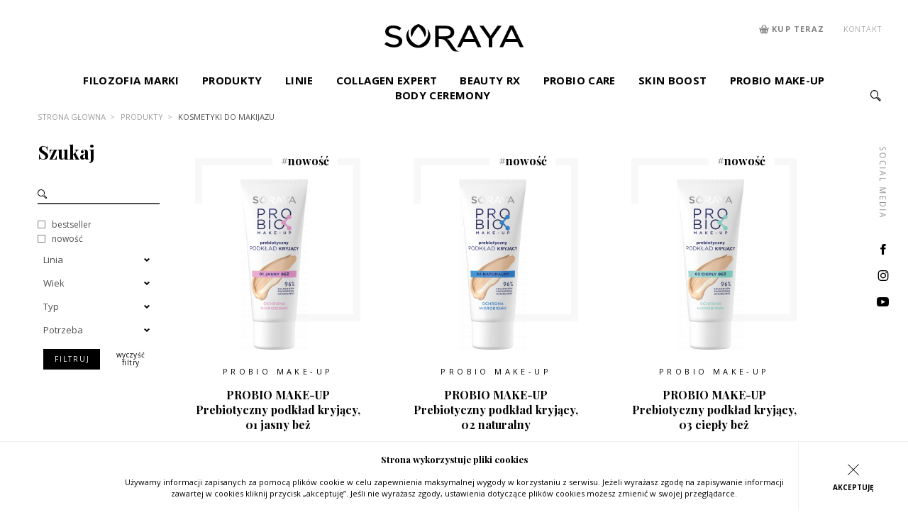

--- FILE ---
content_type: text/html; charset=UTF-8
request_url: https://soraya.pl/produkty/kosmetyki-do-makijazu/
body_size: 8390
content:
<!doctype html><html lang="pl-PL" ><head>  <script>(function(w,d,s,l,i){w[l]=w[l]||[];w[l].push({'gtm.start':
new Date().getTime(),event:'gtm.js'});var f=d.getElementsByTagName(s)[0],
j=d.createElement(s),dl=l!='dataLayer'?'&l='+l:'';j.async=true;j.src=
'https://www.googletagmanager.com/gtm.js?id='+i+dl;f.parentNode.insertBefore(j,f);
})(window,document,'script','dataLayer','GTM-P5M9GDW');</script>    <script async src="https://www.googletagmanager.com/gtag/js?id=AW-700454008"></script> <script>window.dataLayer = window.dataLayer || [];
  function gtag(){dataLayer.push(arguments);}
  gtag('js', new Date());

  gtag('config', 'AW-700454008');</script> <meta charset="utf-8"><meta name="viewport" content="width=device-width, initial-scale=1"><link media="all" href="https://soraya.pl/zjed-content/cache/autoptimize/css/autoptimize_e69d385150e627be87b64eaa9038de1e.css" rel="stylesheet"><title>Kosmetyki do makijażu - Soraya</title><link rel="icon" href="/zjed-content/themes/soraya/images/favicons/favicon.ico"><link rel="icon" sizes="16x16" href="/zjed-content/themes/soraya/images/favicons/favicon-16x16.png"><link rel="icon" sizes="32x32" href="/zjed-content/themes/soraya/images/favicons/favicon-32x32.png"><link rel="icon" sizes="36x36" href="/zjed-content/themes/soraya/images/favicons/android-icon-36x36.png"><link rel="icon" sizes="48x48" href="/zjed-content/themes/soraya/images/favicons/android-icon-48x48.png"><link rel="icon" sizes="72x72" href="/zjed-content/themes/soraya/images/favicons/android-icon-72x72.png"><link rel="icon" sizes="96x96" href="/zjed-content/themes/soraya/images/favicons/android-icon-96x96.png"><link rel="icon" sizes="144x144" href="/zjed-content/themes/soraya/images/favicons/android-icon-144x144.png"><link rel="icon" sizes="192x192" href="/zjed-content/themes/soraya/images/favicons/android-icon-192x192.png"><link rel="apple-touch-icon" href="/zjed-content/themes/soraya/images/favicons/apple-icon.png"><meta name='robots' content='index, follow, max-image-preview:large, max-snippet:-1, max-video-preview:-1' /><link rel="canonical" href="https://soraya.pl/produkty/kosmetyki-do-makijazu/" /><meta property="og:locale" content="pl_PL" /><meta property="og:type" content="article" /><meta property="og:title" content="Kosmetyki do makijażu - Soraya" /><meta property="og:url" content="https://soraya.pl/produkty/kosmetyki-do-makijazu/" /><meta property="og:site_name" content="Soraya" /><meta name="twitter:card" content="summary_large_image" /> <script type="application/ld+json" class="yoast-schema-graph">{"@context":"https://schema.org","@graph":[{"@type":"CollectionPage","@id":"https://soraya.pl/produkty/kosmetyki-do-makijazu/","url":"https://soraya.pl/produkty/kosmetyki-do-makijazu/","name":"Kosmetyki do makijażu - Soraya","isPartOf":{"@id":"https://soraya.pl/#website"},"breadcrumb":{"@id":"https://soraya.pl/produkty/kosmetyki-do-makijazu/#breadcrumb"},"inLanguage":"pl-PL"},{"@type":"BreadcrumbList","@id":"https://soraya.pl/produkty/kosmetyki-do-makijazu/#breadcrumb","itemListElement":[{"@type":"ListItem","position":1,"name":"Home","item":"https://soraya.pl/"},{"@type":"ListItem","position":2,"name":"Kosmetyki do makijażu"}]},{"@type":"WebSite","@id":"https://soraya.pl/#website","url":"https://soraya.pl/","name":"Soraya","description":"","potentialAction":[{"@type":"SearchAction","target":{"@type":"EntryPoint","urlTemplate":"https://soraya.pl/?s={search_term_string}"},"query-input":{"@type":"PropertyValueSpecification","valueRequired":true,"valueName":"search_term_string"}}],"inLanguage":"pl-PL"}]}</script> <link rel="alternate" type="application/rss+xml" title="Kanał Soraya &raquo; Kosmetyki do makijażu Zastosowanie" href="https://soraya.pl/produkty/kosmetyki-do-makijazu/feed/" /> <script type="text/javascript">window._wpemojiSettings = {"baseUrl":"https:\/\/s.w.org\/images\/core\/emoji\/16.0.1\/72x72\/","ext":".png","svgUrl":"https:\/\/s.w.org\/images\/core\/emoji\/16.0.1\/svg\/","svgExt":".svg","source":{"concatemoji":"https:\/\/soraya.pl\/wp-includes\/js\/wp-emoji-release.min.js?ver=6.8.3"}};
/*! This file is auto-generated */
!function(s,n){var o,i,e;function c(e){try{var t={supportTests:e,timestamp:(new Date).valueOf()};sessionStorage.setItem(o,JSON.stringify(t))}catch(e){}}function p(e,t,n){e.clearRect(0,0,e.canvas.width,e.canvas.height),e.fillText(t,0,0);var t=new Uint32Array(e.getImageData(0,0,e.canvas.width,e.canvas.height).data),a=(e.clearRect(0,0,e.canvas.width,e.canvas.height),e.fillText(n,0,0),new Uint32Array(e.getImageData(0,0,e.canvas.width,e.canvas.height).data));return t.every(function(e,t){return e===a[t]})}function u(e,t){e.clearRect(0,0,e.canvas.width,e.canvas.height),e.fillText(t,0,0);for(var n=e.getImageData(16,16,1,1),a=0;a<n.data.length;a++)if(0!==n.data[a])return!1;return!0}function f(e,t,n,a){switch(t){case"flag":return n(e,"\ud83c\udff3\ufe0f\u200d\u26a7\ufe0f","\ud83c\udff3\ufe0f\u200b\u26a7\ufe0f")?!1:!n(e,"\ud83c\udde8\ud83c\uddf6","\ud83c\udde8\u200b\ud83c\uddf6")&&!n(e,"\ud83c\udff4\udb40\udc67\udb40\udc62\udb40\udc65\udb40\udc6e\udb40\udc67\udb40\udc7f","\ud83c\udff4\u200b\udb40\udc67\u200b\udb40\udc62\u200b\udb40\udc65\u200b\udb40\udc6e\u200b\udb40\udc67\u200b\udb40\udc7f");case"emoji":return!a(e,"\ud83e\udedf")}return!1}function g(e,t,n,a){var r="undefined"!=typeof WorkerGlobalScope&&self instanceof WorkerGlobalScope?new OffscreenCanvas(300,150):s.createElement("canvas"),o=r.getContext("2d",{willReadFrequently:!0}),i=(o.textBaseline="top",o.font="600 32px Arial",{});return e.forEach(function(e){i[e]=t(o,e,n,a)}),i}function t(e){var t=s.createElement("script");t.src=e,t.defer=!0,s.head.appendChild(t)}"undefined"!=typeof Promise&&(o="wpEmojiSettingsSupports",i=["flag","emoji"],n.supports={everything:!0,everythingExceptFlag:!0},e=new Promise(function(e){s.addEventListener("DOMContentLoaded",e,{once:!0})}),new Promise(function(t){var n=function(){try{var e=JSON.parse(sessionStorage.getItem(o));if("object"==typeof e&&"number"==typeof e.timestamp&&(new Date).valueOf()<e.timestamp+604800&&"object"==typeof e.supportTests)return e.supportTests}catch(e){}return null}();if(!n){if("undefined"!=typeof Worker&&"undefined"!=typeof OffscreenCanvas&&"undefined"!=typeof URL&&URL.createObjectURL&&"undefined"!=typeof Blob)try{var e="postMessage("+g.toString()+"("+[JSON.stringify(i),f.toString(),p.toString(),u.toString()].join(",")+"));",a=new Blob([e],{type:"text/javascript"}),r=new Worker(URL.createObjectURL(a),{name:"wpTestEmojiSupports"});return void(r.onmessage=function(e){c(n=e.data),r.terminate(),t(n)})}catch(e){}c(n=g(i,f,p,u))}t(n)}).then(function(e){for(var t in e)n.supports[t]=e[t],n.supports.everything=n.supports.everything&&n.supports[t],"flag"!==t&&(n.supports.everythingExceptFlag=n.supports.everythingExceptFlag&&n.supports[t]);n.supports.everythingExceptFlag=n.supports.everythingExceptFlag&&!n.supports.flag,n.DOMReady=!1,n.readyCallback=function(){n.DOMReady=!0}}).then(function(){return e}).then(function(){var e;n.supports.everything||(n.readyCallback(),(e=n.source||{}).concatemoji?t(e.concatemoji):e.wpemoji&&e.twemoji&&(t(e.twemoji),t(e.wpemoji)))}))}((window,document),window._wpemojiSettings);</script> <link rel="EditURI" type="application/rsd+xml" title="RSD" href="https://soraya.pl/xmlrpc.php?rsd" /><link href="https://fonts.googleapis.com/css?family=Open+Sans:300,400,700|Playfair+Display:400,700&amp;subset=latin-ext" rel="stylesheet">  <script async src="https://www.googletagmanager.com/gtag/js?id=UA-80218619-1"></script> <script>window.dataLayer = window.dataLayer || [];
    function gtag(){dataLayer.push(arguments);}
    gtag('js', new Date());

    gtag('config', 'UA-80218619-1');</script>  <script>!function(f,b,e,v,n,t,s)
{if(f.fbq)return;n=f.fbq=function(){n.callMethod?
n.callMethod.apply(n,arguments):n.queue.push(arguments)};
if(!f._fbq)f._fbq=n;n.push=n;n.loaded=!0;n.version='2.0';
n.queue=[];t=b.createElement(e);t.async=!0;
t.src=v;s=b.getElementsByTagName(e)[0];
s.parentNode.insertBefore(t,s)}(window,document,'script',
'https://connect.facebook.net/en_US/fbevents.js');
fbq('init', '357962638124146'); 
fbq('track', 'PageView');</script> <noscript> <img height="1" width="1" 
src="https://www.facebook.com/tr?id=357962638124146&ev=PageView
&noscript=1"/> </noscript>  <script>!function(f,b,e,v,n,t,s)
{if(f.fbq)return;n=f.fbq=function(){n.callMethod?
n.callMethod.apply(n,arguments):n.queue.push(arguments)};
if(!f._fbq)f._fbq=n;n.push=n;n.loaded=!0;n.version='2.0';
n.queue=[];t=b.createElement(e);t.async=!0;
t.src=v;s=b.getElementsByTagName(e)[0];
s.parentNode.insertBefore(t,s)}(window,document,'script',
'https://connect.facebook.net/en_US/fbevents.js');
fbq('init', '1815580442028615');
fbq('track', 'PageView');</script> <noscript> <img height="1" width="1"
src="https://www.facebook.com/tr?id=1815580442028615&ev=PageView
&noscript=1"/> </noscript>  <script>!function(f,b,e,v,n,t,s)
  {if(f.fbq)return;n=f.fbq=function(){n.callMethod?
  n.callMethod.apply(n,arguments):n.queue.push(arguments)};
  if(!f._fbq)f._fbq=n;n.push=n;n.loaded=!0;n.version='2.0';
  n.queue=[];t=b.createElement(e);t.async=!0;
  t.src=v;s=b.getElementsByTagName(e)[0];
  s.parentNode.insertBefore(t,s)}(window, document,'script',
  'https://connect.facebook.net/en_US/fbevents.js');
  fbq('init', '1402011543289493');
  fbq('track', 'PageView');</script> <noscript><img height="1" width="1" style="display:none"
 src="https://www.facebook.com/tr?id=1402011543289493&ev=PageView&noscript=1"
/></noscript></head><body class="archive tax-zastosowanie term-kosmetyki-do-makijazu term-123 wp-theme-soraya"> <noscript><iframe src="https://www.googletagmanager.com/ns.html?id=GTM-P5M9GDW"
height="0" width="0" style="display:none;visibility:hidden"></iframe></noscript><div id="fb-root"></div> <script async defer crossorigin="anonymous" src="https://connect.facebook.net/pl_PL/sdk.js#xfbml=1&version=v3.3"></script> <nav class="l-navigation"><div class="l-container"><div class="c-hamburger"><div class="bar"></div></div> <a href="https://soraya.pl/" class="l-navigation__logo"> <noscript><img src="/zjed-content/themes/soraya/images/logo.svg" alt="SORAYA"></noscript><img class="lazyload" src='data:image/svg+xml,%3Csvg%20xmlns=%22http://www.w3.org/2000/svg%22%20viewBox=%220%200%20210%20140%22%3E%3C/svg%3E' data-src="/zjed-content/themes/soraya/images/logo.svg" alt="SORAYA"> </a><ul class="l-navigation__mobile"><li> <a href="#" class="l-navigation__search"> <i class="icon icon-search"></i> </a><div class="l-navigation__search__input__wrapper"> <input type="text" class="l-navigation__search__input" autofocus placeholder="szukana fraza" id="searchForMobile"></div></li></ul><ul class="l-nvaigation__bottom"><li id="menu-item-899" class="menu-item menu-item-type-post_type menu-item-object-page menu-item-899"><a href="https://soraya.pl/o-nas/">Filozofia marki</a></li><li id="menu-item-2155" class="is-hidden menu-item menu-item-type-post_type menu-item-object-page menu-item-2155"><a href="https://soraya.pl/kontakt/">Kontakt</a></li><li id="menu-item-896" class="menu-item menu-item-type-post_type menu-item-object-page current-menu-ancestor current-menu-parent current_page_parent current_page_ancestor menu-item-has-children has-sub-menu menu-item-896"><a href="https://soraya.pl/produkty/">Produkty<span class="l-navigation__arrow"></span></a><div class="l-navigation__submenu"><div><ul class="sub-menu"><li id="menu-item-913" class="menu-item menu-item-type-taxonomy menu-item-object-zastosowanie menu-item-913"><a href="https://soraya.pl/produkty/kosmetyki-do-twarzy/">Kosmetyki do twarzy</a></li><li id="menu-item-911" class="menu-item menu-item-type-taxonomy menu-item-object-zastosowanie menu-item-911"><a href="https://soraya.pl/produkty/kosmetyki-do-ciala/">Kosmetyki do ciała</a></li><li id="menu-item-912" class="menu-item menu-item-type-taxonomy menu-item-object-zastosowanie current-menu-item menu-item-912"><a href="https://soraya.pl/produkty/kosmetyki-do-makijazu/" aria-current="page">Kosmetyki do makijażu</a></li><li id="menu-item-914" class="menu-item menu-item-type-taxonomy menu-item-object-zastosowanie menu-item-914"><a href="https://soraya.pl/produkty/pielegnacja-sloneczna/">Pielęgnacja słoneczna</a></li><li id="menu-item-915" class="menu-item menu-item-type-custom menu-item-object-custom menu-item-915"><a href="https://soraya.pl/produkty/?bestseller=1">Bestsellery</a></li><li id="menu-item-916" class="menu-item menu-item-type-custom menu-item-object-custom menu-item-916"><a href="https://soraya.pl/produkty/?newarrival=1">Nowości</a></li></ul></div><div class="l-navigation__product"> <strong>polecamy</strong> <a href="https://soraya.pl/produkty/kosmetyki-do-ciala/body-ceremony-odzywczy-cukrowy-scrub-do-ciala/" class="l-navigation__product__link"> <noscript><img src="https://soraya.pl/zjed-content/uploads/2022/11/B-5901045089706_5-wiz-2022-B-BODY-CEREMONY_odz-scrub-do-ciala-et283_5x27-XL314245-373x240.png" alt="B 5901045089706_5 wiz 2022 B BODY CEREMONY_odz scrub do ciala et283_5x27 XL314245"></noscript><img class="lazyload" src='data:image/svg+xml,%3Csvg%20xmlns=%22http://www.w3.org/2000/svg%22%20viewBox=%220%200%20210%20140%22%3E%3C/svg%3E' data-src="https://soraya.pl/zjed-content/uploads/2022/11/B-5901045089706_5-wiz-2022-B-BODY-CEREMONY_odz-scrub-do-ciala-et283_5x27-XL314245-373x240.png" alt="B 5901045089706_5 wiz 2022 B BODY CEREMONY_odz scrub do ciala et283_5x27 XL314245"> </a> <span>Body Ceremony</span><h3><a href="https://soraya.pl/produkty/kosmetyki-do-ciala/body-ceremony-odzywczy-cukrowy-scrub-do-ciala/">BODY CEREMONY, Odżywczy cukrowy scrub do ciała</a></h3></div></li></li><li id="menu-item-897" class="menu-item menu-item-type-post_type menu-item-object-page menu-item-has-children has-sub-menu menu-item-897"><a href="https://soraya.pl/linie/">Linie<span class="l-navigation__arrow"></span></a><div class="l-navigation__submenu"><div><ul class="sub-menu"><li id="menu-item-17263" class="menu-item menu-item-type-post_type menu-item-object-page menu-item-17263"><a href="https://soraya.pl/linie/beauty-alphabet/">Beauty Alphabet</a></li><li id="menu-item-22090" class="menu-item menu-item-type-post_type menu-item-object-page menu-item-22090"><a href="https://soraya.pl/linie/22083-2/">Beauty Rx</a></li><li id="menu-item-17183" class="menu-item menu-item-type-post_type menu-item-object-page menu-item-17183"><a href="https://soraya.pl/linie/body-ceremony/">Body Ceremony</a></li><li id="menu-item-1441" class="menu-item menu-item-type-post_type menu-item-object-page menu-item-1441"><a href="https://soraya.pl/linie/body-diet-24/">Body Diet 24</a></li><li id="menu-item-16521" class="menu-item menu-item-type-post_type menu-item-object-page menu-item-16521"><a href="https://soraya.pl/linie/chlorofil/">Chlorofil</a></li><li id="menu-item-21717" class="menu-item menu-item-type-post_type menu-item-object-page menu-item-21717"><a href="https://soraya.pl/linie/collagen-expert/">Collagen Expert</a></li><li id="menu-item-12009" class="menu-item menu-item-type-post_type menu-item-object-page menu-item-12009"><a href="https://soraya.pl/linie/eliksir-mlodosci/">Eliksir Młodości</a></li><li id="menu-item-10865" class="menu-item menu-item-type-post_type menu-item-object-page menu-item-10865"><a href="https://soraya.pl/linie/glam-oils/">Glam Oils</a></li><li id="menu-item-14668" class="menu-item menu-item-type-post_type menu-item-object-page menu-item-14668"><a href="https://soraya.pl/linie/glam-make-up/">Glam Make-up</a></li><li id="menu-item-12611" class="menu-item menu-item-type-post_type menu-item-object-page menu-item-12611"><a href="https://soraya.pl/linie/gold-amber/">Gold Amber</a></li><li id="menu-item-1447" class="menu-item menu-item-type-post_type menu-item-object-page menu-item-1447"><a href="https://soraya.pl/linie/hialuronowy-mikrozastrzyk-duo-forte/">Hialuronowy Mikrozastrzyk DUO FORTE</a></li><li id="menu-item-1436" class="menu-item menu-item-type-post_type menu-item-object-page menu-item-1436"><a href="https://soraya.pl/linie/higiena-intymna-lactissima/">Higiena Intymna Lactissima</a></li><li id="menu-item-11862" class="menu-item menu-item-type-post_type menu-item-object-page menu-item-11862"><a href="https://soraya.pl/linie/i-love-serum/">I LOVE SERUM</a></li><li id="menu-item-1446" class="menu-item menu-item-type-post_type menu-item-object-page menu-item-1446"><a href="https://soraya.pl/linie/kolagen-i-elastyna/">Kolagen i Elastyna</a></li><li id="menu-item-10238" class="menu-item menu-item-type-post_type menu-item-object-page menu-item-10238"><a href="https://soraya.pl/linie/kombucha/">Kombucha</a></li><li id="menu-item-12425" class="menu-item menu-item-type-post_type menu-item-object-page menu-item-12425"><a href="https://soraya.pl/linie/lavender-essence/">Lavender Essence</a></li><li id="menu-item-1444" class="menu-item menu-item-type-post_type menu-item-object-page menu-item-1444"><a href="https://soraya.pl/linie/men-energy/">Men Energy</a></li><li id="menu-item-2173" class="menu-item menu-item-type-post_type menu-item-object-page menu-item-2173"><a href="https://soraya.pl/linie/plante/">plante</a></li><li id="menu-item-19503" class="menu-item menu-item-type-post_type menu-item-object-page menu-item-19503"><a href="https://soraya.pl/linie/probio-care/">Probio Care</a></li><li id="menu-item-13299" class="menu-item menu-item-type-post_type menu-item-object-page menu-item-13299"><a href="https://soraya.pl/linie/probio-clean/">Probio Clean</a></li><li id="menu-item-15816" class="menu-item menu-item-type-post_type menu-item-object-page menu-item-15816"><a href="https://soraya.pl/linie/probio-make-up/">Probio Make-up</a></li><li id="menu-item-20615" class="menu-item menu-item-type-post_type menu-item-object-page menu-item-20615"><a href="https://soraya.pl/linie/skin-boost/">Skin Boost</a></li><li id="menu-item-19422" class="menu-item menu-item-type-post_type menu-item-object-page menu-item-19422"><a href="https://soraya.pl/linie/ochrona-przeciwsloneczna/">Sun Care</a></li><li id="menu-item-14661" class="menu-item menu-item-type-post_type menu-item-object-page menu-item-14661"><a href="https://soraya.pl/linie/water-bomb/">WATER BOMB</a></li><li id="menu-item-20797" class="menu-item menu-item-type-post_type menu-item-object-page menu-item-20797"><a href="https://soraya.pl/linie/zloty-lifting/">Złoty Lifting</a></li></ul></div><div class="l-navigation__product"> <strong>polecamy</strong> <a href="https://soraya.pl/produkty/kosmetyki-do-twarzy/body-ceremony-odzywcze-maslo-do-ciala/" class="l-navigation__product__link"> <noscript><img src="https://soraya.pl/zjed-content/uploads/2022/11/B-5901045089690_5-wiz-2022-B-BODY-CEREMONY_odz-maslo-do-ciala-etf80-XL314244-373x240.png" alt="B 5901045089690_5 wiz 2022 B BODY CEREMONY_odz maslo do ciala etf80 XL314244"></noscript><img class="lazyload" src='data:image/svg+xml,%3Csvg%20xmlns=%22http://www.w3.org/2000/svg%22%20viewBox=%220%200%20210%20140%22%3E%3C/svg%3E' data-src="https://soraya.pl/zjed-content/uploads/2022/11/B-5901045089690_5-wiz-2022-B-BODY-CEREMONY_odz-maslo-do-ciala-etf80-XL314244-373x240.png" alt="B 5901045089690_5 wiz 2022 B BODY CEREMONY_odz maslo do ciala etf80 XL314244"> </a> <span>Body Ceremony</span><h3><a href="https://soraya.pl/produkty/kosmetyki-do-twarzy/body-ceremony-odzywcze-maslo-do-ciala/">BODY CEREMONY, Odżywcze masło do ciała</a></h3></div></li></li><li id="menu-item-21718" class="menu-item menu-item-type-post_type menu-item-object-page menu-item-21718"><a href="https://soraya.pl/linie/collagen-expert/">Collagen Expert</a></li><li id="menu-item-22089" class="menu-item menu-item-type-post_type menu-item-object-page menu-item-22089"><a href="https://soraya.pl/linie/22083-2/">Beauty Rx</a></li><li id="menu-item-20336" class="menu-item menu-item-type-post_type menu-item-object-page menu-item-20336"><a href="https://soraya.pl/linie/probio-care/">Probio Care</a></li><li id="menu-item-21103" class="menu-item menu-item-type-post_type menu-item-object-page menu-item-21103"><a href="https://soraya.pl/linie/skin-boost/">Skin Boost</a></li><li id="menu-item-20337" class="menu-item menu-item-type-post_type menu-item-object-page menu-item-20337"><a href="https://soraya.pl/linie/probio-make-up/">Probio Make-up</a></li><li id="menu-item-20223" class="menu-item menu-item-type-post_type menu-item-object-page menu-item-20223"><a href="https://soraya.pl/linie/body-ceremony/">Body Ceremony</a></li><li class="desktop-only"> <a href="#" class="l-navigation__search"> <i class="icon icon-search"></i> </a><div class="l-navigation__search__input__wrapper"> <input type="text" class="l-navigation__search__input" autofocus placeholder="szukana fraza" id="searchFor"></div></li><li class="mobile"><a href="https://bielenda.com/marki/soraya" target="_blank" rel="nofollow"><noscript><img src="https://soraya.pl/zjed-content/themes/soraya/images/koszyk-black.svg" alt="" width="20" height="20"></noscript><img class="lazyload" src='data:image/svg+xml,%3Csvg%20xmlns=%22http://www.w3.org/2000/svg%22%20viewBox=%220%200%2020%2020%22%3E%3C/svg%3E' data-src="https://soraya.pl/zjed-content/themes/soraya/images/koszyk-black.svg" alt="" width="20" height="20">&nbsp;kup teraz</a></li></ul><ul class="l-navigation__top"><li><a href="https://bielenda.com/marki/soraya" target="_blank" rel="nofollow"><noscript><img src="https://soraya.pl/zjed-content/themes/soraya/images/koszyk.svg" alt="" width="14" height="14"></noscript><img class="lazyload" src='data:image/svg+xml,%3Csvg%20xmlns=%22http://www.w3.org/2000/svg%22%20viewBox=%220%200%2014%2014%22%3E%3C/svg%3E' data-src="https://soraya.pl/zjed-content/themes/soraya/images/koszyk.svg" alt="" width="14" height="14">&nbsp;<span style="font-weight: 700">kup teraz</span></a></li><li><a href="https://soraya.pl/kontakt/">kontakt</a></li></ul></div></nav><div class="l-container--xl l-social-media__wrapper"><nav class="l-social-media"> <noscript><img src="/zjed-content/themes/soraya/images/social/social-media.svg" alt="social media"></noscript><img class="lazyload" src='data:image/svg+xml,%3Csvg%20xmlns=%22http://www.w3.org/2000/svg%22%20viewBox=%220%200%20210%20140%22%3E%3C/svg%3E' data-src="/zjed-content/themes/soraya/images/social/social-media.svg" alt="social media"><ul><li> <a href="https://www.facebook.com/Soraya-291132194354459/" target="_blank" rel="nofollow"><i class="icon icon-fb"></i></a></li><li> <a href="https://www.instagram.com/soraya_polska/?hl=pl" target="_blank" rel="nofollow"><i class="icon icon-ig"></i></a></li><li> <a href="https://www.youtube.com/channel/UCpDXBqMZxUiU4RDjPXGk1Sw" target="_blank" rel="nofollow"><i class="icon icon-yt"></i></a></li></ul></nav></div><div class="l-container"><div class="l-breadcrumb"><ul><li><a href="https://soraya.pl/">Strona główna</a></li><li><a href="https://soraya.pl/produkty/">Produkty</a></li><li><span>Kosmetyki do makijażu</span></li></ul></div></div><main id="searcher"><div class="l-container"><div class="c-products__wrapper"><aside class="c-products__filter"><h3>Szukaj</h3><div class="c-input__wrapper c-input__wrapper--alt"> <label for="search" class="c-input__label">Nazwa produktu</label> <input id="search" class="c-input" type="text" value=""><button><noscript><img src="/zjed-content/themes/soraya/images/icons/search.svg" alt="Szukaj "></noscript><img class="lazyload" src='data:image/svg+xml,%3Csvg%20xmlns=%22http://www.w3.org/2000/svg%22%20viewBox=%220%200%20210%20140%22%3E%3C/svg%3E' data-src="/zjed-content/themes/soraya/images/icons/search.svg" alt="Szukaj "></button></div><div> <input type="checkbox" id="bestseller" data-value="" /> <label for="bestseller">bestseller</label> <input type="checkbox" id="newarrival" data-value="" /> <label for="newarrival">nowość</label></div><div class="c-accordion"><div class="c-accordion__head" data-clicked="0" data-name="line"><h3>Linia</h3></div><div class="c-accordion__body"><div class="c-checkbox__wrapper"><div> <input type="checkbox" id="glam-make-up" data-value="glam-make-up" /> <label for="glam-make-up">Glam Make-up</label></div><div> <input type="checkbox" id="probio-make-up" data-value="probio-make-up" /> <label for="probio-make-up">Probio Make-up</label></div></div></div><div class="c-accordion__head" data-clicked="0" data-name="age"><h3>Wiek</h3></div><div class="c-accordion__body"><div class="c-checkbox__wrapper"><div> <input type="checkbox" id="uniwersalny" data-value="uniwersalny" /> <label for="uniwersalny">uniwersalny</label></div></div></div><div class="c-accordion__head" data-clicked="0" data-name="type"><h3>Typ</h3></div><div class="c-accordion__body"><div class="c-checkbox__wrapper"><div> <input type="checkbox" id="baza-pod-makijaz" data-value="baza-pod-makijaz" /> <label for="baza-pod-makijaz">baza pod makijaż</label></div><div> <input type="checkbox" id="podklad" data-value="podklad" /> <label for="podklad">podkład</label></div></div></div><div class="c-accordion__head" data-clicked="0" data-name="need"><h3>Potrzeba</h3></div><div class="c-accordion__body"><div class="c-checkbox__wrapper"><div> <input type="checkbox" id="makijaz" data-value="makijaz" /> <label for="makijaz">makijaż</label></div><div> <input type="checkbox" id="nawilzanie" data-value="nawilzanie" /> <label for="nawilzanie">nawilżanie</label></div></div></div></div><div class="c-button__wrapper"> <button class="c-button c-button--black c-button--lineless" id="searchSoraya" data-postsPerRequest="6" data-offset="0" data-postType="produkty" data-page="1" data-tax_id="123">filtruj</button> <button class="c-button c-button--clean c-button--xs c-button--lineless" id="clearFilters">wyczyść filtry</button></div></aside><div class="c-products__list"><div class="c-product__grid"><article class="c-product__item"><span class="c-product__badge"> #<strong>nowość</strong> </span><a href="https://soraya.pl/produkty/kosmetyki-do-makijazu/probio-make-up-prebiotyczny-podklad-kryjacy-01-jasny-bez/"> <noscript><img src="https://soraya.pl/zjed-content/uploads/2022/08/B-5901045089836_1-wiz-2021-B-PRO-BIO-MakeUp-01-jasny-bez_tfi30x95-XL230957-small-95x240.png" alt="B 5901045089836_1 wiz 2021 B PRO BIO MakeUp 01 jasny bez_tfi30x95 XL230957-small"></noscript><img class="lazyload" src='data:image/svg+xml,%3Csvg%20xmlns=%22http://www.w3.org/2000/svg%22%20viewBox=%220%200%20210%20140%22%3E%3C/svg%3E' data-src="https://soraya.pl/zjed-content/uploads/2022/08/B-5901045089836_1-wiz-2021-B-PRO-BIO-MakeUp-01-jasny-bez_tfi30x95-XL230957-small-95x240.png" alt="B 5901045089836_1 wiz 2021 B PRO BIO MakeUp 01 jasny bez_tfi30x95 XL230957-small"> </a><div> <span><a href="https://soraya.pl/linie/probio-make-up/">Probio Make-up</a></span><h3><a href="https://soraya.pl/produkty/kosmetyki-do-makijazu/probio-make-up-prebiotyczny-podklad-kryjacy-01-jasny-bez/">PROBIO MAKE-UP Prebiotyczny podkład kryjący, 01 jasny beż</a></h3></div><p></p></article><article class="c-product__item"><span class="c-product__badge"> #<strong>nowość</strong> </span><a href="https://soraya.pl/produkty/kosmetyki-do-makijazu/probio-make-up-prebiotyczny-podklad-kryjacy-02-naturalny/"> <noscript><img src="https://soraya.pl/zjed-content/uploads/2022/08/B-5901045089843_1-wiz-2021-B-PRO-BIO-MakeUp-02-naturalny_tfi30x95-XL230958-small-95x240.png" alt="B 5901045089843_1 wiz 2021 B PRO BIO MakeUp 02 naturalny_tfi30x95 XL230958-small"></noscript><img class="lazyload" src='data:image/svg+xml,%3Csvg%20xmlns=%22http://www.w3.org/2000/svg%22%20viewBox=%220%200%20210%20140%22%3E%3C/svg%3E' data-src="https://soraya.pl/zjed-content/uploads/2022/08/B-5901045089843_1-wiz-2021-B-PRO-BIO-MakeUp-02-naturalny_tfi30x95-XL230958-small-95x240.png" alt="B 5901045089843_1 wiz 2021 B PRO BIO MakeUp 02 naturalny_tfi30x95 XL230958-small"> </a><div> <span><a href="https://soraya.pl/linie/probio-make-up/">Probio Make-up</a></span><h3><a href="https://soraya.pl/produkty/kosmetyki-do-makijazu/probio-make-up-prebiotyczny-podklad-kryjacy-02-naturalny/">PROBIO MAKE-UP Prebiotyczny podkład kryjący, 02 naturalny</a></h3></div><p></p></article><article class="c-product__item"><span class="c-product__badge"> #<strong>nowość</strong> </span><a href="https://soraya.pl/produkty/kosmetyki-do-makijazu/probio-make-up-prebiotyczny-podklad-kryjacy-03-cieply-bez/"> <noscript><img src="https://soraya.pl/zjed-content/uploads/2022/08/B-5901045089850_1-wiz-2021-B-PRO-BIO-MakeUp-03-cieply-bez_tfi30x95-XL230959-small-95x240.png" alt="B 5901045089850_1 wiz 2021 B PRO BIO MakeUp 03 cieply bez_tfi30x95 XL230959-small"></noscript><img class="lazyload" src='data:image/svg+xml,%3Csvg%20xmlns=%22http://www.w3.org/2000/svg%22%20viewBox=%220%200%20210%20140%22%3E%3C/svg%3E' data-src="https://soraya.pl/zjed-content/uploads/2022/08/B-5901045089850_1-wiz-2021-B-PRO-BIO-MakeUp-03-cieply-bez_tfi30x95-XL230959-small-95x240.png" alt="B 5901045089850_1 wiz 2021 B PRO BIO MakeUp 03 cieply bez_tfi30x95 XL230959-small"> </a><div> <span><a href="https://soraya.pl/linie/probio-make-up/">Probio Make-up</a></span><h3><a href="https://soraya.pl/produkty/kosmetyki-do-makijazu/probio-make-up-prebiotyczny-podklad-kryjacy-03-cieply-bez/">PROBIO MAKE-UP Prebiotyczny podkład kryjący, 03 ciepły beż</a></h3></div><p></p></article><article class="c-product__item"><span class="c-product__badge"> #<strong>nowość</strong> </span><a href="https://soraya.pl/produkty/kosmetyki-do-makijazu/probio-make-up-prebiotyczna-nawilzajaca-baza-pod-makijaz/"> <noscript><img src="https://soraya.pl/zjed-content/uploads/2022/08/B-5901045089911_1-wiz-2021-B-PRO-BIO-Baza-pod-makijaz_et95x79-XL314256-66x240.png" alt="B 5901045089911_1 wiz 2021 B PRO BIO Baza pod makijaz_et95x79 XL314256"></noscript><img class="lazyload" src='data:image/svg+xml,%3Csvg%20xmlns=%22http://www.w3.org/2000/svg%22%20viewBox=%220%200%20210%20140%22%3E%3C/svg%3E' data-src="https://soraya.pl/zjed-content/uploads/2022/08/B-5901045089911_1-wiz-2021-B-PRO-BIO-Baza-pod-makijaz_et95x79-XL314256-66x240.png" alt="B 5901045089911_1 wiz 2021 B PRO BIO Baza pod makijaz_et95x79 XL314256"> </a><div> <span><a href="https://soraya.pl/linie/probio-make-up/">Probio Make-up</a></span><h3><a href="https://soraya.pl/produkty/kosmetyki-do-makijazu/probio-make-up-prebiotyczna-nawilzajaca-baza-pod-makijaz/">PROBIO MAKE-UP Prebiotyczna nawilżająca baza pod makijaż</a></h3></div><p></p></article><article class="c-product__item"><a href="https://soraya.pl/produkty/kosmetyki-do-makijazu/glam-make-up-kryjacy-podklad-pielegnacyjny-z-efektem-glow-03-cieply-bez/"> <noscript><img src="https://soraya.pl/zjed-content/uploads/2021/12/B-5901045088457_0-wiz-2021-B-GLAM-MAKE-UP_03-CIEPLY-BEZ_tf30x95-XL230925-240x240.jpg" alt="B 5901045088457_0 wiz 2021 B GLAM MAKE-UP_03 CIEPLY BEZ_tf30x95 XL230925"></noscript><img class="lazyload" src='data:image/svg+xml,%3Csvg%20xmlns=%22http://www.w3.org/2000/svg%22%20viewBox=%220%200%20210%20140%22%3E%3C/svg%3E' data-src="https://soraya.pl/zjed-content/uploads/2021/12/B-5901045088457_0-wiz-2021-B-GLAM-MAKE-UP_03-CIEPLY-BEZ_tf30x95-XL230925-240x240.jpg" alt="B 5901045088457_0 wiz 2021 B GLAM MAKE-UP_03 CIEPLY BEZ_tf30x95 XL230925"> </a><div> <span><a href="https://soraya.pl/linie/glam-make-up/">Glam Make-up</a></span><h3><a href="https://soraya.pl/produkty/kosmetyki-do-makijazu/glam-make-up-kryjacy-podklad-pielegnacyjny-z-efektem-glow-03-cieply-bez/">Glam Make-up Kryjący podkład pielęgnacyjny z efektem glow, 03 ciepły beż</a></h3></div><p></p></article><article class="c-product__item"><span class="c-product__badge"> #<strong>nowość</strong> </span><a href="https://soraya.pl/produkty/kosmetyki-do-makijazu/glam-make-up-kryjacy-podklad-pielegnacyjny-z-efektem-glow-02-naturalny/"> <noscript><img src="https://soraya.pl/zjed-content/uploads/2021/12/B-5901045088440_0-wiz-2021-B-GLAM-MAKE-UP_02-NATURALNY_tf30x95-XL230924-240x240.jpg" alt="B 5901045088440_0 wiz 2021 B GLAM MAKE-UP_02 NATURALNY_tf30x95 XL230924"></noscript><img class="lazyload" src='data:image/svg+xml,%3Csvg%20xmlns=%22http://www.w3.org/2000/svg%22%20viewBox=%220%200%20210%20140%22%3E%3C/svg%3E' data-src="https://soraya.pl/zjed-content/uploads/2021/12/B-5901045088440_0-wiz-2021-B-GLAM-MAKE-UP_02-NATURALNY_tf30x95-XL230924-240x240.jpg" alt="B 5901045088440_0 wiz 2021 B GLAM MAKE-UP_02 NATURALNY_tf30x95 XL230924"> </a><div> <span><a href="https://soraya.pl/linie/glam-make-up/">Glam Make-up</a></span><h3><a href="https://soraya.pl/produkty/kosmetyki-do-makijazu/glam-make-up-kryjacy-podklad-pielegnacyjny-z-efektem-glow-02-naturalny/">Glam Make-up Kryjący podkład pielęgnacyjny z efektem glow, 02 naturalny</a></h3></div><p></p></article></div><div class="c-button__centered"> <a href="#" class="c-button c-button--xl" id="searchSorayaMore" data-postsPerRequest="6" data-offset="6" data-postType="produkty" data-page="2" data-tax_id="123">pokaż więcej produktów</a></div></div></div></div></main><footer class="l-footer"><div class="l-container"><div class="l-footer__links"><ul id="menu-footer-column-1" class="menu"><li id="menu-item-941" class="menu-item menu-item-type-post_type menu-item-object-page menu-item-has-children menu-item-941"><a href="https://soraya.pl/o-nas/">Filozofia marki</a><ul class="sub-menu"><li id="menu-item-2264" class="menu-item menu-item-type-post_type menu-item-object-page menu-item-privacy-policy menu-item-2264"><a rel="privacy-policy" href="https://soraya.pl/polityka-prywatnosci/">Polityka prywatności</a></li></ul></li></ul><ul id="menu-footer-column-2" class="menu"><li id="menu-item-942" class="menu-item menu-item-type-post_type menu-item-object-page current-menu-ancestor current-menu-parent current_page_parent current_page_ancestor menu-item-has-children menu-item-942"><a href="https://soraya.pl/produkty/">Produkty</a><ul class="sub-menu"><li id="menu-item-945" class="menu-item menu-item-type-taxonomy menu-item-object-zastosowanie menu-item-945"><a href="https://soraya.pl/produkty/kosmetyki-do-twarzy/">Kosmetyki do twarzy</a></li><li id="menu-item-943" class="menu-item menu-item-type-taxonomy menu-item-object-zastosowanie menu-item-943"><a href="https://soraya.pl/produkty/kosmetyki-do-ciala/">Kosmetyki do ciała</a></li><li id="menu-item-944" class="menu-item menu-item-type-taxonomy menu-item-object-zastosowanie current-menu-item menu-item-944"><a href="https://soraya.pl/produkty/kosmetyki-do-makijazu/" aria-current="page">Kosmetyki do makijażu</a></li><li id="menu-item-946" class="menu-item menu-item-type-taxonomy menu-item-object-zastosowanie menu-item-946"><a href="https://soraya.pl/produkty/pielegnacja-sloneczna/">Pielęgnacja słoneczna</a></li><li id="menu-item-1533" class="menu-item menu-item-type-custom menu-item-object-custom menu-item-1533"><a>Bestseller</a></li><li id="menu-item-1534" class="menu-item menu-item-type-custom menu-item-object-custom menu-item-1534"><a href="https://soraya.pl/produkty/?newarrival=1">Newarrival</a></li></ul></li></ul><ul id="menu-footer-column-3" class="menu"><li id="menu-item-947" class="menu-item menu-item-type-post_type menu-item-object-page menu-item-has-children menu-item-947"><a href="https://soraya.pl/linie/">Linie</a><ul class="sub-menu"><li id="menu-item-19451" class="menu-item menu-item-type-post_type menu-item-object-page menu-item-19451"><a href="https://soraya.pl/linie/beauty-alphabet/">Beauty Alphabet</a></li><li id="menu-item-19452" class="menu-item menu-item-type-post_type menu-item-object-page menu-item-19452"><a href="https://soraya.pl/linie/body-ceremony/">Body Ceremony</a></li><li id="menu-item-19476" class="menu-item menu-item-type-post_type menu-item-object-page menu-item-19476"><a href="https://soraya.pl/en/?page_id=2076">Body Diet 24</a></li><li id="menu-item-19453" class="menu-item menu-item-type-post_type menu-item-object-page menu-item-19453"><a href="https://soraya.pl/linie/chlorofil/">Chlorofil</a></li><li id="menu-item-19454" class="menu-item menu-item-type-post_type menu-item-object-page menu-item-19454"><a href="https://soraya.pl/linie/eliksir-mlodosci/">Eliksir Młodości</a></li><li id="menu-item-19459" class="menu-item menu-item-type-post_type menu-item-object-page menu-item-19459"><a href="https://soraya.pl/linie/glam-make-up/">Glam Make-up</a></li><li id="menu-item-19479" class="menu-item menu-item-type-post_type menu-item-object-page menu-item-19479"><a href="https://soraya.pl/linie/glam-oils/">Glam Oils</a></li></ul></li></ul><ul><li><ul id="menu-footer-column-4" class="menu"><li id="menu-item-19461" class="menu-item menu-item-type-post_type menu-item-object-page menu-item-19461"><a href="https://soraya.pl/linie/gold-amber/">Gold Amber</a></li><li id="menu-item-1417" class="menu-item menu-item-type-post_type menu-item-object-page menu-item-1417"><a href="https://soraya.pl/linie/hialuronowy-mikrozastrzyk-duo-forte/">Hialuronowy Mikrozastrzyk DUO FORTE</a></li><li id="menu-item-1413" class="menu-item menu-item-type-post_type menu-item-object-page menu-item-1413"><a href="https://soraya.pl/linie/higiena-intymna-lactissima/">Higiena Intymna Lactissima</a></li><li id="menu-item-19465" class="menu-item menu-item-type-post_type menu-item-object-page menu-item-19465"><a href="https://soraya.pl/linie/kombucha/">Kombucha</a></li><li id="menu-item-1425" class="menu-item menu-item-type-post_type menu-item-object-page menu-item-1425"><a href="https://soraya.pl/linie/kolagen-i-elastyna/">Kolagen i Elastyna</a></li><li id="menu-item-19480" class="menu-item menu-item-type-post_type menu-item-object-page menu-item-19480"><a href="https://soraya.pl/linie/i-love-serum/">I LOVE SERUM</a></li><li id="menu-item-19466" class="menu-item menu-item-type-post_type menu-item-object-page menu-item-19466"><a href="https://soraya.pl/linie/lavender-essence/">Lavender Essence</a></li></ul></li></ul><ul><li><ul id="menu-footer-column-5" class="menu"><li id="menu-item-19467" class="menu-item menu-item-type-post_type menu-item-object-page menu-item-19467"><a href="https://soraya.pl/linie/men-energy/">Men Energy</a></li><li id="menu-item-19469" class="menu-item menu-item-type-post_type menu-item-object-page menu-item-19469"><a href="https://soraya.pl/linie/plante/">PLANTE</a></li><li id="menu-item-19501" class="menu-item menu-item-type-post_type menu-item-object-page menu-item-19501"><a href="https://soraya.pl/linie/probio-care/">Probio Care</a></li><li id="menu-item-19471" class="menu-item menu-item-type-post_type menu-item-object-page menu-item-19471"><a href="https://soraya.pl/linie/probio-clean/">Probio Clean</a></li><li id="menu-item-19470" class="menu-item menu-item-type-post_type menu-item-object-page menu-item-19470"><a href="https://soraya.pl/linie/probio-make-up/">Probio Make-up</a></li><li id="menu-item-20613" class="menu-item menu-item-type-post_type menu-item-object-page menu-item-20613"><a href="https://soraya.pl/linie/skin-boost/">Skin Boost</a></li><li id="menu-item-19473" class="menu-item menu-item-type-post_type menu-item-object-page menu-item-19473"><a href="https://soraya.pl/linie/ochrona-przeciwsloneczna/">Sun Care</a></li><li id="menu-item-19474" class="menu-item menu-item-type-post_type menu-item-object-page menu-item-19474"><a href="https://soraya.pl/linie/water-bomb/">WATER BOMB</a></li></ul></li></ul></div><div class="l-footer__copyrights"><p> © 2026 Bielenda Kosmetyki Naturalne S.A. - wszelkie prawa zastrzeżone <span>/</span> Projekt i realizacja: <a href="https://www.zjednoczenie.com/" target="_blank" rel="nofollow"> <noscript><img src="/zjed-content/themes/soraya/images/zjednoczenie.svg" alt="zjednoczenie.com"></noscript><img class="lazyload" src='data:image/svg+xml,%3Csvg%20xmlns=%22http://www.w3.org/2000/svg%22%20viewBox=%220%200%20210%20140%22%3E%3C/svg%3E' data-src="/zjed-content/themes/soraya/images/zjednoczenie.svg" alt="zjednoczenie.com"> </a></p><ul><li> <a href="https://www.facebook.com/Soraya-291132194354459/" target="_blank" rel="nofollow"><i class="icon icon-fb"></i></a></li><li> <a href="https://www.instagram.com/soraya_polska/?hl=pl" target="_blank" rel="nofollow"><i class="icon icon-ig"></i></a></li><li> <a href="https://www.youtube.com/channel/UCpDXBqMZxUiU4RDjPXGk1Sw" target="_blank" rel="nofollow"><i class="icon icon-yt"></i></a></li></ul></div></div></footer> <script>var isSafariCookie=0;</script> <script type="speculationrules">{"prefetch":[{"source":"document","where":{"and":[{"href_matches":"\/*"},{"not":{"href_matches":["\/wp-*.php","\/wp-admin\/*","\/zjed-content\/uploads\/*","\/zjed-content\/*","\/zjed-content\/plugins\/*","\/zjed-content\/themes\/soraya\/*","\/*\\?(.+)"]}},{"not":{"selector_matches":"a[rel~=\"nofollow\"]"}},{"not":{"selector_matches":".no-prefetch, .no-prefetch a"}}]},"eagerness":"conservative"}]}</script> <noscript><style>.lazyload{display:none;}</style></noscript><script data-noptimize="1">window.lazySizesConfig=window.lazySizesConfig||{};window.lazySizesConfig.loadMode=1;</script><script async data-noptimize="1" src='https://soraya.pl/zjed-content/plugins/autoptimize/classes/external/js/lazysizes.min.js?ao_version=3.1.14'></script><script type="text/javascript" src="https://soraya.pl/wp-includes/js/dist/hooks.min.js?ver=4d63a3d491d11ffd8ac6" id="wp-hooks-js"></script> <script type="text/javascript" src="https://soraya.pl/wp-includes/js/dist/i18n.min.js?ver=5e580eb46a90c2b997e6" id="wp-i18n-js"></script> <script type="text/javascript" id="wp-i18n-js-after">wp.i18n.setLocaleData( { 'text direction\u0004ltr': [ 'ltr' ] } );</script> <script type="text/javascript" id="contact-form-7-js-before">var wpcf7 = {
    "api": {
        "root": "https:\/\/soraya.pl\/wp-json\/",
        "namespace": "contact-form-7\/v1"
    },
    "cached": 1
};</script> <script type="text/javascript" id="pll_cookie_script-js-after">(function() {
				var expirationDate = new Date();
				expirationDate.setTime( expirationDate.getTime() + 31536000 * 1000 );
				document.cookie = "pll_language=pl; expires=" + expirationDate.toUTCString() + "; path=/; secure; SameSite=Lax";
			}());</script>  <script type="text/javascript">window._adftrack = Array.isArray(window._adftrack) ? window._adftrack : (window._adftrack ? [window._adftrack] : []);
    window._adftrack.push({
        pm: 1581755
    });
    (function () { var s = document.createElement('script'); s.type = 'text/javascript'; s.async = true; s.src = 'https://track.adform.net/serving/scripts/trackpoint/async/'; var x = document.getElementsByTagName('script')[0]; x.parentNode.insertBefore(s, x); })();</script> <noscript><p style="margin:0;padding:0;border:0;"> <img src="https://track.adform.net/Serving/TrackPoint/?pm=1581755" width="1" height="1" alt="" /></p> </noscript>  <script defer src="https://soraya.pl/zjed-content/cache/autoptimize/js/autoptimize_7af48b35538ccc89440b5b648d903e0c.js"></script></body></html>

--- FILE ---
content_type: text/css
request_url: https://soraya.pl/zjed-content/cache/autoptimize/css/autoptimize_e69d385150e627be87b64eaa9038de1e.css
body_size: 36719
content:
img:is([sizes="auto" i],[sizes^="auto," i]){contain-intrinsic-size:3000px 1500px}
img.wp-smiley,img.emoji{display:inline !important;border:none !important;box-shadow:none !important;height:1em !important;width:1em !important;margin:0 .07em !important;vertical-align:-.1em !important;background:0 0 !important;padding:0 !important}
@charset "UTF-8";.wp-block-archives{box-sizing:border-box}.wp-block-archives-dropdown label{display:block}.wp-block-avatar{line-height:0}.wp-block-avatar,.wp-block-avatar img{box-sizing:border-box}.wp-block-avatar.aligncenter{text-align:center}.wp-block-audio{box-sizing:border-box}.wp-block-audio :where(figcaption){margin-bottom:1em;margin-top:.5em}.wp-block-audio audio{min-width:300px;width:100%}.wp-block-button__link{align-content:center;box-sizing:border-box;cursor:pointer;display:inline-block;height:100%;text-align:center;word-break:break-word}.wp-block-button__link.aligncenter{text-align:center}.wp-block-button__link.alignright{text-align:right}:where(.wp-block-button__link){border-radius:9999px;box-shadow:none;padding:calc(.667em + 2px) calc(1.333em + 2px);text-decoration:none}.wp-block-button[style*=text-decoration] .wp-block-button__link{text-decoration:inherit}.wp-block-buttons>.wp-block-button.has-custom-width{max-width:none}.wp-block-buttons>.wp-block-button.has-custom-width .wp-block-button__link{width:100%}.wp-block-buttons>.wp-block-button.has-custom-font-size .wp-block-button__link{font-size:inherit}.wp-block-buttons>.wp-block-button.wp-block-button__width-25{width:calc(25% - var(--wp--style--block-gap, .5em)*.75)}.wp-block-buttons>.wp-block-button.wp-block-button__width-50{width:calc(50% - var(--wp--style--block-gap, .5em)*.5)}.wp-block-buttons>.wp-block-button.wp-block-button__width-75{width:calc(75% - var(--wp--style--block-gap, .5em)*.25)}.wp-block-buttons>.wp-block-button.wp-block-button__width-100{flex-basis:100%;width:100%}.wp-block-buttons.is-vertical>.wp-block-button.wp-block-button__width-25{width:25%}.wp-block-buttons.is-vertical>.wp-block-button.wp-block-button__width-50{width:50%}.wp-block-buttons.is-vertical>.wp-block-button.wp-block-button__width-75{width:75%}.wp-block-button.is-style-squared,.wp-block-button__link.wp-block-button.is-style-squared{border-radius:0}.wp-block-button.no-border-radius,.wp-block-button__link.no-border-radius{border-radius:0!important}:root :where(.wp-block-button .wp-block-button__link.is-style-outline),:root :where(.wp-block-button.is-style-outline>.wp-block-button__link){border:2px solid;padding:.667em 1.333em}:root :where(.wp-block-button .wp-block-button__link.is-style-outline:not(.has-text-color)),:root :where(.wp-block-button.is-style-outline>.wp-block-button__link:not(.has-text-color)){color:currentColor}:root :where(.wp-block-button .wp-block-button__link.is-style-outline:not(.has-background)),:root :where(.wp-block-button.is-style-outline>.wp-block-button__link:not(.has-background)){background-color:initial;background-image:none}.wp-block-buttons{box-sizing:border-box}.wp-block-buttons.is-vertical{flex-direction:column}.wp-block-buttons.is-vertical>.wp-block-button:last-child{margin-bottom:0}.wp-block-buttons>.wp-block-button{display:inline-block;margin:0}.wp-block-buttons.is-content-justification-left{justify-content:flex-start}.wp-block-buttons.is-content-justification-left.is-vertical{align-items:flex-start}.wp-block-buttons.is-content-justification-center{justify-content:center}.wp-block-buttons.is-content-justification-center.is-vertical{align-items:center}.wp-block-buttons.is-content-justification-right{justify-content:flex-end}.wp-block-buttons.is-content-justification-right.is-vertical{align-items:flex-end}.wp-block-buttons.is-content-justification-space-between{justify-content:space-between}.wp-block-buttons.aligncenter{text-align:center}.wp-block-buttons:not(.is-content-justification-space-between,.is-content-justification-right,.is-content-justification-left,.is-content-justification-center) .wp-block-button.aligncenter{margin-left:auto;margin-right:auto;width:100%}.wp-block-buttons[style*=text-decoration] .wp-block-button,.wp-block-buttons[style*=text-decoration] .wp-block-button__link{text-decoration:inherit}.wp-block-buttons.has-custom-font-size .wp-block-button__link{font-size:inherit}.wp-block-buttons .wp-block-button__link{width:100%}.wp-block-button.aligncenter,.wp-block-calendar{text-align:center}.wp-block-calendar td,.wp-block-calendar th{border:1px solid;padding:.25em}.wp-block-calendar th{font-weight:400}.wp-block-calendar caption{background-color:inherit}.wp-block-calendar table{border-collapse:collapse;width:100%}.wp-block-calendar table:where(:not(.has-text-color)){color:#40464d}.wp-block-calendar table:where(:not(.has-text-color)) td,.wp-block-calendar table:where(:not(.has-text-color)) th{border-color:#ddd}.wp-block-calendar table.has-background th{background-color:inherit}.wp-block-calendar table.has-text-color th{color:inherit}:where(.wp-block-calendar table:not(.has-background) th){background:#ddd}.wp-block-categories{box-sizing:border-box}.wp-block-categories.alignleft{margin-right:2em}.wp-block-categories.alignright{margin-left:2em}.wp-block-categories.wp-block-categories-dropdown.aligncenter{text-align:center}.wp-block-categories .wp-block-categories__label{display:block;width:100%}.wp-block-code{box-sizing:border-box}.wp-block-code code{
  /*!rtl:begin:ignore*/direction:ltr;display:block;font-family:inherit;overflow-wrap:break-word;text-align:initial;white-space:pre-wrap
  /*!rtl:end:ignore*/}.wp-block-columns{align-items:normal!important;box-sizing:border-box;display:flex;flex-wrap:wrap!important}@media (min-width:782px){.wp-block-columns{flex-wrap:nowrap!important}}.wp-block-columns.are-vertically-aligned-top{align-items:flex-start}.wp-block-columns.are-vertically-aligned-center{align-items:center}.wp-block-columns.are-vertically-aligned-bottom{align-items:flex-end}@media (max-width:781px){.wp-block-columns:not(.is-not-stacked-on-mobile)>.wp-block-column{flex-basis:100%!important}}@media (min-width:782px){.wp-block-columns:not(.is-not-stacked-on-mobile)>.wp-block-column{flex-basis:0;flex-grow:1}.wp-block-columns:not(.is-not-stacked-on-mobile)>.wp-block-column[style*=flex-basis]{flex-grow:0}}.wp-block-columns.is-not-stacked-on-mobile{flex-wrap:nowrap!important}.wp-block-columns.is-not-stacked-on-mobile>.wp-block-column{flex-basis:0;flex-grow:1}.wp-block-columns.is-not-stacked-on-mobile>.wp-block-column[style*=flex-basis]{flex-grow:0}:where(.wp-block-columns){margin-bottom:1.75em}:where(.wp-block-columns.has-background){padding:1.25em 2.375em}.wp-block-column{flex-grow:1;min-width:0;overflow-wrap:break-word;word-break:break-word}.wp-block-column.is-vertically-aligned-top{align-self:flex-start}.wp-block-column.is-vertically-aligned-center{align-self:center}.wp-block-column.is-vertically-aligned-bottom{align-self:flex-end}.wp-block-column.is-vertically-aligned-stretch{align-self:stretch}.wp-block-column.is-vertically-aligned-bottom,.wp-block-column.is-vertically-aligned-center,.wp-block-column.is-vertically-aligned-top{width:100%}.wp-block-post-comments{box-sizing:border-box}.wp-block-post-comments .alignleft{float:left}.wp-block-post-comments .alignright{float:right}.wp-block-post-comments .navigation:after{clear:both;content:"";display:table}.wp-block-post-comments .commentlist{clear:both;list-style:none;margin:0;padding:0}.wp-block-post-comments .commentlist .comment{min-height:2.25em;padding-left:3.25em}.wp-block-post-comments .commentlist .comment p{font-size:1em;line-height:1.8;margin:1em 0}.wp-block-post-comments .commentlist .children{list-style:none;margin:0;padding:0}.wp-block-post-comments .comment-author{line-height:1.5}.wp-block-post-comments .comment-author .avatar{border-radius:1.5em;display:block;float:left;height:2.5em;margin-right:.75em;margin-top:.5em;width:2.5em}.wp-block-post-comments .comment-author cite{font-style:normal}.wp-block-post-comments .comment-meta{font-size:.875em;line-height:1.5}.wp-block-post-comments .comment-meta b{font-weight:400}.wp-block-post-comments .comment-meta .comment-awaiting-moderation{display:block;margin-bottom:1em;margin-top:1em}.wp-block-post-comments .comment-body .commentmetadata{font-size:.875em}.wp-block-post-comments .comment-form-author label,.wp-block-post-comments .comment-form-comment label,.wp-block-post-comments .comment-form-email label,.wp-block-post-comments .comment-form-url label{display:block;margin-bottom:.25em}.wp-block-post-comments .comment-form input:not([type=submit]):not([type=checkbox]),.wp-block-post-comments .comment-form textarea{box-sizing:border-box;display:block;width:100%}.wp-block-post-comments .comment-form-cookies-consent{display:flex;gap:.25em}.wp-block-post-comments .comment-form-cookies-consent #wp-comment-cookies-consent{margin-top:.35em}.wp-block-post-comments .comment-reply-title{margin-bottom:0}.wp-block-post-comments .comment-reply-title :where(small){font-size:var(--wp--preset--font-size--medium,smaller);margin-left:.5em}.wp-block-post-comments .reply{font-size:.875em;margin-bottom:1.4em}.wp-block-post-comments input:not([type=submit]),.wp-block-post-comments textarea{border:1px solid #949494;font-family:inherit;font-size:1em}.wp-block-post-comments input:not([type=submit]):not([type=checkbox]),.wp-block-post-comments textarea{padding:calc(.667em + 2px)}:where(.wp-block-post-comments input[type=submit]){border:none}.wp-block-comments{box-sizing:border-box}.wp-block-comments-pagination>.wp-block-comments-pagination-next,.wp-block-comments-pagination>.wp-block-comments-pagination-numbers,.wp-block-comments-pagination>.wp-block-comments-pagination-previous{font-size:inherit;margin-bottom:.5em;margin-right:.5em}.wp-block-comments-pagination>.wp-block-comments-pagination-next:last-child,.wp-block-comments-pagination>.wp-block-comments-pagination-numbers:last-child,.wp-block-comments-pagination>.wp-block-comments-pagination-previous:last-child{margin-right:0}.wp-block-comments-pagination .wp-block-comments-pagination-previous-arrow{display:inline-block;margin-right:1ch}.wp-block-comments-pagination .wp-block-comments-pagination-previous-arrow:not(.is-arrow-chevron){transform:scaleX(1)}.wp-block-comments-pagination .wp-block-comments-pagination-next-arrow{display:inline-block;margin-left:1ch}.wp-block-comments-pagination .wp-block-comments-pagination-next-arrow:not(.is-arrow-chevron){transform:scaleX(1)}.wp-block-comments-pagination.aligncenter{justify-content:center}.wp-block-comment-template{box-sizing:border-box;list-style:none;margin-bottom:0;max-width:100%;padding:0}.wp-block-comment-template li{clear:both}.wp-block-comment-template ol{list-style:none;margin-bottom:0;max-width:100%;padding-left:2rem}.wp-block-comment-template.alignleft{float:left}.wp-block-comment-template.aligncenter{margin-left:auto;margin-right:auto;width:fit-content}.wp-block-comment-template.alignright{float:right}.wp-block-comment-date{box-sizing:border-box}.comment-awaiting-moderation{display:block;font-size:.875em;line-height:1.5}.wp-block-comment-author-name,.wp-block-comment-content,.wp-block-comment-edit-link,.wp-block-comment-reply-link{box-sizing:border-box}.wp-block-cover,.wp-block-cover-image{align-items:center;background-position:50%;box-sizing:border-box;display:flex;justify-content:center;min-height:430px;overflow:hidden;overflow:clip;padding:1em;position:relative}.wp-block-cover .has-background-dim:not([class*=-background-color]),.wp-block-cover-image .has-background-dim:not([class*=-background-color]),.wp-block-cover-image.has-background-dim:not([class*=-background-color]),.wp-block-cover.has-background-dim:not([class*=-background-color]){background-color:#000}.wp-block-cover .has-background-dim.has-background-gradient,.wp-block-cover-image .has-background-dim.has-background-gradient{background-color:initial}.wp-block-cover-image.has-background-dim:before,.wp-block-cover.has-background-dim:before{background-color:inherit;content:""}.wp-block-cover .wp-block-cover__background,.wp-block-cover .wp-block-cover__gradient-background,.wp-block-cover-image .wp-block-cover__background,.wp-block-cover-image .wp-block-cover__gradient-background,.wp-block-cover-image.has-background-dim:not(.has-background-gradient):before,.wp-block-cover.has-background-dim:not(.has-background-gradient):before{bottom:0;left:0;opacity:.5;position:absolute;right:0;top:0}.wp-block-cover-image.has-background-dim.has-background-dim-10 .wp-block-cover__background,.wp-block-cover-image.has-background-dim.has-background-dim-10 .wp-block-cover__gradient-background,.wp-block-cover-image.has-background-dim.has-background-dim-10:not(.has-background-gradient):before,.wp-block-cover.has-background-dim.has-background-dim-10 .wp-block-cover__background,.wp-block-cover.has-background-dim.has-background-dim-10 .wp-block-cover__gradient-background,.wp-block-cover.has-background-dim.has-background-dim-10:not(.has-background-gradient):before{opacity:.1}.wp-block-cover-image.has-background-dim.has-background-dim-20 .wp-block-cover__background,.wp-block-cover-image.has-background-dim.has-background-dim-20 .wp-block-cover__gradient-background,.wp-block-cover-image.has-background-dim.has-background-dim-20:not(.has-background-gradient):before,.wp-block-cover.has-background-dim.has-background-dim-20 .wp-block-cover__background,.wp-block-cover.has-background-dim.has-background-dim-20 .wp-block-cover__gradient-background,.wp-block-cover.has-background-dim.has-background-dim-20:not(.has-background-gradient):before{opacity:.2}.wp-block-cover-image.has-background-dim.has-background-dim-30 .wp-block-cover__background,.wp-block-cover-image.has-background-dim.has-background-dim-30 .wp-block-cover__gradient-background,.wp-block-cover-image.has-background-dim.has-background-dim-30:not(.has-background-gradient):before,.wp-block-cover.has-background-dim.has-background-dim-30 .wp-block-cover__background,.wp-block-cover.has-background-dim.has-background-dim-30 .wp-block-cover__gradient-background,.wp-block-cover.has-background-dim.has-background-dim-30:not(.has-background-gradient):before{opacity:.3}.wp-block-cover-image.has-background-dim.has-background-dim-40 .wp-block-cover__background,.wp-block-cover-image.has-background-dim.has-background-dim-40 .wp-block-cover__gradient-background,.wp-block-cover-image.has-background-dim.has-background-dim-40:not(.has-background-gradient):before,.wp-block-cover.has-background-dim.has-background-dim-40 .wp-block-cover__background,.wp-block-cover.has-background-dim.has-background-dim-40 .wp-block-cover__gradient-background,.wp-block-cover.has-background-dim.has-background-dim-40:not(.has-background-gradient):before{opacity:.4}.wp-block-cover-image.has-background-dim.has-background-dim-50 .wp-block-cover__background,.wp-block-cover-image.has-background-dim.has-background-dim-50 .wp-block-cover__gradient-background,.wp-block-cover-image.has-background-dim.has-background-dim-50:not(.has-background-gradient):before,.wp-block-cover.has-background-dim.has-background-dim-50 .wp-block-cover__background,.wp-block-cover.has-background-dim.has-background-dim-50 .wp-block-cover__gradient-background,.wp-block-cover.has-background-dim.has-background-dim-50:not(.has-background-gradient):before{opacity:.5}.wp-block-cover-image.has-background-dim.has-background-dim-60 .wp-block-cover__background,.wp-block-cover-image.has-background-dim.has-background-dim-60 .wp-block-cover__gradient-background,.wp-block-cover-image.has-background-dim.has-background-dim-60:not(.has-background-gradient):before,.wp-block-cover.has-background-dim.has-background-dim-60 .wp-block-cover__background,.wp-block-cover.has-background-dim.has-background-dim-60 .wp-block-cover__gradient-background,.wp-block-cover.has-background-dim.has-background-dim-60:not(.has-background-gradient):before{opacity:.6}.wp-block-cover-image.has-background-dim.has-background-dim-70 .wp-block-cover__background,.wp-block-cover-image.has-background-dim.has-background-dim-70 .wp-block-cover__gradient-background,.wp-block-cover-image.has-background-dim.has-background-dim-70:not(.has-background-gradient):before,.wp-block-cover.has-background-dim.has-background-dim-70 .wp-block-cover__background,.wp-block-cover.has-background-dim.has-background-dim-70 .wp-block-cover__gradient-background,.wp-block-cover.has-background-dim.has-background-dim-70:not(.has-background-gradient):before{opacity:.7}.wp-block-cover-image.has-background-dim.has-background-dim-80 .wp-block-cover__background,.wp-block-cover-image.has-background-dim.has-background-dim-80 .wp-block-cover__gradient-background,.wp-block-cover-image.has-background-dim.has-background-dim-80:not(.has-background-gradient):before,.wp-block-cover.has-background-dim.has-background-dim-80 .wp-block-cover__background,.wp-block-cover.has-background-dim.has-background-dim-80 .wp-block-cover__gradient-background,.wp-block-cover.has-background-dim.has-background-dim-80:not(.has-background-gradient):before{opacity:.8}.wp-block-cover-image.has-background-dim.has-background-dim-90 .wp-block-cover__background,.wp-block-cover-image.has-background-dim.has-background-dim-90 .wp-block-cover__gradient-background,.wp-block-cover-image.has-background-dim.has-background-dim-90:not(.has-background-gradient):before,.wp-block-cover.has-background-dim.has-background-dim-90 .wp-block-cover__background,.wp-block-cover.has-background-dim.has-background-dim-90 .wp-block-cover__gradient-background,.wp-block-cover.has-background-dim.has-background-dim-90:not(.has-background-gradient):before{opacity:.9}.wp-block-cover-image.has-background-dim.has-background-dim-100 .wp-block-cover__background,.wp-block-cover-image.has-background-dim.has-background-dim-100 .wp-block-cover__gradient-background,.wp-block-cover-image.has-background-dim.has-background-dim-100:not(.has-background-gradient):before,.wp-block-cover.has-background-dim.has-background-dim-100 .wp-block-cover__background,.wp-block-cover.has-background-dim.has-background-dim-100 .wp-block-cover__gradient-background,.wp-block-cover.has-background-dim.has-background-dim-100:not(.has-background-gradient):before{opacity:1}.wp-block-cover .wp-block-cover__background.has-background-dim.has-background-dim-0,.wp-block-cover .wp-block-cover__gradient-background.has-background-dim.has-background-dim-0,.wp-block-cover-image .wp-block-cover__background.has-background-dim.has-background-dim-0,.wp-block-cover-image .wp-block-cover__gradient-background.has-background-dim.has-background-dim-0{opacity:0}.wp-block-cover .wp-block-cover__background.has-background-dim.has-background-dim-10,.wp-block-cover .wp-block-cover__gradient-background.has-background-dim.has-background-dim-10,.wp-block-cover-image .wp-block-cover__background.has-background-dim.has-background-dim-10,.wp-block-cover-image .wp-block-cover__gradient-background.has-background-dim.has-background-dim-10{opacity:.1}.wp-block-cover .wp-block-cover__background.has-background-dim.has-background-dim-20,.wp-block-cover .wp-block-cover__gradient-background.has-background-dim.has-background-dim-20,.wp-block-cover-image .wp-block-cover__background.has-background-dim.has-background-dim-20,.wp-block-cover-image .wp-block-cover__gradient-background.has-background-dim.has-background-dim-20{opacity:.2}.wp-block-cover .wp-block-cover__background.has-background-dim.has-background-dim-30,.wp-block-cover .wp-block-cover__gradient-background.has-background-dim.has-background-dim-30,.wp-block-cover-image .wp-block-cover__background.has-background-dim.has-background-dim-30,.wp-block-cover-image .wp-block-cover__gradient-background.has-background-dim.has-background-dim-30{opacity:.3}.wp-block-cover .wp-block-cover__background.has-background-dim.has-background-dim-40,.wp-block-cover .wp-block-cover__gradient-background.has-background-dim.has-background-dim-40,.wp-block-cover-image .wp-block-cover__background.has-background-dim.has-background-dim-40,.wp-block-cover-image .wp-block-cover__gradient-background.has-background-dim.has-background-dim-40{opacity:.4}.wp-block-cover .wp-block-cover__background.has-background-dim.has-background-dim-50,.wp-block-cover .wp-block-cover__gradient-background.has-background-dim.has-background-dim-50,.wp-block-cover-image .wp-block-cover__background.has-background-dim.has-background-dim-50,.wp-block-cover-image .wp-block-cover__gradient-background.has-background-dim.has-background-dim-50{opacity:.5}.wp-block-cover .wp-block-cover__background.has-background-dim.has-background-dim-60,.wp-block-cover .wp-block-cover__gradient-background.has-background-dim.has-background-dim-60,.wp-block-cover-image .wp-block-cover__background.has-background-dim.has-background-dim-60,.wp-block-cover-image .wp-block-cover__gradient-background.has-background-dim.has-background-dim-60{opacity:.6}.wp-block-cover .wp-block-cover__background.has-background-dim.has-background-dim-70,.wp-block-cover .wp-block-cover__gradient-background.has-background-dim.has-background-dim-70,.wp-block-cover-image .wp-block-cover__background.has-background-dim.has-background-dim-70,.wp-block-cover-image .wp-block-cover__gradient-background.has-background-dim.has-background-dim-70{opacity:.7}.wp-block-cover .wp-block-cover__background.has-background-dim.has-background-dim-80,.wp-block-cover .wp-block-cover__gradient-background.has-background-dim.has-background-dim-80,.wp-block-cover-image .wp-block-cover__background.has-background-dim.has-background-dim-80,.wp-block-cover-image .wp-block-cover__gradient-background.has-background-dim.has-background-dim-80{opacity:.8}.wp-block-cover .wp-block-cover__background.has-background-dim.has-background-dim-90,.wp-block-cover .wp-block-cover__gradient-background.has-background-dim.has-background-dim-90,.wp-block-cover-image .wp-block-cover__background.has-background-dim.has-background-dim-90,.wp-block-cover-image .wp-block-cover__gradient-background.has-background-dim.has-background-dim-90{opacity:.9}.wp-block-cover .wp-block-cover__background.has-background-dim.has-background-dim-100,.wp-block-cover .wp-block-cover__gradient-background.has-background-dim.has-background-dim-100,.wp-block-cover-image .wp-block-cover__background.has-background-dim.has-background-dim-100,.wp-block-cover-image .wp-block-cover__gradient-background.has-background-dim.has-background-dim-100{opacity:1}.wp-block-cover-image.alignleft,.wp-block-cover-image.alignright,.wp-block-cover.alignleft,.wp-block-cover.alignright{max-width:420px;width:100%}.wp-block-cover-image.aligncenter,.wp-block-cover-image.alignleft,.wp-block-cover-image.alignright,.wp-block-cover.aligncenter,.wp-block-cover.alignleft,.wp-block-cover.alignright{display:flex}.wp-block-cover .wp-block-cover__inner-container,.wp-block-cover-image .wp-block-cover__inner-container{color:inherit;position:relative;width:100%}.wp-block-cover-image.is-position-top-left,.wp-block-cover.is-position-top-left{align-items:flex-start;justify-content:flex-start}.wp-block-cover-image.is-position-top-center,.wp-block-cover.is-position-top-center{align-items:flex-start;justify-content:center}.wp-block-cover-image.is-position-top-right,.wp-block-cover.is-position-top-right{align-items:flex-start;justify-content:flex-end}.wp-block-cover-image.is-position-center-left,.wp-block-cover.is-position-center-left{align-items:center;justify-content:flex-start}.wp-block-cover-image.is-position-center-center,.wp-block-cover.is-position-center-center{align-items:center;justify-content:center}.wp-block-cover-image.is-position-center-right,.wp-block-cover.is-position-center-right{align-items:center;justify-content:flex-end}.wp-block-cover-image.is-position-bottom-left,.wp-block-cover.is-position-bottom-left{align-items:flex-end;justify-content:flex-start}.wp-block-cover-image.is-position-bottom-center,.wp-block-cover.is-position-bottom-center{align-items:flex-end;justify-content:center}.wp-block-cover-image.is-position-bottom-right,.wp-block-cover.is-position-bottom-right{align-items:flex-end;justify-content:flex-end}.wp-block-cover-image.has-custom-content-position.has-custom-content-position .wp-block-cover__inner-container,.wp-block-cover.has-custom-content-position.has-custom-content-position .wp-block-cover__inner-container{margin:0}.wp-block-cover-image.has-custom-content-position.has-custom-content-position.is-position-bottom-left .wp-block-cover__inner-container,.wp-block-cover-image.has-custom-content-position.has-custom-content-position.is-position-bottom-right .wp-block-cover__inner-container,.wp-block-cover-image.has-custom-content-position.has-custom-content-position.is-position-center-left .wp-block-cover__inner-container,.wp-block-cover-image.has-custom-content-position.has-custom-content-position.is-position-center-right .wp-block-cover__inner-container,.wp-block-cover-image.has-custom-content-position.has-custom-content-position.is-position-top-left .wp-block-cover__inner-container,.wp-block-cover-image.has-custom-content-position.has-custom-content-position.is-position-top-right .wp-block-cover__inner-container,.wp-block-cover.has-custom-content-position.has-custom-content-position.is-position-bottom-left .wp-block-cover__inner-container,.wp-block-cover.has-custom-content-position.has-custom-content-position.is-position-bottom-right .wp-block-cover__inner-container,.wp-block-cover.has-custom-content-position.has-custom-content-position.is-position-center-left .wp-block-cover__inner-container,.wp-block-cover.has-custom-content-position.has-custom-content-position.is-position-center-right .wp-block-cover__inner-container,.wp-block-cover.has-custom-content-position.has-custom-content-position.is-position-top-left .wp-block-cover__inner-container,.wp-block-cover.has-custom-content-position.has-custom-content-position.is-position-top-right .wp-block-cover__inner-container{margin:0;width:auto}.wp-block-cover .wp-block-cover__image-background,.wp-block-cover video.wp-block-cover__video-background,.wp-block-cover-image .wp-block-cover__image-background,.wp-block-cover-image video.wp-block-cover__video-background{border:none;bottom:0;box-shadow:none;height:100%;left:0;margin:0;max-height:none;max-width:none;object-fit:cover;outline:none;padding:0;position:absolute;right:0;top:0;width:100%}.wp-block-cover-image.has-parallax,.wp-block-cover.has-parallax,.wp-block-cover__image-background.has-parallax,video.wp-block-cover__video-background.has-parallax{background-attachment:fixed;background-repeat:no-repeat;background-size:cover}@supports (-webkit-touch-callout:inherit){.wp-block-cover-image.has-parallax,.wp-block-cover.has-parallax,.wp-block-cover__image-background.has-parallax,video.wp-block-cover__video-background.has-parallax{background-attachment:scroll}}@media (prefers-reduced-motion:reduce){.wp-block-cover-image.has-parallax,.wp-block-cover.has-parallax,.wp-block-cover__image-background.has-parallax,video.wp-block-cover__video-background.has-parallax{background-attachment:scroll}}.wp-block-cover-image.is-repeated,.wp-block-cover.is-repeated,.wp-block-cover__image-background.is-repeated,video.wp-block-cover__video-background.is-repeated{background-repeat:repeat;background-size:auto}.wp-block-cover-image-text,.wp-block-cover-image-text a,.wp-block-cover-image-text a:active,.wp-block-cover-image-text a:focus,.wp-block-cover-image-text a:hover,.wp-block-cover-text,.wp-block-cover-text a,.wp-block-cover-text a:active,.wp-block-cover-text a:focus,.wp-block-cover-text a:hover,section.wp-block-cover-image h2,section.wp-block-cover-image h2 a,section.wp-block-cover-image h2 a:active,section.wp-block-cover-image h2 a:focus,section.wp-block-cover-image h2 a:hover{color:#fff}.wp-block-cover-image .wp-block-cover.has-left-content{justify-content:flex-start}.wp-block-cover-image .wp-block-cover.has-right-content{justify-content:flex-end}.wp-block-cover-image.has-left-content .wp-block-cover-image-text,.wp-block-cover.has-left-content .wp-block-cover-text,section.wp-block-cover-image.has-left-content>h2{margin-left:0;text-align:left}.wp-block-cover-image.has-right-content .wp-block-cover-image-text,.wp-block-cover.has-right-content .wp-block-cover-text,section.wp-block-cover-image.has-right-content>h2{margin-right:0;text-align:right}.wp-block-cover .wp-block-cover-text,.wp-block-cover-image .wp-block-cover-image-text,section.wp-block-cover-image>h2{font-size:2em;line-height:1.25;margin-bottom:0;max-width:840px;padding:.44em;text-align:center;z-index:1}:where(.wp-block-cover-image:not(.has-text-color)),:where(.wp-block-cover:not(.has-text-color)){color:#fff}:where(.wp-block-cover-image.is-light:not(.has-text-color)),:where(.wp-block-cover.is-light:not(.has-text-color)){color:#000}:root :where(.wp-block-cover h1:not(.has-text-color)),:root :where(.wp-block-cover h2:not(.has-text-color)),:root :where(.wp-block-cover h3:not(.has-text-color)),:root :where(.wp-block-cover h4:not(.has-text-color)),:root :where(.wp-block-cover h5:not(.has-text-color)),:root :where(.wp-block-cover h6:not(.has-text-color)),:root :where(.wp-block-cover p:not(.has-text-color)){color:inherit}body:not(.editor-styles-wrapper) .wp-block-cover:not(.wp-block-cover:has(.wp-block-cover__background+.wp-block-cover__inner-container)) .wp-block-cover__image-background,body:not(.editor-styles-wrapper) .wp-block-cover:not(.wp-block-cover:has(.wp-block-cover__background+.wp-block-cover__inner-container)) .wp-block-cover__video-background{z-index:0}body:not(.editor-styles-wrapper) .wp-block-cover:not(.wp-block-cover:has(.wp-block-cover__background+.wp-block-cover__inner-container)) .wp-block-cover__background,body:not(.editor-styles-wrapper) .wp-block-cover:not(.wp-block-cover:has(.wp-block-cover__background+.wp-block-cover__inner-container)) .wp-block-cover__gradient-background,body:not(.editor-styles-wrapper) .wp-block-cover:not(.wp-block-cover:has(.wp-block-cover__background+.wp-block-cover__inner-container)) .wp-block-cover__inner-container,body:not(.editor-styles-wrapper) .wp-block-cover:not(.wp-block-cover:has(.wp-block-cover__background+.wp-block-cover__inner-container)).has-background-dim:not(.has-background-gradient):before{z-index:1}.has-modal-open body:not(.editor-styles-wrapper) .wp-block-cover:not(.wp-block-cover:has(.wp-block-cover__background+.wp-block-cover__inner-container)) .wp-block-cover__inner-container{z-index:auto}.wp-block-details{box-sizing:border-box}.wp-block-details summary{cursor:pointer}.wp-block-embed.alignleft,.wp-block-embed.alignright,.wp-block[data-align=left]>[data-type="core/embed"],.wp-block[data-align=right]>[data-type="core/embed"]{max-width:360px;width:100%}.wp-block-embed.alignleft .wp-block-embed__wrapper,.wp-block-embed.alignright .wp-block-embed__wrapper,.wp-block[data-align=left]>[data-type="core/embed"] .wp-block-embed__wrapper,.wp-block[data-align=right]>[data-type="core/embed"] .wp-block-embed__wrapper{min-width:280px}.wp-block-cover .wp-block-embed{min-height:240px;min-width:320px}.wp-block-embed{overflow-wrap:break-word}.wp-block-embed :where(figcaption){margin-bottom:1em;margin-top:.5em}.wp-block-embed iframe{max-width:100%}.wp-block-embed__wrapper{position:relative}.wp-embed-responsive .wp-has-aspect-ratio .wp-block-embed__wrapper:before{content:"";display:block;padding-top:50%}.wp-embed-responsive .wp-has-aspect-ratio iframe{bottom:0;height:100%;left:0;position:absolute;right:0;top:0;width:100%}.wp-embed-responsive .wp-embed-aspect-21-9 .wp-block-embed__wrapper:before{padding-top:42.85%}.wp-embed-responsive .wp-embed-aspect-18-9 .wp-block-embed__wrapper:before{padding-top:50%}.wp-embed-responsive .wp-embed-aspect-16-9 .wp-block-embed__wrapper:before{padding-top:56.25%}.wp-embed-responsive .wp-embed-aspect-4-3 .wp-block-embed__wrapper:before{padding-top:75%}.wp-embed-responsive .wp-embed-aspect-1-1 .wp-block-embed__wrapper:before{padding-top:100%}.wp-embed-responsive .wp-embed-aspect-9-16 .wp-block-embed__wrapper:before{padding-top:177.77%}.wp-embed-responsive .wp-embed-aspect-1-2 .wp-block-embed__wrapper:before{padding-top:200%}.wp-block-file{box-sizing:border-box}.wp-block-file:not(.wp-element-button){font-size:.8em}.wp-block-file.aligncenter{text-align:center}.wp-block-file.alignright{text-align:right}.wp-block-file *+.wp-block-file__button{margin-left:.75em}:where(.wp-block-file){margin-bottom:1.5em}.wp-block-file__embed{margin-bottom:1em}:where(.wp-block-file__button){border-radius:2em;display:inline-block;padding:.5em 1em}:where(.wp-block-file__button):is(a):active,:where(.wp-block-file__button):is(a):focus,:where(.wp-block-file__button):is(a):hover,:where(.wp-block-file__button):is(a):visited{box-shadow:none;color:#fff;opacity:.85;text-decoration:none}.wp-block-form-input__label{display:flex;flex-direction:column;gap:.25em;margin-bottom:.5em;width:100%}.wp-block-form-input__label.is-label-inline{align-items:center;flex-direction:row;gap:.5em}.wp-block-form-input__label.is-label-inline .wp-block-form-input__label-content{margin-bottom:.5em}.wp-block-form-input__label:has(input[type=checkbox]){flex-direction:row;width:fit-content}.wp-block-form-input__label:has(input[type=checkbox]) .wp-block-form-input__label-content{margin:0}.wp-block-form-input__label:has(.wp-block-form-input__label-content+input[type=checkbox]){flex-direction:row-reverse}.wp-block-form-input__label-content{width:fit-content}.wp-block-form-input__input{font-size:1em;margin-bottom:.5em;padding:0 .5em}.wp-block-form-input__input[type=date],.wp-block-form-input__input[type=datetime-local],.wp-block-form-input__input[type=datetime],.wp-block-form-input__input[type=email],.wp-block-form-input__input[type=month],.wp-block-form-input__input[type=number],.wp-block-form-input__input[type=password],.wp-block-form-input__input[type=search],.wp-block-form-input__input[type=tel],.wp-block-form-input__input[type=text],.wp-block-form-input__input[type=time],.wp-block-form-input__input[type=url],.wp-block-form-input__input[type=week]{border:1px solid;line-height:2;min-height:2em}textarea.wp-block-form-input__input{min-height:10em}.blocks-gallery-grid:not(.has-nested-images),.wp-block-gallery:not(.has-nested-images){display:flex;flex-wrap:wrap;list-style-type:none;margin:0;padding:0}.blocks-gallery-grid:not(.has-nested-images) .blocks-gallery-image,.blocks-gallery-grid:not(.has-nested-images) .blocks-gallery-item,.wp-block-gallery:not(.has-nested-images) .blocks-gallery-image,.wp-block-gallery:not(.has-nested-images) .blocks-gallery-item{display:flex;flex-direction:column;flex-grow:1;justify-content:center;margin:0 1em 1em 0;position:relative;width:calc(50% - 1em)}.blocks-gallery-grid:not(.has-nested-images) .blocks-gallery-image:nth-of-type(2n),.blocks-gallery-grid:not(.has-nested-images) .blocks-gallery-item:nth-of-type(2n),.wp-block-gallery:not(.has-nested-images) .blocks-gallery-image:nth-of-type(2n),.wp-block-gallery:not(.has-nested-images) .blocks-gallery-item:nth-of-type(2n){margin-right:0}.blocks-gallery-grid:not(.has-nested-images) .blocks-gallery-image figure,.blocks-gallery-grid:not(.has-nested-images) .blocks-gallery-item figure,.wp-block-gallery:not(.has-nested-images) .blocks-gallery-image figure,.wp-block-gallery:not(.has-nested-images) .blocks-gallery-item figure{align-items:flex-end;display:flex;height:100%;justify-content:flex-start;margin:0}.blocks-gallery-grid:not(.has-nested-images) .blocks-gallery-image img,.blocks-gallery-grid:not(.has-nested-images) .blocks-gallery-item img,.wp-block-gallery:not(.has-nested-images) .blocks-gallery-image img,.wp-block-gallery:not(.has-nested-images) .blocks-gallery-item img{display:block;height:auto;max-width:100%;width:auto}.blocks-gallery-grid:not(.has-nested-images) .blocks-gallery-image figcaption,.blocks-gallery-grid:not(.has-nested-images) .blocks-gallery-item figcaption,.wp-block-gallery:not(.has-nested-images) .blocks-gallery-image figcaption,.wp-block-gallery:not(.has-nested-images) .blocks-gallery-item figcaption{background:linear-gradient(0deg,#000000b3,#0000004d 70%,#0000);bottom:0;box-sizing:border-box;color:#fff;font-size:.8em;margin:0;max-height:100%;overflow:auto;padding:3em .77em .7em;position:absolute;text-align:center;width:100%;z-index:2}.blocks-gallery-grid:not(.has-nested-images) .blocks-gallery-image figcaption img,.blocks-gallery-grid:not(.has-nested-images) .blocks-gallery-item figcaption img,.wp-block-gallery:not(.has-nested-images) .blocks-gallery-image figcaption img,.wp-block-gallery:not(.has-nested-images) .blocks-gallery-item figcaption img{display:inline}.blocks-gallery-grid:not(.has-nested-images) figcaption,.wp-block-gallery:not(.has-nested-images) figcaption{flex-grow:1}.blocks-gallery-grid:not(.has-nested-images).is-cropped .blocks-gallery-image a,.blocks-gallery-grid:not(.has-nested-images).is-cropped .blocks-gallery-image img,.blocks-gallery-grid:not(.has-nested-images).is-cropped .blocks-gallery-item a,.blocks-gallery-grid:not(.has-nested-images).is-cropped .blocks-gallery-item img,.wp-block-gallery:not(.has-nested-images).is-cropped .blocks-gallery-image a,.wp-block-gallery:not(.has-nested-images).is-cropped .blocks-gallery-image img,.wp-block-gallery:not(.has-nested-images).is-cropped .blocks-gallery-item a,.wp-block-gallery:not(.has-nested-images).is-cropped .blocks-gallery-item img{flex:1;height:100%;object-fit:cover;width:100%}.blocks-gallery-grid:not(.has-nested-images).columns-1 .blocks-gallery-image,.blocks-gallery-grid:not(.has-nested-images).columns-1 .blocks-gallery-item,.wp-block-gallery:not(.has-nested-images).columns-1 .blocks-gallery-image,.wp-block-gallery:not(.has-nested-images).columns-1 .blocks-gallery-item{margin-right:0;width:100%}@media (min-width:600px){.blocks-gallery-grid:not(.has-nested-images).columns-3 .blocks-gallery-image,.blocks-gallery-grid:not(.has-nested-images).columns-3 .blocks-gallery-item,.wp-block-gallery:not(.has-nested-images).columns-3 .blocks-gallery-image,.wp-block-gallery:not(.has-nested-images).columns-3 .blocks-gallery-item{margin-right:1em;width:calc(33.33333% - .66667em)}.blocks-gallery-grid:not(.has-nested-images).columns-4 .blocks-gallery-image,.blocks-gallery-grid:not(.has-nested-images).columns-4 .blocks-gallery-item,.wp-block-gallery:not(.has-nested-images).columns-4 .blocks-gallery-image,.wp-block-gallery:not(.has-nested-images).columns-4 .blocks-gallery-item{margin-right:1em;width:calc(25% - .75em)}.blocks-gallery-grid:not(.has-nested-images).columns-5 .blocks-gallery-image,.blocks-gallery-grid:not(.has-nested-images).columns-5 .blocks-gallery-item,.wp-block-gallery:not(.has-nested-images).columns-5 .blocks-gallery-image,.wp-block-gallery:not(.has-nested-images).columns-5 .blocks-gallery-item{margin-right:1em;width:calc(20% - .8em)}.blocks-gallery-grid:not(.has-nested-images).columns-6 .blocks-gallery-image,.blocks-gallery-grid:not(.has-nested-images).columns-6 .blocks-gallery-item,.wp-block-gallery:not(.has-nested-images).columns-6 .blocks-gallery-image,.wp-block-gallery:not(.has-nested-images).columns-6 .blocks-gallery-item{margin-right:1em;width:calc(16.66667% - .83333em)}.blocks-gallery-grid:not(.has-nested-images).columns-7 .blocks-gallery-image,.blocks-gallery-grid:not(.has-nested-images).columns-7 .blocks-gallery-item,.wp-block-gallery:not(.has-nested-images).columns-7 .blocks-gallery-image,.wp-block-gallery:not(.has-nested-images).columns-7 .blocks-gallery-item{margin-right:1em;width:calc(14.28571% - .85714em)}.blocks-gallery-grid:not(.has-nested-images).columns-8 .blocks-gallery-image,.blocks-gallery-grid:not(.has-nested-images).columns-8 .blocks-gallery-item,.wp-block-gallery:not(.has-nested-images).columns-8 .blocks-gallery-image,.wp-block-gallery:not(.has-nested-images).columns-8 .blocks-gallery-item{margin-right:1em;width:calc(12.5% - .875em)}.blocks-gallery-grid:not(.has-nested-images).columns-1 .blocks-gallery-image:nth-of-type(1n),.blocks-gallery-grid:not(.has-nested-images).columns-1 .blocks-gallery-item:nth-of-type(1n),.blocks-gallery-grid:not(.has-nested-images).columns-2 .blocks-gallery-image:nth-of-type(2n),.blocks-gallery-grid:not(.has-nested-images).columns-2 .blocks-gallery-item:nth-of-type(2n),.blocks-gallery-grid:not(.has-nested-images).columns-3 .blocks-gallery-image:nth-of-type(3n),.blocks-gallery-grid:not(.has-nested-images).columns-3 .blocks-gallery-item:nth-of-type(3n),.blocks-gallery-grid:not(.has-nested-images).columns-4 .blocks-gallery-image:nth-of-type(4n),.blocks-gallery-grid:not(.has-nested-images).columns-4 .blocks-gallery-item:nth-of-type(4n),.blocks-gallery-grid:not(.has-nested-images).columns-5 .blocks-gallery-image:nth-of-type(5n),.blocks-gallery-grid:not(.has-nested-images).columns-5 .blocks-gallery-item:nth-of-type(5n),.blocks-gallery-grid:not(.has-nested-images).columns-6 .blocks-gallery-image:nth-of-type(6n),.blocks-gallery-grid:not(.has-nested-images).columns-6 .blocks-gallery-item:nth-of-type(6n),.blocks-gallery-grid:not(.has-nested-images).columns-7 .blocks-gallery-image:nth-of-type(7n),.blocks-gallery-grid:not(.has-nested-images).columns-7 .blocks-gallery-item:nth-of-type(7n),.blocks-gallery-grid:not(.has-nested-images).columns-8 .blocks-gallery-image:nth-of-type(8n),.blocks-gallery-grid:not(.has-nested-images).columns-8 .blocks-gallery-item:nth-of-type(8n),.wp-block-gallery:not(.has-nested-images).columns-1 .blocks-gallery-image:nth-of-type(1n),.wp-block-gallery:not(.has-nested-images).columns-1 .blocks-gallery-item:nth-of-type(1n),.wp-block-gallery:not(.has-nested-images).columns-2 .blocks-gallery-image:nth-of-type(2n),.wp-block-gallery:not(.has-nested-images).columns-2 .blocks-gallery-item:nth-of-type(2n),.wp-block-gallery:not(.has-nested-images).columns-3 .blocks-gallery-image:nth-of-type(3n),.wp-block-gallery:not(.has-nested-images).columns-3 .blocks-gallery-item:nth-of-type(3n),.wp-block-gallery:not(.has-nested-images).columns-4 .blocks-gallery-image:nth-of-type(4n),.wp-block-gallery:not(.has-nested-images).columns-4 .blocks-gallery-item:nth-of-type(4n),.wp-block-gallery:not(.has-nested-images).columns-5 .blocks-gallery-image:nth-of-type(5n),.wp-block-gallery:not(.has-nested-images).columns-5 .blocks-gallery-item:nth-of-type(5n),.wp-block-gallery:not(.has-nested-images).columns-6 .blocks-gallery-image:nth-of-type(6n),.wp-block-gallery:not(.has-nested-images).columns-6 .blocks-gallery-item:nth-of-type(6n),.wp-block-gallery:not(.has-nested-images).columns-7 .blocks-gallery-image:nth-of-type(7n),.wp-block-gallery:not(.has-nested-images).columns-7 .blocks-gallery-item:nth-of-type(7n),.wp-block-gallery:not(.has-nested-images).columns-8 .blocks-gallery-image:nth-of-type(8n),.wp-block-gallery:not(.has-nested-images).columns-8 .blocks-gallery-item:nth-of-type(8n){margin-right:0}}.blocks-gallery-grid:not(.has-nested-images) .blocks-gallery-image:last-child,.blocks-gallery-grid:not(.has-nested-images) .blocks-gallery-item:last-child,.wp-block-gallery:not(.has-nested-images) .blocks-gallery-image:last-child,.wp-block-gallery:not(.has-nested-images) .blocks-gallery-item:last-child{margin-right:0}.blocks-gallery-grid:not(.has-nested-images).alignleft,.blocks-gallery-grid:not(.has-nested-images).alignright,.wp-block-gallery:not(.has-nested-images).alignleft,.wp-block-gallery:not(.has-nested-images).alignright{max-width:420px;width:100%}.blocks-gallery-grid:not(.has-nested-images).aligncenter .blocks-gallery-item figure,.wp-block-gallery:not(.has-nested-images).aligncenter .blocks-gallery-item figure{justify-content:center}.wp-block-gallery:not(.is-cropped) .blocks-gallery-item{align-self:flex-start}figure.wp-block-gallery.has-nested-images{align-items:normal}.wp-block-gallery.has-nested-images figure.wp-block-image:not(#individual-image){margin:0;width:calc(50% - var(--wp--style--unstable-gallery-gap, 16px)/2)}.wp-block-gallery.has-nested-images figure.wp-block-image{box-sizing:border-box;display:flex;flex-direction:column;flex-grow:1;justify-content:center;max-width:100%;position:relative}.wp-block-gallery.has-nested-images figure.wp-block-image>a,.wp-block-gallery.has-nested-images figure.wp-block-image>div{flex-direction:column;flex-grow:1;margin:0}.wp-block-gallery.has-nested-images figure.wp-block-image img{display:block;height:auto;max-width:100%!important;width:auto}.wp-block-gallery.has-nested-images figure.wp-block-image figcaption,.wp-block-gallery.has-nested-images figure.wp-block-image:has(figcaption):before{bottom:0;left:0;max-height:100%;position:absolute;right:0}.wp-block-gallery.has-nested-images figure.wp-block-image:has(figcaption):before{-webkit-backdrop-filter:blur(3px);backdrop-filter:blur(3px);content:"";height:100%;-webkit-mask-image:linear-gradient(0deg,#000 20%,#0000);mask-image:linear-gradient(0deg,#000 20%,#0000);max-height:40%}.wp-block-gallery.has-nested-images figure.wp-block-image figcaption{background:linear-gradient(0deg,#0006,#0000);box-sizing:border-box;color:#fff;font-size:13px;margin:0;overflow:auto;padding:1em;scrollbar-color:#0000 #0000;scrollbar-gutter:stable both-edges;scrollbar-width:thin;text-align:center;text-shadow:0 0 1.5px #000;will-change:transform}.wp-block-gallery.has-nested-images figure.wp-block-image figcaption::-webkit-scrollbar{height:12px;width:12px}.wp-block-gallery.has-nested-images figure.wp-block-image figcaption::-webkit-scrollbar-track{background-color:initial}.wp-block-gallery.has-nested-images figure.wp-block-image figcaption::-webkit-scrollbar-thumb{background-clip:padding-box;background-color:initial;border:3px solid #0000;border-radius:8px}.wp-block-gallery.has-nested-images figure.wp-block-image figcaption:focus-within::-webkit-scrollbar-thumb,.wp-block-gallery.has-nested-images figure.wp-block-image figcaption:focus::-webkit-scrollbar-thumb,.wp-block-gallery.has-nested-images figure.wp-block-image figcaption:hover::-webkit-scrollbar-thumb{background-color:#fffc}.wp-block-gallery.has-nested-images figure.wp-block-image figcaption:focus,.wp-block-gallery.has-nested-images figure.wp-block-image figcaption:focus-within,.wp-block-gallery.has-nested-images figure.wp-block-image figcaption:hover{scrollbar-color:#fffc #0000}@media (hover:none){.wp-block-gallery.has-nested-images figure.wp-block-image figcaption{scrollbar-color:#fffc #0000}}.wp-block-gallery.has-nested-images figure.wp-block-image figcaption img{display:inline}.wp-block-gallery.has-nested-images figure.wp-block-image figcaption a{color:inherit}.wp-block-gallery.has-nested-images figure.wp-block-image.has-custom-border img{box-sizing:border-box}.wp-block-gallery.has-nested-images figure.wp-block-image.has-custom-border>a,.wp-block-gallery.has-nested-images figure.wp-block-image.has-custom-border>div,.wp-block-gallery.has-nested-images figure.wp-block-image.is-style-rounded>a,.wp-block-gallery.has-nested-images figure.wp-block-image.is-style-rounded>div{flex:1 1 auto}.wp-block-gallery.has-nested-images figure.wp-block-image.has-custom-border figcaption,.wp-block-gallery.has-nested-images figure.wp-block-image.is-style-rounded figcaption{background:none;color:inherit;flex:initial;margin:0;padding:10px 10px 9px;position:relative;text-shadow:none}.wp-block-gallery.has-nested-images figure.wp-block-image.has-custom-border:before,.wp-block-gallery.has-nested-images figure.wp-block-image.is-style-rounded:before{content:none}.wp-block-gallery.has-nested-images figcaption{flex-basis:100%;flex-grow:1;text-align:center}.wp-block-gallery.has-nested-images:not(.is-cropped) figure.wp-block-image:not(#individual-image){margin-bottom:auto;margin-top:0}.wp-block-gallery.has-nested-images.is-cropped figure.wp-block-image:not(#individual-image){align-self:inherit}.wp-block-gallery.has-nested-images.is-cropped figure.wp-block-image:not(#individual-image)>a,.wp-block-gallery.has-nested-images.is-cropped figure.wp-block-image:not(#individual-image)>div:not(.components-drop-zone){display:flex}.wp-block-gallery.has-nested-images.is-cropped figure.wp-block-image:not(#individual-image) a,.wp-block-gallery.has-nested-images.is-cropped figure.wp-block-image:not(#individual-image) img{flex:1 0 0%;height:100%;object-fit:cover;width:100%}.wp-block-gallery.has-nested-images.columns-1 figure.wp-block-image:not(#individual-image){width:100%}@media (min-width:600px){.wp-block-gallery.has-nested-images.columns-3 figure.wp-block-image:not(#individual-image){width:calc(33.33333% - var(--wp--style--unstable-gallery-gap, 16px)*.66667)}.wp-block-gallery.has-nested-images.columns-4 figure.wp-block-image:not(#individual-image){width:calc(25% - var(--wp--style--unstable-gallery-gap, 16px)*.75)}.wp-block-gallery.has-nested-images.columns-5 figure.wp-block-image:not(#individual-image){width:calc(20% - var(--wp--style--unstable-gallery-gap, 16px)*.8)}.wp-block-gallery.has-nested-images.columns-6 figure.wp-block-image:not(#individual-image){width:calc(16.66667% - var(--wp--style--unstable-gallery-gap, 16px)*.83333)}.wp-block-gallery.has-nested-images.columns-7 figure.wp-block-image:not(#individual-image){width:calc(14.28571% - var(--wp--style--unstable-gallery-gap, 16px)*.85714)}.wp-block-gallery.has-nested-images.columns-8 figure.wp-block-image:not(#individual-image){width:calc(12.5% - var(--wp--style--unstable-gallery-gap, 16px)*.875)}.wp-block-gallery.has-nested-images.columns-default figure.wp-block-image:not(#individual-image){width:calc(33.33% - var(--wp--style--unstable-gallery-gap, 16px)*.66667)}.wp-block-gallery.has-nested-images.columns-default figure.wp-block-image:not(#individual-image):first-child:nth-last-child(2),.wp-block-gallery.has-nested-images.columns-default figure.wp-block-image:not(#individual-image):first-child:nth-last-child(2)~figure.wp-block-image:not(#individual-image){width:calc(50% - var(--wp--style--unstable-gallery-gap, 16px)*.5)}.wp-block-gallery.has-nested-images.columns-default figure.wp-block-image:not(#individual-image):first-child:last-child{width:100%}}.wp-block-gallery.has-nested-images.alignleft,.wp-block-gallery.has-nested-images.alignright{max-width:420px;width:100%}.wp-block-gallery.has-nested-images.aligncenter{justify-content:center}.wp-block-group{box-sizing:border-box}:where(.wp-block-group.wp-block-group-is-layout-constrained){position:relative}h1.has-background,h2.has-background,h3.has-background,h4.has-background,h5.has-background,h6.has-background{padding:1.25em 2.375em}h1.has-text-align-left[style*=writing-mode]:where([style*=vertical-lr]),h1.has-text-align-right[style*=writing-mode]:where([style*=vertical-rl]),h2.has-text-align-left[style*=writing-mode]:where([style*=vertical-lr]),h2.has-text-align-right[style*=writing-mode]:where([style*=vertical-rl]),h3.has-text-align-left[style*=writing-mode]:where([style*=vertical-lr]),h3.has-text-align-right[style*=writing-mode]:where([style*=vertical-rl]),h4.has-text-align-left[style*=writing-mode]:where([style*=vertical-lr]),h4.has-text-align-right[style*=writing-mode]:where([style*=vertical-rl]),h5.has-text-align-left[style*=writing-mode]:where([style*=vertical-lr]),h5.has-text-align-right[style*=writing-mode]:where([style*=vertical-rl]),h6.has-text-align-left[style*=writing-mode]:where([style*=vertical-lr]),h6.has-text-align-right[style*=writing-mode]:where([style*=vertical-rl]){rotate:180deg}.wp-block-image>a,.wp-block-image>figure>a{display:inline-block}.wp-block-image img{box-sizing:border-box;height:auto;max-width:100%;vertical-align:bottom}@media not (prefers-reduced-motion){.wp-block-image img.hide{visibility:hidden}.wp-block-image img.show{animation:show-content-image .4s}}.wp-block-image[style*=border-radius] img,.wp-block-image[style*=border-radius]>a{border-radius:inherit}.wp-block-image.has-custom-border img{box-sizing:border-box}.wp-block-image.aligncenter{text-align:center}.wp-block-image.alignfull>a,.wp-block-image.alignwide>a{width:100%}.wp-block-image.alignfull img,.wp-block-image.alignwide img{height:auto;width:100%}.wp-block-image .aligncenter,.wp-block-image .alignleft,.wp-block-image .alignright,.wp-block-image.aligncenter,.wp-block-image.alignleft,.wp-block-image.alignright{display:table}.wp-block-image .aligncenter>figcaption,.wp-block-image .alignleft>figcaption,.wp-block-image .alignright>figcaption,.wp-block-image.aligncenter>figcaption,.wp-block-image.alignleft>figcaption,.wp-block-image.alignright>figcaption{caption-side:bottom;display:table-caption}.wp-block-image .alignleft{float:left;margin:.5em 1em .5em 0}.wp-block-image .alignright{float:right;margin:.5em 0 .5em 1em}.wp-block-image .aligncenter{margin-left:auto;margin-right:auto}.wp-block-image :where(figcaption){margin-bottom:1em;margin-top:.5em}.wp-block-image.is-style-circle-mask img{border-radius:9999px}@supports ((-webkit-mask-image:none) or (mask-image:none)) or (-webkit-mask-image:none){.wp-block-image.is-style-circle-mask img{border-radius:0;-webkit-mask-image:url('data:image/svg+xml;utf8,<svg viewBox="0 0 100 100" xmlns="http://www.w3.org/2000/svg"><circle cx="50" cy="50" r="50"/></svg>');mask-image:url('data:image/svg+xml;utf8,<svg viewBox="0 0 100 100" xmlns="http://www.w3.org/2000/svg"><circle cx="50" cy="50" r="50"/></svg>');mask-mode:alpha;-webkit-mask-position:center;mask-position:center;-webkit-mask-repeat:no-repeat;mask-repeat:no-repeat;-webkit-mask-size:contain;mask-size:contain}}:root :where(.wp-block-image.is-style-rounded img,.wp-block-image .is-style-rounded img){border-radius:9999px}.wp-block-image figure{margin:0}.wp-lightbox-container{display:flex;flex-direction:column;position:relative}.wp-lightbox-container img{cursor:zoom-in}.wp-lightbox-container img:hover+button{opacity:1}.wp-lightbox-container button{align-items:center;-webkit-backdrop-filter:blur(16px) saturate(180%);backdrop-filter:blur(16px) saturate(180%);background-color:#5a5a5a40;border:none;border-radius:4px;cursor:zoom-in;display:flex;height:20px;justify-content:center;opacity:0;padding:0;position:absolute;right:16px;text-align:center;top:16px;width:20px;z-index:100}@media not (prefers-reduced-motion){.wp-lightbox-container button{transition:opacity .2s ease}}.wp-lightbox-container button:focus-visible{outline:3px auto #5a5a5a40;outline:3px auto -webkit-focus-ring-color;outline-offset:3px}.wp-lightbox-container button:hover{cursor:pointer;opacity:1}.wp-lightbox-container button:focus{opacity:1}.wp-lightbox-container button:focus,.wp-lightbox-container button:hover,.wp-lightbox-container button:not(:hover):not(:active):not(.has-background){background-color:#5a5a5a40;border:none}.wp-lightbox-overlay{box-sizing:border-box;cursor:zoom-out;height:100vh;left:0;overflow:hidden;position:fixed;top:0;visibility:hidden;width:100%;z-index:100000}.wp-lightbox-overlay .close-button{align-items:center;cursor:pointer;display:flex;justify-content:center;min-height:40px;min-width:40px;padding:0;position:absolute;right:calc(env(safe-area-inset-right) + 16px);top:calc(env(safe-area-inset-top) + 16px);z-index:5000000}.wp-lightbox-overlay .close-button:focus,.wp-lightbox-overlay .close-button:hover,.wp-lightbox-overlay .close-button:not(:hover):not(:active):not(.has-background){background:none;border:none}.wp-lightbox-overlay .lightbox-image-container{height:var(--wp--lightbox-container-height);left:50%;overflow:hidden;position:absolute;top:50%;transform:translate(-50%,-50%);transform-origin:top left;width:var(--wp--lightbox-container-width);z-index:9999999999}.wp-lightbox-overlay .wp-block-image{align-items:center;box-sizing:border-box;display:flex;height:100%;justify-content:center;margin:0;position:relative;transform-origin:0 0;width:100%;z-index:3000000}.wp-lightbox-overlay .wp-block-image img{height:var(--wp--lightbox-image-height);min-height:var(--wp--lightbox-image-height);min-width:var(--wp--lightbox-image-width);width:var(--wp--lightbox-image-width)}.wp-lightbox-overlay .wp-block-image figcaption{display:none}.wp-lightbox-overlay button{background:none;border:none}.wp-lightbox-overlay .scrim{background-color:#fff;height:100%;opacity:.9;position:absolute;width:100%;z-index:2000000}.wp-lightbox-overlay.active{visibility:visible}@media not (prefers-reduced-motion){.wp-lightbox-overlay.active{animation:turn-on-visibility .25s both}.wp-lightbox-overlay.active img{animation:turn-on-visibility .35s both}.wp-lightbox-overlay.show-closing-animation:not(.active){animation:turn-off-visibility .35s both}.wp-lightbox-overlay.show-closing-animation:not(.active) img{animation:turn-off-visibility .25s both}.wp-lightbox-overlay.zoom.active{animation:none;opacity:1;visibility:visible}.wp-lightbox-overlay.zoom.active .lightbox-image-container{animation:lightbox-zoom-in .4s}.wp-lightbox-overlay.zoom.active .lightbox-image-container img{animation:none}.wp-lightbox-overlay.zoom.active .scrim{animation:turn-on-visibility .4s forwards}.wp-lightbox-overlay.zoom.show-closing-animation:not(.active){animation:none}.wp-lightbox-overlay.zoom.show-closing-animation:not(.active) .lightbox-image-container{animation:lightbox-zoom-out .4s}.wp-lightbox-overlay.zoom.show-closing-animation:not(.active) .lightbox-image-container img{animation:none}.wp-lightbox-overlay.zoom.show-closing-animation:not(.active) .scrim{animation:turn-off-visibility .4s forwards}}@keyframes show-content-image{0%{visibility:hidden}99%{visibility:hidden}to{visibility:visible}}@keyframes turn-on-visibility{0%{opacity:0}to{opacity:1}}@keyframes turn-off-visibility{0%{opacity:1;visibility:visible}99%{opacity:0;visibility:visible}to{opacity:0;visibility:hidden}}@keyframes lightbox-zoom-in{0%{transform:translate(calc((-100vw + var(--wp--lightbox-scrollbar-width))/2 + var(--wp--lightbox-initial-left-position)),calc(-50vh + var(--wp--lightbox-initial-top-position))) scale(var(--wp--lightbox-scale))}to{transform:translate(-50%,-50%) scale(1)}}@keyframes lightbox-zoom-out{0%{transform:translate(-50%,-50%) scale(1);visibility:visible}99%{visibility:visible}to{transform:translate(calc((-100vw + var(--wp--lightbox-scrollbar-width))/2 + var(--wp--lightbox-initial-left-position)),calc(-50vh + var(--wp--lightbox-initial-top-position))) scale(var(--wp--lightbox-scale));visibility:hidden}}ol.wp-block-latest-comments{box-sizing:border-box;margin-left:0}:where(.wp-block-latest-comments:not([style*=line-height] .wp-block-latest-comments__comment)){line-height:1.1}:where(.wp-block-latest-comments:not([style*=line-height] .wp-block-latest-comments__comment-excerpt p)){line-height:1.8}.has-dates :where(.wp-block-latest-comments:not([style*=line-height])),.has-excerpts :where(.wp-block-latest-comments:not([style*=line-height])){line-height:1.5}.wp-block-latest-comments .wp-block-latest-comments{padding-left:0}.wp-block-latest-comments__comment{list-style:none;margin-bottom:1em}.has-avatars .wp-block-latest-comments__comment{list-style:none;min-height:2.25em}.has-avatars .wp-block-latest-comments__comment .wp-block-latest-comments__comment-excerpt,.has-avatars .wp-block-latest-comments__comment .wp-block-latest-comments__comment-meta{margin-left:3.25em}.wp-block-latest-comments__comment-excerpt p{font-size:.875em;margin:.36em 0 1.4em}.wp-block-latest-comments__comment-date{display:block;font-size:.75em}.wp-block-latest-comments .avatar,.wp-block-latest-comments__comment-avatar{border-radius:1.5em;display:block;float:left;height:2.5em;margin-right:.75em;width:2.5em}.wp-block-latest-comments[class*=-font-size] a,.wp-block-latest-comments[style*=font-size] a{font-size:inherit}.wp-block-latest-posts{box-sizing:border-box}.wp-block-latest-posts.alignleft{margin-right:2em}.wp-block-latest-posts.alignright{margin-left:2em}.wp-block-latest-posts.wp-block-latest-posts__list{list-style:none}.wp-block-latest-posts.wp-block-latest-posts__list li{clear:both;overflow-wrap:break-word}.wp-block-latest-posts.is-grid{display:flex;flex-wrap:wrap}.wp-block-latest-posts.is-grid li{margin:0 1.25em 1.25em 0;width:100%}@media (min-width:600px){.wp-block-latest-posts.columns-2 li{width:calc(50% - .625em)}.wp-block-latest-posts.columns-2 li:nth-child(2n){margin-right:0}.wp-block-latest-posts.columns-3 li{width:calc(33.33333% - .83333em)}.wp-block-latest-posts.columns-3 li:nth-child(3n){margin-right:0}.wp-block-latest-posts.columns-4 li{width:calc(25% - .9375em)}.wp-block-latest-posts.columns-4 li:nth-child(4n){margin-right:0}.wp-block-latest-posts.columns-5 li{width:calc(20% - 1em)}.wp-block-latest-posts.columns-5 li:nth-child(5n){margin-right:0}.wp-block-latest-posts.columns-6 li{width:calc(16.66667% - 1.04167em)}.wp-block-latest-posts.columns-6 li:nth-child(6n){margin-right:0}}:root :where(.wp-block-latest-posts.is-grid){padding:0}:root :where(.wp-block-latest-posts.wp-block-latest-posts__list){padding-left:0}.wp-block-latest-posts__post-author,.wp-block-latest-posts__post-date{display:block;font-size:.8125em}.wp-block-latest-posts__post-excerpt,.wp-block-latest-posts__post-full-content{margin-bottom:1em;margin-top:.5em}.wp-block-latest-posts__featured-image a{display:inline-block}.wp-block-latest-posts__featured-image img{height:auto;max-width:100%;width:auto}.wp-block-latest-posts__featured-image.alignleft{float:left;margin-right:1em}.wp-block-latest-posts__featured-image.alignright{float:right;margin-left:1em}.wp-block-latest-posts__featured-image.aligncenter{margin-bottom:1em;text-align:center}ol,ul{box-sizing:border-box}:root :where(.wp-block-list.has-background){padding:1.25em 2.375em}.wp-block-loginout,.wp-block-media-text{box-sizing:border-box}.wp-block-media-text{
  /*!rtl:begin:ignore*/direction:ltr;
  /*!rtl:end:ignore*/display:grid;grid-template-columns:50% 1fr;grid-template-rows:auto}.wp-block-media-text.has-media-on-the-right{grid-template-columns:1fr 50%}.wp-block-media-text.is-vertically-aligned-top>.wp-block-media-text__content,.wp-block-media-text.is-vertically-aligned-top>.wp-block-media-text__media{align-self:start}.wp-block-media-text.is-vertically-aligned-center>.wp-block-media-text__content,.wp-block-media-text.is-vertically-aligned-center>.wp-block-media-text__media,.wp-block-media-text>.wp-block-media-text__content,.wp-block-media-text>.wp-block-media-text__media{align-self:center}.wp-block-media-text.is-vertically-aligned-bottom>.wp-block-media-text__content,.wp-block-media-text.is-vertically-aligned-bottom>.wp-block-media-text__media{align-self:end}.wp-block-media-text>.wp-block-media-text__media{
  /*!rtl:begin:ignore*/grid-column:1;grid-row:1;
  /*!rtl:end:ignore*/margin:0}.wp-block-media-text>.wp-block-media-text__content{direction:ltr;
  /*!rtl:begin:ignore*/grid-column:2;grid-row:1;
  /*!rtl:end:ignore*/padding:0 8%;word-break:break-word}.wp-block-media-text.has-media-on-the-right>.wp-block-media-text__media{
  /*!rtl:begin:ignore*/grid-column:2;grid-row:1
  /*!rtl:end:ignore*/}.wp-block-media-text.has-media-on-the-right>.wp-block-media-text__content{
  /*!rtl:begin:ignore*/grid-column:1;grid-row:1
  /*!rtl:end:ignore*/}.wp-block-media-text__media a{display:block}.wp-block-media-text__media img,.wp-block-media-text__media video{height:auto;max-width:unset;vertical-align:middle;width:100%}.wp-block-media-text.is-image-fill>.wp-block-media-text__media{background-size:cover;height:100%;min-height:250px}.wp-block-media-text.is-image-fill>.wp-block-media-text__media>a{display:block;height:100%}.wp-block-media-text.is-image-fill>.wp-block-media-text__media img{height:1px;margin:-1px;overflow:hidden;padding:0;position:absolute;width:1px;clip:rect(0,0,0,0);border:0}.wp-block-media-text.is-image-fill-element>.wp-block-media-text__media{height:100%;min-height:250px;position:relative}.wp-block-media-text.is-image-fill-element>.wp-block-media-text__media>a{display:block;height:100%}.wp-block-media-text.is-image-fill-element>.wp-block-media-text__media img{height:100%;object-fit:cover;position:absolute;width:100%}@media (max-width:600px){.wp-block-media-text.is-stacked-on-mobile{grid-template-columns:100%!important}.wp-block-media-text.is-stacked-on-mobile>.wp-block-media-text__media{grid-column:1;grid-row:1}.wp-block-media-text.is-stacked-on-mobile>.wp-block-media-text__content{grid-column:1;grid-row:2}}.wp-block-navigation{position:relative;--navigation-layout-justification-setting:flex-start;--navigation-layout-direction:row;--navigation-layout-wrap:wrap;--navigation-layout-justify:flex-start;--navigation-layout-align:center}.wp-block-navigation ul{margin-bottom:0;margin-left:0;margin-top:0;padding-left:0}.wp-block-navigation ul,.wp-block-navigation ul li{list-style:none;padding:0}.wp-block-navigation .wp-block-navigation-item{align-items:center;display:flex;position:relative}.wp-block-navigation .wp-block-navigation-item .wp-block-navigation__submenu-container:empty{display:none}.wp-block-navigation .wp-block-navigation-item__content{display:block}.wp-block-navigation .wp-block-navigation-item__content.wp-block-navigation-item__content{color:inherit}.wp-block-navigation.has-text-decoration-underline .wp-block-navigation-item__content,.wp-block-navigation.has-text-decoration-underline .wp-block-navigation-item__content:active,.wp-block-navigation.has-text-decoration-underline .wp-block-navigation-item__content:focus{text-decoration:underline}.wp-block-navigation.has-text-decoration-line-through .wp-block-navigation-item__content,.wp-block-navigation.has-text-decoration-line-through .wp-block-navigation-item__content:active,.wp-block-navigation.has-text-decoration-line-through .wp-block-navigation-item__content:focus{text-decoration:line-through}.wp-block-navigation :where(a),.wp-block-navigation :where(a:active),.wp-block-navigation :where(a:focus){text-decoration:none}.wp-block-navigation .wp-block-navigation__submenu-icon{align-self:center;background-color:inherit;border:none;color:currentColor;display:inline-block;font-size:inherit;height:.6em;line-height:0;margin-left:.25em;padding:0;width:.6em}.wp-block-navigation .wp-block-navigation__submenu-icon svg{display:inline-block;stroke:currentColor;height:inherit;margin-top:.075em;width:inherit}.wp-block-navigation.is-vertical{--navigation-layout-direction:column;--navigation-layout-justify:initial;--navigation-layout-align:flex-start}.wp-block-navigation.no-wrap{--navigation-layout-wrap:nowrap}.wp-block-navigation.items-justified-center{--navigation-layout-justification-setting:center;--navigation-layout-justify:center}.wp-block-navigation.items-justified-center.is-vertical{--navigation-layout-align:center}.wp-block-navigation.items-justified-right{--navigation-layout-justification-setting:flex-end;--navigation-layout-justify:flex-end}.wp-block-navigation.items-justified-right.is-vertical{--navigation-layout-align:flex-end}.wp-block-navigation.items-justified-space-between{--navigation-layout-justification-setting:space-between;--navigation-layout-justify:space-between}.wp-block-navigation .has-child .wp-block-navigation__submenu-container{align-items:normal;background-color:inherit;color:inherit;display:flex;flex-direction:column;height:0;left:-1px;opacity:0;overflow:hidden;position:absolute;top:100%;visibility:hidden;width:0;z-index:2}@media not (prefers-reduced-motion){.wp-block-navigation .has-child .wp-block-navigation__submenu-container{transition:opacity .1s linear}}.wp-block-navigation .has-child .wp-block-navigation__submenu-container>.wp-block-navigation-item>.wp-block-navigation-item__content{display:flex;flex-grow:1}.wp-block-navigation .has-child .wp-block-navigation__submenu-container>.wp-block-navigation-item>.wp-block-navigation-item__content .wp-block-navigation__submenu-icon{margin-left:auto;margin-right:0}.wp-block-navigation .has-child .wp-block-navigation__submenu-container .wp-block-navigation-item__content{margin:0}@media (min-width:782px){.wp-block-navigation .has-child .wp-block-navigation__submenu-container .wp-block-navigation__submenu-container{left:100%;top:-1px}.wp-block-navigation .has-child .wp-block-navigation__submenu-container .wp-block-navigation__submenu-container:before{background:#0000;content:"";display:block;height:100%;position:absolute;right:100%;width:.5em}.wp-block-navigation .has-child .wp-block-navigation__submenu-container .wp-block-navigation__submenu-icon{margin-right:.25em}.wp-block-navigation .has-child .wp-block-navigation__submenu-container .wp-block-navigation__submenu-icon svg{transform:rotate(-90deg)}}.wp-block-navigation .has-child .wp-block-navigation-submenu__toggle[aria-expanded=true]~.wp-block-navigation__submenu-container,.wp-block-navigation .has-child:not(.open-on-click):hover>.wp-block-navigation__submenu-container,.wp-block-navigation .has-child:not(.open-on-click):not(.open-on-hover-click):focus-within>.wp-block-navigation__submenu-container{height:auto;min-width:200px;opacity:1;overflow:visible;visibility:visible;width:auto}.wp-block-navigation.has-background .has-child .wp-block-navigation__submenu-container{left:0;top:100%}@media (min-width:782px){.wp-block-navigation.has-background .has-child .wp-block-navigation__submenu-container .wp-block-navigation__submenu-container{left:100%;top:0}}.wp-block-navigation-submenu{display:flex;position:relative}.wp-block-navigation-submenu .wp-block-navigation__submenu-icon svg{stroke:currentColor}button.wp-block-navigation-item__content{background-color:initial;border:none;color:currentColor;font-family:inherit;font-size:inherit;font-style:inherit;font-weight:inherit;letter-spacing:inherit;line-height:inherit;text-align:left;text-transform:inherit}.wp-block-navigation-submenu__toggle{cursor:pointer}.wp-block-navigation-item.open-on-click .wp-block-navigation-submenu__toggle{padding-left:0;padding-right:.85em}.wp-block-navigation-item.open-on-click .wp-block-navigation-submenu__toggle+.wp-block-navigation__submenu-icon{margin-left:-.6em;pointer-events:none}.wp-block-navigation-item.open-on-click button.wp-block-navigation-item__content:not(.wp-block-navigation-submenu__toggle){padding:0}.wp-block-navigation .wp-block-page-list,.wp-block-navigation__container,.wp-block-navigation__responsive-close,.wp-block-navigation__responsive-container,.wp-block-navigation__responsive-container-content,.wp-block-navigation__responsive-dialog{gap:inherit}:where(.wp-block-navigation.has-background .wp-block-navigation-item a:not(.wp-element-button)),:where(.wp-block-navigation.has-background .wp-block-navigation-submenu a:not(.wp-element-button)){padding:.5em 1em}:where(.wp-block-navigation .wp-block-navigation__submenu-container .wp-block-navigation-item a:not(.wp-element-button)),:where(.wp-block-navigation .wp-block-navigation__submenu-container .wp-block-navigation-submenu a:not(.wp-element-button)),:where(.wp-block-navigation .wp-block-navigation__submenu-container .wp-block-navigation-submenu button.wp-block-navigation-item__content),:where(.wp-block-navigation .wp-block-navigation__submenu-container .wp-block-pages-list__item button.wp-block-navigation-item__content){padding:.5em 1em}.wp-block-navigation.items-justified-right .wp-block-navigation__container .has-child .wp-block-navigation__submenu-container,.wp-block-navigation.items-justified-right .wp-block-page-list>.has-child .wp-block-navigation__submenu-container,.wp-block-navigation.items-justified-space-between .wp-block-page-list>.has-child:last-child .wp-block-navigation__submenu-container,.wp-block-navigation.items-justified-space-between>.wp-block-navigation__container>.has-child:last-child .wp-block-navigation__submenu-container{left:auto;right:0}.wp-block-navigation.items-justified-right .wp-block-navigation__container .has-child .wp-block-navigation__submenu-container .wp-block-navigation__submenu-container,.wp-block-navigation.items-justified-right .wp-block-page-list>.has-child .wp-block-navigation__submenu-container .wp-block-navigation__submenu-container,.wp-block-navigation.items-justified-space-between .wp-block-page-list>.has-child:last-child .wp-block-navigation__submenu-container .wp-block-navigation__submenu-container,.wp-block-navigation.items-justified-space-between>.wp-block-navigation__container>.has-child:last-child .wp-block-navigation__submenu-container .wp-block-navigation__submenu-container{left:-1px;right:-1px}@media (min-width:782px){.wp-block-navigation.items-justified-right .wp-block-navigation__container .has-child .wp-block-navigation__submenu-container .wp-block-navigation__submenu-container,.wp-block-navigation.items-justified-right .wp-block-page-list>.has-child .wp-block-navigation__submenu-container .wp-block-navigation__submenu-container,.wp-block-navigation.items-justified-space-between .wp-block-page-list>.has-child:last-child .wp-block-navigation__submenu-container .wp-block-navigation__submenu-container,.wp-block-navigation.items-justified-space-between>.wp-block-navigation__container>.has-child:last-child .wp-block-navigation__submenu-container .wp-block-navigation__submenu-container{left:auto;right:100%}}.wp-block-navigation:not(.has-background) .wp-block-navigation__submenu-container{background-color:#fff;border:1px solid #00000026}.wp-block-navigation.has-background .wp-block-navigation__submenu-container{background-color:inherit}.wp-block-navigation:not(.has-text-color) .wp-block-navigation__submenu-container{color:#000}.wp-block-navigation__container{align-items:var(--navigation-layout-align,initial);display:flex;flex-direction:var(--navigation-layout-direction,initial);flex-wrap:var(--navigation-layout-wrap,wrap);justify-content:var(--navigation-layout-justify,initial);list-style:none;margin:0;padding-left:0}.wp-block-navigation__container .is-responsive{display:none}.wp-block-navigation__container:only-child,.wp-block-page-list:only-child{flex-grow:1}@keyframes overlay-menu__fade-in-animation{0%{opacity:0;transform:translateY(.5em)}to{opacity:1;transform:translateY(0)}}.wp-block-navigation__responsive-container{bottom:0;display:none;left:0;position:fixed;right:0;top:0}.wp-block-navigation__responsive-container :where(.wp-block-navigation-item a){color:inherit}.wp-block-navigation__responsive-container .wp-block-navigation__responsive-container-content{align-items:var(--navigation-layout-align,initial);display:flex;flex-direction:var(--navigation-layout-direction,initial);flex-wrap:var(--navigation-layout-wrap,wrap);justify-content:var(--navigation-layout-justify,initial)}.wp-block-navigation__responsive-container:not(.is-menu-open.is-menu-open){background-color:inherit!important;color:inherit!important}.wp-block-navigation__responsive-container.is-menu-open{background-color:inherit;display:flex;flex-direction:column;overflow:auto;padding:clamp(1rem,var(--wp--style--root--padding-top),20rem) clamp(1rem,var(--wp--style--root--padding-right),20rem) clamp(1rem,var(--wp--style--root--padding-bottom),20rem) clamp(1rem,var(--wp--style--root--padding-left),20rem);z-index:100000}@media not (prefers-reduced-motion){.wp-block-navigation__responsive-container.is-menu-open{animation:overlay-menu__fade-in-animation .1s ease-out;animation-fill-mode:forwards}}.wp-block-navigation__responsive-container.is-menu-open .wp-block-navigation__responsive-container-content{align-items:var(--navigation-layout-justification-setting,inherit);display:flex;flex-direction:column;flex-wrap:nowrap;overflow:visible;padding-top:calc(2rem + 24px)}.wp-block-navigation__responsive-container.is-menu-open .wp-block-navigation__responsive-container-content,.wp-block-navigation__responsive-container.is-menu-open .wp-block-navigation__responsive-container-content .wp-block-navigation__container,.wp-block-navigation__responsive-container.is-menu-open .wp-block-navigation__responsive-container-content .wp-block-page-list{justify-content:flex-start}.wp-block-navigation__responsive-container.is-menu-open .wp-block-navigation__responsive-container-content .wp-block-navigation__submenu-icon{display:none}.wp-block-navigation__responsive-container.is-menu-open .wp-block-navigation__responsive-container-content .has-child .wp-block-navigation__submenu-container{border:none;height:auto;min-width:200px;opacity:1;overflow:initial;padding-left:2rem;padding-right:2rem;position:static;visibility:visible;width:auto}.wp-block-navigation__responsive-container.is-menu-open .wp-block-navigation__responsive-container-content .wp-block-navigation__container,.wp-block-navigation__responsive-container.is-menu-open .wp-block-navigation__responsive-container-content .wp-block-navigation__submenu-container{gap:inherit}.wp-block-navigation__responsive-container.is-menu-open .wp-block-navigation__responsive-container-content .wp-block-navigation__submenu-container{padding-top:var(--wp--style--block-gap,2em)}.wp-block-navigation__responsive-container.is-menu-open .wp-block-navigation__responsive-container-content .wp-block-navigation-item__content{padding:0}.wp-block-navigation__responsive-container.is-menu-open .wp-block-navigation__responsive-container-content .wp-block-navigation-item,.wp-block-navigation__responsive-container.is-menu-open .wp-block-navigation__responsive-container-content .wp-block-navigation__container,.wp-block-navigation__responsive-container.is-menu-open .wp-block-navigation__responsive-container-content .wp-block-page-list{align-items:var(--navigation-layout-justification-setting,initial);display:flex;flex-direction:column}.wp-block-navigation__responsive-container.is-menu-open .wp-block-navigation-item,.wp-block-navigation__responsive-container.is-menu-open .wp-block-navigation-item .wp-block-navigation__submenu-container,.wp-block-navigation__responsive-container.is-menu-open .wp-block-navigation__container,.wp-block-navigation__responsive-container.is-menu-open .wp-block-page-list{background:#0000!important;color:inherit!important}.wp-block-navigation__responsive-container.is-menu-open .wp-block-navigation__submenu-container.wp-block-navigation__submenu-container.wp-block-navigation__submenu-container.wp-block-navigation__submenu-container{left:auto;right:auto}@media (min-width:600px){.wp-block-navigation__responsive-container:not(.hidden-by-default):not(.is-menu-open){background-color:inherit;display:block;position:relative;width:100%;z-index:auto}.wp-block-navigation__responsive-container:not(.hidden-by-default):not(.is-menu-open) .wp-block-navigation__responsive-container-close{display:none}.wp-block-navigation__responsive-container.is-menu-open .wp-block-navigation__submenu-container.wp-block-navigation__submenu-container.wp-block-navigation__submenu-container.wp-block-navigation__submenu-container{left:0}}.wp-block-navigation:not(.has-background) .wp-block-navigation__responsive-container.is-menu-open{background-color:#fff}.wp-block-navigation:not(.has-text-color) .wp-block-navigation__responsive-container.is-menu-open{color:#000}.wp-block-navigation__toggle_button_label{font-size:1rem;font-weight:700}.wp-block-navigation__responsive-container-close,.wp-block-navigation__responsive-container-open{background:#0000;border:none;color:currentColor;cursor:pointer;margin:0;padding:0;text-transform:inherit;vertical-align:middle}.wp-block-navigation__responsive-container-close svg,.wp-block-navigation__responsive-container-open svg{fill:currentColor;display:block;height:24px;pointer-events:none;width:24px}.wp-block-navigation__responsive-container-open{display:flex}.wp-block-navigation__responsive-container-open.wp-block-navigation__responsive-container-open.wp-block-navigation__responsive-container-open{font-family:inherit;font-size:inherit;font-weight:inherit}@media (min-width:600px){.wp-block-navigation__responsive-container-open:not(.always-shown){display:none}}.wp-block-navigation__responsive-container-close{position:absolute;right:0;top:0;z-index:2}.wp-block-navigation__responsive-container-close.wp-block-navigation__responsive-container-close.wp-block-navigation__responsive-container-close{font-family:inherit;font-size:inherit;font-weight:inherit}.wp-block-navigation__responsive-close{width:100%}.has-modal-open .wp-block-navigation__responsive-close{margin-left:auto;margin-right:auto;max-width:var(--wp--style--global--wide-size,100%)}.wp-block-navigation__responsive-close:focus{outline:none}.is-menu-open .wp-block-navigation__responsive-close,.is-menu-open .wp-block-navigation__responsive-container-content,.is-menu-open .wp-block-navigation__responsive-dialog{box-sizing:border-box}.wp-block-navigation__responsive-dialog{position:relative}.has-modal-open .admin-bar .is-menu-open .wp-block-navigation__responsive-dialog{margin-top:46px}@media (min-width:782px){.has-modal-open .admin-bar .is-menu-open .wp-block-navigation__responsive-dialog{margin-top:32px}}html.has-modal-open{overflow:hidden}.wp-block-navigation .wp-block-navigation-item__label{overflow-wrap:break-word}.wp-block-navigation .wp-block-navigation-item__description{display:none}.link-ui-tools{border-top:1px solid #f0f0f0;padding:8px}.link-ui-block-inserter{padding-top:8px}.link-ui-block-inserter__back{margin-left:8px;text-transform:uppercase}.wp-block-navigation .wp-block-page-list{align-items:var(--navigation-layout-align,initial);background-color:inherit;display:flex;flex-direction:var(--navigation-layout-direction,initial);flex-wrap:var(--navigation-layout-wrap,wrap);justify-content:var(--navigation-layout-justify,initial)}.wp-block-navigation .wp-block-navigation-item{background-color:inherit}.wp-block-page-list{box-sizing:border-box}.is-small-text{font-size:.875em}.is-regular-text{font-size:1em}.is-large-text{font-size:2.25em}.is-larger-text{font-size:3em}.has-drop-cap:not(:focus):first-letter{float:left;font-size:8.4em;font-style:normal;font-weight:100;line-height:.68;margin:.05em .1em 0 0;text-transform:uppercase}body.rtl .has-drop-cap:not(:focus):first-letter{float:none;margin-left:.1em}p.has-drop-cap.has-background{overflow:hidden}:root :where(p.has-background){padding:1.25em 2.375em}:where(p.has-text-color:not(.has-link-color)) a{color:inherit}p.has-text-align-left[style*="writing-mode:vertical-lr"],p.has-text-align-right[style*="writing-mode:vertical-rl"]{rotate:180deg}.wp-block-post-author{box-sizing:border-box;display:flex;flex-wrap:wrap}.wp-block-post-author__byline{font-size:.5em;margin-bottom:0;margin-top:0;width:100%}.wp-block-post-author__avatar{margin-right:1em}.wp-block-post-author__bio{font-size:.7em;margin-bottom:.7em}.wp-block-post-author__content{flex-basis:0;flex-grow:1}.wp-block-post-author__name{margin:0}.wp-block-post-author-biography{box-sizing:border-box}:where(.wp-block-post-comments-form) input:not([type=submit]),:where(.wp-block-post-comments-form) textarea{border:1px solid #949494;font-family:inherit;font-size:1em}:where(.wp-block-post-comments-form) input:where(:not([type=submit]):not([type=checkbox])),:where(.wp-block-post-comments-form) textarea{padding:calc(.667em + 2px)}.wp-block-post-comments-form{box-sizing:border-box}.wp-block-post-comments-form[style*=font-weight] :where(.comment-reply-title){font-weight:inherit}.wp-block-post-comments-form[style*=font-family] :where(.comment-reply-title){font-family:inherit}.wp-block-post-comments-form[class*=-font-size] :where(.comment-reply-title),.wp-block-post-comments-form[style*=font-size] :where(.comment-reply-title){font-size:inherit}.wp-block-post-comments-form[style*=line-height] :where(.comment-reply-title){line-height:inherit}.wp-block-post-comments-form[style*=font-style] :where(.comment-reply-title){font-style:inherit}.wp-block-post-comments-form[style*=letter-spacing] :where(.comment-reply-title){letter-spacing:inherit}.wp-block-post-comments-form :where(input[type=submit]){box-shadow:none;cursor:pointer;display:inline-block;overflow-wrap:break-word;text-align:center}.wp-block-post-comments-form .comment-form input:not([type=submit]):not([type=checkbox]):not([type=hidden]),.wp-block-post-comments-form .comment-form textarea{box-sizing:border-box;display:block;width:100%}.wp-block-post-comments-form .comment-form-author label,.wp-block-post-comments-form .comment-form-email label,.wp-block-post-comments-form .comment-form-url label{display:block;margin-bottom:.25em}.wp-block-post-comments-form .comment-form-cookies-consent{display:flex;gap:.25em}.wp-block-post-comments-form .comment-form-cookies-consent #wp-comment-cookies-consent{margin-top:.35em}.wp-block-post-comments-form .comment-reply-title{margin-bottom:0}.wp-block-post-comments-form .comment-reply-title :where(small){font-size:var(--wp--preset--font-size--medium,smaller);margin-left:.5em}.wp-block-post-comments-count{box-sizing:border-box}.wp-block-post-content{display:flow-root}.wp-block-post-comments-link,.wp-block-post-date{box-sizing:border-box}:where(.wp-block-post-excerpt){box-sizing:border-box;margin-bottom:var(--wp--style--block-gap);margin-top:var(--wp--style--block-gap)}.wp-block-post-excerpt__excerpt{margin-bottom:0;margin-top:0}.wp-block-post-excerpt__more-text{margin-bottom:0;margin-top:var(--wp--style--block-gap)}.wp-block-post-excerpt__more-link{display:inline-block}.wp-block-post-featured-image{margin-left:0;margin-right:0}.wp-block-post-featured-image a{display:block;height:100%}.wp-block-post-featured-image :where(img){box-sizing:border-box;height:auto;max-width:100%;vertical-align:bottom;width:100%}.wp-block-post-featured-image.alignfull img,.wp-block-post-featured-image.alignwide img{width:100%}.wp-block-post-featured-image .wp-block-post-featured-image__overlay.has-background-dim{background-color:#000;inset:0;position:absolute}.wp-block-post-featured-image{position:relative}.wp-block-post-featured-image .wp-block-post-featured-image__overlay.has-background-gradient{background-color:initial}.wp-block-post-featured-image .wp-block-post-featured-image__overlay.has-background-dim-0{opacity:0}.wp-block-post-featured-image .wp-block-post-featured-image__overlay.has-background-dim-10{opacity:.1}.wp-block-post-featured-image .wp-block-post-featured-image__overlay.has-background-dim-20{opacity:.2}.wp-block-post-featured-image .wp-block-post-featured-image__overlay.has-background-dim-30{opacity:.3}.wp-block-post-featured-image .wp-block-post-featured-image__overlay.has-background-dim-40{opacity:.4}.wp-block-post-featured-image .wp-block-post-featured-image__overlay.has-background-dim-50{opacity:.5}.wp-block-post-featured-image .wp-block-post-featured-image__overlay.has-background-dim-60{opacity:.6}.wp-block-post-featured-image .wp-block-post-featured-image__overlay.has-background-dim-70{opacity:.7}.wp-block-post-featured-image .wp-block-post-featured-image__overlay.has-background-dim-80{opacity:.8}.wp-block-post-featured-image .wp-block-post-featured-image__overlay.has-background-dim-90{opacity:.9}.wp-block-post-featured-image .wp-block-post-featured-image__overlay.has-background-dim-100{opacity:1}.wp-block-post-featured-image:where(.alignleft,.alignright){width:100%}.wp-block-post-navigation-link .wp-block-post-navigation-link__arrow-previous{display:inline-block;margin-right:1ch}.wp-block-post-navigation-link .wp-block-post-navigation-link__arrow-previous:not(.is-arrow-chevron){transform:scaleX(1)}.wp-block-post-navigation-link .wp-block-post-navigation-link__arrow-next{display:inline-block;margin-left:1ch}.wp-block-post-navigation-link .wp-block-post-navigation-link__arrow-next:not(.is-arrow-chevron){transform:scaleX(1)}.wp-block-post-navigation-link.has-text-align-left[style*="writing-mode: vertical-lr"],.wp-block-post-navigation-link.has-text-align-right[style*="writing-mode: vertical-rl"]{rotate:180deg}.wp-block-post-terms{box-sizing:border-box}.wp-block-post-terms .wp-block-post-terms__separator{white-space:pre-wrap}.wp-block-post-time-to-read,.wp-block-post-title{box-sizing:border-box}.wp-block-post-title{word-break:break-word}.wp-block-post-title :where(a){display:inline-block;font-family:inherit;font-size:inherit;font-style:inherit;font-weight:inherit;letter-spacing:inherit;line-height:inherit;text-decoration:inherit}.wp-block-post-author-name{box-sizing:border-box}.wp-block-preformatted{box-sizing:border-box;white-space:pre-wrap}:where(.wp-block-preformatted.has-background){padding:1.25em 2.375em}.wp-block-pullquote{box-sizing:border-box;margin:0 0 1em;overflow-wrap:break-word;padding:4em 0;text-align:center}.wp-block-pullquote blockquote,.wp-block-pullquote cite,.wp-block-pullquote p{color:inherit}.wp-block-pullquote blockquote{margin:0}.wp-block-pullquote p{margin-top:0}.wp-block-pullquote p:last-child{margin-bottom:0}.wp-block-pullquote.alignleft,.wp-block-pullquote.alignright{max-width:420px}.wp-block-pullquote cite,.wp-block-pullquote footer{position:relative}.wp-block-pullquote .has-text-color a{color:inherit}.wp-block-pullquote.has-text-align-left blockquote{text-align:left}.wp-block-pullquote.has-text-align-right blockquote{text-align:right}.wp-block-pullquote.has-text-align-center blockquote{text-align:center}.wp-block-pullquote.is-style-solid-color{border:none}.wp-block-pullquote.is-style-solid-color blockquote{margin-left:auto;margin-right:auto;max-width:60%}.wp-block-pullquote.is-style-solid-color blockquote p{font-size:2em;margin-bottom:0;margin-top:0}.wp-block-pullquote.is-style-solid-color blockquote cite{font-style:normal;text-transform:none}.wp-block-pullquote cite{color:inherit;display:block}.wp-block-post-template{box-sizing:border-box;list-style:none;margin-bottom:0;margin-top:0;max-width:100%;padding:0}.wp-block-post-template.is-flex-container{display:flex;flex-direction:row;flex-wrap:wrap;gap:1.25em}.wp-block-post-template.is-flex-container>li{margin:0;width:100%}@media (min-width:600px){.wp-block-post-template.is-flex-container.is-flex-container.columns-2>li{width:calc(50% - .625em)}.wp-block-post-template.is-flex-container.is-flex-container.columns-3>li{width:calc(33.33333% - .83333em)}.wp-block-post-template.is-flex-container.is-flex-container.columns-4>li{width:calc(25% - .9375em)}.wp-block-post-template.is-flex-container.is-flex-container.columns-5>li{width:calc(20% - 1em)}.wp-block-post-template.is-flex-container.is-flex-container.columns-6>li{width:calc(16.66667% - 1.04167em)}}@media (max-width:600px){.wp-block-post-template-is-layout-grid.wp-block-post-template-is-layout-grid.wp-block-post-template-is-layout-grid.wp-block-post-template-is-layout-grid{grid-template-columns:1fr}}.wp-block-post-template-is-layout-constrained>li>.alignright,.wp-block-post-template-is-layout-flow>li>.alignright{float:right;margin-inline-end:0;margin-inline-start:2em}.wp-block-post-template-is-layout-constrained>li>.alignleft,.wp-block-post-template-is-layout-flow>li>.alignleft{float:left;margin-inline-end:2em;margin-inline-start:0}.wp-block-post-template-is-layout-constrained>li>.aligncenter,.wp-block-post-template-is-layout-flow>li>.aligncenter{margin-inline-end:auto;margin-inline-start:auto}.wp-block-query-pagination.is-content-justification-space-between>.wp-block-query-pagination-next:last-of-type{margin-inline-start:auto}.wp-block-query-pagination.is-content-justification-space-between>.wp-block-query-pagination-previous:first-child{margin-inline-end:auto}.wp-block-query-pagination .wp-block-query-pagination-previous-arrow{display:inline-block;margin-right:1ch}.wp-block-query-pagination .wp-block-query-pagination-previous-arrow:not(.is-arrow-chevron){transform:scaleX(1)}.wp-block-query-pagination .wp-block-query-pagination-next-arrow{display:inline-block;margin-left:1ch}.wp-block-query-pagination .wp-block-query-pagination-next-arrow:not(.is-arrow-chevron){transform:scaleX(1)}.wp-block-query-pagination.aligncenter{justify-content:center}.wp-block-query-title,.wp-block-query-total,.wp-block-quote{box-sizing:border-box}.wp-block-quote{overflow-wrap:break-word}.wp-block-quote.is-large:where(:not(.is-style-plain)),.wp-block-quote.is-style-large:where(:not(.is-style-plain)){margin-bottom:1em;padding:0 1em}.wp-block-quote.is-large:where(:not(.is-style-plain)) p,.wp-block-quote.is-style-large:where(:not(.is-style-plain)) p{font-size:1.5em;font-style:italic;line-height:1.6}.wp-block-quote.is-large:where(:not(.is-style-plain)) cite,.wp-block-quote.is-large:where(:not(.is-style-plain)) footer,.wp-block-quote.is-style-large:where(:not(.is-style-plain)) cite,.wp-block-quote.is-style-large:where(:not(.is-style-plain)) footer{font-size:1.125em;text-align:right}.wp-block-quote>cite{display:block}.wp-block-read-more{display:block;width:fit-content}.wp-block-read-more:where(:not([style*=text-decoration])){text-decoration:none}.wp-block-read-more:where(:not([style*=text-decoration])):active,.wp-block-read-more:where(:not([style*=text-decoration])):focus{text-decoration:none}ul.wp-block-rss.alignleft{margin-right:2em}ul.wp-block-rss.alignright{margin-left:2em}ul.wp-block-rss.is-grid{display:flex;flex-wrap:wrap;padding:0}ul.wp-block-rss.is-grid li{margin:0 1em 1em 0;width:100%}@media (min-width:600px){ul.wp-block-rss.columns-2 li{width:calc(50% - 1em)}ul.wp-block-rss.columns-3 li{width:calc(33.33333% - 1em)}ul.wp-block-rss.columns-4 li{width:calc(25% - 1em)}ul.wp-block-rss.columns-5 li{width:calc(20% - 1em)}ul.wp-block-rss.columns-6 li{width:calc(16.66667% - 1em)}}.wp-block-rss__item-author,.wp-block-rss__item-publish-date{display:block;font-size:.8125em}.wp-block-rss{box-sizing:border-box;list-style:none;padding:0}.wp-block-search__button{margin-left:10px;word-break:normal}.wp-block-search__button.has-icon{line-height:0}.wp-block-search__button svg{height:1.25em;min-height:24px;min-width:24px;width:1.25em;fill:currentColor;vertical-align:text-bottom}:where(.wp-block-search__button){border:1px solid #ccc;padding:6px 10px}.wp-block-search__inside-wrapper{display:flex;flex:auto;flex-wrap:nowrap;max-width:100%}.wp-block-search__label{width:100%}.wp-block-search__input{appearance:none;border:1px solid #949494;flex-grow:1;margin-left:0;margin-right:0;min-width:3rem;padding:8px;text-decoration:unset!important}.wp-block-search.wp-block-search__button-only .wp-block-search__button{box-sizing:border-box;display:flex;flex-shrink:0;justify-content:center;margin-left:0;max-width:100%}.wp-block-search.wp-block-search__button-only .wp-block-search__inside-wrapper{min-width:0!important;transition-property:width}.wp-block-search.wp-block-search__button-only .wp-block-search__input{flex-basis:100%;transition-duration:.3s}.wp-block-search.wp-block-search__button-only.wp-block-search__searchfield-hidden,.wp-block-search.wp-block-search__button-only.wp-block-search__searchfield-hidden .wp-block-search__inside-wrapper{overflow:hidden}.wp-block-search.wp-block-search__button-only.wp-block-search__searchfield-hidden .wp-block-search__input{border-left-width:0!important;border-right-width:0!important;flex-basis:0;flex-grow:0;margin:0;min-width:0!important;padding-left:0!important;padding-right:0!important;width:0!important}:where(.wp-block-search__input){font-family:inherit;font-size:inherit;font-style:inherit;font-weight:inherit;letter-spacing:inherit;line-height:inherit;text-transform:inherit}:where(.wp-block-search__button-inside .wp-block-search__inside-wrapper){border:1px solid #949494;box-sizing:border-box;padding:4px}:where(.wp-block-search__button-inside .wp-block-search__inside-wrapper) .wp-block-search__input{border:none;border-radius:0;padding:0 4px}:where(.wp-block-search__button-inside .wp-block-search__inside-wrapper) .wp-block-search__input:focus{outline:none}:where(.wp-block-search__button-inside .wp-block-search__inside-wrapper) :where(.wp-block-search__button){padding:4px 8px}.wp-block-search.aligncenter .wp-block-search__inside-wrapper{margin:auto}.wp-block[data-align=right] .wp-block-search.wp-block-search__button-only .wp-block-search__inside-wrapper{float:right}.wp-block-separator{border:none;border-top:2px solid}:root :where(.wp-block-separator.is-style-dots){height:auto;line-height:1;text-align:center}:root :where(.wp-block-separator.is-style-dots):before{color:currentColor;content:"···";font-family:serif;font-size:1.5em;letter-spacing:2em;padding-left:2em}.wp-block-separator.is-style-dots{background:none!important;border:none!important}.wp-block-site-logo{box-sizing:border-box;line-height:0}.wp-block-site-logo a{display:inline-block;line-height:0}.wp-block-site-logo.is-default-size img{height:auto;width:120px}.wp-block-site-logo img{height:auto;max-width:100%}.wp-block-site-logo a,.wp-block-site-logo img{border-radius:inherit}.wp-block-site-logo.aligncenter{margin-left:auto;margin-right:auto;text-align:center}:root :where(.wp-block-site-logo.is-style-rounded){border-radius:9999px}.wp-block-site-tagline,.wp-block-site-title{box-sizing:border-box}.wp-block-site-title :where(a){color:inherit;font-family:inherit;font-size:inherit;font-style:inherit;font-weight:inherit;letter-spacing:inherit;line-height:inherit;text-decoration:inherit}.wp-block-social-links{background:none;box-sizing:border-box;margin-left:0;padding-left:0;padding-right:0;text-indent:0}.wp-block-social-links .wp-social-link a,.wp-block-social-links .wp-social-link a:hover{border-bottom:0;box-shadow:none;text-decoration:none}.wp-block-social-links .wp-social-link svg{height:1em;width:1em}.wp-block-social-links .wp-social-link span:not(.screen-reader-text){font-size:.65em;margin-left:.5em;margin-right:.5em}.wp-block-social-links.has-small-icon-size{font-size:16px}.wp-block-social-links,.wp-block-social-links.has-normal-icon-size{font-size:24px}.wp-block-social-links.has-large-icon-size{font-size:36px}.wp-block-social-links.has-huge-icon-size{font-size:48px}.wp-block-social-links.aligncenter{display:flex;justify-content:center}.wp-block-social-links.alignright{justify-content:flex-end}.wp-block-social-link{border-radius:9999px;display:block;height:auto}@media not (prefers-reduced-motion){.wp-block-social-link{transition:transform .1s ease}}.wp-block-social-link a{align-items:center;display:flex;line-height:0}.wp-block-social-link:hover{transform:scale(1.1)}.wp-block-social-links .wp-block-social-link.wp-social-link{display:inline-block;margin:0;padding:0}.wp-block-social-links .wp-block-social-link.wp-social-link .wp-block-social-link-anchor,.wp-block-social-links .wp-block-social-link.wp-social-link .wp-block-social-link-anchor svg,.wp-block-social-links .wp-block-social-link.wp-social-link .wp-block-social-link-anchor:active,.wp-block-social-links .wp-block-social-link.wp-social-link .wp-block-social-link-anchor:hover,.wp-block-social-links .wp-block-social-link.wp-social-link .wp-block-social-link-anchor:visited{color:currentColor;fill:currentColor}:where(.wp-block-social-links:not(.is-style-logos-only)) .wp-social-link{background-color:#f0f0f0;color:#444}:where(.wp-block-social-links:not(.is-style-logos-only)) .wp-social-link-amazon{background-color:#f90;color:#fff}:where(.wp-block-social-links:not(.is-style-logos-only)) .wp-social-link-bandcamp{background-color:#1ea0c3;color:#fff}:where(.wp-block-social-links:not(.is-style-logos-only)) .wp-social-link-behance{background-color:#0757fe;color:#fff}:where(.wp-block-social-links:not(.is-style-logos-only)) .wp-social-link-bluesky{background-color:#0a7aff;color:#fff}:where(.wp-block-social-links:not(.is-style-logos-only)) .wp-social-link-codepen{background-color:#1e1f26;color:#fff}:where(.wp-block-social-links:not(.is-style-logos-only)) .wp-social-link-deviantart{background-color:#02e49b;color:#fff}:where(.wp-block-social-links:not(.is-style-logos-only)) .wp-social-link-discord{background-color:#5865f2;color:#fff}:where(.wp-block-social-links:not(.is-style-logos-only)) .wp-social-link-dribbble{background-color:#e94c89;color:#fff}:where(.wp-block-social-links:not(.is-style-logos-only)) .wp-social-link-dropbox{background-color:#4280ff;color:#fff}:where(.wp-block-social-links:not(.is-style-logos-only)) .wp-social-link-etsy{background-color:#f45800;color:#fff}:where(.wp-block-social-links:not(.is-style-logos-only)) .wp-social-link-facebook{background-color:#0866ff;color:#fff}:where(.wp-block-social-links:not(.is-style-logos-only)) .wp-social-link-fivehundredpx{background-color:#000;color:#fff}:where(.wp-block-social-links:not(.is-style-logos-only)) .wp-social-link-flickr{background-color:#0461dd;color:#fff}:where(.wp-block-social-links:not(.is-style-logos-only)) .wp-social-link-foursquare{background-color:#e65678;color:#fff}:where(.wp-block-social-links:not(.is-style-logos-only)) .wp-social-link-github{background-color:#24292d;color:#fff}:where(.wp-block-social-links:not(.is-style-logos-only)) .wp-social-link-goodreads{background-color:#eceadd;color:#382110}:where(.wp-block-social-links:not(.is-style-logos-only)) .wp-social-link-google{background-color:#ea4434;color:#fff}:where(.wp-block-social-links:not(.is-style-logos-only)) .wp-social-link-gravatar{background-color:#1d4fc4;color:#fff}:where(.wp-block-social-links:not(.is-style-logos-only)) .wp-social-link-instagram{background-color:#f00075;color:#fff}:where(.wp-block-social-links:not(.is-style-logos-only)) .wp-social-link-lastfm{background-color:#e21b24;color:#fff}:where(.wp-block-social-links:not(.is-style-logos-only)) .wp-social-link-linkedin{background-color:#0d66c2;color:#fff}:where(.wp-block-social-links:not(.is-style-logos-only)) .wp-social-link-mastodon{background-color:#3288d4;color:#fff}:where(.wp-block-social-links:not(.is-style-logos-only)) .wp-social-link-medium{background-color:#000;color:#fff}:where(.wp-block-social-links:not(.is-style-logos-only)) .wp-social-link-meetup{background-color:#f6405f;color:#fff}:where(.wp-block-social-links:not(.is-style-logos-only)) .wp-social-link-patreon{background-color:#000;color:#fff}:where(.wp-block-social-links:not(.is-style-logos-only)) .wp-social-link-pinterest{background-color:#e60122;color:#fff}:where(.wp-block-social-links:not(.is-style-logos-only)) .wp-social-link-pocket{background-color:#ef4155;color:#fff}:where(.wp-block-social-links:not(.is-style-logos-only)) .wp-social-link-reddit{background-color:#ff4500;color:#fff}:where(.wp-block-social-links:not(.is-style-logos-only)) .wp-social-link-skype{background-color:#0478d7;color:#fff}:where(.wp-block-social-links:not(.is-style-logos-only)) .wp-social-link-snapchat{background-color:#fefc00;color:#fff;stroke:#000}:where(.wp-block-social-links:not(.is-style-logos-only)) .wp-social-link-soundcloud{background-color:#ff5600;color:#fff}:where(.wp-block-social-links:not(.is-style-logos-only)) .wp-social-link-spotify{background-color:#1bd760;color:#fff}:where(.wp-block-social-links:not(.is-style-logos-only)) .wp-social-link-telegram{background-color:#2aabee;color:#fff}:where(.wp-block-social-links:not(.is-style-logos-only)) .wp-social-link-threads{background-color:#000;color:#fff}:where(.wp-block-social-links:not(.is-style-logos-only)) .wp-social-link-tiktok{background-color:#000;color:#fff}:where(.wp-block-social-links:not(.is-style-logos-only)) .wp-social-link-tumblr{background-color:#011835;color:#fff}:where(.wp-block-social-links:not(.is-style-logos-only)) .wp-social-link-twitch{background-color:#6440a4;color:#fff}:where(.wp-block-social-links:not(.is-style-logos-only)) .wp-social-link-twitter{background-color:#1da1f2;color:#fff}:where(.wp-block-social-links:not(.is-style-logos-only)) .wp-social-link-vimeo{background-color:#1eb7ea;color:#fff}:where(.wp-block-social-links:not(.is-style-logos-only)) .wp-social-link-vk{background-color:#4680c2;color:#fff}:where(.wp-block-social-links:not(.is-style-logos-only)) .wp-social-link-wordpress{background-color:#3499cd;color:#fff}:where(.wp-block-social-links:not(.is-style-logos-only)) .wp-social-link-whatsapp{background-color:#25d366;color:#fff}:where(.wp-block-social-links:not(.is-style-logos-only)) .wp-social-link-x{background-color:#000;color:#fff}:where(.wp-block-social-links:not(.is-style-logos-only)) .wp-social-link-yelp{background-color:#d32422;color:#fff}:where(.wp-block-social-links:not(.is-style-logos-only)) .wp-social-link-youtube{background-color:red;color:#fff}:where(.wp-block-social-links.is-style-logos-only) .wp-social-link{background:none}:where(.wp-block-social-links.is-style-logos-only) .wp-social-link svg{height:1.25em;width:1.25em}:where(.wp-block-social-links.is-style-logos-only) .wp-social-link-amazon{color:#f90}:where(.wp-block-social-links.is-style-logos-only) .wp-social-link-bandcamp{color:#1ea0c3}:where(.wp-block-social-links.is-style-logos-only) .wp-social-link-behance{color:#0757fe}:where(.wp-block-social-links.is-style-logos-only) .wp-social-link-bluesky{color:#0a7aff}:where(.wp-block-social-links.is-style-logos-only) .wp-social-link-codepen{color:#1e1f26}:where(.wp-block-social-links.is-style-logos-only) .wp-social-link-deviantart{color:#02e49b}:where(.wp-block-social-links.is-style-logos-only) .wp-social-link-discord{color:#5865f2}:where(.wp-block-social-links.is-style-logos-only) .wp-social-link-dribbble{color:#e94c89}:where(.wp-block-social-links.is-style-logos-only) .wp-social-link-dropbox{color:#4280ff}:where(.wp-block-social-links.is-style-logos-only) .wp-social-link-etsy{color:#f45800}:where(.wp-block-social-links.is-style-logos-only) .wp-social-link-facebook{color:#0866ff}:where(.wp-block-social-links.is-style-logos-only) .wp-social-link-fivehundredpx{color:#000}:where(.wp-block-social-links.is-style-logos-only) .wp-social-link-flickr{color:#0461dd}:where(.wp-block-social-links.is-style-logos-only) .wp-social-link-foursquare{color:#e65678}:where(.wp-block-social-links.is-style-logos-only) .wp-social-link-github{color:#24292d}:where(.wp-block-social-links.is-style-logos-only) .wp-social-link-goodreads{color:#382110}:where(.wp-block-social-links.is-style-logos-only) .wp-social-link-google{color:#ea4434}:where(.wp-block-social-links.is-style-logos-only) .wp-social-link-gravatar{color:#1d4fc4}:where(.wp-block-social-links.is-style-logos-only) .wp-social-link-instagram{color:#f00075}:where(.wp-block-social-links.is-style-logos-only) .wp-social-link-lastfm{color:#e21b24}:where(.wp-block-social-links.is-style-logos-only) .wp-social-link-linkedin{color:#0d66c2}:where(.wp-block-social-links.is-style-logos-only) .wp-social-link-mastodon{color:#3288d4}:where(.wp-block-social-links.is-style-logos-only) .wp-social-link-medium{color:#000}:where(.wp-block-social-links.is-style-logos-only) .wp-social-link-meetup{color:#f6405f}:where(.wp-block-social-links.is-style-logos-only) .wp-social-link-patreon{color:#000}:where(.wp-block-social-links.is-style-logos-only) .wp-social-link-pinterest{color:#e60122}:where(.wp-block-social-links.is-style-logos-only) .wp-social-link-pocket{color:#ef4155}:where(.wp-block-social-links.is-style-logos-only) .wp-social-link-reddit{color:#ff4500}:where(.wp-block-social-links.is-style-logos-only) .wp-social-link-skype{color:#0478d7}:where(.wp-block-social-links.is-style-logos-only) .wp-social-link-snapchat{color:#fff;stroke:#000}:where(.wp-block-social-links.is-style-logos-only) .wp-social-link-soundcloud{color:#ff5600}:where(.wp-block-social-links.is-style-logos-only) .wp-social-link-spotify{color:#1bd760}:where(.wp-block-social-links.is-style-logos-only) .wp-social-link-telegram{color:#2aabee}:where(.wp-block-social-links.is-style-logos-only) .wp-social-link-threads{color:#000}:where(.wp-block-social-links.is-style-logos-only) .wp-social-link-tiktok{color:#000}:where(.wp-block-social-links.is-style-logos-only) .wp-social-link-tumblr{color:#011835}:where(.wp-block-social-links.is-style-logos-only) .wp-social-link-twitch{color:#6440a4}:where(.wp-block-social-links.is-style-logos-only) .wp-social-link-twitter{color:#1da1f2}:where(.wp-block-social-links.is-style-logos-only) .wp-social-link-vimeo{color:#1eb7ea}:where(.wp-block-social-links.is-style-logos-only) .wp-social-link-vk{color:#4680c2}:where(.wp-block-social-links.is-style-logos-only) .wp-social-link-whatsapp{color:#25d366}:where(.wp-block-social-links.is-style-logos-only) .wp-social-link-wordpress{color:#3499cd}:where(.wp-block-social-links.is-style-logos-only) .wp-social-link-x{color:#000}:where(.wp-block-social-links.is-style-logos-only) .wp-social-link-yelp{color:#d32422}:where(.wp-block-social-links.is-style-logos-only) .wp-social-link-youtube{color:red}.wp-block-social-links.is-style-pill-shape .wp-social-link{width:auto}:root :where(.wp-block-social-links .wp-social-link a){padding:.25em}:root :where(.wp-block-social-links.is-style-logos-only .wp-social-link a){padding:0}:root :where(.wp-block-social-links.is-style-pill-shape .wp-social-link a){padding-left:.6666666667em;padding-right:.6666666667em}.wp-block-social-links:not(.has-icon-color):not(.has-icon-background-color) .wp-social-link-snapchat .wp-block-social-link-label{color:#000}.wp-block-spacer{clear:both}.wp-block-tag-cloud{box-sizing:border-box}.wp-block-tag-cloud.aligncenter{justify-content:center;text-align:center}.wp-block-tag-cloud.alignfull{padding-left:1em;padding-right:1em}.wp-block-tag-cloud a{display:inline-block;margin-right:5px}.wp-block-tag-cloud span{display:inline-block;margin-left:5px;text-decoration:none}:root :where(.wp-block-tag-cloud.is-style-outline){display:flex;flex-wrap:wrap;gap:1ch}:root :where(.wp-block-tag-cloud.is-style-outline a){border:1px solid;font-size:unset!important;margin-right:0;padding:1ch 2ch;text-decoration:none!important}.wp-block-table{overflow-x:auto}.wp-block-table table{border-collapse:collapse;width:100%}.wp-block-table thead{border-bottom:3px solid}.wp-block-table tfoot{border-top:3px solid}.wp-block-table td,.wp-block-table th{border:1px solid;padding:.5em}.wp-block-table .has-fixed-layout{table-layout:fixed;width:100%}.wp-block-table .has-fixed-layout td,.wp-block-table .has-fixed-layout th{word-break:break-word}.wp-block-table.aligncenter,.wp-block-table.alignleft,.wp-block-table.alignright{display:table;width:auto}.wp-block-table.aligncenter td,.wp-block-table.aligncenter th,.wp-block-table.alignleft td,.wp-block-table.alignleft th,.wp-block-table.alignright td,.wp-block-table.alignright th{word-break:break-word}.wp-block-table .has-subtle-light-gray-background-color{background-color:#f3f4f5}.wp-block-table .has-subtle-pale-green-background-color{background-color:#e9fbe5}.wp-block-table .has-subtle-pale-blue-background-color{background-color:#e7f5fe}.wp-block-table .has-subtle-pale-pink-background-color{background-color:#fcf0ef}.wp-block-table.is-style-stripes{background-color:initial;border-bottom:1px solid #f0f0f0;border-collapse:inherit;border-spacing:0}.wp-block-table.is-style-stripes tbody tr:nth-child(odd){background-color:#f0f0f0}.wp-block-table.is-style-stripes.has-subtle-light-gray-background-color tbody tr:nth-child(odd){background-color:#f3f4f5}.wp-block-table.is-style-stripes.has-subtle-pale-green-background-color tbody tr:nth-child(odd){background-color:#e9fbe5}.wp-block-table.is-style-stripes.has-subtle-pale-blue-background-color tbody tr:nth-child(odd){background-color:#e7f5fe}.wp-block-table.is-style-stripes.has-subtle-pale-pink-background-color tbody tr:nth-child(odd){background-color:#fcf0ef}.wp-block-table.is-style-stripes td,.wp-block-table.is-style-stripes th{border-color:#0000}.wp-block-table .has-border-color td,.wp-block-table .has-border-color th,.wp-block-table .has-border-color tr,.wp-block-table .has-border-color>*{border-color:inherit}.wp-block-table table[style*=border-top-color] tr:first-child,.wp-block-table table[style*=border-top-color] tr:first-child td,.wp-block-table table[style*=border-top-color] tr:first-child th,.wp-block-table table[style*=border-top-color]>*,.wp-block-table table[style*=border-top-color]>* td,.wp-block-table table[style*=border-top-color]>* th{border-top-color:inherit}.wp-block-table table[style*=border-top-color] tr:not(:first-child){border-top-color:initial}.wp-block-table table[style*=border-right-color] td:last-child,.wp-block-table table[style*=border-right-color] th,.wp-block-table table[style*=border-right-color] tr,.wp-block-table table[style*=border-right-color]>*{border-right-color:inherit}.wp-block-table table[style*=border-bottom-color] tr:last-child,.wp-block-table table[style*=border-bottom-color] tr:last-child td,.wp-block-table table[style*=border-bottom-color] tr:last-child th,.wp-block-table table[style*=border-bottom-color]>*,.wp-block-table table[style*=border-bottom-color]>* td,.wp-block-table table[style*=border-bottom-color]>* th{border-bottom-color:inherit}.wp-block-table table[style*=border-bottom-color] tr:not(:last-child){border-bottom-color:initial}.wp-block-table table[style*=border-left-color] td:first-child,.wp-block-table table[style*=border-left-color] th,.wp-block-table table[style*=border-left-color] tr,.wp-block-table table[style*=border-left-color]>*{border-left-color:inherit}.wp-block-table table[style*=border-style] td,.wp-block-table table[style*=border-style] th,.wp-block-table table[style*=border-style] tr,.wp-block-table table[style*=border-style]>*{border-style:inherit}.wp-block-table table[style*=border-width] td,.wp-block-table table[style*=border-width] th,.wp-block-table table[style*=border-width] tr,.wp-block-table table[style*=border-width]>*{border-style:inherit;border-width:inherit}:root :where(.wp-block-table-of-contents){box-sizing:border-box}:where(.wp-block-term-description){box-sizing:border-box;margin-bottom:var(--wp--style--block-gap);margin-top:var(--wp--style--block-gap)}.wp-block-term-description p{margin-bottom:0;margin-top:0}.wp-block-text-columns,.wp-block-text-columns.aligncenter{display:flex}.wp-block-text-columns .wp-block-column{margin:0 1em;padding:0}.wp-block-text-columns .wp-block-column:first-child{margin-left:0}.wp-block-text-columns .wp-block-column:last-child{margin-right:0}.wp-block-text-columns.columns-2 .wp-block-column{width:50%}.wp-block-text-columns.columns-3 .wp-block-column{width:33.3333333333%}.wp-block-text-columns.columns-4 .wp-block-column{width:25%}pre.wp-block-verse{overflow:auto;white-space:pre-wrap}:where(pre.wp-block-verse){font-family:inherit}.wp-block-video{box-sizing:border-box}.wp-block-video video{vertical-align:middle;width:100%}@supports (position:sticky){.wp-block-video [poster]{object-fit:cover}}.wp-block-video.aligncenter{text-align:center}.wp-block-video :where(figcaption){margin-bottom:1em;margin-top:.5em}.editor-styles-wrapper,.entry-content{counter-reset:footnotes}a[data-fn].fn{counter-increment:footnotes;display:inline-flex;font-size:smaller;text-decoration:none;text-indent:-9999999px;vertical-align:super}a[data-fn].fn:after{content:"[" counter(footnotes) "]";float:left;text-indent:0}.wp-element-button{cursor:pointer}:root{--wp--preset--font-size--normal:16px;--wp--preset--font-size--huge:42px}:root .has-very-light-gray-background-color{background-color:#eee}:root .has-very-dark-gray-background-color{background-color:#313131}:root .has-very-light-gray-color{color:#eee}:root .has-very-dark-gray-color{color:#313131}:root .has-vivid-green-cyan-to-vivid-cyan-blue-gradient-background{background:linear-gradient(135deg,#00d084,#0693e3)}:root .has-purple-crush-gradient-background{background:linear-gradient(135deg,#34e2e4,#4721fb 50%,#ab1dfe)}:root .has-hazy-dawn-gradient-background{background:linear-gradient(135deg,#faaca8,#dad0ec)}:root .has-subdued-olive-gradient-background{background:linear-gradient(135deg,#fafae1,#67a671)}:root .has-atomic-cream-gradient-background{background:linear-gradient(135deg,#fdd79a,#004a59)}:root .has-nightshade-gradient-background{background:linear-gradient(135deg,#330968,#31cdcf)}:root .has-midnight-gradient-background{background:linear-gradient(135deg,#020381,#2874fc)}.has-regular-font-size{font-size:1em}.has-larger-font-size{font-size:2.625em}.has-normal-font-size{font-size:var(--wp--preset--font-size--normal)}.has-huge-font-size{font-size:var(--wp--preset--font-size--huge)}.has-text-align-center{text-align:center}.has-text-align-left{text-align:left}.has-text-align-right{text-align:right}#end-resizable-editor-section{display:none}.aligncenter{clear:both}.items-justified-left{justify-content:flex-start}.items-justified-center{justify-content:center}.items-justified-right{justify-content:flex-end}.items-justified-space-between{justify-content:space-between}.screen-reader-text{border:0;clip-path:inset(50%);height:1px;margin:-1px;overflow:hidden;padding:0;position:absolute;width:1px;word-wrap:normal!important}.screen-reader-text:focus{background-color:#ddd;clip-path:none;color:#444;display:block;font-size:1em;height:auto;left:5px;line-height:normal;padding:15px 23px 14px;text-decoration:none;top:5px;width:auto;z-index:100000}html :where(.has-border-color){border-style:solid}html :where([style*=border-top-color]){border-top-style:solid}html :where([style*=border-right-color]){border-right-style:solid}html :where([style*=border-bottom-color]){border-bottom-style:solid}html :where([style*=border-left-color]){border-left-style:solid}html :where([style*=border-width]){border-style:solid}html :where([style*=border-top-width]){border-top-style:solid}html :where([style*=border-right-width]){border-right-style:solid}html :where([style*=border-bottom-width]){border-bottom-style:solid}html :where([style*=border-left-width]){border-left-style:solid}html :where(img[class*=wp-image-]){height:auto;max-width:100%}:where(figure){margin:0 0 1em}html :where(.is-position-sticky){--wp-admin--admin-bar--position-offset:var(--wp-admin--admin-bar--height,0px)}@media screen and (max-width:600px){html :where(.is-position-sticky){--wp-admin--admin-bar--position-offset:0px}}
/*! This file is auto-generated */
.wp-block-button__link{color:#fff;background-color:#32373c;border-radius:9999px;box-shadow:none;text-decoration:none;padding:calc(.667em + 2px) calc(1.333em + 2px);font-size:1.125em}.wp-block-file__button{background:#32373c;color:#fff;text-decoration:none}
:root{--wp--preset--aspect-ratio--square:1;--wp--preset--aspect-ratio--4-3:4/3;--wp--preset--aspect-ratio--3-4:3/4;--wp--preset--aspect-ratio--3-2:3/2;--wp--preset--aspect-ratio--2-3:2/3;--wp--preset--aspect-ratio--16-9:16/9;--wp--preset--aspect-ratio--9-16:9/16;--wp--preset--color--black:#000;--wp--preset--color--cyan-bluish-gray:#abb8c3;--wp--preset--color--white:#fff;--wp--preset--color--pale-pink:#f78da7;--wp--preset--color--vivid-red:#cf2e2e;--wp--preset--color--luminous-vivid-orange:#ff6900;--wp--preset--color--luminous-vivid-amber:#fcb900;--wp--preset--color--light-green-cyan:#7bdcb5;--wp--preset--color--vivid-green-cyan:#00d084;--wp--preset--color--pale-cyan-blue:#8ed1fc;--wp--preset--color--vivid-cyan-blue:#0693e3;--wp--preset--color--vivid-purple:#9b51e0;--wp--preset--gradient--vivid-cyan-blue-to-vivid-purple:linear-gradient(135deg,rgba(6,147,227,1) 0%,#9b51e0 100%);--wp--preset--gradient--light-green-cyan-to-vivid-green-cyan:linear-gradient(135deg,#7adcb4 0%,#00d082 100%);--wp--preset--gradient--luminous-vivid-amber-to-luminous-vivid-orange:linear-gradient(135deg,rgba(252,185,0,1) 0%,rgba(255,105,0,1) 100%);--wp--preset--gradient--luminous-vivid-orange-to-vivid-red:linear-gradient(135deg,rgba(255,105,0,1) 0%,#cf2e2e 100%);--wp--preset--gradient--very-light-gray-to-cyan-bluish-gray:linear-gradient(135deg,#eee 0%,#a9b8c3 100%);--wp--preset--gradient--cool-to-warm-spectrum:linear-gradient(135deg,#4aeadc 0%,#9778d1 20%,#cf2aba 40%,#ee2c82 60%,#fb6962 80%,#fef84c 100%);--wp--preset--gradient--blush-light-purple:linear-gradient(135deg,#ffceec 0%,#9896f0 100%);--wp--preset--gradient--blush-bordeaux:linear-gradient(135deg,#fecda5 0%,#fe2d2d 50%,#6b003e 100%);--wp--preset--gradient--luminous-dusk:linear-gradient(135deg,#ffcb70 0%,#c751c0 50%,#4158d0 100%);--wp--preset--gradient--pale-ocean:linear-gradient(135deg,#fff5cb 0%,#b6e3d4 50%,#33a7b5 100%);--wp--preset--gradient--electric-grass:linear-gradient(135deg,#caf880 0%,#71ce7e 100%);--wp--preset--gradient--midnight:linear-gradient(135deg,#020381 0%,#2874fc 100%);--wp--preset--font-size--small:13px;--wp--preset--font-size--medium:20px;--wp--preset--font-size--large:36px;--wp--preset--font-size--x-large:42px;--wp--preset--spacing--20:.44rem;--wp--preset--spacing--30:.67rem;--wp--preset--spacing--40:1rem;--wp--preset--spacing--50:1.5rem;--wp--preset--spacing--60:2.25rem;--wp--preset--spacing--70:3.38rem;--wp--preset--spacing--80:5.06rem;--wp--preset--shadow--natural:6px 6px 9px rgba(0,0,0,.2);--wp--preset--shadow--deep:12px 12px 50px rgba(0,0,0,.4);--wp--preset--shadow--sharp:6px 6px 0px rgba(0,0,0,.2);--wp--preset--shadow--outlined:6px 6px 0px -3px rgba(255,255,255,1),6px 6px rgba(0,0,0,1);--wp--preset--shadow--crisp:6px 6px 0px rgba(0,0,0,1)}:where(.is-layout-flex){gap:.5em}:where(.is-layout-grid){gap:.5em}body .is-layout-flex{display:flex}.is-layout-flex{flex-wrap:wrap;align-items:center}.is-layout-flex>:is(*,div){margin:0}body .is-layout-grid{display:grid}.is-layout-grid>:is(*,div){margin:0}:where(.wp-block-columns.is-layout-flex){gap:2em}:where(.wp-block-columns.is-layout-grid){gap:2em}:where(.wp-block-post-template.is-layout-flex){gap:1.25em}:where(.wp-block-post-template.is-layout-grid){gap:1.25em}.has-black-color{color:var(--wp--preset--color--black) !important}.has-cyan-bluish-gray-color{color:var(--wp--preset--color--cyan-bluish-gray) !important}.has-white-color{color:var(--wp--preset--color--white) !important}.has-pale-pink-color{color:var(--wp--preset--color--pale-pink) !important}.has-vivid-red-color{color:var(--wp--preset--color--vivid-red) !important}.has-luminous-vivid-orange-color{color:var(--wp--preset--color--luminous-vivid-orange) !important}.has-luminous-vivid-amber-color{color:var(--wp--preset--color--luminous-vivid-amber) !important}.has-light-green-cyan-color{color:var(--wp--preset--color--light-green-cyan) !important}.has-vivid-green-cyan-color{color:var(--wp--preset--color--vivid-green-cyan) !important}.has-pale-cyan-blue-color{color:var(--wp--preset--color--pale-cyan-blue) !important}.has-vivid-cyan-blue-color{color:var(--wp--preset--color--vivid-cyan-blue) !important}.has-vivid-purple-color{color:var(--wp--preset--color--vivid-purple) !important}.has-black-background-color{background-color:var(--wp--preset--color--black) !important}.has-cyan-bluish-gray-background-color{background-color:var(--wp--preset--color--cyan-bluish-gray) !important}.has-white-background-color{background-color:var(--wp--preset--color--white) !important}.has-pale-pink-background-color{background-color:var(--wp--preset--color--pale-pink) !important}.has-vivid-red-background-color{background-color:var(--wp--preset--color--vivid-red) !important}.has-luminous-vivid-orange-background-color{background-color:var(--wp--preset--color--luminous-vivid-orange) !important}.has-luminous-vivid-amber-background-color{background-color:var(--wp--preset--color--luminous-vivid-amber) !important}.has-light-green-cyan-background-color{background-color:var(--wp--preset--color--light-green-cyan) !important}.has-vivid-green-cyan-background-color{background-color:var(--wp--preset--color--vivid-green-cyan) !important}.has-pale-cyan-blue-background-color{background-color:var(--wp--preset--color--pale-cyan-blue) !important}.has-vivid-cyan-blue-background-color{background-color:var(--wp--preset--color--vivid-cyan-blue) !important}.has-vivid-purple-background-color{background-color:var(--wp--preset--color--vivid-purple) !important}.has-black-border-color{border-color:var(--wp--preset--color--black) !important}.has-cyan-bluish-gray-border-color{border-color:var(--wp--preset--color--cyan-bluish-gray) !important}.has-white-border-color{border-color:var(--wp--preset--color--white) !important}.has-pale-pink-border-color{border-color:var(--wp--preset--color--pale-pink) !important}.has-vivid-red-border-color{border-color:var(--wp--preset--color--vivid-red) !important}.has-luminous-vivid-orange-border-color{border-color:var(--wp--preset--color--luminous-vivid-orange) !important}.has-luminous-vivid-amber-border-color{border-color:var(--wp--preset--color--luminous-vivid-amber) !important}.has-light-green-cyan-border-color{border-color:var(--wp--preset--color--light-green-cyan) !important}.has-vivid-green-cyan-border-color{border-color:var(--wp--preset--color--vivid-green-cyan) !important}.has-pale-cyan-blue-border-color{border-color:var(--wp--preset--color--pale-cyan-blue) !important}.has-vivid-cyan-blue-border-color{border-color:var(--wp--preset--color--vivid-cyan-blue) !important}.has-vivid-purple-border-color{border-color:var(--wp--preset--color--vivid-purple) !important}.has-vivid-cyan-blue-to-vivid-purple-gradient-background{background:var(--wp--preset--gradient--vivid-cyan-blue-to-vivid-purple) !important}.has-light-green-cyan-to-vivid-green-cyan-gradient-background{background:var(--wp--preset--gradient--light-green-cyan-to-vivid-green-cyan) !important}.has-luminous-vivid-amber-to-luminous-vivid-orange-gradient-background{background:var(--wp--preset--gradient--luminous-vivid-amber-to-luminous-vivid-orange) !important}.has-luminous-vivid-orange-to-vivid-red-gradient-background{background:var(--wp--preset--gradient--luminous-vivid-orange-to-vivid-red) !important}.has-very-light-gray-to-cyan-bluish-gray-gradient-background{background:var(--wp--preset--gradient--very-light-gray-to-cyan-bluish-gray) !important}.has-cool-to-warm-spectrum-gradient-background{background:var(--wp--preset--gradient--cool-to-warm-spectrum) !important}.has-blush-light-purple-gradient-background{background:var(--wp--preset--gradient--blush-light-purple) !important}.has-blush-bordeaux-gradient-background{background:var(--wp--preset--gradient--blush-bordeaux) !important}.has-luminous-dusk-gradient-background{background:var(--wp--preset--gradient--luminous-dusk) !important}.has-pale-ocean-gradient-background{background:var(--wp--preset--gradient--pale-ocean) !important}.has-electric-grass-gradient-background{background:var(--wp--preset--gradient--electric-grass) !important}.has-midnight-gradient-background{background:var(--wp--preset--gradient--midnight) !important}.has-small-font-size{font-size:var(--wp--preset--font-size--small) !important}.has-medium-font-size{font-size:var(--wp--preset--font-size--medium) !important}.has-large-font-size{font-size:var(--wp--preset--font-size--large) !important}.has-x-large-font-size{font-size:var(--wp--preset--font-size--x-large) !important}:where(.wp-block-post-template.is-layout-flex){gap:1.25em}:where(.wp-block-post-template.is-layout-grid){gap:1.25em}:where(.wp-block-columns.is-layout-flex){gap:2em}:where(.wp-block-columns.is-layout-grid){gap:2em}:root :where(.wp-block-pullquote){font-size:1.5em;line-height:1.6}
.wpcf7 .screen-reader-response{position:absolute;overflow:hidden;clip:rect(1px,1px,1px,1px);clip-path:inset(50%);height:1px;width:1px;margin:-1px;padding:0;border:0;word-wrap:normal !important}.wpcf7 .hidden-fields-container{display:none}.wpcf7 form .wpcf7-response-output{margin:2em .5em 1em;padding:.2em 1em;border:2px solid #00a0d2}.wpcf7 form.init .wpcf7-response-output,.wpcf7 form.resetting .wpcf7-response-output,.wpcf7 form.submitting .wpcf7-response-output{display:none}.wpcf7 form.sent .wpcf7-response-output{border-color:#46b450}.wpcf7 form.failed .wpcf7-response-output,.wpcf7 form.aborted .wpcf7-response-output{border-color:#dc3232}.wpcf7 form.spam .wpcf7-response-output{border-color:#f56e28}.wpcf7 form.invalid .wpcf7-response-output,.wpcf7 form.unaccepted .wpcf7-response-output,.wpcf7 form.payment-required .wpcf7-response-output{border-color:#ffb900}.wpcf7-form-control-wrap{position:relative}.wpcf7-not-valid-tip{color:#dc3232;font-size:1em;font-weight:400;display:block}.use-floating-validation-tip .wpcf7-not-valid-tip{position:relative;top:-2ex;left:1em;z-index:100;border:1px solid #dc3232;background:#fff;padding:.2em .8em;width:24em}.wpcf7-list-item{display:inline-block;margin:0 0 0 1em}.wpcf7-list-item-label:before,.wpcf7-list-item-label:after{content:" "}.wpcf7-spinner{visibility:hidden;display:inline-block;background-color:#23282d;opacity:.75;width:24px;height:24px;border:none;border-radius:100%;padding:0;margin:0 24px;position:relative}form.submitting .wpcf7-spinner{visibility:visible}.wpcf7-spinner:before{content:'';position:absolute;background-color:#fbfbfc;top:4px;left:4px;width:6px;height:6px;border:none;border-radius:100%;transform-origin:8px 8px;animation-name:spin;animation-duration:1s;animation-timing-function:linear;animation-iteration-count:infinite}@media (prefers-reduced-motion:reduce){.wpcf7-spinner:before{animation-name:blink;animation-duration:2s}}@keyframes spin{from{transform:rotate(0deg)}to{transform:rotate(360deg)}}@keyframes blink{from{opacity:0}50%{opacity:1}to{opacity:0}}.wpcf7 [inert]{opacity:.5}.wpcf7 input[type=file]{cursor:pointer}.wpcf7 input[type=file]:disabled{cursor:default}.wpcf7 .wpcf7-submit:disabled{cursor:not-allowed}.wpcf7 input[type=url],.wpcf7 input[type=email],.wpcf7 input[type=tel]{direction:ltr}.wpcf7-reflection>output{display:list-item;list-style:none}.wpcf7-reflection>output[hidden]{display:none}
.slick-slider{box-sizing:border-box;-webkit-user-select:none;-moz-user-select:none;-ms-user-select:none;user-select:none;-webkit-touch-callout:none;-khtml-user-select:none;-ms-touch-action:pan-y;touch-action:pan-y;-webkit-tap-highlight-color:transparent}.slick-list,.slick-slider{position:relative;display:block}.slick-list{overflow:hidden;margin:0;padding:0}.slick-list:focus{outline:none}.slick-list.dragging{cursor:pointer;cursor:hand}.slick-slider .slick-list,.slick-slider .slick-track{-webkit-transform:translateZ(0);-moz-transform:translateZ(0);-ms-transform:translateZ(0);-o-transform:translateZ(0);transform:translateZ(0)}.slick-track{position:relative;top:0;left:0;display:block;margin-left:auto;margin-right:auto}.slick-track:after,.slick-track:before{display:table;content:""}.slick-track:after{clear:both}.slick-loading .slick-track{visibility:hidden}.slick-slide{display:none;float:left;height:100%;min-height:1px}[dir=rtl] .slick-slide{float:right}.slick-slide img{display:block}.slick-slide.slick-loading img{display:none}.slick-slide.dragging img{pointer-events:none}.slick-initialized .slick-slide{display:block}.slick-loading .slick-slide{visibility:hidden}.slick-vertical .slick-slide{display:block;height:auto;border:1px solid transparent}.slick-arrow.slick-hidden{display:none}
@charset "UTF-8";
/*! -------------------------------------------*\
*
* Project Info
*
* @name     soraya
* @version  0.0.1
* @updated  06.03.2019
*
* @website  ---
*
* @author   zjednoczenie.com
*
\*-------------------------------------------*/
/*!*/
/*! ------------------------------
    Utils Module
------------------------------ */
/*!*/
@-webkit-keyframes slide-up{0%{opacity:0}to{opacity:1;-webkit-transform:translate(0);transform:translate(0)}}@keyframes slide-up{0%{opacity:0}to{opacity:1;-webkit-transform:translate(0);transform:translate(0)}}
/*! ------------------------------
    Base Module
------------------------------ */
/*!*/
*,:after,:before{-webkit-box-sizing:border-box;box-sizing:border-box}body{position:relative;padding-top:140px}@media only screen and (max-width:1366px){body{overflow-x:hidden}}@media only screen and (max-width:1024px){body{padding-top:74px}}a{cursor:pointer;color:currentColor;text-decoration:none}main:after,section:after{clear:both;content:"";display:block}hr{width:152px;font-size:0;margin:50px 0;display:block;border:0;border-bottom:3px solid #000}.c-hamburger,a,button,input,select,textarea{-webkit-tap-highlight-color:transparent}.relative{position:relative}@media only screen and (max-width:1024px){.desktop-only{display:none!important}}#cookieInfoWrapper{bottom:0;width:100%;position:fixed;z-index:15;background-color:#fff;border-top:1px solid #f0f0f0;color:#000}#cookieInfoWrapper div{margin:auto;display:-webkit-box;display:-ms-flexbox;display:flex;max-width:1440px;position:relative;-webkit-box-pack:justify;-ms-flex-pack:justify;justify-content:space-between;-webkit-box-orient:vertical;-webkit-box-direction:normal;-ms-flex-direction:column;flex-direction:column;-webkit-box-align:center;-ms-flex-align:center;align-items:center;padding:1rem}#cookieInfoWrapper div h3{margin-top:0;font-size:13px;font-size:.8125rem;font-family:Playfair Display,sans-serif}@media only screen and (max-width:1024px){#cookieInfoWrapper div h3{padding-right:151px}}@media only screen and (max-width:767px){#cookieInfoWrapper div h3{padding-right:87px}}#cookieInfoWrapper div p{max-width:930px;text-align:center;margin:1rem auto 0;font-size:11px;font-size:.6875rem}@media only screen and (max-width:1024px){#cookieInfoWrapper div p{padding-right:151px}}@media only screen and (max-width:767px){#cookieInfoWrapper div p{padding-right:87px}}#cookieInfoWrapper div a{font-weight:600}#cookieInfoWrapper div .icon{height:100%;display:-webkit-box;display:-ms-flexbox;display:flex;top:0;right:0;position:absolute;font-size:1.25rem;text-align:center;-webkit-box-orient:vertical;-webkit-box-direction:normal;-ms-flex-direction:column;flex-direction:column;-webkit-box-pack:center;-ms-flex-pack:center;justify-content:center;-webkit-box-align:center;-ms-flex-align:center;align-items:center;padding:0 3rem;border-left:1px solid #f0f0f0;cursor:pointer;-webkit-box-sizing:content-box;box-sizing:content-box}#cookieInfoWrapper div .icon:after{display:block;content:attr(data-label);font-family:Open Sans,sans-serif;font-size:10px;font-size:.625rem;text-transform:uppercase;font-weight:600;margin-top:10px}@media only screen and (max-width:767px){#cookieInfoWrapper div .icon{padding:0 1rem}}#cookieInfoWrapper div .icon:hover{background-color:#f8f8f8}.l-input__checkbox{position:relative;display:block;padding-left:20px;text-align:justify;cursor:pointer;margin:0 auto;max-width:338px;padding-top:.5rem}.l-input__checkbox:before{content:"";position:absolute;left:0;display:block;width:13px;height:13px;margin:0 5px 5px 0;background-color:#fff;border:1px solid #d4d4d4}.l-input__checkbox.js-checked:after{content:"";display:block;position:absolute;top:9px;left:1px;width:10px;height:10px;background:url(//soraya.pl/zjed-content/themes/soraya/styles/../images/icons/check.svg) no-repeat 50%;background-size:9px 9px;-webkit-backface-visibility:hidden;backface-visibility:hidden;z-index:10}.l-input__checkbox input[type=checkbox]{display:block;position:absolute;top:0;left:0;visibility:hidden}.l-input__checkbox p{margin-top:0;font-size:11px}@font-face{font-family:soraya;src:url(//soraya.pl/zjed-content/themes/soraya/styles/../fonts/soraya.eot?35146h);src:url(//soraya.pl/zjed-content/themes/soraya/styles/../fonts/soraya.eot?35146h#iefix) format("embedded-opentype"),url(//soraya.pl/zjed-content/themes/soraya/styles/../fonts/soraya.ttf?35146h) format("truetype"),url(//soraya.pl/zjed-content/themes/soraya/styles/../fonts/soraya.woff?35146h) format("woff"),url(//soraya.pl/zjed-content/themes/soraya/styles/../fonts/soraya.svg?35146h#soraya) format("svg");font-weight:400;font-style:normal}[class*=" icon-"],[class^=icon-]{font-family:soraya!important;speak:none;font-style:normal;font-weight:400;font-variant:normal;text-transform:none;line-height:1;-webkit-font-smoothing:antialiased;-moz-osx-font-smoothing:grayscale}.icon-close:before{content:""}.icon-magnifier:before{content:""}.icon-search:before{content:""}.icon-fb:before{content:""}.icon-ig:before{content:""}.icon-yt:before{content:""}.flex--row{display:-webkit-box;display:-ms-flexbox;display:flex;-webkit-box-direction:normal;-ms-flex-direction:row;flex-direction:row;-webkit-box-align:center;-ms-flex-align:center;align-items:center}.flex--row,.flex--row-rew{-webkit-box-orient:horizontal}.flex--row-rew{-webkit-box-direction:reverse;-ms-flex-direction:row-reverse;flex-direction:row-reverse}.flex--row-bl{-webkit-box-align:baseline;-ms-flex-align:baseline;align-items:baseline}.flex--row-bl-s{-webkit-box-align:start;-ms-flex-align:start;align-items:flex-start}.flex--row-in{-webkit-box-align:initial;-ms-flex-align:initial;align-items:normal}.flex--col{display:-webkit-box;display:-ms-flexbox;display:flex;-webkit-box-orient:vertical;-webkit-box-direction:normal;-ms-flex-direction:column;flex-direction:column;-webkit-box-align:center;-ms-flex-align:center;align-items:center}.flex--col-l{-webkit-box-align:start;-ms-flex-align:start;align-items:flex-start}.flex--col-e{-webkit-box-align:end;-ms-flex-align:end;align-items:flex-end}.flex{display:-webkit-box;display:-ms-flexbox;display:flex}.flex-stretch{-webkit-box-align:stretch;-ms-flex-align:stretch;align-items:stretch}.flex-stretch .flex-end{-ms-flex-item-align:end;align-self:flex-end}.flex-wrap{-ms-flex-wrap:wrap;flex-wrap:wrap}.flex-e{-webkit-box-align:end;-ms-flex-align:end;align-items:flex-end}.flex-end{-webkit-box-pack:end;-ms-flex-pack:end;justify-content:flex-end}.flex-start{-webkit-box-pack:start;-ms-flex-pack:start;justify-content:flex-start}.flex-just{-webkit-box-pack:center;-ms-flex-pack:center;justify-content:center}.flex-sb{-webkit-box-pack:justify;-ms-flex-pack:justify;justify-content:space-between}.flex-sa{-ms-flex-pack:distribute;justify-content:space-around}.flex-s{-webkit-box-align:start;-ms-flex-align:start;align-items:flex-start}@media only screen and (max-width:1024px){.mobile-column{-webkit-box-orient:vertical;-webkit-box-direction:normal;-ms-flex-direction:column;flex-direction:column}}.center,.centered{margin-left:auto;margin-right:auto;text-align:center}.no-radius{border-radius:0!important}@media only screen and (min-width:1025px){.mobile{display:none!important}}@media only screen and (max-width:1024px){.desktop{display:none!important}}.v-hidden{visibility:hidden}.pos-a{position:absolute}.pos-r{position:relative}.ov-h{overflow:hidden}.ov-v{overflow:visible}.m-a{margin:auto}.m-0{margin:0}.m-05{margin:.5rem}.m-1{margin:1rem}.mt--2{margin-top:-2rem}.mt--15{margin-top:-1.5rem}.mt--1{margin-top:-1rem}.mt-a{margin-top:auto}.mt-0{margin-top:0}.mt-05{margin-top:.5rem}.mt-1{margin-top:1rem}.mt-2{margin-top:2rem}.mt-25{margin-top:2.5rem}.mt-3{margin-top:3rem}.mt-4{margin-top:4rem}.mt-5{margin-top:5rem}.mt-6{margin-top:6rem}.mt-7{margin-top:7rem}.mt-8{margin-top:8rem}.mb-a{margin-bottom:auto}.mb-0{margin-bottom:0}.mb-1{margin-bottom:1rem}.mb-2{margin-bottom:2rem}.mb-3{margin-bottom:3rem}.mb-4{margin-bottom:4rem}.mb-5{margin-bottom:5rem}.mb-6{margin-bottom:6rem}.mb-7{margin-bottom:7rem}.mb-8{margin-bottom:8rem}.ml-a{margin-left:auto}.ml-05{margin-left:.5rem}.ml-0{margin-left:0}.ml-10{margin-left:10px}.ml-1{margin-left:1rem}.ml-15{margin-left:1.5rem}.ml-2{margin-left:2rem}.ml-3{margin-left:3rem}.ml-4{margin-left:4rem}.ml-5{margin-left:5rem}.mr-a{margin-right:auto}.mr-0{margin-right:0}.mr-1{margin-right:1rem}.mr-15{margin-right:1.5rem}.mr-2{margin-right:2rem}.mr-3{margin-right:3rem}.mr-5{margin-right:5rem}.mlr-05{margin-left:.5rem;margin-right:.5rem}.right{margin-left:auto;margin-right:0}.r-0{right:0}.p-0{padding:0}.p-05{padding:.5rem}.p-1{padding:1rem}.p-05-1{padding:.5rem 1rem}.p-025-3{padding:.25rem 3rem}.p-1-2{padding:1rem 2rem}.p-27-2{padding:2.7rem 2rem}.p-15-25{padding:1.5rem 2.5rem}.p-2{padding:2rem}.p-3{padding:3rem}.p-4{padding:4rem}.p-0-3{padding:0 3rem}.p-3-22{padding:3rem 2.2rem}.p-3-2{padding:3rem 2rem}.pt-05{padding-top:.5rem}.pt-0{padding-top:0}.pt-1{padding-top:1rem}.pt-075{padding-top:.75rem}.pt-15{padding-top:1.5rem}.pt-2{padding-top:2rem}.pt-25{padding-top:2.5rem}.pt-3{padding-top:3rem}.pt-35{padding-top:3.5rem}.pt-4{padding-top:4rem}.pt-45{padding-top:4.5rem}.pt-5{padding-top:5rem}.pt-6{padding-top:6rem}.pt-7{padding-top:7rem}.pt-8{padding-top:8rem}.pb-0{padding-bottom:0}.pb-05{padding-bottom:.5rem}.pb-1{padding-bottom:1rem}.pb-15{padding-bottom:1.5rem}.pb-2{padding-bottom:2rem}.pb-25{padding-bottom:2.5rem}.pb-3{padding-bottom:3rem}.pb-35{padding-bottom:3.5rem}.pb-4{padding-bottom:4rem}.pb-45{padding-bottom:4.5rem}.pb-5{padding-bottom:5rem}.pb-6{padding-bottom:6rem}.pb-7{padding-bottom:7rem}.pl-05{padding-left:.5rem}.pl-0{padding-left:0}.pl-1{padding-left:1rem}.pl-15{padding-left:1.5rem}.pl-2{padding-left:2rem}.pl-3{padding-left:3rem}.pl-4{padding-left:4rem}.pr-0{padding-right:0}.pr-1{padding-right:1rem}.pr-15{padding-right:1.5rem}.pr-2{padding-right:2rem}.pr-3{padding-right:3rem}.pr-4{padding-right:4rem}.pr-5{padding-right:5rem}.plr-05{padding-left:.5rem;padding-right:.5rem}.plr-10{padding-left:10px;padding-right:10px}.plr-1{padding-left:1rem;padding-right:1rem}.plr-15{padding-left:1.5rem;padding-right:1.5rem}.plr-2{padding-left:2rem;padding-right:2rem}.bot--1{bottom:-1rem}.bot-0{bottom:0}.bot-1{bottom:1rem}.bot-2{bottom:2rem}.bot-3{bottom:3rem}.bot-4{bottom:4rem}.bot-5{bottom:5rem}.bot-6{bottom:6rem}.b-0,.border-0{border-width:0}.b-1,.border-1{border-width:1px}.b-2,.border-2{border-width:2px}.b-3,.border-3{border-width:3px}.b-4,.border-4{border-width:4px}.b-8,.border-8{border-width:8px}.full-border.bt-0{border-top:0}.full-border.bb-0{border-bottom:0}.full-border.bl-0{border-left:0}.full-border.br-0{border-right:0}.fz-6{font-size:6px;font-size:.375rem}.fz-7{font-size:7px;font-size:.4375rem}.fz-8{font-size:8px;font-size:.5rem}.fz-9{font-size:9px;font-size:.5625rem}.fz-10{font-size:10px;font-size:.625rem}.fz-11{font-size:11px;font-size:.6875rem}.fz-12{font-size:12px;font-size:.75rem}.fz-13{font-size:13px;font-size:.8125rem}.fz-14{font-size:14px;font-size:.875rem}.fz-15{font-size:15px;font-size:.9375rem}.fz-16{font-size:16px;font-size:1rem}.fz-17{font-size:17px;font-size:1.0625rem}.fz-18{font-size:18px;font-size:1.125rem}.fz-19{font-size:19px;font-size:1.1875rem}.fz-20{font-size:20px;font-size:1.25rem}.fz-21{font-size:21px;font-size:1.3125rem}.fz-22{font-size:22px;font-size:1.375rem}.fz-23{font-size:23px;font-size:1.4375rem}.fz-24{font-size:24px;font-size:1.5rem}.fz-25{font-size:25px;font-size:1.5625rem}.fz-26{font-size:26px;font-size:1.625rem}.fz-27{font-size:27px;font-size:1.6875rem}.fz-28{font-size:28px;font-size:1.75rem}.fz-30{font-size:30px;font-size:1.875rem}.fz-31{font-size:31px;font-size:1.9375rem}.fz-32{font-size:32px;font-size:2rem}.fz-33{font-size:33px;font-size:2.0625rem}.fz-34{font-size:34px;font-size:2.125rem}.fz-35{font-size:35px;font-size:2.1875rem}.fz-36{font-size:36px;font-size:2.25rem}.fz-37{font-size:37px;font-size:2.3125rem}.fz-38{font-size:38px;font-size:2.375rem}.fz-39{font-size:39px;font-size:2.4375rem}.fz-40{font-size:40px;font-size:2.5rem}.fz-44{font-size:44px;font-size:2.75rem}.fz-50{font-size:50px;font-size:3.125rem}.fz-60{font-size:60px;font-size:3.75rem}.fz-61{font-size:61px;font-size:3.8125rem}.fz-62{font-size:62px;font-size:3.875rem}.fz-63{font-size:63px;font-size:3.9375rem}.fz-64{font-size:64px;font-size:4rem}.fz-65{font-size:65px;font-size:4.0625rem}.fz-66{font-size:66px;font-size:4.125rem}.fz-72{font-size:72px;font-size:4.5rem}.fz-80{font-size:80px;font-size:5rem}.fz-90{font-size:90px;font-size:5.625rem}.fz-200{font-size:200px;font-size:12.5rem}.fz-270{font-size:270px;font-size:16.875rem}.lh-08{line-height:.8}.lh-1{line-height:1}.lh-12{line-height:1.2}.lh-13{line-height:1.3}.lh-14{line-height:1.4}.lh-15{line-height:1.5}.fw-t{font-weight:100}.fw-el{font-weight:200}.fw-l{font-weight:300}.fw-400,.fw-r{font-weight:400}.fw-m{font-weight:500}.fw-sb{font-weight:600}.fw-700,.fw-b{font-weight:700}.fw-eb{font-weight:800}.fw-900,.fw-black{font-weight:900}.w-5of18{width:27.77777777%}.w-7of18{width:38.8888888%}.w-11of18{width:61.1111111%}.w-2of18{width:11.11111111%}.w-1of12{width:8.33333%}.w-1of4,.w-3of12{width:25%}.w-5of12{width:41.666666%}.w-7of12{width:58.333333%}.w-3of4,.w-9of12{width:75%}.w-11of12{width:91.6666666%}.w-1of5{width:20%}.w-2of5{width:40%}.w-3of5{width:60%}.w-4of5{width:80%}.w-1of6,.w-2of12{width:16.666666%}.w-1of3,.w-2of6,.w-4of12,.w-6of18{width:33.33333%}.w-1of2,.w-3of6,.w-6of12,.w-9of18{width:50%}.w-2of3,.w-4of6,.w-8of12{width:66.66666%}.w-5of6,.w-10of12{width:83.33333%}.w-1of7{width:14.28%}.w-2of7{width:28.5%}.w-3of7{width:42.8%}.w-4of7{width:57.2%}.w-5of7{width:71.5%}.w-6of7{width:85.72%}.w-fc{width:-webkit-fit-content;width:-moz-fit-content;width:fit-content}.w-100_with-margin{width:calc(100% + 2rem);margin-left:-1rem}.w-50p{width:50%}.w-100{width:100%}.tt-n,.tt-unset{text-transform:none}.list-n{list-style:none}.ls-1{letter-spacing:1px}.ls-15{letter-spacing:1.5px}.ls-2{letter-spacing:2px}.ls-3{letter-spacing:3px}.ls-4{letter-spacing:4px}.ls-5{letter-spacing:5px}.ls-6{letter-spacing:6px}.ls-7{letter-spacing:7px}.ls-8{letter-spacing:8px}.zi--1{z-index:-1}.zi-1{z-index:1}.zi-2{z-index:2}.zi-100{z-index:100}.ta-l{text-align:left}.ta-c{text-align:center}.ta-r{text-align:right}.ta-j{text-align:justify}.ta-last-l{-moz-text-align-last:left;text-align-last:left}.ta-last-r{-moz-text-align-last:right;text-align-last:right}.ws-nw{white-space:nowrap}.flex--row.flex-2>div:first-child{padding-right:1rem}.flex--row.flex-2>div:last-child{padding-left:1rem}.title-2{margin:0 auto;text-align:center}.title-2 h2{font-weight:300;font-size:36px;font-size:2.25rem;text-transform:uppercase;letter-spacing:13px;margin:0}.title-3{margin:0 auto;text-align:center}.title-3 h3{font-weight:400;font-size:14px;font-size:.875rem;color:#8b8b8b;letter-spacing:6px;text-transform:uppercase;margin:0;padding-top:.5rem}.w-10{width:10%}.w-20{width:20%}.w-30{width:30%}.w-40{width:40%}.w-50{width:50%}.w-60{width:60%}.w-70{width:70%}.w-80{width:80%}.w-90{width:90%}
/*! ------------------------------
    Vendors Module
------------------------------ */
/*!*/
/*! normalize.css v7.0.0 | MIT License | github.com/necolas/normalize.css */
html{line-height:1.15;-ms-text-size-adjust:100%;-webkit-text-size-adjust:100%}body{margin:0}article,aside,footer,header,nav,section{display:block}h1{font-size:2em;margin:.67em 0}figcaption,figure,main{display:block}figure{margin:1em 40px}hr{-webkit-box-sizing:content-box;box-sizing:content-box;height:0;overflow:visible}pre{font-family:monospace,monospace;font-size:1em}a{background-color:transparent;-webkit-text-decoration-skip:objects}abbr[title]{border-bottom:none;text-decoration:underline;-webkit-text-decoration:underline dotted;text-decoration:underline dotted}b,strong{font-weight:inherit;font-weight:bolder}code,kbd,samp{font-family:monospace,monospace;font-size:1em}dfn{font-style:italic}mark{background-color:#ff0;color:#000}small{font-size:80%}sub,sup{font-size:75%;line-height:0;position:relative;vertical-align:baseline}sub{bottom:-.25em}sup{top:-.5em}audio,video{display:inline-block}audio:not([controls]){display:none;height:0}img{border-style:none}svg:not(:root){overflow:hidden}button,input,optgroup,select,textarea{font-family:Open Sans,sans-serif;font-size:100%;line-height:1.15;margin:0}button,input{overflow:visible}button,select{text-transform:none}[type=reset],[type=submit],button,html [type=button]{-webkit-appearance:button}[type=button]::-moz-focus-inner,[type=reset]::-moz-focus-inner,[type=submit]::-moz-focus-inner,button::-moz-focus-inner{border-style:none;padding:0}[type=button]:-moz-focusring,[type=reset]:-moz-focusring,[type=submit]:-moz-focusring,button:-moz-focusring{outline:1px dotted ButtonText}fieldset{padding:.35em .75em .625em}legend{-webkit-box-sizing:border-box;box-sizing:border-box;color:inherit;display:table;max-width:100%;padding:0;white-space:normal}progress{display:inline-block;vertical-align:baseline}textarea{overflow:auto}[type=checkbox],[type=radio]{-webkit-box-sizing:border-box;box-sizing:border-box;padding:0}[type=number]::-webkit-inner-spin-button,[type=number]::-webkit-outer-spin-button{height:auto}[type=search]{-webkit-appearance:textfield;outline-offset:-2px}[type=search]::-webkit-search-cancel-button,[type=search]::-webkit-search-decoration{-webkit-appearance:none}::-webkit-file-upload-button{-webkit-appearance:button;font:inherit}details,menu{display:block}summary{display:list-item}canvas{display:inline-block}[hidden],template{display:none}html{color:#000;font-weight:400;font-family:Open Sans,sans-serif;font-size:16px;-webkit-font-smoothing:antialiased}p{line-height:1.467;font-size:1.125rem;margin-bottom:0}ol,p,ul{margin-top:1.5rem}ol,ul{margin-bottom:1.5rem}ol li,ul li{line-height:1.35}ol ol,ol ul,ul ol,ul ul{margin-top:0;margin-bottom:0}blockquote{margin-bottom:1.5rem}blockquote,h1,h2,h3,h4,h5,h6{line-height:1.35;margin-top:1.5rem}h1,h2,h3,h4,h5,h6{font-weight:900;margin-bottom:0}.h1,h1{font-size:3.25rem;margin-top:3rem}@media only screen and (max-width:1024px){.h1,h1{font-size:2.25rem}}.h2,h2{font-size:2.625rem;margin-top:3rem}@media only screen and (max-width:1024px){.h2,h2{font-size:2rem}}.h3,h3{font-size:2rem}@media only screen and (max-width:1024px){.h3,h3{font-size:1.5rem}}.h4,h4{font-size:1.5rem}@media only screen and (max-width:1024px){.h4,h4{font-size:1.25rem}}h5{font-size:.4713333333333333rem}h6{font-size:.3535rem}table{margin-top:1.5rem;border-spacing:0;border-collapse:collapse}table td,table th{padding:0;line-height:1.35}code{vertical-align:bottom}.lead{font-size:1.414rem}.hug{margin-top:0}a{-webkit-tap-highlight-color:rgba(0,0,0,0);-webkit-tap-highlight-color:transparent}
/*! ------------------------------
    Layout Module
------------------------------ */
/*!*/
.l-container{margin:auto;max-width:1206px}.l-container:after{clear:both;content:"";display:block}@media only screen and (max-width:1024px){.l-container{padding-left:1rem;padding-right:1rem}}.l-container--sm{margin:auto;max-width:1056px}.l-container--sm:after{clear:both;content:"";display:block}@media only screen and (max-width:1024px){.l-container--sm{padding-left:1rem;padding-right:1rem}}.l-container--xl{margin:auto;max-width:1660px}.l-container--xl:after{clear:both;content:"";display:block}@media only screen and (max-width:1024px){.l-container--xl{padding-left:1rem;padding-right:1rem}}.l-navigation{width:100%;top:0;left:0;text-align:center;padding-top:2.125rem;position:absolute;background-color:#fff;z-index:15}@media only screen and (max-width:1024px){.l-navigation{padding-top:1rem;padding-bottom:1rem}}@media only screen and (max-width:1280px){.l-navigation{padding-left:1rem;padding-right:1rem}}.l-navigation .l-container{position:relative}.l-navigation .l-container:after{display:none}@media only screen and (max-width:1024px){.l-navigation .l-container{position:static}}.l-navigation.opened .l-nvaigation__bottom{display:-webkit-box;display:-ms-flexbox;display:flex}@media only screen and (max-width:1024px){.l-navigation.opened .l-nvaigation__bottom{border-bottom:1px solid #d6d6d6;border-top:1px solid #d6d6d6}}.l-navigation.scrolled{width:100%;top:0;left:0;padding:1rem 0;position:fixed;border-bottom:1px solid #d6d6d6;-webkit-animation:scrollDown .35s cubic-bezier(0,0,.2,1);animation:scrollDown .35s cubic-bezier(0,0,.2,1)}@media only screen and (max-width:1280px){.l-navigation.scrolled{padding-left:1rem;padding-right:1rem}}.l-navigation.scrolled .l-container{display:-webkit-box;display:-ms-flexbox;display:flex;-webkit-box-align:center;-ms-flex-align:center;align-items:center;-webkit-box-pack:justify;-ms-flex-pack:justify;justify-content:space-between}.l-navigation.scrolled .l-navigation__logo{display:inline-block;vertical-align:middle}@media only screen and (max-width:1024px){.l-navigation.scrolled .l-navigation__logo{display:-webkit-box;display:-ms-flexbox;display:flex}}@media only screen and (max-width:1024px){.l-navigation.scrolled .l-navigation__mobile{top:0}}.l-navigation.scrolled .l-navigation__top{display:inline-block;margin:0;padding:0;position:relative}@media only screen and (max-width:1024px){.l-navigation.scrolled .l-navigation__top{display:none}}.l-navigation.scrolled .l-nvaigation__bottom{margin:0 auto;vertical-align:middle}@media only screen and (max-width:1024px){.l-navigation.scrolled .l-nvaigation__bottom{top:71px}}.l-navigation.scrolled .l-nvaigation__bottom li .l-navigation__search{width:auto;position:relative}.l-navigation.scrolled .l-nvaigation__bottom li .l-navigation__search img{width:16px}.l-navigation.scrolled .l-nvaigation__bottom li:hover:after{bottom:-21px}.l-navigation.scrolled .l-navigation__search__input__wrapper{right:277px;top:-1rem!important;bottom:auto}@media only screen and (max-width:1024px){.l-navigation.scrolled .l-navigation__search__input__wrapper{right:0;top:auto!important;bottom:0}}.l-navigation.scrolled .l-navigation__search__input{padding:22px 22px 23px}@-webkit-keyframes scrollDown{0%{-webkit-transform:translateY(-100%);transform:translateY(-100%)}to{-webkit-transform:none;transform:none}}@keyframes scrollDown{0%{-webkit-transform:translateY(-100%);transform:translateY(-100%)}to{-webkit-transform:none;transform:none}}.l-navigation__top{top:0;right:0;list-style:none;position:absolute;display:inline-block;margin:0;padding:0}@media only screen and (max-width:1024px){.l-navigation__top{display:none}}.l-navigation__top li{display:inline}.l-navigation__top li:not(:last-child){margin-right:1.688rem}.l-navigation__top li a{color:#818181;font-weight:300;letter-spacing:.1em;font-size:11px;font-size:.6875rem;vertical-align:text-top;text-transform:uppercase;position:relative;display:-webkit-inline-box;display:-ms-inline-flexbox;display:inline-flex;overflow:hidden;padding-top:0}@media only screen and (max-width:1024px){.l-navigation__top li a{padding-top:10px}}@media only screen and (min-width:1025px){.l-navigation__top li a:before{left:0;bottom:0;width:100%;height:1px;background-color:#818181;-webkit-transform:translateX(-100%);transform:translateX(-100%);-webkit-transition:-webkit-transform .5s cubic-bezier(0,0,.2,1);transition:-webkit-transform .5s cubic-bezier(0,0,.2,1);transition:transform .5s cubic-bezier(0,0,.2,1);transition:transform .5s cubic-bezier(0,0,.2,1),-webkit-transform .5s cubic-bezier(0,0,.2,1);position:absolute;content:""}.l-navigation__top li a:hover:before{-webkit-transform:translateX(0);transform:translateX(0)}}.l-navigation__logo{font-size:0;display:inline-block}@media only screen and (max-width:1024px){.l-navigation__logo{float:left;display:-webkit-box;display:-ms-flexbox;display:flex;-webkit-box-pack:center;-ms-flex-pack:center;justify-content:center;-webkit-box-align:center;-ms-flex-align:center;align-items:center;min-height:39px}}@media only screen and (max-width:1024px){.l-navigation__logo img{max-width:80%;display:block;margin-left:0;margin-right:auto}}.l-nvaigation__bottom{padding:0;list-style:none;margin:1.688rem 0 1rem}@media only screen and (max-width:1024px){.l-nvaigation__bottom{margin:0;top:74px;display:none;left:0;right:0;position:absolute;-webkit-box-orient:vertical;-webkit-box-direction:normal;-ms-flex-direction:column;flex-direction:column;background-color:#fff;overflow-y:scroll;max-height:80vh;padding:1rem 0}}.l-nvaigation__bottom li{display:inline;padding:0 1rem}.l-nvaigation__bottom li.is-hidden{display:none}@media only screen and (max-width:1024px){.l-nvaigation__bottom li.is-hidden{display:inline}}@media only screen and (max-width:1280px){.l-nvaigation__bottom li{padding:0 1rem}}@media only screen and (max-width:1024px){.l-nvaigation__bottom li{padding-top:3px;padding-bottom:3px}}@media only screen and (min-width:1025px){.l-nvaigation__bottom li:not(:last-child):hover:after{content:"";position:absolute;bottom:-30px;left:50%;width:100%;height:2rem;-webkit-transform:translateX(-50%);transform:translateX(-50%);z-index:5}.l-nvaigation__bottom li:not(:last-child):hover>a:before{-webkit-transform:translateX(0);transform:translateX(0)}}@media only screen and (min-width:1025px){.l-nvaigation__bottom li:not(:last-child):hover .l-navigation__submenu{display:-webkit-box;display:-ms-flexbox;display:flex;z-index:6}}.l-nvaigation__bottom li a{color:#000;font-weight:700;font-size:15px;font-size:.9375rem;letter-spacing:.025em;text-transform:uppercase;-webkit-box-sizing:content-box;box-sizing:content-box;position:relative;display:-webkit-inline-box;display:-ms-inline-flexbox;display:inline-flex;overflow:hidden}.l-nvaigation__bottom li a:before{left:0;bottom:0;width:100%;height:1px;background-color:#818181;-webkit-transform:translateX(-100%);transform:translateX(-100%);-webkit-transition:-webkit-transform .5s cubic-bezier(0,0,.2,1);transition:-webkit-transform .5s cubic-bezier(0,0,.2,1);transition:transform .5s cubic-bezier(0,0,.2,1);transition:transform .5s cubic-bezier(0,0,.2,1),-webkit-transform .5s cubic-bezier(0,0,.2,1);position:absolute;content:""}.l-nvaigation__bottom li a:hover:not(.l-navigation__search){position:relative;z-index:5}@media only screen and (min-width:1025px){.l-nvaigation__bottom li .l-navigation__search{margin:auto;position:absolute;top:auto;right:0;height:16px;bottom:2px;z-index:6}}.l-nvaigation__bottom li .l-navigation__search .icon{width:16px;height:16px}.l-nvaigation__bottom li.menu-item-897 .l-navigation__submenu div:first-child,.l-nvaigation__bottom li.menu-item-969 .l-navigation__submenu div:first-child{width:930px}@media only screen and (max-width:1024px){.l-nvaigation__bottom li.menu-item-897 .l-navigation__submenu div:first-child,.l-nvaigation__bottom li.menu-item-969 .l-navigation__submenu div:first-child{width:100%}}.l-navigation__mobile{display:none;list-style:none;padding:0;-webkit-box-align:center;-ms-flex-align:center;align-items:center;-webkit-box-pack:justify;-ms-flex-pack:justify;justify-content:space-between;width:70px;margin:0 25px 0 auto;position:relative;top:6px}@media only screen and (max-width:1024px){.l-navigation__mobile{display:-webkit-box;display:-ms-flexbox;display:flex}}.l-navigation__mobile.icon{font-size:25px}.l-navigation__mobile li{font-size:18px;text-transform:uppercase;font-weight:600}.l-navigation__submenu{left:50%;display:none;margin-top:1rem;position:absolute;height:405px;background-color:#fff;border:1px solid #d6d6d6;-webkit-transform:translateX(-50%);transform:translateX(-50%)}@media (-ms-high-contrast:none){.l-navigation__submenu{width:100%}}@media only screen and (max-width:1024px){.l-navigation__submenu{width:100%;border:0;height:auto;position:static;-webkit-transform:none;transform:none;margin-top:0;margin-bottom:1rem}.l-navigation__submenu.sub-open{display:-webkit-box;display:-ms-flexbox;display:flex;z-index:6}}.l-navigation__submenu div:first-child{width:100%}.l-navigation__submenu ul{display:-webkit-box;display:-ms-flexbox;display:flex;-webkit-box-orient:vertical;-webkit-box-direction:normal;-ms-flex-direction:column;flex-direction:column;-ms-flex-wrap:wrap;flex-wrap:wrap;text-align:left;height:403px;padding:2rem 3rem 2rem 4rem}@media only screen and (max-width:1024px){.l-navigation__submenu ul{padding:0;height:auto;text-align:center}}.l-navigation__submenu ul li{padding:4px 0;width:auto}.l-navigation__submenu ul li a{font-size:13px;text-transform:none;font-weight:400;letter-spacing:0}.l-navigation__product{min-width:295px;padding:2rem 3rem;display:-webkit-box;display:-ms-flexbox;display:flex;-webkit-box-orient:vertical;-webkit-box-direction:normal;-ms-flex-direction:column;flex-direction:column;-webkit-box-align:center;-ms-flex-align:center;align-items:center;-webkit-box-pack:center;-ms-flex-pack:center;justify-content:center;border-left:1px solid #dcdcdc}@media only screen and (max-width:1024px){.l-navigation__product{display:none}}.l-navigation__product strong{max-width:100%;letter-spacing:.2em;font-size:13px;font-size:.8125rem;text-transform:uppercase;font-weight:700}.l-navigation__product img{display:block;max-width:100%;margin:1rem auto;max-height:175px}.l-navigation__product span{max-width:100%;letter-spacing:.2em;font-size:12px;font-size:.75rem;text-transform:uppercase;font-weight:300}.l-navigation__product h3{margin-top:0;max-width:100%}.l-navigation__product h3 a{font-size:16px;font-size:1rem;font-family:Playfair Display,sans-serif;text-transform:none}.l-navigation__product h3 a:before{display:none}.l-navigation__product .l-navigation__product__link{font-size:0;display:block}.l-navigation__product .l-navigation__product__link:before{display:none}.l-navigation__search__input__wrapper{display:none;right:0;width:45%;position:absolute;top:auto;bottom:-32px;border-top:1px solid #d6d6d6;border-bottom:1px solid #d6d6d6;border-left:1px solid #d6d6d6;z-index:5}.l-navigation__search__input__wrapper.is-open{display:block}@media only screen and (max-width:1024px){.l-navigation__search__input__wrapper.is-open{left:0;bottom:0;width:100%;position:fixed}}.l-navigation__search__input{padding:30px;font-size:22px;font-weight:300;color:#000;width:100%;outline:0;border:0}.l-navigation__search__input::-webkit-input-placeholder{color:#000}.l-navigation__search__input::-moz-placeholder{color:#000}.l-navigation__search__input::placeholder{color:#000}.l-navigation__search__input:-ms-input-placeholder{color:#000}.l-navigation__search__input::-ms-input-placeholder{color:#000}.menu-item-has-children>a .l-navigation__arrow{display:none}@media only screen and (max-width:1024px){.menu-item-has-children>a .l-navigation__arrow{display:inline-block;width:20px;height:20px;border:2px solid #fff;background:url(//soraya.pl/zjed-content/themes/soraya/styles/../images/icons/arrow-submenu.svg) no-repeat 50%;background-size:contain;vertical-align:middle;position:relative;margin-left:5px;top:1px}.menu-item-has-children>a .l-navigation__arrow.is-clicked{-webkit-transform:rotate(180deg);transform:rotate(180deg)}}.l-breadcrumb{margin-bottom:0;color:#4e4e4e;font-weight:700;position:relative;font-size:12px;font-size:.75rem;z-index:14}@media only screen and (max-width:1280px){.l-breadcrumb{padding-left:1rem;padding-right:1rem}}@media only screen and (max-width:1024px){.l-breadcrumb{margin-top:1rem;padding-left:0;padding-right:0}}@media only screen and (max-width:767px){.l-breadcrumb{display:none}}.l-breadcrumb ul{margin:0;padding:1rem 0 0;border-top:1px solid #d6d6d6;list-style:none}@media only screen and (max-width:1024px){.l-breadcrumb ul{overflow-x:scroll;white-space:nowrap;-webkit-overflow-scrolling:touch}}.l-breadcrumb ul li{display:inline-block}.l-breadcrumb ul li:not(:first-child){margin-left:.35rem}.l-breadcrumb ul li:not(:first-child):before{content:"> ";opacity:.5;margin-right:.35rem;font-weight:400;font-size:11px;font-size:.6875rem;font-family:Open Sans,sans-serif}.l-breadcrumb ul li a,.l-breadcrumb ul li span{font-weight:400;font-size:11px;font-size:.6875rem;text-transform:uppercase}.l-breadcrumb ul li a{opacity:.55}.l-social-media__wrapper{width:100%;display:-webkit-box;display:-ms-flexbox;display:flex;position:absolute;-webkit-box-align:start;-ms-flex-align:start;align-items:flex-start;-webkit-box-pack:end;-ms-flex-pack:end;justify-content:flex-end;pointer-events:none;top:30vh;bottom:0;right:0;left:0;z-index:10}@media only screen and (max-width:1680px){.l-social-media__wrapper{right:0;top:25vh;position:absolute;max-width:100%;margin:0}}@media only screen and (max-width:1024px){.l-social-media__wrapper{display:none}}.l-social-media{margin:0;position:-webkit-sticky;position:sticky;padding:1.688rem;text-align:center;top:60px;right:0;display:inline-block;-webkit-transform:translateX(100%);transform:translateX(100%);pointer-events:all}@media only screen and (max-width:1680px){.l-social-media{-webkit-transform:none;transform:none}}@media only screen and (max-width:1280px){.l-social-media{position:absolute}}.l-social-media ul{padding:0;list-style:none;margin:2rem 0 0}.l-social-media ul li{margin:1rem 0}@media only screen and (max-width:1280px){body:not(.home) .l-social-media{position:-webkit-sticky;position:sticky;-webkit-transform:none;transform:none}}@media only screen and (max-width:1024px){body:not(.home) .l-social-media{-webkit-transform:none;transform:none;position:absolute}}.fb-share-button.fb_iframe_widget{position:fixed;bottom:1rem;right:77px;z-index:15}@media only screen and (max-width:1366px){.fb-share-button.fb_iframe_widget{right:26px}}.l-headline{clear:both;margin-top:75px;text-align:center}.l-headline:after{clear:both;content:"";display:block}@media only screen and (max-width:767px){.l-headline{margin-top:35px}}.l-headline h1,.l-headline h2{margin-top:0;font-weight:300;letter-spacing:.4em;font-size:36px;font-size:2.25rem;text-transform:uppercase}@media only screen and (max-width:767px){.l-headline h1,.l-headline h2{font-size:30px;font-size:1.875rem;letter-spacing:.2em}}.l-headline p{color:#818181;font-weight:300;letter-spacing:.4em;font-size:14px;font-size:.875rem;text-transform:uppercase}@media only screen and (max-width:767px){.l-headline p{letter-spacing:.2em}}.l-headline--md h2{font-size:24px;font-size:1.5rem}.l-footer{clear:both;margin-top:75px}.l-footer:after{clear:both;content:"";display:block}@media only screen and (max-width:1280px){.l-footer{padding:0 1rem}}@media only screen and (max-width:1024px){.l-footer{padding:0}}.l-footer__links{display:-webkit-box;display:-ms-flexbox;display:flex;-webkit-box-pack:justify;-ms-flex-pack:justify;justify-content:space-between;border-top:1px solid #d6d6d6}@media only screen and (max-width:1024px){.l-footer__links{-ms-flex-wrap:wrap;flex-wrap:wrap}}@media only screen and (max-width:767px){.l-footer__links{padding-top:1.5rem}}.l-footer__links ul{padding-left:0;margin-top:55px}@media only screen and (max-width:1024px){.l-footer__links ul{width:50%}}@media only screen and (max-width:767px){.l-footer__links ul{width:100%;margin-top:15px}.l-footer__links ul:not(.menu){margin-top:0;margin-bottom:0}.l-footer__links ul.menu{margin-bottom:0}}.l-footer__links ul li{list-style:none}.l-footer__links ul li>a{display:block;margin-top:-15px}@media only screen and (max-width:767px){.l-footer__links ul li>a{margin-top:0}}.l-footer__links ul li a{color:#818181;font-weight:700;font-size:11px;font-size:.6875rem;text-transform:uppercase}@media only screen and (max-width:767px){.l-footer__links ul li a{font-size:15px;font-size:.9375rem}}.l-footer__links ul li a:hover{opacity:.85}.l-footer__links ul li ul{margin-top:0}.l-footer__links ul li ul li:first-child{margin-top:20px}@media only screen and (max-width:767px){.l-footer__links ul li ul li:first-child{margin-top:0}}.l-footer__links ul li ul li a{margin:0;color:#4e4e4e;position:relative;font-weight:300;text-transform:none;display:-webkit-inline-box;display:-ms-inline-flexbox;display:inline-flex;overflow:hidden;font-size:12px;font-size:.75rem}@media only screen and (max-width:767px){.l-footer__links ul li ul li a{font-size:14px;font-size:.875rem;margin:3px 0}}.l-footer__links ul li ul li a:before{left:0;bottom:0;width:100%;height:1px;background-color:#818181;-webkit-transform:translateX(-100%);transform:translateX(-100%);-webkit-transition:-webkit-transform .5s cubic-bezier(0,0,.2,1);transition:-webkit-transform .5s cubic-bezier(0,0,.2,1);transition:transform .5s cubic-bezier(0,0,.2,1);transition:transform .5s cubic-bezier(0,0,.2,1),-webkit-transform .5s cubic-bezier(0,0,.2,1);position:absolute;content:""}.l-footer__links ul li ul li a:hover{opacity:1}.l-footer__links ul li ul li a:hover:before{-webkit-transform:translateX(0);transform:translateX(0)}.l-footer__copyrights{width:100%;display:-webkit-box;display:-ms-flexbox;display:flex;margin-top:2rem;-webkit-box-align:center;-ms-flex-align:center;align-items:center;-webkit-box-pack:justify;-ms-flex-pack:justify;justify-content:space-between}@media only screen and (max-width:767px){.l-footer__copyrights{-webkit-box-orient:vertical;-webkit-box-direction:normal;-ms-flex-direction:column;flex-direction:column}}.l-footer__copyrights p{margin:0;color:#818181;font-size:11px;font-size:.6875rem;text-transform:uppercase}.l-footer__copyrights p span{margin:0 1.5rem}.l-footer__copyrights p img{height:100%;max-width:66px;vertical-align:middle;margin-left:.5rem}.l-footer__copyrights ul{padding:0;display:inline;list-style:none}@media only screen and (max-width:767px){.l-footer__copyrights ul{width:calc(100% + 2rem);padding:2rem 0;text-align:center;margin:2rem 0 0;background-color:#f8f8f8}}.l-footer__copyrights ul li{display:inline-block}.l-footer__copyrights ul li:not(:last-child){margin-right:1rem}@media only screen and (max-width:767px){.l-footer__copyrights ul li:not(:last-child){margin-right:2rem}}.l-footer__copyrights ul li .icon{color:#818181}@media only screen and (max-width:767px){.l-footer__copyrights ul li .icon{font-size:1.65rem}}
/*! ------------------------------
    Compontents Module
------------------------------ */
/*!*/
#wpadminbar{position:fixed!important}.c-header{position:relative;-webkit-backface-visibility:hidden;backface-visibility:hidden}.c-header:after{clear:both;content:"";display:block}@media only screen and (max-width:1680px){.c-header{padding:0 1rem}}@media only screen and (max-width:1024px){.c-header{padding:0;display:-webkit-box;display:-ms-flexbox;display:flex;-webkit-box-orient:vertical;-webkit-box-direction:normal;-ms-flex-direction:column;flex-direction:column}}@media only screen and (max-width:767px){.c-header{margin-bottom:40px}}@media only screen and (min-width:1025px){.c-header:hover .c-header__img{-webkit-transform:translateX(-5px) scale(.99);transform:translateX(-5px) scale(.99)}.c-header:hover .c-header__link__img a{-webkit-transform:translateX(5px);transform:translateX(5px)}.c-header:hover .c-header__link__img a:before{-webkit-transform:translateX(-5px);transform:translateX(-5px)}.c-header:hover .c-header__content h1,.c-header:hover .c-header__content h2,.c-header:hover .c-header__content p a{-webkit-transform:translateX(-5px) translateY(-5px);transform:translateX(-5px) translateY(-5px)}}.c-header__slide{display:block;position:relative;width:100%;height:100%;clear:both}.c-header__content{top:auto;bottom:140px;position:absolute;-webkit-transition:-webkit-transform .45s cubic-bezier(0,0,.2,1);transition:-webkit-transform .45s cubic-bezier(0,0,.2,1);transition:transform .45s cubic-bezier(0,0,.2,1);transition:transform .45s cubic-bezier(0,0,.2,1),-webkit-transform .45s cubic-bezier(0,0,.2,1);z-index:5}@media only screen and (max-width:1680px){.c-header__content{left:0}}@media only screen and (max-width:1024px){.c-header__content{width:100%;position:static;padding:1rem 3rem;-webkit-box-ordinal-group:3;-ms-flex-order:2;order:2}}@media only screen and (max-width:767px){.c-header__content{padding:0}}.c-header__content h1,.c-header__content h2{margin-top:0;font-weight:700;font-family:Playfair Display,sans-serif;font-size:28px;font-size:1.75rem;background:#fff8f1;text-align:center;min-width:378px;max-width:378px;display:-webkit-box;display:-ms-flexbox;display:flex;-webkit-box-align:center;-ms-flex-align:center;align-items:center;-webkit-box-pack:center;-ms-flex-pack:center;justify-content:center;line-height:42px;z-index:2;position:relative;-webkit-transition:-webkit-transform .35s cubic-bezier(0,0,.2,1);transition:-webkit-transform .35s cubic-bezier(0,0,.2,1);transition:transform .35s cubic-bezier(0,0,.2,1);transition:transform .35s cubic-bezier(0,0,.2,1),-webkit-transform .35s cubic-bezier(0,0,.2,1)}@media only screen and (max-width:767px){.c-header__content h1,.c-header__content h2{min-width:0;max-width:100%}}.c-header__content h1 a,.c-header__content h2 a{width:100%;display:block;padding:40px;height:100%}.c-header__content p{margin-top:0;text-transform:uppercase;font-size:11px;letter-spacing:.4em;background:#fff;text-align:center;min-height:140px;position:absolute;width:100%;display:-webkit-box;display:-ms-flexbox;display:flex;-webkit-box-align:end;-ms-flex-align:end;align-items:flex-end;-webkit-box-pack:center;-ms-flex-pack:center;justify-content:center;z-index:0;right:-20px;bottom:-38px;padding-bottom:12px}@media only screen and (max-width:1024px){.c-header__content p{display:none}}.c-header__content p a{-webkit-transition:-webkit-transform .35s cubic-bezier(0,0,.2,1);transition:-webkit-transform .35s cubic-bezier(0,0,.2,1);transition:transform .35s cubic-bezier(0,0,.2,1);transition:transform .35s cubic-bezier(0,0,.2,1),-webkit-transform .35s cubic-bezier(0,0,.2,1)}@media only screen and (min-width:1025px){.c-header__content.white{color:#fff}.c-header__content.white p:before{border-color:#fff}}.c-header__link__img{top:0;bottom:0;font-size:0;display:-webkit-box;display:-ms-flexbox;display:flex;position:absolute;-webkit-box-align:center;-ms-flex-align:center;align-items:center;left:auto;right:0;width:18.75%;float:left;margin-left:0}@media only screen and (max-width:1680px){.c-header__link__img{right:70px}}@media only screen and (max-width:1024px){.c-header__link__img{top:0;right:0}}@media only screen and (max-width:767px){.c-header__link__img{display:none}}.c-header__link__img a{width:100%;position:relative;display:inline-block;-webkit-transition:-webkit-transform .45s cubic-bezier(0,0,.2,1);transition:-webkit-transform .45s cubic-bezier(0,0,.2,1);transition:transform .45s cubic-bezier(0,0,.2,1);transition:transform .45s cubic-bezier(0,0,.2,1),-webkit-transform .45s cubic-bezier(0,0,.2,1)}.c-header__link__img a:before{content:"";width:100%;height:80%;position:absolute;-webkit-transition:-webkit-transform .35s cubic-bezier(0,0,.2,1);transition:-webkit-transform .35s cubic-bezier(0,0,.2,1);transition:transform .35s cubic-bezier(0,0,.2,1);transition:transform .35s cubic-bezier(0,0,.2,1),-webkit-transform .35s cubic-bezier(0,0,.2,1);background-color:#fff;left:-10px;bottom:-10px}.c-header__link__img img{max-width:100%;position:relative;z-index:5}.c-header__img{font-size:0;display:block;-webkit-transition:opacity .35s cubic-bezier(0,0,.2,1),-webkit-transform .65s cubic-bezier(0,0,.2,1);transition:opacity .35s cubic-bezier(0,0,.2,1),-webkit-transform .65s cubic-bezier(0,0,.2,1);transition:transform .65s cubic-bezier(0,0,.2,1),opacity .35s cubic-bezier(0,0,.2,1);transition:transform .65s cubic-bezier(0,0,.2,1),opacity .35s cubic-bezier(0,0,.2,1),-webkit-transform .65s cubic-bezier(0,0,.2,1);width:81.25%;float:left;margin-left:9.375%}@media only screen and (max-width:1680px){.c-header__img{width:100%;max-width:1129px;margin-left:auto;margin-right:auto;display:block;float:none}}@media only screen and (max-width:1024px){.c-header__img{width:100%;-webkit-box-ordinal-group:2;-ms-flex-order:1;order:1}}.c-header__img img,.c-header__img video{max-width:100%}.c-header__img video{width:100%}.c-header__img a{display:block;border:0;outline:0;width:100%;height:100%}.c-header.c-header--alt{margin-top:45px}.c-header.c-header--alt .c-header__img{width:87.5%;float:left;margin-left:12.5%}@media only screen and (max-width:1366px){.c-header.c-header--alt .c-header__img{width:100%;margin:0}}@media only screen and (max-width:1024px){.c-header.c-header--alt .c-header__img{width:90%;float:right;margin-left:auto;margin-right:0}}@media only screen and (max-width:767px){.c-header.c-header--alt .c-header__img{width:100%}}.c-header.c-header--alt .c-header__img img{float:right}@media only screen and (max-width:1366px){.c-header.c-header--alt .c-header__img img{margin-right:30px}}@media only screen and (max-width:767px){.c-header.c-header--alt .c-header__img img{margin-right:0}}.c-header.c-header--alt .c-header__link__img{left:0;right:auto}.c-header.c-header--alt .c-header__link__img a:before{left:auto;right:-10px}.c-header.c-header--alt .c-header__content{right:0;margin-left:360px}@media only screen and (max-width:1680px){.c-header.c-header--alt .c-header__content{left:auto}}@media only screen and (max-width:1024px){.c-header.c-header--alt .c-header__content{margin:0}}@media only screen and (min-width:1025px){.c-header.c-header--alt:hover .c-header__img{-webkit-transform:translateX(5px) scale(.99);transform:translateX(5px) scale(.99)}.c-header.c-header--alt:hover .c-header__link__img a{-webkit-transform:translateX(-5px);transform:translateX(-5px)}.c-header.c-header--alt:hover .c-header__link__img a:before{-webkit-transform:translateX(5px);transform:translateX(5px)}}.c-news{width:100%;float:left;margin-left:0}@media only screen and (max-width:1366px){.c-news{padding:0 1rem}}@media only screen and (max-width:1024px){.c-news{padding:0}}.c-news__article{font-size:0;margin-top:100px;position:relative;-webkit-backface-visibility:hidden;backface-visibility:hidden}@media only screen and (max-width:1366px){.c-news__article{display:-webkit-box;display:-ms-flexbox;display:flex;-webkit-box-align:center;-ms-flex-align:center;align-items:center}}@media only screen and (max-width:1024px){.c-news__article{-webkit-box-orient:vertical;-webkit-box-direction:normal;-ms-flex-direction:column;flex-direction:column}}@media only screen and (max-width:767px){.c-news__article{margin-top:35px}}.c-news__article:nth-child(2n) .c-news__article__image{margin-left:25%}@media only screen and (max-width:1366px){.c-news__article:nth-child(2n) .c-news__article__image{margin-left:31.25%}}@media only screen and (max-width:1024px){.c-news__article:nth-child(2n) .c-news__article__image{margin-left:0}}.c-news__article:nth-child(2n) .c-news__article__content{left:6.25%;position:relative;bottom:64px;right:0;position:absolute}@media only screen and (max-width:1366px){.c-news__article:nth-child(2n) .c-news__article__content{left:0;position:relative;bottom:auto;right:0;position:absolute}}@media only screen and (max-width:1024px){.c-news__article:nth-child(2n) .c-news__article__content{position:relative}}.c-news__article:nth-child(2n) .c-news__article__content:before{right:-10px;left:auto}@media only screen and (max-width:1024px){.c-news__article:nth-child(2n) .c-news__article__content:before{right:0}}@media only screen and (min-width:1025px){.c-news__article:nth-child(2n):hover .c-news__article__image{-webkit-transform:translateX(5px) scale(.99);transform:translateX(5px) scale(.99)}.c-news__article:nth-child(2n):hover .c-news__article__content{-webkit-transform:translateX(-5px);transform:translateX(-5px)}.c-news__article:nth-child(2n):hover .c-news__article__content:before{-webkit-transform:translateX(5px);transform:translateX(5px)}}@media only screen and (min-width:1025px){.c-news__article:hover:not(:nth-child(2n)) .c-news__article__image{-webkit-transform:translateX(-5px) scale(.99);transform:translateX(-5px) scale(.99)}.c-news__article:hover:not(:nth-child(2n)) .c-news__article__content{-webkit-transform:translateX(5px);transform:translateX(5px)}.c-news__article:hover:not(:nth-child(2n)) .c-news__article__content:before{-webkit-transform:translateX(-5px);transform:translateX(-5px)}}.c-news__article__image{display:block;-webkit-transition:-webkit-transform .65s cubic-bezier(0,0,.2,1);transition:-webkit-transform .65s cubic-bezier(0,0,.2,1);transition:transform .65s cubic-bezier(0,0,.2,1);transition:transform .65s cubic-bezier(0,0,.2,1),-webkit-transform .65s cubic-bezier(0,0,.2,1);margin-left:6.25%}@media only screen and (max-width:1366px){.c-news__article__image{margin-left:0}}.c-news__article__image img{max-width:100%}.c-news__article__content{text-align:center;width:37.5%;float:left;margin-left:0;left:62.5%;position:relative;position:absolute;bottom:64px;right:0;-webkit-transition:-webkit-transform .45s cubic-bezier(0,0,.2,1);transition:-webkit-transform .45s cubic-bezier(0,0,.2,1);transition:transform .45s cubic-bezier(0,0,.2,1);transition:transform .45s cubic-bezier(0,0,.2,1),-webkit-transform .45s cubic-bezier(0,0,.2,1)}@media only screen and (max-width:1366px){.c-news__article__content{left:62.5%;position:relative;bottom:auto;right:0;position:absolute}}@media only screen and (max-width:1024px){.c-news__article__content{width:100%;left:0;position:relative}}.c-news__article__content:before{content:"";width:100%;height:90%;position:absolute;background-color:#fff;left:-10px;top:-35px;-webkit-transition:-webkit-transform .35s cubic-bezier(0,0,.2,1);transition:-webkit-transform .35s cubic-bezier(0,0,.2,1);transition:transform .35s cubic-bezier(0,0,.2,1);transition:transform .35s cubic-bezier(0,0,.2,1),-webkit-transform .35s cubic-bezier(0,0,.2,1)}@media only screen and (max-width:1024px){.c-news__article__content:before{left:0}}.c-news__article__content div{padding:2.25rem;position:relative;z-index:5;min-height:250px;display:-webkit-box;display:-ms-flexbox;display:flex;-webkit-box-align:center;-ms-flex-align:center;align-items:center;-webkit-box-orient:vertical;-webkit-box-direction:normal;-ms-flex-direction:column;flex-direction:column;-webkit-box-pack:center;-ms-flex-pack:center;justify-content:center}.c-news__article__content span{width:100%;display:block;top:0;left:0;position:absolute;letter-spacing:.4em;font-size:11px;font-size:.6875rem;text-transform:uppercase;-webkit-transform:translateY(-100%);transform:translateY(-100%);line-height:34px;height:35px}.c-news__article__content h3{margin-top:0;max-width:100%;font-weight:700;font-family:Playfair Display,sans-serif;font-size:22px;font-size:1.375rem}.c-news__article__content p{max-width:100%;margin-top:40px;line-height:1.75;font-weight:300;margin-bottom:40px;font-size:14px;font-size:.875rem}.c-news__article__content.static:before{top:auto;max-height:264px;bottom:-10px}.c-news__article__content.static div{padding:4rem 2.25rem}.c-news__article__content.static span{height:auto;-webkit-transform:none;transform:none;position:static;font-size:13px;font-size:.8125rem;margin-bottom:3.25rem;line-height:24px}button,input[type=submit]{border:0;outline:0;cursor:pointer;border-radius:0}.c-button__centered{-webkit-box-pack:center;-ms-flex-pack:center;justify-content:center;padding-bottom:45px}.c-button__centered,.c-button__wrapper{width:100%;display:-webkit-box;display:-ms-flexbox;display:flex;-webkit-box-align:center;-ms-flex-align:center;align-items:center}.c-button__wrapper{padding:0 .5rem 45px}.c-button__wrapper .c-button+.c-button{margin-left:10px}.c-button{display:inline-block;text-transform:uppercase;font-size:10px;font-size:.625rem;letter-spacing:.2em;-webkit-transition:-webkit-transform .45s cubic-bezier(0,0,.2,1);transition:-webkit-transform .45s cubic-bezier(0,0,.2,1);transition:transform .45s cubic-bezier(0,0,.2,1);transition:transform .45s cubic-bezier(0,0,.2,1),-webkit-transform .45s cubic-bezier(0,0,.2,1);-webkit-backface-visibility:hidden;backface-visibility:hidden}@media only screen and (max-width:767px){.c-button{letter-spacing:2px}}.c-button:before{content:"";width:22px;margin-right:10px;display:inline-block;border-bottom:2px solid #000;-webkit-transition:-webkit-transform .45s cubic-bezier(0,0,.2,1);transition:-webkit-transform .45s cubic-bezier(0,0,.2,1);transition:transform .45s cubic-bezier(0,0,.2,1);transition:transform .45s cubic-bezier(0,0,.2,1),-webkit-transform .45s cubic-bezier(0,0,.2,1);-webkit-transform-origin:100% 50%;transform-origin:100% 50%}.c-button:hover{-webkit-transform:translateX(-3px);transform:translateX(-3px)}.c-button:hover:before{-webkit-transform:scaleX(1.25) translateX(3px);transform:scaleX(1.25) translateX(3px)}.c-button--xs{letter-spacing:0;text-transform:none;font-weight:400;font-size:10px;font-size:.625rem;letter-spacing:.04em}.c-button--xl{font-size:13px;font-size:.8125rem}.c-button--xl:before{width:75px;margin-right:20px}@media only screen and (max-width:767px){.c-button--xl:before{width:55px}}.c-button--lineless:before{display:none}.c-button--lineless:hover,.c-button--lineless:hover:before{-webkit-transform:none;transform:none}.c-button--black{color:#fff;padding:.55rem 1rem;background-color:#000;-webkit-transition:background-color .65s cubic-bezier(0,0,.2,1);transition:background-color .65s cubic-bezier(0,0,.2,1)}.c-button--black:hover{background-color:rgba(0,0,0,.75)}.c-button--black.loading{background-color:#4d4d4d}.c-button--black.loading:after{background:url(//soraya.pl/zjed-content/themes/soraya/styles/../images/icons/loading-white.svg) 50% no-repeat!important}.c-button--clean{background-color:transparent}.c-button--clean:hover{opacity:.75}.c-button.loading{text-indent:-9999px;position:relative}.c-button.loading:after{top:50%;content:"";margin:auto;display:block;background:url(//soraya.pl/zjed-content/themes/soraya/styles/../images/icons/loading.svg) 50% no-repeat;width:16px;height:16px;-webkit-transform:translateY(-50%);transform:translateY(-50%);position:absolute;left:0;right:0;z-index:5}button img,input[type=submit] img{max-width:13px;max-height:13px}.c-about{clear:both;width:100%;float:left;margin-left:0}.c-about__articles{display:-webkit-box;display:-ms-flexbox;display:flex;margin-top:70px;-webkit-box-align:center;-ms-flex-align:center;align-items:center;-webkit-box-pack:center;-ms-flex-pack:center;justify-content:center}@media only screen and (max-width:767px){.c-about__articles{margin-top:50px;-webkit-box-orient:vertical;-webkit-box-direction:normal;-ms-flex-direction:column;flex-direction:column}}.c-about__article{display:-webkit-box;display:-ms-flexbox;display:flex;-webkit-box-orient:vertical;-webkit-box-direction:normal;-ms-flex-direction:column;flex-direction:column}@media only screen and (max-width:767px){.c-about__article:not(:first-child){margin-top:45px}}.c-about__article:nth-child(2n){padding-left:75px}@media only screen and (max-width:1366px){.c-about__article:nth-child(2n){padding-left:45px}}@media only screen and (max-width:1280px){.c-about__article:nth-child(2n){padding-left:25px}}@media only screen and (max-width:1024px){.c-about__article:nth-child(2n){padding-left:.5rem}}@media only screen and (max-width:767px){.c-about__article:nth-child(2n){padding-left:0}}@media only screen and (min-width:1025px){.c-about__article:nth-child(2n) .c-about__article__image{-webkit-box-ordinal-group:3;-ms-flex-order:2;order:2;margin-top:45px}.c-about__article:nth-child(2n) .c-about__article__content{-webkit-box-ordinal-group:2;-ms-flex-order:1;order:1}.c-about__article:nth-child(2n) .c-about__article__content h3{margin-top:25px}}@media only screen and (min-width:1025px){.c-about__article:nth-child(2n):hover .c-about__article__image{-webkit-transform:translateY(-10px) scale(.97);transform:translateY(-10px) scale(.97)}}.c-about__article:nth-child(odd){padding-right:75px}@media only screen and (max-width:1366px){.c-about__article:nth-child(odd){padding-right:45px}}@media only screen and (max-width:1280px){.c-about__article:nth-child(odd){padding-right:25px}}@media only screen and (max-width:1024px){.c-about__article:nth-child(odd){padding-right:.5rem}}@media only screen and (max-width:767px){.c-about__article:nth-child(odd){padding-right:0}}@media only screen and (min-width:1025px){.c-about__article:hover:not(:nth-child(2n)) .c-about__article__image{-webkit-transform:translateY(10px) scale(.97);transform:translateY(10px) scale(.97)}}.c-about__article__image{font-size:0;-webkit-transition:-webkit-transform .45s cubic-bezier(0,0,.2,1);transition:-webkit-transform .45s cubic-bezier(0,0,.2,1);transition:transform .45s cubic-bezier(0,0,.2,1);transition:transform .45s cubic-bezier(0,0,.2,1),-webkit-transform .45s cubic-bezier(0,0,.2,1)}.c-about__article__image img{display:block;margin:0 auto;max-width:100%}.c-about__article__content{width:100%;max-width:453px;text-align:center;margin:0 auto}.c-about__article__content h3{margin-top:45px;font-weight:700;font-family:Playfair Display,sans-serif;font-size:26px;font-size:1.625rem}@media only screen and (max-width:767px){.c-about__article__content h3{margin-top:20px}}.c-about__article__content p{margin-top:40px;margin-bottom:45px;color:#4e4e4e;font-weight:300;font-size:14px;font-size:.875rem;line-height:1.75}@media only screen and (max-width:767px){.c-about__article__content p{margin-top:20px;margin-bottom:20px}}.about-page{display:-webkit-box;display:-ms-flexbox;display:flex;-webkit-box-align:start;-ms-flex-align:start;align-items:flex-start;margin-top:45px}@media only screen and (max-width:1024px){.about-page{-webkit-box-align:center;-ms-flex-align:center;align-items:center;-webkit-box-orient:vertical;-webkit-box-direction:normal;-ms-flex-direction:column;flex-direction:column}}.about-page:not(:first-child){margin-top:65px}.about-page:nth-child(odd) img{margin-right:75px;-webkit-box-ordinal-group:2;-ms-flex-order:1;order:1}@media only screen and (max-width:1024px){.about-page:nth-child(odd) img{margin-right:0}}.about-page:nth-child(odd) .about-page__content{-webkit-box-ordinal-group:2;-ms-flex-order:1;order:1}.about-page:nth-child(2n) img{margin-left:75px;-webkit-box-ordinal-group:3;-ms-flex-order:2;order:2}@media only screen and (max-width:1024px){.about-page:nth-child(2n) img{margin-left:0;-webkit-box-ordinal-group:2;-ms-flex-order:1;order:1}}.about-page:nth-child(2n) .about-page__content{-webkit-box-ordinal-group:2;-ms-flex-order:1;order:1}@media only screen and (max-width:1024px){.about-page:nth-child(2n) .about-page__content{-webkit-box-ordinal-group:3;-ms-flex-order:2;order:2}}.about-page img{max-width:100%}.about-page__content{width:100%;max-width:100%;display:-webkit-box;display:-ms-flexbox;display:flex;-webkit-box-align:start;-ms-flex-align:start;align-items:flex-start;-webkit-box-pack:center;-ms-flex-pack:center;justify-content:center;-webkit-box-orient:vertical;-webkit-box-direction:normal;-ms-flex-direction:column;flex-direction:column;margin-top:3rem}@media only screen and (max-width:1024px){.about-page__content{max-width:528px}}.about-page__content div{max-width:100%}.about-page__content h1{font-size:32px;font-size:2rem}.about-page__content h1,.about-page__content h3{margin-top:0;font-family:Playfair Display,sans-serif}.about-page__content h3{font-size:18px;font-size:1.125rem}.about-page__content h3:not(:first-child){margin-top:5rem}.about-page__content p{font-weight:300;font-size:15px;font-size:.9375rem}.about-page__content em{font-weight:700}.c-guide{clear:both;margin-top:45px;width:100%;float:left;margin-left:0;background:url(//soraya.pl/zjed-content/themes/soraya/styles/../images/homepage/guide-bg.jpg) 50% no-repeat #f8f8f8;background-attachment:fixed}.c-guide--page{overflow:hidden}@media only screen and (max-width:1280px){.c-guide--page{padding-right:45px}}@media only screen and (max-width:1180px){.c-guide--page{padding-right:70px}}@media only screen and (max-width:1024px){.c-guide--page{padding-right:0}}.c-guide--page .l-container{position:relative;z-index:5}.c-guide__categories{width:100%;position:relative}@media only screen and (max-width:1024px){.c-guide__categories{min-height:20px;margin-top:calc(75px - 2rem)}}.c-guide__categories .c-guide__categories__links{display:-webkit-box;display:-ms-flexbox;display:flex;-webkit-box-pack:justify;-ms-flex-pack:justify;justify-content:space-between}@media only screen and (max-width:1024px){.c-guide__categories .c-guide__categories__links{display:none;-webkit-box-orient:vertical;-webkit-box-direction:normal;-ms-flex-direction:column;flex-direction:column;-webkit-box-align:start;-ms-flex-align:start;align-items:flex-start}.c-guide__categories .c-guide__categories__links.opened{display:-webkit-box;display:-ms-flexbox;display:flex}}.c-guide__categories .c-hamburger--alt{top:0;bottom:auto;right:auto;left:0}.c-guide__categories .c-hamburger--alt:after{margin-left:25px;content:"KATEGORIE";display:inline-block;letter-spacing:.1em;font-family:Open Sans,sans-serif;font-size:10px;font-size:.625rem;text-transform:uppercase;vertical-align:5px}.c-guide__categories a{width:100%;max-width:100px;text-align:center;font-weight:700;font-family:Playfair Display,sans-serif;font-size:13px;font-size:.8125rem;-webkit-transition:-webkit-transform .45s cubic-bezier(0,0,.2,1);transition:-webkit-transform .45s cubic-bezier(0,0,.2,1);transition:transform .45s cubic-bezier(0,0,.2,1);transition:transform .45s cubic-bezier(0,0,.2,1),-webkit-transform .45s cubic-bezier(0,0,.2,1);-webkit-backface-visibility:hidden;backface-visibility:hidden}@media only screen and (max-width:1024px){.c-guide__categories a{width:100%;text-align:left;padding:2rem 0 0;font-size:12px;font-size:.75rem}}.c-guide__categories a:before{content:"";display:block;width:1px;height:15px;margin:0 auto 1rem;background:#dfdfdf;-webkit-transition:-webkit-transform .45s cubic-bezier(0,0,.2,1);transition:-webkit-transform .45s cubic-bezier(0,0,.2,1);transition:transform .45s cubic-bezier(0,0,.2,1);transition:transform .45s cubic-bezier(0,0,.2,1),-webkit-transform .45s cubic-bezier(0,0,.2,1);-webkit-transform-origin:50% 100%;transform-origin:50% 100%}@media only screen and (max-width:767px){.c-guide__categories a:before{display:none}}.c-guide__categories a:nth-child(3){min-width:135px}.c-guide__categories a:hover{-webkit-transform:translateY(3px);transform:translateY(3px)}.c-guide__categories a:hover:before{-webkit-transform:translateY(5px) scaleY(2);transform:translateY(5px) scaleY(2)}.c-guide__articles{display:-webkit-box;display:-ms-flexbox;display:flex;-ms-flex-wrap:wrap;flex-wrap:wrap;margin-top:75px;-webkit-box-align:start;-ms-flex-align:start;align-items:flex-start;-webkit-box-pack:center;-ms-flex-pack:center;justify-content:center}@media only screen and (max-width:767px){.c-guide__articles{margin-top:35px}}.c-guide__articles--page .c-guide__article:nth-child(2n),.c-guide__articles--page .c-guide__article:nth-child(odd){margin-top:0;margin-left:auto;margin-right:auto}.c-guide__articles--page .c-guide__article:nth-child(5n+1),.c-guide__articles--page .c-guide__article:nth-child(5n+3),.c-guide__articles--page .c-guide__article:nth-child(5n+6){margin-right:35px}@media only screen and (max-width:1280px){.c-guide__articles--page .c-guide__article:nth-child(5n+1),.c-guide__articles--page .c-guide__article:nth-child(5n+3),.c-guide__articles--page .c-guide__article:nth-child(5n+6){margin-right:auto}}.c-guide__articles--page .c-guide__article:nth-child(5n+2),.c-guide__articles--page .c-guide__article:nth-child(5n+4),.c-guide__articles--page .c-guide__article:nth-child(5n+5),.c-guide__articles--page .c-guide__article:nth-child(5n+7){margin-left:35px}@media only screen and (max-width:1280px){.c-guide__articles--page .c-guide__article:nth-child(5n+2),.c-guide__articles--page .c-guide__article:nth-child(5n+4),.c-guide__articles--page .c-guide__article:nth-child(5n+5),.c-guide__articles--page .c-guide__article:nth-child(5n+7){margin-left:auto}}@media only screen and (max-width:1024px){.c-guide__articles--page .c-guide__article:nth-child(5n+1){width:55%}}@media only screen and (max-width:767px){.c-guide__articles--page .c-guide__article:nth-child(5n+1){width:100%}}.c-guide__articles--page .c-guide__article:nth-child(5n+2){margin-top:74px}@media only screen and (max-width:1024px){.c-guide__articles--page .c-guide__article:nth-child(5n+2){width:35%;margin-top:0}}@media only screen and (max-width:767px){.c-guide__articles--page .c-guide__article:nth-child(5n+2){width:100%}}@media only screen and (max-width:1024px){.c-guide__articles--page .c-guide__article:nth-child(5n+3),.c-guide__articles--page .c-guide__article:nth-child(5n+4),.c-guide__articles--page .c-guide__article:nth-child(5n+5){width:30%}}@media only screen and (max-width:767px){.c-guide__articles--page .c-guide__article:nth-child(5n+3),.c-guide__articles--page .c-guide__article:nth-child(5n+4),.c-guide__articles--page .c-guide__article:nth-child(5n+5){width:100%}}.c-guide__articles--page .c-guide__article:nth-child(5n+3) h3,.c-guide__articles--page .c-guide__article:nth-child(5n+4) h3,.c-guide__articles--page .c-guide__article:nth-child(5n+5) h3{font-size:22px;font-size:1.375rem}.c-guide__articles--page .c-guide__article:nth-child(5n+4){margin-top:85px}@media only screen and (max-width:1024px){.c-guide__articles--page .c-guide__article:nth-child(5n+4){margin-top:0}}.c-guide__articles--page .c-guide__article:nth-child(5n+5){margin-top:21px}@media only screen and (max-width:1024px){.c-guide__articles--page .c-guide__article:nth-child(5n+5){margin-top:0}}@media only screen and (max-width:1024px){.c-guide__articles--page .c-guide__article:nth-child(5n+6){width:35%}}@media only screen and (max-width:767px){.c-guide__articles--page .c-guide__article:nth-child(5n+6){width:100%}}.c-guide__articles--page .c-guide__article:nth-child(5n+7){margin-top:57px}@media only screen and (max-width:1024px){.c-guide__articles--page .c-guide__article:nth-child(5n+7){width:55%;margin-top:0}}@media only screen and (max-width:767px){.c-guide__articles--page .c-guide__article:nth-child(5n+7){width:100%}}.c-guide__articles--article{-webkit-box-align:end;-ms-flex-align:end;align-items:flex-end}.c-guide__articles.articles-single .c-guide__article{margin-right:auto!important;margin-left:0!important}.c-guide__articles:not(.c-guide__articles--page){-webkit-box-pack:end;-ms-flex-pack:end;justify-content:flex-end}@media only screen and (max-width:1280px){.c-guide__articles:not(.c-guide__articles--page){padding-right:30px}}@media only screen and (max-width:1024px){.c-guide__articles:not(.c-guide__articles--page){-webkit-box-pack:center;-ms-flex-pack:center;justify-content:center;padding-right:0}}@media only screen and (max-width:1024px){.c-guide__articles:not(.c-guide__articles--page) .c-guide__article{width:calc(50% - 25px)}.c-guide__articles:not(.c-guide__articles--page) .c-guide__article img{width:100%}}@media only screen and (max-width:767px){.c-guide__articles:not(.c-guide__articles--page) .c-guide__article{width:auto}}.c-guide__articles.is-single{-webkit-box-pack:start;-ms-flex-pack:start;justify-content:flex-start}.c-guide__article{text-align:center;position:relative;margin-bottom:105px;-webkit-transition:-webkit-transform .45s cubic-bezier(0,0,.2,1);transition:-webkit-transform .45s cubic-bezier(0,0,.2,1);transition:transform .45s cubic-bezier(0,0,.2,1);transition:transform .45s cubic-bezier(0,0,.2,1),-webkit-transform .45s cubic-bezier(0,0,.2,1);-webkit-backface-visibility:hidden;backface-visibility:hidden}@media only screen and (max-width:767px){.c-guide__article{margin-bottom:65px}}.c-guide__article:nth-child(2n){margin-top:60px;margin-left:75px}@media only screen and (max-width:1280px){.c-guide__article:nth-child(2n){margin-left:45px}}@media only screen and (max-width:1180px){.c-guide__article:nth-child(2n){margin-left:25px}}@media only screen and (max-width:767px){.c-guide__article:nth-child(2n){margin-left:0;margin-top:25px}}.c-guide__article:nth-child(2n):before{left:-10px;bottom:-35px}@media only screen and (max-width:767px){.c-guide__article:nth-child(2n):before{left:0}}@media only screen and (min-width:1025px){.c-guide__article:nth-child(2n):hover{-webkit-transform:translateX(5px) translateY(-5px);transform:translateX(5px) translateY(-5px)}.c-guide__article:nth-child(2n):hover:before{-webkit-transform:translateX(-6px) translateY(5px);transform:translateX(-6px) translateY(5px)}}.c-guide__article:nth-child(odd){margin-right:75px}@media only screen and (max-width:1280px){.c-guide__article:nth-child(odd){margin-right:45px}}@media only screen and (max-width:1180px){.c-guide__article:nth-child(odd){margin-right:25px}}@media only screen and (max-width:767px){.c-guide__article:nth-child(odd){margin-right:0}}.c-guide__article:nth-child(odd):before{right:-10px;bottom:-35px}@media only screen and (max-width:767px){.c-guide__article:nth-child(odd):before{right:0}}@media only screen and (min-width:1025px){.c-guide__article:nth-child(odd):hover{-webkit-transform:translateX(-5px) translateY(-5px);transform:translateX(-5px) translateY(-5px)}.c-guide__article:nth-child(odd):hover:before{-webkit-transform:translateX(6px) translateY(5px);transform:translateX(6px) translateY(5px)}}.c-guide__article:before{content:"";width:100%;height:90%;position:absolute;background-color:#fff;-webkit-transition:-webkit-transform .35s cubic-bezier(0,0,.2,1);transition:-webkit-transform .35s cubic-bezier(0,0,.2,1);transition:transform .35s cubic-bezier(0,0,.2,1);transition:transform .35s cubic-bezier(0,0,.2,1),-webkit-transform .35s cubic-bezier(0,0,.2,1)}.c-guide__article div{top:0;left:0;padding:2.25rem 5rem;position:absolute;pointer-events:none;z-index:7;width:100%;height:100%;-webkit-box-pack:center;-ms-flex-pack:center;justify-content:center;-webkit-box-align:center;-ms-flex-align:center;align-items:center;display:-webkit-box;display:-ms-flexbox;display:flex}@media only screen and (max-width:767px){.c-guide__article div{padding:2.25rem 3rem}}.c-guide__article h3{margin-top:0;font-weight:700;font-family:Playfair Display,sans-serif;font-size:24px;font-size:1.5rem;width:100%;display:block;bottom:-1px;left:0;position:absolute;background:#f4fdff;pointer-events:all;line-height:1.3;padding:9px 46px 14px;-webkit-backface-visibility:hidden;backface-visibility:hidden}@media only screen and (max-width:1024px){.c-guide__article h3{font-size:22px;font-size:1.375rem}}.c-guide__article span{width:100%;display:block;bottom:0;left:0;position:absolute;letter-spacing:.4em;font-size:13px;font-size:.8125rem;text-transform:uppercase;-webkit-transform:translateY(100%);transform:translateY(100%);-webkit-transition:-webkit-transform .35s cubic-bezier(0,0,.2,1);transition:-webkit-transform .35s cubic-bezier(0,0,.2,1);transition:transform .35s cubic-bezier(0,0,.2,1);transition:transform .35s cubic-bezier(0,0,.2,1),-webkit-transform .35s cubic-bezier(0,0,.2,1);pointer-events:all;line-height:34px;height:35px}@media only screen and (max-width:1024px){.c-guide__article span{font-size:11px;font-size:.6875rem;letter-spacing:.25em}}.c-guide__article img{max-width:100%;position:relative;z-index:6;-webkit-transition:opacity .35s cubic-bezier(0,0,.2,1);transition:opacity .35s cubic-bezier(0,0,.2,1)}.c-guide__article>a{font-size:0;display:block;background-color:#fff}.c-guide__title,.c-guide__title__wrapper{position:relative}.c-guide__title{margin-top:0;font-weight:300;font-size:100px;font-size:6.25rem;text-transform:uppercase;color:#ebebeb;letter-spacing:.4em;display:block;text-align:center;line-height:1;-webkit-transform:translateY(20%);transform:translateY(20%)}@media only screen and (max-width:1024px){.c-guide__title{font-size:65px;font-size:4.0625rem}}@media only screen and (max-width:767px){.c-guide__title{font-size:30px;font-size:1.875rem}}.c-products__wrapper{clear:both;position:relative;margin-bottom:25px}.c-products,.c-products__wrapper{width:100%;float:left;margin-left:0}.c-products{display:-webkit-box;display:-ms-flexbox;display:flex;-ms-flex-wrap:wrap;flex-wrap:wrap;margin-bottom:45px;-webkit-box-align:end;-ms-flex-align:end;align-items:flex-end;-webkit-box-pack:center;-ms-flex-pack:center;justify-content:center}.c-products--lines{margin-top:4rem}.c-products--lines .c-product{width:calc(33.333% - 37px)}@media only screen and (max-width:1024px){.c-products--lines .c-product{width:calc(50% - 37px)}.c-products--lines .c-product:not(:last-child){margin-right:37px}}@media only screen and (max-width:767px){.c-products--lines .c-product{width:100%}.c-products--lines .c-product:not(:last-child){margin-right:0}}.c-products--lines .c-product>div{padding:0 1rem 1rem}@media only screen and (min-width:1025px){.c-products--lines .c-product:nth-child(5n+4),.c-products--lines .c-product:nth-child(5n+5){margin-bottom:4rem;width:calc(50% - 37px);-webkit-box-orient:horizontal;-webkit-box-direction:normal;-ms-flex-direction:row;flex-direction:row}.c-products--lines .c-product:nth-child(5n+4)>a,.c-products--lines .c-product:nth-child(5n+5)>a{-webkit-box-ordinal-group:3;-ms-flex-order:2;order:2;padding-top:5rem}.c-products--lines .c-product:nth-child(5n+4)>div,.c-products--lines .c-product:nth-child(5n+5)>div{-webkit-box-ordinal-group:2;-ms-flex-order:1;order:1;padding:2rem 0 1rem 1rem;-webkit-box-sizing:content-box;box-sizing:content-box}.c-products--lines .c-product:nth-child(5n+4) .c-product__bottom__border:after,.c-products--lines .c-product:nth-child(5n+5) .c-product__bottom__border:after{width:250px}}.c-products--lines .c-product--header{padding:0;border-bottom:0}.c-products--lines .c-product--header:after{display:none}.c-products--lines .c-product--header .c-header.c-header--alt{display:-webkit-box;display:-ms-flexbox;display:flex;-webkit-box-align:center;-ms-flex-align:center;align-items:center;margin-top:5rem}.c-products--lines .c-product--header .c-header.c-header--alt .c-header__img{width:100%;margin-left:0}.c-products--lines .c-product--header .c-header.c-header--alt .c-header__content{margin-left:2rem;top:auto;bottom:auto}.c-products--lines .c-product--header .c-header.c-header--alt .c-header__content h1,.c-products--lines .c-product--header .c-header.c-header--alt .c-header__content h2{font-size:36px;font-size:2.25rem}.c-products--lines .c-product--header .c-header.c-header--alt .c-header__content p{font-size:12px;font-size:.75rem}.c-product{padding:30px;display:-webkit-box;display:-ms-flexbox;display:flex;position:relative;-webkit-box-align:end;-ms-flex-align:end;align-items:flex-end;-webkit-box-orient:vertical;-webkit-box-direction:normal;-ms-flex-direction:column;flex-direction:column;-webkit-backface-visibility:hidden;backface-visibility:hidden;border-bottom:10px solid #f8f8f8;width:31.25%;float:left;margin-left:0}@media only screen and (max-width:1024px){.c-product{width:56.25%;float:left;margin-left:0}}@media only screen and (max-width:767px){.c-product{width:100%;float:left;margin-left:0}}.c-product:not(:last-child){margin-right:37px}@media only screen and (max-width:1024px){.c-product:not(:last-child){margin-right:0;margin-bottom:37px}}@media only screen and (max-width:767px){.c-product:not(:last-child){margin-bottom:0}}.c-product:after{content:"";position:absolute;bottom:0;right:0;width:10px;height:20%;background-color:#f8f8f8}@media only screen and (min-width:1025px){.c-product:hover img{-webkit-transform:translateY(5px) translateX(-3px) scale(1.02);transform:translateY(5px) translateX(-3px) scale(1.02)}}.c-product .c-product__bottom__border{position:absolute;bottom:0;left:0;width:10px;height:60%;background-color:#f8f8f8}.c-product .c-product__bottom__border:after{content:"";position:absolute;top:0;left:0;width:75px;height:10px;background-color:#f8f8f8}.c-product>a{font-size:0;display:block;position:relative;z-index:5}.c-product>div{max-width:100%}.c-product img{-webkit-transition:-webkit-transform .45s cubic-bezier(0,0,.2,1);transition:-webkit-transform .45s cubic-bezier(0,0,.2,1);transition:transform .45s cubic-bezier(0,0,.2,1);transition:transform .45s cubic-bezier(0,0,.2,1),-webkit-transform .45s cubic-bezier(0,0,.2,1)}.c-product h3{margin-top:15px;font-weight:700;font-family:Playfair Display,sans-serif;font-size:20px;font-size:1.25rem}.c-product p{min-height:92px;margin-top:20px;color:#4e4e4e;font-weight:300;font-size:15px;font-size:.9375rem;line-height:1.55}.c-product--alt{width:23%;text-align:center}@media only screen and (min-width:1025px){.c-product--alt:hover img{-webkit-transform:translateY(-5px) scale(1.02);transform:translateY(-5px) scale(1.02)}}.c-product--alt:not(:last-child){margin-right:75px}.c-product--alt>a{width:100%;margin-bottom:1rem}.c-product--alt>div{max-width:250px}.c-product--alt h3{font-size:16px;font-size:1rem}.c-product--alt p{font-size:13px;font-size:.8125rem}.c-product--alt .c-button{margin-top:2rem}.c-product--alt img{display:block;margin:0 auto}.c-product--alt span{width:100%;display:block;letter-spacing:.2em;font-size:12px;font-size:.75rem;text-transform:uppercase}.c-product--alt .c-product__bottom__border{height:75%}.c-product--alt .c-product__bottom__border:after{width:180px}.c-product__inci-zoom{cursor:-webkit-zoom-in;cursor:zoom-in}.c-product__item{display:-webkit-box;display:-ms-flexbox;display:flex;position:relative;margin-bottom:50px;-webkit-box-align:end;-ms-flex-align:end;align-items:flex-end;-webkit-box-orient:vertical;-webkit-box-direction:normal;-ms-flex-direction:column;flex-direction:column;-webkit-backface-visibility:hidden;backface-visibility:hidden;width:28.125%;float:left;margin-left:0;margin-right:75px}.c-product__item:nth-child(3n+3){margin-right:0}@media only screen and (min-width:1025px){.c-product__item:hover{z-index:6}.c-product__item:hover img{-webkit-transform:translateY(-5px) scale(1.02);transform:translateY(-5px) scale(1.02)}.c-product__item:hover h3{text-decoration:underline}.c-product__item:hover p{display:block}}@media only screen and (max-width:1280px){.c-product__item{width:calc(33.333% - 75px)}}@media only screen and (max-width:1024px){.c-product__item{width:46.875%;float:left;margin-left:0}.c-product__item,.c-product__item:nth-child(3n+3){margin-right:31px}.c-product__item:nth-child(2n+2){margin-right:0}}@media only screen and (max-width:767px){.c-product__item{width:100%;float:left;margin-left:0;margin-right:0}.c-product__item:nth-child(2n+2),.c-product__item:nth-child(3n+3){margin-right:0}}.c-product__item>a{display:-webkit-box;display:-ms-flexbox;display:flex;padding:0 30px;max-height:230px;min-height:230px;position:relative;width:100%;height:100%;border-top:10px solid #f8f8f8;border-right:10px solid #f8f8f8;-webkit-box-pack:center;-ms-flex-pack:center;justify-content:center;-webkit-box-align:end;-ms-flex-align:end;align-items:flex-end;outline:0}@media only screen and (max-width:767px){.c-product__item>a{min-height:0}}.c-product__item>a:before{top:0;left:0;width:10px;height:25%}.c-product__item>a:after,.c-product__item>a:before{content:"";position:absolute;background-color:#f8f8f8}.c-product__item>a:after{bottom:0;right:0;width:50%;height:10px}.c-product__item>a img{top:40px;max-width:170px;position:relative;z-index:5;-webkit-transition:-webkit-transform .45s cubic-bezier(0,0,.2,1);transition:-webkit-transform .45s cubic-bezier(0,0,.2,1);transition:transform .45s cubic-bezier(0,0,.2,1);transition:transform .45s cubic-bezier(0,0,.2,1),-webkit-transform .45s cubic-bezier(0,0,.2,1)}.c-product__item div{width:100%;padding-top:65px;text-align:center}.c-product__item span{width:100%;display:block;letter-spacing:.4em;font-size:11px;font-size:.6875rem;text-transform:uppercase}.c-product__item h3{margin-top:16px;font-weight:700;font-family:Playfair Display,sans-serif;font-size:16px;font-size:1rem}.c-product__item p{width:100%;display:none;color:#818181;position:absolute;font-size:13px;font-size:.8125rem;bottom:0;left:0;-webkit-transform:translateY(100%);transform:translateY(100%);background-color:#fff;padding:1rem;text-align:center}@media only screen and (max-width:1024px){.c-product__item p{position:static;display:block;-webkit-transform:none;transform:none;margin-top:0}}.c-product__item .c-product__badge{width:auto;position:absolute;padding:2px .75rem;display:inline-block;z-index:5;top:-7px;right:2rem;background-color:#fff;font-family:Playfair Display,sans-serif;text-transform:none;letter-spacing:normal;font-size:16px;font-size:1rem}.c-product__item .c-product__badge strong{font-weight:700}.c-product__item .c-product__badge.bestseller{color:#e01683}.c-products__filter{width:15.625%;float:left;margin-left:0}.c-products__filter .c-button--black{min-width:80px}@media only screen and (max-width:1280px){.c-products__filter{padding-left:1rem}}@media only screen and (max-width:1024px){.c-products__filter{width:25%;float:left;margin-left:0}}@media only screen and (max-width:767px){.c-products__filter{padding:0;width:100%;float:left;margin-left:0}.c-products__filter .c-button__wrapper{padding-bottom:0;-webkit-box-pack:justify;-ms-flex-pack:justify;justify-content:space-between}.c-products__filter .c-button__wrapper.loading{left:auto;right:5px}.c-products__filter .c-button__wrapper .c-button--black{-webkit-box-ordinal-group:3;-ms-flex-order:2;order:2}.c-products__filter .c-button__wrapper .c-button+.c-button{margin-left:0}}.c-products__filter h3{margin-bottom:30px;font-family:Playfair Display,sans-serif;font-size:26px;font-size:1.625rem}.c-products__filter .c-input__wrapper{margin-bottom:calc(30px - .5rem)}.c-products__filter [type=checkbox]:checked+label,.c-products__filter [type=checkbox]:not(:checked)+label{min-height:20px;margin:0}@media only screen and (max-width:767px){.c-products__filter [type=checkbox]:checked+label,.c-products__filter [type=checkbox]:not(:checked)+label{margin:10px 0}}.c-products__filter .c-accordion__body{padding-left:0;padding-right:0}.c-products__list{padding-left:50px;width:84.375%;float:left;margin-left:0}@media only screen and (max-width:1280px){.c-products__list{padding-right:45px}}@media only screen and (max-width:1180px){.c-products__list{padding-right:70px}}@media only screen and (max-width:1024px){.c-products__list{padding-right:0;width:75%;float:left;margin-left:0}}@media only screen and (max-width:767px){.c-products__list{padding:0;width:100%;float:left;margin-left:0}}.c-products__list .c-button__centered{margin-top:35px;padding-bottom:0;-webkit-transition:opacity .65s cubic-bezier(0,0,.2,1);transition:opacity .65s cubic-bezier(0,0,.2,1)}.c-products__list.is-loading{pointer-events:none}.c-products__list.is-loading .c-button__centered,.c-products__list.is-loading .c-product__grid{opacity:.65}.c-products__header{display:-webkit-box;display:-ms-flexbox;display:flex;margin-top:55px;position:relative}@media only screen and (max-width:1024px){.c-products__header{-webkit-box-orient:vertical;-webkit-box-direction:normal;-ms-flex-direction:column;flex-direction:column}}.c-products__header img{-o-object-fit:cover;object-fit:cover;max-width:100%;height:auto}@media only screen and (max-width:1024px){.c-products__header img{min-height:145px}}.c-products__header__content{display:-webkit-box;display:-ms-flexbox;display:flex;position:absolute;-webkit-box-align:center;-ms-flex-align:center;align-items:center;width:100%;height:100%;-webkit-box-pack:justify;-ms-flex-pack:justify;justify-content:space-between;padding:30px 50px}@media only screen and (max-width:1180px){.c-products__header__content{padding:30px 15px}}@media only screen and (max-width:1024px){.c-products__header__content{position:static;text-align:center;-webkit-box-orient:vertical;-webkit-box-direction:normal;-ms-flex-direction:column;flex-direction:column;-webkit-box-pack:start;-ms-flex-pack:start;justify-content:flex-start;background-color:#ffbfcf;-webkit-box-ordinal-group:3;-ms-flex-order:2;order:2}}@media only screen and (max-width:767px){.c-products__header__content{padding:30px}}.c-products__header__content h3{margin-top:0;color:#fff;font-weight:300;letter-spacing:.4em;font-size:33px;font-size:2.0625rem;text-transform:uppercase}@media only screen and (max-width:767px){.c-products__header__content h3{font-size:24px;font-size:1.5rem}}.c-products__header__content span{width:100%;display:block;letter-spacing:.4em;font-size:13px;font-size:.8125rem;text-transform:uppercase}.c-products__header__content h2{margin-top:0;font-family:Playfair Display,sans-serif;font-size:23px;font-size:1.4375rem}.c-products__header__content div:nth-child(2){max-width:290px}@media only screen and (max-width:1024px){.c-products__header__content div:nth-child(2){max-width:100%}}.c-product__grid{width:100%;display:-webkit-box;display:-ms-flexbox;display:flex;-ms-flex-wrap:wrap;flex-wrap:wrap;margin-top:50px;-webkit-box-pack:start;-ms-flex-pack:start;justify-content:flex-start;-webkit-transition:opacity .65s cubic-bezier(0,0,.2,1);transition:opacity .65s cubic-bezier(0,0,.2,1)}.c-product__grid--center{-webkit-box-pack:center;-ms-flex-pack:center;justify-content:center}.c-product__grid--center .c-product__item{width:23%;margin-left:35px;margin-right:35px}@media only screen and (max-width:1024px){.c-product__grid--center .c-product__item{width:46.875%;float:left;margin-left:0}}@media only screen and (max-width:767px){.c-product__grid--center .c-product__item{margin-right:0;width:100%;float:left;margin-left:0}}.c-product__grid--slider .c-product__item{margin-left:0;margin-right:0}.c-product__grid--slider .slick-list{width:100%;padding-bottom:3rem}.c-product__grid--slider .slick-slide{outline:0}.c-product__grid--slider .slick-slide>div{width:80%;display:block;margin:0 auto}.c-product__grid--slider .slick-arrow{margin:auto;position:absolute;top:0;bottom:0}.c-product__grid--slider .slick-arrow.slick-prev{left:-70px}@media only screen and (max-width:1280px){.c-product__grid--slider .slick-arrow.slick-prev{left:5px;top:-95px}}.c-product__grid--slider .slick-arrow.slick-next{right:-70px}@media only screen and (max-width:1280px){.c-product__grid--slider .slick-arrow.slick-next{right:5px;top:-95px}}.c-product__slider{margin-top:55px;margin-bottom:100px;width:50%;float:left;margin-left:0;position:relative}@media only screen and (max-width:1280px){.c-product__slider{padding-left:1rem;width:43.75%;float:left;margin-left:0}}@media only screen and (max-width:1024px){.c-product__slider{margin-top:0;margin-bottom:45px;width:100%;float:left;margin-left:0}}.c-product__content{margin-top:55px;width:50%;float:left;margin-left:0;padding-left:75px}@media only screen and (max-width:1280px){.c-product__content{padding-right:45px;width:56.25%;float:left;margin-left:0}}@media only screen and (max-width:1180px){.c-product__content{padding-right:70px}}@media only screen and (max-width:1024px){.c-product__content{margin-top:0;padding-left:0;padding-right:0;width:100%;float:left;margin-left:0}}.c-product__content h1{margin-top:0;font-weight:700;font-size:32px;font-size:2rem;font-family:Playfair Display,sans-serif;padding-right:50px}.c-product__content .fb-share-button.fb_iframe_widget{position:static!important;margin-top:20px}.c-product__slider-main{display:-webkit-box;display:-ms-flexbox;display:flex;padding:65px 30px 30px;position:relative;width:100%;height:100%;border-right:10px solid #f8f8f8;-webkit-box-pack:center;-ms-flex-pack:center;justify-content:center;-webkit-box-align:center;-ms-flex-align:center;align-items:center;opacity:0;-webkit-transition:opacity .35s cubic-bezier(0,0,.2,1) .75s;transition:opacity .35s cubic-bezier(0,0,.2,1) .75s}.c-product__slider-main.slick-initialized{opacity:1}@media only screen and (max-width:767px){.c-product__slider-main{border-right:0}}.c-product__slider-main.c-product__slider-main.single{padding:90px 30px}.c-product__slider-main.c-product__slider-main.single:after{display:none}.c-product__slider-main.c-product__slider-main.single .slick-list{top:0}.c-product__slider-main .slick-arrow{position:absolute;z-index:6}.c-product__slider-main .slick-arrow.slick-next{right:.5rem;left:auto;top:0;bottom:0;margin:auto;background:url(//soraya.pl/zjed-content/themes/soraya/styles/../images/icons/slider-arrow-right-xs.png) 50% no-repeat hsla(0,0%,100%,.5)}@media only screen and (max-width:767px){.c-product__slider-main .slick-arrow.slick-next{right:-1rem}}.c-product__slider-main .slick-arrow.slick-prev{left:.5rem;right:auto;top:0;bottom:0;margin:auto;background:url(//soraya.pl/zjed-content/themes/soraya/styles/../images/icons/slider-arrow-left-xs.png) 50% no-repeat hsla(0,0%,100%,.5)}@media only screen and (max-width:767px){.c-product__slider-main .slick-arrow.slick-prev{left:-1rem}}.c-product__slider-main .slick-list{z-index:5}.c-product__slider-main img{margin:0 auto;max-width:309px;display:block;cursor:-webkit-zoom-in;cursor:zoom-in}@media only screen and (max-width:1024px){.c-product__slider-main img{max-width:100%}}.c-product__slider-nav{padding-top:50px;margin-left:auto;margin-right:auto;max-width:100%;border-right:10px solid #f8f8f8;opacity:0;-webkit-transition:opacity .35s cubic-bezier(0,0,.2,1) .75s;transition:opacity .35s cubic-bezier(0,0,.2,1) .75s}.c-product__slider-nav.slick-initialized{opacity:1}.c-product__slider-nav .slick-track{display:-webkit-box;display:-ms-flexbox;display:flex;max-width:50%;margin-left:auto;margin-right:auto;-webkit-box-pack:center;-ms-flex-pack:center;justify-content:center}.c-product__slider-nav .slick-slide{outline:0;cursor:pointer;margin:0 1rem}.c-product__slider-nav .slick-slide img{max-width:100%;padding-bottom:1rem;border-bottom:3px solid transparent;-webkit-transition:border-bottom-color .45s cubic-bezier(0,0,.2,1);transition:border-bottom-color .45s cubic-bezier(0,0,.2,1)}.c-product__slider-nav .slick-slide.slick-current img{border-bottom-color:#d6d6d6}.c-product__slider-nav img{margin:0 auto;display:block}.c-product__zoom{letter-spacing:.2em;font-size:13px;font-size:.8125rem;text-transform:uppercase;position:absolute;top:0;left:0;cursor:pointer;z-index:5}.c-product__zoom .icon{vertical-align:middle;font-size:22px;font-size:1.375rem}@media only screen and (max-width:1024px){.c-product__zoom{top:1rem}}.c-product__zoom:hover{opacity:.85}.c-slider{margin-top:75px;margin-bottom:0;width:100%;float:left;margin-left:0}@media only screen and (max-width:767px){.c-slider{margin-top:35px}}.c-slider .slick-arrow{position:absolute}.c-slider .slick-arrow.slick-next{right:75px;left:auto;bottom:435px}@media only screen and (max-width:1024px){.c-slider .slick-arrow.slick-next{right:25px;bottom:auto;top:200px}}@media only screen and (max-width:767px){.c-slider .slick-arrow.slick-next{top:auto;bottom:-45px}}.c-slider .slick-arrow.slick-prev{left:75px;right:auto;bottom:120px}@media only screen and (max-width:1024px){.c-slider .slick-arrow.slick-prev{left:25px;bottom:auto;top:200px}}@media only screen and (max-width:767px){.c-slider .slick-arrow.slick-prev{top:auto;bottom:-45px}}.c-slider__item{outline:0;position:relative}.c-slider__item__top>a{font-size:0;display:block;outline:0}.c-slider__item__top img{margin-left:6.25%}@media only screen and (max-width:1024px){.c-slider__item__top img{max-width:100%;margin-left:0}}.c-slider__item__top h3{margin-top:0;position:absolute;font-weight:700;font-family:Playfair Display,sans-serif;font-size:28px;font-size:1.75rem;top:85px;right:0;text-align:center;max-width:450px}@media only screen and (max-width:1024px){.c-slider__item__top h3{margin:auto;right:0;left:0;text-align:center;max-width:535px;font-size:36px;font-size:2.25rem;text-shadow:0 1px 0 hsla(0,0%,100%,.5)}}@media only screen and (max-width:767px){.c-slider__item__top h3{top:45px;text-align:left;position:static;font-size:22px;font-size:1.375rem;padding:1rem 30px 0}}.c-slider__item__bottom{display:-webkit-box;display:-ms-flexbox;display:flex;padding:45px 60px;margin-top:-20%;min-height:464px;position:relative;-webkit-box-align:end;-ms-flex-align:end;align-items:flex-end;border-bottom:10px solid #f8f8f8;width:81.25%;float:left;margin-left:18.75%}@media only screen and (max-width:1024px){.c-slider__item__bottom{width:100%;min-height:0;margin-left:0}}@media only screen and (max-width:767px){.c-slider__item__bottom{margin-top:0;-webkit-box-align:center;-ms-flex-align:center;align-items:center;-webkit-box-orient:vertical;-webkit-box-direction:normal;-ms-flex-direction:column;flex-direction:column;padding:0 30px 45px}}.c-slider__item__bottom:before{content:"";position:absolute;bottom:0;left:0;width:10px;height:20%;background-color:#f8f8f8}.c-slider__item__bottom p{max-width:447px;color:#000;font-weight:300;font-size:15px;font-size:.9375rem;line-height:1.55}@media only screen and (max-width:767px){.c-slider__item__bottom p{-webkit-box-ordinal-group:3;-ms-flex-order:2;order:2;padding-right:0;font-size:12px;font-size:.75rem}}.c-slider__item__bottom img{margin-left:70px;margin-bottom:50px}@media only screen and (max-width:767px){.c-slider__item__bottom img{width:100%;max-width:100%;margin-top:1rem;margin-bottom:0;margin-left:0;-webkit-box-ordinal-group:2;-ms-flex-order:1;order:1}}.c-slider__item__bottom .c-button{right:60px;position:absolute}@media only screen and (max-width:767px){.c-slider__item__bottom .c-button{right:45px;bottom:1rem;position:absolute}}.c-slider__item__bottom__empty{width:314px;height:410px;display:block;margin-bottom:-30px}.c-slider__item__bottom__border{position:absolute;bottom:0;right:0;width:10px;height:60%;background-color:#f8f8f8}@media only screen and (max-width:767px){.c-slider__item__bottom__border{height:80%}}.c-slider__item__bottom__border:after{content:"";position:absolute;top:0;right:0;width:75px;height:10px;background-color:#f8f8f8}@media only screen and (max-width:767px){.c-slider__item__bottom__border:after{display:none}}.slick-arrow{border:0;outline:0;cursor:pointer;overflow:hidden;border-radius:9px;text-indent:-999px;width:51px;height:23px;-webkit-backface-visibility:hidden;backface-visibility:hidden;-webkit-transition:-webkit-transform .45s cubic-bezier(0,0,.2,1);transition:-webkit-transform .45s cubic-bezier(0,0,.2,1);transition:transform .45s cubic-bezier(0,0,.2,1);transition:transform .45s cubic-bezier(0,0,.2,1),-webkit-transform .45s cubic-bezier(0,0,.2,1);-webkit-box-sizing:content-box;box-sizing:content-box;z-index:5;padding:5px 10px}.slick-arrow.slick-next{background:url(//soraya.pl/zjed-content/themes/soraya/styles/../images/icons/slider-arrow-right.png) 50% no-repeat hsla(0,0%,100%,.5)}@media only screen and (max-width:1024px){.slick-arrow.slick-next{background:url(//soraya.pl/zjed-content/themes/soraya/styles/../images/icons/slider-arrow-right.png) 50% no-repeat #fff}}.slick-arrow.slick-next:hover{-webkit-transform:translateX(5px);transform:translateX(5px)}.slick-arrow.slick-prev{background:url(//soraya.pl/zjed-content/themes/soraya/styles/../images/icons/slider-arrow-left.png) 50% no-repeat hsla(0,0%,100%,.5)}@media only screen and (max-width:1024px){.slick-arrow.slick-prev{background:url(//soraya.pl/zjed-content/themes/soraya/styles/../images/icons/slider-arrow-left.png) 50% no-repeat #fff}}.slick-arrow.slick-prev:hover{-webkit-transform:translateX(-5px);transform:translateX(-5px)}.slick-dots{list-style:none;padding:0;text-align:center;margin:10px 0}.slick-dots li{display:inline-block;margin:0 4px}.slick-dots li button{border-radius:50%;-webkit-appearance:none;-moz-appearance:none;appearance:none;background:#fff;border:1px solid #000;display:block;overflow:hidden;text-indent:-999px;width:12px;height:12px;padding:0}.slick-dots li.slick-active button{background:#000}.c-newsletter{display:-webkit-box;display:-ms-flexbox;display:flex;margin-top:45px;position:relative;-webkit-box-align:center;-ms-flex-align:center;align-items:center;-webkit-box-pack:center;-ms-flex-pack:center;justify-content:center;width:100%;float:left;margin-left:0}@media only screen and (max-width:1024px){.c-newsletter{-webkit-box-orient:vertical;-webkit-box-direction:normal;-ms-flex-direction:column;flex-direction:column}}.c-newsletter img{max-width:100%}.c-newsletter__box{right:75px;display:-webkit-box;display:-ms-flexbox;display:flex;padding:35px 65px;position:absolute;-webkit-box-align:center;-ms-flex-align:center;align-items:center;-webkit-box-orient:vertical;-webkit-box-direction:normal;-ms-flex-direction:column;flex-direction:column;-webkit-box-pack:center;-ms-flex-pack:center;justify-content:center;background-color:#fff;width:43.75%;float:left;margin-left:0}@media only screen and (max-width:1024px){.c-newsletter__box{-webkit-box-ordinal-group:3;-ms-flex-order:2;order:2;width:100%;position:static;background-color:#f8f8f8}}@media only screen and (max-width:767px){.c-newsletter__box{padding:35px 30px}}.c-newsletter__box h3{margin-top:0;font-weight:700;font-family:Playfair Display,sans-serif;font-size:28px;font-size:1.75rem}.c-newsletter__box p{margin-top:35px;text-align:center;font-weight:300;font-size:14px;font-size:.875rem}.c-newsletter__box .c-input__wrapper{margin-top:35px}.c-newsletter__box .c-button__centered{margin-top:35px;padding-bottom:0}.c-newsletter__box .c-button:hover,.c-newsletter__box .c-button:hover:before{-webkit-transform:none;transform:none}.c-input__wrapper{width:100%;display:-webkit-box;display:-ms-flexbox;display:flex;position:relative;-webkit-box-align:center;-ms-flex-align:center;align-items:center;-webkit-box-pack:center;-ms-flex-pack:center;justify-content:center}.c-input__wrapper--alt .c-input__label{display:none}.c-input__wrapper--alt .c-input{border-top:0;border-left:0;border-right:0;border-bottom-width:2px;padding:5px 1rem 5px calc(15px + .5rem)}.c-input__wrapper--alt .c-input+button{left:0;border:0;bottom:0;padding:5px 10px 5px 0;position:absolute;background-color:transparent}.c-input__wrapper--alt .c-input+button:hover{background-color:transparent}.c-input__wrapper--alt .c-input+button:before{display:none}.c-input__wrapper.loading{text-indent:-9999px;background:#fff}.c-input__wrapper.loading:after{top:50%;content:"";margin:auto;display:block;background:url(//soraya.pl/zjed-content/themes/soraya/styles/../images/icons/loading.svg) 50% no-repeat;width:16px;height:16px;-webkit-transform:translateY(-50%);transform:translateY(-50%);position:absolute;left:0;right:0;z-index:5}.c-input{width:100%;border-radius:0;padding:12px 1rem 12px calc(15px + .5rem);font-size:13px;font-size:.8125rem;border:1px solid #4e4e4e;border-right:0}.c-input,.c-input+button{background-color:#fff;-webkit-transition:border-color .45s cubic-bezier(0,0,.2,1);transition:border-color .45s cubic-bezier(0,0,.2,1);outline:0}.c-input+button{position:relative;font-weight:700;padding:10px 1rem;font-family:Playfair Display,sans-serif;font-size:16px;font-size:1rem;border:1px solid #4e4e4e;cursor:pointer;border-left:0}.c-input+button:before{left:0;content:"";margin:auto;display:block;top:0;bottom:0;width:1px;height:24px;background-color:#4e4e4e;position:absolute}.c-input+button:hover{background-color:#f8f8f8}.c-input:focus,.c-input:focus+button{border-color:#70a1ff}.c-input__label{position:absolute;top:0;left:15px;font-size:12px;font-size:.75rem;-webkit-transform:translateY(-50%);transform:translateY(-50%);background-color:#fff;padding:0 .5rem}textarea.c-input{resize:none;min-height:105px}.c-input__file__wrapper{position:relative;background-color:#fff;font-size:14px;font-weight:600;border:1px solid #f0f0f0;font-family:Playfair Display,sans-serif;border-radius:0;outline:0;cursor:pointer}.c-input__file__wrapper:after{color:#000;-webkit-transition:all .2s cubic-bezier(0,0,.2,1);transition:all .2s cubic-bezier(0,0,.2,1);background:#fff;font-size:14px;font-size:.875rem;text-align:center;position:absolute;top:0;left:0;width:100%;height:100%;display:block;content:"+ dodaj załącznik";line-height:40px;border-radius:0;outline:0;pointer-events:none}.c-input__file__wrapper:hover:after{background:#fafafa}html[lang=en-GB] .c-input__file__wrapper:after{content:"+ add attachment"}input[type=file]{position:relative;background-color:#fff;font-size:14px;font-weight:600;padding:.5rem 1.25rem;border:1px solid #f0f0f0;font-family:Playfair Display,sans-serif;border-radius:0;outline:0;cursor:pointer;width:165px}.file-list{padding:0;margin:0;list-style:none}.file-list li{margin-left:3rem;padding:3px 0;font-size:13px;font-size:.8125rem}.file-list li:before{content:"- "}@supports (-ms-ime-align:auto){.wpcf7-select+.c-input__label{display:none}}@media (-ms-high-contrast:none){.wpcf7-select+.c-input__label{display:none}}.c-social-media{position:relative;-webkit-box-orient:vertical;-webkit-box-direction:normal;-ms-flex-direction:column;flex-direction:column;-webkit-box-pack:center;-ms-flex-pack:center;justify-content:center;float:left;margin-left:0}.c-social-media,.c-social-media__gallery{display:-webkit-box;display:-ms-flexbox;display:flex;-webkit-box-align:center;-ms-flex-align:center;align-items:center;width:100%}.c-social-media__gallery{margin-top:45px;-webkit-box-pack:justify;-ms-flex-pack:justify;justify-content:space-between}@media only screen and (max-width:767px){.c-social-media__gallery{-ms-flex-wrap:wrap;flex-wrap:wrap;-webkit-box-pack:center;-ms-flex-pack:center;justify-content:center}}.c-social-media__gallery>a{-webkit-box-flex:1;-ms-flex:1;flex:1;font-size:0;-webkit-transition:opacity .45s cubic-bezier(0,0,.2,1);transition:opacity .45s cubic-bezier(0,0,.2,1)}@media only screen and (max-width:767px){.c-social-media__gallery>a{margin:2px;width:calc(32% - 2px)}}.c-social-media__gallery>a:hover{opacity:.85}.c-social-media__gallery img{width:100%;max-width:calc(100% - 10px);display:block;margin:auto}@media only screen and (max-width:767px){.c-social-media__gallery img{width:100%;max-width:100%}}.c-hamburger,.c-hamburger--alt{margin:auto;width:25px;position:absolute;top:0;left:auto;bottom:0;right:2rem;height:19px;-webkit-transition:-webkit-transform .4s cubic-bezier(0,0,.2,1);transition:-webkit-transform .4s cubic-bezier(0,0,.2,1);transition:transform .4s cubic-bezier(0,0,.2,1);transition:transform .4s cubic-bezier(0,0,.2,1),-webkit-transform .4s cubic-bezier(0,0,.2,1);-webkit-backface-visibility:hidden;backface-visibility:hidden;cursor:pointer;display:none}@media only screen and (max-width:1024px){.c-hamburger,.c-hamburger--alt{display:block}}@media only screen and (max-width:767px){.c-hamburger,.c-hamburger--alt{right:1rem}}.c-hamburger--alt .bar,.c-hamburger--alt .bar:after,.c-hamburger--alt .bar:before,.c-hamburger .bar,.c-hamburger .bar:after,.c-hamburger .bar:before{width:25px;height:3px}.c-hamburger--alt .bar,.c-hamburger .bar{position:relative;-webkit-transform:translateY(8px);transform:translateY(8px);background:#4e4e4e;-webkit-transition:all 0ms .3s;transition:all 0ms .3s}.c-hamburger--alt .bar:after,.c-hamburger--alt .bar:before,.c-hamburger .bar:after,.c-hamburger .bar:before{left:0;content:"";position:absolute;bottom:8px;background:#4e4e4e}.c-hamburger--alt .bar:before,.c-hamburger .bar:before{bottom:8px;-webkit-transition:bottom .3s cubic-bezier(0,0,.2,1) .3s,-webkit-transform .3s cubic-bezier(0,0,.2,1);transition:bottom .3s cubic-bezier(0,0,.2,1) .3s,-webkit-transform .3s cubic-bezier(0,0,.2,1);transition:bottom .3s cubic-bezier(0,0,.2,1) .3s,transform .3s cubic-bezier(0,0,.2,1);transition:bottom .3s cubic-bezier(0,0,.2,1) .3s,transform .3s cubic-bezier(0,0,.2,1),-webkit-transform .3s cubic-bezier(0,0,.2,1)}.c-hamburger--alt .bar:after,.c-hamburger .bar:after{top:8px;-webkit-transition:top .3s cubic-bezier(0,0,.2,1) .3s,-webkit-transform .3s cubic-bezier(0,0,.2,1);transition:top .3s cubic-bezier(0,0,.2,1) .3s,-webkit-transform .3s cubic-bezier(0,0,.2,1);transition:top .3s cubic-bezier(0,0,.2,1) .3s,transform .3s cubic-bezier(0,0,.2,1);transition:top .3s cubic-bezier(0,0,.2,1) .3s,transform .3s cubic-bezier(0,0,.2,1),-webkit-transform .3s cubic-bezier(0,0,.2,1)}.c-hamburger--alt .bar.animate,.c-hamburger .bar.animate{background:hsla(0,0%,100%,0)}.c-hamburger--alt .bar.animate:before,.c-hamburger .bar.animate:before{bottom:0;-webkit-transform:rotate(-45deg);transform:rotate(-45deg);-webkit-transition:bottom .3s cubic-bezier(0,0,.2,1),-webkit-transform .3s cubic-bezier(0,0,.2,1) .3s;transition:bottom .3s cubic-bezier(0,0,.2,1),-webkit-transform .3s cubic-bezier(0,0,.2,1) .3s;transition:bottom .3s cubic-bezier(0,0,.2,1),transform .3s cubic-bezier(0,0,.2,1) .3s;transition:bottom .3s cubic-bezier(0,0,.2,1),transform .3s cubic-bezier(0,0,.2,1) .3s,-webkit-transform .3s cubic-bezier(0,0,.2,1) .3s}.c-hamburger--alt .bar.animate:after,.c-hamburger .bar.animate:after{top:0;-webkit-transform:rotate(45deg);transform:rotate(45deg);-webkit-transition:top .3s cubic-bezier(0,0,.2,1),-webkit-transform .3s cubic-bezier(0,0,.2,1) .3s;transition:top .3s cubic-bezier(0,0,.2,1),-webkit-transform .3s cubic-bezier(0,0,.2,1) .3s;transition:top .3s cubic-bezier(0,0,.2,1),transform .3s cubic-bezier(0,0,.2,1) .3s;transition:top .3s cubic-bezier(0,0,.2,1),transform .3s cubic-bezier(0,0,.2,1) .3s,-webkit-transform .3s cubic-bezier(0,0,.2,1) .3s}.c-hamburger--alt .bar,.c-hamburger--alt .bar:after,.c-hamburger--alt .bar:before{width:16.66667px;height:2px}.c-hamburger--alt .bar{position:relative;-webkit-transform:translateY(8px);transform:translateY(8px);background:#4e4e4e;-webkit-transition:all 0ms .3s;transition:all 0ms .3s}.c-hamburger--alt .bar:after,.c-hamburger--alt .bar:before{bottom:5.33333px}.c-hamburger--alt .bar:after{top:5.33333px}.c-hamburger--alt .bar.animate:before{bottom:0}.c-hamburger--alt .bar.animate:after{top:0}.c-checkbox__wrapper div{display:-webkit-box;display:-ms-flexbox;display:flex;-webkit-box-align:center;-ms-flex-align:center;align-items:center;-webkit-box-pack:start;-ms-flex-pack:start;justify-content:flex-start}.c-checkbox__wrapper div:not(:last-child){padding-bottom:7px}@media only screen and (max-width:767px){.c-checkbox__wrapper div:not(:last-child){padding-bottom:12px}}@media only screen and (max-width:1024px){.c-checkbox__wrapper div{margin:0;width:calc(50% - 3px);display:inline-block}}[type=checkbox]:checked,[type=checkbox]:not(:checked){position:absolute;left:-9999px}[type=checkbox]:checked+label,[type=checkbox]:not(:checked)+label{position:relative;padding-left:20px;font-size:12px;font-size:.75rem;color:#4e4e4e;cursor:pointer;display:block}@media only screen and (max-width:767px){[type=checkbox]:checked+label,[type=checkbox]:not(:checked)+label{padding-left:25px}}[type=checkbox]:checked+label:before,[type=checkbox]:not(:checked)+label:before{content:"";position:absolute;left:0;top:1px;width:11px;height:11px;border:1px solid #818181;background:#fff;border-radius:0;-webkit-box-shadow:none;box-shadow:none}@media only screen and (max-width:767px){[type=checkbox]:checked+label:before,[type=checkbox]:not(:checked)+label:before{top:-1px;width:20px;height:20px}}[type=checkbox]:checked+label:after,[type=checkbox]:not(:checked)+label:after{content:"\2713\0020";position:absolute;top:3px;left:1px;font-size:12px;line-height:.8;color:#000;-webkit-transition:all .2s cubic-bezier(0,0,.2,1);transition:all .2s cubic-bezier(0,0,.2,1);font-family:Lucida Sans Unicode,Arial Unicode MS,Arial,sans-serif;-webkit-backface-visibility:hidden;backface-visibility:hidden}@media only screen and (max-width:767px){[type=checkbox]:checked+label:after,[type=checkbox]:not(:checked)+label:after{top:2px;left:3px;font-size:19px}}[type=checkbox]:not(:checked)+label:after{opacity:0;-webkit-transform:scale(0);transform:scale(0)}[type=checkbox]:checked+label:after{opacity:1;-webkit-transform:scale(1);transform:scale(1)}[type=checkbox]:disabled:checked+label:before,[type=checkbox]:disabled:not(:checked)+label:before{-webkit-box-shadow:none;box-shadow:none;border-color:#bbb;background-color:#ddd}[type=checkbox]:disabled:checked+label:after{color:#999}[type=checkbox]:disabled+label{color:#aaa}.formCheckbox__container{position:relative}.formCheckbox__container.valid .formCheckbox__checkmark:after{display:block}.formCheckbox__container .wpcf7-form-control-wrap{z-index:-1;position:absolute;top:0;left:0}.formCheckbox__container .wpcf7-form-control-wrap .wpcf7-acceptance{opacity:0}.formCheckbox__label{font:normal normal normal 10px/11.5px Open Sans,sans-serif;display:block;position:relative;cursor:pointer;text-align:left;-webkit-user-select:none;-moz-user-select:none;-ms-user-select:none;user-select:none;padding-left:20px}@media only screen and (max-width:767px){.formCheckbox__label{padding-left:30px}}.formCheckbox__label .formCheckbox__checkmark{position:absolute;top:-1px;left:0;height:11px;width:11px;background:#fff;border:1px solid #d6d6d6}@media only screen and (max-width:767px){.formCheckbox__label .formCheckbox__checkmark{height:20px;width:20px;top:1px}}.formCheckbox__label .formCheckbox__checkmark:after{content:"\2713\0020";position:absolute;display:none;left:1px;top:-1px;width:13.2px;height:13.2px}@media only screen and (max-width:767px){.formCheckbox__label .formCheckbox__checkmark:after{width:24px;height:24px;font-size:19px;left:2px;top:3px}}.c-accordion{margin-bottom:10px}.c-accordion__head{height:100%;padding:.5rem;position:relative;background-color:#fff;-webkit-box-pack:justify;-ms-flex-pack:justify;justify-content:space-between;-webkit-box-align:center;-ms-flex-align:center;align-items:center;cursor:pointer;display:-webkit-box;display:-ms-flexbox;display:flex}.c-accordion__head:hover{opacity:.85;background-color:#f8f8f8}.c-accordion__head:after{content:"";width:19px;height:11px;background:url(//soraya.pl/zjed-content/themes/soraya/styles/../images/icons/arrow-accordion.png) 50% no-repeat;-webkit-transform:rotate(-180deg);transform:rotate(-180deg);-webkit-transition:-webkit-transform .35s cubic-bezier(0,0,.2,1);transition:-webkit-transform .35s cubic-bezier(0,0,.2,1);transition:transform .35s cubic-bezier(0,0,.2,1);transition:transform .35s cubic-bezier(0,0,.2,1),-webkit-transform .35s cubic-bezier(0,0,.2,1);display:inline-block;vertical-align:middle}.c-accordion__head h2,.c-accordion__head h3{margin:0;color:#4e4e4e;font-family:Open Sans,sans-serif;font-weight:400;font-size:13px;font-size:.8125rem;display:inline-block;vertical-align:middle;max-width:550px}.c-accordion__head.not-clickable{pointer-events:none}.c-accordion__head.is-open:after{-webkit-transform:none;transform:none}.c-accordion__body{display:none;padding:.5rem}@media only screen and (min-width:1025px){.c-accordion__body div:not(:last-child){padding-bottom:0}.c-accordion__body [type=checkbox]:not(:checked)+label{min-height:0;margin:4px 0}}.c-accordion-link{padding:.5rem 0;border-top:1px solid #e4e4e4}.c-accordion-link:before{content:"";width:19px;height:11px;background:url(//soraya.pl/zjed-content/themes/soraya/styles/../images/accordion-icon.png) 50% no-repeat;margin-right:.5rem;-webkit-transform:rotate(-90deg);transform:rotate(-90deg);-webkit-transition:-webkit-transform .35s cubic-bezier(0,0,.2,1);transition:-webkit-transform .35s cubic-bezier(0,0,.2,1);transition:transform .35s cubic-bezier(0,0,.2,1);transition:transform .35s cubic-bezier(0,0,.2,1),-webkit-transform .35s cubic-bezier(0,0,.2,1);display:inline-block}.c-accordion-link h3{margin-top:0;color:#006d67;font-size:20px;font-size:1.25rem;display:inline-block}.accordion-tabs-minimal{line-height:1.5;padding:0}.accordion-tabs-minimal:after{clear:both;content:"";display:block}.accordion-tabs-minimal .tab-header-and-content{list-style:none}@media only screen and (min-width:1025px){.accordion-tabs-minimal .tab-header-and-content{display:inline}}.accordion-tabs-minimal .tab-link{font-family:Playfair Display,sans-serif;background-color:#fff;border-top:1px solid #d6d6d6;color:#000;font-weight:700;text-transform:uppercase;font-size:12px;font-size:.75rem;letter-spacing:.1em;display:block;text-decoration:none;padding:.25rem 8px}@media only screen and (min-width:1025px){.accordion-tabs-minimal .tab-link{border-top:0;display:inline-block}}.accordion-tabs-minimal .tab-link:hover{color:#818181}.accordion-tabs-minimal .tab-link:focus{outline:none}.accordion-tabs-minimal .tab-link.is-active{border-bottom:0}@media only screen and (min-width:1025px){.accordion-tabs-minimal .tab-link.is-active{border:1px solid #d6d6d6;border-bottom-color:#fff;margin-bottom:-1px}}.accordion-tabs-minimal .tab-content{display:none;padding:2rem 5px;font-size:13px;font-size:.8125rem;width:100%}.accordion-tabs-minimal .tab-content img{max-width:100%}@media only screen and (max-width:1024px){.accordion-tabs-minimal .tab-content{padding:.5rem 15px 1rem}}.accordion-tabs-minimal .tab-content p{font-size:inherit;line-height:18px;font-weight:300}.accordion-tabs-minimal .tab-content p:first-of-type{margin-top:0}.accordion-tabs-minimal .tab-content p strong{font-weight:700;font-size:inherit}.accordion-tabs-minimal .tab-content h3{font-weight:300;font-size:20px;font-size:1.25rem;letter-spacing:.2em;text-transform:uppercase}@media only screen and (min-width:1025px){.accordion-tabs-minimal .tab-content{border-top:1px solid #d6d6d6;float:left}}.tab-content ul{padding-left:1rem;list-style-type:disc}.tab-content ul li{margin-top:1rem;font-weight:300}.tab-content ul li strong{font-weight:700;font-size:inherit}.accordion-tabs-minimal .tab-content .where-to-buy{max-width:480px;margin:0 auto;padding-bottom:75px;padding-left:95px;padding-right:95px;border-bottom:1px solid #d5d5d5}.accordion-tabs-minimal .tab-content .where-to-buy h3{font-size:22px;text-transform:none;letter-spacing:0;text-align:center;margin-bottom:45px}.accordion-tabs-minimal .tab-content .where-to-buy img{display:block;margin:0 auto}.c-zoom{top:0;left:0;position:fixed;background:hsla(0,0%,100%,.95);z-index:17;display:-webkit-box;display:-ms-flexbox;display:flex;-webkit-box-align:center;-ms-flex-align:center;align-items:center;overflow-y:scroll;bottom:0;right:0;margin:auto -20px auto auto}.c-zoom>div{padding:20px 0;margin:auto;width:100%}.c-zoom img{max-width:100%;margin:auto;display:block}@media only screen and (max-width:1024px){.c-zoom{height:100vh}.c-zoom img{max-width:100%}}@media only screen and (max-width:767px){.c-zoom{padding:0;margin-right:0}.c-zoom img{max-width:90%}}.c-zoom .icon{padding:1rem;top:3rem;right:3rem;font-size:36px;font-size:2.25rem;background-color:#fff;border:1px solid #d6d6d6;border-radius:50%;cursor:pointer;position:fixed}@media only screen and (max-width:767px){.c-zoom .icon{top:1rem;right:1rem;font-size:28px;font-size:1.75rem}}@media only screen and (max-width:1280px){.c-contact__content{padding-left:1rem;padding-right:1rem}}@media only screen and (max-width:1024px){.c-contact__content{padding-left:0;padding-right:0}}.c-contact__content>div{clear:both;margin-top:5rem}.c-contact__content>div:after{content:"";clear:both;display:table}.c-contact__content .c-contact__info{padding-right:75px;width:31.25%;float:left;margin-left:0}@media only screen and (max-width:1024px){.c-contact__content .c-contact__info{width:25%;float:left;margin-left:0}}@media only screen and (max-width:767px){.c-contact__content .c-contact__info{padding:0;width:100%;float:left;margin-left:0}}.c-contact__content .c-contact__info h3{margin-top:0;font-weight:700;font-family:Playfair Display,sans-serif;font-size:22px;font-size:1.375rem}@media only screen and (max-width:767px){.c-contact__content .c-contact__info h3{margin-bottom:55px}}.c-contact__content .c-contact__info ul{padding:0;list-style:none}.c-contact__content .c-contact__info ul li{padding:2px 0;font-weight:300;font-size:15px;font-size:.9375rem}.c-contact__content .c-contact__form{width:68.75%;float:left;margin-left:0}@media only screen and (max-width:1280px){.c-contact__content .c-contact__form{padding-right:45px}}@media only screen and (max-width:1180px){.c-contact__content .c-contact__form{padding-right:70px}}@media only screen and (max-width:1024px){.c-contact__content .c-contact__form{padding-right:0}}@media only screen and (max-width:767px){.c-contact__content .c-contact__form{padding:0;width:100%;float:left;margin-left:0}}.c-contact__content .c-contact__form h3{margin-top:0;line-height:1;font-weight:700;letter-spacing:.1em;font-size:15px;font-size:.9375rem;text-transform:uppercase}@media only screen and (max-width:1024px){.c-contact__content .c-contact__form h3:first-of-type{margin-left:25px}}.c-contact__content .c-contact__form h3:not(:first-of-type){margin-top:2rem}.wpcf7-form-control-wrap{width:100%}div.wpcf7 .ajax-loader{margin:auto;top:0;bottom:0;position:absolute;display:block}.c-contact__form__row{display:-webkit-box;display:-ms-flexbox;display:flex;margin:1.5rem 0;-webkit-box-align:start;-ms-flex-align:start;align-items:flex-start}@media only screen and (max-width:767px){.c-contact__form__row{-webkit-box-orient:vertical;-webkit-box-direction:normal;-ms-flex-direction:column;flex-direction:column}}.c-contact__form__row.checkbox{-webkit-box-orient:vertical;-webkit-box-direction:normal;-ms-flex-direction:column;flex-direction:column}.c-contact__form__row.checkbox>div{width:100%}.c-contact__form__row.checkbox>div:not(:first-child){margin-top:1rem}.c-contact__form__row.checkbox a{text-decoration:underline}.c-contact__form__row:not(.checkbox)>div:nth-child(odd){margin-right:3rem}@media only screen and (max-width:767px){.c-contact__form__row:not(.checkbox)>div:nth-child(odd){margin-right:0}}.c-contact__form__row:not(.checkbox)>div:last-child{margin-right:0;margin-left:0}.c-contact__form__row:not(.checkbox)>div:nth-child(2n){margin-left:3rem}@media only screen and (max-width:767px){.c-contact__form__row:not(.checkbox)>div:nth-child(2n){margin-left:0}}@media only screen and (max-width:767px){.c-contact__form__row:not(.checkbox)>div:not(:last-child){margin-bottom:1.5rem}}.c-contact__form__row .c-input{border-top:0;padding:2px 1rem 5px;border-color:#d6d6d6;font-size:15px;font-size:.9375rem}.c-contact__form__row .c-input::-webkit-input-placeholder{color:#000;opacity:1;top:-2px;left:8px;-webkit-transform:none;transform:none;font-size:15px;font-size:.9375rem;background-color:transparent;-webkit-transform:translateY(-4px);transform:translateY(-4px)}.c-contact__form__row .c-input::-moz-placeholder{color:#000;opacity:1;top:-2px;left:8px;transform:none;font-size:15px;font-size:.9375rem;background-color:transparent;transform:translateY(-4px)}.c-contact__form__row .c-input::placeholder{color:#000;opacity:1;top:-2px;left:8px;-webkit-transform:none;transform:none;font-size:15px;font-size:.9375rem;background-color:transparent;-webkit-transform:translateY(-4px);transform:translateY(-4px)}.c-contact__form__row .c-input:-ms-input-placeholder{color:#000;opacity:1;top:-2px;left:8px;transform:none;font-size:15px;font-size:.9375rem;background-color:transparent;transform:translateY(-4px)}.c-contact__form__row .c-input::-ms-input-placeholder{color:#000;opacity:1;top:-2px;left:8px;transform:none;font-size:15px;font-size:.9375rem;background-color:transparent;transform:translateY(-4px)}.c-contact__form__row .c-input:not(:-moz-placeholder-shown)+.c-input__label{opacity:0;pointer-events:none}.c-contact__form__row .c-input:not(:-ms-input-placeholder)+.c-input__label{opacity:0;pointer-events:none}.c-contact__form__row .c-input:not(:placeholder-shown)+.c-input__label{opacity:0;pointer-events:none}.c-contact__form__row .c-input:-moz-placeholder-shown+.c-input__label{opacity:1;pointer-events:none}.c-contact__form__row .c-input:-ms-input-placeholder+.c-input__label{opacity:1;pointer-events:none}.c-contact__form__row .c-input:placeholder-shown+.c-input__label{opacity:1;pointer-events:none}.c-contact__form__row .c-input:active+.c-input__label,.c-contact__form__row .c-input:focus+.c-input__label{opacity:0;pointer-events:none}.c-contact__form__row .c-input__label{top:-2px;left:8px;-webkit-transform:none;transform:none;font-size:15px;font-size:.9375rem;background-color:transparent;display:none}.c-contact__form__row .c-input__wrapper.border{position:relative}.c-contact__form__row .c-input__wrapper.border:before{content:"";display:block;position:absolute;width:5px;height:1px;background-color:#d6d6d6;z-index:5;top:0;left:0}.c-contact__form__row .c-input__wrapper.border:after{content:"";display:block;position:absolute;width:1px;height:5px;background-color:#d6d6d6;z-index:5;bottom:0;right:0}.c-contact__form__row [type=checkbox]+label{font-size:10px;font-size:.625rem}.c-contact__form__row [type=checkbox]+label:before{border-color:#d6d6d6}.c-contact__form__row.button{position:absolute;margin:0;display:block;bottom:-5px;right:65px;-webkit-transform:translateY(50%);transform:translateY(50%);border:10px solid #fff}.c-contact__form__row.button button{background-color:#fff;font-size:14px;font-weight:600;padding:.5rem 1.25rem;border:1px solid #f0f0f0;font-family:Playfair Display,sans-serif}.c-contact__content .c-contact__form{padding-left:65px;padding-right:65px;padding-bottom:45px;border-left:10px solid #f0f0f0;position:relative;border-bottom:10px solid #f0f0f0}@media only screen and (max-width:1024px){.c-contact__content .c-contact__form{padding-left:35px;padding-right:35px;padding-left:1rem;padding-right:1rem}}.c-contact__content .c-contact__form:before{content:"";position:absolute;top:0;left:0;width:25px;height:10px;background-color:#f0f0f0}.c-contact__content .c-contact__form:after{content:"";position:absolute;bottom:0;right:0;width:10px;height:25px;background-color:#f0f0f0}.c-contact__complaint{width:100%;position:relative}.c-contact__complaint ul{padding:0;list-style:none;margin-bottom:0}.c-contact__complaint ul li{margin:.5rem 0;font-weight:300;font-size:15px;font-size:.9375rem}.c-contact__complaint ul li span{width:250px;display:inline-block;vertical-align:top}.c-contact__complaint ul li strong{max-width:350px;display:inline-block;font-weight:600}.c-contact__complaint .c-contact__form__row.button{right:0;bottom:0;border:0;-webkit-transform:none;transform:none}@media only screen and (max-width:767px){.c-contact__complaint .c-contact__form__row.button{position:static;margin-top:1.5rem}}.c-contact__complaint .c-contact__form__row.button button img{margin-right:10px;-webkit-transform:rotate(180deg);transform:rotate(180deg);-webkit-transition:-webkit-transform .25s cubic-bezier(0,0,.2,1);transition:-webkit-transform .25s cubic-bezier(0,0,.2,1);transition:transform .25s cubic-bezier(0,0,.2,1);transition:transform .25s cubic-bezier(0,0,.2,1),-webkit-transform .25s cubic-bezier(0,0,.2,1)}.c-contact__complaint .c-contact__form__row.button button.is-open img{-webkit-transform:none;transform:none}@media only screen and (max-width:1280px){.c-contact__complaint .c-contact__form__row.button{position:static}}.c-contact__content .c-contact__complaint__form{width:100%;display:none;margin-top:50px;padding-top:55px;border-top:3px solid #f0f0f0}.c-contact__content .c-contact__complaint__form.is-open{display:block}@media only screen and (max-width:767px){.c-contact__content .c-contact__complaint__form h3:first-of-type{margin-left:0}}.c-contact__form .wpcf7-not-valid-tip{display:none}.c-contact__form .c-contact__form__row label{font-size:10px;font-size:.625rem;color:#4e4e4e}.c-contact__form .c-contact__form__row label:before{border-color:#d6d6d6}.c-contact__form .c-contact__form__row.checkbox{margin-bottom:65px}@media only screen and (max-width:767px){.c-contact__form .c-contact__form__row.checkbox{margin-bottom:40px}}.c-article{margin-top:2.5rem}.c-article:after{clear:both;content:"";display:block}.c-article__header{display:-webkit-box;display:-ms-flexbox;display:flex;-webkit-box-align:center;-ms-flex-align:center;align-items:center;-webkit-box-pack:end;-ms-flex-pack:end;justify-content:flex-end;position:relative}@media only screen and (max-width:1024px){.c-article__header{-webkit-box-pack:start;-ms-flex-pack:start;justify-content:flex-start;-webkit-box-align:start;-ms-flex-align:start;align-items:flex-start}}@media only screen and (max-width:767px){.c-article__header{-webkit-box-orient:vertical;-webkit-box-direction:normal;-ms-flex-direction:column;flex-direction:column}}.c-article__header h1{display:block;max-width:435px;font-size:42px;font-size:2.625rem;font-family:Playfair Display,sans-serif;bottom:110px;left:0;position:absolute}@media only screen and (max-width:1024px){.c-article__header h1{font-size:32px;font-size:2rem;max-width:350px}}@media only screen and (max-width:767px){.c-article__header h1{position:static;-webkit-box-ordinal-group:3;-ms-flex-order:2;order:2}}.c-article__header img{max-width:100%;padding-left:75px;-o-object-fit:contain;object-fit:contain}@media only screen and (max-width:767px){.c-article__header img{padding:0;-webkit-box-ordinal-group:2;-ms-flex-order:1;order:1}}.c-article__header a{outline:0}.c-article__content{padding:2rem 152px}@media only screen and (max-width:1024px){.c-article__content{padding:2rem 50px;padding:2rem 0}}.c-article__content .c-article__lead{font-size:20px;font-size:1.25rem;font-family:Playfair Display,sans-serif}.c-article__content h3{font-family:Playfair Display,sans-serif;font-size:18px;font-size:1.125rem}.c-article__content p,.c-article__content ul{font-size:15px;font-size:.9375rem;font-weight:300}.c-article__content p strong,.c-article__content ul strong{font-weight:600}.c-article__content ul{padding-left:1.15rem}.c-article__content blockquote{margin:50px 0;padding:0 3.5rem 1.5rem;border-bottom:10px solid #f0f0f0;border-left:10px solid #f0f0f0;position:relative}.c-article__content blockquote:before{content:"";position:absolute;top:0;left:0;width:25px;height:10px;background-color:#f0f0f0}.c-article__content blockquote:after{content:"";position:absolute;bottom:0;right:0;width:10px;height:25px;background-color:#f0f0f0}.c-article__content blockquote p{margin-top:0;font-family:Playfair Display,sans-serif;font-size:22px;font-size:1.375rem;font-style:italic}.c-series__blocks{-ms-flex-wrap:wrap;flex-wrap:wrap;margin-top:4rem;-ms-flex-pack:distribute;justify-content:space-around}.c-series__block,.c-series__blocks{display:-webkit-box;display:-ms-flexbox;display:flex}.c-series__block{width:50%;max-width:376px;-webkit-box-orient:vertical;-webkit-box-direction:normal;-ms-flex-direction:column;flex-direction:column}@media only screen and (max-width:767px){.c-series__block{width:100%;max-width:100%}.c-series__block .c-series__block__content{-webkit-box-ordinal-group:3;-ms-flex-order:2;order:2}.c-series__block img{-webkit-box-ordinal-group:2;-ms-flex-order:1;order:1}}.c-series__block:nth-child(2n) .c-series__block__content{-webkit-box-ordinal-group:3;-ms-flex-order:2;order:2}.c-series__block:nth-child(2n) img{-webkit-box-ordinal-group:2;-ms-flex-order:1;order:1}.c-series__block__content{padding:3rem 1rem;text-align:center}.c-series__block__content h3{margin-top:0;font-family:Playfair Display,sans-serif;font-size:22px;font-size:1.375rem}.c-series__block__content p{font-size:14px;font-size:.875rem;line-height:1.5}.c-series__info{position:relative}@media only screen and (max-width:1024px){.c-series__info{display:-webkit-box;display:-ms-flexbox;display:flex;-webkit-box-orient:vertical;-webkit-box-direction:normal;-ms-flex-direction:column;flex-direction:column}}.c-series__info .l-container--sm{width:100%;margin:auto;height:100%;position:absolute;top:0;bottom:0;left:0;right:0;-webkit-box-align:center;-ms-flex-align:center;align-items:center;padding-top:90px;display:-webkit-box;display:-ms-flexbox;display:flex}@media only screen and (max-width:1024px){.c-series__info .l-container--sm{-webkit-box-ordinal-group:4;-ms-flex-order:3;order:3;padding-top:0;position:relative}}.c-series__info img{margin:0 auto;display:block;max-width:100%}@media only screen and (max-width:1024px){.c-series__info img{-webkit-box-ordinal-group:3;-ms-flex-order:2;order:2}}.c-series__info__boxes{width:100%;display:-webkit-box;display:-ms-flexbox;display:flex;-webkit-box-pack:justify;-ms-flex-pack:justify;justify-content:space-between;-webkit-box-orient:vertical;-webkit-box-direction:normal;-ms-flex-direction:column;flex-direction:column;-webkit-box-align:center;-ms-flex-align:center;align-items:center;margin-top:3rem}@media only screen and (max-width:1024px){.c-series__info__boxes{margin-top:0;-webkit-box-orient:vertical;-webkit-box-direction:normal;-ms-flex-direction:column;flex-direction:column}}.c-series__info__box{display:-webkit-box;display:-ms-flexbox;display:flex;padding:45px 25px;text-align:center;position:relative;-webkit-box-orient:vertical;-webkit-box-direction:normal;-ms-flex-direction:column;flex-direction:column;max-width:283px}@media only screen and (max-width:1024px){.c-series__info__box{max-width:100%}}.c-series__info__box h3{margin-top:0;font-family:Playfair Display,sans-serif;font-size:16px;font-size:1rem}.c-series__info__box p{font-size:13px;font-size:.8125rem}.c-series__info__box:nth-child(odd){border-left-width:10px;border-color:inherit;border-left-style:solid;border-top-style:solid;border-top-width:10px;margin:0 auto auto 0}@media only screen and (max-width:1024px){.c-series__info__box:nth-child(odd){margin-bottom:2rem}}.c-series__info__box:nth-child(odd):before{content:"";width:50%;height:10px;position:absolute;border-color:inherit;border-top-style:solid;border-top-width:10px;bottom:-10px;left:-10px}.c-series__info__box:nth-child(odd):after{content:"";height:50px;width:10px;position:absolute;border-color:inherit;border-left-style:solid;border-left-width:10px;right:-10px;top:-10px}.c-series__info__box:nth-child(2n){border-right-width:10px;border-color:inherit;border-right-style:solid;border-bottom-style:solid;border-bottom-width:10px;margin:auto 0 0 auto}@media only screen and (max-width:1024px){.c-series__info__box:nth-child(2n){margin-top:2rem}}.c-series__info__box:nth-child(2n):before{content:"";width:10px;height:50px;position:absolute;border-color:inherit;border-left-style:solid;border-left-width:10px;bottom:-10px;left:-10px}.c-series__info__box:nth-child(2n):after{content:"";height:10px;width:90%;position:absolute;border-color:inherit;border-top-style:solid;border-top-width:10px;right:-10px;top:-10px}.c-series__products{width:100%;float:left}.c-series__products:after{clear:both;content:"";display:block}.c-series__products .c-button__centered{z-index:5;margin-top:-3rem;position:relative}.c-series__short{margin:75px 0 50px;text-align:center;padding:0 5rem 2rem;border-bottom:10px solid #f0f0f0;border-right:10px solid #f0f0f0;position:relative}@media only screen and (max-width:1024px){.c-series__short{padding:0 2.5rem 1.5rem}}@media only screen and (max-width:767px){.c-series__short{padding:0 1rem 1.5rem}}.c-series__short:before{top:0;right:0;width:65px;height:10px}.c-series__short:after,.c-series__short:before{content:"";position:absolute;background-color:#f0f0f0}.c-series__short:after{bottom:0;left:0;width:10px;height:65px}.c-series__short h2,.c-series__short h3{margin-top:0;font-weight:300;letter-spacing:.4em;font-size:36px;font-size:2.25rem;text-transform:uppercase}@media only screen and (max-width:767px){.c-series__short h2,.c-series__short h3{font-size:30px;font-size:1.875rem;letter-spacing:.2em}}.c-series__short span{color:#818181;font-weight:300;letter-spacing:.4em;font-size:14px;font-size:.875rem;text-transform:uppercase}@media only screen and (max-width:767px){.c-series__short span{letter-spacing:.2em}}.c-series__short header{position:relative;top:-2rem}.c-series__short p{margin-top:0;font-size:14px;font-size:.875rem;font-weight:300;color:#818181;line-height:25px}.c-series__short--black li,.c-series__short--black p{color:#000!important}.c-series__short--size-1 li,.c-series__short--size-1 p{font-size:16px;font-size:1rem}.c-series__short--size-2 li,.c-series__short--size-2 p{font-size:18px;font-size:1.125rem}.c-series__short--size-3 li,.c-series__short--size-3 p{font-size:20px;font-size:1.25rem}.c-series__short--size-4 li,.c-series__short--size-4 p{font-size:22px;font-size:1.375rem}.c-series__short--size-5 li,.c-series__short--size-5 p{font-size:24px;font-size:1.5rem}.c-two-row_section .flex--row{display:-webkit-box;display:-ms-flexbox;display:flex;-webkit-box-orient:horizontal;-webkit-box-direction:normal;-ms-flex-direction:row;flex-direction:row;-webkit-box-align:start;-ms-flex-align:start;align-items:flex-start}.c-two-row_section .flex--row>div:first-child{padding-right:2rem;display:-webkit-box;display:-ms-flexbox;display:flex;-webkit-box-pack:end;-ms-flex-pack:end;justify-content:flex-end}.c-two-row_section .flex--row>div:nth-child(2){padding-left:2rem;display:-webkit-box;display:-ms-flexbox;display:flex;-webkit-box-pack:start;-ms-flex-pack:start;justify-content:flex-start}.c-two-row_section .flex--row--center{-webkit-box-align:center;-ms-flex-align:center;align-items:center}.c-two-row_section .color-grey{color:#818181}.c-two-row_section ul{padding-left:0;margin:0;list-style:none;max-width:570px}.c-two-row_section ul li{font-weight:300;padding-bottom:1rem;padding-left:1rem;position:relative}.c-two-row_section ul li:after{content:"";position:absolute;left:0;top:8px;width:5px;height:5px;border-radius:50%;background:currentColor}.c-two-row_section li,.c-two-row_section p,.c-two-row_section span,.c-two-row_section strong{font-size:15px;font-size:.9375rem}@media only screen and (max-width:1024px){.c-two-row_section .flex--row{-webkit-box-orient:vertical;-webkit-box-direction:normal;-ms-flex-direction:column;flex-direction:column}.c-two-row_section .flex--row>div{width:100%}.c-two-row_section .flex--row>div:first-child,.c-two-row_section .flex--row>div:nth-child(2){padding-right:0;padding-left:0;display:-webkit-box;display:-ms-flexbox;display:flex;-webkit-box-pack:start;-ms-flex-pack:start;justify-content:flex-start}.c-two-row_section .flex--row>div:nth-child(2){padding-top:2rem}}.c-two-row_section--black li,.c-two-row_section--black p{color:#000!important}.c-two-row_section--size-1 li,.c-two-row_section--size-1 p{font-size:16px;font-size:1rem}.c-two-row_section--size-1 li:after{top:9px!important}.c-two-row_section--size-2 li,.c-two-row_section--size-2 p{font-size:18px;font-size:1.125rem}.c-two-row_section--size-2 li:after{top:10px!important}.c-two-row_section--size-3 li,.c-two-row_section--size-3 p{font-size:20px;font-size:1.25rem}.c-two-row_section--size-3 li:after{top:11px!important}.c-two-row_section--size-4 li,.c-two-row_section--size-4 p{font-size:22px;font-size:1.375rem}.c-two-row_section--size-4 li:after{top:12px!important}.c-two-row_section--size-5 li,.c-two-row_section--size-5 p{font-size:24px;font-size:1.5rem}.c-two-row_section--size-5 li:after{top:14px!important}.c-video{font-size:0;display:-webkit-box;display:-ms-flexbox;display:flex;margin-top:76px;position:relative;-webkit-box-align:center;-ms-flex-align:center;align-items:center;-webkit-box-pack:center;-ms-flex-pack:center;justify-content:center;background-color:#4e4e4e;overflow:hidden}@media only screen and (max-width:767px){.c-video{max-height:350px}}.c-video>img{width:100%;font-size:0;opacity:.9;-webkit-transition:-webkit-transform .65s cubic-bezier(0,0,.2,1);transition:-webkit-transform .65s cubic-bezier(0,0,.2,1);transition:transform .65s cubic-bezier(0,0,.2,1);transition:transform .65s cubic-bezier(0,0,.2,1),-webkit-transform .65s cubic-bezier(0,0,.2,1)}@media only screen and (max-width:767px){.c-video>img{width:auto;height:100%;-o-object-fit:cover;object-fit:cover}}@media only screen and (min-width:1025px){.c-video:hover>img{-webkit-transform:scale(1.05);transform:scale(1.05)}.c-video:hover .c-video__btn{-webkit-transform:scale(.99);transform:scale(.99)}.c-video:hover .c-video__btn:before{height:45%}.c-video:hover .c-video__btn:after{width:55%}}.c-video__btn{padding:0;display:-webkit-box;display:-ms-flexbox;display:flex;position:absolute;-webkit-box-align:center;-ms-flex-align:center;align-items:center;color:#fff;letter-spacing:.4em;-webkit-box-orient:vertical;-webkit-box-direction:normal;-ms-flex-direction:column;flex-direction:column;-webkit-box-pack:center;-ms-flex-pack:center;justify-content:center;background:0 0;font-size:14px;font-size:.875rem;text-transform:uppercase;width:341px;height:315px;border-right:10px solid #fff;border-bottom:10px solid #fff;-webkit-transition:-webkit-transform .65s cubic-bezier(0,0,.2,1);transition:-webkit-transform .65s cubic-bezier(0,0,.2,1);transition:transform .65s cubic-bezier(0,0,.2,1);transition:transform .65s cubic-bezier(0,0,.2,1),-webkit-transform .65s cubic-bezier(0,0,.2,1);-webkit-backface-visibility:hidden;backface-visibility:hidden;z-index:5;margin:auto;top:0;left:0;bottom:0;right:0}@media only screen and (max-width:767px){.c-video__btn{width:90%;height:90%}}.c-video__btn img{max-width:100%;max-height:100%;margin-bottom:2.5rem}.c-video__btn:before{width:10px;height:50px;-webkit-transition:height .65s cubic-bezier(0,0,.2,1);transition:height .65s cubic-bezier(0,0,.2,1);bottom:-10px;left:-10px}.c-video__btn:after,.c-video__btn:before{content:"";position:absolute;background-color:#fff}.c-video__btn:after{width:50px;height:10px;-webkit-transition:width .75s cubic-bezier(0,0,.2,1);transition:width .75s cubic-bezier(0,0,.2,1);right:-10px;top:0}.c-video__layer{display:-webkit-box;display:-ms-flexbox;display:flex;position:fixed;top:0;left:0;-webkit-box-align:center;-ms-flex-align:center;align-items:center;width:100%;height:100%;background:hsla(0,0%,100%,.9);z-index:15;padding-top:56.25%}.c-video__layer.is-hidden{display:none}.c-video__layer .icon-close{padding:10px;font-size:46px;position:absolute;border-radius:50%;top:50px;right:50px;background-color:#f8f8f8;border:2px solid #818181;color:#818181;cursor:pointer;z-index:17}@media only screen and (max-width:1024px){.c-video__layer .icon-close{top:1rem;right:1rem}}.c-video__layer .icon-close:hover{color:rgba(255,71,87,.75);background:rgba(255,71,87,.1);border-color:rgba(255,71,87,.2)}.c-video__player{right:0;bottom:0;position:absolute;top:0;left:0;width:100%;height:100%;max-width:1280px;max-height:720px;margin:auto}.c-video__player:hover+.c-video__nav .video-control{opacity:1}.c-video__nav{display:-webkit-box;display:-ms-flexbox;display:flex;-webkit-box-align:end;-ms-flex-align:end;align-items:flex-end;-webkit-box-pack:center;-ms-flex-pack:center;justify-content:center;pointer-events:none;right:0;bottom:0;position:absolute;top:0;left:0;width:100%;height:100%;max-width:1280px;max-height:720px;margin:auto;z-index:16}.video-control{width:32px;height:32px;margin:0 1rem 1rem auto;display:block;padding:2rem;border:2px solid #818181;color:#818181;cursor:pointer;border-radius:50%;pointer-events:all;background:url(/zjed-content/themes/soraya/images/icons/pause.svg) no-repeat 50% hsla(0,0%,97.3%,.85);-webkit-transition:opacity .45s cubic-bezier(0,0,.2,1);transition:opacity .45s cubic-bezier(0,0,.2,1);opacity:.25}.video-control:hover{opacity:1;background:url(/zjed-content/themes/soraya/images/icons/pause.svg) no-repeat 50% #f8f8f8}.video-control.play{background:url(/zjed-content/themes/soraya/images/icons/play.svg) no-repeat 50% hsla(0,0%,97.3%,.85)}.video-control.play:hover{opacity:1;background:url(/zjed-content/themes/soraya/images/icons/play.svg) no-repeat 50% #f8f8f8}.c-search__arts__grid{-ms-flex-wrap:wrap;flex-wrap:wrap;margin-top:50px}.c-search__art__item,.c-search__arts__grid{display:-webkit-box;display:-ms-flexbox;display:flex}.c-search__art__item{width:50%;-webkit-box-align:center;-ms-flex-align:center;align-items:center;margin-bottom:55px}@media only screen and (max-width:767px){.c-search__art__item{width:100%;text-align:center;-webkit-box-orient:vertical;-webkit-box-direction:normal;-ms-flex-direction:column;flex-direction:column}}.c-search__art__item h3{margin-top:0;max-width:180px;margin-left:1.5rem;font-family:Playfair Display,sans-serif;font-size:19px;font-size:1.1875rem}@media only screen and (max-width:767px){.c-search__art__item h3{max-width:100%;margin-left:0;margin-top:1rem}}.c-search__art__item img{max-width:187px}@media only screen and (max-width:767px){.c-search__art__item img{max-width:100%}}.c-search__art__item:hover h3{text-decoration:underline}@media only screen and (max-width:1280px){.c-search__products .c-products__wrapper{margin:auto;max-width:1056px;float:none}}.search .l-headline{margin-top:35px}
/*! ------------------------------
    Pages Module
------------------------------ */
/*!*/
.p-404{display:-webkit-box;display:-ms-flexbox;display:flex;margin-top:3rem}@media only screen and (max-width:1280px){.p-404{padding:0 1rem}}@media only screen and (max-width:1024px){.p-404{padding:0;-webkit-box-orient:vertical;-webkit-box-direction:normal;-ms-flex-direction:column;flex-direction:column;-webkit-box-align:center;-ms-flex-align:center;align-items:center}}@media only screen and (max-width:1024px){.p-404 img{max-width:100%}}.p-404__content{display:-webkit-box;display:-ms-flexbox;display:flex;-webkit-box-align:start;-ms-flex-align:start;align-items:flex-start;-webkit-box-pack:center;-ms-flex-pack:center;justify-content:center;-webkit-box-orient:vertical;-webkit-box-direction:normal;-ms-flex-direction:column;flex-direction:column;padding:0 0 0 75px}@media only screen and (max-width:1280px){.p-404__content{padding:0 0 0 45px}}@media only screen and (max-width:1024px){.p-404__content{padding:2rem 0}}.p-404__content h1{margin-top:0;max-width:300px;font-family:Playfair Display,sans-serif;font-size:42px;font-size:2.625rem;line-height:1.1;-webkit-transform:translateX(-50%);transform:translateX(-50%)}@media only screen and (max-width:1024px){.p-404__content h1{-webkit-transform:none;transform:none}}.p-404__content p{margin-top:5rem}@media only screen and (max-width:1024px){.p-404__content p{margin-top:2rem}}.p-404__content .c-button{margin-top:5rem}@media only screen and (max-width:1024px){.p-404__content .c-button{margin-top:2rem}}.page-template-line .c-header__link__img{width:auto}.page-template-line .c-series__block{margin:0 auto}@media only screen and (min-width:1025px){.c-products--lines .c-header__content{width:50%;min-width:300px}}.p-privacy-policy h1{margin:50px 0;text-align:center;font-family:Playfair Display,sans-serif;font-size:26px;font-size:1.625rem;padding:0 11rem 1.5rem;border-bottom:10px solid #f0f0f0;border-left:10px solid #f0f0f0;position:relative}@media only screen and (max-width:1024px){.p-privacy-policy h1{padding:0 7rem 1.5rem}}@media only screen and (max-width:767px){.p-privacy-policy h1{padding:0 1rem 1.5rem}}.p-privacy-policy h1:before{content:"";position:absolute;top:0;left:0;width:25px;height:10px;background-color:#f0f0f0}.p-privacy-policy h1:after{content:"";position:absolute;bottom:0;right:0;width:10px;height:25px;background-color:#f0f0f0}.p-privacy-policy h3{margin:50px 0;letter-spacing:.4em;font-size:15px;font-size:.9375rem;text-transform:uppercase;font-weight:400;text-align:center}.p-privacy-policy ol,.p-privacy-policy p,.p-privacy-policy ul{font-weight:300;font-size:15px;font-size:.9375rem}.p-privacy-policy ol strong,.p-privacy-policy p strong,.p-privacy-policy ul strong{font-weight:600}.p-privacy-policy ol,.p-privacy-policy ul{padding-left:1.15rem}.p-privacy-policy ol li,.p-privacy-policy ul li{padding:3px 0}.p-privacy-policy ol{list-style:none;counter-reset:section}.p-privacy-policy ol li:before{margin-left:-18px;counter-increment:section;content:counter(section) ". ";font-weight:600}.p-privacy-policy ol li ol li:before{content:counter(section) ") "}

--- FILE ---
content_type: image/svg+xml
request_url: https://soraya.pl/zjed-content/themes/soraya/images/icons/search.svg
body_size: 422
content:
<?xml version="1.0" encoding="utf-8"?>
<!-- Generator: Adobe Illustrator 15.0.0, SVG Export Plug-In . SVG Version: 6.00 Build 0)  -->
<!DOCTYPE svg PUBLIC "-//W3C//DTD SVG 1.1//EN" "http://www.w3.org/Graphics/SVG/1.1/DTD/svg11.dtd">
<svg version="1.1" id="Layer_1" xmlns="http://www.w3.org/2000/svg" xmlns:xlink="http://www.w3.org/1999/xlink" x="0px" y="0px"
	 width="115.4px" height="115.402px" viewBox="0 0 115.4 115.402" enable-background="new 0 0 115.4 115.402" xml:space="preserve">
<path d="M104.656,115.402c-2.754,0.001-5.507-1.048-7.604-3.144L67.009,82.214c-6.859,4.126-14.655,6.29-22.757,6.29
	C19.851,88.504,0,68.652,0,44.252S19.851,0,44.252,0c24.4,0,44.252,19.852,44.252,44.252c0,9.325-2.867,18.245-8.292,25.796
	l-6.906-4.961C77.685,58.99,80,51.786,80,44.252C80,24.541,63.964,8.504,44.252,8.504c-19.711,0-35.748,16.037-35.748,35.748
	C8.504,63.964,24.541,80,44.252,80c7.533,0,14.737-2.315,20.835-6.694l2.934-2.107l35.046,35.047
	c0.566,0.566,1.238,0.651,1.59,0.651c0.35,0,1.022-0.085,1.589-0.651s0.651-1.238,0.651-1.589s-0.085-1.023-0.651-1.59
	L80.353,77.174l6.014-6.014l25.893,25.893c2.025,2.026,3.142,4.727,3.142,7.604s-1.116,5.577-3.143,7.603
	C110.162,114.354,107.409,115.402,104.656,115.402z"/>
</svg>


--- FILE ---
content_type: image/svg+xml
request_url: https://soraya.pl/zjed-content/themes/soraya/images/social/social-media.svg
body_size: 1475
content:
<?xml version="1.0" encoding="utf-8"?>
<!-- Generator: Adobe Illustrator 15.0.0, SVG Export Plug-In . SVG Version: 6.00 Build 0)  -->
<!DOCTYPE svg PUBLIC "-//W3C//DTD SVG 1.1//EN" "http://www.w3.org/Graphics/SVG/1.1/DTD/svg11.dtd">
<svg version="1.1" id="social_media_1_" xmlns="http://www.w3.org/2000/svg" xmlns:xlink="http://www.w3.org/1999/xlink" x="0px"
	 y="0px" width="8.083px" height="98.592px" viewBox="0 0 8.083 98.592" enable-background="new 0 0 8.083 98.592"
	 xml:space="preserve">
<g id="social_media">
	<g>
		<path fill-rule="evenodd" clip-rule="evenodd" fill="#919191" d="M2.197,4.941c0.537,0,0.974-0.155,1.311-0.465
			c0.336-0.31,0.651-0.876,0.945-1.7c0.176-0.49,0.336-0.854,0.48-1.093c0.146-0.238,0.305-0.407,0.479-0.508
			c0.174-0.1,0.396-0.15,0.669-0.15c0.368,0,0.657,0.137,0.864,0.408c0.208,0.272,0.313,0.65,0.313,1.134
			c0,0.612-0.137,1.242-0.408,1.891l0.795,0.284c0.285-0.655,0.43-1.373,0.43-2.153c0-0.749-0.18-1.351-0.537-1.805
			c-0.359-0.455-0.84-0.683-1.445-0.683c-0.576,0-1.044,0.157-1.402,0.471C4.331,0.885,4.021,1.407,3.76,2.138
			C3.573,2.66,3.407,3.05,3.26,3.306C3.113,3.562,2.953,3.744,2.779,3.854S2.383,4.018,2.111,4.018
			c-0.412,0-0.733-0.154-0.964-0.462C0.916,3.247,0.8,2.789,0.8,2.181c0-0.373,0.039-0.749,0.118-1.128
			C0.997,0.673,1.104,0.322,1.241,0H0.36C0.12,0.501,0,1.217,0,2.148c0,0.859,0.193,1.539,0.58,2.041
			C0.967,4.69,1.505,4.941,2.197,4.941z M4.044,15.526c1.26,0,2.249-0.317,2.964-0.951c0.717-0.634,1.074-1.515,1.074-2.643
			c0-1.16-0.352-2.056-1.055-2.686c-0.704-0.63-1.695-0.945-2.973-0.945c-1.289,0-2.288,0.314-2.995,0.942
			C0.354,9.873,0,10.766,0,11.922c0,1.132,0.36,2.015,1.08,2.65S2.788,15.526,4.044,15.526z M1.625,9.948
			c0.55-0.453,1.356-0.68,2.42-0.68c1.048,0,1.848,0.227,2.398,0.68s0.824,1.114,0.824,1.984c0,0.866-0.273,1.521-0.818,1.963
			c-0.547,0.442-1.348,0.664-2.404,0.664c-1.067,0-1.875-0.223-2.422-0.666C1.074,13.449,0.8,12.792,0.8,11.922
			C0.8,11.059,1.075,10.401,1.625,9.948z M6.171,19.956c-0.608-0.303-1.317-0.454-2.126-0.454c-1.293,0-2.29,0.314-2.992,0.942
			C0.351,21.073,0,21.965,0,23.122c0,0.798,0.102,1.47,0.306,2.014h0.8c-0.197-0.701-0.295-1.326-0.295-1.874
			c0-0.892,0.28-1.578,0.84-2.06c0.561-0.482,1.354-0.723,2.382-0.723c0.999,0,1.786,0.25,2.36,0.749
			c0.575,0.5,0.863,1.181,0.863,2.044c0,0.594-0.141,1.188-0.42,1.783l0.785,0.387c0.301-0.616,0.451-1.336,0.451-2.159
			c0-0.773-0.166-1.446-0.494-2.017C7.249,20.695,6.78,20.258,6.171,19.956z M0.107,29.11v0.913H7.96V29.11H0.107z M0.107,34.154
			l2.498,0.967v3.147l-2.498,0.978v0.945l7.885-3.089v-0.768L0.107,33.23V34.154z M3.427,35.443l2.434,0.924
			c0.411,0.146,0.789,0.26,1.133,0.338c-0.447,0.126-0.826,0.247-1.133,0.365l-2.434,0.913V35.443z M7.96,44.423V43.51H0.107v4.378
			h0.827v-3.465H7.96z M5.167,63.774h-5.06v0.913H7.96v-1.364l-6.478-2.509v-0.043l6.478-2.486V56.91H0.107v0.843h4.995
			c0.759,0,1.414-0.024,1.966-0.075v0.043l-6.961,2.664v0.736l6.95,2.686v0.043C6.377,63.799,5.747,63.774,5.167,63.774z
			 M0.107,73.487h0.816v-3.464h2.89v3.255h0.806v-3.255h2.53v3.464H7.96V69.11H0.107V73.487z M0.107,79.485
			c0,1.321,0.343,2.334,1.028,3.037c0.686,0.704,1.677,1.056,2.973,1.056c1.214,0,2.16-0.339,2.835-1.016
			c0.678-0.677,1.016-1.625,1.016-2.847V77.31H0.107V79.485z M0.897,78.223h6.274v1.327c0,1.014-0.26,1.777-0.779,2.291
			s-1.291,0.771-2.315,0.771c-1.049,0-1.842-0.274-2.377-0.822s-0.803-1.365-0.803-2.454V78.223z M0.107,88.423H7.96V87.51H0.107
			V88.423z M0.107,92.555l2.498,0.967v3.147l-2.498,0.978v0.945l7.885-3.089v-0.768l-7.885-3.104V92.555z M3.427,93.844l2.434,0.924
			c0.411,0.146,0.789,0.259,1.133,0.338c-0.447,0.125-0.826,0.247-1.133,0.365l-2.434,0.913V93.844z"/>
	</g>
</g>
</svg>


--- FILE ---
content_type: image/svg+xml
request_url: https://soraya.pl/zjed-content/themes/soraya/images/logo.svg
body_size: 1609
content:
<?xml version="1.0" encoding="utf-8"?>
<!-- Generator: Adobe Illustrator 15.0.0, SVG Export Plug-In . SVG Version: 6.00 Build 0)  -->
<!DOCTYPE svg PUBLIC "-//W3C//DTD SVG 1.1//EN" "http://www.w3.org/Graphics/SVG/1.1/DTD/svg11.dtd">
<svg version="1.1" id="logo_1_" xmlns="http://www.w3.org/2000/svg" xmlns:xlink="http://www.w3.org/1999/xlink" x="0px" y="0px"
	 width="196.986px" height="39.369px" viewBox="0 0 196.986 39.369" enable-background="new 0 0 196.986 39.369"
	 xml:space="preserve">
<path d="M13.529,33.439c-2.516,0.01-5.015-0.4-7.395-1.213C3.906,31.453,1.831,30.297,0,28.812l2.965-3.247
	c1.462,1.146,3.067,2.098,4.774,2.833c1.885,0.752,3.9,1.124,5.93,1.096c1.637,0.072,3.259-0.332,4.669-1.165
	c1.155-0.693,1.858-1.942,1.85-3.289c0.019-0.626-0.104-1.248-0.362-1.818c-0.317-0.58-0.777-1.069-1.336-1.423
	c-0.763-0.502-1.592-0.894-2.463-1.166c-1.291-0.41-2.604-0.747-3.934-1.008c-1.625-0.338-3.227-0.777-4.797-1.313
	c-1.229-0.408-2.389-0.998-3.443-1.749c-0.869-0.628-1.574-1.455-2.055-2.413c-0.498-1.098-0.74-2.293-0.706-3.498
	c-0.022-1.244,0.26-2.476,0.823-3.586c0.543-1.062,1.315-1.991,2.259-2.722c1.049-0.807,2.235-1.417,3.502-1.802
	c1.468-0.446,2.995-0.667,4.529-0.653c2.233-0.014,4.454,0.33,6.578,1.021c1.812,0.627,3.527,1.504,5.095,2.606L21.239,8.96
	c-1.364-0.9-2.827-1.644-4.36-2.214c-1.531-0.568-3.152-0.861-4.786-0.863c-1.546-0.091-3.081,0.318-4.377,1.165
	c-1.027,0.674-1.649,1.816-1.657,3.044c-0.021,0.657,0.113,1.311,0.391,1.906c0.322,0.61,0.815,1.115,1.418,1.451
	c0.819,0.479,1.696,0.854,2.609,1.114c1.057,0.332,2.428,0.688,4.085,1.055c1.583,0.364,3.142,0.824,4.669,1.376
	c1.193,0.415,2.311,1.021,3.309,1.796c0.82,0.647,1.484,1.471,1.944,2.407c0.479,0.999,0.725,2.094,0.718,3.201
	c0.03,1.33-0.261,2.646-0.846,3.842c-0.557,1.102-1.354,2.064-2.334,2.815c-1.105,0.806-2.35,1.397-3.671,1.749
	c-1.558,0.423-3.166,0.629-4.78,0.611"/>
<path d="M100.673,39.369c-2.685,0-4.669-1.504-6.724-4.507c-1.681-2.478-5.252-7.888-6.344-9.327
	c-1.704-2.304-4.541-4.053-7.161-4.053h-3.502v11.486h-4.984V2.374h14.72c1.879-0.027,3.751,0.247,5.544,0.81
	c1.462,0.463,2.813,1.221,3.969,2.227c0.842,0.809,1.513,1.778,1.973,2.852c0.858,2.076,0.924,4.396,0.187,6.518
	c-0.392,0.961-0.953,1.847-1.657,2.611c-0.793,0.865-1.731,1.586-2.772,2.128c-1.627,0.808-3.387,1.319-5.195,1.51
	c-0.747,0.053-1.085,0.059-1.085,0.059l0,0c0.029,0,2.334-0.082,5.3,3.696c0.864,1.102,5.836,8.744,7.4,10.919
	c1.816,2.529,3.555,3.125,5.504,3.655L100.673,39.369z M76.965,17.53h8.866c2.253,0,4.295-0.49,5.644-1.498
	c1.477-1.096,2.276-2.332,2.276-4.028c0.108-1.651-0.675-3.234-2.054-4.15c-1.308-0.95-2.772-1.428-5.51-1.428h-9.222V17.53z"/>
<path d="M131.834,32.991l-3.461-7.62h-16.745l-3.502,7.62h-5.071l14.544-30.839h4.95l14.544,30.839H131.834z M113.379,21.407h13.243
	l-6.647-14.248L113.379,21.407z"/>
<polygon points="147.662,32.991 147.662,20.871 134.565,2.374 140.449,2.374 150.248,16.732 160.146,2.374 165.832,2.374 
	152.74,20.731 152.74,32.991 "/>
<path d="M191.693,32.991l-3.461-7.62h-16.74l-3.502,7.62h-5.048l14.556-30.839h4.943l14.545,30.839H191.693z M173.244,21.407h13.242
	l-6.618-14.248L173.244,21.407z"/>
<path d="M61.294,7.363h-0.233c0.501,1.722,0.784,3.501,0.84,5.294c0,8.284-5.994,15.494-13.961,17.815
	c-7.967-2.332-13.961-9.531-13.961-17.815c0.06-1.793,0.342-3.571,0.841-5.294h-0.228c-2.408,2.879-3.728,6.51-3.73,10.26
	c0,9.095,7.646,16.464,17.078,16.464s17.078-7.369,17.078-16.464C65.016,13.874,63.698,10.244,61.294,7.363"/>
<path d="M38.807,18.609c1.604-5.751,4.773-10.943,9.157-15c4.375,4.06,7.537,9.252,9.134,15h0.181
	c1.045-1.778,1.459-4.302,1.459-6.413C58.738,6.46,54.203,1.603,47.964,0C41.725,1.603,37.19,6.46,37.19,12.196
	c0,2.087,0.414,4.61,1.459,6.413H38.807z"/>
</svg>


--- FILE ---
content_type: text/javascript;charset=UTF-8
request_url: https://cookies.socialpoint.pl/cookies_soraya.js?demo=0&client=soraya&agree=null
body_size: 727
content:





var firstVisitSetCookieInfo = true;

function showInfoBar() {

function hasClass(ele,cls) {
    return ele.className.match(new RegExp('(\\s|^)'+cls+'(\\s|$)'));
}
function addClass(ele,cls) {
    if (!this.hasClass(ele,cls)) ele.className += " "+cls;
}
function removeClass(ele,cls) {
    if (hasClass(ele,cls)) {
        var reg = new RegExp('(\\s|^)'+cls+'(\\s|$)');
        ele.className=ele.className.replace(reg,' ');
    }
}

if (jQuery('html').attr('lang')=="pl-PL") {
	
	jQuery('body').prepend('<div id="cookieInfoWrapper"><div><h3>Strona wykorzystuje pliki cookies</h3><p>Używamy informacji zapisanych za pomocą plików cookie w celu zapewnienia maksymalnej wygody w korzystaniu z serwisu. Jeżeli wyrażasz zgodę na zapisywanie informacji zawartej w cookies kliknij przycisk „akceptuję”. Jeśli nie wyrażasz zgody, ustawienia dotyczące plików cookies możesz zmienić w swojej przeglądarce.</p><i class="icon icon-close" data-label="akceptuję" onclick="jQuery.cookie(\'cookie-agree\',1,{expires: 7, path: \'/\',domain:document.domain, secure:1});jQuery(\'#cookieInfoWrapper\').slideUp(\'slow\');return false;"></i></div></div>');	
	
} else {
		
		jQuery('body').prepend('<div id="cookieInfoWrapper"><div><p>The website uses cookies, which are small text files stored on the Customer&rsquo;s computer, identifying him or her with every re-connection with the Website from that computer. It is possible to disable the use of cookies in your web browser options.</p><i class="icon icon-close" data-label="close" onclick="jQuery.cookie(\'cookie-agree\',1,{expires: 7, path: \'/\',domain:document.domain, secure:1});jQuery(\'#cookieInfoWrapper\').slideUp(\'slow\');return false;"></i></div></div>');   
			
}

}
showInfoBar();





--- FILE ---
content_type: image/svg+xml
request_url: https://soraya.pl/zjed-content/themes/soraya/images/koszyk.svg
body_size: 358395
content:
<?xml version="1.0" encoding="utf-8"?>
<!-- Generator: Adobe Illustrator 27.7.0, SVG Export Plug-In . SVG Version: 6.00 Build 0)  -->
<!DOCTYPE svg PUBLIC "-//W3C//DTD SVG 1.0//EN" "http://www.w3.org/TR/2001/REC-SVG-20010904/DTD/svg10.dtd" [
	<!ENTITY ns_extend "http://ns.adobe.com/Extensibility/1.0/">
	<!ENTITY ns_ai "http://ns.adobe.com/AdobeIllustrator/10.0/">
	<!ENTITY ns_graphs "http://ns.adobe.com/Graphs/1.0/">
	<!ENTITY ns_vars "http://ns.adobe.com/Variables/1.0/">
	<!ENTITY ns_imrep "http://ns.adobe.com/ImageReplacement/1.0/">
	<!ENTITY ns_sfw "http://ns.adobe.com/SaveForWeb/1.0/">
	<!ENTITY ns_custom "http://ns.adobe.com/GenericCustomNamespace/1.0/">
	<!ENTITY ns_adobe_xpath "http://ns.adobe.com/XPath/1.0/">
]>
<svg version="1.0" id="Warstwa_1_kopia" xmlns:x="&ns_extend;" xmlns:i="&ns_ai;" xmlns:graph="&ns_graphs;"
	 xmlns="http://www.w3.org/2000/svg" xmlns:xlink="http://www.w3.org/1999/xlink" x="0px" y="0px" viewBox="0 0 533.44 478.08"
	 style="enable-background:new 0 0 533.44 478.08;" xml:space="preserve">
<style type="text/css">
	.st0{fill:#818181;}
</style>
<switch>
	<foreignObject requiredExtensions="&ns_ai;" x="0" y="0" width="1" height="1">
		<i:aipgfRef  xlink:href="#adobe_illustrator_pgf">
		</i:aipgfRef>
	</foreignObject>
	<g i:extraneous="self">
		<g>
			<g>
				<path class="st0" d="M0,195.95c5.89-12.27,15.86-16.95,29.18-16.62c16.71,0.41,33.44,0.15,50.17,0.06
					c3-0.02,4.03,0.49,3.59,3.99c-2.44,19.46,4.12,35.39,20.04,46.95c17.19,12.49,35.47,12.75,53.91,3.01
					c8.68-4.58,14.91-11.92,19.74-20.47c5.76-10.2,11.74-20.28,17.52-30.47c1.26-2.23,2.82-3.03,5.4-3.03
					c45.05,0.07,90.1,0.08,135.16-0.01c2.84-0.01,4.24,1.12,5.54,3.38c6.79,11.77,13.48,23.6,20.62,35.15
					c12.37,20.04,40.38,27.66,61.77,17.68c20.48-9.56,31.73-30.99,28.53-52.3c-0.45-3.01,0.36-3.92,3.44-3.9
					c17.97,0.12,35.94,0.06,53.91,0.07c4.94,0,9.8,0.74,14.04,3.33c6.67,4.07,11.84,9.18,10.76,18.05c-0.34,2.83-0.05,5.73-0.05,8.6
					c0,11.87-8.01,20.58-20,21.63c-2.85,0.25-5.74,0.26-8.6,0.19c-2.24-0.05-3.25,0.76-3.85,3.03
					c-8.16,31.12-16.44,62.2-24.66,93.31c-5.25,19.89-10.19,39.87-15.74,59.68c-4.27,15.24-7,30.96-12.84,45.69
					c-5.9,14.88-17.59,23.12-33.31,25.58c-5.15,0.81-5.51,0.68-5.1,5.78c0.85,10.46-6,13.61-13.3,13.66
					c-22.34,0.14-44.68,0.15-67.02,0c-8.11-0.05-14.13-3.47-13.38-13.92c0.36-5.11,0.05-5.14-5.05-5.14c-26.33,0-52.66,0-79,0.01
					c-5.05,0-5.35,0.03-4.99,4.88c0.76,10.15-4.52,14.18-14.26,14.22c-21.71,0.1-43.43,0.03-65.14,0.02c-1.24,0-2.49-0.14-3.72-0.3
					c-7.23-0.98-10.28-4.44-10.37-11.7c-0.1-7.71,1.05-7.24-6.91-7.09c-18.74,0.37-36.76-12.92-41.87-33.06
					c-7.79-30.7-16.27-61.21-24.38-91.83c-8.81-33.26-17.57-66.54-26.24-99.85c-0.74-2.85-2.44-3.05-4.7-2.93
					c-7.96,0.42-15.37-0.83-21.63-6.4c-3.05-2.71-4.75-6.32-7.16-9.44C0,208.93,0,202.44,0,195.95z M157.85,349.55
					c0-17.84,0.01-35.69-0.02-53.53c0-1.99-0.05-4.01-0.41-5.96c-1.8-9.83-13.45-14.94-21.93-9.67c-5.41,3.36-7.48,8.37-7.47,14.56
					c0.04,32.57,0.01,65.13,0.02,97.7c0,4.49-0.12,8.99,0.07,13.47c0.36,8.38,7.34,14.71,15.59,14.35c8.07-0.35,14.08-7,14.12-15.89
					C157.89,386.23,157.84,367.89,157.85,349.55z M323.45,349.85c0,0,0.01,0,0.01,0c0-11.98,0.01-23.95,0-35.93
					c-0.01-7.11,0.11-14.23-0.09-21.33c-0.19-6.4-3.75-10.74-9.44-13.24c-5.16-2.27-10.01-1.2-14.4,2.18
					c-4.43,3.41-5.85,8.11-5.85,13.52c0.04,36.18,0.01,72.35,0.04,108.53c0,1.74,0.09,3.51,0.45,5.2c2,9.5,12.28,14.34,20.96,10.01
					c5.94-2.96,8.32-7.91,8.32-14.3C323.45,386.28,323.45,368.06,323.45,349.85z M376.6,349.35c0,10.73-0.01,21.45,0,32.18
					c0.01,8.23-0.21,16.47,0.11,24.69c0.46,11.77,13.08,18.1,22.92,11.66c5.12-3.35,6.64-8.38,6.64-14.21
					c-0.03-36.3-0.01-72.59-0.02-108.89c0-1.24-0.04-2.5-0.21-3.73c-1.02-7.38-7.75-13.02-15.18-12.78
					c-8.13,0.27-14.2,6.85-14.24,15.7C376.55,312.43,376.6,330.89,376.6,349.35z M240.53,349.42c0-5.74,0-11.47,0-17.21
					c0-12.84,0.09-25.69-0.04-38.53c-0.09-9.25-6.95-15.86-15.64-15.41c-8.23,0.43-13.9,7.17-13.91,16.84
					c-0.04,36.16-0.01,72.32,0.01,108.48c0,1.49,0.07,3,0.31,4.47c0.96,5.83,4.43,9.69,9.89,11.63c5.27,1.88,10.09,0.55,14.32-2.94
					c3.87-3.19,5.07-7.52,5.07-12.35C240.51,386.08,240.52,367.75,240.53,349.42z"/>
				<path class="st0" d="M129,215.81c-15.84,0.1-28.64-19.66-20.28-36.68c7.31-14.88,16.26-28.88,24.49-43.27
					c19.67-34.4,39.42-68.76,59.27-103.06c4.3-7.44,8.28-15.07,13.21-22.15C212.87,0.34,227.8-3.1,239.1,3.06
					c10.89,5.93,16.14,19.77,11.79,31.25c-3.29,8.68-8.68,16.25-13.17,24.28c-8.45,15.12-17.31,30.02-25.96,45.03
					c-13.94,24.19-27.84,48.41-41.78,72.61c-5.22,9.07-10.34,18.21-15.8,27.14C149.2,211.52,141.72,215.69,129,215.81z"/>
				<path class="st0" d="M427.79,188.52c0.25,12.64-6.96,22.67-18.08,26.22c-10.72,3.42-22.74-0.46-28.95-10.23
					c-6.88-10.83-13.12-22.08-19.55-33.2c-10.48-18.14-20.87-36.33-31.31-54.49c-14.68-25.51-29.42-50.98-44.03-76.53
					c-6.2-10.84-5.77-21.41,2.14-31.37c9.69-12.18,30.95-11.69,39.91,1.03c7.05,10.01,12.54,20.98,18.68,31.54
					c15.54,26.73,30.85,53.6,46.25,80.41c10.26,17.84,20.56,35.66,30.76,53.53C426.11,179.78,428.21,184.33,427.79,188.52z"/>
			</g>
		</g>
	</g>
</switch>
<i:aipgf  id="adobe_illustrator_pgf" i:pgfEncoding="zstd/base64" i:pgfVersion="24">
	<![CDATA[
	KLUv/QBYfOMDPkNFPAs5EHGTQgcPiigCADACAMQJdQCI+O95+8c94sbq6vZzsd1+rqwRQtDxQUlK
KWWSSdj7alc8AADAJAAQYg5NCiMKaYkzLmlGyNB9PdMuHSJkWOrIhDn2K1apl1De6izHQyXPiOXV
ZJ3OrtgQuUP7WZpM5c4IPudWn7elSgSnqGk9CoRcv+vNXykRSSJyL8fsJctInp1RvWzGzEFfIo6V
26r1zp1tY3aUNvu+TbVMEfHgkV3ijbismIm8trTLeqc00y6J5mUmnVS3IZUjIvdtdnk9KmQj5pen
peO7S7tekIwYUtHUMcvKURLhZQ+tGH6S0q+qSxURuzN4ZMTqeL8mHw2PV8i11g1rpaa89OdKqZ0k
121kpYgIXtKQS5GRwvJRfSanIBEhLP1yPFiwRsqvWx9MKmQiNRobzFqvUK3N+2lGJU0kPc3B1nIC
hISiAxcgRivbfpNXKkvyZLJLK6xiCpC/eGW/cZVjyV9ZdVnmKrZqO2VWsSwhnPvyiLBkpZXMkluO
6RLHplgZyddmNTRfDnrKlBGzly1LIbpBTFfqSi4pXZd458tNsw/1pbCkNGl1aWlTzkYwS2l72rFQ
lqALZkmekfCy7i5GICCE5QETICQUBJgAIaEQQAQmQFSIkMCEDS5EgIDCA2PChAQsLiAVMGBgDIB0
AoSEAgPiQYaHCxgiNlCIcGzIsBjABAgJxQUGMIBMgJBQWCARUGhAZgMZIA0gUyICUvIBMkQBHliA
jIYFqQkQEgoOIBYisMCCzAQIr5pXb0qiyaFVx5LwLb4RxCzZkqrD093QrFyVJBQRICIooKAFEQy4
gGBgPZZyGRtPLkPkyKYUrVfKpG1LjxyxK/kpNWsxJ21lyItsJqFIKBwJRYNRDOyCkVAsGE/H4s66
WGBdlYMfNn4gWULxvITiLKFoQuHAxiKvHuWjhCKhaGQRlUFj81n1rFavwTA5OBqMhT0aC8Oyg5FQ
XELxKIfEhMKUUDgwEoorx+ISigc5Fnjk8HA0GIlOKBzOweHYPo6q0J5inLGbyqm1Psts2fW5/ZtZ
JRQPR4OxSLxKKCihYBQ9GA8HI6FIPKuEghCNEooHw5FQkMPijBIKR4OxeGJCkVC4aA6NhKJsh4ej
wVgcz8pUh4e1sJzZ2RRh3XhsMyzEoTrLELymlU21sgypFr7KEHuYo5VQ4N1sOmWIEm0MiVonFEcn
tSbxqI1ZHM8SCqSrU11MVYacccqhURnStJPZTFQGy7COtZFMwmJqIt7cLQVIKByNRSUUeJZQWKYz
6ZFQJDqhsGNC8WpCUQlFI+2EoppQ1HXJeCQU5MtWJRRWtqhiQsFw+BgJReORUNhhJhRNKMjwi4Si
4WhCgQzHY8h2WSqh1Xefc+Vxwbn3PSS6ekKxsCUUr+1JDg/GIhOKOjwcjMUTr0xlLJ5Q5BPPypRQ
OCQUBSiJ8FNeGVKsKkN+huS7WNqL+bFwLBKKhKIJxdDjCYUbr8cVmdxKKBjlZufxG0dCUQlFY5H2
hCITsRRxyZGEQgPjWsZ+GdFemlAkFGhlSijq6CKhME9C4dBgXEJBjScUlVC0EoopBzvcQF89fvjx
omMY88FKKKgOD0dCwVj8yo4GOs5xZocd1Hk0Hg1HY9FY5DUsoaiG6+BgMBaMBeOWUKADA+/mHM5s
7FGOhCILy6YedphxLgdyEOOoiGjo0UYXzV6r1OljGrOYnJsaGhLh7sxliB26DLkSliHUurlSR2p6
qSutDKnTzaVyIrd5yhCsaxlyG7PtYpMjTSgSioTi0WAkg1GMSijq8HAwFozFb3H2w9FgLJ54dodH
QpFQPOx4NB6MhIJxDGMkFAlFAfqEIvFMTSieaOUmFI8nFJdQNKaRUDgsnnhWCYWRkLDj4Ggwnod3
ZppzsITCwR72aCyuyJpQoM9mI/dBDkwoyMFREqGqimay9zLEWWRWhqDTcKpHNOVpJKqbiFgoqxjn
Wix7GXI3z6z+mcmAPRIKxuLXYCQUHkooHOqA5YTCGAnFF4yG4+HQKUBCkVAkFNZ4DNUlFIsyHH0M
FRUZnuFwoPEkFFSXvs9w2OHHFJWtLuv1SigWjccYmc0u7XZbNB5zpTrDy0XjcY+hQkNMTDwmFAtc
NB5DhZkLRz7mfUKRUDgeTShKLmtCYbXDnPG5LufeRDyW0uGc3U4vdDiGPmviVV3yiGhjltZoFBOK
AjhMQvFwNBIKxuKZUOCZmlAkFAmF/X5PKA7zC0bD8U9pkVC47DC/YDQcDguHxZRcdphfMBiMBoMx
JZcdNhKKAhQZklBEKNmAaABh4eHChQnYi1iOxHNZanLEimpXXFUFjZxwyhEqlTEpSSgiPGyAiLgQ
IQLycCHDwwcUyAMIQHACFkRYyAARAg4yIEmX5Tkliejmtix3VZe1MqRUhyXTroxlSGXHWYb0ZYiZ
pkxCkQGHhyOhaDAWTzwrdxwSinFwPByPxqPxYDwYizzzYx4OjsSzsm0nFLapDuTwIAc5qEENYhCD
FrSg0ykpCQnp6MjIqMhkIiIqJRRDQw599FFHG22U0UXfN4u9Xq1Vl0ptpw7zGMc0hjGMWcwnB+fG
psZD05lxcEgoio50pOMNh+PhcJhHH31QPewemI8nFIsH48F4NB4Ph3EoObgcDB3yDguGQ8Ph8Kh0
UjYnHfCBDmwgAxd4TEQ8NCw0EhYHHe5xjmsc4xb3y8O7s6vz0fUSijkHe5jDGsawhd3S0M7Myshq
Yw71KEc1ilGLemVhXVlVuahaUw5+2OGGGV74TlNCcehgMBaMM5KBjGMYoxhmEKOMYTgsHgvHIqFo
LBiLxeKLXODiFraohRe06GIWDn/c8cYZX/zP4+/2Or2fO+QjHdlIRi7ymYl5aVmZUJQnoSjAJBRl
jnzg4x72qEdC4Qc9+piHg+PhcDgaDoZj4bgjHeg4hznKYQc56hiHQ+PRcDQajUXjjWxg4xrWqIYb
1GhjGg6MB8PBaDAYjISiAAnF2WwgQQtSsAIVtIAIwAMRYPiAQgla8JDhwQIGCHhmpgwZUmVIlk5C
UWUSiiyDgQMQERcIBAUTsOCCBhAVNLjwcDBGA2MChIQiA8YECGSmZIwcKWlCkYGEIgNjAgQyCYUB
EoqZDo2nxuYGJ+ezGMY0xjGPcZiEYtpS3ar1is2+izLaqKOPOnSoRGQqMjpCSjotiEENctCDHGhc
k+2y+YxOKNL3wgw37PDDDp5qUbmqrK6wsl6LYlSjHPUohxqrkdnKzM7Q0m4LY1jDHPYwB0so5np0
vjq7O7y83+IY1zjHPc7hBouExkLDQ8TE4wIZ2EAHPtABJ5uUzkrLS8yEIvO5SEY20pGPdMh5T/fr
9js+/y/OeOOOP+7wWXRBCy9qYYtb4CIXXywWjEVj4Vg8Fg6LhGIYZRDDjGIY4xjISMYZCwaD0WA4
GA+GA2MabVDDjWpY4xrYyMYbiwaj0Wg4Go+GQ2McdZDDjnKY4xzoSCjSccfCwXA0HA7Hw+HgmEcf
9PCjHva4Bz7y8cfiwXg0Ho7H4+HwGIc6kIMdysEczgEd0uEOCweGQ8PB4fBwcHBIKAqQUGQgodCA
QYgMSSgieHAhw8MHDSIAD0jQgocIxgUEgw0XICI0eMhwgAsMMiRBglmA2KDBgwwgKlCI2JDhAhLB
goaIChg4YMGDC0gEDygUSQMfePhAw0OGEHyAIQOFDDzYoMGDDRkeNmRYXEAiPIAgA4YPROCBDQ8Q
uPCADDAgkgYw+EgDH5ANPtLAw4YPNCzgAhIBYkMEBxmQDBAaXIjogAc2PECgAgYMEriARPDgwgcU
IjrwAAJSAeIDDcisgQoYMEiAeEADBxkYhEKEB0LwkGGDiAoVHhoW2ABx4aECBC4gETBUeLBAIC6I
wIMNIFhkeLjwUAGigwgGXEAiPERQKJMGPgDxQQYIaNDgAkQFBvGABg5EMMADFDY8iCCDDBg2RGjw
IBcyQGzY8EAikA4iNlCACIGGDBAQuIBEIA8g+ICCBxsqYCEDhg5AOC4gEQhEhocKDhFCEPFQLiAR
OPjgIQMHMBCIiAsPIvBABBg0eJCBAw+4gETYQAHiAxx4ANEA4oOIDBg2UICgwAUJBYYOXEhACDjA
kOEAFyI24KACBCakAxKKDS5EbLgQkQECFzA4wELAwQaIDDbAUAFDBghciNgAQsOGCxAWLGBoaHDh
AQFCQpFBA8pMAxoT6ALEhg0PFRyomtbDnz70drIkIdQgIsMBJmBTAkkJGFyI2CAiwwMgNniAAAQU
AUQEBUwDiAkaXHiI4BAbHi5kgNhQYTEBWyqxLClPyfTZUkJT0undEW+qSr0kEAwgIiiAQQIXIELw
gAlTUoTBhg0mdDChAxETNlyA2HABQ2PChYgNIBgTsBkgPHhggAUOHJAbOKiAQQNEBDZAbJDhQQIl
Q4Y8VHAggkEFCA0wNOAQFR4oZACxQYYHBkwoIhho2BBxYQIZICpwEIGZqgw2ZFhMMIgLGBxAMBAB
REQHEJV1T/9VLuZKIIhVbpBYzdObsbJygxJIn2jf36HSVkKFCCulkkCs5Aliw0OFEFiAkIBNAwgy
PFgIAYYMETbgQQYIDQ8QyMAFJRgs4AINaBAMNGxwIWLDBogMIDZ4sJCACUgwgNjgQcMEJrhUBIMM
EBywwIEDNKgQwQFjAjUBi5INDxYyYHCAqBDhMMESsICQUICAwkMFBsFAQwYMFTA0NGiAoIAhAwQ2
XICwwAEFDA4IEBKK1s2Lr5xExptLnZE058vtJBCzXRGPri8aICIQgQAIEBKKZiUQOyNzJ4GMCQYj
wMDY4EKEBhc4wMCAACGhcPpKMID4IEKDhocOLjw0YEGQMGiJaWgA0wEkwQBiw4PjAoaICBEPBQQe
fKABwwIuIBhAVNgQIQEIEBKKCBeQCBEgoADhAQoRDXIBwwUIDFxAMMiAwQELEsHgAoYIDRkgKDAh
E7CAACGhmFJEIkTgggwYNjxk2KCBgwoVEkAIBhkwbHiAyNCAACGhIFMsAYIDGDRYSMgAAgCAEM+6
4VGhIUuae+2aIbbsgi+hwibWq87KDRXSXS9RVdbqVx/Wh4Zqn16LXxwsJEKWP8RrnRXpVrqbjz3N
LvXiWdrrmMSOQ2O3Tgu+dmkT2ozhS8667azUENrrZXPl71GzbkM4lUWE9U5fcsz5y/IhV6+6MUSH
dfWWGD+2Fxq6T+GUv5b0e/39i1d6vUNnY8+8K/aSmjIvTQ3ZLSvLs9h/yP7svWRHYztVvVj27fMm
+yVVyazzJ/uZTbksXdl9c+VYK5rdsFfH2m5ZQjZGthvaFMsOms1+2BqsvuyJLjTabWPJQ0TP/aqy
nNUq8/a09uiO1azbM9Fl8DPOcpVGhHYqufx65MmzT/1lsORTbe+2JtbuPrcVcrEqaZ1lX8Y603tZ
jTBLd2teedVXtypJJ8LikDQePelkzKvr03tZ875X5+7tq5Tzdr4XWRZXe7172RPrlw==
	]]>
	<![CDATA[
	mAzx9apmyRcz81zyJbsLqdxLbplVO719mb0sWw77wWJX0ruVX8w65dWp0e1X49IrobulYSlscWy3
OyyWtXqhXwybU9JqNec7FadUtcyFdK9jFaxS70NWxVbKZ9rbwUJX0zHpbqqXq5Iza1vGWXXz7lrL
UQ+t8l5Ekmio7mODpdV5Td2rdaFq7b7T/QpViSmvd0+iF/vpMbyf+UpSURLefW6w1KRKdXVP38vd
X2vGyhFS8a7GmeL4VS+8J+GVpDJ0n18x06auXBUx87UEa1THzDqZVRXhJ3Eqb4fpyiqZdUrX++bL
mHiGZcZIz+jyRlc1mInOQqW7DxbVZclze6mKaYY3m5LxR3SYbr6c8M22fJKO2bwsiEVuBtH4qbN4
Eg/T7LBgFkGzcdUVlXtNVbGTs3wJ050Xqyl3YkdzZptVvPVZqCU4l3dJ9RQka+T9PZ3vWsux1ugG
M08tVDOXnV1tebPz0n1LyWyKhUWW+cG0f2Vqtp+zZHR3/SV5XrBmefhL19I9DmZrZ7Ji1mglx6g+
wqzMlhorT1VhEtIUfKVhFplLX3nZE3qsfDlkLkq7SyS3JNlUXU4VlrPZaT43ZvYk+/LaKS1zTVdZ
zGb/+DLfl5bdhpmJlnllhc7s0n6JP56l0Z5FTLvZb99czY7Kk9az1hHNyqAdFsvS/imGlneytNEU
Spubs6wllp95Do+W7VChs7svLW+GZjfNnqXduPzMDA3Psu6XO6Nn9jKnWK4s0VXlMmdFZ+m7KT+z
miVa3vEKnVV7vaxpFizrDbG+pMsyy0JlTjvTZYuyVFkHHzfn8gZfxuyXNTc0a9jdFFqOWZU6s9G+
Wet+dGlWKy4ro85dXqbL2MppmFZe813aUKFaMe8+5WO+1g1m1U2hGuJLg+kyFteufmlGWK7mlk0x
ra4ytaohymJjNmNYTDy8gmNWRNUcy6Jytd5l7SljoyIsXeLTipUdEVt2NUzLHLfcjJx3esGym7ux
Vdn0l1VDk/1WjMzsNr6cxClUlpQzl9TLYmvWsgrNXne1NGcLZp5wyNLSqm4sj4hKb+azQfLYjNBK
dD/rodUcybKSsFAW02bZVxXCq+vHsvJFV0tsuWDaeCydZ4VuWVZIlnTzQmmHNtYpvpJqXuqWZcWo
LKuYiefKsJIyK+1limRe/pU9yuLbkbO7I5u/VaaIUblbTTA9r0rCenExz5G7wzLUwd5K5avcI3Vk
BY20cp5UpkfQ4zJI/Kt7ZRZb7OaTmyzlzJFPuiSSO7qszCmV3wi2iosQ3WVV2mOz5tL8NaGryF2e
20ImRiVtyhSpjvvXMltsYppiOrGuStqqJU0ub2shXSGTIg9N5ZVZIZ9IXbbptJssU0mVJYnkZbac
5DNmFiRyeIPjrKuWwSNpVUzEmZdZBXGotKyYzSxG5Hg5STmJhaZTJt2L4eGVNLEi5Tjzjph6WJxx
Eh45lUqakF0Kj7Ccif9nUmKeLKdQkbsaPCW5fYsFi2Rtq3MMs9zZ5gWLvBKpBs8tWcRXk7djmSKU
Vk53nyw1clcmVbr1UjpydOWKWll3lSQjlxepI9Zt/JUaKRodnTRopXXErlrSSMuKq6wKHXHthi5U
R6xVyIjveOlMSyvpI65fISP3uahMVJ7SI83XVOUkuZovZeQQK1uZVVOOjniSyu2yU36+eZkkNk2l
05xX7iNFglZOxPIkdpbllmqrEp9TsIeml8Gry7+2kg5du9aR1VRJ9paiI3nDckfONVXl9YiJsjgJ
jclYOUWXmrOhMh6rVGxK6EazyvbIjy50YsV6BOmwXJLEM6JKNKpSdHMXJzlDuzuxiqV8xIRTMon1
tVaelQviCWJfrhy0lRefJvyU3LUMHcErlzqhpCmqPKwspiNXh2VOXKI7Z42xXLWy5BEaetFVR3qF
xUl6vDOPnZ3c6H5Wdu6NPzoqnhI30zcfqXwWn5QMp5xFzXIvhqRWmeb02JXXzavcSPtBO+3I3xcX
MUO7OpHS5e6IpV/SpJLQSM5Ll9t+xBCrtAjV0iiL5/I8giUsVgSHCuXdWemRHx4mJeIR1xRCcs/Y
KbP0UniksFma5Io/pZ1N8d1s3tiJeSxzR4xV5ZDgFbXO0qvkHamiKT5SKyXaZflSI6e6ZumR/Jvk
pCaW3pH/rhyP8opPXkxMK2VHqpDKnJyZvU67I9lxqSSnPB+VwkPilsQrc4JDrVNWkYrhEZMpCT9H
KzgllGVnpx1WSbvKmyy+aK60Jed+Wjn3lNM5SM8agApYgES4gBxpYAHSCRAVPNjwBCwmWMiAoQMS
SMCicQGZACGhGEFEhg0PDajwABGBAWgAoUEGDBQgIrABgwMGQAbAYJDJQhu+5lmo0yPhFZtCCYzB
a+IUrENCU8rEnHTxjRKyY7/DbCkJxI6nl/qeClUCg9jqvtuq1NAQ8VAWuzrd/I6GLmhGlUCK7n7L
swQLEBtLZkt6yTokNfj27PWCaZRA0CbrqF6TQOqumn8u7cpLDK9693/QLyiBnL12hVh4KiYJEyAk
FBswSImtqmSZjVyalZu6SSWQIS00uh0vW3olQ2iyNWUkkAhmDjAaeDbSHW1sTMta6Ri50mFVcZWQ
GQ1ipo/l3HRdFvJhEZwW1p0IrdwllTNzTCt8SSzin81XVYLGcWLei6WGhIdpxhfMIlk9o3tnqGSV
5AeRPkXnW0V4mkykymKslrIScmY181eE8I69FxKVWkn56IlZPyrHIoklmnv2qqCVFN9JTKdloaxn
0dyrzAVtkhAPa0M8xEwqlcoihZdlL9qVxBLTDbNpLa3fpoq+EzMRXZpFilxU9kRqqdUYZo6v1It4
0ijtNlOxK6G5M8OkohV65V3d3rEqcyXH9I151Cl/Ecweof0SW34lWURZmFa1Yq8pO16xNEsofSfM
IcxCgz5ROcOkwSl9kUM0LCpZ3ZiE+ZIvkmersmedymRJHf7oxVO+4WHBKzEmGuGNNHN3TSWtxMcs
wkwzLDVGsqreu1FdGSu5OnoxK/Hlpmzqe17N3b1BqvDs+h1birDFHLKXj5GqGbI6ml6uRG7cX6bV
lOzvsaufD0tLJA9fvkSXrY5D5Nx7Jcox1TeZMzbX2+pCNr0uS7abuqGbTXgsfSzhAoaIDQ8bMETA
AgcUKCwYjAvIBhciMmzIYAAkgi3hAqoX/siULxeWStt68z8pS5W0tilDiCUBq4bMSH27qfYtiXX0
tKx6hW7QdzY3209sHdOw3Ixc8KwOXS43Mk6ay4zwPGaj2fzDzGKGhEjlj69lzs+zS91hYc1nczOf
+ZSIpSzJWUYzctr+0GDx0Zyy/vmQyr6PrPiorNg9s3x6upwvg+b6dGMp0tw5NPXPdfbVz5qfeCxn
2Wj0Segbh+zQ9WeqClVfRdWqy32qa91rY5/2FaJ9ZUY+qx6rWLpXz+jKMtGsBg2bZ+4ds3VmhXM3
623OTohY6lqmQVshBQrVc3XKJtGKEU3dkds53tWuFt47f0ka39lW97JpuWuzKmdyaybtzHbpJl3d
VA5V69635LpW665a8vVeK7XZs2KRa2tZ6+TCpDm0pl+62tndrNf3OmN2+5Ra5lpz5ax2iJ1Ws6Vv
o3HHY6kZFrMzwpJHaOHmgmiDTSxWTaREcsFqukp0b9VCa4MG+qZ8uaL7LbqnZ+pl5oKmUhlT7XoR
2VUfopeVlRwXsBvdp5OdX6MO8kfUmKIaIjzOz+VFl63LLD0qKlOlXyNq0ado8OjqVoSFSh00PmkX
oHABClNZWh20pazlGi6EOeXiqqmlPVrBOSp3WSmctPEQTtssyip1lc8qdpZjVgqv8AVxSl22SiEd
lSJS/spd6yx15JdeQZexKppWOTMSvUpzWubVtNHoaf/0kYq9jKb4vRcHb6098fe3N77f8UplqFlX
tsHa5VjJ08sr6h0rXcw5feaZ7jc5+JqzYrXBKt7sF+qRvdgSVdlRnlH/ud9QqUNY+JkPzu9Ed7Wp
fi0dPGdLvoM6u9S0raFpENsS9nlsXbHrURU7vMFj8RlN5XYudIVz5Xf0esljtnOjzolahe/U+Ror
xaOr2NEdooJTSHmI9EpXVZ3wfqKyqRbZnIjwTi0l5t1yshjVWOh7mlXdVGt6ser93MIpX1V/Z3W+
+mHasUn3smLhq1m2Gxuy59B6zLv8XTbR7uqsK75WIhbds/qsSbTqnazuIGXvqicdGhrd4XXKpjdY
5UNtWe19J2stj82y9WL9QzbX08aKia5lqhK6dRNiFpucN1QnIpcT3aSd6ybCoznV651yRPVkUd19
5RhbY7JRFSRq61z1IfoU60Nn1im0nbJk2EPjFAXK7BmO1ZuYRmP3TM1RuWxqfel7ZIjFyTx7YV4Z
7CXV+O2pfHVhHn7qZx+s0cyUnbKUVfZsb1WzI3bQjnkvv97WuaOVymxUxrwe5pgdsZVZZG/VNdm0
IdZWrw+9mcfL4iGfCuclsmxvfvUplRWzjp8pHpopu/qUrrRUL/1M6BNNlSyqHWGhIrrv6PIlUxIR
fd60KhEVGVaW7HZpyon6sbOy0uQV1nEI6xKrXnRWsoREvrHWayqieg5lmi2ciG67s3b6FTuvbipt
pFsCsSlCjxXSeOz3VqINZbEs1bMSmz9V2bMf8slnhO2baPZB266o2aLX2a2ICmHL5PStdcm922o+
3+aaN5V49GYVuyZZGWmq98HEQtaXDY2rLMureD2sw7MXmy6Z2Z035bA+lnwttG7foawfUYkMi+5V
/pZ9bFWanSmGPbo7e7Gu69ltsmLs8S9LLNaO7wy12MP6UONa5YaOfoT1xN6EaVjHob6od35aqTfU
c8l6Vatf0g09q15FVIdmdSsZ2dx1Irp6j5DIlERXpyaVG8KfL+seIqPa7OZYvScse/3NT+fVoRpb
lnXCX/FQ6yKs5xBiVlqVqK1CdBFbK1OH5qpMZ9mNFdmhp3pIPsR6s1Sj042wytGMSI+u5UlzODll
VcdKIDeJRsNTOR9ZZ3xY58ym3VEC6bksj56ExTEJ5DKvai0kuldh5vFUTI265vE+Z6NW2uyjllr+
HDmrWX7NU9LoV/f5RkS1lj90V+bIZZRkO0K6Mkg+e8unyypz9KKp+WdUw0G/yIyq/qJ/ditZlEZW
lL41W7Co5SxV4U9FpYo6dRMW/Sz6D3tPUfNmInTZ1M1kpt/eksk6aaon5pQk4uAZFhM0gNjwABEC
iAhM0JCARuHTckrHTvjyTcFxVj3L5zn45vmqeKqvsrh/WvE5V4Vq12qpUhmRBos4eGsHn41SVuKt
3Hi2PLoOTVZpldha+tPytMNe4lUNs5YzaeXStms59yqZOP6M2Vj25upjQzWW6I+dlb+751fGzVfd
iM0gHvl1t/k9sayQPeOsOb+e+ZsXU7MSf/IZr1lunF6ZMiutRtDmmZeaT72zz43aV+Ktvw/i9Ko/
TSFX9q4Sp1XaK1neWBlauVRMLPZmc67zKUtVAunMPI/sVW1BSjozGywSSKVtlO/cgw==
	]]>
	<![CDATA[
	WeoMiTnnVbNlmTFKICY9nF/eTALJ84+IzpuWJAmEJLyM00zCf6YGMXrawhtDOrRzhlo382J76yci
2CRK6xnJKxb9zk4jI/qIV+WKatP7WJvSKaNlXQefhoTUKjvdWVJtBc8ITSbd5Sw0Q7P06UzFReTN
oxrNtVAR8c1k66e7b4WvSkN7Jl0mOytWi6FNVX2oVWwi5bKzpeXYrrLW6+7ii7XEu5fLN99yUz17
qo/ZrYkfexqiC6HND81z9Va5jpVZTERwOoeWZXnFZ+R6qqnzMudepixY5kxd0tAEApDjGdvYIXFZ
vg5psvyEEoyuzlXsRnB6gEGGAwwKpdClv0uljr0x/mbGhR2CZFZ+zBf73YgK76MpNMSuaOObU8Um
X8vi0VSltU2En+rLh9xGJjy+rHzM0q74erZQCbVHxeJa1Th437JY05Co+LJncSnU2MyG5mlmhVm/
aLY8mi0TrZxWZmgeLFvaoWGSpc1dKO2TNGQ5V1gszWlOskJptd/JKNMvmWXxWLvMgolmpknLtOcx
C13R+H5mY2b0USezMn+Yd+jJZ92IGX12d9GUcwlW0hnLn2OXLslq3a0OS22mot0LCYu5xHRWWImu
vJMvJ+9HR1mHVJJkLaxMm3G5h/ehoaJSXt20OWhYeKQ8o5LE2leZc+RFvGxeD8vN0a9UUjUvqnGK
eTeV3FkdIn6QmnQWbM6OSvrILdi+FP9iChSmXs5X7LKzko0GWQ2x0KvSOYVZ6Sr5ejnHmM670BjZ
JRXzWisfM5z8Ze9crJbZY7r8iILH8k5V6L2jqg/RlaGkW4lg1v5KrDvhzFzdpYDl9CsPS2P4zlBV
1utYVqx/iNxwrLlBw+x+Q1Xs/F5WV4hsqp/lDf8I4ZHREu0Fc3IIKef+4qSxmVMiZZbDI3mlD943
LdYSo+IROyUNHstXsCV3f9WJdxZy7I6cVXeh68AFKFjljb7LobSjjX+mxF8H9fEo805WeSrGa1h+
qk6889/iFOVUq9zPPp1aycHWTJlJV/JnlGjYMr+SP0mTd3NOXXberoOG07+fNixomrpuRFefGirU
niZ3HerH1VOlLefpQqOxh9d+XKVDshV0XW3wea6patWcWT4LM6fVqaHLHCu6PKyasfq0zpVTkdWm
jvS0mktR3fXMlm8qs861GJWdyfQ8qqQzrDuknJOrtus1y0Hyr3B8KCGPQ1S066GEll1MOioaZl3n
xCxXHbrdZ7HVichVebrL6agSCGFvZXDQEu6MmXUrHUogN+W7mZGQ2f7p8tToaYfZICT8VNk3YxUf
vf6bbXS6lvlUREmE5fsnp81m9KPi+UVkZYwSPUffio4tm42u5ir/RklX5B/99HmWOaq0yQWPPoZG
vaqLVH5UVObxTa9P9RZCSjr69CMZFjzqaZKy9WfL86Sk3kmGaEXKpMbppi9CLDYb0tHZ1Wxep7sz
a5o1i5qHNrvf18FC9y03SyZJhklVNdrFKdZ2W/U2GdGITUSiq5OLOpQ3GiUOvX/h7eZFeaV7nrkO
KWdKmZkzVzWGc2u10HUmGpfZGE0Sr2XjuajSEHNqdUUlT0Rl0zGxvOfnyJS2alrOHfujpMHBMzG9
Rxcglzg3dBvJlXWlU1nL1KXbNFYz1lJ6aiiPyEPWZhFmX2Nsb1luzcd1ZFN14RnVeRy6a3IzHNOz
xu7sHzqlMYlwjEi/6T2cQuOqW8POjwzTllWwhnM8+SyPvn8vJR3ZiPznZlneJJCXT3VImGkkGsp5
Kaq6fT00I3l9+FIulEBeNqKr/hIJPcWhmWz8p1PbTjlriJp3zMOaQdtOVMTLInYtv0HEmx/Ht/rF
SAT9l5mLjj+mtRCJHJoRMZ1Fp8mpw6wxGclJRysWJxGqLBmmzQk7iYjOIkiYeYmZ1RrSJRG7283L
9cPDxOkQ0VV5XMKf2cZKvyEs07OrrkNm9DkRGiuDRCizrqqImYlnH9OpPJPHHk5meqYQFrl8a+iG
LeshTaIVm5fprJZbTXoOKamVeYiHhElUmXZDp0kiZZNYmWdleB7fTgTrbpm1eh3tLIvF6FoCHvq/
bUrmk2gKXdrdMMPy1k1195yizClO1d2diBDv/Ofztx/OzLPKin3mVzaFjnineaXNa3442Z8QsZM2
njuT0GhzQssktLkxp+PO3C9Plfr0z7ud/SQqnyrL6RCH0uyqPSakOx8nq4nFTSwJVFd/bUkqM1I3
osSCc0iad/RJW8+eamXj3Lu+r8njtYyxrrcnyQ7dqqvF+yGWjlPrs2pqZXk/12xT1ffo6mmyko3I
PnnnvLHWwfv055bnbvepwrEat8qkqMc5+n421iVeWacnsitmdt5cKV08SZ2+h3Y51Gspt26q3LrN
rnf2zfSU+fLZ2YvZzfEZ6TBr47xHaWzanNLI5oXV51C2t7MpLx/dqkak5nWqtaLrWobvsaaC1HjO
nO+MVyorzLy1ELpaR9XeFOueZ2NEw1J2bFPoHEQ3/j+LPcvTd+Zp+jR3GueYNJWmw5PHlkboyvP8
0phGrjnaAlY72DJTSG7fTWv3WaqifLEbSd5pz9ZnhEdereOUXkSaSis/3fc2899ninDILXUjobIn
L09IN6WToclFNWjTHNfviArioDuDU5vrTFTu0ae3vBUy13TeZpl8LOqV8XYWKheLlRGnEKvctnK7
19+c3d6si9V+aWobun7Ir7OvQ1gkn4d+JSpWd+pjjUtv3c8MXV1VeT25zlzVtJ01ark1v67356y3
25SyXe3HnCac2mw357KhPyc0ljSammkMc54tlZ7be+Iczzd32hINb275KT/fK29uK/psiTZvWqKP
NbT5NKcYEX1TiAyfWLNiU/mkqZnq/O5id4t6P94t5nOmZj7uS91uaWyl79H8qFYs3TmmXZq0q0Oe
O12jm8Y/0xZ8Nzaf9OYNXSXdKFtMwZc1+p0KnbBBFOaYmIaT5Zj/MQ3LyCbTUy+EFM7SmbeiYjpe
M4fQJa82cB5b87PNLfM0bar5HKe8UVMQTaXQkzWnNy04LkChg8Z10KCrwnKvc/kQE50ulfXrJ7NY
5Sq9KrM6V2We1QuLXb1WiVlYLc3q5eAxk7DlsNBopbtCy0JWff2ZedchEdHzqCrby2xZZg1ZsZUV
le2qnEsqZ2WUWVOWurLKRGeWs/LV4dhRZl3REF75hc28+pS8sk751WQaa5qJeaxmFotkHrqFrspU
mWlVmTVySStsmlWZq8myIjhXu3xV1dmUV/lMd1myijjPyjhmZZljVdMvE6uIDDOtio4lXVM0Tzur
lOvnIitVZSxEzKzLmvk0F5kzc85eWvVK1zPRls8+M/uC1CdN0Xyqji2q1rN8Vt7Ly2dSESK5z8sy
VWuKpT+alZqa9D2nNSezp1vFy5JT5H7rf8KhwbQ75RPpVmgKn1h4tuyTijJ71uJWW7V8usbSqcyy
Gb+y+Zz0FE8Rozq/DBW6MtHMMm2FVq3KxNdVMaukzmUilkqtOnVHT/OzFFVlXXvOUIu1jFRyCv0k
KuuLXXbDzKqaeQ5Ri7k+tzwqWGo+PVVuitjT0J6HvkKtPMsspbryFP6m8r66PM2O5nmWzdO80ohH
mC8zlc/Boh5WPjs14xOVyKgzd/quf/q2M5qbfsWyM/czOzSYNv333LLRyXzNoWl+v8mzId3UIM5z
PFQ3N3KVQafHDI04dz0/j0ueT3XKuV2n+GxtW1TKXGabo+ltUzHzzA26g0aRlW90GpykSjO7Ukds
zdiv66JX0dxs45vhSyGdjpinvKf1RiaPs//7bLFcjdfTs8rJJXPThIV29sxMNL7dicbDdJZR0fP8
tu5oU0U/0RNzavrdrfR0c/ejVx1NSFk6Fk7BtLxCOb75LodEtzzSjTfFssZGo9vyxTcsOtFlwRP9
h0VPpHLB0xUZfdoXe5peg1Q6JthiEb3wWW5MVEQ4JsIxOUtFP3nOVfrYX6Yms0KiV5vFxr6plRyX
js0sUzvfT+2CLcwrJeM4qXQb1563Td/fjZe9zMF+ypZTPY4NE616u1vSrmyznPgqzl3vnJYxYd/r
FSSX3Q5Lfl92jzdTXMa5f5c6t5htaybuzVHfrBcrp5X7GlqhstnxjAqWSR7l58zV3+T5N33JVmyu
2jtmdrFJpsqz+xu/UBlreutdyjxvVhU622xkZOutssVsPBZeyfp8KtOrpsXjopY8FVrRa2yvpmh8
N57oxXmpcQ3LkIt8fZnKLN0nzZSW3VLvPwuWyXqsr5hdKkTuXXoOtrTuTCk572o6p2/6qrzcRCLb
mbVsO+0vL5dx7mxT++aTiWXQHWh86hOe6apTJul2JEvn50cfJJdn6TZzxY5zMx3tqtD46D3Rjc1C
iXk1VAzLz/LkYle3u/2yu/R6ZdCOqHx7uszRFbK8K5+qV9L8zFaxy9YftwqhDSnrn8tV+y7Vrnyj
vJJ2geO1pWMaFaptc3wL1jcll1pPnxKoNBHog3qcBzqlEEKIQRlBEhAAExKAACAkEAkFpJL5bOo+
FIAHeVg2VDYiEAhFgtG5eZIiUQ4ZQgAAA0RmBGZmBggC+dPU9ub50wFAnM+Z/gtn/kZ+XAuG/mD8
e60s8aP5oTt6LnYi9QW5Z9Ennc8PtBsb82PatmSJf4Y0yKqUGeSqs8O/rQuXssraUNzY1b5PYY4g
Tw1+/tcYBxn8oNiaqGCN2yscnF0lYin4KSGIiJtCYtZFXeGnlCdBjMeQxA9ZBk8MQ4G88Zuj2ZHI
y2+khJzz5Tfy3U6od5wmvyXkBvo5y8/llBBf2W21/LyXiTgoj5bdhmpBT7eoVxzqAfPeofp9Rj/X
qEkbo8aCbZxgOh+9t1Jt1Y4OwBpgaVid3NblReqHMxAjxaHF7ud+8/voUS5FQ117RwRJKz9178jy
+ZPmHTr8FT47rnL5HLAd+ZNehO/WDf5O7UAi3esjDKQvQ/n2i9ahJcN+580K+G0/aQWcsv30zsG8
K+P3uue+rfVIh7u7oIjt93qPh7n9xCyz7hD7tcrTEc1sv8GWDlj+fgI9d7h7v7QElaRwX4d8q4hh
69llVO6z42W7TZAoAD1lf58HD23ojefhmO+bylasye9rZP6SnxtK2SXAsACZXL/IEie/AL0VxMWJ
jwkwHCrQvBWg2HOWN7cN5HwBzoyHvXj1dvoRMYAkw+nGaZcfcaG0TrqNSAdNJO8Qh4TeMmHW/xFB
+2DrkmELsg0lMcyqlDph2sKlqcGK0hDgfIgf9D3hiXjoxgYvbM8tLhukJ7h6PYQE+lHWmaIpvwhT
jTh22QQlkrA6yRcp6ksyMdbQYVY2QFtTndLFQzFL60Wj5DJE8fuMMqzD1MlEAVswMVjUJoU5wbr0
APCl3Nd7vJt5boYy3V60Y6L34/iO0+iKR/jGgu7FZ45K54wtuhXZ13H6Y9h/6uX8E9SvOltFJvJK
qOVCNGEtKTWHQ4VncyFla8xKvlyKZjVNH7/AxIRiwbdcYTAbDlvYekNcEsqJo4WPbA==
	]]>
	<![CDATA[
	mrZK1BM77e5GvTdNGxofrABHd2Iz9p61Ledpoz2jYdGYIjimzgetOFwTbzPAYjxCMMr1IbLlQuch
ckmIBqFr2j5M6barxDMZk9A4245Qwu7Tk9EU5Txygfr8GpqXNtt1HrYXMpdFytoKEPYrcXqOS5sV
k4KF/lsr4uNGDvdCryzMv+OK/763YC+cS9/81AQlEhh+rnG18D3y2zQSfcHJHg/G+tkAbr0Ue+NS
Vmwgz7RxqcDPjVSXCSAwzY5L3R6qamoZxHHpUI4miE25qzdnQGp62utFFS5lyNfG14WWv01kIwGv
gavdxeEvYS7jF8DTNgr9f0kERLjON7By/UBOZkpTqPYQIyd/Wy85Of6m25XzTH98v2/KJMpFEMKS
S9K9r9TUPbrxzLJ30YUDEEEvc+OMIbMQYsrGSUH5wmBEgDZzqG9KZ3ADDSIbLJt/6x4wl/u+V8YF
BOXmVfduQuHYCSuBgxsQF/ZocMsQ0qKP1Ba1dyDMhIIKciYlXAXZ5RcoUJW4pYz8aDoCReRVjr2H
/XKc4/W0hBElwobFYAcRCktcodRJmd9FLRfbyKU7vAMJNMW6FVlwxMFvl+IugcdmFHIi4+HLuK5B
r8xnmQ7vtB4ORk28ariq2NvrEDHHzAWwUo/Cl/N+ciQPQz5w0u3FyPsDSFt7Fzfe176vdZe9vG0q
wHOqjqSVGG9+pzj6hUsE3wbS56544fJqfAE4rhsCAkrHF8A4dERuxq3cLZNkRqPBtoVuACaG+hsV
bDWRLmJbsBU2PGgv2M5GjVDj4eod6d5yBZeJVSuKivrg3qp2lU9WzJIbXEBGf1ZV/KgdZSxSyty6
wGVXm9gNcNl09+G8FcGB+xBJK9X7IH76toPjGyD7SNNGpnhLj/uO3rc8nMehgjbob98+NU9TsX17
o1ia9N5h/C0sdEv+tfZCfoXnWEtxcy/lWqwODxy2/mh5bawAb3qJsddzbclLULpp3FCKQDkWVzT4
Y0ulHlMVMav/LjPakXNbW1FRH4qwscLabEUvJy/5XxfSt0jnm+RMeuzNlhKXEu5aiMkxcicKNX3Q
hVb08fJMr6wNsUwRX9pkk4CiW6WC02ri/Y2UBmBs5h1xlK/StTWvcJDdUK2Kx/KO6b1BR3F3CFKZ
HhSZpd9M11i10M3WpBJBPy/XK0l1jTEkhYkgEMBlPLL4SVQqYkhMX/Pa8Eq7Fin0E6wLhl3zKy3N
BPL2HLddjD24syxUYXOakvSGXJBYcEBTMm5qBu9ZzBWocLHMCqMT+tjp5za448xDWAevu97/sGv8
ddJcDdqkHXdNwINyRF4i1ZW+Hzk94WHo0l3HAqJXVdVNcA7tXdz11QSZzoKyZO8jat10NmO29SU4
Xh0cOepCBEsq9be/jZqZukXQ7FHm57/orQKOFfLrSlSMTwIyarHZ8Ijuqi3A6dy+1ZZR520MLX/P
jx4afsXVa10UwfkEisK/qjgj5QSM47XTo6riflRdeAgLkZoGR3lcw568D2m04obWdBVJPTsFeSX9
bnuFzIoR9LpXmUdDdzIruo/lrvnWUmyH/0q4YyC5WbGoJcgt/xyrv4BIhxSRl2RET/nUznxr49KN
64ABFTaLYd+33zMO9a0gV1kH+aD/mBXR+iHRC219ZsVmhIfsdRWxY8PRUfQ3JXd3rS0pOFVctGCy
VegBuYrQg5ijqaJ9oF+/IbH+TjxD/FhDeVLRnvX6WeEiB9N4Qg/qkoqRUOTbPWea92DOHc4AAJtY
MYTSzIMCyETJWlDUUyrkDFJGggQi6lLN2hnfwEidyaJ3rQdfAo/LvrHlqSjedDoTwLRlQv1NEitT
duSm/PNPcilmQ2NlYRWpJy+FPT/ApdMDr98XJaGo9pvV7TccugcCPa6FL3JN/h42R707d5GOgm8J
SYBqT1zQE3+a89FaiRDXddPrKbZPmrdS2moteBlcEMpUeQTtCU7Hx23lpr49oZ0dFQdg4mnfaw27
sTVshAt6TxxPOpGvJpJRyyVlvifaLiyn6BO8n7sttZ5ONPpE95WvEvw3W7mELnZ96AQ+JxTFTzwu
iBDN8hMPhQibBvkJRhcr1eUnjnB/J2vxSi2ePnHtmJ94FxEuh/mJPj3LKf6JblOptAAd9k/weloF
24/eHf9EL09TOV4BBbHFdUUDAwopi1tTBIrarYXKOiYyFSFQ1CIRmhoIFNfAiYkLTqC47lKgl8aY
J0GguJqvE1d8BIovpVoVEyiabqEzfaDbYgKFxPxaiyGBomO7NdHdFSjqvcRGP1KkDgdxTHy5ZZ84
5Fjn5kNpnxhYCrqhtiFp8kTKhpCFQTAkBq/BQwZ3evk8g+u7MtIfVh7NdI/62hk6Jc88cY4lMsxF
tKCHp1hHvrKlyQCSrhOxBNLfDsgCN2i16wwVFpYPljOKWwxHNdI9NWPDA0ATZ4Bhj1JEx8QUu8UE
DRSindWTV6tSqrDuwkHl8iATE8tiAQDhmp9KG8IxQXlL9KugKLcOhCaO1qn4kPOuQUnmlujSEGQ9
kxzcVmNjLPwktWYRTDRzA8qHDuvBcK2GUq0jeHgwsR5I8YoSLnHjonglLnjxe2mgYUp0QHQ7yHQn
N9UOEbIi1Rv6WKN7Zrg/bSC7sBZSV6pwk0iGw4RlANpChCuLd/Mg7Bam6gya5PmiK0hQoJUlOOGH
6gEnWAb/tUCmKsKFQBg/KQKyej+B8LkAAQjoO2xPWFQBE6NA3LiwK+Gq8ffpCIuUMhFY7bRX+PWh
Bu7OFGDHlYXHpDKxRQAmEeY4mxTYhGWieFgnRlqqPu6duSZDW5uWDPZCvixpdnqJW8txVxNTzAto
c3mCicfZX+WVYE08bPBEBR/3ovCKKTX5buIZlA8QMREezM/lAAMZLr0VuB1k/9WdQpl4NLo5IVBJ
OA0iJQYKvw1YQx1OnJ+aP/IZrDCG07Vt8mRPcMnDUJ8gfhE5/y+WvInEAFjVcJQEX1QygERqVA36
tkEA4/P/6JtEJ9atZdGoaeyqBViGPyXbmzLHpai5Sdw3MiY0rGSntnD4559IgBL84g0E6SVNYSAt
BrvjkltJj/r0zRmofcwtBFWBlKBvqlNZ+n6Rk+qnuwOepIHSk+DkfKDQhEezR4fOv1OY2kHpbtzC
4RXQHmsjC7zQdxIkkauSjFGWYQxJnLSEuowk5inSQxI1AYTcrFgkM/pdHRLpxYgKB+RM4vlw3qJE
nFSgANihDGrprVOxDV2jiUV1ZDiYDoaokARHbRCB47kRO8wwvKoyYBh6lFVwH9iwCNu7dJYGHzwO
KwLjMKaCAKDqEP//R9Rs8Ni+cV/BbX/mInURSN7c84/bfYEcYLqXMSSfvLiPmDDwRw/RJ9ys+cPk
8wT7W92hc6iZcsNYke7zK5WhZ5b54cL8jb+gKnQ1hblkwlj4/sAhNHouPzuYn9VebA7rJS6rwz+i
yY4wNUGlWgPJ6ujyAaAzIDEV4DRtwOV3uSS+hDwZG9M3fqQq3bNZXAYu4Q3jfy0KKEj9s6ToJ/yx
Ua1HUWAPJbuZtxI2LgBdxWIbd0xlEtLk6TQwktHbEakwbDdIw9uuUkW0UVqrDpTCVhHTE+6RIitO
9jZp4xFRQ4kZVxaZ0xDkkWEef/7BMaeGxvOOyBEwe64YcK4UfSNW5gkfN6RqJD4TwsweFChINhqK
Axj4FfzO73aRWD3awDpDaXh3LIEYQOUZMeHylTGLL/6qV7DHDdrBMQ5rbAz2XEf75bn/N7v4GH0V
WX05Ly6sVecwqmktzjGkKgCb52fETkpaBhbAlojSVQwXOI1n7+qNCDEx5PQBiurRFGZEAqP8RfWW
LGoF6CIi0ROWHvERo9UqOqCnXQx9kgbqgRJeluz3oTaJBBWRXscSsnNJFEAbJ7IWcFXEhAvIHw1v
nX8gCxdkIhaVVtMt3wY8GVcscB0YIhbpVJOTb9c4Vkqc/82qIlZYnNx5FXIrX0OoiKV70jpLRTSl
j0La+GGWLfsan1ZElBMONxGR5ju+JnFg2ZhADJO6IxywnPB4ibgJNqhEPH3otOJMQk/dpQYbErR0
gpfYtxLR7UndoJYdoCI6GeIKoNg6AN4h9rZluKu9nrnmiKdmJ2P0h1JEm7MLKoLc+dO6jUY2AhrX
yKxDSBgiPk9Fk6w4V3pwjnGxs0QVdvp6sT9KezUqjXc0pKHCMs5FTA9lMHTOdf8kVmRkvJmzs6ZF
pCnRpH1ZRMBvdbKy8qk5TipQqOiXRWzcOS79PyRBEWmTjFDKPo3JS7N9r9UeuXZNaHjAHf20FJE2
Jsa6IvlK1bzIIxu1/iUaHYl23prWVzgDpu33rJIRaTLNttinRGa0PLDpKO8Moi6dDz0ve6jWp0X0
TI8lCrIFbXo5TNiq66Q7NFwfTTe0GiX9MViIhIn5q5v8XSYmS6ZkuGZ5R4qoexZsOe+waVKKLyhZ
qQhXjTuKneUFMXgSq8+K06JW+dax5dzpTiL+zGFaS+ShehKOk5x2TUDEWjIpQNPwGBCxUitVNBem
pfJCJ8A4eqJ9U0UHOpeFonKRG+JJidBhQ8UU/xA/C+PcY/8hisMyPEdFbZNvx9OnF6hTuWS1fB+I
iEsCmoHatlOuUZQhdYVhB1YaPYia+A552OOMLROdQbz6JkrOrqJC/viBdEFnD5cYjouVLqdG2ojM
KB+VC6FsWqIKyCoOpR8i3GWZM2vxPVwycDtQAq2kjPaSV8gbSJuYxa+Dz5H8UybWpmR7ue8kDe69
RiJ6q0SALddxVFZ2VwDtL2vUO43n28hQJCyi1C2vyzrAGfy3ur0QpzAXPpF+/fxC1NErEXwvxKYT
eUaMCsjFZeQ7KfUkGAg0W7ABcN+y00Sn++aiCM7OTFIKFC1+gzmuDJpiGMBSePAjMU2IxBWGqFD+
acmK/+0nYgPYuc7G1DPUToiqG/9OmLt0xGWYtAjG+eXeKV9mdxCNnWxKqiVVSB0yvwkn8U2Ihq3d
kTPEUSph97/ydRAj1Oc0zAgxccbBWwwHBYjlSF+dwtfBhEjIyQ0eyCsc9WzqueJVt2Lucj4hZvsm
4X5ClMHyaDa51omBLleaeNjCOCKXIYRsf5zU65ts/VNskhEJ8BLj6lbpmUIsOtPpKiWF6KsYVGXv
cTxrmUKMy0VqT7YflrkVPTtPdBlic9O8MfpzJjiLaBCiFaFzwCDE4zheyYkgRJkYk4q5hqcoCBAb
vkITQ19INfq0LORC/QNfUEg2lOaBqaDSRyhL7fEL7ccOSORXEKfco3e0oK0Ws2ypGQ8lKA4OtP1t
wTp1QlUGpF5RjtSAgFhLoJTSv1zFaXTzVy1MpvowZikNr3DaIUuxY2xr+yKM+P7lM40JKcTw5Tzg
+3bPXX3cl72ojPfHqecQHR93GBtwL5h5joSNnyUvyGj/pkN/krEs8JIT7JHwzpFcNMFdtGO9ALSz
5KioArtwf/rgDY3DRB6py5uRnkzp3ERE6jaMANBH2dDu2yH9cmm3+TE19M8MG0Eucg==
	]]>
	<![CDATA[
	ennlxZlkFSIJIKSJkDNEM4hQ4W9k17E4vQU8w6/FqqB6DEkYYtK2xVDeLG1c2gurybaBA1t9YVz6
68Yz1v5/fNm7aixBdzhSs3bfpmfhGa/RjYW5eBZfTfbiz0vEvOzRqxWuCqPN1oBRYYqkSk0hHZzb
WmVeyKSRmay+RTeg8OQFAXfCoC2dp+0mTC2cgkzIZgzPaCDEKvyykxLWcOVNCLvkTbAdWIKJhDfC
tOLR4r6Izsw6idDorNjpN4RuFUlJCFPEDKWoK8UgBABC4h8sr3D5fr/G5pbv6wqTB03WVivVMnZl
TRItO3EVTmaZnioCB32pUteIZadCzQYsr3b6XYOuc6Zqb+V3Kq2zMyuThzTeVb4Zo9VUZd+HJmDQ
pIPSDJWD4pvcgltSPS+ZqkPbc0pt8eOoQaoIXPVScP+p8X2oEiHHC21Qeyg27k8n3oOcPTW1rq65
0/6ymo3g3CH8xCYsxyIuxx7YVCa7y3CEac4AnPxIptTvW10OCd3AxLcjKqB0U6bH3JlEWHWLeaPG
Suqyg6EeW/HBFugfNymCnfA/SJFwxQy0617AR7Wfv8YdMR8UpCLxRk5NBXTBipptSCAlluGeGME+
6xkPzKlbH9BSo0gXbwEdMIlqb9mZqmi7tI5IBlywVh99Czi06IkaGKLAaXTlb9gSJ4TFqAdjQBrl
foBoAAH7VZDCEnzTa9/uVlqAAHg+uQsoMMeVZ/4jC4eYZnTYwwZwWECkFlxrjQQww65PHp/80RPk
XCxU5QDAiDptWOlBh9vFniRbs/0X4RXWME3+I9rY/imFHZ/FN8R+PfknLXu7Af7x3SUeaEl5+5sN
IWcTyAF10aPCxuH80W/qCkmkAvwDtRuk4i7s6VBm+sQfw5suOR2APwPO3U8sVmNnpENanl9fsl9/
4o6LgaIxgriYnsszZSdowpJd+g2FLLkM+vE9PUsYXrFGMgQJC0IEA3YwP5e4bG5ijhPHKk3iH+Dd
GTBgZZVE4PX5hdKTwZMA6BfB7wtavNjHOJEyJ/hw08XqQH/fN6hQvq9U0dbS7nphmaCkukMhFI7F
ETVFX9lXHUmitQJXRvSFM/blhb403+Do9YnCLgnsJiW1RnFXnRsbIeqTZEEAN2ZPZH8JbTnpZbxr
ghIItUifqrpV4Y3o07IR1bjbknK6UygRma8oO5/LJIm4H/SMF0jICuGWXgFGVO+NCY35DNIsH007
Kg4FypfHj3xsfxCVjdsbMn9vx8cnu3mgvhpfTM7ic109Psp4C32zEV+1w0P6CjNkMXbIYFqkOhLB
99DkaLMhpvQewOc44kYvYC6Bwi4sQI7XR/JBWgd8L+CO73miMsN+2f0ykCWLffOCiE7tGJT934l1
YXjwY9zJ+sdSIc247iHuApX47ERPJkBaY08OG3ZiPo6xHTuxDIMuheMsQ2yInejORni64RmRDXYi
WhldP3bhTXYilcay5NmJPhkW07BmfNqJRhFbMvZEA3XlJ2hhHeVfwePtieTtxMcJhNsTt4PX9MJb
1Z7owyFeZtfIFflP9KVCqROhiNruUospNUODxukKmXXsoMiKF+nWD4o4hwR7UJRig3JMGhRFNEiT
FGN29ic6b2y3aH8iBsksvP2JQuwXxT5nn8iyJ3ocVZ9Be+J2SkHzgeKfOJV6F/m0J6YuyM5p7InS
p5Dusydmtmvxox0GCxpXH4T/UPexqDXdwJc8PF7tM5z8uSVyY+K4TOQ1t12IlG5qFxXKymJxHPPD
ShHYfL8tLxteaE0zcv/CO45FhToBmS5qNYi0neNNoy7qIFRHYxv+RV2IHan+REmD4GBUB/1Fdxj1
dRkIjCouuwwoUwv0C/MXNT20vX5M1DZ4DNuhfj7POrP/iiYlscmGGmqofOzAOU9etdNQJzsBeA1V
YJginy5k5UfNDsM0VA6MAPRbxjVUGtDZ4zffpBOhSjXUVcx1IrpsMNBQEXKPBFlDVeXFE1wzVKPf
GF5Vt9iyZdZAqHA1zL4EQrW00/BAqEz4GxdWN4udeqWSe57DhBEkP0vwRcL1tK0sb5RteZmgQdLP
+H86nTPKkQqKW4dqmGPwfQFJY6vn9+ZRMbafy5S3jX1y0U+2Vlzx50YS3M9RqiVveG4ZBdz2T1Du
2YrSRl2vuTOSlFWLk/pL0055GBBEo9BYe5190HtNZlDlRK+wZX31/oKglRtsylyr08IcWwZPjk0b
IgvZk5vyhXRPrjmdvRN6sRPDWRfHC7oVjoNAsLfzj1QYTrmevvP0wUEWhWb7u60lykDDpJCTtqwQ
1/aImF/XOcNeGoZUItd87eTIgaoZbDZsT25FWFDFhQFGvd1nblcoVIdItEF5K4LWr085XPBSbBTk
mWxvPDaS8k+5XlbbmS4kAiwXxJhMD8udzuKk0o2y1Q+W06TqaINnGfBxmviLbZ/ljrYJJn/KGbf0
IRoT/fGxAxCN6xOTJj9hEFoDqC5jc98eyyvrGnLwjymlfszRNa4dEZW7blFuUmI2+AkudAG+bZ/W
yTmy5cO5nm7YaQkX8vCyU6vVB1inO0ia8+W4XzUSmsL9GLHMiNpFuBXcahUDiK8lEwto/lTE52CV
5A/RIBd5w21s0rywgLm1MeFxKCvqoLAJzLAgefbjPQkVZN8DXOoo7PaH8UByyW/x7k7p00vn3HX8
fK4rdcRTsEpIktDC/DMBaPyeimQNZ8cPYHOD4JvlRlQwdQ4hK62pmQVoYANDC+lrk5KDHr6mIW0N
bOWLoNEXq7uyDo2rDWEDrsXi7YtJCXLj4vjGM6ZnFkwoO+v7+JVL0Z4cslIGnQtQFosSy2oQpHsc
anYr4/qB6gciSXllvKa2JS4utzV6UCgdIua8Mqr440iHV0ZJejkx8xBnulsqaIcbE1X1aIZgZkBA
lKhQG+YxKNxsafkewVfGC91+bDIhiGY2TZ5WRr1WY4cVD6J340VwpV9yP+N7MGI9fFWJZkRyZgwG
3JF+fhUHkd17eJyhVtZjQ3qXSZJCoGfD0VMpipPm+MpoPNqTgcM0qd5SG4TJMyIaplU0RmGeNdpM
wFAOpUuVswxKsHgMGq9GAmUcm9a9SYzJq4azA/0FkkV74PGrmnCvVR5rd+MZIsBs0MhgGWIDxNHW
4ZQnzdlo/2b0B1CMeTxKk4V1fHcdieG8TBHPguzYOIotxuRh7aRuBGYffUcLTag7HB51GzfWfhW5
JxW5NDySD3nKQBUXAO+DPFv+HR6xH8TxGY04hRzGB5n6B/JsM6szxHOr14rg4ijV4qMT6xjEpjA9
CEY8GE6u9krEAFU8SglhvjUjaX1Tm0g+K3EmBF2urwfm00azpO4MtGD3nADfDXxFpuIdDbjW8DwG
HguirvWAnuu5NQqg9wvS3cc0+vLS9+z4xmV7wSPuHUvXOI2yHbS/pWoLSTEl/XUtGfnwbJxIAiwf
Jn6LeNQfa9tYNoF5XCOO9L1t9tWE+22UscvvMMPeoyecoiBVDmVlg7QtOWVLYvUHGYEkN9yKS9Ag
yfSD6lTihUX5z5nWxPS2HxYc5keGKKLkAg4y8XgaXkoKK2NTM/QDEjLPtZjTPtpwLUgXxAL1xQXl
1fDoFix24FNcsnF0ZyjY3pJYsJDafmG/TVqjs14smYYv9jDrCsxK78dAImtLm6QTC6ik0RzYYcqG
zouGYTGTC6jxInctfmupmqzAhEXtVwc61eZX0Q8V409BqImgSJFaSVoHKsiKyJHTk4RWy8S5+8S/
SkjcYYEkzocjPEfx+RmOU3T8l5UvxDSWCBMEq6GQvB/SJ5HHPaELwmx4XqGObdbhroywIw6CVHBZ
G9oSQtPSxAYG2lbmoRAmJIY1JwgiL2gFwN8sjKgksDKOUhHLBKTYv7yC4cSf3eAxJh+15rtsnBCL
D1fZPoxbF9x1BGssoNvgTKkLAz8XetcXa/kxlMEQzKTkqyAfig28iaMDYl5E/PDw9IG7hduxDZfR
OtiFl4UB7ITU9sQS3Ac0hOpHDN7jiHQoBIAEwjoBjumsJsCnlKmi/hO/Evz8hUvaZP+TOyQlP3qL
ort/FUJi1gc1Qn3OHw4gzPgY5pMG+PSez6f7I9oulB2g5edaLYR20xq9Zes6O78Y6rvLQenjnZCl
/Atp4uVwuwS/jTDH9EYpPyJOnFzBhYKxdqzCzMjYXz38tDUiJD6pqqgnELOm85I7r6iw4ZX4zBCo
UNm8zJcwl9ffOtVJj9XIxZX1Me7ExF6EWLuWEXMyM+GbkwE9+VNPxyzHFalz4mmckc1jaG1DWHKS
Qq3FvTgFLl/8quBhxTH0ItjExdbqOiJybgXfHj5vSi8bovATc7lQaC8R1IQlgdTfD0KP6GNbEE2B
9uHAGPPQLeBqzQnd/pHHBs31e2pG9DswON7jghCxaKt70kbB/uq1im9nz+PnCM/jtSxIIcCDZ8cZ
uB00M0bCdUFbwQ9jJ86EGIAurSAIwNzSa0gKOZpXwPCJe8oIAgwO8Qv47k3jBmh6bgUXoPC1IfC+
sM0G1fc9/jVOkC/8arpij+qoaYlufrC0qXPGZmhCz8n4LDpsg7pjM9WgLXGZnMmmZojJDj+4oo5Z
areOi4XGdqA8DEdhpR0M9qnB/cVY0Uyul0o1w8ouhSftrKRC+E7crSRZ+1BflpTsLLyw5srNQuaI
nVFaVm6jktBU0VAhCaofi1qj+FC6a/VdyCH0hKGI0PGxT+uV8Tg6iVPbu5uSJ/F5pj073JmXpKww
UZWg27A/k4IzmBlGwoP/CR8Vzt5njVYCF44tipoazhKxNLkvD9H5S1EWQoZsSg0Ckqg1BwpLk5AB
CHWPZfMDhaFx84l/j2KyBy24vuQBOplh3klRi0haB6enSD8HCEb2TU4CPLRfOGibycUb4KAYTpsY
HtSjNaiXSEJpgDqwGypjnNH/Mu+h66xKtNGLImaRXtcKmGKZ7oqXDx4lFRfU9RYrLTtriQOWMtaZ
jJW/RNQ+VHBd2BwpK6YrDcr/4NWo/oQXRSCT9anEquTzkRUfi2RyfO018rswtzMTCbYYsS6jUrPv
koBVTyDVeuSjX9ZMuyJuPOA+O9BxptPRhcha7HDMDdiS0tn4dtjVSMzQVylkMwLdsbovPezaQOYq
q2S69pTJF1wm20vRYbiCp25m5Hh77mYm6227LxOrciODSwogIVLpofSkuxuhD0voJ00gVBZmlJqO
3ttQnRCFaTg00izM7Bkl2SxNadOH3DZxDMCOONCwm4UVhRS3BxVhRl6J9wV7oG/VbJmT87Yt31oe
u50OWW+VqQPdAFTRrChcoIGcEiU3t8ypdDb2nfPx7sTDkqtZt+9qRp1zq6MONnoM0JdRd87VjJ4M
wzKQ3HAqfrzqqKD5zml6mIQ+4MKNa0dFvfuhLJEFO+G5F5vRhDp2TvhccseVr6aqgQmNkw/AppTu
7BliZNuorywtgRig+dbLnPkHPd/klxwSWbRzXuOu5bwJN0NGBtEtVFn26aOjigrDTw==
	]]>
	<![CDATA[
	ZAHeCbQQY8N8EbhQNj7BgI8QlYRZ56Dl4tf5d5qzzj2SjSLrbAhmW3XUfG9Ny1v428uFsVgjsJWQ
wrW0Zf1bdVTfiHjWAk2albixsmBC0c6eG7nvx0y4c9LQNnKWZW5sufZBNVdgyKVxUlJ7+lRScJi1
c0Kp+5QVfoF92X2yfK3clSAQDup9DtzonnkieRb/dCQBaFY6tyjG8sAY+0yuqLKTguZNbVL97c5Y
HQyJKqVCF9cy281jpiOwFAU6fDCTEPxP7j3SiaemASWFE+5rauWeIRVNT6B6F7aIbzw8adcT6LRn
QOYDghYdCC9TMH180jkEGQ/Iej50m5UcQgKdQVnwv0ig4fqpJvoRNUmgLoYI+k7K+SFGZy7ZSyd2
AXK1FFhl69tcxGfsJyKimpO7G8fO3J0U+gvBkLnBF/I+B/PNsiqxvcvtsPjV1DZ9nAK1xMPzaLCf
FikUtMTPKvgpUeFNb5795AXWxFfdqqLJGWmVkKFk06rKKN9gjbShW4d72n5mqGBB5Bkgndkn7+XH
POb2u8QA/G45/kfQaozx09AQ+n78jGC15PyLyUBWsmbx6Y7N8Sk6cqu/6epx3Zl7X9ef4cpxSPpN
4VoQ+RQZSaM6rDn5n/+TupAtqZfxRB//04sk36sGlSVE+0+QLqQmLhzs4gaK5jOIvwFb6MjrCADL
9gLR258IXmL/F9BCaD/j3s70VmWW2FcaOxfjyeESy6cj0Xr8hK393AaIcugMXVYNewFiMCIYvTf1
NQzrDW7lRfEwF/JTaKEnuoS90pA25Oen6gL/LewkxTeuuiCHmNLdTOzi/J9SFpEpf5O5f4wOZYES
6s8jXIhQaKALSP58y5+xrsvAG28aNcCCLYt0cYNCRD5CbtJZvlSVQJuA4mlw/Hn2jYDXkTkDrKHd
OAS6+QmalgZt89PN8QxE69jhLavBXu4ZnvB6yzWDMYOtHi5j/IPezs+UIVUTAmGPGRn87kiK4U8O
J6/u6GLDUpPmSq5AH4ZRX+C7xZ+OWUPbrfuYFH+ei5Pq5RsUfxZucZ8tYlYdNSfoumRu/IgXLqQb
PWvStpzxPPpf5fRNalkezveEXgD8dCREVxSscvZYqn6O236wUIIrMUI/XYn+Pp/1zrRy/BNL3rgq
iliwRqcSiwxPEvpgRj9/AH0CBv1sQqOyMkYtFX9GZluT8WcBmlw2qVKIP5Oo18HXJ/IpB62EFERX
yDL+bIuqcwBbudgOeuteJeDA4sqmf+DqIPKVzmTkucBSjuKw+I1YKxqERhXbCdN7Ln4iZJmT8RaE
DR/nfJR5jFOWGkugOO0/12HFekD0mkyd5b2ITQLyShjOkoAXsetwlt092+U5y7ymq9LPsm+F1Y7u
WfItjsc+/LE5y8DERZwlnhR38lSmmLP0L/tIqQn3X89yu6o6e53l49a4rLO8GJDuSbQcZ5OtRWjS
MsZcQVFa4k4VZuVBsaLqNi1RVjG4PfEgLaGiLZqNcXMMIju1EEaHYQlZ6KoLTRuWjIyxxWdjHhBy
06gqV+ahZ2Y/rzZt5aFs0o1UMBDdCMH4s2I5t23GEoFoJzsgTQLRJSSIdpz/PoMopU1TBV9vtAyi
e9BSQZsRDUtp2b6koJ5sq0RJ7HoYupgHgJJ13aJEr1RtTiayGihR4BWJeYhr41KiXXqZDhgl+pKT
MH9KNAtJ9E2JKvhtEU1w2ilKtBqXmnmU6MkSQrQmUc+ETMtJFGrRLljkKiPHo68m0QN5EgPnmklU
lrNAeBIduaCbaF4SNYVWccCSaJui0REl0RcpXnyJKABvthe+nySqwl74yonoUyA7SURXUL+u5Ztj
bzlsLxs5kFd7VVH+t9T/Iddw4NuR1piHN2SQG3dtRO13lsTzzVIbQc6NgAS9FVQEWJZy/U0tfuOr
/Y9TUTSqb0AuaZbBUqTbGPfHVVZMvNM7+QfkuFHuph2qOdzG3nEZxn2p8bB3nKPAV3XB46gB5gXf
uC8CDTyRq4TjqEhuIDK2/8Yd21E59sZxvHofHidlxCtmPC424CnguIg+2/HkcWJ3XJM0AnKHTgUx
iVxdKHIxdSI3sAUeVU7kfujOMZGDsC7aXMWPeSJXRmbtcCLKaCJnvGDu9olcJORVi0gTgCVyDC5g
8xI5crDkMiG3lShLLqA2chrVKk9IFx7ZF0aajW2f4xDSkjF0eDKFJZXp0M79QAQje8HRQCpaPXSC
ytLK6C6YZRf4MC7CCAc0li2T3z9I5dieMQN0W+3eRpuOnrnkzbq9/5RTqrY9igZ/QgF0NmoZKTwV
ylJ5VeQi5AprzybCrtgWLx2HD8mUx4StfS9Sw5LBdihJ3Q9GcoXt0KZIMObsAqDbEnnrg4ZVjhSJ
W2azrWFCJKKZugYIt0ItTDkQDGZSKPApngOUkwNu4SKijkC5v2EwEfDnCSMQ6sGsqGkZcbDwxbfC
Z3MJ+xocvXioGP4WqeEB+D8M5b8xRkEJ+voGesPTohtUAaFKvq4AeqM4tDQDqjfvucAsGokbVeT/
P2EsTbgPl3vtaorEHmUAzSnykmL0XaIMsCKNhtOEz2NdwEX/B1ee5aaTLte8SmqVKQs8HbHimHSZ
SXTiMLxIr5L+rxiWTK3LX59IRWdmgdpUU1i5k8zDqVN6hTG/mDq/HhXvK9NfO+N5lqPOanQr42ku
tQ02VtcMAHW0lRid2aqzERPs8SOxcNNZqMdrWeBiIVlAmW8vAdyxyCXNxRmocwvn3ykDT503XzUv
Jbs+kWD3qpZ+b1dhkmQeC87lruAN/XEk2dYUoOinUUn+cZYoiLro84a1TQ4aEZsr80TOPIo5BleZ
FsGtAta/q029u04mXQMMEmRiQNnJar9F8Ry5ZnAfIltCKqgisNm7ZpvALVuHjk2rxj8TG+crNPnu
4TTgXJQ8b8i4ZD3FCMoceQnS6Zost6ZDfl98cOjqs7dqhNra6HVTf8oUIXwJWOFoa/yicyj174B4
/HApDvNBMdrwLbp3MzgFCz6H0nBUYSjlbP5jSiRp7yjNxAlVDMh6qTT5bYAQNzmEy5kme4rPAksM
Usu5NObwdJi6OQs305i8tgYeVGkwErzHjnL408ZCdbjb1C9+ywEC3izhuycZOeWUu+ZEZOl/WBof
HLkP3nyt+zyuzseLP2Ps9SXO+iF03BjOQLHYX98TddlU2dVS9pgzR9/lN3eS+egVqeWBP7z2VgBR
q1VbxuV+eg3haZY4eS5WTe+D3wAj4eEZv06Z14pKVCh8C/hBpnSipJXAtCpHPXkfRN2TT3BSc7nm
yGj64DSoZUJIrpkdYRXSwWIBDCUq/JTiWryBYAA6wZ9mhCMdz5JfmlcH/CDnW9QU9M3Yiu2CcsGE
KKgSQhRGCUM0LcdQu23d4xX1bo5Cp6oRyZI3KsfdbP/VIEzSxj7viL1Wih8cfgbgDoapkxqnEauu
L753LciOHOwKzjS4WxQSg2LnVWEJc9tLenPYsGSC2brvcrsouPatpFhOqEecToNkdZLKNGIZIVBG
BUFbTydGJhqhNSz/JF0lf5Fsii4O6v6tbUHWD+zoyVwrGL1qVU/JZtynUrDV0UpKlOqkeIuRvDbI
14KhJ2Q5ILWubEDYPxFgNE3DZAhqqdQEZzFQQvSaArJR8dd0YNdG4awD/uinOG1sBjMw01JS3Nr1
63KRR/mUGU4ovGYyehnWwDYq/PwOa70dSOpqzEWgRo2niuscCyabj6hD+hoWc7/1nlqbtlAY/vg2
Tb9cTCrJGK6gF1KehSTU3BBEuCILlU30Pr1j+yCJqtrhqK1JUVMhKPPHc+7o91Jm3yEAvRl8ao1m
fja1K4FAxJdiEROPoyOYqb2ZQ+fWTt1YlRJDXDq8hj97VXA/Lq4XebDymqt0Dxe8nxqAFj3klnEw
DnJT+DsHvLqdQAqjVBSLJ7y1+TycxfxntzKYJPiNzAkF/m+wECNKvp//srLBoVYq7HxTx06KQxBx
LfYp2KLAwQXgUKhfzAQE7TGwSCFyyrPcEX9aqRn3OmAgifXqw0FMwVCK9Z5OAHrs2T9woywNGayg
0x0JHlG5WgGLZZZ0AIB3uCp+J+sLx7f1iWsuqPeRVdjBn9sQAXJfN9t4Yefe+ZQyXpgeQPJdpW9M
gNr67t3efJy1EbAHqqzpPHnTnniebsHzeE4R4cldVHYycit+8dbnLn+3mOaIG1wXod4D3hgKhMWt
Qdr+JD7dTv86XhvieVsNKNnjzemTjfoQ/q6ros058i48B8NHsmkGsEZczZJji7SO1GaJkbORuWEB
SBTHQnYojNCDQAXSfiC3zqf8fyELj/j7DkE3I3zcFrgwp4cMG93D4040hbeL/5JRQd37gG3SHA+5
gsRxQIBFJOAIQKVebqEPipjZ3kamQa1GTaSwkYaFRQR1RlQEiamyUORhhbErwpmeMMJ3Jnq+gPtC
P12cuCJhWwHHE06fdRMkC39F7I/4sEKRNiiDinQtJEMqIkxQOdTn+zB9nniyEOyZYCriWPIu12wc
pSS9vY8+R7kefa4wGoydbFp8WBDatz2uP2DINJzu4Y/yPuG5uHCj6t7PDbnMGfYabyCFCsM03Mrn
FMucYdmJYQ5sxHeXLJAw97OQck8RrVxD12FTbhli7duejGBM/kso/oitBUDyhymIFIlmJiQIYaBD
K/Bx4J2mquNDGsDbSNBWQjCD2kYUAuOUjl5o8SMoUJAi4QoxKEHjBAQrxNfTi3mHxuRSPkMB1pKV
hRIfllYSup6V7g4KK5WkBY2blEsHmgTK0YDag9Oqk/+k5LWf+A/Yqa7P8dfveU19xa4sJ/5lGcZp
D6TC11EX4/VTMs8hWoLEz77G1fsyMf6utitpfruuniZfVMunyzZJ53RQvPPp4ukxHzxrZCQfeSw0
is99pK9O1opUOa8BXbsHW4i/tuz5aSK+XJ53xX10yrmiff9QHXWjS0SF1ClJvmi+0yWERJiePjtZ
uSVdE5a1+bf98rihLN5rbUb0OhDkVoKKDRnjSaYkhrHOPyJ0ohO5UngADhYF0wlkGFdixz4N8roo
02jMqxvHDAq7EVDDaSYnUNSUaOcD49yOcza1QrJ9ak82uzucqSYcrEZai0mLrhJ2rwKzfyhtqSv3
WEO6Cp/wLvRcTk1JhMgnAyWDsx0cGqZkgwwORhoO1Thb26hFY6QNTpfUFLRJiOfCAcE7qSqfUjhb
qqozHgVUhWMBqDbLI070KpNrwSLgS+XehyxwAVw5m+IZrngyiSTKbUkDiiAB2/sgh2Ygk7IMGah0
KFjFtqlC6EdIeTwYFRzAVzGuQSEF53W2DApOq4APY7AJSFGo+2z+C6yfG0on6N11tscgisLPU9pi
eV6JM2S3UypgCoWtRKLqQPpVuUDdWLYxayAfsu/bajlw2/haB6AaXzmQ/vKyw/jRShUq+nyeqMK7
5HC55HPzqNEabH3YnzPxn8aehpS+62ysvMGFmzsa90wD2NBKDCzpvSEgLYbcQBZ7cA==
	]]>
	<![CDATA[
	IC9ppPDEAX2sM0l7C0v1wdBvg6LsrIO0D09CjxIOTdeUJ6F1ssyCeVfwiZxGyaI6MApG7mBks02O
+6IYREVdNCCdwFgFNIyT1aGEsXqqEa66W7nnWpC03gaBG/IcF2juH+Jos6wm7U17sdNh3Sul2din
/xFsP/P2deKit5flzFX+q2KrBnyLajggAdNoqKdmIFXzglNJHpWK15psEZm1QEepR72fY7QIKlvi
FV/BqbaUk4Uq77N4OMchnJKFjWCirzEi5FE7naXouQZAHd8DjMX8wU4HwTDkCCW/Hid4pOPr9wLh
B6rzte+lYBCTbwh+GJbq8ltaYubNt/27+yzm3KsRvB7Wh1hu0aElkiYnHKmxIGObAP75+ZIqkKG0
u6bcdxCiNLrhevcKqhFJ6U6S0e6PM1g/V+zbBErGyJfSwlstS4PWP/XmTn+PQnSULXbClKZgbHBG
UTNfi1Qao6wJ2wzj8vuxcumk4pboyZsUySHsfCVsQjYzd6yFhHDUm0avfY0hunFeFyM/VtbnJzQO
iVAowiGVWcBGr53B+GBOrCqTEhTKA11VBYh8v7zm6df16n9fJ/PuIaADDpZzGUc4CsTmSkSbmqbj
j9jJ4/wE2jExSu5qgmr2KxuUy2TJ1e0fr8iSBVT0Adsqy6vAKTSN0O6ZITY99Z6gJdS+NQqMrmbC
udyCTA/nL/k0no1t9xvhMdnOVTZawCwwxUhmidJfYBpPLxLQiha0ytQlORMTTSRqesKoszRXvuXH
QoZLuBNOqDgypfdWUsHcsdxacuezjxHnSsQ4FEcwEnIP0eDBArSooFDpi5DwF0AUPA2qOFoeN5Kz
zkBxrh55DtZZUq+KQINl2NYzCnLn/12Vf+KIAbGW9pP2VgpuTqyLbHzY7VlJgv5H15tIOofHkT9w
+U4uGBZkq8cgLadQcM8J2QEkzKRFhbcn4+vKFexWlUk4sHeaR7SX6hErdQ62GQDzwEqWfpCrjXi5
R1q9xqWwQbXAqaS+6o2q0bbHcLIRvsoriW0pRaqTTW+A915Gh0+xIUQwYlXWgZFraLILyJlqpOS+
oJbBNtOltJIHAossKgE/Y6dt0ZoAE/mASx1G5z/Taxuib3LiCWmgxdxOwSN2CNSHT44MY7Zv2D3p
OVRZprm22s9E0LeIuYHJ4hl0Rh4JjDAbpVxYy7VrObzLmtiL9pZUfcd0q+6xtfhcyOtKlb1XGInd
m6alE2EMmk1M4DWhb1vMKzFVxTiou3mDqdBp8LRsIiZKH7ayzLWysbJBQOhmVji7kPTr9vq7mEod
B3GbWYVM6wwSCIZ7vdCL/j6YpHbtDmvtV44buP4K5zgZVXDl/MOV+F1ikCSlZoy3EVJDh88TRDSn
nl2XY737oSIiwTcH6sM1vYH3iG7wjvz/QOi9/raXSeWqrlxzcn7864h8ZOV0/YbE4AWSRDBfVyLp
acn+n2WxxTryQc2t/RyESP1f0aJFjw3ngeiv3OdoTxtOGfhCatMntEItG6xJ8FZpgeeJ0ETpwPpf
J80CtUjL4ht6JFOFKtCczdgF8h9WtShCsKjzndIha2sHg2F4mG7zTa2fAO7hzt3ofqngWkFN3R78
kpwD3yz3Pg+GDUM+I5CIL9M1qXVT0EJqtJ64iu+/vqQ5eV85TQWSqh5PI+y9c7NI3P3kS3Iab4pZ
/PV40L22w/G98CNIC7QNTw+lxUBEEMzOXgm9RvSO4IrHpiPHlA6O1Bh1L9hl/owxrwRLW9kSPtSh
94a79C4w8OFl9j8U2w3+CzOAtLRRorsLCGPwLtUNaMwU/4IL+vON8AsXF5QZZ0qcfbcDl2QvhC9w
LOsBfKKMFgpu/1vRqgIs4G5VGAAQUYq+ouC9V9DvXiPo42cZ5rDQi8sSdQcVARj8SOuXfpmKlngk
s6udDP951Ff7v6iamBVWp+HU0xWyG/i+7WT0EcOpdQsYvx9jRWbygY2iuTVk3nr/muwSmhVi5haU
HIieF/W+cG64KXkjbvkTo69KvJamHARRupXeFI+5GdPbWkyELsBanv9XouK0NI4uoMq0HHNioolA
bBRK0N6psJ9cFlTktyMV3c9kYcybdqLokMImbMjFQYzp+7aGpH4ULeaq/v4cnOpyWgJPmJ/xNAk9
wpEDFIDjgEBB/iz3UrH5DKgqpdrlV5o1o758Zlg2Bl+JlUKJ3EpsVJRxMwyE4UM63IBIDCjcFTJo
IbKg0WjZRTeZQPEVNt1UTwHbBqdHnULAQFJ9yaOInu0YBOh2ngHrzqkH5sPyvJT+FjktQWgdTNj9
Qt7ZfWdzilYV79WddkO+x7UdG0YqUW0orldj6yCHSfvRL7WTA01SUVbUx7Aw2Zyyo2i7TTSYACi0
2WnO7XwHZ+k2ys0CmAfYFMazpYvy/BXzlBfveRoiei61UE9ewJUlIlfYApufu+rTnlPGPYk52YK+
52ZAIzBA4yX90OzPWN/P8I4LhCRZX/ksZD4zlZLGAr6IikroAsrQZ5TBcVk7SkH3VWRH2qdpdMkj
RcPJUjvvk2TR5j0iq5MdEl77ar0/7eS9zPmJAzlKEFo+wmHxvxuHr7z4kLDcx7i4Q/ntnRSop5cm
/PXCr+0rA2xPtKQI37whCOdj04NjtszBZWjU4Mf2OlD6qT5bYMnVdecBmTwFF6u5XuohU9sfiUM1
bIH75PkZ7gh+AIuXfWz5nCJ5ddVzDrgnGdNgjDyrfN9ZnxuA4ZX+BGdks0c+Z99GpMKeLffZoH8W
b6vNiOlyzFnxvqBOcy2yYPWHkWaJBI2VfXohKJlmNZPDanppWwH6xHK4wVM2TaNFSOY1NonDSUIV
b0L9YpFKL6kva+F2JB5UAKmde/kdx3M5RgLFG1v/utfKQjkJPyJk5aUTtmsjt0fmMI8ScQE/Cx18
gJr4lGBOSqU/xKgJNB2CI4vUBLcdixAYoYHEBYEhTBbApqamhz/goAZi8w20LJUp9iAk4uUkt1gE
bJKFzy5bpEHEC5Z0Ia1fdMM0LikrF0C9Zg4xS6qNR7z38jYMXlRsf1kz9OcIwFtkMLhbAYohFDDD
+Aaa1VsgL30ATiVeVLl20MR2f+mkxBAnY/mW3pRpKorlNno5QBOd5QyAsJM4J1m9yDx4hMkkkX1o
Mvek8pNJikz/hNoA3CasZNgFYxkkEkwqslxCwvLkCeC6dMOa72xyjepUT5SAzHX/BUpEdQapTjiI
TZpOLjhQg2iSxu4ZhJcO3nf3EA4O8Vjx88xiB3cb7f1icPBOlTdicNCtzZAnd3/twWGwG2bL+JKJ
w3/Crwcm4CRcCMzGtjrvuAYKPYCU9McVRqClcmNxIUr2AYdcA+hkBIjJDzytglTAg/6OwAoqW/RB
pUyLme5x9zzsQU7DzdPiC1LtpfB54SPJyII1mzurITihHByxIXoBKzBfSVjowrIhOyorj7lrtNML
smx4DckHbWk1NbTdtpnbRiHSJ+h4FCBMLtrjpbsusdDj1D257iYgmYWR00W0xYoMEUzG+LbwDMRt
LMoPY485VfCnKXulQh3y7ADVT9EG2D+rl1GJH4fHxjdK/Ncsivk80Nsk1BgdVQJAinf3WyFDhXej
AiCQtrCUcpfxPk5IzKjN28EWaRTLjzD3g6S2SFozXwLlJLCpAJacgLBFwrMn9aYc/BAMbVjxtWfP
YJ0SisSHaD/k4EEQ7CY8ofSm/gjB7qELwwYAmjBtB3VvonSPCd2TnPsKGA/Hxa/lnBG/nAqYGyDv
I5grroRZtT0McGbHSafbo0MrOtFL/TJs6HQFnUQ/x5fTYePLmNR1gmMUd6MFBuKA6Dleey5QgRle
sAkOHXjy3PrSyDT7Ff3E9+U2YKkQ21ZibPPZq23hCoqtD4CJkA5Y0GV6E0GXz5IY3BhmoGNiwsKc
IomifmOPWllAbHKZWYTViYBHRLd41g6fhuKt/K+r81YkRvX60NIFnI1trIHL/yDdTjKMed5VxYCN
Oqe5fnUqRUcPv+urEj/60uk6yHDFlXrgyky3vZFlDGpGNIH5NTBjIN0pmDndSJxBMzOYSLeGhAmH
BYXZ84NbYn5CrJ/P++kEMeNEzIkbVfJK3Mn7n7MrhfwwsM52j8o72gaJ6E1DE720xSe+rHGSZTIy
fwyNMvPKiiNHxYhETQ2zPVxymYNpl1tcyx4CbK/FPiVzr5OI5BO2Qu/QRfhhDHzkLdNLtNGFIfFK
Gq9A4/NjlbNoXJ3gRTAGRAgvwiyJWpw5DIPKUBkjXgVNNRIITiPr38bZV2DMZd90vZf8QFtMOkU8
8PVnO2cRWaZOdMMaEtiYgz5AZxTAox7JIlJyK1Cv26gVG3pcjntmlrrJ6IgiKqkrSEycUCvSrxg1
lDi6Hy2rZ4ucbjXd8tOr6Nh9o4Dkv821FigGqUBEgkrWnlY6LKO6t/E2DcgUuEPA1x5ALHF85IIV
cQYWK5U3evRNzuBgchvHXgMBsTJRQmQcxbJzhq4DPH2dBuV64AJMD08+QDaa6tGxwaMfOEfhf0Yq
X/+OAP7r/0v1cBylM+ZooOoooMcGPkJuE2B0K/+n6nqqBs3MEDXPE0tP4wYuSqdYjFHHnjsN5bKu
5mEY/MrXsux0egY5asgP8Eazhmf7z82K2gPLt3cV9L6NFzAW8ih35A1hTVbmi1eZUUi/WtFcAtAt
K/YrXUGmyPxo/x+XV6Z2EbnWbLbdx60qcql0NrD49TrGXYZxmV/c0h1tRflhzeMqSTkYgEZxUs28
4M2UhKziaiYGmwZ0bhaJkEp4CgI+C2YQpLIdwU+7Ms8wq9v3UV8/MXKZzF0hXUZzMtCDh7PtR54t
wE4iwPKxYoCfyhhdg+V3NKN71ZmG6jKQe7cesEv3MeDjTFetNuXPPN/VKzUOPJcQcle/81xNx1ud
DkIYs/oyYjWhfJGjgYTE/aThIwLwSE86qH2kJi1DwyN6fUTH5oXkmamPrnZ2paZ+eTfp10ld4vWo
JXxqWFjU3fZiqZUU6pAvv7YIDTTsPp8f/n0Vp/ZjtbhkD2mhcDyeJlegAgf6agtjC3qsgnd80tgK
7eOkEbBQ0u6IDEtJCzQqi7q5HpBb6pd/zcZvWUSvXjzEnyNTNapklWvBWsT9NpPQEg+BjATtBmsU
gYSx4hHqhiP8g0bgaLGM8Jl8M4LbRYCWRVBjXaoIj8tpIryXBygC+axSEWCqYxHkjILWWXc3tnus
ldirD2PWgSOoSHD4WCs1P2wy1pUP/hjrFGPMDmNN1eIGPDfjkj/HrePLfddlWqJ/WUcXgsB+I7P+
cHatkngSFuOWEbM4lzjEy9kP33h4YxO/GXOQdpFahfFA8ErOGxEA4vCocCTOQ0HgSJF2ntkiPcDO
UCsG9EaskrtxVFDdOPExqcwNYjNQNzk6EpUlbpEIbsAEueEO3XCwCafqRpfMPkVHDqj/DUU5q+1V
1BQKfCR20VYdIwut0/Aq0KvdprlA07AJmaY+mGYlEKOXHd++B+iBm+AeGwMfV5Q9iQ==
	]]>
	<![CDATA[
	A7wLxGUq+LD1zwNdlIHJV5HOlrlHcuCONFIcOsRjciRj3kjHGolnLuWMJMRIlL1IzcZ8W0SLZFqR
cAIZ7uFE4iqReEek/hBpSndcZbljYm40stbwNc6tECHlHqRVg9TPgpR11bppND5B5gl+FAWSkIIr
tZLz0wQsLGovZvpSAFGf2qc45S/3JzAwTYvjjWYhoRmDpAZmoRUz1I6R7Gm2CNzb4Bj41kppjr+5
qT+xguIBgglBtK6vDu/jUqHRR/tIY4M3WNRQAZGSDtVQoZ50GdHPW5tgqrImU5LgvUKdwUHCGfNS
8K/BrnmPvOMmShGUUVcQ+cUmTyTpyrpcY3e02CU4mWt/iKTXfnOXVsc++xAP70w6+UY9IqZ+EPRb
ke7aio2LH/pvK/TwmOvSioLPimfdldrxKlojsgTVdHQsdEWFcDmmwPtZKGwmQ7YtqVRDIS/JYihG
NtFGLTFwCKhGN+QKrdKqobQxU70UFEqIo2YoHRmyF0PEpiBfeiETsZITJUjIEthwCc7/BxNs4cOc
C5MkQvnUi8H7ord+RbWRBHIaRhTEoDWCQhhDaBHUxDEgKLxNEyJVaO/Bvx6z6SExsLNvKzvhUXGt
b78yvNxWIjqyaAubHEVx1GS7L9ducDdWsFbiMNVOr4Z8p1WNRvxn4DijrQ20vY2xlMHZGiXyY3Rk
FxL3f0L4ypnCpxLJFgYCsn4z1Fj3UBRrGmLHE8OOQ2SzHJaIojD/L2ToseKHuLGexIdCSd6Uo+od
NE0sBWaltp2ojtMZW5ZWZS3nvFNcGyPfbJkJ+R0AGPEmjAr+N40A8k4yJMOHhuZkkCEHLpAh1Srk
v+3bhWc2YxkDQpUyb/b/kjMX8AbvQXnauoMsIzrzqWv6DIo8pQEEdOQthaBs9WeTheExDOWBD2WY
1lNDzYRbTdS8hFxJxhdqvmkwpCw72l6ZDqLoc0VyEZH2IaheSM4A5p2E4gER9oMKhOhxRi7IMxfQ
cI80mkNN16xJVzbQw408cGA3TiN15K92oIBHv5nNn3gFi3S1MHbI/Atl/IMC0sv9w81/rQgL2H+1
DY39P2oXABMzUS2oaLPKXJP7qVEqV4s/pZF5hpUyd92+iCQq4jNoNVciI4bYqCnX+Bs19gsGUaOh
+w5MHtX3hMPQHzy60trOjjidCpz+dRODtikAow8xa+rFqESKqpf4wMF08Oxj7fJXFwEuyaVFYw+c
lBuBOu/KHr1du1C2HtjVqyQVJQZMTDPCjzgiZOhh9PNK1kiu3TzPIUJVC8kBKnVybRJcw8WK6bg1
UGoNxaTi36whnSpRfI+uWZ/fLJI+V6p09GT+UrQcw730MHOLeOFRvi/pcwv/nEBxH8Pk4mRaT8no
n/TL9QExx7rKoX0uI80owPkg7xyKtEqW+zcZ0jkf3r9TSwwowW/EuGePB3tszXLBzDsoFwDJDp10
hx6JSgPrpa3oP+W/xNzHthjLdzebnD3Ll5AxZvZiwo5676nUFEUSa6CyfoqUUuiPcdG0M168Ydor
4VXZqkoUZVE4uuzrbFS4oau8HpCXvE32WqRMja2ydpNHll/ERuoZYbqEoKtg52F+hLRDuFW6Syc3
je/mIbI6FDAOYbWhfmkoZRlyCkN8XShLZOfba4kdX59j5FBjy593htu7/Rs1Cpeb+82rgVtgsm7f
g7fZqeaenmvLV5XNCD8NatjNualDGn1EcYvO/Swoy2QTb2yAGqu3GyhVvFFxp8BAN7L0XvPvL8FL
h694u+j15/SfpS4CjXSBRejSbxckXVHZvEEIFETpgwtyN/FAR5WodZrVeuk0Nlih2sQUYNLOoP/8
/WQowuUvq2kd6McW/AczJZvTWYAfTJy8SwZn07Nb2gkifg94ftt61lHLPryMJhl3HS7JFQoWK+65
9A2LApKJBQD0u4hSdG9bTzsHASko/wayNADwAsixdD8dfiiP9xZ48GOTw06ViUDpoJ6rizkxSu7z
cN7BYO2rz0FG4rcICOQATTlACyjDMCQ52Dk9+/rmW4AgP7EsJO9tw9M4jetIUoV1TFi7CMd4MLgG
l7HgcgleObuc4V+HAB8xXzj3SvD3vvGykN/x7ivBuVL0PReL8JAzBK3Ja+8s2Dsjs6IM+ea8p8xb
Vd495J2r8S4IrzbwaviuHO/Gq7vog7H2prG1G2fCcfU5Tl6OSh1zu94RMR5TMI94r8fijzKlAKsU
xlZL5OiPK+vDtgP/WLmcMsVBX0df5faYCrkU6/kRCXP5F+FpKPRxu08VMgtDJvvib3nTnTDfnI5j
4uwSGzLM41vfIB2n9lOP/595II+hkrOC/B834rlipgj+AqYzpVEmcW8wJhzYOiDKNFUKTplESeYI
VwqY7lWv8lV7czTFSV0CGeZaU/P6ZAgDUvgFBqUEpi6W+moyQ/UdzNfg/p11o8//vY6+cgMARwdu
tJTeNFkryaaPbDhkUv2YtMBo4SVGW9BfqUFJlUmXQ/OtX/3WadLphfkKcYti+F183hu6td13eZt0
YzmTjrISVdlVGtJBAfHqK+Gq1lt3A014/wRiz3AI6GAdjAyVJrsydVOarFtkpjTZlYlBoUnV5WHG
JZN7J00O9VP0ZbIypcmtGx988VbmgmFOJY3qQ9FNlWsZoOVN8aFIHneuauK+cNDi6g5xG2e4RfT6
SjVla+dStXBThNil/MW3h9BgmjlxdlMJjlvaQR6itLrYmHnbSNq2wbA2EVZ0wWxnNDVQN865sM2D
r+35obS2dmxEc8ZgaVdTs6pJ2dT0MGHKX2xMEyqR5WIaZIzSkGkg6y6GMzQlHohCSqRawqdFAVks
ntXb2UiUsy3oW/oCh60ORdlMmE5oyN3U1nLzRISNhIYBkRpWTSWUALrwHvoPfn1AYw++X3FT2tvc
Q4+j+SfDkTkfvbsbzEqO8cjRvdFyJw3yS4EUAf6xxGJB8Hglw9hY8BOTAqTRw7Cba8hlzHgS3F0B
ccQL809hMQ/ZzJe6Lfa/lBAI7/4KsV2JWlQL6+XgvLRyYjRdsq1ysDIg5kqd6OM0h1vo5V0ajejv
OxreaZ4N3PXKHMg8Fz0MiEmRDn/wBvgwarN1vVqsckE+M9fHjfj8XH837QNz/bjJ+jjXl92wj5/u
iVo4Nz3n0DTW+F71NwIi7veaoEFigeERCQwGIACgCN3ifx2q9LdcUdyg1eb1zmrEQsAgsXttIv4M
jYwQTIL+IIJ9BZBjMhOZTNmQw36o9nIi02Lzt8PblRax9T6447Vw1eKkkt6ZNXIMsAoLh9Hgs2ZH
/wrmPg7EP+APBTaic6qQfwxzUQDZQzlKAtYZnoL6JLLQTww6mA1srO3P9pstzw1JbzFfXLV083c5
60jm8zTBQiPThNB+185cjpL+B9Ta+5WhH/4gg7BOWyDGESl2mFBw2AyQMn4Ak5/T4ZAK4kbrccqm
Gr84UXnpKykfShXts4eSfQuFLJwAB/0HDcyBdh8/aULGOKquIVOACXSq6C8sxhMBzYGZxXADvQYF
lDZBAhEU0gOpYqBjCsSDABxmgJ4JgBgAzfFvBv8D0S88/AXYP4q+PPnFBDUl4VCYKJkDqbVXkM9u
c2N3ycRpj/JBHfGPDakH7zOrqaBpcC5VNFAKDQJb8J+wycFl2I1O5j++s1kM+GwDxhC4zJb9yDzz
K/4Z1X5qomCURCgEMP5I9One2tdXRLV3WeBN+H1eYOMRBjneGqN33EkQ54WzIgStQZU+dbmkBSGZ
iAG36p993KwQH3f2U+m6RoQ0zui7koL8mBcFmwIJUfGxs/9AyJvnqy6i92GGTKtTmexxbJhnrFe0
+ADURzuYHItsJYbUGuaPGdlzY2cVigVGQoVQZtqh86I2u7g9JOSM0HHVXor3v6M4QqftK4T036wB
oh8MYhdksmRsZUFDenC4MmGvi+bM7Qn+WQy7cq1WT7sQGdLAuMJdZfIbbRrUKELbTMgEjHCwBvsP
kvLn2Slt8CzPoXohCaL7v9lqPk0rP3mAuWsoNBxlfhwSGlx4+mREy8WGGBRE1oMy8LrGjG9Yz4dr
3DPsXAX2ru6bs6Rq/GahInRR1Q9E9PkQdw0Rc0q1Zim1ROWfSlxAqpjRSyYaL6951fbI01mVxQbo
SEAuQoZVfE/Nvx4BZQtZivk+9bSADPlvHyM5e3z+ABbHX/+EwbECYLBXzuA0CwqGOAlYbz6AmbHD
vBz8ZRHanBfoCw+tJRxZduT/V8GPM5LdTM91/EuuoXyW4hj+r6nq/84n/5239UKduGm+bqAskm4E
LPEEngiFLgkgIFel0AEq+yl9svIB0Q/WQjQ4TklKmVJS8pFOAUIAdAWXCS0JDgk7X8QKUuOfKiKo
5tL4eRldXFUURBF6qsbl9EA9MWoVRSQMESVHVM20i2mIxqEuyEpr43wUg0FtEDaIiK7WhJJcNoQ6
L1EpDg7Flt3xICwxTTwleWekJqWHe7ouZD5qoA9OptYvoA/qltFCRWcMGJTOEblPQpTTYszi0DKQ
11xGYIIQYMACIrggBA6gAUoAggxYMIIMOKACF3SgADEoCMEDEsCBDXQgAwmQsiAEDKhACkQQggoq
kIEPXMACJegABgyQARGkIAIVAEEIOlCCDpQgAyLIwANQEIIRICAEJTDBAFKQgQVUgAQZ6IAIQlBB
BS7oQAEkUIENgKADFlhABBAIQQlMMIAxIpQEHwhBBRUoAQgUIIDBcKAEGOjABCqQgQ90IALdSyKh
vhJoIAMMAEEIRnCACoCgAxUQQQgiUIFJSN7KaCpLqwlRKpFZsHS3RwXb+qV0PKKBOCEBGAhvM4iD
iSp/C6rG1DjxL2pRvmJ2AccX9BZccEEFFYhccMEGWsEFBaCABSc4QQWlgAUVxLgmJ6jgFLBgIBeM
LKOVMABbSIwsBpGdA7nAFcxKevLIgjhnONlOWBdjnh2bp8rUar4T8xenFTA8ZfHEcCiSiMhUJoRO
FsdJE7SrRB7nILUqhqgsohXrFCZijSea186joEkMH1TDILFcoXg9hp2q8SvC4sQjGELDd+bGqRjE
3dxEtahE7qbwbiY4nyiq+BolvAwGfcElTvUINmN1iH1URHtPMgAXjFCiFduyCSkKtsyL6dgEYMAS
vT5oU/SKllQGpKuCCx4bVfimBnL5fKgkkZpNDShqXKEZWLbOYwwJwMDjIRqUCFU38iC2qG24zMyy
XEUvcwR1rdVJFIEzqb3ISijUD7dA6aVEAgn1VZlTY0FytkSFYymp+coLVvUlXzr3R2EsNVpHaI3O
LWttXiKxuEj1jz761r8gK9VoNjX4xKYCMJixgFW6IW1MqOx3YgVppEJ/IusX7OxhVyocCk0RP6uE
M3ZXkI7J8i8+Zvr86oLYKcdBFgf3LP9BEzK2/5DN2I/Z40MTJPI4cUb3lA+y0NBJtKr4ULyiQxQn
jght31SV4lHC2kTF73FoGlV8izptffwQNyE8k6fhDDUoil5OBc0Il/sTMYqcLEo6ww==
	]]>
	<![CDATA[
	rlqrpxQGTSrJbPCJaFz2h9eHF5kGzlhTT/QCKpm7Up4qtBK6RwbzX4TOEQtIn+ZRtO41JEWeRpBH
KqiAF/40/g1OrXd4dYm6BPK4rTuJItB3wS4RMsSNyGNqMrUFvNu+WjTPHJJgjZwkC1eDm9AGKhhU
z4UNtXXiKxCb1sFst/iNZhORQqnDEW2BG+uMixazXU2nWN1AZORl9gJOOG6zBaCABS/OySRDi1fl
vRyHhFs9wThGmxaGUUeOaQVtX51OyQ2zWrEwLs2d3SmRLTVxmnh9u6wTVBBBlJKE5PSqU0LjnKsg
RVoPNI5caiQQecu0k5dzV07FoVrCRvG4WH1VMQoskRqT+IHjOlJHVIsCjRw5hVOeekZe0q/NkZJT
LZLciknPhMJy7ojE0CxOJ4yk4JF+kpwibV/okhkHlwu54BsudCxcWEIj2YuN0ELZCAdSt2UP1sg/
0sYqHIwmE6twpyDjIQPaHewu5JNqb7GBXKndDvt71U8t2knq4S6R2b010Gf+iEPhCREcXKjo0VXk
SzrFCYaW552evSjE9bBKPvVHpaHpCVdy2YMVUdqpZZB7NA4VnM/CcUAsRonHUONixnGCb0RnLwmG
+aD18fcaKbhEKEN7q8ENydgIN8EBi8baHRRYEfxGr0cHyRd2UipBqsH54TmckRr+LGE8SP2UCVcD
Og3VFjzF+EmhgfCn4efi1kmh8lN+ZlAmFvFFLNNMPdyqSCKKOs8oSRgaYxMJxX2vWqND0+55Tofo
Bt9MzZ0holWjH9L4EKJANLKzwWUMYeMd2wnh+Qn7WYi/cqSPrUs17gzKCA3JBNcgLYThelEO9sSn
2BxkZao+76Mn9CNdlWHRPpaavdp4K2p84VVUYG007Xtt+saMvrsafDfHKNzOkY8t5WbILqzXwmEd
MZIGKx/awlniKMsyQ7ZvtDXdy6pBiohMTEyVwjITI4HIkuKMlPSZ9H8t0wvlcaHAkpZzlRdZQxWK
WuWk3ZFY5NrlMrQEGU8w463ktU7JCky5lK5NjZwkH02zZCJqt+eqMN5EzR6J9vjKs2+igV95v5D3
qXn15EUOhfGCtm+2e1KBgnb5NGMMySsrkpEPWUV/yTtO3TJ0ca/q5VVTwRKU6UgOpNGLaqRE/pIm
FTI5ZDOxxz9hkduT8DYWoURB8riH4iaOVvSdpFjhoBmq+jxDEpZTlIyLQmLmWBaZqHmUsEYakjOC
JBhiZJtPUMTfqq82L3cc9KXbHAVFkZUhqVMZ1sQaE5+4w5QlbnNeMknxq/1diPJQVT4SVDZ9J1Zq
TqW4X2XPZ21HNXK24lMWokcHxag/ypn6x+EoCXeblC00CzEmbo9UPnpJOBDNa8+01S2mrql6PjuH
xt40arSuTI2peYxLdp2UcoRDlYI8r/kuDETCeU2QaE5VxFcRuS+b+vY8BZWESINexDpFO/LvdwgH
J92Z3BM9ec+/GQVrNiNr3rG6Mt8lZjoxj/k8yqtl7IhuqBEnOS3LwR6ahYIvf0OUuCdh1bHBtPbf
RJRA55RzqUVnE9EgqWojxvqemijjUmfMiUoRfNUsxsU0U7T0tM5eao/YOWg53Ip8S3QuVAlW0N12
MERUvk5l0UmaOpBX9rPY02CMwZuTmrJuBfFeRygohIh07GzD3dSUSN/xvFohhfuST5jYblodNJ3E
JYombAfSWTlCkioUz6PDUi2aIaLNNjVokRoiO3g6jfcS8hlqlEluZdyW6LramESn7GgJ0Ym0137S
eS0116ckc3k0yLnbQ6k+KLewgzJNvZCiXUOfvt1gMgfZZBd0Pyw5pKixiczLcUQrRvPNRUwx9Ymy
wkXE6DEi9BBPmJG2SvwoPCcR0+UTOkeGFCOFqVDpQ2GUjNgpCopcLBQterdLmYYeJbGTVlmHxjQU
+icUsFgmOheLOyehCi4hlykr4S1lsmGXGRc5L0s5nb+kNY9ULQJ4j7Vok5mvWhXCpXIiBGAg5z5V
C8MKRcNS5SF6xK7EEhM+rCk+UfzfeIMsattWXEwMRCyJcXzESczQw4nTEU88PocVy0FxFxt70QQT
S1baYcRZucFS2PHdE2IJuYsdbioaFTR5hHx4gTmtTMt7a2ladTd6+yVVKYfebv306ewgWc25K/1u
miZje2o+joV41tiejTYT52PiY3PMPSmhmPfim1oRFo16DVkxVkMvEotPLLzQS8Tnj3mD4qUaCXM/
ph+JODsLc4kTzbStUi5xbsYaRuzXNIzm9K4o6igiGSpHXcYLI47/F7pCPMPxu+yG//H/4keR8Xtn
RT3qMXmoyKCIEb97VkChaFBPiYJT4UOrMqlRKxqZILVyGbQyY58Jw2dQRKaVGYsgrRFeQoMaN6RC
hjSgfBblcU2gDHWfKXkckKRFJGm1D5KIsBEP0ikpJM9ISdgZkENEvckuJcjEtqKDBAAAGrBgnLlI
oY7Dn7NVNBKlItdmv8yDSGRv5tRwoJOH3Br31L8vEZWIHB/HFCLhcAo9fGMqi4RMJpd2RZFHeyBn
JO88IobKEYmSZdqXbFDk4QxxeqJpZaTC0NCdiRiaUDSb8qPGa1EYmkHnMx6+lSCp55HlQTFTq9AX
IlqopvJIhkHzhfgj83FHyFWJUpQIh0YmyCsujUydwR2PzIPvbWwXLyMlNB+vI+SYXgYVkxyLKD0+
DqIKNTPoSnxPaUskNGN3JRP6kN/gt0MlUe9hpZFEclBnSAnXTEF1db7yFx8KqnF1rQh3XDHjGu2a
IJmxwEEkM0RTQiFbRmJInulWNCY6PDOm6MI3g1YfQReZBAvLRauPg1KzkaFXoEzriiGalxGPsmVI
80RF2S66TBSd40LRUJRIS8pSpJFVRFu0XlxzP1Tics185wJTpAAWVIdqHKwG+qaQHILmN/0x0Rw6
X7GmNFObldRHqOSZKalfcj8N5Qzooip3Jk9xvm8nmQzOqYky0UiBkPoUVajw8xjPqTwZKccIDSdm
lKWPwMkMZ8ARIulChtSm+D6swTCVUXmDKx40FNHZcK65VbGHPqWXM3QNkfjykD8HcnTdZQBNsWaG
FOJQ1e1WohuDFGZmHrLL/mCqkqCXiHAkqC7fE0QhTolViGiIBE1ViCM8VZ7XRHguFMK+h94Q0X9O
YVVqmnb70LuQ0NYkJt6TyBAKXWJkTmmdQujzPeitmpHHaO4SCamNo7BKazdJVOioqsTShKN3Jlhz
khiaKqHpqmamWEUaqalleIbUWchUjVDLIkKeKc20ZeobliCh3jZLH0MYhPWUYlpSD20554wkw55p
CZWMjlgS8wS7+tB7y6M0pgrN2LQnbFoXTVTREGmELBM1NFMqChupmdDYwnDYED1j+SSmwje0urAL
DpmVpz69B1SvO0xThUlU9vhiT5DUGi8qUlRYKuSFnxrWeubW/tTkji6aLKjSIcV6V/JUa2I1iFgN
QUQsUknRFCnatrkxE4UO+gciQ4+tS6wqpMoTFo7t+oETtYP14IkSVih19Za0FiKv2H0snGZUtDuT
oDI5Th+xoXGOsL19Bk3RQ4TkidRpmSHL1LTIHckvWyS7Uw5vi62ZVd+G/PA/kkS3F3Uo1vA1hcGU
hiecDfKDak4bLik0jfss0Vn7ttCnjpbEiaYLRx7hIU7JS6nViRLBIS8XT1OHebBaBa9BiYa31xAe
uH/vGVEYhxkVptX7CFKDGliE4V/CNylF9PwORvN6TA0uoyEvpODNNeqSe4ZKKHielp+60iiOnMII
QyMPXx/aV40m9JeM/DPJKjRroeyiLdOi7GFsNPmzSa0FooqFXJVyYy1OsL0wdzCuhvDLEcMw9XBi
1ISZ7THcXIalKsYDKqJ4hEtl8NhM5OgMGmyHHByRQYdVDMEIVhuGEoyFXF5DRSkliAymFfd4TmZR
/dxsUH8VFRvUnHYR129o5+3Io5jQtlsb5LIK7aw6oSaU5AehjJBdmwZjESl5tkG9omwYTr2EGEQy
UTy8HOwXGoezM+dsN0gitOYRPI0GcmaIZS0gzx48rIiJbsLMhKgBdSFUrmpDvCGUMmsSHlPOzBTx
RJ4NW/OisG3eyTVtKJkijYSwIHBmYFYjiExVyES584RJ0Itq8+DJRC+ULNQMFmWcLF6DW5suC7PJ
8yxcJsjLZCnPRIZob0kYiuUpVmZlohlMkBcKl5N1U7CMP31QEFGJSzhcee5Rq8ET48HpshEibKKx
YPQXZqEctB0pQfjACVGnl8UjU2XIFXMgHZaWbCsq7rjyQZEIrRxEkxpN6yGDhgTHSBXVyeaGjLaq
pn7hIpLsMtwLX5BlEoEzVB1QTNHIEUFjITJUByQ3NpiqhawDupjmClQaseN/ISYUB3ZFkDmVBlKQ
p0RBZkLIhGuI7FvCOyXkYCUUdeRRNSmlNAsFW+gVIxaq6JCLuFAdcpkjmV4QZuhx1YRY0FUYGqrq
zA6SPZDhUORKvBup0spiu4JCUcOnqqFoLnbwnKAIM4NZkAQDqe9gSqUtU5JFzMYZzKRxkIpYLKSR
hS+42L0RxSWNdQ6sVIZGIrjzSGTEJtRa/5h3bUK3hIXEFHxLa+KECTGD2kyRqiopkaEuDNE3TXqK
2OlghkHfLnkRZtUwHZhm5pudCoua75pTWLRaNywDjka+p7wg0aESWnD1klAzIAeNbsfQxgutRYjx
YwI7kHtCLn2DWQ4UlUqMazOo1miI4RGfc7B1c0/md1VVqHOC+1te/1KiCetfbihwQIr+plMFDiYl
QTZwkMxDRNGxYbCU56ZQHLSCDhlJKAdTUnA/dtRE4FiCGnZVS8FrOHAwUhr2aAaWgxsOrKgHb0Cb
xVUwIHtjmr5qI6FvCZFM2yS2C39pdHJPDH8tILZmeWY6YZZLQ2qFE/7wkpbllFFIoPcboZkOh1ZP
iawL89bM0I9Pp68wSFLTedVGRjkNLTVBpgovrsp2UOczNItInZdW5XAdxq6RSJFQ2XIJ8cZMY3sn
2B3piOrTAuKrojJFwpmwRKhoifh2DQOjXDzmmtEhr5plHueukMAJIVY52uTxILVY2+Vkk1TEwhFq
VdZHLtSMRZ9w8nUjnbgHKss0Ev+zjMg7o0VJQ16UKuLQSx6hxntDKqyM056vo4hQVk1IWClycxFk
pOYke3yCDJ8Zz8vKP5aPVNBUh5OhzYyDNO7EpjgtWhxkejYEkYSIY8SDW42CpGTb0MQaoVEkBFVH
6J7MRYnHawZNSSx5vDNV7qw2D6t0etDEiFaXsA15J1Rrgg2PqxOfkbjioK8iYURk4jRCYSom+KEV
ZeYfT42nIKKikoNHNS9VFxE7F+1VVLMMsVpFI5Yh9yzZEBlTNZJMEdmjhIxYNZsRka6UI0jK4eic
waggKRoT1R5UmyJqkaIMdQldphhfmUokMKbaOsFmJQ8pNRFMLdNpRG30rYpKBdHeWNeoOLND7cgZ
tcwTtmIhpHNUnb+7sUvqZ3zOInsqM92CZYp1ySwuxVaUsDofqjnVXtGKnVdrK6F+VQ==
	]]>
	<![CDATA[
	6zwkHGFTptNyjcRvktMplyn3Ir4zdkdVOTLR1VTz19TdXDOU6vTrkzKu0FqhXq/rfFHrlK4iMuIt
68yMOP98jxOR2CJHmTq3ZzwRyy2lBa8D08JnWPTVgqQJKUVxUVWT8+X1+8Q/FtIQ6duppn3Wd9Iy
pWaLPdlob6GW1KTTtPW/9uKd5ZBsrWBpedd6Ws34wXUkMiUTdIQhKol8gx4qz+c0VLG6pRjxni6H
zF1OZSHSGBJv9MSHSsEf+beiok7NJ7t/OscIUbWJqjm6KxK/aZpVXueMhNXCGqfVxHeFiv5G0Dfx
slClxok4GXQY2WLzkQjjNGs2i4dZc1O5mIMX00SlEq87odE0t4tEjylGmvYsmoelaKLqdYkaJV5q
0RdvV1mRPCSDxssCGaGhyEiDW7MpRdFFH6KMy65UsqOlDsUfoZLYQ+PIaZrY7ZBaLnwa2qil0Vll
2YmtcokkRlYJCoqZoMf44ylSKmikj3KlShhkhkanqkO15CWKTPuJOsST2yhFKUo2xUhIOZ1xqQy5
3CVT5xAq5aUIUYczm1P9jsYURCUpT6MZcjZToinN0Kam85iZBcUjm1u+mpOmoohEGVmLMsPexSLF
zIkvTVCRXxOGL9JUnMSxTZcziFyOCoYY52GqoPC0aGaQTPd2TFPWHEot09Qcylp5GqL4A6mm+Awm
TvZM1IfqhVlPnNbVDDNmg7z5MOc9JrHacLvl2ZaDF4O2K6GzWqD2E6ZBC7I/toCkn+P8WEbGIuNa
VCtEdlu3QwvOWrlZ+RGtLyQoGi1pJUwPWvIYx2wfz0QxDEWnaoq6MTkL9ZDjY1w6QrwoRhjie8cx
js/JMZ7pNDir+jrGI9IQn0oFpNq4XBU2O1gGKdAwKnYS+sJ8OCHKxEAeCpYcz8yA2ppQVPOuQzWu
GcxrNZoi6VRNQnUcnMBSx1PTccg4VEUMrRvL1KGW0MWohrGpjWk+VnUEw4amDY89VUFoXjFR44qJ
GhddE8KdiiJpiNa4Ih0MiUmiKBRmZmGmnqChmpVQdaIl4lytGfKQNKvNoGgwlUBCX8nKQpEScupJ
OcoyzMLQYAwTNHgtuHIMazA7qgK5iNyYlUIjCpE3Z7n4ecAEFsSATLSF2WBzfoO6ZeBHZcCxeCjQ
IO6By/0s3KrDN1i13HYzoNVdr1IgnOJAM3iZqmuVQmlAToUndwXXIL4G1mAeDSLyRp6OYrUwVJ8Z
lzNglUXRqZoBVYKlS6doisbCKUeqnbZCZcSMPJ0h6VRhhMh4OoUv3uiPIbOuCn1TTqt0l2Qld2Qo
zrxE8rQVzj2IJBSapyOv6CwTHrVGroVGpkYcyywsIZbPtJGNpvtfUzYpIyWPZuB5eTrUU+xPlNBm
zJejVg6/IXrEyxPNUuv1GRqnZUlaQ+RNTJgqkP6a5KrE60W0UyfSWERzetYZIlSbs2ImE6xzzDpJ
aFT1yyz6CMmnzOJH8pEhIYeUQs3lENaEDNpKhzzO/aiKqzScDku0OSGvU9lJ6BGa8tr6eKgmo/CZ
GEvEGT80U1sQZ+aByBwkl/sR2ax7QG+xIpQ/6GUV5aFWsGQihiVVRTHCaI0wOBisCJJyY1ZEwSIa
SZk17kjKDIrDfY6nrkH31adDrVyEZvs0Dqp4eYoR6B2USJyI5YmRSaf4KDJVXOXqUCBV/JqKk0xV
om4piltEKYpGiW2uqxDPrymvvJntQ1nnV3VeLTxqrWjqJrom6pFaVHgik6hzauWwRKAikYE4RhfV
XFHCscrjXsptUZXPqJlpM6upD6QvxwR5pVWOKDeTnWtz5JkSXVilyTuHqMQWX+WohUjYdeuwgigu
EmON5bRZR3aRkgjLi7iUSFW5ZO2XKPHsJJ2nwmPciPqJZuinCkXUZ2Ri/KkRFfJXJIJONELPT178
D50Nheqzn2LliSGXiTGW51QKSfpUBguWULmXYGiNTFrECmy25tLoKZ3meRGZps9lpj9y2rU0fBp0
2m5ND/q0P6UX0aaNfh5ERKGNdOxi544+pZPpcsaqqKhxjKRArdKIQ2t4D/G+mCjKBMsmIhdRTDR6
lXUhDqnGVHa04bqJJRoXL9uoB1djq6ybEWGiLG2H9SDb87EpaCbphC0i3+STapAitnK8isJQHtCC
FKkqRlGRihNN2MxsOCkSz8FHsSJ5wnBwk8tBVTmScAdzZ0MKlf3Eq4I76FmfOEmMPuB05QgjVG+I
oR0MVTiEQRXnprwaniSY6niFknC8RCSUTsVRz6GgS6yeeXHDO5CY4CVucjLGRw4NXBPFuIQliBla
g008SH+E+GAyjMXLF8WbWZ2ig82J+KCG8kAoi5jNPxcNqm7Vwwpnn/WhUz1JyUM3FbE1LxqsKkL0
PqBbwmLm3pACZT4ye6cygVo9SSgN/EAaVC7SKXOq1kDq9OsM1xlVEEnngdKx0CNUGsR52wolHWN4
ew2nwckxFg32GTziwzfQNa0HZaqi0Kh4rYEUvRElmZF4K0rCMenUJ2TCwYsdB5dqU9kTkthnyHSU
glTNJbscBaEOtsGMpiVpJNjcoOYywVEkX2I0rvuF0/DZK/isivcJ/37D6g58k9Tg81EzRCQnLi5S
DeQZNrjI+MzpQwzJy48Q9jy0aOytfnEzNnaRNC5DtmGBN9L4FAenBi9r/BX21G+B5UIP6eAsx7WE
pCas2CVJjd/7mjzYyUxO33ASHPomJzlS75jaTu45JgQbVSIbXRa40u2XxMqumc2iUrm5ylAoBEnk
j9Uie8uroH4q71eBK428QowKIyIoQjbJI7TOX96Ggl5SuVBDZ/UiOp0HhxR1ELOiaCGbaEY6tDuZ
6pQwguG2jAhl52C8jBHGTY/e3alZdNrq/CX+TaxOOPEOxY47LD8Uzs7MKzVmyV5Cw6IRThoaNTX/
nN8wI4MKtRSPItHlVPhbetPtOBXLdZHq1SiyVPEhRpw1Q5dVFj1qqOJDvBAn47kMXdLPIeNVBldk
4y4WOZnXWizWRTEb0tloIZ34FKUS5uyUuD9dnMhl7+LWiDyGk7c0kT4XCxVLLuWU5FytLNLmqnmf
172+yjmS/ON45CSJM6zOjKOYITfVvpHewd3BywT3B6NEFq7KKu01t5DkLJOC+4Qzez+JRWmKphWh
mCjZktM4rJHHOUQxQ5JqIx9y8iHLLeUrZfIqOTJ5lSIbt2asCrmQliprJuQTko8cbq+gq9w43Ys2
Y3n3+qhon9C+zxPa95gRihKqfd+GZujFjnwPz1Pf8Pu4Ifr7b/KakLW68J6Sji+aDF1yFaVtnuzi
fQ4ZnmbvkGLcc3sl1lN/f2/ENmNxoIVR1qZU0yKjIQ6HGyY2MVcsJF6YWGeXamzuyFuvL4/KZyqE
OBs7S1t0pZWNJpWKkLSfRVrZKmxlU5K158/VashB8dh401Z2SCvGmyZV3jPi39WI8XMejyKz4kNm
jycWv3NlqQhV8dW5SjxFK8QsTtPSPUYM6aqambWKp25K8/Ox1YSsX4ta00rbSVFhm9eZQaHhO6tO
+NVqJ28lmnYHx9en/Z68QrzXo8bn/X6WaOddwkdt/GY0+kRvGQnlhCx9cJVeuOmpMuGGhXAb6YWj
Wi80Oc20o5me5A0j7QNlJNSHZfQwmbQjh8kaJqNeZNRZyPrizCnJqmdHb3iadUOetC/KXVHJk8Zp
P/RWmohznKeZlC3iY9YqHw/yo8mQPGksv6+8ZzJvzTvkSRsaTzRaolj7ijozebyKcvCslR3rW6to
tXQWM75o3V80RoyfiWybGvr9ou+uea/aqCrBmTiyxnjpiPxobXnaPDxnX/TDyepSriTFdWK9Xwne
yHkFchEtOozdc3sXtViyCN0wrjPZpi6vQFa8lI1y67IYq1xOV1x5kePaHYmjnOW41oXptWpvKt7i
xFukkuGUDMfZlvKTBRStfEap55Ibx0ckIrG1Ejk+okuPjo8YJAqJixNRqqO4FEX+Yu0X35dz5OJk
CheLYVxMmlzs97E4R1FMMUviNiVOosTjlPjNcoaLkylulPGZE5/iPDGXxWvWE2+jS6rFa1LV4jV9
MWnjnRgT+QgrpJzl5FOur/0paSg8+ZSeJ59SXFHGiDEq83sx9hFSpLr6p5MkJkZbBc3PbWHB33PE
KdbkU1Z+coTKymnsdpfcxjUmFBYR9xm/V+2uGX5mFBsvohcGrNw6z67Omzv388WV21qVXrgLp7ia
oInafPToKaICuehLREJ6cpx8j36jMhZb3wUVT93iMyVtI8FTLWTDEr3Tm7vmz0pIZkZmFqTv8dHU
EQUJ75pQh6petSgn1j2CE7TvI/J8096ipjTCVYRrH4+q9vFEWBQ1huvskNCWy8iS7hGsBj+18F6P
yEX7vT86m27y+dWHMbNYIrQRw7KRcD3a5VsftZhvXr2vNr4xEX61jlcdkZrhd3qT8T6vWuc2XvAk
/a9ZRa0mwq+2Gs4vwq+2GnFSN1XGm1YPbuSFZikJ8cWPdGr4zjrziNOYmHSpMBEXPXG7ZdEHRUip
vp1ET9zQw8VTNzzNLiPFVvQmLzSZ3kRKxJBCeaXIjzZB7WeiKBTjRZEfjQ93vGmsbR/GRlOr5twX
9AyFwqqZLyhrBKO8CRaZ4x6lTDeMqKnisyAxM5Bco6lgLDqc8jI1y9O475CKGotj/RCaxkXIMONh
uoKLKtI/kyiJKIoq/BlLs/4VN1+xFSdiH/ewIVQif+ktquRMpBT5DOW+qT9V5DFkHZz8nTuIlk3k
MrQwGCLfsKS8echptIhwjOOkEBIiHzTyluTo3EIeecnKz8XkXIkW3BNUZLW1kqu1kLz+VXmRczpe
w4mz2MXJLMbDlLJjbJE6rRwljNOcIdrInJkXr9mgVEwZn0nn6adU+pkj+qponA2aOkXaMx5m+WSK
SFxO1mmoukdX9M9FRHRvsXx0j6BI9yBnp28b2klq9i+oMavgW2unyI+2DV8zqXRC0MbX3a5C2rr0
3yb9uLE5cg1Zsot+uMorjn5oVFIJrjGqKhc/XUnPe8Th3MjLrbR1/SrqIiWjiJI+uAtXbkn64ISk
9+MShJN+JAvC3dGTMftco1EctX2CtJ2Cpe0UpHv7aK5odApOsALuNY4k+UgGBclHvtIJ8mckyYU0
WSo5jRW1vKMw2A8vv1B+oYyjt3BpOUcqX07CISkhunskNHFV4og2mU/mHPmGLI/TvDqv5Z2OObQE
bcriYW1mYqGS4byW7VKXTozMhziBl+GFF5HhJSYjNZGYzFskgZeK+eVDme+ysUU4J3XCWNqwPEib
L0SIpJ+t6hiDndHshabasY25jVEna00rq9MQe+IokJuYX1fDD418aRe6RxRD67CxvvzQxpdG/mbD
r5PFeOoerJ3dCiACE4RgBAjQQAgqkAIRWKABGLCAErX80yDjJud5hNAsdJPLxxPiUXETac4Pi7Zq
UHOhRZhx0c8kt6eoZJ0TuTBwL7s6U9wzifa0Ev+8jsG3GGz/648sDHEYcAtHmu0T/g==
	]]>
	<![CDATA[
	dGjzGnWT0jQ4DEmky8xfgxmkUqLUKm1prFhLxAmfpYWYDi0oR41vHarwszRUU5Wvhhqeoq48RKuF
KnTzErqIA84SJ4uQ/ctLXJYS17xBqySKTJqydFXXlBR1L7+RVlhT7nsqGYtcQ9KBZTRjwTeJr2Y2
MtMVOS9XdWg6U2Vy7UkE0mBiU3UJh1P1vFNluZAGRfNUuRSqqmVOnxZcgvnOtiNavz/4yqcK6mrQ
qIR5qhVRb5kTsspTHA/FtYlQOR+w7byIJMznRdV3PnhVXw7/uMqD8sQuurRUpB4U6RO2xaa2qkhF
KQoj9RDWJWTC45Baq14LyDRVlWuiPBVlaig3ymUvYip3MI/VwpwzOKC9a73l1jzRgMSyQdLyg9IN
hx6OFTXwTEJrMD75JR90XK5VjKSIp5LZ6FQjslCvhKgEUGh2w6TGDtGMAAAAIxIIUFgYCoVDgkHR
cFLxAxSACNiGLB6IgTAwEBCVk2WIQQQEAAAAAAACAAAACICxyMrodw5UE/kuGItf9O0oST2+b0sL
DIyV8eIzrjSyFIylc6/9gGsE4gSM9cG8UUn7q1NFYCydApf9RBzwInIxMJaPnAsvv+Sz4MrAWPac
CfjvAKsOMNZAxtnddljRQmCsZ6UJ8+ikTBGMdfryOgIaFw1yCTBWMT1OEn88plQ9d8RmwFgDFZ/B
vk4h4y/ZbWqoYCxt4G/vCmNVD41TWN7k9w+/Yawkyx4Y9Nvh7R7GAi/oXxXuRvpwReMJY7G1mbbt
ac/PMNYQR+jVbevF1Dcx1mZOfg3cpsQQJ1Cjom0SnLcY6xY/AxfZ+iPGYkN8N/foxFj5nIogrQ8i
xuoDBeA5fehJ3snlRO0jxhpwzqWs7sJynYaxdks8p3/FMIGx6G0Elq/uYCxYgNOaYmBeDo5gLFs9
AM5jXn5JHYw1KbVz9FaCXJAMxiLZR3KhJUO1BGMlLPX1b42EwReMlWl65Dk57REsGIveAnCCWG8E
xtJoa6XQj/gAxkL13QKb/cW60aNdgy+WqLoXsb/XVxjLVUsx60w8bRiriWXmr+KxGMZyaQRiFgnZ
Mj3q7jyTT0R4E8oFMJbSW4J0tUtYXKUDKP+liMY6MNZFPVkHE5Rvg7HUUCvwW8QrgbEuSwKUsJGR
T8UGxprTm8/vwxDG+hwS4K0PY0nBi8OXEB7G6tBJvjmPFwum2urPi7Fce913ZNQ5Eb3MCI+i/Ysl
f0A8EdKJGEt6jEpmoFio1gyRh7EEvCcGBvKE/H8nVEdUuUsYxmKGZU70/EXrsjCWrtgJY+GI3jBW
o/ja9Kclmv6iYSyGDnDTQsLwiPjBWHNIdNfJhhbGKrIBY1VHZwB2O5ghGEvm6DDUhY/FA8Zad9e8
LL9PTgqMNRRoNdG46GjV1K9EwVg5GLabtEKuORu4rpN3YCyF5Satm6lGI+dsWhgr3r2U1UUBm8JY
X/FqX/SFSmEsYWXBvyphy0cYa/vZUbZD74iKsY6jY5ytMCSZqyaJsRR+WLEHB2iMFZDwipU0xpp7
GZC7D42eOcYa4JICOY8aOOlujPU14II668RWthxjybK+nrU4h4p4Y6wwy257PTrGCu+eKOErYsc4
9KrBG/1fbudWMTeSplSM9YO7oGwXfVuMRYDJRCB5TxhLiUO3Bf5UUzbSFLqhC7BOwlhIvLMLwj//
SKkIgPV4fYSx7Fyn3kEYa0QBkYtCA2J0RMNI4xXG+vh/TJ7b03R+GMAJGMv8DkTvW4axjUQQVbig
B8aCvpprEYKxbtwpok2IdgVjRSxG9c/+7NIChOBZM92DscyDTaDHNt8gC4y1DE2gSTktIJaLqYxp
MBYhFz3PK7AudcLFkjFwbWAsS2XKW+PtgY+0n+wYZgkSPxhrxZZoIOURdKkIQpEtPGsYS1K0y6tM
Kz5irN2yvbUiS4v2oMjRGEsxvEyCAzEWk6WF2qAdTcqNVjxJKJXEFk9hrB9Z+BB8rcoxwlhHtA4f
vcNYEloOaG0YC3xom42863Tp1mEAC8NY35IUcnuzxxnGWgL/PdlknRNhrCxKoGocOncmjLW0Af6N
ZVL+w1gVnn/OBGmVIsBY6HQbTcg8ubjk4W1I+cFYZ/sPHAovWipgrFV7znoDxprMRh4zg5UAY7mM
S1iG8mJpIPwyC3qxcI+0gWC8WATRiaQDSQIvF5g7L1a6/kxoqOn2IW8vVhYoAIwTj9Ygk+xiUdOJ
mDa7WLe4fHtnxC5WMPmZFaa9WA/zaOsXI0kSQfPF+slFTnG+WHrbRLjL0B6M5VoaW7aKw74K6Rfr
XA7XEf228Us66Z+bY0gzQcUmowL1Yin3Usymd3QWN6rOI71YxGfe1FW9WBpl82rsTS+WOOWMBb1M
wWRLL5a11vtDvFh9Mv6J7wi9y+Hn41QH9GJd2S9534uVmOQ4oVwv1nykmJegfLf/xBZti+boxeJY
TCWOUcjUjky3wAfli5V4oIs3SITpi0Vryov/VwI/85lbSYe6TcD7xXJmVHBGWgLeF8uHjZ3UgR1T
9G1IfxDjg5yFYbr9F0uTMyrAgC/WLzbfdFdI85WwVNNcNF8sY35z9La+xi8WDjtAvDPvtigafuuL
ZSQ9Arc1IMQs+Y/UkK/j+8VqiMf3Ak7ZbNwvViUroJSq9GKhV4weJW7OwEtNLaxHB5NOf0N+I6ko
BEUovVjUwCK00xJ6jGtSRDDfcgBbC5Bx+omDF2v5d432UQBEwfJirRullPgtrEPGM71YZEB14Rlk
JE0yvFh+tEOYF0skxuMrzBP5233AWI2UmGhvEi5cNnUwVuILTRmOYQcCxvLw3LLm+YvIAoxlEYIa
IB28wrJ2gKXhm/KKlG8916MO7gWMxaD/UK7DMihwD6utxauDDBjrMvjjf9l0AWMRivQZCeWj51Hp
FsVNxpCLE1Um7x0BxlKIIs4LBMYyx00klcYMspWkqVb4JcMsiVaM+K46wVhvT+K2/WKlfYF65+0A
AGNpqbqrXRp7ZWjFgqkcHhMqzfWQz/uFTN1VzPLAWLb5g4Hcz73gH1nSNtmiRRO0TuAHF8BYQ1rL
3I6AsJC8DMbalHsjLCpgIFFCm2qb2NhU/otVikKdSzIMsKb0izXicUWM8Bdr0LadhsSYhihZtlVR
E7b8xeoPE3OcbXyxynjwsB5WQF+sQeOd2lwI8bpfLJfxwjLYYqFb8cfU74i9WhI41oWZ3i+WzECl
fo6r9I1MdBviY1+sNGi7XOLjyIvJX6ynpnJDX0wap45+/YtX5p4jIFNfLCabicNtOc8XC+x7W3X1
6P9i3eOLQ6mJQ/pi2WZcdNiXUXobVUgKhKf6Yg2XZddHAtz0jcyWW1+sZe5ONDw4BXw6oMzFTLO1
nxBtfbF2wucqjBTCBVNPCFGR0HXki/UNhMGeApmyX6xjmmguqL5YpkD53owvFhw+2fVN7gFjMV8w
6N/CYF/LmbxnYSzAuYL+vSHsHMZiG7KNqAn/pCguaWuUBvSFZ1sYq6bArgt31u1wDelphbFKuV0J
XrcWBioJY92DVi9BqgWUdO5U19RBPYylHJHczNr4VkNRwKWXTgtjCVT+kO42FigcOxZ/wgHgJjwC
YwEi/3FwBcYyKQ2Sc9duYxhLKk0RSEKMpRHFuag3BYZribHSExoJQe6dNavrz6tBqUY5FR0TVoAI
DX2FzAEHpMZ6ZQECrFxwwHqMpavYlEIl5tgYy/0cwtPpVtIYi0k4FhN1D4+xeiOkz+5EG+vqjbFS
pral9NHOH4cxljpv65fWb5xbz098jKUhPDPV8xhrwje5xTGWnEcaWmaMJVmo4PxxoJGxqpeHxp5j
rFlU3kFCnyi7AI9GVjHGYonFJmLwzty8h0hV3vy1jLH+Sc8MpMZYGSUO5NF6bhGhoCxyONTHWN9H
wxjLxqAyf73fe+JF6HqfGMuQi8S7Tmgp/p1pDjl1kGmIscgx/dJF0JOtC2AsZ7URzDTkGozFvOtu
9Gp0eUvUGMa6dyI4ki1grGXXGVAHD/BgrEWUogaB8gSMtQsU1JtWWGCshrCp33Ec8hTMlMBYXGyM
i3qYgLFAOz+SzYSyYgPGGgEeTtbIRzR14I/pDEOh5OomwrPZEWOduqMV20Qjz3znYixPOQqdsRhL
qXb/kc0qTcRYj4bfOrvy2i0XoYRXtXnzsDEWf9TOWTBvhbHIwAdp/AX0MBbS43226boN2QIKqGu6
N4yVSpy1mvw8G4xlayVyCJjNgARj6c1sESyi3Mdm9Cd2D7aCFwNjRRu/halU1TB+bw/mwVi/XVqQ
Lp3KS4CxSNq1ZNEF8oRj6f5gLN0BmtBlgRl9boteHYeCsTRlhVUzRuvBWMsxcyEQ5oXOOmf2HfFV
De/u4XtG/DEWhpRN2IW8j6jaOJRHyVgvXo/N1W+kSjIWx4OWjBfzyVimwJ16W8ZYkhcR9juAhTA3
H88LjYzV61k/9gAn7RxjDVGivR8emTLGUvkjRofYJX0wFE0Nc0OpOMbigyILEbtBfYAx1nv+m86p
FRWOsQRuCn6XjbFMmjHyaf7zMKHIWNWIDV/SGmPNkQjmK9NAl6eNsVhUYgXtbw03ETTkzerEOOvg
Ta1zrV38XIxFUlcke/NOam4fMdrBu77dxlg2qhc5pMZuhaMWN6djrMvGCn9Nin15hKLRMRbo7Cx6
9gQd4GyMFeVmqmNGmDVOIo+x3PYkG0QzU8mVPei/fnxpmG6v3+B2HWOxLaWm5e6LsWyXxqdL0x99
cowwxvJBdVQhzGHqsrIYS9mB7bIexmp1DeLNiQtzjxbGEqCydo29I87J+0Zmlu2hMJbDQZ74+6jC
2W8YC3MWk6DIVfE5jNWjpjeAwhcGmjDWYfctvIRPLcZ6sxHP8BInTWMsymnv336ir2qMFbLwZit5
jGVRvZXHdW3hHGPd/X/omcfs1ygyVgUj70ZELCYZay/ODOApi8vvzlalHyMeZNXCzfAdkbGCxHyV
ciDGyqSryJytfrggxhrpJDudwkGPsY6idCWWu5ve9nmMVXZqCRRMUouWCovCc/oY65/V1HtnjHXH
NYzVxNr65I8WY5lrHr8mLQwXYw1IakfulDWy2HQxFtEj53Qae+qx/V7fSD+xx1iaKtoMu5h9bWQ4
2/IYK1+hZ8pC65UR04eqsdEY5vC4psUzxjp/DADQeIU35nuMNejTorig/nwxpwhZn8Mf/cnHUUOI
Zc4c7xWYecEdYBxjXXB06S1DxmLJjtOeDuPThSVjyYBHr1BBkiC7qlzfGOvJWPYgejmiHmOJVUwY
mKUoYyzxz1veDXx6jCWMhCc7M8RrSSEuY422PSeeVOgsLtrSD4t6V/ipP21fXtqcOK5UHI2lHjTW
usob59FYmAAfCs1D6NRBCgwHSc4YC4YBm4CgsUg1JoZNqPou30PrN0HEMVS6fxprkiDfthRuhGvR
6vOgNJbmniZAqrFsbvgAp8ZaVG7NKqD+UmO9UxhLcH+W38u5rcZKA4Y6/CvSGovUrA==
	]]>
	<![CDATA[
	2eOF+a22DILqNX4oCmBjAUc40lWr3XyXHDuE2reFmmPcFOjOBulwJJJDwho/Xu4NbRsLHNOjwwMm
1hl74F8uTnRTMFf1U4SRjRXAsXcq+2AVwBwbqxZFvV6S4J3YWN/bQfgSqaQ/Df9KyfBi9cvk+ALM
NmLhrJo8FKlQPDERxMZSLiW4jXUKMc+Nxe0W7bXi2xwbcgqj2g/eWC/lHVactJIbS4nKlKbJUfbI
ixtLVfotE0so9XVjET4kiKoS5xJjpX3XjXVyG5RYOe+NVT7yCVWHDnyy8I21oTPaJ1lo0o0li0zS
6dvPp7VIkj2gR6ySFKdDlLD4Trgk5FPiJxNwR+spEm6s24NmLulOFtQtGebcTVXxtIc5mzYWOxeW
6xm1Wb/Gjt9TSFp9udmitHjHl8gaRfDngdFtY02nvv1sY939uXdecubGuotyk+u8WN1Yo6cUnTJc
7t1Yf8KqwpVEhIX3jyepjQ/cmtuFGyvia0SDNp65G4vLykIb665Mmo1lnowIUdaYZ4f2GgsgB81y
MUSpOMsU5By1XIkF0WmN9bjFXYfWocMuee7ZkN4aqyYRFhXH5oihWjFfF1Mux2JMfoDXRx47rrQy
PnuNtSpnNlZEyD6sRmCHjZVEqZe5oPmjSjbWzD49TtDDSP62scr171G/csWN9aZcB3aR4TZurBez
j4IXHdWLk6Bblcq6sQ7Uxtx1Y5nCS+4oBit6WwXRMgVpbqwChvOqGy7pneuWZZqy5Dy7oA75HdLS
oeIJOlTkbqwzlseKMotziYA4m7lgn0z7ePw46J+RG2u8drvwNhUm3RcSI3/vExxDUAk++FLrxppL
E50tEqtTtvUtSvDSjVVw5B563o/i7bkaVaxryI21Aw/650WnCmXdWNc4pshfQpXFkvLT3Fhvqss7
fYCQMrW8YrqxuACTwIZMXeDG+rqwlrxjFMGNtZaw+eOcMjfW+DvVwVgVciOPSbZ4d2OR7t7PdkB1
oLcv/2rdwI2VRVCS/+K8tBvLGkSdu0iJRuzGKtMdKeyDd/EfItGG04PJwEXIiZkc8oUgTuNwY6Es
mTi7H0+5khtrKoHbWJNVKZxgY2n2ys1f6hZO2Vj7sM3/AmbteIwTj/nGxlrZl6eTsSdmS63iP4mN
pdgJph+Oc2FjRSmTN6h7jQWzXvq+M9RRY4XqepGBE6Vrl+uluj3LxEr6E9BIJL31Nc9YY+3tjCaq
YI11SXAK+2JqNRBti1U8AVrKf2YPeByJqh5xhWexI1bAb1UxXFwyuRprN59MAmgMMw+zUBx60rXL
L+OMsThjGr0LKue3QzxvGkvB3DR0BdRY44Nwj454qhoraz+OpyBTYzX0IgkXrYJpLP/dYDwmMcQ1
jXU+4pHlXLjRh9+ufJ1wQWLVDXzLkES2nF+LwGgGFsmwboywx9JYJ09OCHgo5vTSWDQRP5HALSLO
yHHWCabCURLiykxc7EEzpq0XLOvpdGv+s31hAfQ2MZpBAYa7tlkOKxoLVOJVSjJ1feUiRATXSjqF
oqloLBosdJRO6CnUtck+CZiTDBONtceGH0hIskHi5izu6s/m6sJpaCykgP+C2N9VR/k/9+WOa0Gv
nUUFjdWsZexZamItPiUuBKWxeANWVGPdsaw1lj3C9ipBnbiLzoTEEQeYSoO2sQj4h3URWz4D5cYa
QFwBl6fQGjdWUMHec9V0vX1jFRgwOHEDjGXLjRU4LdQTm3NjGT8esX63prmxkoGNRh27sdLiSd6F
egKPaAZOS2yTu2YokLjDpbixKo4vmlnp5R4a2GxjdSJNp7cGY5KaymtjpTAqNk9Y0fIHdpggs+oP
i37AIQkY/mg/zmRjAW41DAwqyb49gzsnTp68Etf5Kn71sMbyr2HXegqp2ojuTSzjdBqRR5NTHRNd
tuUNJbImS/QYasPJ3aBVMMhCHIjk7GhYf7D4qSXfYLGNDGoseyQF7YZTlDWUUYx0jUV8TcZWeK2G
v8Z6NEt53tKeQ9KLfVSc0xDHr7FwqDoJAvDQNVaDIW0cOzP+2FgFFJ+sxrgaXvVgKufKMIHxmzNW
YD422V0NK8pSTtt3LwX4bKxuseG+aTWKKPcyvkkgze7IdH2nLs0R7+TP6YzwEIcinz9enWvH3mws
k4WdjaKOQ0+BLFuFWE6UUE6Tq+fMpJ8S4zyULbNEjIUO3J7NvdZpYsly251p3lgOzynb1eCsot1Q
4uONxQJbU/jzFm7bHME+KKd9RSKnjQ2bsPyPUeycBQCFy3N27DuSJx5ndwedpGndWCpTVXB7kYSj
cILCotxbp77XzMLZhVxGhZDW4N1zYyV10ifCvmnmpDeWYx19O/rGwqeOMW0P8c4Ds0xa2fLfWPkj
ascMPQOkzo4psY1FlkzLuKgpWEX/yBSdjeXoOtkCvmTCDWJjsfcNOJU2lkubZZYbPQ5r2li4LpQb
jwk4KdTqE1y2nGbL2vSlODVabQS5QU1gYymJdWeQq/sNOsWIjaVTf2TWhcGth5Ve2MbG6iPdEzYf
oWON1SPVxTSO5Ebq0VtjxcvKgQyjNv1jLwuCZblomD6wxkpIBZG81EY8G8uMQKJEgzk7YdAa4BNN
rI0l1LWUo4jcbmNJzFfRetAba+u69WPOJhDcWMy5W5QonbIJSnpo91NyOZWKEfqNNeQ2Olx/FSb3
zhsLn4VjaU1TSUJ4ymJRxzPEMhxrFGdsVmLlCP0WoK+VKcWx7AcTZMkSzEbYuNJshV1Fbd0IJ/K8
Fg7P2RGL9eKZnyeww4PbmRN3zgO+LJTiVOeYfGPdNcDzPdienOMGgR5vLHXKGDkb5wI2L8GxBmdr
P+ngyXPhWCVjnKtwLJT0Bz9EVJa0cw//AByL2WIu+09wOwMyrgH+94JjEQMS/Rr4xP5kjWgyKxyL
PL4jHEwJCX/F4hTgx2AafTPmJYDQZV7Y9+gzq/MND8cShsfidAfuf1MhgmM1GkDhNSUtGo4VNrQz
TmJmfQDHUlcgWuGesb2/VDiWwtDVjXuAY3F5bhZSgiAcqyu78PBZwZ9V7gYcww65Na6mRv/3I4JS
Mhiw+fHMFAJW6LAouyIFzGa1efg8DrfMxiDVaooQY9iwNyVCsuNYd+WTY4kYBFHPWgPymfJWkndK
8OirX6s1eTIVx2LcBdFgql+ZxbFGIql+kZbmVpY3OFbOySNvojdWqrFIO8hY4MlJ1K2/sR6k3XUa
s5ueJN5Y4gM0hdpurDTACV8W2NLG6k8TCe9Sm1ENCmfmyjnp/lj32MZyTMUGr6omrWCW2lgmK/qc
YBlDyMbi7w9ACarwh1F9wcaKBrNpGFLRlNlYVKrqfR2pdSuys7HoYYQ+FnGxjfWtjIS9LOuEDFfo
ln/k1HJjcfot0fCScnuycGNdv4/bw5G9omW9aGPBySzSstpYQQm4y1CpPhywZPBoVYd1YwVfiIal
JmKUAcR7uFNUHgQ3B7hZ3FjL4mov+TBcIF5pie66sVL/C07NmA6HgSiG3VihTpsqQlF9OCl3Y92L
WmmKSSluLDYkeipWqP2NtcR2aoMrCbjgWA0d06h4DGDdjVV30k+NVH16oCmBDXX7jFP4cj5QnoII
3YLgjdXmtIfGpelCbSLlm+kmFwGoHpLh41H0TBboevgvE1Y7mXiw1a8F0NYGZuy53lgD4gfT9Eim
omqZGw04Vuqn0ChsIFCmkrE5cS80nabPaBQ5CzhWM4nH9l1KUPIiEmIOx0KgFeWQn55KgSMMRVZK
L12SWBWuD6yYIMVLobfPJ3DWfoEjjtXM51bUfTHmyGrfPlfGsUA+w8mMj8xR2eNY38IuLcbkD04y
GhezcByLw/F/aNzAOBZLircl1DjWUVw01KjA4zhWezChR/IgjsUbwKBuHW4RxxqfkdL5z+8Qnoui
Ht3yZGXv9muNnCyIY3XQfXQM0xTFBPqLeLGmJpIVJqJ1RuFYemaPKXJAKoNFufC9gGN1nG/6pssn
kjrJcyEBHGuyVmENI78GjqU7T6Lzzy+Lxuh6OEU2OBb0jD2nSBOOBdWnPbAYLcrBsW6VTLGHw7FM
lIYB5+BY36btdP2NtS9uVEy2vBdtCoBfA4jFz8+49WjdyPJ8ILGdsSqKRU0BUyA9+wVEDyreVPgX
i9fYWCyzWjTEq5mwxF/2eOF4JR1wbHl2K349ib2BDfvi2dsATeON6fcknCkbBWLci0KKvx2r0bGd
191R1w6/Z3T+SGi/QueCXOREp5G/kUJFtyGGpOaUPk3tWC/p02/J17dQWhhkZo0Z96Ve/awVaiuP
5z9QXlvgGe09eGsdStqcjehaUdgwY99M73jwtY3BBE3MOv0CPeyinFT5szj7Z24NjfYc+ojGSC+L
6YorHsRtqhEGb+sHV/VG52iYsIppxKudYjnpRRsjczlfMI1xQtyFL0AToSBwoK09ZpUM1VNGpb76
dWladfJBoS/3hm/QDAwTizUDLA9pJxhter5TSXTcx79LpJHoqFehoYEExWIgigcrQjPoRDspyKZ1
+eLlnGdki/BFFabzC82bdOm5O3+J9RAvSOJk3QrX3V2uAQpMr9kC83iXI70E70yqOjFsv5sGM5Y9
TbLvDT4qZOb3JS/+7HeFEje26tCsStHZoFqmCGtOnGDvEW70/mtfWqHhdZSlbO64GBYe5TOsDSZ+
EuTwc+Ye6ug0hqVqDuvhRdEin67vS6EmAfYiw41KCzrw95De2Sz7EcrVSL4sYY+E1GNXnwCN/zu0
FFJdRCxYjFho6uLhUQsNzDJ6yk8pL2Zdq98N+srSellZ66el6+3suQPoH1iqxMRv2F9DQBhrFib5
rmjQU4LA5EuseB5Qgqp+AfP2XEu2cNtJJ0NI09ap0pKeIsClP448Al7QklnDm0JLKI71c1EbNHE8
CKXd97YswipcAMNO6AS2qftlkG8kb4kji90JpHkoqiIaTZsszBquttM0y6MiCokz0Q+A6nJiNo21
EA8J5mjZYajPpjB2Fn3K/SQP9cWfH3Ex/9GjVswHxb1L9ssUteIZH4sMHhmmN0t8SwppWA0nlnke
FKQ4F8dEW+lzCzhCobI54Kb/IOY525qyfCQxy5Hp1+UQUzk4Aq73jgO5SnlxWIqIsgnxaWVCEU0d
wBczV/ucyQHh4dqxcDHdyZCU+hrpshGIdmTn9g3e0s/KXeGYBqRtn12UAR58bTUTB0LUwCBuVk+y
v05FEATsDKjrcSf/FXraQOvcTFl7lTY8UupkfwdRSA3CsEYqnKVBagtvgpDucTzBauV4YSCo6+EP
Vgp27HEJpaB/13JCaSXQyAI3NAxJjTqJGb+k2JZliSYLZeVLcTrjxD0IsGm/tj/bkE1QMWNm4K03
y49ACG4IYLULBoiQXEkkbQErjuYfQE4z4k6N4DM5TDRF30+hMdhzYx8APlC3dYgzzKV3FskWrt2l
a0yjLK7zjOqFA5zltnwZ2kvUuEXBkB5I2Aq+mhYqGBrJxDLu4F9QnLiMWd4Ju7RT1A==
	]]>
	<![CDATA[
	EZgAiQMtfn6hlGI4c9z4iHLitnIftg9tOSK8rF5SJ2sO+HEgTDJTZrLaheDKD0rGkS2QD98YdZfj
HT+aALeElCje08+8URyvAolCHZsXwDWM7qV0xEq9AZXay+BOIZyWftVJpHOLVPizTv1f/BkNUNtM
a0YFAKeuRbUS4CFUnLqTvkiqsGzNHUgUm7DejkzqWFAgzy1gBf0zHJ4UXdaOlAU0IVocq4Bt0YCB
rWfdv4g4BvMUUvnBLeLSSIunpn59SlerIwlkAuBII4yInHX1437Ol4WUBO5la8bZoJjZoIylyS1D
LcgnEaeMOXYGpJLZnVv1OKpfzADxW+tQ9PBjczAXXwzybGFL1LEFes05mE63N8LTwsYCGJTj8Q2m
lbVCKwY7DUdx/RonOJBN7YDG6HifzfDQwFCfD7arvkfKei6SjdzprNqAA40VRO0UC1vFN2ygx6z+
rjQ2Tp/BmfYWc5NaS2z3QlWL4JPozNyie0FZT3+eb0lmGqTZJcMUHVy/YiWsCKuZeLyILIBuLxc/
73V8z0yHnO+YkKQqw6zxMYIFWBlswswk002F1bxWd4KzaNyCpWEIogDEsJzrYqN7PW3P4Lm/8kBC
8IIQefWDodQYwivxCSVCrHnA9PyAD5kmo0QiTfE5UCO5LPhZoNkByg/jmn2C9BE3BQeFQm91eINS
83jWZIPKaVmNPnkcwSfsVU2Ljk6r4POJBqSCBRtUuTUSyh8a1Gr87trOrcaHtGjPiCvXkZIEH21x
7aiIae6jItkuP96hfcTMXLGYptg3lVtzSzZEQ5EFVtfl04A+lvrruE7KnFY6Qy+jAU77KFcDJlVM
o/ENvQjnRLhskuaMquCFV8oPK3dxbc8BI6qZvobJkR12tjoHfdvycSqJxMVXVXJGVsAeiDzgtsVL
i7jnWCOgzNmin07wi406GZ4rbYxOr3v0phud0X3GmeSg3tUXd6G4or21w42JBcctdjpHJblJl/tK
0YDM18gmmQ/up0Jilpo0LF6zDZiWtfBY38UUfjePltWapx4gEYtJqqJqCEx5Myj92VOd9z219CFa
X02eykyHO4E/nNfCmolP4mPSdxpofeQCMM4cXlmMWCttiLsVFJHCVS9c2WBuiYoFB/DgsiJmTvUv
0QQ2GyEykQgqYgAWsyOBiUbLM+OXtPj0exHOMrnjTyXK/vA2mN+5BtuVGnzelupX0GuDWDUxVe2d
FmZQ9+DSqxTZ3Uda6ADiRaBd+hilim8JUpkjNxowPVG74WdDUU6GdYbyQC6wBQpSjlkBrqlIisAc
WVQeCs2GYen1oLTKC2QucXbKGc2rZ5ReBeF0uda+DMvRSkg1aiRlvggdgQK2V1KB3onddB2/YjCV
qg1UvX7c8/eTgAANW460DLoDkm3L1dYRgzoRhcHNfgRSoyY/rK8xmMmIACddNaF366SucABKF+p1
CtyhBzURhVRRfXfEfybw76O2bywwCWxsROqbVGUDk/eJslhojMRC2dBS/IDFHuuC5uaPXitCqjJs
299xfMZCFUqDDR/507Ah9gqe1UgVZ6FouJh6eqMmYBMiyCr3wBzFfQGJkGafvSPArXQfvVKXHsXm
sSYLzJhBpmHVKLZIgICAovQimOXly+PFQcvn+MB7eMg0B8FVmjyvhJHCWgo6lv0whzjgDYmRhkZc
LehqPwr0aIkA5M7TNLYBJkRkOghHKFdzSNiK8DxTauByGCS9EXW30X2NqNykoqdHB5c6lNmu7eUk
D1e6QH0ILqI642vGhprGnbULQsV2nlvKcNwWgFK64NfzQHnXoILrmW9TgOV0C47DS1druk2iwC52
dac5W5VsfpFoorui51+Y3Ok4Sahnx8EU4PMxPb4luB2MrPIam1HM/zM3pkahCr0hNq7H+AdYTMoV
3O/BkcgflRjEhvfA/RecQWjpg+tAD/lYTUBaRFjfpYivT6jsr3d0T4BSJr96GpIirgnUCtXfwwcm
/oSlE3UReaKEO4ouq4f1oB8jVC4UUizP3rIidfkLXSImUcJPIsTuqn+MxKV4rA18ME0rgxsj9ScG
gr4ZkusPS39NAdG2xbRSwCGRKwHA3hfjWr2I86HTGhrPSTc7l8VWa/TtvdgYLGu21MK2yiHNIW8H
L9dMcW5zhYTJaKN6ey6sITbZTOGOKxJX5sVflAQ/9m2DPK0KFXgOugKcE1CmkHC8/+X1SNBNYxHY
b3dMrAp9B97+t0PUri7z5VIjqxTBs3T7U6apty76nf09KhkwPW/4HW2TULYAecsgrVi1KdYJVu5g
IQbfV4ajXYKBezrZJN2cRdlh3Olnjl2jSpaaBoSs+EqSb52xYd5v5m6qQ942086QQQCIQioW/s8u
HKxAx1eZFWsbzutoNjw6xacz23LGdfZNx1HuttK+d4l3iTa7YE3Mzu5QmHPYObLh1uJhkcwTygHY
+BgUVWyGwZ5qAMzsBUJMeAu9ekgV6EzOSR+q8vTqEnTCTOzRs0MXBTqRsX3HmivlfmA9MoioZssw
n4QVXXZSxJrWzJHeVJiuQoKQGa4+BVaG/rmvLFCLZ8YfVsEW+oo8fNonck4zUZpqY49dxMERs6Fj
JygrS1wE8v2Eabjz7f0ELin0BeGtwjK1pz5mmbW8fDstpheYMB7HcLobuNDwfdKaDbOaP9JO1Jzk
fQmBcLni3UdXfSw5kBEwqeUbW3/PB7PVNeHoKX7gQkNGVtJycNprXwaTdsOfhj66xmyvBcSIxo/l
eR5pw1BZMMbmfOTUFJST1jMjspei8KKEuPp3v0Wynoz8gjuaZz5jgH8dv1cOoYuPpX3QmQx0Gt6G
/P8lnsRIdH6lB0TPvMysDu/BRQyAOmFMai0+E8ZwTN/7CKY0gnDtkKwLpUlmuMSdhjZtMxPAdvtn
iBXGEWlh6OMpLrbdym/iy7MMnFoxtD/AwSExEVlF4D4WvfPpWEp3N82kl0p2OOG65RmBdGVKFEbK
ZCH6hhz2pabIJUSk5LxyjOkfv1CRM1pqsX+GLFknhEUKsbcOHdcRqFi5Ix4HC0fXgzkFhaMVnq47
qw6ibF9z5Lb2lJw9qIYkek98LlKAAqjv0dRuNP7FuyN6m7A5A4xws4homrUFYaUtXYuQ+aTGbAuR
YkHYySOg8n4Gpq5eVO2qi7TW8TNRfBZxQNkqGbSEIrEMnJIFOKvbr29MSuvbjHGdGTFC6kBm2nIw
ScNyY1MIMlGGOBtAjGdptw4aWgKrswG1FkCEJa9byOx5SOVImu8ChrTeaMZiun+iqxkXhDUvy9FH
rxhJe79If4TalA7Fr+8yvNFxZC84gEiAV8/lBCUB1jjMxUx8qIL/B3qTPJUDkmSpKHLW7WrQQ0ld
LKom6ncBL5Mi/1lrV6qsIljBWJETzK+7Y/vuW/HEfVFe+IHM/8Yvn1IDQzBkIS6MAsa4ZcLqhuBX
Q14aZhd0edLzZZsitQjT70odb8wxbKAMfnp+ritqBbTK+QWulAaq6Fejzpjgvqea8soO4TjeDTCX
oN8dYkwu/0FKu0AU9fakuHQS7+UB3utQCD4zdixFeIfR+ZCR6pZTXbkxc54wXQXcGy8DsC1JqeLn
Z8FQgMaZZY/7LCcwWzp1AOQakfvBl2hc0JOs2VRUAVsUTYWrSUNR0IEeT7acQHWsisYqEHU1FhSl
Bh1gCbbEfGzovFqLMZIsdBCwB1ebLl0ZLws8g7NPQBDRKu1dWRF//3oVPV4+MJzE2OxeHK3Vb1AZ
Jcr04RjAM8zbraC580ZiTsxibbHiV5hhUqKi2MSxLgtGmhaEbfebIQWaaZ4TJG06pro7c1VaJ+0x
+0yaP8iKh6u9UGYCB/YMIQp/Lp9oru0LYN017zawkjIu5vE4Iqwr8TYIHkJLH47VQDZIzVF8pf5D
l4kl7M4kzBapIuzRqE718agp70XpEjUo3VfMKEV2Lkp6SDQaO2u4pYbnxpxQe9eCbmVCHQQhjpfm
JdDCF6yY76MvpGqUk1QUMoFdhDEZv/Bdt5eq5Y5Ko0zPDCgrojo/0rylrcFrIsa1iUpcRX08J9Tj
wpdcutfw7zfFJw05AjYZX2DhZImcPH1trY0l52jBbW94i8A8I3qy5ZZckBPICcdTWG3eo9VCvjYe
tSfbaON3YXzKplJltm3LBk14UtoMjzLDJcF21Fbh39GS3ZxPY/2MY3tD9GNm6IBBUeyLY71Z4lhP
KgbgsjEFZuvUtoQH5cbYg2oYPW5nwmQIH5v4Qf1OvV9NEiuE7wkXZoYq9M/eYl5uQ3IeTq40V59E
Qec9gZCUmjF09GrWlF4XrfLHflXqfJ5JjrtTTHV922Ql8Hv5Khg8E/1NShUqBi9lG2A39sjsMled
aHgsTSImKJAN7lR5mfaDiUX98qhnzoIjO4WIVffM4Dk7AEwYCtJzO4dLlu4+W7WbYj2ghAohjxFv
7y4gZsTQAVEuG+lxJatfMvn0F7UiBBOx0cRSB7H1R0vLYo4NiuIovYv0ZJ8MFcrBNV3FnK5oIS4V
iDIaasoiMPjhQ9huPxyKaovPYFBiwB5swShgpK9EnJJPTNcRWR9ZeTNQCJ94ykPQ0x+k2nHnFFxH
Nlf8TmxrKbLKustrBZiDYSbPVp1cM/jmpdSIdAQlziSr+7Aab7iolhDQzx+3iH5reQ+6UbmubDii
8UvOTFRQG53FdjzEnfDGoX0c4Jh0+5OqrZJihK8gdtmGxN+UIPjfy34kUrJwuXhFaaLQEx08/w1D
XSOt7wZ00XrZWxv82ZlQuexC912JezF9x1HU0UoLJ3YfQzj7pSaxsmkgrIRnIZ/MzW5hd1iLCfhA
0rUN8LztfLvsi8sDJhWZUXL3S7nc04C845ZDxJuLO2cfj/kQtjfBj9QdwSfFUWJ99q3WicmDgQ+L
H/+UeNwBYU+jN9ktTxzc7oFdj4ARy0S6u92VbL8VNO+aH2Vd9krw98W1JTYTLW3Gjo85um4roLWg
+6rso8FTSXZf8tXPWxmOMQtO0fUFYtcnDPC4OoYAEJjdiPmCVrpGoaZVg1qf64ZuQGHHdrDi3RDf
F8/vMTGWDQH6MU0Sm1CgMvxe1y2uAJcIx/TQSoyMDHrTtMkqqFs/iXekCqtsjJJlKtOfkYLtKzL/
rO3Stns1I7iF4s9ttKqQX6sjD3s/JjfAM1RsQU1M48fSLRaLBoNl7Jv0hpIV5ULF0H/GcW7CFQOu
HlopFFHXyLxJy6v6ud+I3SHpiG/prJGoSZHrPDPE/kzQwDmifX9Wjw8PfbNS5VhriCGGBzKbcYys
8mJ7yho6rK6uGO6mCxZcX3+Xdg9M/DQZUC1FfJ01WtFpkNAjiqFMhkHNzv8xw2RUsVmItdQfrBZj
uUVExe8lqgLjfjyw9dtt/42iCG1BJESH1PKVQdMOedB4IkYNTEtTHPd77lZw0s/gZtN3s1MsTlml
amJAgP6vcq7rdRcJ9ioy+aDh8KFBucEKvY7OsYEEBJUS+pqQ3b4vdaZS1aHBbY2TqA==
	]]>
	<![CDATA[
	kh85p4pREowii9dedqpCe/xZdS9G+On0Ng68XIbjvYwrOFZHYwWy3ToDWvAsewLKAZbbhAd2+/Vo
IpZphrBB/TK3aQeCYajxHdQLODJQ7eSguoKoBmADCMmNtkJZXHQVIh/MIlTCrD1xKmpT2CFhNtvY
hjvI+cezbRznz0vS2H6LssGJpofipyEIXZG8UIeRz+uf9RFrPjnPhhHc9a6N4/BjHOHrAz0KkiUS
oNVRia9tugR8UuzjRa5diaNugufbt3swEkPyI9eseD0etl4U9KMZ4kNxaIJDHXb/9PiPxf6ZVpMB
qouFTA2HYb0ye8M2mjOBLvqIOeBXFVxOqGzkefycxvwzCewbwqzUO1Nw5ZYuvTauYxjirt4GAqQo
5WunqjgE6wKtQZIOFcGOs0U/DkwawiVEAKf3x2XmCn33SuuDp7bMZeSGvbY3WAHhQGlYXO/T1K9h
AKcljD3nykmcluBFfhbfNFgTPCrHTEQc8GrAac7CKTgTnAFmmrJtjEmBEMTwkY+JYjYeJOKr3ML1
ekFF7qMqgkRYQTJALo6ote9aq10rdiUNeXr2io1RO+CpQLW1NBVKLL6taIr+hRnuYFV3Etk0hAiI
Vz0hC2sRb7B18woSD7T/8DWaGYx4+wxcCBpreSKBHo1Hd9l8EFgPVt7A26ZTMREOJqbBe+bGsAW5
bVt1/v8rlFww4kJMyzSgVuQq9ZRBfHxSWDRq71sjmPKzxNQekjzA4bsezAuZ6TR+0gy+aRHyoHxS
N0+O6uoJfM8LAxUaNcObqlC0MtZ0v2gKFE+cIDcwWBPKPgWox3WAIvRReH0YJXmPKPUX241ST8HA
RR3uC4nPa9AwgTfL05uHv4dakhrNTcU5dSEYpC+KsPSUY5dizOy/iwreuQrFEnREEEa94K4hA6IJ
62h55PdxJrVuBw3PazQC8i+JmTSL/TtI+q3wGQ4w7C4LWZLARxaPS8tQxMecsxxfizovR1cmfU0d
sPbfzzFT3uB8j9LaaDitVOwu+juA4P+wcJOeabXnnpKFEO7vdloBiJM2Y2eaLl/jojBjWmX3z5ho
JJ5rce+U42BTEnJo0t3xORsXqJ/4I4Yszrs1i5wrOCm/TpJldyvoXUbq0HO73WS+izpO1pvHa+FL
D7w5Rh2Uc1/eop94smlA90z+t9nqUxN+WrmdAUUhWvioDWgUC5eeuJt8I3XrU0bsQJa1aNyc9dLP
rxqylXlsgdsRW7MZO+8VY1Tc3+R8zJU+wdEt04Y2BRPdTldz50Fj6PoY6IdF2iRp30EO/Km3rg8G
r+KWJM+KShm62RyEcB9NRNzM6J6EmRYphjmBLLmLOa2zkf/Fa0w11VCkEyJCIQNcFncTia6pZB7U
OeH9DcfVfhLG7ki65yBiNeSuhUVtR7oQbs8cfTodUdwqmRVEjEigacYoo8IKWm4FFyk0VRCX5bhg
W8GMd3kh4+IkhQKzacvauenKzjKCsfYzW/d90Uj0lSG1/JaYOyG6p7IphLTKPM5l/AEEow6hkYk7
jYp7yhpJV8wQ4MAlz4IeDauMxmirWY0dl0/2gCjcCIlUyZtRn5oSagE4Bq/dzXQEfFudzs4oH9Gq
ro56L72BosRdc1w9t9q2MHaJzdsov/mmZy/jxhR9CUxfFiJQy28L7Pwvr239vu+58YkFWjdv3B5N
4MdMQs5QqEvslqEOI7Skb+lG1boiBDKKaBuguAvkcd0a1tCj/HT0aI7qNIrm7RnKDjuHo8B3j9gy
krw5tdCq2yGIHuHCpFPBfluM920oTWx9C30z00fwY4lP3FxXYRL5PPrgFoLIcyPmWigBWxgU86I7
rvJskVihdd3eVeWFvAQhFwXti/O2vvZPM6e1tbVhJ/v0QDxZAtErueNLXYzBu9RKV5vv7krl3Xn3
dvPdazt2JY911vHONlO9SICPewMkUxAmrceKw9gJiT9RA6AsaVYR9qISMvnGRfIWuUWyO8GbM+De
uFeRUdKLKzm20h9Gxmzp8kEBTSb8AxME95P03f8T/b31s0uigC22Y6NhRxChAYWqbbQBbCkHRJMo
GSDR0diHRKekqDwvDKP0AUm/3ddxiWQdrvARPRoHyrVgpxOOlVKGAtjY3WoeuWO4scvW2NTfCFP+
jXJ+FI9VaGuPy8CHnCjhO9/p0zZKvfbbBF6lNxLa44yTJsyPk3X7SyGy7fipB0zOp+qxQag+P9Xm
XJiJRayZCua7PZ8xwObpYL85qCQXhI9ae4qIMHBHsEhy+/W+ARpOrk0NZHbrt1a9Z84z3lKQ+ABw
byRIeuJ37Mr9eNv3XCL1dbaJSIHKkBzW3UsatsKfoB/ztt0TySzrFDWhZwYhSowfMEEi8O85iKPg
9U7Ofcw3S/IJO8HU96pXZohW0oqbe1fX5+Jpc4xI1Ik1fLx9Hp3Io7JcNHdsIulrjCJDwahPU8rk
F5QbKoyWmoPkFcQmUHbkOFTAxiBmT5ZmaxfDQbmd8viS7iR1up9nEq43RNbygq+yXXgPVIwy+DZT
ZeEGfJBXnIB/wybHQIJrPuOa7+CsQQJAo/Z/1nobVvqPLufOb3/39Brug6Gk52rPJ+fpO/wrb3oo
R9olPUkf2WzxZ2gCojUuEg1f01nX1vsn6w0pfm/ZskKJ4cj7dgd/u1T5l5dwk4y9FoYpKLO7MyKe
9RNUCmJ0fVcmaiSPWJpdcbmtGztRvAXGlgRBAwMY2fLtvHsNwuzFCtKXDZ2+OF17Lenw/B8JTYXj
XkD/YppTUF5DczlWu3A2HA6AfMUOIG1q1DQiha9R39eL/UvaE+mnpAIofgc498SAZUcHnMFcvJZ8
4cG1WA2GIgithe0WYU7HcX2qZ/EnF6RMe2nozqgbUMHhzpqdQ1MXiOgG83qvaOZBTcZtMWbdSR9r
T5DU+VB24KPG8yWCDbAzIVDlb8WJx91n92IZTYS+iFmWNke/Fe6XzOG1+OubkHE2fYNvjNr+kRd4
cud1UNTHo1Fw44w2cF0azVQz7JroHBWPJvO3/hkZwXIg4jd4K9H5qbAVCl4Ib6B0AbAoGMbgDHAw
2x6DHWe4TQiTEP52bE/CX9d75vyxkbmIRxuCLYha0MBNpTSlZX4wo/cuogqRSgVN8v9AnDN/a1kY
i7hOa3V2XHzUx0+lGe7Y5WmsHqyYl9TcJkgPu6SzVW0F7Kv8kLDMGA8iHu/MxLK07uxy4zJL76t3
wFdD5clmbUCBNJLqhcYRlGMoHpKAE/rzabvN2zuKIwjKJcx9AQTVgOWP1UOE3RdmjOahg8ApEpaX
QxQpj1nnPxlgLOJhuox9ns5ifTxaiRYIJ92d/tf5ojfLj0SlmFL1h1uqVlggAMb6Cclulz3wxO4z
B32k9kDB5ctqg7e4ksVIT1ZmSyUMZ7MFJlw7+I8AOz5KJSxYW2yFW0WxgfQTj8dR4PPU/BDQsgMA
5Ycw48eXOZXBUxXxAdvsaHWFttdbbRDzwcGpWlRjm5qEihkEZvp2Wu2uwD45LawmwYiQK/6vigLZ
Z73ppcNdPQzcaHgKaeyXU7wBkPvrIZpN5SAEpk5KXI1qASFwsXrmUh3fRFUKWew+u9vHiXY/kVOr
akUaZuRD0euib4AWVjXHlEPHodfSQEcAwSHlM5C5uhKFk8DDATSSEvom++rd2q+zjhBQLihx9Bji
qelZS2AxGCvEjhb9Yoo6Ia7pEYCU1vh9FpOK79sYcoWsiUcpBJxxi8+Q1z2x7puD651IUCLtn6iD
SsoYc73kwVc9W/C4WC5tUNOwp+fXMgKfD85KqHOOjhLbCfRQbIyfrpHq1DET2BIjHoA0bN09fQSn
Ykowl2s7Msr7Iy09u/6rCGuIpVnJXVN5hry21NK/8dGSX2cqOodpZMLcwrFHgLVo8mVLrKKbQJ7Q
i59Ci+0Yedj9dpngAxFKFFRFgPVIsFKz8GpBQxjNHP2ybcCJMT8z8pDN3NErPJceMkNpuQEmwZpr
k5W7jjiFnQ2vlLBzDrjYNJKMdXsNpziOYZykUXZ/Tzb1RrhjXWFO6cM3FtgbSYOniPAzs9CqLTQW
R8AvIi6gYonXqyepFxyK0eEDGNmbDPn5EtutiASMYloRP9TDe53gdvvp1DmBff0Ia7YbviD31JgR
/1/MyDmn4vAiSfvk3jwE74ZRNFD1k0Z4Flnzv3mtGMdYi+19DAkgsb1ugeTF+eXuQyIpvcqjBGMG
K8wH+LKyAkg6vHuDd1IKOBgyX5Xw6tUE22ihL2+KkgIjY8GqukKuG+yVWFHjwqOq0ZoJX1pMs41D
VtEj9qWWXrcjg0SleQULWuAkzk4Ku/rlZu9ehDowxxCEOgOj8E8BSAiHYckxi2266QnFbmPT4dKu
YbiLlLD3a2klw7FHbBh/TqTz1+37AyOk6mnGxHgySA4wOzge0W2yvaBSqMabU7/QTVEaiQoE2W36
6bb8rwSElK4nXxF7K9QOVl8aUUJ4jE+ZiqNxqZKCGuYkuobQp8Jp3TXrfiBqxM0J80G+uPQiMJC3
TVvap7RIEuqLoWphzaJHFQBjbt/OlZpBcbCAQmKOXy5rzahEpRLyzhCx6hzBjbP5XDcaJrClvJqr
uwjPZvfKqQx+BV71ofcqZs4hXNtFBiGMryBOKLpbMi4B5+yLlcF9rsVVmD+V60tCdAf8WkHPzbLu
yEAYLUEZ1lfiFMsZDXsTbSySxiQL+a75AhcMWUJM3nJDipaek0UQPazTV08px2NCxkAWS1MOQ645
sNyThQnoPG6z7e9TT0ZTfhtjMQTcijMKwp5xEpiRY5OwBiEC2sOVgWvwyHTvXyKZ6uRC+AJexKnO
65dY0S7daUNrhVTJX00xRvk49dGzg4Ffs/aoAitN8YnZlQ/Fe1gnqwL3h/hTh6Vr7ttJ6B8N3zPF
la+YTkOcUwsKzQb09ehpK8JeTSWhfOR9wYsg9fgFwHwofDS2wdyh+i75VoojN32n9mChNyIxRBNh
eKx+jxFSj3KdgB79yGW9iyO7mK9bSGMPh0ctwvo3v0lDAoYUhm+Gf/fKktSwqO0Pl9xJBi7h3YRt
NEPo17AHSCKvDp0ywYIdXhbCdvV7q8n1E50kBUaoVUDA2VZ0Xne4bU2p5EKMIjRF8XtWcSdK90Cy
eRpVANZ3DPbaBgcbBAAwtRdbV9aa81nqQATLiXn5CNB+R8y11pg6Uu1NWZRKyfcDo0GbRg4qhR79
CxiJ5n4zBJIZX7k0dwzewURoN/TR33s1FCs5A4hezgjzCw7VLlNUymGyWMKb7lFZOdjP8opTIcNp
T2Y9G/bh/sKQ/Pwl4wMfkZQthPpMWUhbLWGOhMncK6gIbdXfEUBLWg5hSFm2cnrkhq+OJojcQBWK
bhS8H5JynQ5MB5ghDgiTul+JxLFOJknh40LbuCyh/yv+BO5xomUFNcJnYdnW0ajDweihSwB4p8g0
B+gq5ppe7Zvi5fCTYa4qjBPHM+gKKyXc19NpigZD9P6MBHtS3voUIILfG+fpEZnorA==
	]]>
	<![CDATA[
	bcdF/SogQbrEqeevpJYThtCtB4Kjo4uIaCGKUU91pF/oEbty8aAfVDp0knsySwHdZ4sODwkJUmx7
LT1CYgYHU6s3oYQtiXcylOAoTf6khn61An9yaEbAf6XxxjN5D0GF1EMlERXxFlkKMbJEcyWjlgC4
UyG0XMNFlS4OeznvX+Kggv7A+48/Tzj8dlRISHSLh8mGKM3JiGMH9mteHm3YgM29IARAgkan3qjF
GVRL7UWqYMsw6WhvA2cpWrFtQUlYthXlw7ZyLt0asHaCsBklBpLtAsjN8XDPO2c35ZXQDsn7NuME
gi7U/rRjOKblmz4O3XG6QVSD2Hq2pdRAA5LBxv+HOfIxkAmlV6L7Dr+zvzEerBBBh0gNioAIJKqv
R3Y4fV7Tor8XAjYgiq6iYtMMCEhLSC0vu0DdU0Aem9/BCrIWuk4q7FAaR/zUmF5c2F7bqGeq4Sy9
sSKGPnbnd33mPD41QfACxOa+Qr80Z02ej8/nt1dWNo0qQfGxB67RAPBfFnuQz45VEkOGAzM6NEFC
i994H6xch7hUw0MtJria+ULtBoArDx/HdAJaTANWC92bd68Xu5emkKjMfM/7Qs43lVfJ9DYg02lW
/+6iqiHy0m5oLtNax99nBsbOJ6v9d5rL0ETOd2OSHBbNaEYVE99sNqYjWifGHQEw74e/k+OTl2qN
GOdrSON8/oDwL/sdfXGAKmtUBT5EAybPXThGpN5HxFprJY8ppVXxEKYlF3LJpVH0mSmwEE3HawZ4
GIiZInEFf038VyC2ssJ/5D5gBcpTESLXbjGF/mkBgGW53/KcThlSzfRSPZSYvCWcyA8U4iNtYUpK
nBC9svGiU4GXYXU4U2u3XJXbggtZVsjHlePWBpxGJAdqQpxOSk7ipQqTkcGJQzdBRlUBsTPSigJI
8HJXVkNElt7LQkV5YeKR/OcpfEosBYRnGP9KYIfkriwldCVZI4LfzRv7B/eQAPq8yjr/W/Xjaic7
MPKaGn447QN2LkNM5ueNhLa41QGQNBhpcxoiB6FViXvoVvS8g0EK3j/TPW8qSgQrukxFfxG00JXB
5sAZ5LuP/TJKMtMDOzuyIF9fLgeNU7JOWROEzszT19MyRRLV9I7ugZUUrPlzbnlWSDgH6aq1AlBY
9pemHmZBL0j78tgwe+yMKCfLkqCOmUF7/HwAqHwuBLJsHcDvDGmSsUtX7MWtbUBq0J21EgpZkJpv
PAiJPvwbgOuxpDxOMQjXc6Dze+9YN7EKNq5AhbSLyfxtqJSOgMuQQlr5djDr2iIUGQYeX8/bKRKV
gog9j1vaCgCgIUpdecacRWUBExoRABkgjfOD/0vkB4NWi8hQQvWghDJDXp9WMpKX56f/conPHHQN
A24QA+EB7tXCsNx7cMEwToS4BIL1cM7MRAUl/D0U2139GlgckrBdbY2pZIQS3dKNBWWNXK9Xl+Nd
oeKsLptxC3j2jSyyIgjfhSjm3rokJDa9/6/0KUQ3HRDhYFA/DS9ptRBIYQIbEbsvJ+S2L1dYfLjk
zj5PljCyP3FDn2NHzygqgBu4JgotCA9nEXYodAVh8PX3mgQFULqWTBayDu3aWULuwbowlvt92Lms
2dwxjr7kMdHds4G2zGxn8z7IGxk6X19pbbXD/v+9NgokU6qwHVAikchlJKmUsMncYbp2HLAo4c1w
JfGIqrmJZD9ntK0lLXqKgFeNrk3enxZ3IHTzoONrHe2pjztT4AA0WdIwWYq7Cn1Ma68fnPLnmE8S
HM2VM+ca2eqUMGNp8DBBBALR4cWx1TZtoynSU8C1cOaLpTmQg6ZdczdCXwd83ZP8KjYyFsuIj2+p
U8UZRzsKEKJggI5Zi9w/VOdOl79elXfkXzllVaHlPE6KXktj8p8aKzeBHy4o2hyyslcb1r1lhMWj
+LEto5npde3uoLZ8ZENBJAKbnmHaLCZ3rzCgxllHpVgLZpwiUxLJQtOFeJU3roAlsym8dnRtw+3y
EaQptvt0AmZdhH9cgEwro4gVESLwTs7JKxmmj9Pcn9DdQQF8qGy+9YaRzMy/0SB4M/MgcLL6ptOq
ZHmjJz5/G7cRwPqQflIPUOmvctfvz8khP72Qaav2IK1/3AYVaC56shRQdXaBpBdH9EiVJ+dgk/L9
6qIUnjw0i1RNWkBSOMwM0CHGCaqqRGyMgQhEzFZOjJryzwhQO3otkCO8PzPm3s5ODWI9hWNBVrFp
Qw4iLGDf0GQyo5oToKp70AajQsitkY0rULFIsQwTHMVTt38oTBCTAwr7guaLyBN1F0nej4dWTbkE
4yLj+JuYD/VfHgCZfEYqTPDbzXvVYWlvF3CLORm+dlS/nK+MNq0P7HWVVZ4fZpMVXQMMueDA9PkG
p5PjhPPFCLJFlnkxS/PwZ4Yx6JCgcCFLwozCQ/tk4rvcrDcd0XQUht4bz653HYG4Ph1K+eNrOkwz
zRpxfJy7XZSYaJDAxR/x4QX61qaRHzNiVpDDQPRUwVXfuoHm0KGMICosi9P5RsG9DEm2puBDBPwL
YnXWN8PbHZsq2I+W63WP4MeKVlb9lTYyCGYPjUD8QFQ1ODnz90ZdX1QEgrYb+G4kIyxQlhsQxdy7
ramaMzfwmGevZeuRjwDOx0G1BZsk5+LKR91oT4/jcvrdoDPiSfTU39ziQU8pQmg6n1IpPC+q6zzQ
HNg4O6DHumkwIhGmYPwUQKbkDvdH11RFzFEegrgOVrGtgr8uR53oA7rFXzoIC0YWhkx+9jBnTkHC
pjL90UZSVI5WCXI8WTQdlMsADS0+bJalJlPgN07xfF0Q8qFBMow62MwcyknxADVM6mcodkrynr7Z
lMtErTgzqxwmskmwahsmDkJ7yNIHFIh6UGwrjUdKz1+TZhWBEvFipoxsE8aIoeU1oNrlDmGAwj0m
+iy2A6+6nzDaJPJB7nka/v+1m1ITZqMg9qQYGR3GMi/eo4IzWu7F5gBEnvFa2Jt3GQJ5sMaSoDlG
r3hoHotiJiPOODz0hcpgDUxkXJyJROUsHP3WVZ9VbOrx78Y7F/SSJU0h8MeO7v+Jloy6V2VAxpBK
zBNE8tu/YAf4MKqxfrTuaJw5LRlUNrnXz16TOOBS87EzuqlNh/HIwONydcwqXkuSIBPRPYTw2OKF
owXybiZuPgBVTTPLBLUBf0zf/QjspN7hozI1m8HgGDqyohGH0Wtg9R0N7A4Zge/1UGAm0qFGA8k5
sY4QcKAgVxUD5q8ao39XB0uqZQNEOcbbovBqEsj22mGbpM/VWbRU5/gho7MkS0Miw7EXehzU/uuz
gRbhQliJnHGBhimBfbAggbRfKSyoLolHyqbn4BF/17yZw6NEl0za4Z9t0qEk/9heYRIZsTG4cs56
r75OyDG++RF5CAR16SlazIG1OKJjA2L4HhfMjwB21qVh0I2KidS0M8gJ+MjwCyMpHocQH0U2edVN
uXsmBdl8q5+08uCyetuz+fZhglapcO1iBo/a8szVsZIXXWywD+GEo5SI6tAYmcl4bBTAoP/q6dWe
j8HC9W4ZcVwNU0tUSc/AvkY6TsWiaN4KeBdOzoFM4lE2dWMkak/CdW2tR5c6VGmyKMawdIERO9k6
rbFtxlr/jEkrbERzYFQKZyAphGgbcdiI4NEY+Aq26FBNo+/U6D7jeHFobVkRcS2sP5jL65ftuOUC
QkLspZb6mp+6yFrJqRHqs7LQk2mRwpdTkDmOYQ8yIsAEzKsdBb5Sy6HZfPorO6gOiH0u9puLMSLR
kWqYqIuPeIGDZLoQWEtDdEOm6F9zoRpEZDigKyruADjaxcd7Yg+84Fg5hd1okhyspnRyGmdlyyYm
8XsTs76rjpmgUvozpQEVJM2Dq73KIm2dkmgVXZw2l+p1FXP7HPjZ4vrgnhRa3jfno68VHnNZ1kfi
318VgVykB1q5WLTjWVxcw9aZLKoFleV2M7pqk6dqG6b0ltQhyfHauMGfpAS7j7wBZSYaatDzWiNi
o3jQlHeOkbDAZz8LF+1gCojk8XO1TptpFaXA+APEszSZLLiGjsz5Dyf9ioj75PpHSaCkFfvuNgGE
ePrwkDQD3/dMpPgtvBiV0kuWuRECt3VHkcy3u783mSZdqA/nnt88/3oOQYxZiYIfz9xfqmCZARvc
6wqJ1WvOnOw7GEoj76evPH9CQLZTADTcHecmoPv9WYkj9eLFBeXABnYVu/PcMyWH7wkjoG3IeCDH
4pOk2YqM8rZ6Tb4rBMNKBj8j0g76AUHjznv+9hPg6FVNBIi0ZjyDTjOxjMEDgYOZh1m+40RYrAU4
ZMfmIhm6njPDwHksxBByGH9jdxJVDRc5jFOByxRNgeInJGMxFaWigKkJHm++EY4542l+rRJAV4KX
qmC4w0hmm7z6R/zVthzXf2MNlwAE2qDyuAOYzJ72ozGDwrKu4Rh+JifgIoQZXgOZeJk/pk6R+O20
Z4KYz7jAnMNMdLkkhWRyFSYYse8S39UW7gCRxfVtWfWjIY0HdyG2S1FWPqQCpO4VZG2zhKTOrZS3
4Umf0cXnBmu+6vG1i1mSi/Q8Jsn29CPecQFn4YXdR+JpbP5WLou8/RpGuwQzlN2w9mAVhwWMnP0e
nIW91r8m2bnyUHTb/TU9+RX6JGrXWOz75iF517OZgCPmzvFoNRW+i+ojkQMmYf+eDCGfFM51YB1g
LdhQ8e3yPUrUIGxphr7GSRX12+v+y8sRp0G0atlRaQsTJDd+DfCEtoOqA8gVF8zrCh1CSiLF/I40
KTVX6y+SQk167oCKUIDjJPUNmjeteYyk68NG2RyEtNbis9ax4VCGDgQvndSDh0zPQCguSgl8CMTp
KhBJUsRPA0y/huvEVmGlLZ/KMvrbQBIoqma+HJwSxfY43DgsvapPigGODcyqLR4xWzJBRe0lGnV4
BmllccAtRHs6XIjlp7wlwEbOp8FV+TNM2B6UrCu+WVwjNwBGwjpyO1kjBw3tzksbVoiE928GYlk2
XA0UjGJZxpvyJPAqh6K4rSjQQZBwmjuOYIucIWvM0Akt9WfbnPvCrAgMunJbRBbEdyZ5olBTpt59
J8H6KjhMB1b96sEFoyINZZSazKY31/INwob0OdFUZNmzHF6xyB3gDaHl04OC0oAZEoVgOjGV5YNV
FrWhVbymr0dGNTopWohTwjDEXc+b34hkC0rNJWOH3zDAj/4Wry2WI7MB1SLm6mVDIz25VNr1mfLg
5vgpAmzjrmOPqQwhfdRg6a1GUsfe6xBQXYOXeSmHERGkOtADRQTpdGqOzAu2d+Ncq5ia5MTNmoTF
RJ6hpMiY5be1M+Khxeg+3DeAQ13noTCTXFu3lM2LSdQxsJXt8vOgVkS6RgoSdQECDQLoQ5tJx/5/
lXG7pJa64be/wIrqoZvRIkSJSfor5l/WYLXdd+RP7wmZHjN0o9Zr9qxnh5ETgTQ2uEjZiOxux1Yq
m/eIaXGYkjqx7buJ8asT3lYZHKNgRJy/CUf6Y4HGUGuPgC0HTFHcTi8mR/5gHols3A==
	]]>
	<![CDATA[
	LsuyJgmDvGcyCKSLxRkoRNKPOGnZkXORTZlpd8YXqGFNCq33/MNz1XKp13vifuUndiWwI5tabtNr
94Lp/w6GD4IjEaQ6rgAr7CoOW2UCfL2dlSQ7LqzbZ9uy+lU4HGDEa5PS9kW+ILkE2tf/dnEINRB3
ZZMcRBacyJh+OcEWoGekQLldGcgUzLl/AjXo7pZOZbQZY0aWAbDE/Io+6ODY1+KF6qTk9D3fEB/3
EoRGNLklkcRFQUzIx8w7zHYja15aPWw9ZLZQtdfgrGpLwRrD6vtc8mUl6TiOI86+JDQosw744LiC
vrZ0RKBxsZs3lGrTXB1DfbTbapCIfoHlYvkRbDQDHYuSHv+RyJc0gcpJA4vaxYfijiLxQ+f4J86B
wwOtY18QUIFbLKDNDJM4vxGzeRbifSHq8nrC+i2KXUoQJROKJKxdnUt9rKZQteSPni1/ufo5Bavw
OB3FIeDhu2gzfoY66yE0kjft3XOQMHa/ANpoBPgAVt8e51DBwTKv/k0gxuUw5LSgmDVYBcK/0wp1
82Ifjfxijifw0OWMMigGhpfnLvOo/NnY3JcUjuno++aFQqu/3Eyp4AD+yE+8mXJbMefgGRqW9nRx
Ezz9GlhkcTzU1U1p6lhkzMqGZpOXwRCVivOnaKikuRWMxY4Oez+d9J3Azmb1qtOKkfggnZO3cM8L
ibIjGKjLVRKRM1vOI6Ll16wMcKpTgaTu39LmuQNDvKiLBLGGg4GMozmQlwsOPeHkDPJR61ovo2+n
dWhxJQx2x3IRnf9O/qGoHjAQ8gH1lwp+ddwHHHWCm3zu/1eK9/s3Hb36rL3ZwGonJjq0dv+xYCp5
SaIPyyRG/w/Uh34qk1PB4upmJsaqsF5VpNz3ATkPoOM6PUk/0i6q7WuoEdk0rQC1vokTPBHSImID
Gt4xCpNLvMJkSrE//IJFoI2xv1XVI0C1bSlCC3LppaeZayiZB1ZPAI0LDhWHSA5PjXBezOoJWmlt
AIlFWwNbCZEZpt22kQAEDLxtmnwwzHy62bYTX2qbUvQElgZe2tqFHDrmbJSR/2LKRgLHLoyxvTB/
0TbY1sRmh/QamRP/uFCpqu9oba50sKawYlZj1jxBmM04zRJQIlIDCBKMRUEt2AYhAq7gtAj6Axsd
8ICca9sAvAGhK20TgLgsYAaEeg4Kr2VQv6/AMW+dgNG1zRsjoL89exx3uLzgzTYXtXVkrzhV8RrO
rzstfoJNvPGlC6tYWzTjrH4C0VW8qhK5fOTiw9gqZsn9C86V7nCXaX9WvOehMPjygb3iPePtalnF
OKqOGQx+ghmGxZtT1D+/p4APcY9hp8O0Qfj1vIp5KRgZVzHigtQGto57tp/jqqPFyxAb49UgeYKV
ZPKM8Xo0T4CyUCcAYeOtWicYKImCBALKU7TxnqROQCHjfTercXLjXWGeQOKO12edwAKP10ZPcHLH
CzNlUAq5hkzS1T5BSiBvoyJa6OaoBnm3KIS8CDE0WAzyjmSUmSDkLUNQMCSlz4soABTyfn1HNCAS
kHt3nkqi8TRMMCqhWoQPGRMlc7xIKPLRQrVQc6GSw4Q96IVKSmbCivFDvHgcqsRfq0SZRWEjg6gc
Z8KydWieJnlR2FnoqtKrsFp+poVlnLibOIuFvQJRbZdLzsIe1HmxlV3GDlOS3Gr+ofqqwgrSfOpD
RZoobMzwWIVFvIZqElJB6UMlEoXdWeq6lIDV65ZrTLRp5XEBuFp5mCaIA49rLGYPXyzwi+PDlC4g
VEpBMBEmneWmw+gRO4YETkbkELbfAsD6ASCRLozhdIcxZgNNyNYke5VCmRCROdVhq4E0aT0jMRcO
1WHv5crDYkZ4FGEoMxjLmJoF2/ADABcuEPZ/Qm/omP0D4AJXa38IlX+1AJSTDYtsUsOISgANe+AC
oAgNE3Xi/1G6ge9+Z6rUYfYXlAHuqw9JI2nViYbVxQAgPXTyF6thoVHx/2QtYeB38hBFfZQd9thO
0FfeMsOUs0YsK4xRJ2DxEaZt34FI/APMrUgwsPKasALDQVFpUOUA9i1wZcVfoOAULH6BOC+he/oC
A4YQEr5AVQ3ZsVfQpjHnz2s1mqZ+vMg1YdyUVz3NNGywYUD8ujApKOqSUQFgl3PRnP9LyFyoyr+n
kauqqv+iieuZxb9Ww+1PasHpF9qZ8jPQhjkw/HS3Fgt0/4ZD7AvUhiEU9Z0hreqVIIdtGAcy3+I3
zMCRT7FKB0BdZMDXAw7DQkFuw05Yocefa1g0P70FtxojpkynJCsTAAYafPH9Z6bSdZ3/4Qwdw+xf
JRPCASANB3bUJpyoDRUtPTjMggD6FtCJZ+w/JoVeGZXW25CP2P9BOkeLERP5x+QnAJCNqIYA9OQI
NeJW1L9r3Egd/UT4BYO/MIyMLibq5WIUFvotGPMd8AvBCLRDN7wTWJBrNTo8im0r8g+iI5S85/ea
WmBSpSU+rxNfKWZWJSYZQ+/K4JwFfFoBjkGRaAPAZTGGDID/CLiE2//fort6Pz6WUVhWG5LPD4qj
DtEL06j4AE/FtH8KvmRP3qlv7IugPqHZOXFhy9z8u15YiF9A2AiVYDCJOX6kMswrgH/rATtKaQJA
M4bxb8OYWqrdXsg7E+vyaFIdud6BlKjUwH7/NN1Ev36Rgk9+IxJtQ/jNASgL3ffEXS4FICWdQUe1
agpcwWLRZcGmgpJvZvGalKgMpN9gG1fgkDLxLKzxFyASJuyODCBaDyaygMkV9gXzQwOMHoIFnw1w
RgLTHK/q/69iW603/pr6ncr9vsDn6KDNF8f/bM970RI4N2m9aAtmvc4LPVIad7xq+o8Fe1MtgVFs
S6pqiNFSVO9GCKxA4xrgo/IEHw4gLWPR0yOcNXXPTqLE1LJceGepQHYDdpRxbe3SSWIkNEwK6dwi
u1+OwAXmvxhbT1czVCzlZHUjxBapijYZ6iUpoSGhxvAUuRIUPl+An2DoV3/hw7cT8eehbUliAyBS
PJqKuA6Tj7izUAwLi3opubAtQCo5ioUB9grpHXNzBGaFIagYrqysCwdF7xgrEx9Ka7DetECi9ZK2
DlTWbIFKpBXMVQsoMK8+NSrsXIr7zVjispubCmvOBP+RoWYlLezfuBFJzNoqnYx248ph2NwxnZuD
/NwAoCCITmBSNT9lEY+lTU+TL3T0OkCuz1TjICLr7qMN0LoBnjRqDi3oJ6PFzK8hBkbvWbH1lqZe
avKnKyCGyHOlgO3PCdXTABQ/yc1pMV8RdF1yOEFgMz4gqYd2YQReHCIPoXw09hQJfH/RfQU024rG
0Oe5JxYyc/sdAVlr/vnQ5MdJX8MifmtvFiB/yt8ktF5mgutggZtoWQvgz4/fDzQ+Lv8QWNLDLPWf
2dwAkQFjH/0OOXZ7tjwm3SdfYEDWf/u9i6gupyPY/qNTOUh7q1/we+fVnty3c0y9gH1NdErf9N2k
VDjPb7Vqbldl1uXQyTXWdNytDDfh8fl91FRd8f4q1QMu3bzUao8QUgveAqA8UrMbQKnE7H9Kw/+V
zpj/U5jqz88ThvSK/9IobG2437gLM0/98mTC+S+Pwrwyfn+jMCN+n7MoTNzX/p4oLPWs/7gc6Y/q
Pc5fHQqLN/k5h4Q6YWlkgK+7O2HR6P1cpuoYDXD2nHNXbH+ynJbkABBdqRpef8lHCamrV25Ej3t6
xqYwLY7+8Fz8/L4eNz+3bF8+JwqzpU/+6HfZ+uM35kp1YnzIE+ZYQ7zrVEI9wkN7SLsVeAjZI9rv
u2RPmPbU+xsx1HS7N24VIF3uyEdwS9/t/g24Tl/79d519qVKWJjF/tN/vD5/SNg4Z92i5qXn6ibH
HUieujxjP/3wnUtfyxKOvk8Jy0ehJ6uEoXef21bOLZ0zvuxcc/3FkDmnudlyuzFY3utjyc39XgYM
dx0DFP8qvNcX+JQwtDw87YGVXeHwfzVpMzhWJexeBm62d39bsy59q4653jwNM97ukLASs917jLDT
SHdvRlh39C7wHQPoG6kJCM7t/sIfoWxj9vvtVG0D/6290AbzZ7rRbLgvFmUDbtXufHDxUmzipyoI
wgYXUDrOr6Gd0kwdcGITBTHXwNdHwaw1XyNMe8b6d8hKv9WYv3qmn2rzp6QNpgZ7HloXNfrc+Gl6
iDBC3PSYaLzuSxsRiu5J3zKBfyCBY/9qtCkDK9G6k6vQ5BBh4g004cbc52LfyfMxIiwc6/znGQFr
nPucoblt7rmA6FBzr6nnSIiFzZuYyfnr5X0izG+T1jKbC+R0KwN7SbXhlFlIw+ACyqM0YZMFtqbO
I9DemwgXuBIH26kLjOeCJe68wFcQTDK/gHwJzO2CAXcF2NUdBtB3gGMMQLt+XR+rUt59KVUGHgZ9
oYaIpRBfxauHr+Je12nDRetQA9vuYGLjDXnzeLElxmb+Lq6KuGgORsUlTHaDoaRAkxqsWpZjr5eT
r8eNLqPQN/C9zIUG6G6rXEBJuCJeMEfTtgGJK2zUKi648MQxc/jPs8XSomDIzpcyE6ztigdWR5LU
sM4pW0WZqvtea8WGkgTWAtmaxpJajKRUF0yLSDKal9EiS0JR/iz88qPlzqru7lR2Zi3PjWhXFlic
mbJksVRgitpj8YVl/xeLIqQEEmJhJJKo72BVBpBS/quZvSFq7hWc18V63BWnLFGPcsUbHdbJrajz
J3Qdi1D+AnmbVWmFO8WKGbm8g1epq3jxy6qgRs+gAoP97Uojr4ep+tdZM5EqvrgSFTxhAFXD3Or5
RqcpIweBRZYpmfnMdWdCEofp35UCzx4tclKMumHLRapjF2IV3zDVLZkdAW8UJbwtKEZNIRfOJs0U
tWS8NBdE5UCgKrwYit4vpfJBaW8IXmGcnt0RYgEV2zNZ4E9qxgKK+wTfI7k6fJ0+DmnBF7CokIY8
sTcaKtedyjMF1IMCFP/eQifGnTs4tpem9UY7exUX6K/FXi8L8HLdJqomKz7YdEpHJaWaFvUn+4Um
dj4IdplJO3V8SKYSTdnnLKZHqVpIwkRdI+380knfRn92ab2SVNWWGP0ENqNIx/oAP75S+SNH6iox
8WPoPyVm0Sh0HCXG+kPHJzGsi9Y1ifhu45ZnST2eAUdJYia+f8mRXhVf85Mirb/ZdQuJrCIuKnyY
5V1OCZELj/rLAA46ustP4DIPiJyeU4U1QmK7iOrrE4I/F7v3APrtornmwPmyiNOogb1TUTzCwHS7
WUCmY9fjRwH5wS6pkYDvISJ7QOAVroujbsDwWVduXMDRq0vTlwDhy5CZ6ABWp67zJwBnUdcgF0D2
TtfECQB5mS7r8l8xpWvy8C9DBvXU5/98FPS297f+A3Xu+tOJgQC65/cTAvV3/Ht+rsP3/erzXKFv
+4Gnf7De9d2KP81n+strrr8rtnozG73O3/X3QRzlTz/2Gb5m9MGMThB3HPLBt95P6vdEJfdh2x58
k/aix+QqRoUXYL9v6anm1b/TeU6c09ev8lRX9IljPJDnefmDp2dTnvng9853Vb59xQ==
	]]>
	<![CDATA[
	VdskQ57JiQs9jB8Vcc394dU8XF3Hwd8Fdc7x93odnXTrPds+B8Syu1mDq9nk/nbLebhuL3sQumq/
ocxcs/uP46Rh7Mn2W1BEr2uHcGon5v0bKkrS1D43QVcL+Dq9ptxyN6UuvNW9wOduAS3oibBbWOm5
PcDEufDpFi7Q3Oi51eWX7yu3DpyVFzNuddXkibA0mCdyd5LfccV7W4CYcbfcVq1ZfKad+WlHvB9s
q++Gx9PMAGbC3eNlupSC71NlTjfgxTSZPPg70EQG28u32zymEuo9e8b8rHgX2WKCV7uDksTgN7od
u2G6Su6hJszVF9xVLZhu5nbyBAw4se0Z/lJkUnsf+nIGaPcn9lKGHxjKi4OJbItvF3MSm+TTRbsD
+23AAo7XOx0ulVkU5N3iBbU2GW0Rl7GmG2sR0VZ/NlqyLtXXNYstJ5zUTBcpUjS1zfTjsPHeoWf7
elGuH8A4IVtPxEjjwRJxfdtxwnCj5iFyArCSpdZU3nvKgmyyhBhGlBNalFpXlKc9FjG+bRba5QTQ
3SDNsMfj3Y+Qio2WWrp+rtRiT8+oddY5qEXZ8LN0A7XGQWtZq3QpPe92Db82J3DjOiccAmppHax1
+04r+SsQNdufE9QBtU4z4tR/WkoHL6srfpxwqp2WwkHnP+/UFTcVI2b2f6cQHU27TTIsHPgKxLoT
NZWrIM/oPNmOJ65UCiPjjg16P5oO9/KeKBfpeLfB+RxeAPHH8btDKBH1OMP0ZAXCPYutaa8Hzp4S
FITN+DkiCUECiSn1qxUkVfYWI7dQelZv5h3giiUHsTdxxA/vNJ/P+zhq6o7NvdKBfRqFwZW2VrSi
FxEsfiMI3ALUNnNPz+sXvAGRN0iCPBRP+L+nS4idndULe0A48a0ngkM+HlKrpHSF5Ed+PMmTYYuW
FCghh+GkCUSSb3yN9EYxzwt4UAu0viEuAQeBYxTa/3pybGDPGRDHVTNzI1GZmci7DpTcfdA3AQdI
NAHImquGmCNqQ55XhNELwq9fbiVFBEMLXbvEAH4i+aKrwOjnEtumEwNLM+8LOY7QSYJ6v4YFKj3r
93nUmURxeDf1Y8bOD7qjZaqvrJBi7AjCQ3wbwRvGSDKGp+Jbo6trrSgKV9x+013o9CQKroi+nxfM
ZhmZGTqNJ5AKrDo8KU+dJ9X5lkYmDasBZwLgJygZAjZ1MBWaXiDk8v6JujDrV5DLtJfl4p62EI/r
QE9y4XHc3HGaagk6++E21QJoDMzwalxPjINRHDY+AfCEDH3/kI5GSGRcpsATTWu4NNYBl2DTxWVA
0+Txqu0F7nyPNS5VvXwwezoUfyeeugOPcXNcRS+MG594i0/vcavbWdd2YrP090Voi5aMcRsFL+Nq
7vMZN3rT+9/02sk7M3It4zL7TvYu9+WOizuTdLeOC3k8sZrt/2++I/cIEk6vhqiRxQqHZi9DeP9h
opmNY+w7+3+K5oNQe3/1IYj/asZhNPMETf7L0GbfTID1MIBHLN21+aRoPupKEG6anHiZdIx1itJa
JABLSMGjeRRp3DLSrGAznj/ztKouaa47CK/ysDLejzS7tCyLjc+cdGm975o53cEsc1du5pQF9Twy
pzu43vfvXkxIMgtsb5kjxDjQW+8vHyaNqXRklrWtxpxc+Xg5Mgc6xPI3ajyIiRyyqlTmpEfGLTJb
DLCIp2/fp7kS6AuLrDeC/wGOxd4Q2H9DK0wRKfM+cGE1ffVECP77gmN3Iji2Ws6BL43gRxLcm2AJ
DiUMufGobKaOnkZwfhNX5QRBgjv2xkwlOOqsK7ncX9U20/GZdErwARIsyfsINIBrgos9neD7CZ4w
6gRcdiw/06PruX+IgmtNWkbmCT7WlZt24LYEb7TUINwSO3B69PnWSIEjh3yGWSjwdMuMBdzAlsbE
nrUAFMCvTyrZMOd/usFNltACeEyOEfMB3JEUV5CYBxnAWb9HtdmQwD6Ar32UDQbcy/5IUFjXfQG8
qKvKHnDaQi2Aw0wOey6FQQBHsD24YApWBfDJeOXkzW3r8u9z+qq8AvikSGkDArgLDCLocAV3gwJw
z0sYEwE4Y5GpC6JaOABf8dLD//vAY+m7AHzWWgiOBMYOwLFwPHMwToAA/C+HX0IWvgk7AGcPiAHl
rETqx2d3wBGOwgeo4Q4EDFKJFDBgq5VHCBjGSsnn4AstOZEk1S84xBhxSJFiQFCiKkCBlA4DBI7o
AsTDSDXANIZTSdmBEKl+CCoHsBa4eE6eQQlVrJ8FmIe9D7CDGgjoBInUzk+WCKhSpGARyebpCUQU
AupjxOvlWKTOKuoZe1NVP6TykCKLzkhlJsd47g1tjdHo0YGLZYd3GMtfKOF2Av9/tGEBzPrmsvdo
OJybd+ganDXMUdnfFN21pGO5FKVgVyIX7THedYeLl8fuuNsxfZebzkP5spT7B77SwdHqXrPz78pS
0SC2qf0PMyrUGWUCHh31eabBXVcBkY2LbZLtk4cDR2xBsihR4gchHpTurd+BCGzhVXAFOVDwQFqT
P3HCQCW04B+LK/8q2xEtb1uQuu8ccB36X8iXsAvf6dJsPbij1xmNCqbwZcG3LuhKR6aLNsT15RM3
g0RddSG4q1pB1rxOSUTHzN2KkeMIdSC0xWMVEFpNMqtLGxxlxfSjAiOpmncY+whHWmuDLqzRpLkK
0Ui3zTOeZvJC8qSnVTz657S0P1A8fTCyDARyJ4T3Or9WZolY0foUx7lNQvhc0egpAlWW1CkOqHZQ
vX8aQFQ6YMAWJ4/ftOdxGxQZcIdH+jba6W3qjdP0nqryAvCNYXTgdUtewXPXj8puoPPlVeugAG1r
rm6LWt0dvvJHQbIjbLvTHV3gM8neMU2f53ih9iOeLM4cfIRgLgd/ihlkb0Jv8x4v9UHJ25G6jmNE
ColMmobwSq4wfQskGAg0m/zbcNcxhrnIhBTvjOQzuh2h48V2wMry59cCQKETAKbK6MV13vkZZyEX
G9BAZ2S65XqBr2sYRagbCY7By0q2V8eejiO3d9vS5mqgQufTLlX2P0NoT0PJgUGiyB2T4qa+nuaX
+F0cr8LJwsZVUbjCry679BLkUwJN2UpPpBNQjs0DVNyyyUOhhRY+TC1eWxWb/XW+eommjM0pCmzI
944da4yj9psiv49lOanqvKN1LR1KWANgAe0vwteOfV/qra+HEcCBcCVf4KjSVLr8xCwLAOxKDbfN
9MSpu1fnVX25EOHIjtjFy6atJQXBSBvF2X1Myl6jV2NWhA76I8/mpxoRN8NXsW/tGOBE/uJWh4Ur
AIJmhGCbqzaXtwshFLnzYjn1EWMUJqImtfkBoxaniINF0yByn6ggQsIjREnn+Hppwi55gULFoMXw
4BiJR3dkYLXQeq1LHSBIc4HprgJ50OmAMWo2BRnaw6A5doCQSGUm4BERO6RmqBubGQRUrRKr12/b
RDP5vT+o542aBPYUYgy83BgFNYFiHj45LOCQInSjsmmpJSbWoS8PLRnfAT2jCLKEYuBhUxhdgkB2
RZR6bIUo1PLTaw9cXP8tQcrETyPZPb/yIAW3xOfkLjZXkhSt6Yhi2wnYoz1Ye2NSHCgjzqMfrLl4
W2xAPd9j3AKeOCVTEjr+HS03AJxTZZkAUWNuCQpga4QQBOiqcZ+avxqfkHSC8B3pK86ifzZIBI/h
91tdm846mzrEvTm4lO7YE6+f+rJh8Ja7mzYYZ2+rgGCRwKKpruBCD7wBVLKkjAPmMOtYAKUV8oEN
NsrkGhTEUIzAg5b4e33uKgrQLGfXUHbRu24r9d0KByUyoWUt49HEi7k2HXzPQ1RVGTuq/+3Miiy9
dcadQGjTQlyeOXsH4e4OJsH4V4tOyn69yuwxkkBakeaRq06G0mtbMRAMvrR6An54Jxvu8q4LLG6u
Qy1cfWbibgcrJMrmVKe2M7Te9rS6Plb4ljZAMHpAKmddAnmogiwrlH/qtSqo2RlLok6Im5hbJhSV
6USQbqhLoHzIy1S2AP8pYyaL+Z2ODtnS3pDIjgKRGTnIKE9eoiIqCgISljTiyiQK8WgokiRiI6HI
QeI6QYUwDnAPMKxhXH9+WJcCtPE5UCCOiR7cXHC475orfWDXnc+WAd1S9nMnuV7GvtnM5KI9cFti
87UybruK05qxpP3vDPgkW58ytA18tXpz3/ouR9bVvL3Ajakh6EJbdH69WiA/CfBiKdxi7Gkl7Qlq
XlSbl0ctpDofrj6Cap2zSDNPJ+T/dTWZsG7nVkmUEt5uigpIUs5IzzFah32I/1C/rWn8QW3TYp8A
AXBK7IkPYnD87x2QnAB6c5TIhaj3RiQHlL6axdj7rxkofZxSxLRsdNLssujCRs8CXZnl9yrtGU3v
URacpHU3gZ0C8itJ87mlZiJrH2YbQSD9KPrk0eo/GQXHkruYfQY8JYTfX7RtIv1asfAFrHICGjOH
TxHCZ6xVPXRgVNbTABRG2OsVkPnr6IqAl49gadDsM1g9ERTuunNXrFBYnB3AMnq2dPEn8mRjvk/i
uHp4rkdC2R2cV6vHe77xs6p7z4mQngQUvgUM5xyxrY3F4x90L6WeQFbpii6AdtkDsb/feKUddbCP
xhb92kG80jFqJyQB9Y1Z1/mBZIBEZ6uU/ZbmxSV8tg5GcZ0InRW8YEVh9z8CX8170G9CrP6hLnEH
gXiv3yLGBLQyrABBoXvduAGjvCrK5u3Rm5LEPuW9/zoCICWuTmaiiJheA93kV1s6vZQ7wkMRNcMl
ejBT63/CbWRhTZV9c/9ybhDPNUsLGfbp6/Wxa72+y1YZjibaKLvVtrmcLsBH4QmsVsESsHpEVaFw
7VZ8XNEF7BSJsfvdZVJK/LmXlDdRANG7b4IqiIK0WxARWXOl4+yPZGYUMc0mQ7WYGJAtMeICpiBv
eTkbVzv8Zd3O+jhFU7nnZVBWWVmi4oRvVVIcol6S++CO6TcYUHhjfz9I9bhR+C4RTYSHCB7Q6wiF
Gnyzani+ZUsPM6TatDdYL3HNVgBulGZmVjWoGXxRwWSlr+u01WXbImPMXkElVdlJMhMYTtIBI8Qy
mK6lB0Uw1vfg3nf8mtH0zQCP16rnVp6GmaTCmel5QZriqcAkQt1H7NIv0Fe+wNo46+y4oqpuSeFG
QAEKufccBBbAWMzlDMqITfjBKIFS7wfFFrBUKQCSzci+DycxCSdbWuKROm8VGpi3lQoW5MKnbjv0
1blA6bByis0SEOm4aeIbV6kczcrOE9DoSMrP45MwpoOQK+lkLyLXH5dxhtBrqF6xYRXLXyAE9IUM
N6Qg6Si8I3Pgrn+lMkbTUxZs83t8UNkv+AxSeqyVPbYSlnSqFDnBOfBvSczvzEg5Iplk9XgQDU2z
ZmMJu0zB83elridsLhoJ0o6YfIhiMhsdJZ+DTyZmeVCxl7WSBZ6UzN6cIICLaddnVloky+z36XrL
U/Y0AWO0SC0+R+Jzvdqd8NoI6TTZIrGjBghDG9uYmGJPs4ThYTyRpaF15kSJmjJmiA==
	]]>
	<![CDATA[
	37lA4Ezymegl0+nMEYyN4Wv9EXY/C6I+dssBVjbLAWgk6NSBI6nxCC6bAbij/oa1RWxpf8xdgUsn
mhmKkhfxR9QKoT1dkWceIAj1nkzZcWiGVovSwKprpTghDzWBjjffmFhv2eThFtlBUGJg1jpnJAhh
R7agfNnKG52+7s32bV995qD7M9f1As1dRptpBAgLBHXocdO0BULAPmPztthXIhR1mg+ipzW8QKAR
eaczTak8xytok+j3o4CtTehtwSZ5j9VDkLWDkNX6iXdweSMVQC7011bGrRiCgwQ8hv+tAaX8lLDI
oUgrZQeICGP8KL0k70tT3p0SO6msEaPKz/XbTPDtv1KYXyDAUPWJg/GVm7NOgfFY/XhYHs2mNsEy
MlCGiZsrTrNKU41AN3PP/CO0LKMd+lCj0xmWRFS/kN3R2CqEM2WLufj8owBhPjFkatlKfn1nVwtK
VztuF4PKN+NMqZKdUw0ne7Yc0978wr1cu1OrfslT4iS6FuvqdySRwmEaT1Ha1xH0FTLIcJUBm6rV
AFXAsIH10SIsyH2i2pPiRUPJjV7Vse2goL1kIArJPZjdP7gVQutDB5lKH9RMJxHrc/RXXdlZGwkM
Tpgjnq7mziA6t9pSLNxl5Rt5gwRSPVKLGItQWjoR3haJhEzim4MQJ6QQC0kqdG8b2yFUU7h2G5GL
yM98jRiC+NcpjsSYXXVR5WezyaeqAf9TfEw5C1y5LeSVRGPdkiL8+euKHTV+KwnQT7GCgxBYM6q4
EHTUDAYOQ+CNxLhmMsqCgGRUR4HO2WKBI3+gi1PK9AWLJMViszZsGsq570MEHlIXhyC68vQJF7KB
2FumA+j6IPLvG83Mut1DI0oJ/C3uTDfPLlvCIG+FhpraSVzihg0YsgwnDxOmVsS7k2WTPasjl0VB
/MBJxgqA+Ak0gLU4UnOdIzXqT1NINI0TSqM/xJ8kObUhWNcZWDF6ZZ8Fga+Bu/vWod1zckBrxkcY
vvByuqxCiLKzQdJuMIO/PAIYj53uCf9Ai/bcWrMKeked1NKBgw/7DgqYkt8LM85yObFC79GgdS+T
uTNUO52mdrBPeCWLjJVBRALk6IwUlDRARQbBRwhSVREQxakUJy8mBxdRpUOw5TWnh7TqLYcyBoNd
S+Pwz1eCFLjdlXC+noeKTHDS+kcsRg5R512NT4bo4/1NO+iMYqJCUuORYrf/F5JJ6l0uTlOI4D8G
Q0Fo7aaKF0BoX4SkjgyAUJPYzzO5Tzylvu7BECrS/CwgoMFQMDltoTG6s0zYPGZiiw9R02QX+8Ue
DQ5lpqyWHzCI4Shb/Hbg2H7YzEKd/2mLNtxaGVqPy0cX0YWEHM3IVZTgIuidMANaRDzfq/D+pm8l
echekV3CIfgwibrBAPZzVOfEp4IQf0SlIFHxCJsb7pa74J7Z7VyUnk/iuupke5sVD02Uy0W4GhSQ
ou/GtUh2f8xtUBxOFmRjr9KhtKuwVdq8QxvLWS5Vnm8CuRRvAWh5RYG6VFFdLmJpQzYmK27ejSWI
fQF/Rq8uPh3YI4czmQbc/pE013b0QS4GeZQx8etnT+sra8/37eXgKKmQVlPbH7heCF+tLY+SBFJW
iAacTA0rpBuut8SR4i5ubqwPPAjg0vecDvI1DMbNYL4O65aoV88V7WQLxrCyuKk2A8kTOVAcL5zv
u1UX9nXBrXKB+VGPVrh8Myfr/2uvvRNjoOGwpR+XpCAVPja4j1d7/CkIkto1L1I+Jobg/iawGGGa
MQevNIMX3790Q3TG8J8+35sUdwhQwYn2ClK2t6y4aAwL4rF1ulg2YNC5n7VUH1NtjX9Y2DR/qRtp
CR1FhReDhnilmYlR+tcbbCMYBlvYqS+PaU9GPrVmTniCeb5vCUiJ5CpwttLBW9FdgrH0XxQjVihv
YG5xnEtMAyZunh85sqtNWbWSxsO37mJHjEuY2SiNp5wU1akKQQn8C9m3Si5/1OZe20oi1AENEu9/
o3FZJtXs736/Diq2cUKz/ahcWkwNBcsbjhXkodo1dn7ypabyE7ikLWxqR/foR0clQj6Jcm65UwsC
gpbNcr5gpLdArgNLg2XRrs8zJ99UhFOht1yPDQt/dZdWIE4ySOXr5owYTwTssQ6o4N9DB1eUlg0T
ZF0tgyc57tWTeHGc69P1sph3Yc3GS3kwEAlFmARkHWjQn+O/M1XvyAPRRVkK+E15RBzSxvaIbVQB
m3j6ZuiWtFGkfCaJ71DxdW9TdaWAoZ9eN0Mb/HQbrisKg+fTdJL1w74vO+G+CDhprYsMB+JXRnUp
C0Y+mCt3L4p75Gy7IWStApYBYtPt9F1AznIKZOnidvBlbttKlqxAjd9h0GcXRHej4IzneuxaXhhB
cUxCDRCdGny8bdQTEX5Yscmp5Vj6tzZrfJVSX4RFj5NKZdMBFLtj+kl2mrvSUzzA70Q6T3bWno2I
aaZmcSAtiUQrtRfQJsV1oHtjyqkJWnafEW9gepVuU4MLYFZ2ek69WoOUHJhguxtTpOuJb02aeMra
E3w+FPOQGFL1T4NYfTpmsTjanuluMyOlgPCeMsGCSjbRe8ZDHMA9f/8L3maXMOU5lx2d78+PY0R2
t580CtPThwkSeCg3p/hwrirU7tlPKyXmU75cLlxakpvqCIgGlpmGuEj01QPloFXdbrRxebIkCoty
b1FzBGFBiOd/QKYDw1H2FPzDYjOIS/4a7bBS3n5/ZRbC6nOpyuABFc+36LkXp05pvvZKiCN1stBe
wCh2fJfQZ8pwkKfkoUpeH18hdOzJEz6H0iaGj4TwhTqikBk4gNqEH5e+epS3+44kBggMhie8QESa
G16MSOKdyPBwHAU0LXpSGh7INm7z4aG51XyKyw95I9+YIMCVGVE9F+KZBUwpuIjn6N21+ru2wfNN
t4Swzfu/E/HjhCIIYM6yDyXzd+E2N40ITPYsNMz5kO7v/v9/lL1sQ3a4/R2E9ARFAu8XqOh/N+2N
Cpgs+Pw7oRYGgowmAVLtsvxOW/Wfte7MIvPjugvm6SXfI4+q7hZ8ZOmXhdedJMjYGQTYXHdoDykA
3KbTCUQOdWdtHK320F3x56Ko+87Mc3rU8FiM9Akh5MuHdxo0UQQlnuvuiAEASNkSjynOTF7E+4gB
4EhM8apDbAriaZoGOVdCvD000z7iTQ7cCPAmrIwc3ip9HSS6v2cyXa5veYSfYNG9dqgvkdNayG0J
bNBAQbmFy4bXcGD44XBJkiQ0TLaqmGsi1TGYrWjI8+yVK2BjvlmbL6LHurY0SK3rPA1fg5Pb1D32
kPCdJFy7/cCR73f6fdJR0zoIXIN4Wq8Fz4YX027VS0+eQ/AZwd6qi8vmhJKrfkQWgS/mr+qqnzBH
kMGEqbNVt69AjoEqF9pYuuovPkvQ/380uOqzIu6qu8k5dcypegAojbc6V05U9a0z9cKr6pLWJwmq
Hofx+T33TlDwHFKu6g1sdogbUnXvgftT9XLn5sYFLDrrZuI0+qwPWnWFvK4qMTQXHEiNaaXndQkz
yjrobeX1k2CQcl5HxBR5T94GEq9KF0gy8Iv1uzTC/H3Tv+2/o/f8MWbcJx3u85b8iV+oxZm/nrbb
YAW1CJ4/2AjhmqX5ixMcgNCXv/g0yQfjFfmjxlha5C/cOUqEr7N6ywOUMgTKiLJGF4AlSdIBq9QK
zMsFFEtSSplSkg8oElMjXgRvBGIE78wkihwjI6tR8hFaW+eKZCqnzJ+JIq9ZFaU+5fkQHVyj+dia
/9NW+Uw1SK0U4yZ/rLXNOMvMFDnJqh55SQsaRbAjf8FxhsiW0zSGoIlp9bwahfhKMvbHz0gwJE4T
VIqgkqI2pEqGH8UPGkvxKL5lFKFdHS9T1usRoabjxmdHnx9Zfybpc8ignrd8dJ+5mXa0djPtPgqp
pI0Sdxrx6EGxKga5mO8tC1NUDRzK1Hj8qaHhlMK+SRoRNlQiqQqd8VklE1w002bVSUl/51eRxX03
ZJRjROaYRRSFRZkFSx4ym1cisxkKlYwouIeMXJRtiOUIz06cWU5lzn0v+FBX9KnAsgsPDV2JlNsD
N2VERJURaGyIMpAw5HC4heFQOFpCOUiwuBCmJ0igEiVIoE6glmXmgYiBilqvr4hIpRLRNbMswdIR
I2WZLEXZPceRkMRti36IdFEIPyfnVEXahf32ckOE4jItile14hWaIVnVPGpi0SY+6uznNGakZBpz
kMh0LJKWEB+/tB4n6T20Rezich46Ymq5rLWbpdNudkyuaDc7B+uaitpLqc7b3/VeadBiImFNpGOs
NNUzo+BpnSjpVaKVDqLvtH6nVYL1I2O9IXWpD3sqty6jtVozJONjrRE5/lFXiMzUnZm0GR8rBS+v
BD9rVfeegnAWVNkaIu9Uqg6jrpWDHZdMWQ/2wda+ajk4odqC6tmjpWePdtSZfe1qceVDIlLd5xYp
pBuTpZzKTOMzLcVn+lI8qEPT0ONdyaW7zlC1JlNcCfdDnbNSftGfMunGwnvkmB/ip9pzKJdxwb4m
lZMJ35VzE7+mkMdBdo3yqgrqaSHn9FBNchxk1STrtJBEXJRD86P0SJRB86O0kIiMXZir3o+SPopR
6z+sRfEPJ/Yi3D4PhTT1UkqEWKTmsvsL3ZNQYvoK2+09y+lr0vZeMhNCj/TE/kJGWwetD2KRY+ll
pJ4lI5U5qS+TSozPUMJUbqZqBv0hiWk81SSD6LmDaKLP35xntInzLKYm6pTq+lMcqS8lxTRuZJAf
fKN3i7xEKzWrPKNSnlHxvBGXZ5RMMr5OPVrr2b2VhpQWopaynXjSPYrTdCReaim+VkRozBjFaSrk
hCOSiFLUSVrxcVdVipRQpuRTIvx7mYq6jGbi9S4oaYLv6pV3tOWQr5DUR8SD5pS7SMgo0dCUuYQk
I/Em8ueJaFmVPauWFTYO0UpWnjAr6hA/iouZ48wkKIPF1X2JaNDHUfWYq8H1tB99ld5edLSMfoJR
iVpmsmrq2gPPYfPQ9Anbf83cmKvzmKfzvcIS49yea3viNVPF5xWed8SI+0Mx//L/xw7/81//ere9
AbMaqupEvO9emWVc4RD58ZLObJtosvdqOcR7sJyJJYrhmXiv1vJqSUjkfkflxZbZqpLHjH6RXIRJ
pHdkUZmOwlO0Gx/sDDFm47lWV47fuhNb0WHNFnenS8Rtn3SoVBGJn+iPOcKUkQxVGydqUCmm/Uhz
2Tqat6eOiGI03zlLyQixNtP61DFqVUbuIok4jqHOPo104ujTkN6KzUYLTYM2N2SN9eHVmwTyRkUx
XH0UTR9CujxRyshjlPojLIWUTkhMhaOeyCHXk/Li9BRyvHk/4YQhrkxlNHmpPoImWYpEQ8b7Dd8q
1etMP5toRn1PteCDvouPS6VcD73aE88rRlVxYZ8jo+jX+C6IMXbIz68z+RrseCPiZa1w0Mxecs1F
M3JWiWNccW0S4aCpmIHIpqGGan6WHGhrO5fNRZZLimZ3HvYolJsZIZ30iJzGolkafQ==
	]]>
	<![CDATA[
	iEOiXNrTcqzR9KclP0hUEWy9YYdXNLLJD9KD9Qc9ShAp9aFU8K7vm8dVVK+E+AlSscQ+uMa5LjOS
1Wm8UURqcroEY3wZ6TQplb8KetGSpBtTJhJWnT4TJSFUebQ2Qo9xSYlpwbQYCqFtpFaPkZrNnER6
fFSoPtGtG8fIOIti/bTUbCGZriUZ6ojzHqXnfZatKGTO6rjN6XCJPxNlTjEislTYMt+Ml0kJkViE
ZEYhqVnlQqsZyVkzmaDTZqrjqMlqRVGTjzSh2UxFTgPyIeJiNNFN0HzR0cwSrkpIwrXmFq41wsWc
9Xm/uevm0fmZ2NnIZ1Yz2ixMrFOhGNNFRu48B70UMbKKYJFcqkNHaYUZhS5Uq6aEqpZRJRsdKpHI
YWkLUQulQkOFKoJlwRLgEYtlvkmsGCuiSOJ21kxIEAMplMKQJ1ouoYryyvNwIkkUi6rqVKdZTTGI
0K3TT6LNNRyL82hOXTm3lDIt0NDMtD7B4/F4woWyO5QdxK5auRaLWwdDNZ8/zP/ag3wvSd3/u3Fj
uvhwIlYj+ibG2JxGNsU4c9MjYp/pMe+kTMxrdG6LkR6xkRYbPeeLEzYbR9iEzSk8UdWqiDQSZMZB
RibIyATGZ0UeQxMxrSpI6quR2I1FHkNzo4gWQeE4BekcGWQrb1c0MV0XdSQPDuV9Td6PMiQeialE
yClfyLnt4pB3vn8yVNasS/Idbys2PCU3e5BCsjW9uD4kNGKPK7FHmiBTz6F6SHJ9Ee5i8UNGKrqC
dSKNbkjUKf5ofGkkEtMjKvJjgq/Jw7WgEUmW0+iWR9Hm5N9yFo1WGpVwypMOkTDYycnZ2Xi0g6SJ
pZNbvqJRK0irEiF7hDTPyauDvaHMg7MgHX21GVEgkcyEzszMh8LMzEYudCJqRbn+PvbhhN7ZhN4p
6ky05hDxpESCZmMqxeg9vzDXma8dP79CImqTRtT22mibVcgxr3mtYjGddjKkijkuFdJNZ8qoV2Q1
33AyH46rzbyac/OQu3ehvVwPX425meik4+yKuf8niQ0JBTmophFlyUyq2NBbtrS2dJnFtPToqhuX
JFZTWMymL2IREnen6ETUCZ/oDGfon8vfEnqIPqaI7SJzUF4iLi3zmK7WErHM23mnTWmVz9+k30yN
jk5NFmN/hhQU0zh9jbDGH4dIY3bsRHyPHqeEaHyPZCqXHw1epPRpnXxKkPxehFHBqgRF1qGlHM4t
YQ/zaiGL4alHU5OqKE3WkIPVyNLAmrVDo8bEdCKIWkEOok7ROGTGIaRMq6LGMYsoiU8UlfYypkoy
j7ZiGrNUKkYprVIuJtIoaYP6qD5K6kcs9qCp2FTGwZApyaPfqbrhhkTbOR1OXOLsVc6VjC2tdZHj
C32OsEFWtGqneUYLpFbyI/gKcloKfc5RxRVfIj0cH7WUVBuLLKaY6SYkWV8S0jCttWAjSAupkR2N
TjuNOGFpwo5o5HEkglUhJ/rROpbR+Ecrvz4qFwttsmm7cEk66abrWCz2dKXp5tbleZ2NSvSidnNU
xqgohcuy0fPlktFJyQhKOadxVMiWSyd0g+UycRFBLTfDsrJ6lfLqtdryGrKyNYyaWETSRU8JpyHc
xlzPhsOIZJFUoZxftEI5o8KhnOwdXIVyemZEaSUNKUPOkBOlctEghasNG0OMfjrj1my9SZtUVG/a
QxyTi0gW01O5cnGeziw3b3VetNyaMfG1GoCJuXTNf/oWpY+3TL2LXXjK4EZGrVqLKLP/LpJSsENK
1WTEomshRHkUtShvuShTvmfoIktRqiIvLcoFwxERlLHMLwZlMwoXVQJJ8xOaZD6DpNUmKUpoZke7
6S81adJE6QyjdNRBSLSQVfidf8RkWfnJ/dDZtxSKmjgpGnd+hvhy8di35kHfNiJOyIQ0qo2iOvSI
CFoFlzNY58e/2KGVdFKc1OJeTNHkWzXxjFXZRznjMW6IZpQI4igKMdg4iKyhTGvhd+adoc5JGaII
B2MstJmxhz2apuL1jTSiUkMbN4Y+86Jsauq1DbljE12iIhLfaHqHfIICAUF6HbsZY/W49V23Br16
na0V6RzmWuXG5cblGMWaTyQRBVT6xIhncu6RlJqq4ZwTCoUlCeuyUVrp6KM4mdlZaWc6W0ek1F5S
+6N+tY/SfS3KRFyjfbR6nRJN2BFNWHq0WrHm8ZVSdGK2hD2rJqvKS5WLLnoZRrQu5MnLWXbbYU2M
wUuLqa7vGqn9/tBp8bj6YewxZfp7mqVWMvVF0Mdw/fFp6y6TKItWUZkYNaeTUOdEorLYdA8JvXYi
DcXiso2ff26Umi5FHaGJ2Suc9p2LKrFYTCxmHmkVEpu0plOffyvT1afz1vvm9puHLMhXVI3gU2HF
Rt52Ti+vjFIi7udsUdH4ClXHlWp0JnPem62KsWk92SI2I/S4mTbCjaxjTtQ2lYmQfGnR6rJalTnV
2TszhzOJqvQ2VT4rmRFba4TF09o/kZXc/zb3Z5kIzVNiuufckBs1bfggCXKkNJLY3bSiuNXMutVH
XsUwFBShRCOvXa9QshIRSknAhIccZKgjoUPOhMizcYv3Ug9Sr8BL0eV6tapCixRcxddp0sTEGFb+
P6IiDoWQICKXy+XCUieXVWUitDeReaerziTSEQlv44mZ3omhIy6cTUgbj0aEKvW1LiJP0OUzKBWS
FcH3vU8h3ajcW/cuWH8qSkodr2REwk4q1ehWJfOqZhJkGdHxipV5ULdBRhIGCDQIMLRzSCHlA8HI
dSw73FsSEr1VsmrzJpOk6k9YUmiON8pbtNIQVWSbKTfoiikKIIDqjWxSI2KJmY1cMbKSS0NhcgUp
ahwPylhEHE4UFWU2UqdEXl1H7UfH9kGbTYSzvp+slJhYvWqVuzO1p0nM9daiiGimJtMDymsTJMKO
rBLDDsOjmkotajkMCq/3ZjIUMt3eoLn79f408rdC/xZhLsJUiqk4P0ghUf0LM4YlNCcic0nFDPVk
zmSJ+iSNYluk4hSrSBcOOUb4lXUpOSKkDONkEQmDM72hyJJSNOo7ZnmCjGicxGKLJXFCTHmEvIFo
7K0ORTyhYS/BlUs/Z3ciHGV2bhwU47i5ufFBq9dZR9jZbK00zNfd0aWSIVrLY6zEmgkv5atrhQuO
i8SjX7NmpHzGWEd2NJpGorDRRVAms24zti6PlIjBKL+elWGRjHKOJWWtfnz78RtjHtlJWjSZtN6U
11jFM9VIOwuwGyz5IkuaHE6YpIc236w0R9DRkaNMYqPIoz9mEKtqUdvq14KNT5Tu6TcRHaOCsg5l
aM+xFjvyBv3Rik4rSGpErbirwWkbM69YE+JnPG+0kskbtYGAXugcXVGXarxqMkiWodRGky9M1dTE
NUUpKU4VZaqI1aCP0EjWOuI5UkX5iHMN8dZmUTQ1mrliQuqX4gYrjYjgyBJ7Kz6mEzHJqZLVuOIe
iztTphCqkJApSL6YhIJ3BWXGqkmaTGGXU+qH+ECmrBZ3mx+bofCkW1fCL2yp9cPoImplIJN9IWSz
IkORGpETzedtYwNg3Ee5XJ+sIHLOqU/kNH18rYf/kBUtmVLwwqiOEAW7mp70EeT3daxHdY3sS0q1
fY35JjLzcbXGaJe2Znapzr4a2QdPjoZCfqiksGflxRVforUeyrQfigwbxDWItJ7D9bPOghi0Wtgz
yG8rSRwGkeSLOLadoX76jxIybEWjJbbEnW00pvTMgQ7JDrGK3NnqhT0laEKnkSUTZXWiJrdIUtni
ay6ERCTFzO0uztdJvGhofsKy0Ri+KKOgkxVVxImOziLOeTJZReJ8y4nImaqTiGYMZRjnqspF50Gu
tNYamL1YTzoetdSOd2nJO1faSS1bu8Gii4NDctBrkIMjp1WUg+c7VoJI86cQq7QwKCRy0WirypoY
svlDr6rnMsefGXIg4tFDhChCIhx/wnpGB45i10i7VbGlRoQqUnHF33gKWabduBKSUKLCJWWWuiXJ
cL3lyhiGTUU1Qy6KF201R8m9WJvJKN+q0nwIqwKF3S19GSS3RmoxFTE49LhL/5H0qAhu4XFEIaaZ
mCqR2IOjzASJND7VDGtm3uKMzwpqxn5CFzuyzxNPHE8sfoJEKkZwJin6kaUNW7bhYuuaoo/icW0t
J1TbfCu3I5yHE6Go4bgR4Wbc4eyOqjJ+JlmJZZ022Hlrp2LTmArGpnFhv5ESV5CUk0hFOoe8IrWn
4mJFCrukEYnjqdI8o8haVUhlFC2wM6hUtTdqXSoKALMTsOAgCAQDQuHgkMBa/RSADrtkIjgmhwJC
YWhgdpQxhxEAkAGQAwAAeBXw/FbhU3tWIdY/UISvCh2xqTSsKqD/A4H7NVXIleBIVMHhdyrA/gNV
ZSp0/ikVvhSkQmhcVPBjO1RIOBoqaHeCClfTfQrgjTwF23sYXjidAssJnAK4XVOwns4UzirVEBZT
GDcvhdd2lkKaQZaCcqRSSH1QCn7sSwqr0ZECAAjKK6QAdVAsr5VU46OwGnMUwF+Ngq4rjMIRYlGI
/4FqeqJQaZFd/0BkEPFo5G3hH5hURKFH4zALDwV04wwFx6JCofwDL4dQUDFhUCDkZ7UE1oGCjFVA
4eLln4Ce8xPUI/UJn4BgNXzC2mkxe0JJ6LUVbqBh9IReXgk0yBPQ8Tvh0uB2QuzpOsHgHhAka53Q
sdWoi6QTsICgdHNCCRCMSk6I9CZOADwRJ2jX34Sz1G5C6oCg6roJxQqcaWwTqqexCYJna8Jn0poQ
xhY1QRmRJoQcQBNcBQSNnwmLYzMh4XWZIGcumTDsHBOoz8QEtaUw4RUg2CVgwnhi4ph8CWwPeAmO
dS7hsPaWQHCvlqAc1BJu9bKEalNYgsCfYAndgSvBECBoy6uETeUBuKYSlLNTwpKPUgJzLUoQh6CE
f7I8CYmZOAkyQFASmoRfKQgaE1IxIcyXhGHs38sw/kIWDCEDBC+9JEAaEJS+JDwUHJwSIjiGikEU
FiHBJKRHj/NLwtmdm8aWesAJBAXkCm4wCSgLCNpsAsHtPuAbCOp0T5gE7v4lQYJ8xj30xnCaAoFJ
YFju7C2JDxYRCH6CIP8rCBqYN0wCjPftoVdMAtIJIwgW4qowCXG7tIwGDBAELyY6I2FoMAlvIJj4
klDIfwcEMZFAUAefRuxi0CEwCde3BAQdXxLQm/o3MCtB3R2gqpPSvgYF40ws3CShWYgkCDwQ9Hck
nBZRvBYyEvYDQdEUCT8EwT+IBGe9kAAeDhL82AUSFgsEhbrD4I9QKfMRkvjqEVxreIRgwI7g1wcd
4bEcR0APvhH8ztoIj4Bgb6wRTpE9aUYjGLKJRggBwaMyI4jszRvBjDAQEIxj8iCuHgia/eKK/BN2
xlURBH8CQQav8RjdMQKVgmD4GKGUIKjOfrwUKAgeICNg21X4GCHQqS8apRgIBEHEoSCoMUbo9o35
QRCkPoSMgA8En8UIOxUTAoMwRjivz3cc2y11BhgF0xghjv0Zju01PPAeI5h50ARBDQ==
	]]>
	<![CDATA[
	DPENbSCoUK/sAoxDRmCWMf5tFwJB0mEg+MBIHSMEqGEzkoARBJ/5f4yAn48hhABeEIQpCT4QvAEF
PRQygqNwwQjgGCGIICg9RoD0/v05ENRARki8pd0E6Q+gQs/+HDqL+iK07roIPC+2CEJnLcKG26Qg
qkUnCEpEInjUtLAIjWUjsAhpr5O0dGYkCBqB5ysCoYIgnIQJHoJgIK8IZoLgq8QFzpoNgjgT5QAx
vuz8K4J/w0BgKEH46UyIkhB8OSVlDCUDQRDcIkajEEMhiEgQJMcIgkUgON5CEDKGISgmLIKxM4Wf
ka6aSZ8saQiSGRHeouixCA8dsgh8DusQLCRuZRECynwSfEzMLAL/yyLcVZFFCEbcEKwh5BAUfQ9B
MTIzQASPDiWIfpx9CKrULAsiOBqLMPAQTKXLnbEu0CXBySJs2PlwWBaBZJnv2fN6CMIzShERVaxZ
BMSyKjWgosAdEa7Fme9zCKosjAWBMpWhIVT0WQT2EDSfiuIQHFUwDUFDXhFK6uWLdEUIuNcxbDdh
qggJGYJYr8N7tABtkrKpqKGKhiEIMER4V7noaPj1zwCzlgNhuYVC4IaB6cRESNkcvT3LUSJ4G4Kq
7RAELyacRPDSOI4bTYkQfFAiaPhP3WIAQSoeBAhXifD01QLWc6ZUJSxILBxC9cWIoFgeIrxagwip
gw6yKIFwYxIE/yEo9vl+CKTETftwiEEi/CHA73KW/MwHEIchFIMq/RDUxDfKD6EouTYMtw+B74P6
GvcFk8xCKJbhEAA/BHHZED4OQQUNoVGOIQSwfSEoxunT0YZgTD9DcclOdqHlpRDQwQnhcKKEEKIh
qFiEEDMEM4IQ0kLQEXkQkP+5UB4PAvK8g4AXgmrcIAAdyyC8FhcE4jIFwYshGFOCkA5BEMAPB4Lu
eQPhvhBsu0DYEka0QGgjs2sOsNTArFYglNG5AoWgpxEIadKA8BUREBJeCMoIENLx/+BQqRQi9zIh
rg8+n/vBFnf6AXAoP9A7DH5wpxAsHffBNxM3KAT1vD4oaVrYAxzsA2TxX2IfKLBD98s+MCFWlSnJ
cpFgD5bP8cEfu/ABevA9ELa5B2/WqD2ouaU9EDoAe5AzIXhePTDpfHoATCGIQfK6EJwmQAxBK/8O
ShLNlQcXcNiA40Qe/M5As4wH+4egKMSD251B7oeg4OHBDSLIGzzIP/4dXCnYO2iWdgfGQu6g32/c
gfsQ9LUdrCu0aAeLUFRVNGQHaWOg+Oug8Y16dAiCUOo8nw2eA7SgaNTBwaI0HTxNpAMAm1S/2C9y
QxD5cfAi1PTm4AU6UIvmYGKKJB1RpmZpLgtDEBbh4K3UA+TgL/JgH4nhOPBxwDgQMgtBgE8c/KKM
4UIQoocD8q1wcBwMDrjdAw6Uod/gkOMbpMEQFENv0G4Ipr0qar4bvKuOrBu80nhr2s0NhJG4wZ4H
pRMRYsvmGrgIog0IDDQbyD7JBkFD8P7EBuIcuzwJH4L/C0vAMdBdg+Bwa+BnLxBB4YrSGCwG7hi4
lTW42khwEUtxAI8G326pwcRCqQF7BTUwF06D/x6ChWAaDO2ycR8NdkEEXVo0WMCoJ9LQ4EAEIwQN
uj4E7X0GUIegkGcw9NIZ5LrBGYCGIJBrBkfnzECCQ1AsZvBUvAwSDUGkswy6DIOD3SoDz06UQfRm
MlA6LNJl4/Y9hdQQHP0YuF47Bj6ubQyenIxB7dpiIIYhqJBi8GwIckkMim9FAiAGxc8NA7xDUMEL
AwgRvDNhMPIhKO1gcIUIkqFgUEmZArfAwDpEUEKAwSqAMZe/4BvgF/zZzhegiKAA7wXIZ1WYFSE2
ieCscUFVjbq7gFgWsgu4ZKAtdQGVsSpNSQqVvFqQ/oUL/Da+BReIYGFuwTnui1FbAHQUtuBZsBYQ
J6gFGtPRgmf3WZC1eugtTvHA/QqeRWXBCD9kAXNhLBD9UGtgvfBaYwXJQa8AyT+vQClbPdQVZJjC
FRgc2QqeBVoB4IigfqyANUaGKcig6ldB3PFWgfTtquAaESyUKlio+TkVtMnEpILorqhAegIVfNLx
FDSWNwWCRFCImYKrMuJedimYLRHs0qtSEIMpJCYFRY6dASwkgiAVVLd4gggpcCKCJ7yI5Fh0SAFM
iKCHSAH+Q9B8BAmMwDQVBIEhxCEI9c+LFHgVAPBhUEMQYDkEZXjX8ZNAECngfgjGYQ4k6vMvNKdQ
RgGzUhQc5BDsO+d2hy1gkCUkYCAKljC+uw9BiwwRvP9QAIwIig8PQR24Bvk8FDBWhwLBeKVa+oWA
CIJTJ8hNeHYo2Cc4DwVDkoHGjvOBASoUItj6UNBeB6KgbYco0HWKKGgTvTVZsAFBFBARwU6MsiYR
wIL9UEB4JaUMSwEQwUGAU0xCGnoo8OsdCiA+INxDgSXqUMBwORTIWBsKqsRx5t4RiaCB3dIuAApm
0AilQQl6yOHAiOC7HAoO7ASplBvWoSATEcQ8FPTNOhSEBoUC3b2goMrUCUCgWhBBH7/aICoFBu6p
BnLUmRWR6TCGtBgjdUmm+RFQEPJYSNjdDIeAgqLZTYLGjl38UE7vYbWoQTwvalEBBbiCkdWcX0tu
gqvgh0+Qi7tG2TpPQJJrF/vO1J93gpkh7QkzM2ByVydgvb8iHfrhGVjmyU6B5yqjyb3l4QQwJgjE
ZwQcd49bg6h0EzzgFpSfmrFlMUnMJshX1ge9m0uqCTKMGix594eQKZpgp5/6sHIbzkxgDzVo9JtQ
kIRMQIevs9ISTKIXnAFvrs0qBOKXoL+8AfGC4yVbWi/B+3bJMtpLALjdyRy7CzImj3EXovRvfRNp
LuyfOMkJBZXAo8nCNP7qKgE6TEXACYli3ZISnBLkCU7V2ujlbkcWJQjL1USTgj5mJIg8CYhROftK
bCZB1utF66JUEmQ+iBvheb0viT5DElQfbKiYSXQXT2AygrrJ6E6UBD2bYruAiSsj145AScByuJW7
lpzMfgQyNGa8/+w8GHCXo0cAQ2fMHJFCIrdIOjgIojizifvkCGY2ISrWwvBLNeM2gpZ1WrSWrYpa
XUgjIFJGVrpFJjRArZ6MoMW6vtYkn37Lo0+AEdxEwDbqbhFQ+32ZWFNzUFm3oxC+EXezQPL55IZe
LKMMgTMwwySCHL2FDKn0FBFw8IbJex9oBwtlIIINqNoEROBk5m4kDeX2dwhMJj6Sul2d0A3Brqso
eEtP3ptFdkYZAlxlLjSMhwtBw8PpqMnGXT2GKQRXB0Mujfdx8yvpIASv4b8EvA5ldkWkJVoEjoRR
DYOAJ3uSunvSlaiYka96jBUxEwSkG/fQ7CNLECAUiINM//SXanEgQKsRkTIMl7UTCIqQwG+SzNTb
wkgBQfQKVY0wnYiu24FvcAlAkJDyQezlW3VcxT+w01GI9wMrgKP4NsSvbH7glCfznG6NHCQfuw9s
FO7UBxZRGqyIsuUDBIz7V+jq1GLCB3JlOVSGAKtQxtnQwWjYA/DLA6EU2kwP4C0wrPPA+vgqis7M
Tnng3aPfnhV8FX+RRlGAf/VNkWB3EYntPod4UIUEHiBk0hiAByrLKydkNhvdqd/FeHfgAqdBfYA5
MQZ0OxAYGDiYc26pAnPZAeRoBEpFftRa/cB1gJjJZesAAJWSWOCmKXXAt68yJ98cBO2jTzqAQcDS
wytQd5vCQAd+VcisNRFHbw4439dgDEs3V44aw4GdYEkS/Igx1rK7HIDk26TnC+AmpZ6FywF7K/u1
HFioOSQHGqvzcP5JATHMbxzgcrcGGge4WauTOKnRwaaCEQcs4YHoo9wGOtnUCpUuygLwBggCJZUm
zS/rzyyWEA4Agh36U28/iv8GIlXnLIz+yAd7YG9g+ryyseKdKlTtBmSRrpWqAQQAuYE9ntZeCxg3
cKL7QnEDUCfjhGV2Z2Ub2CWjysLPEbYBlp4B5u+qTT4b6GZ3SygSAe/f3jfgEpSy5hj4lZKU1m+N
988ASF3WVg0kiwOQVFYWogYo1fXzdGILxbZMA9+yeTZ2eiWANiDa8Bst4lwduanNcExKb/XXNX5+
iouLS25NOTQQOA60JLFRyYGxp9FzYo49UQpN0+j97+X8Gu5nwKLylS4gZrlOpzoDbgsVebImZS2+
MDYDfgJM239exCpjBhRPKZUkJS0DrcOhqsJdbXjpjkDgusR2dFLISAZyHPcwPVFqlca1HwOr2M6A
8ENFYxsDn0Um23+KIZQWAznLM4RtlKeYiCQGuo3ps3LChxHONgw8sAaIRgkwBwHsShhQUQILp5ry
Kas6wcCoQqlPLDECwMDOH3WGe02qJ8Hu4xd4URcSUzII51YXvsDtqC6tHKvKcF5A2Pu/s8wZrFbe
BZIkdyWFHjOEA5d0dYFtFN202KWuyyi4zOZcpiHlPSfN03+4wEklFVoWrAkRdAuQ6dl3gXVX/5Tf
2AIJON0NVUwm0LKEW3+xJBRUPh8LYDTLmMKhUebc9b5z8BdbgLj4zqZgI6UrQrWQSvntwLVHYgtA
bzVAhHUMacYWAKA4qE3FLGILRFXRIA9CSvjKjPSxbqBPKTB0K7YAnM4W6W4nlWgIsbRUMWwBBCi6
LqLfxer9TkrFEHpkqEdsAbxTPi4QtKmvSqfnVafgBbbAEnuwihZPqL7R7UEr9cIWeKz4pDEN+qf0
TUuBwRbgvKkx2AL955k7h4D8mOp+rwX4MAjX8lDLop7a8bUA4XLA7rtnldhxyi1GwtcC0WwlT1cp
tvG1wPg2imLyr5S//OGTCV4L3MRxOowA1+wIhBsswVSFRczWa4Gf4va0pHTFdF5NiSvI4b1jlAF8
+XwtELWXRSDCyIcsQr0WkJ0LYsYfYr+oca8FFohwgMOSrhSxg0kFeC1Q/Lt9STLTLF8LQEsPuzpq
XprUfzTotUB2+Vc8SLGaq7zxgsImaiMXRCzuApNL8T8z8wrkvxa4QosBgRaUKX+vQB3AO6hOxzuC
XwuszLpC6Ei7DKrRQKT37o2eAY6DPzFG8YDBiml6W+NqTDP11wJd5m+Cile4sGABFInvZFB+LXAj
pHiv+LY5L68FUCm8AgayZXHQ40tFLGDi3BvsoWNijnM/auFaoExRCMd/cSVg1rxVHFAp1wLOoKVw
MAuOrgX0weMBDwFzed9aAG4zowr9pu1APOdYCzRvN5VWADKUJBm9e+piUbYQuDQqJGWYk/Hl0gNr
AYI85xv5rvKHKTvocmCfxL1awAwdPt3HXs9XC+QOCwQisOc4Zy7w1V0S8IgBbVIr3uESZbWAjRV8
X4yH6y1/pFsQUpSbaxguviSMsBPLj7pTwSk8h5qxeuQRSku2EGy1wOotXkLtCk28WsCA2KFqSmQu
jccZ14GnSMVGtRlLFrEW4JqwO4knOGrF36wFzoVL4bL2C7xlEeVVBR0cEdCS6CioPN9ktyKSr7RI
DhcamLXA4ksOASyjkHCrI+CXH4R1LeDUDgwta1oYfy1w3a6YrV9pjUNxh5cIvBaQxw==
	]]>
	<![CDATA[
	gAKZz74WGAy6Y8dz4nhnqOqAS6qf+49spSjPt5bMVqyxclYAfa1Ge1TxrwUuXjJ4qaGWHRLccVD/
sb4WOBsWbNIpxkRQisLvdx3clRe95LVQ3u9eC0xUo3Iq3x8wytBFqbPABv+tLkiM90qz7B+311Io
EykLxM5RvEFZjzagLAAy9CNV/NWyWGAtBqRYYGzXAI3dCBMLLLvVYBALDCrdqQhiAfgfVxF+7o5K
R25JXGoq4aAAWgGSbKQfWSWCusBPEDO5xAK4k+kVCyDxLdZPGfdDRUfVoSsWqHiL5y6/ij6uWKBc
IKXJIf41273/JTKqWODYRViCPwpryX/3KBboGCqQbyDKANeo586I33trqVgAZqYziD7EE0HEAhjM
cDyzQIo2+jQzB2OMCvdhAVOb08MAnu1hAWoB6p9ncfREVK44LHBVxetoZkuIwwJN9b6sDFO5yf3w
q22mzc5hAec43/KQ6spzwz0PC2xNehL18knI/0jjJNrwsADEVp5f3o7tVNpULutwsvzavwQNjvn1
zqmaWrUGsYC4Yk6G0kaBwGEBnuMdyl4IXBwWQD9K/K7qA2+x5PsodjJigdCEnlyNBWIBlnB6esUC
SaPAHWD9BHvKbbbLhF98JrFA48tvGoiFPIyVfDHh1ydCAh7uudD9BA3rdWMqy22W9EwsUIim+eGF
P98zsy/fGyyJ2ngAFGgSC6jdbpIDxN/JBiCJBZZvibCpciMNigVqzkg2Rl0O2VMskIYtxWo+VeRn
0ZCwB1guFFb1CiSHwhbb7cyvWIAfupHNI4Zl1XBiAJCxtd/pLXsn8Mxej9AKXCvcTyymsGliK6jq
2M6glKlYgMJ16T4oiu3NsVC19CeUdhQLeK+w86vjNJN4LIb/p8QCLI3rvjZC+WdxECCxAM2aID9I
p+144PiXUpiymoEfzNmqfjXND9m4dLKRqFxZZcCJBQBeqrSytoxJLBAC2o2VaUw8JxM7RuB9B2ws
qEQLyOoT0L6oClAcFn/brGmAxQIsvfgUfD47t/GoulhgovNB9MMLvKkYP77Ux/2STEoaIX55gYkz
FsBakRitv34CZyzgfCubcgzM8oqxQHx3+5qbncjBxljA7uZhi7HAnHBMd+ry4HvGAg35B/vcduog
XPl0LJDG5Sng4MxeHQtA6i4aoIzLUGX7wd0OPAQKvRhVKnCo9LbuTjjiFzg0FvhnIqT06Vyo7MI5
y7SxwC9tNX+IcilO8cttBBS0jnrCT8jx5mHgSk4i9EGLII2Nr8DcsYjAvQJza7HPZrmAkV/ZkStA
HPCPXfOiRSmnFdgHaZX5uQ5QYPRp4VzoIvlVoG9mWw/CWRXwsKfKKXWy9U0FKg/joR84PQYPwuVu
QVQAZal4r8N4GGi3U2CBj4eRwJt1VSOZAow9n8rfTnCpKQUYzS5a+82zbIY6JW+CFICi4jnURQF/
m7crQDr4TZOwpMkycWPad/f0oF/EYqTb87aggPsEBdKLBQ4/l0blF7DcJ+A1N2gDs19ZnkCLw96k
R6CvTydwIfbe9+4tFXACCOf3S/RSuTQei9cEFNXc/Lep7ozTdSZQQ7ie6IFxrpgA3RcchENwjP1O
IZst0FQM3E0KFpagm1MKo35AEm6HQapiAkkw+F4vwDGAYgLeLh2S6u7Scl9eAiKFyywB9AKlSmD/
UEbG7PDieZ9QApTSYxblD0uSMQnc7HOZ03BEUR8JUFkQ+EI+Wyd6y5AAdY5e1dB4VX1kFPER2AqI
MIU9AmuCYypkYgQE/wzW8sjV49MI2A8T19bvbO5RBMBjs0lZAoxAEOp8J78IXMdozqGwKlQQuqLd
l3Cuy9dvIHCveDsEznXPK6NKUIaA5OMlCIysqsudQiAGlkHUXB7EQpCAEAiRzg29IFB/3C//AZ8D
3hJYvO3/lhoIzOycOGSd4heMxSrSZP2XNChqQvsDmvNcLT+AZXUp6R1Ryk9h6QM65hySpfkTIl3u
X3WGjunh9F4v1wPi0t+2982u4qtsPQBecrWjNAFFltw8YDlgZx6wIH5peYACbxSIygOIcHRuaqu9
1orekEq4TeAiVYBbqKoaFz+KAm+AK6plOuAsCeShVfzOAfENtghdGkrQBsoB3awKvSD1R/PY4oCz
EpiTehNISRQcoOi0YPo8fMh4NW9A+6hwwZ6aBHADFGN5GAylFOhwiZwN+EN+g00midcAovjsGnCZ
cEm/O0Y/TONANaBJCdwCEjFeGjBSVWAGOX1fQgOcnbZYYnEzSgA8Z4Bxi3UCM8DRTlidVULmTwY0
yHXNqNg/BkxPU6pL3TYWA053em6t+7eUbQKNNorLMCDjCN8lbcP9PjCAlEOm/JmhLwDdFKFeSkYd
UKxln3gB4GDOI46gnMqtySIM0AWARP4dBpjJQGWeKkXWtwBGs3j/nkD84/ayFiDy1PixNhnF4UFq
FoAJ191YVyA4Lxy7+DVDpOzGyagKsQDKVh0UY470Igrp91qzH9aTD5uXr06SKkEm1N0VgDoBjVK0
9ZYVMPvRGvNilrMwmiqg6luYxhslcXIKNueQeEcwIZcCho1/jkS0tBwFCDEAT1xDOpPITrwxhAKy
WApADbWw1sTsCeC8EOM3QV9zAqDIev43kNPxmgBiBSG27Zskh2hGTIDuJHf+sRn6InjPEpB+Nnh9
03+xIYtRAibGQgEQuA2oPSMJgDlLtwgJJV5Tp7o7+KyFJIasvEk2Alx2+klTI4Ch0srGIsALKn4C
+oLV/i1xmp+yEQHUvEs4Km7FJQ0BBbLPShF9Wt0RAkxealURQYCGQl4ccSW0vLT/AfpA2qOofIVn
H+Cuf2miZjkRBu+GfYD4JpAdzWXRJv9lHXdSMHpDw9s+AM6EviyI2Qdgz/y/ec8SjYBQz4H3CJtA
gMe8D4Di0m4f/WXILtDa+wSgdR9AAphGt3tou/5+IL8mlSEr1Er4eW72Hjp9H5lEAsZoAPniBwjS
JExtWcBjjpeCJK2lqtn7AAc22JoK0O39U0xQsdtt9cKh+wCXXeLkyH2AVqASa5uH9NC1pLsD7wOM
urcDudheYR+A4+DPAB9ycdY0ZxyWGx6ffQBUb2OmUVqEe5/d8LxpH0DXh03ZxC289QHMF1+PRYHX
B0Ci42zVR0ABn4v6APbXOsiYbhubkPmA9gHawphMfizm90hmLokX7+0DlCZuW4RpPY/XVW8ycShb
Ejj7AGmifauVPUfYB/jzRhfTL0RMtAcIdnLA3PylClhcnzwAHI+39PHITcdB67QAVLo8QF5uB2DQ
Y/ens6xSSiPGwrWSou0A13L5Zw0zi+IOkH2XnqvAGmIQ9NAhUe4AkYAPPWG+2z+AQzYdIID6rMri
rc4ZHYDL2zRjAxTxYXsWRwcAJwaBXdguTTpATH2V1wNP5GzopANMeixlz6MtLN4bVLiTDkDanVZk
6QB89jpeyA4UdtMB3L91Hib4DanlAKDodiGT2PA8mn3hAGP52jAVV3RAXRikNLkBEM76j8C56ppY
ZjqyBRsA2Ll0XcSAC6EDPQ2w8l9gaIKHM/lpgOTOBjkPOhDy+H7ROQ2QcMpgGhijUF2cBqB6mGDl
Fty5Ahp/QQnXg2mAGGj2o/5jh4BpAIV6t83gCNTHQ9U0AJMBImDQclGEqzPAmmtAfKxg3FBbcXwq
NkjWlMcfMgY47RJdZu9zOPQGA+wmcjE0hwsNh04GS7fIPpu7SiMth6xLlrJxAZjfrpBF1apAL6EF
sNpWnM5Eet2D51eAC38J3kFXpFcA1EqU5wrBXgHuplqUrxxEuKfsFUBAj3wF6Pp40HidiPIo4hUg
koxPdx4R+xVAoPsBo0CGsBA9fAUYCtf6PYf58a8Axcbt733Fga8ARVsQ7tFfAdCDGn5pVZsDRZN2
0KgixVDwrF6QfBPS7EBSld2g7KKJPwsLENdfYOsZ1HxiAf5AS90Wl2piAdwyZN1y68XhYgFQNtap
ZUtQJBAipmIBFO7tUQDON/VFLEDaxYbeRTZjAZLwAcQZ92EFD2atAIuZw687NK0cRLTHzdkJHFaX
9bxoVIA19UIRW+O6qACQo0IoMH5c2YeaqADVFXVTGo2iwM5yT7IkKgCiUnpTfwSVd6gRP4CxqEBG
BfAd7N9DBehzhKETKgC9abxO4mw4oALs+9HoFA44g+Rw1DPD2RRFBUjyq+1BQaKhhTAkhj9ND6MC
hG6BPnZ8wpbmsQTy4TqcfLU4KkCyinlLnB0VMS3zAKICXI4WJ6+FeIwKgGvQXSPc5ZcaGvCGqaJO
dNaRQKxOvER+qQCgUSd/athgfE8M4c4OBB+jlS7ORPWVAnzW/rXEQj/y8ZySnO9cKZrsUQUAY8IS
KTYgu05VAKf8m0XAByAORpYyNC51VQGY/KG3nKnP4/v9IFRCEQUFHpMRhCrAwUDYxWVniFQBsBa5
L4mMW5X5r6dhhirAqlibBlrAS1QFaD4nxPFSFaCbI3pNDzxvP8vPal4LA8d4VQBsJTLpMKhQ5qLX
YqchsKWXsqwC0AwFt6g09ErH9dNqFaACfLw1qeRNT5p0gYGvWQXIvYPaxPABgDT12Q6/hs/G9dvw
jlUB1PvPlmtBSvbR0lYBvgs4mAUZNN5WAfxwLv/Yt/GVVQAdtn1DyUbMjcpoFYD+FAIkJGhzJqiq
AKpKxSEfk0154QZmClBZ0ohIxII21VYebzVH/JWkQmz0CyQffu2vvaIF21RRVBwKINCmaXUkWuzr
BChNbVadroPERWNMgAdm4kPaUoCgocqCwY3jYicAXsFG7T4CLOIgoJ+GlTHLiwDWbCTwAYygHQKM
UYLFx5K52xa6KCHtUI5KFFxdfytiivMDqIwkB9X7AAAQxOI+sF9HppUH0JLPI4f2PFxNB1DROz9+
Awfg7HZjhhSNEV+6+rtgmjpmc3iwbkHUGYDOfNkQdWpA00GjTwGsukOKEpMvAPPovCdSJmm2qAUQ
4z/lgiJMCJxkBVCU495R0CHplZZcpEYB4L1wlrfYiK5AaALAluLtjfLJIgE0PP4TNwuWB6oRAdAE
+bjYbqLDLhog8w8AzePDpZyg/thtB+DnEM5Uv0JiWRfjbgNgXSYVNgDUuKOYR0XgLtAYALFwHTgF
ZiIzpaISGZBqTl6kRAFgoejHHXQgE3JEIAHQCsCiA9nrzh0iXsT4AbCJ5LBCgWiG2wCICuRF2Vnf
oeotAL6G0ELYIkMQ+vplwtokANZwZmpAjA0AosEsiAbB1IcrpRIA5r3skjpcRASAhBAixaKIsvFy
EAHAbRbnnQ3mwf3/14o0RG9/PYtrtv8PNiG15ZswpN5r+79GTNw+OC9H8rbk/+ngaG/csMVo+7/L
wWSCx81SjKT/g/+t6vuPzG00kv+f3lGQjo/RAfxvwrdizYXToNt/Vi+t8ibGKPDi+g8Ri83X62ri
82O8jajjTfik//rJIUUalY7lNv+BcvMzzY0erl1UieT/W7pvhFdFEv9lFXy2Z3qhKw==
	]]>
	<![CDATA[
	4B7wv/SXtXPxlo7J3T/dyMhsc8wXr5E7eyvEtn+uPkVFSZd6kOx/tStytLJo65+6uFYVZN2y1H/k
1kJ2bGOSQMRJ/zIXRvUPsXX9gf7rR5A4/2k3pdWhVaQCQWH+hUMaeX/RJRXxJ/9N/BKOsuO2ePw/
TEQW4jeEmMW/zrGDjrEETw3/TEnUhuFf596ugJMAJZx+PvAfjIRnnNyer+8vaa278wdfdry/ELH0
h9fUfwrd39Ikduf+YwS19xa4oGaK3v4qbph4K/kwUu3foxKOdD8nqf2tA8nJwU6qQSjFsj9IZGw6
66YQepsDnpHC/gRwSTItJcM9ua7/HC38uf47DeiXkvv5avKZCet/9tkiaEw69W+Hv4guXKDnSvtP
/0yFIfY7T3+4+BI/DXxW+u+sGFHWKfwnQbAW0mv0t0Saqda6/rYEj9D/EtEom44m2sCd3fMnqEA3
k1TJ+YsZaw/aK2gWJc2/IANTGQm03lIH88fdyFIlKbGaY/mfzoMG9Ip48i8uN9qIuT+UkjXyp7wl
pf4oQc6KugC0ohaUY4UCa9L4B5udLGf8rReYuJVU/H2dKNK4uS4oxN8CxF+LK+k90G++nq8v/Ptd
lRlZeQQG1dIoCbOSgz/yq5bGRaOoAeKx9/fs0Q577IprUyoV/v4Cr6lAbNSoSOx8f8qkZ9WlctT7
M+DDVKJ9+Yb3t1YyKXTsPVHKMYEFdn/I8uGGhWcSpA7o/kXg+aUtG9jZssf9eUPqnI+BmLs/L6tw
KGS6ZDInuW//dJNX625vf8XROnxaPkzhJmMAjjkX+oFjbz+EUJ4Whl5Tf739kA6JWCJ20R508u3X
4XZo2R6nilg6hLj2tx8B5ABMg7fotn77+cc8gHVzeXnJvHSny2lL/o2MADzW9q7f/gMJ3guLBHs5
0hL/28/MQyX+ooXqtx+NZmaLpcyQfN+3X8yhnnJUr3s7CyHtPljmCuTnvj7DfTZ/ve9qOh6m8L+y
Y3qYV60PPj5vkf/2G2wmP7F+zV4JCuCtDibCvCCMQhMSEK6V1CxjAPdPsKKo/+h5z7cfTsxlqcj2
t99DS6ECgE1NeR+DdlcP7i81WxmE+6lqse+LL46//bXcsil6QqIHKdTf/nlIpgjG9+0+gPt5ocxK
Axto/mSBKntQ+wP3L/CXMywgRiC9AEYQNBFxVAOBI+EwAvffhnmOWfh8s+HSB1FgKu0+BnB/n5CX
hX73D3xbOzbRcXw98eMBgvudGBX02TUCiTi43wLgHmn9LGgtjoH7X0b/8x8F3C+d5EUUFeuRBey3
Hx1BsoPBmTdzcuRvfyd72crAvD1uWhT+7f/hPwem+oV3i63vMCjjCtgE5rffi4yXbwzpivj2nxU6
BeasFa2rlNjfmuD/7Xd1RCPsDQewqvT97U/sI1CjaHf32285Sl7uc7smxMD/9u9FSJ9SRpBd/G9/
B7tiC8bAjC4w3Mi7vv01T89h4y09xuUqM1BtowRZM6dpQ/tME+Vm7Y/ssJKH/h3jAeTRfrF4ak06
DAwtfNHsFzF6P2hOAGeM7H8g2Fl5pOgTsd+CbhFf63wOABz++q9vQp5qkZUvJO3624p2mk4J1taf
HWMNyPoh5S+maNZgN9qtfo0mN9fjNnQUDyDV/3A1MTrmzGIIsCf184u+H8t+LxmoHxRh6iAS/Z86
xk2/FH6+Ip1IRTnJPUGMX/olczQYNnt7JwHTr2Qit4ACBWfP12WwIb/NCMJPjebFsHFQ9DPnEARd
ClnSC/1LaRphZYAd9AL9MeZWZQb0iyyzSntKp7QLqLyQs+D4/PxNYMt7fk2/L9MuVqK4UH/y90Kt
ffpn/O8KfCt2Ruvb+a0t9M3AkGznt5+34iKQslo908F7NfcEQ5abZiMS0ZUgKxainb8Zledi4CKy
bXE7f+v93nA3iK3Unf8A+fITzXrGBtXv/Phfp0ueB8Pl2XdPAJ2XDhFFxA/8f3Qdlf53flTFDDsp
Qi3vfjgJlTv/nN8hZfA6/w54xg91FDV6JTV4GBtZ5f/4JSr2LTGLeNc5uchOsM5Ph6rOz4jW0ngI
+jz26vyNCKKNWEt41Pn30VkETb7sKSbjeTh/gcPmRCGvR6DOjwxqL4s3qHPJq+B+WLnX+WdWmUZy
Yp1fHlFrkgaw8/9SkCVl+i++2PlllXFHYX/GMDs/S6Rm9v2MKiGMHWpEfRwr42/2vOUNl6JKxh8c
/dj5f8Ta2xRvCMONWn53Hw7hKGIT4bL5oLfLyMfZERq9lfjMnT9a/21W91jcHszf+RsF9Bn66q0z
bKDzzl/DY0i4973zY8dK/wUJjGZqlPzgnb8gZag8hFMEdegFrRaid/6CchEEf8Xxdv4iRmUcqmI7
/wIEXGmrS6sO47aMbvBIN0h+CYhdCvVOiHZ+EZx2ep78XIBCn8H6v5DTHf3nChxy2BFIPZZAw52f
+ssX1NtaK/HOv0ZLnNFJ4vadvwku9edjQLHv/MJibW0zx/BY41RJA6J95yeKDVotrrB3/pJXP6lq
WNLv/MstcZW7LflQaLN3fu8Shpe6/4Y9FcfgybzHjwkTt52/0PQcsA1tP1rc+dGNesW9s6tQ1Hf+
+rB4PLKxn/qARyAUSvIZSXznt2Y6tyIvhU658ycH2CqsCfKh1mggjAIfdrPvfiK5+Q+9Ha3IkTk1
v+1GA0EpmXRyWoxOLvMvPw0elflhXTwrLIh+apD1EMNQvKbDhTGEFT2DG8hvqoTA/CnktZdNv/yr
DkvYjKhLyZd/V4h6JNc6wGTX+rluywXxj09/cPbxZl9+MXUWju9Tfzl6+eG6wp4MYn+42StGo94c
F4fI9/JzFXVokaAa+p/OXv7kcBBqN1UFS8HvbMy8eOIlf4CC7+WKXe2SKeWMAtuUBPXlnw9gvIPI
gLyYARaIuz6AFsOsxCu0soAXWjv+mPQ+717mKZQq9su/PNRF6d3Js+xM47dhglW9kq3VfS6FqcvM
BepffqED1JojKFcy32WdMRp2/eOf71ZthspWYwVZYVNqK88uc7ANEln2e6ssOh7I9Wqzv/xlGJgI
qCynHv3yN3dDKyQ3GpyF/aATx2FdYQOB+RsWq+ROpWNDsge/e2OVAhSZVgPO14n+OdNK8bdljQbz
23tRGKTAwvwg/VCBiXCY/1QNsd8bRzQoWzH4o4tEzN9Sjrg6yfoh0LAcUwWK+ZVt8iKpe4DmHGdC
xfwDhYWYvwyCZ7ME4jA/ZP8Dz+7C/DK5AMyseYhS4+gPwKbLl9qwhx3G55nEy3xOKoX52ftU3+wI
jBL1Qq9dHWVt20neeGZjLoT5Wx43+hOmulrHOwDjBQE8sKTq5EEzxygNwvyeiP4PTdJZWHgZmBEj
pCXMDzuNNMw/XcrgSRCTmN9cegLEdMX8e+FEefTF4BzM1i8FvCm+HX4nTj6MPizcWsxfBB34yZn0
cnXj1gWIPd1QiDko5pcTLAnOT2oJYQmjYIxSAdluiQXaCE/+MKl3seQ2dukQNco/CUBBrSdD2jTJ
ZQMRcGkogzE/mblHmIYamHb2qfgDldmc0LAAlcW4xvz98UH1VgayrDMjHXn9baDawJAxP1MpJ4cr
tA5TE6pMckiheHqU8pen3Ia48nj59bZVaShG2fu3D2f56dmaD1Fxg+uqQ7pMnOV/vGRopesz27P8
XSgWEItFTYnCDdBTtuxgrHL8nWo+cLkLpVeSH1yhCbMArjB8nLKSyORHFRAHMUh+HP/UeyS9+R7y
Z0hsTPto2Hr56CE/fm3qBIZ8n3H3GmzERJXKF02EYjFahvwf3VFlWipCLeTeI8X1nR1Qz67vI/IL
rUCFh/xpXiOype0ukJwj8huH8Qtl6f3Qls7KSXFRLmoi/+nlRdalgQWoK0QS+fm3BBCUxGsbQcyY
47lk2nR+b8WxCKL8Pe8YhYFQAeLPqSnu+MENfcbl5MbvrbAqAiaKoiHL+JkTW10wq/1c/AZVXuI1
t4D68Yszniu8eJTRkb+Fn8KRj3NBhGincfFzwS3bfAZE0F38OLZfIYxd/KRTdTdFSV38s9to/qtz
jdiPvC7+ySqFWHqThbADuM7FP50qq1IFOA2uNOPNzrz2lVHNOEVNhC527FHYTV6IogQDEo2Os38u
flW4ZmUJClktBowzUia3+ElMqtzqw63GF57HoDlai+d0EH8yIDdYWvzBZ4L1xB1P6beJ6vQIstWK
+uEDvVhiRZL415TtaVqRegHiJ+1gFJ9ezqFiweGHQtFbmPtFSB8iP6amF36ad/QAIib8QsMGpZ56
RVYr18FvFM060tjuqJ1J5kbB74N05t008Dcpw7Ed0FP1nYC/VWzggC2/RodQ7++X6P6pNvWTrCI6
v1+CBQrsumB2wxDelVx9v9P781fD5UlIii5F+P7s9lh6l4sJ7H0+7qmMHBa53mcLZNE30pW23o+N
bRN7Mc37D0ix5OJBoyfE+1yPA7qpGkUDuLu/SeSRbYqY7D7WN5UsWRJQIpzCLqxA9+ux3m9N6YwP
isv9RMDJPOwhLPelb4r1cqFFPmQEhdX7R5CScX9rCzWX/JfFfYa+sCru58EFrJwPQg0puA+VZ1LK
pM6LvP2XWpxcv2Ii+w4g3L70u6DYYOcjx4Lv2X7V8mNSkqkG9Np3+UW+RkH34rgcRYoZFbRmcsSe
FBQOJ7kN+0LK687+e7nK7LuBOen+1kqja6bsuy/xFmHjQ5iXDMj+KLuXW14eWfBin0s2Z8pIBJcO
+90BZR/+fth3i5MGsd9um7V+xH7w9C+tUjtBUslegl08PFk5O8s7fI2I1cevfobrZe+fRUxp11dh
Jo3g7R6I4orrMMqyyPUhEDlr/uUmGblKbOurgGSorxnJKq1K69f+T2ndXHWgCIuS9aWjfw1Z34EB
Dt6ZIrt+9aODj46wM9aQrf7EzWrADewNwb2rPg+43FGoucKXya2/1DRktcuwoo449UsVICzj0v9U
4Yr6QIjYlONSHKifP55b4OnDxF644nkR7ZW86bNH+GvJWmruph/rj8t9WQFsaVZl+lYaCYdwOBIp
vPSxRV9yizysGg8mq/QBXEqh1GYHiTDpU3CvmpSBY9AADunPAw351ptnxrfmzdH/qGsw+o5K5kQf
XuzXC41xghDRQz+tejP/PU+nIn1v3D6hnQv1poefeJ2PVZhHFM4LWh65WX6+z7fEIbTKuCJz8PnL
ptv/rVcfKMtPMlcKK9Whrbjqsq5ZCo0l35eG8uaPjFQ65z8vrjzON0qsiuwLxJY5R2BbFlEebgRY
geNLBoSq/6uoI3EKihRrcBzfNf0RkeHye6f0n/mYO2/Ch7bL/I9mgeBHpmzoY/5fqMMwNsxfKrln
+CznLWVCNPvyETug5SCUPLr8pf8jBQXVaih1Lb9iTOyeDP5PI7F8uGy+58aIq0dx56z8rS8SHOx3
w0Llh12CkzsvHIIk5KP8cfHBQNs45/o8Rp98AaWrJv/D8EAuQpb8y8nvQJvj9pF8qA==
	]]>
	<![CDATA[
	+7Dlu/P6qaooYv1GON/myIRsmBAfUoCUEqg0fuTEFpBfOHHLfPzXLIEc3OjH48cjZbfoaTb2pq0k
dAGQZJda4osBFODO1ku0CJ5ZMcZKvLY1PuYJ14w1fufq6UcyMLhd4834L5FbW/pHJyLGJwZorl1r
C/tTcohFYPWRrRrJgRifLUE6dPFAyg0HW3KJFoRk8RZhTttka+LfNQPcCS8ntgOZKv5ZR7Bnf9ep
+HF7ZGGR/pbqalD8fXHf1kt8UJ2bauEkOXrhHvGDL4wh/5oySr/CpQ7xV1ib/L5O4fLDT7f94/cv
0fiLVIefhQwnG/5BtWS6Z25J/n4Mf0JcFYl9htH0PqwVtfCtxccVZDcb7xXOxlH4pWfEoZAa3kj4
1eyznrQYtdzkthC6H3wrdkqm7Xhavje3bPD5y3aQDJgmWvA7epz1jZThzArbiAT/P/f7SPVhyw38
3xbOnKCVwLcG2euFUTxakBJtWQV8GVRFUBLkoWCeA/B5b7F87AJyzIYd4t+/F3e2JP7ZqEf5i3gt
TZXfa37/PfRVldqJ7nuOpaYYWdifV9+fUf5U1xVlwZvbe5jv714KDwTZyPB9Vl1FrO49AMKcRHrg
W4GLvU/776mqZIB6f2epfx71ef9zktaul08elveTFCSqp2QFIC4c75fXjvtmyag4hfcEAecE3iMx
mtrsZcF3j5s7TTGi1B5UOHfPvfLoxtyRdWr3AL+NQpcEg6GnE5wrYfczWxiQsfvCPr6FjRgQ6QCQ
+3T/UcYzsMPD6L5zX9hckOel596eDvuGB0z+qrMTdYvW8IGIrPcr99F89zUQhXs7SkXjvnir8tsy
EHEP3rCmTjk83tLvCPcRCAe7rVRMCU80/+1/VJcP8x1faMDIcgtD1kNkVsXVa7dvYAdA8SShGAly
+zbWoTqDhvKnbfvyC8O4zuriz4EjP5bjidzVs5LaE6Jk+4jaOdsQPH2xJWD7cdAVTPb89rG/tR+n
XM5MYUdYX9Dyav83TizgVnHTEvlIxdQ+WOmb5+5Tp/2kJPS4sHd1g7iVRoz35dY41UDOZV+htET7
Wl5UHayW0u5Tyfwij6H6zp5aQQmedRChUXKhWr1DLxeyxQBZQ2t/Ubl8ObSGshJ3JfYD/YqtbMuI
FNiU/QkPgWrLpexzZ1y4ojHbnCR75lpVbZxsmUPQRVWZQPbcuUXeOPZ5G6tMyEk1eLHfG4z+lzxb
Y2LfLnNB5CWd7bkneMathz1pLZhhLOyZ34MmUIMefWxpsJ8kVQJe9+uneBkS2KvV6vv10ALI1xfd
lLY5UKbuY+n1Eg9sKAvui/Zh4PVSg5dwR+59XV+IcM7CLgsLfroCIzvXl4mpQsUliutnN1vnEi4o
vPX8t+AIW7O09bSX+m3qDPus1vduuR4ATsKeSvdCNEldq9U0EW4VOYtBUXZD65kjcl533z6M19m3
taU3BlgUxIXCt1ai9XYFMoWoXUqrI8tovWFlaUAbaT2Nk4OTPY3bOpkDclAarMTJIK1XS5Z5j09T
xra180JB7pWt9GDjwMDvD3X6qJ5sUjISM86RUymOkJouIdJ6Fgg4IU8sZgL+g84EXR6QBCvOaP36
RdBQknHMG61vvTUu6eX3USDG2gs/INdBJHgarsQHCqObbsRo/f1OiXhzqgma4Er8voXy8tEp/qMZ
dA74l+kcqhVeZL3Hhus5wyIYYr0XhJN2EWbVjEGCbP05KN2sGYC/+r16x6NG/nD+q2/vSk8KA4q/
evWkYSwEsdmke/xXX9XV3BWMlN2vfkztxJuYdNkGXB28QGNabN0EncoYe/8ei/zq1TS0WexJFN4H
IsGC6k6fmmUO2H3l8YWLqYTpq/cYThGfrHz1hJUngdiuY68+eBZwZaY+No3GVz9u0PbV99+hYNUt
8DD96qvHtBwc9jggO8axyOGKz4btpZ1PE/PdLFIaroDyW+VFpvarp+HfaZtC8OCv3jwiQIjpwID1
WSkbVjntWGXKQtpMHrsPRf9XD6vQFYIgIv3V02Fo8DR/WupfPaHcA01JQ/4bQg//6oM2tpQ3oESl
C4pffWcmpp177hePvZZct4zdlOJXryLcdxCsRAaHxsXJFcyn32HRrFyWTH31TJ5QaU5999HNUbYT
SdFXH/0v0VDx1XtWKzUeOSWf/LIv0YB99VZtXpqY8tXbzHx64iRG4d2rD8C2bIf+exZkInJ69dzV
yP/rkkaesHv1t7+pqZwye9yr95FbL3R/OK2HdaJxdDlDzVbt1TOncwJFllrmLwCWmMjlSCV79bMO
kNhAE6+9+m3PIawHVBI1DfvobeUT8C5aWC0uvG+vnikpGCzxvfqBxcTXgbUs6V59bZ/GwSQXmLaB
+p+kluerp6y9LEx3RNJXT7HArKLxJfLV9/ZQCc6LE+fqpyhTrb56c7Dn3j1sdYqvv95IteqRIr52
MmtHGCp/V+QcSdQri9WHwWAuq5PTIDZza8ppG0UT+soZPiaJ3HTk7secjoGot6ybkjJeGr+NK2et
gFDm5mTwZOG8ko5wrXLOPQjFded43vhJ450O7zn3ubM85iXVwy6qv6/FATowDULz83LdyXpApw8a
pJ9xY+L2Ajpnhvc3NRVyyxYMRgI6d9liCSpcHEYrTtAWaSLls8a4JIOd44slcnrwvmjJxSz4nM6Q
+J0zUD79lYR1Po4DsdE6c7NVEnQwvpJ+IJBZFrBCYnNOASu9u4sirHFOFV67YcdlbbHY0bIF1Ggp
maLnh0RzGlbjnhJVdmB4/sqR+sjTUTsghBpH5eWcr/qBFtZeJKKDjFHQLTR+Ar9ywTcRLMkTz7Fk
UbXXqyRCZrrsqIjgwQBOig1FV0luAmBJhfTuujlyLdDKk282c/vOV0ndA9A+IL362wEqzbwltb6T
DDWnBA5Xc0Bb05oziR/BG8Ft7NwM6tBhHABN98F5zdFVToocqmWEtk1Qzi525CDbrTKNvQauNVdX
HZwjU/mEud5tWpoxOxwnI1ksXgmYfXP8fk5K2tSftTeHikE7tPS5fng4T9lgNIpppOrCWP07d2hO
kgttpO2qOfvlfvMEaz3Eu87Led26tu5b5lj5tu0Fn1m0aGbOw54KRHVI4qyFIyWBx90dcBPykZLW
GiQfQqSk8YCi2CZomZmTSdSn4MeOAAgzZzNV1h5M49anDf5x6mBE5+XN84c5cS8kNVJSsZQfako1
x684IRkPsl7BYtRFrwWe3XJWX/NALeN2yDxOsX7NaSBIyJ/Ejeo1Z3Y5+9em5wBljk1U1IHtsMfI
5TheLzt4qPRyGAwKokHDThz8mgOb//mZ068lDSVtKCA8xVO8CeMJ6PXnbIFO0o/Gh47spwHnrF8O
qAc5nUGTYfgv5190gROZo7JJQi8rf0mhpPWNrYCghgGrr7mOnPqSo7njlB1KwkCSI6P8fm1I5sBe
7InCcHkATsmc96d0EHah5wN5LdjhTxdP2AzZUMffr1KpgpLMuSG0v9WuQXNkzlDHg2xe+pgDmdPK
zDPVG8R60jwN5nfG4iX5Zy2hbnQQ6nGSspbjkB3aAoskMof1PObG5fvsQL4J35hk6jaw7T44Mmea
QhnQRuj++p5dQUktK1dy5oVMZE4aVX5s16LnO2ROeMi6tf67zE9+OZ3rTaSgpHYxS/q45Rvu6uMv
Z79gq9fu5y8nFMggc8YEJA4hSIRE5mTGF00kJAV9LiBzzEIaBut7tIb+iC/aHI4XkS5GT5gh0N/b
GefgBJBvLUfz4zUnQEqiEzw7xxUCqnNeF4EAnaPHEt/XKAPGIgWVRrHNK+3cxqXWdkVOyJZa+FhO
6ScJV+DDzyW3mlYTGLFCw0rqBF50pgMmXudTE+9lmK+Hk25zTlKEVb+TlTknPO1dM1XFUx+aR8DS
nOMiVoRU9LN8hCXBNjHpssw5alBXd6VjU48v5xzSKyZjKor7LnTO8k6nLk0uNXRO7Ezi5p0IjiUl
a8R8Z/7kWFKtZqPAlgqd43/E4znHFULQ4EYVhmRJxjHI3B43SU4fxjuxs9K8PMfndJAn86qotyWx
11qBTxVgw7XrFkK5xOgcIKnQjCBA+JKYds6hdUlhU7z9nEOifcUgZgl9zqnPpwFkcEzOOSeyAqnL
uoEI8jt0DqPbxpLZJsp5UpZUQSGd+ItZRjXwzZFLu7u6/gv1Nwf9ox4f+LoI5VhSMsXQ9hc65+gx
niMNX+kMnJShdzLwnMeDqP7vt6hjS4IltyTDqUPHX9iSQKPgq4heWe45T5vYkt7KLhLNb5OFLclE
EuO76OCvYklDx6Za22hOIJAvlhSS56SZcVQ3h8600cxqKxuzkpaEB+cvQv9wrm7O20nMOXq372I4
hJCPbGnCaOkzLOlCGQmSYs7ZxNozD3ZUrYYlocm8qAJcUGUL6HEwZ39K9CTnxFSxp2v4KQcYxtt0
g9a+LaNYEqTtz9tpfd6AE0u6gMG+sZJA4dxbUWm4VUK+OUMbhCGF6aizkvwu/lHgx1QidM7TBkf7
l2P/MURYazC1iJAtJMlgTjLaQIuonMDJXUl9Tom0Bk6CTtISHdehc5WUaT0mcd4W5oQ6drE+THDI
ECgv4Q5HynQqwGs8HdCt0agzbMguhpyU/hkEW7IWncQkiPBvWsQ6CMDO89PieFKJGyBdB4mnhy6v
T9K3MpD8WWsq7Fj4+KePHe7Wmh5m52oPr4Z2yBjIVu0870zTbOe/5AwednnzAXNs49nRbBQQbLjb
wo6O152iw3ArvGMf+ySCyEb1jqhCAdD5jjXhuZxOaXsB13QcEirw2BYEjoPn3Vq9uZBKKd0dMMTz
S1Iji7PshBD26lNM7WHwNJwUHUmlOEhUHh19V/Z4hpwoRfLxDAkSfjxu8O+Z03NaRbiGIPFL4ogk
HKnP/3i2QRvA422cUq0IYscNY/wqrce6jfOFVi3Tmbd0rzQ/qrYTfC4TJb9xnov0FmTCfDYP6GdT
XclN2Bsgr/TygjQRKuc5GeVYKpcbMDcP/ZGnA23C10zPLR0kViy9GzH2q54viqEk0XoA+Ns1fLjJ
iHo9RUJocqGzlM2maLrlzoiF9rBEYWsb5VIDQp+KS0049fQRqaGeLHKjfgcq+Za7wPIeiO7M5vET
V8Ge8p6gqW7wt6VZa1IQfHT3Eo57MOZhuzo3OHApoVzvZSLNxyFFY07YgA9wlE99EHnGMuEO0p6R
mA+iAFwXOx8nJ3tuIZrgfgdemgb33JHPSxUZB10fS3Bw9hkavoH7tJ8WkZG8z9MKP/9XG7JVm17o
/1LskOQAmB+sILmfwjf08w1NH1P96GUNoBKzH3T6aYNUmKYhfBPFHyF62+38KV/oLev6EwBSW6kT
UwSDi3r6B4X3J5j/dAOWQrjqgWE0JmekWQMCUF4vzFkDqCeHaLLdWoDCmc7S5QNkbz5C63BSMq3Q
UJOYwS1gRMaA8mbDxUYS9F1C3iFxd4tKpQNC6HFlkntX041pQXGgIdADtCacgAn0dQ==
	]]>
	<![CDATA[
	RIdN2BqYqXGxLnkcFkQVSLd4x44IJDl5pQKd/ck/Fs4INAfMdCwoSnejdYGykhd7R8GmRxO7QLf5
qEk/KUoekuwC/bPlvid5/dYFshxnRqrSyyo0IJZFMI8lQ/IuUNHM6dOlxLQLtJbMu146QXfrdoGc
A9C9I618nMzUGnHF1yj7C3HvAqG6j/GYVkM0AzHNVBgIk+ByN0n8y+ooymro/bTK82bRTInvUvk1
E1CGD5sgYijZjGp+r56hryC9gXbuRfuapaO/gbBMo0li9qMueAPJaFbRpkGnTm77BjpTVc80BO7f
K3EDZZ0ECTdhIZXRPG0mQlCVknsYDc9uIE37dhFvRaXUZtqqe+FrmzituIFARSRI2CsatpnAs5L8
OL1Q2bL7BiqthpBm4iZ3wf2RZlswnsy0E2J3lNVBHLkihv3MqAUWecQwlG4B3aCG38hZd0D+gpX4
D6z9rm8XKKGqNyrQtIL2lqkmZWRFgJNlqaSFQGUo1N9jMpsV/KUQiAhUeDMeVe2qKxMRWK8y3Fe1
47IQAjEauNjGczXkF5bbIQi0XoyxwgoCMda7bYcgUHzjs0K/pvbxZRMEWhgWjD46BYEoMTT0Os6p
+i4IdDqpyTmLbVYr09ILFRCuuzTmkRJBmSdlMBqvX1FyLPG4xT20p05MUvM/qHs90lIoKuLd+Jn5
nwwhkHMI+sHFQ6DQylSzAMESaCvy+Y2uso9LoOo9BhVSmoPgEctYWyYSLCJvIcG88hb0IpsIJRBB
JSdnwdJgoJo+HfgFJRCtQCC5EyySQJlVac2V3/tgut6WibElel75vIxDbMGCFUWmVX+7WplY00oV
HWc7z62TlOn067kDovJO4ynNdo8LaEraVeHM2iaT+8hYA8hMNpkyuZXn1YlZG5FPNCS4s4co0O2G
AWkTq/oKoHVvjx8UBvT8O2a3sEiWZ7aTKW3uM6cjES9QGAb0oDBeStQroGJAsXFjjIz6X8SAHtz3
Vmnzo4Thvo2If7K/i35eDKidmCq279VW6MXQ/xLY5vIOeEREcIH4HOipN4b6p0zDFpJrmzo0PmVq
cRwk+2L2UJ0Deu3fRBw5DJEnxwG5xGsz1j8OAjW4L2eIVXCFdBDIIR5N7JlQVqk9CDSUT/x3c2Ns
V4ij8uDDBFuBfwqIMP24XhyHGBAxRqxon8L395nkFIgpgf6qF5gguhyZJyUQrixqXnj0DbtYALOV
BBJE9D15QwyQTiZ5LzDnaxLogXp7ZTFzuvXKxMCFZfsENa6dD5/4rIkwZXKgQ6ZVj4f2mzJlofYS
t2GhMUmcSQJNCC54Z3PjsJsywZUHIsfyO1aYmxIoA6QgzIZWcV96/lOmfQcAN4JV/hQP26s6HzzC
58mECAdmCJRc3CMO6Pb2TFkyaiWT+14j0RyQ/r+SSgvAsbEKQcq3MEIIdBhmKuEDWIVAlhWUs78K
3IVA+WBuc86u7OAWB5ur5ddRdEjlva9OyKHhbiw+AQsgrIswQivUThyn+ZMpUO0l0OTQoRJaRypb
jIGtM9m4W9wNJmGOG5gAKs8vsLMNyNechUcwbckkvOb9B7THWBrmF30t5R/QWIir8Mwnk4vsSbbd
fqIpkaodA0jZUfm98/CeHcdkAzc7CWsihCDQ1Z12Y4pkVQnEv5ATlltMZXeNIFGZZoIETja/+0Ak
UPXxIljmOUcC2a/jBPHk1YIEkq7fdPP4VSSBRBsNZPDYn3I1rumyI6FfWUCgNZ7OekM37MnUtxJW
Yd5lW4mo1vKVU+OffiCQuj7KdGCaL56eUx2n72TKeOVlkA6OsMo/IGniTPt/QFPdDaT+gBTjBndK
oGz1yg3J/M2iBHr26s55aads4GowhBp7a//ZxtyBZkECGmDEC2TbVRSVqRZgossMBeIdgJgZnhC5
1+y3IkDbx0ws08Gzr02B0NXu3uWDK1wEuECaNbSzMNPiG4ab3EAJ2ilavfQUiJaXDkDmDnTRl27l
1tkWY92BqkAe6y/MsuE7UJl7RiQgqKG5t9YBCIJCwZASWNvscHu3acK28DZT6WNfvie7PIXK2m3Z
+cd+9cdDIw+7D3ks/eLewmfsj86VOJBmar5xpcyDNyG0NNOwb8Qqdep3IEK+7Stes9IQvAPBkQW1
0ZBwD/FAGz7gxwJBTawHVATZbXICtU3w7J+bCCqEMEmQYllGJHj7qKMq7kxMlYLO/rheekokErR6
RTTg2ICgO5NVSENzemsjqnQPQe/8VpaXqt7kTM0T0k0g7XIBf6CclBAbFn+gFAqIINx976kCeAhl
qxBBSPwAVkSPHAmy7eusxJaojwSdZRilJoju54KlVcYx7plArKacURB6/whhR/qfEKrE3rY+/J4R
HQUFLkcyYsmgC9AEy5Ye8maaazsKRAA0Cd3yWm1KJTVBq7/nFfNBM04Jz6E1QQRC2VDpLnNs46ua
IBvSDFO3yUg7zmmCEr6BBxcmTdME+Yc5jfi699EEPdEWgKzG1ybO3jMB9S9VVZVukSDE2kjy3T0l
SBB1Ctu862p/UkS7M/FVquH6MuOeCcb+4MCOVLTy5j0TSpSf5r+0I4sqzgTV/vC1REE+Tan5jf4q
bg7QZPCATVyh7waolBcNu8KOMmLZFYtQkDpxsm2ULEeEBUDTk0CggdcHsY3cZhAK+ntjydLwFgUN
iB3CjRP7vigJaIL5HrleFCwRBQ2ntQE1EK3ukihIiepEyfP9iycKGj+/STm6JNim5j/TeHipSgDg
l9S1+Wd6o5vpIEzMkoUCaLqi5+SWZJXp4eJRECMqDtQeFKFR0JXEpxWk8Bo4DaAJLhwSXMnOeizp
KOirHxfoSv3TWFZSEJsJCETyQscskRkHMAtESEGqZCNFegOICxRpyiYpkspAAFCioPqJarBSqrVT
7y0K2jBZWdokPoUK0FSR7schl8ISBTXEvvo6FlEQOhEAypD7QvwgQxQ0x4yWO4uCRvShs8o86sWI
grStdPGF9Ga/aEVBpRnOoWNVH+xBoijoUguEJtJe3hwt6MsoUBX7qFRi0YJUMq87XsXJHZdHomlu
YVhTZX8lNM3lA+OAs4ot97BCQV+fzL5+/TUdE0R094RwTFDknBD3uNBKgAnyExOyanlr9kxpwwQS
EZigKdrmwgITNLba/Po0O0dMkB6tBrqSaWziHxPEKZbTA2rvxgcHE0SlZsqwYQLsmCAkgKkAPNKO
17FnYlQbRROlscwbwQRdEvb6xOeQEBNESm0UmSlbGBNU0LLrlriXdiZIqC/u94PGY7R0JqjyMIzy
90xX1JJQg8xUYyxQ8u6ZaEktTCTDVMTdmRJn8LpCm/YcXBq4M/VyrAvuxi425uH5MhnGtkCCmiDA
+vJFBF0yY5AgH7ttIhNUsaAJMUF5f/XcSCAhE4QWYKdboHSv52TFBPkl171oQnUxQTthKugPiwNx
R8YEBZaGmdwHCic+U+zkK1lczEGKJCao1Y0SIj0NPulPfKan1L46uYQsM86tA8w6DyYot2n00vrg
gAkKlO9Fbz3KfM/EdeyDEXZJMUHAdGRX1wCuwARtov4vyZbEYYIsQIyUjbmLiM0EjUCZjmXgLTIG
vWfqTUYon9vAkH9nIkB3WepwQrc5U6ZZn34NrLKIIHt4RIJaOArbcUcSpIn86zTqnYOLCs90NgVJ
ty/ONgSpkAQpSW8pPLCj4XJbBZqIQVvvrr4zhVDAJqhTLXtlCgFN+tP1l6IVNJBqohibQMBWUJ2k
hKcvXNL8hFdIdhbbFZGPCk3wQgPtPixAEVWFpgq/jRTKPqhWUCPXjZxosrvPbgJGNk9sxzgBbUF+
jWRZ8OyCoZAbz5Er5pXKgpIUZ04ESrGqxvP3J7mFDrx6patWhjI5HFA0EUK3kIgrz1CKpozvavU0
QPiquAp6ivIOHheuv1nGeh4Pw5JPMJKOFoTJaKg6YaPJ20t9PPN76UZTEt0fk/g2uJgJt1pIzdGk
gbAzgtka4WgKD5dYS/Gn/wXdm/1vjbau2C8o85CgZhLEWllffkGhYmuF0gAGDTP7bYugAWUODBpN
v4zhOpXd0cSpB7R7qxlpSCIV/RY0aANiQ7QgRFKYosmocPFrAi8L2G1QNMHHalA1Xq/tvAUB2zIa
lt+ajG5BWRFSngcGsU/ELxk03HFd4r+Mlgx6YZhR4BGqCkmTQXqEllB4gMmgofBgb9I0HkEy0jRs
QDZOC5QGXRpapWtXXxuUiMMDLp+mGU15lW4HrIMIExBzo5pSUmO8A8K8bPtBFZivXC7VcrgIbqs1
CUnqhF7sqUiSjBHCewQuTjD3i34Nm6b5686jufGxibbGSphA4gTTb27qVf/kNaPQfFUlIWtUmyo5
Mg5ghcIMKjYsJL1wo2+uFip6s3avvELPSfOFfKIhjfkC+b/PJLJ6dgwlktyMl6EYL1FCCX8TU03I
AFz8fWRD/NBkQhneEEXoKC0Tbyt1ud/EDxUnf5uVWMXdl3Dq2rPHUQdv+U6MpYeYCcx886F4T5so
qm/pzd2oMCfOth0AOIgiBUNjiGyb/EqiENGh3gFDp/g58/PR5EoOaVQR9Ug6th2dJhfsiQhWUQwA
iCDZjZdOVXBlq4I62dBhnCwnkaw70nMlskPn2toCYCLpLmJOmghKsV+6ciJbqvnknghQ58TfTjSW
WCv/RdGJ1i1vvNNxDLspRQy7XdLSKSrwfk544CmDfdjw9O6XxwVzRRx+PN1FXIRcWeQrU9bjn9WK
nsfxIecW2Z1kfMtF9jkjGt1FjyHXm1A9GTtvawFGXK3lBBNGIdaVCCAxmrGyxzZG61nm4gE+naUY
wcSnyqaZHWpGJ9CJWjiffuS9mpJGgffENJH4l6mz/WVhQ0OFUuj8pLmSRgmxGyABNH0KAohEvD7Z
nRhacwsuGmHq9QnHGADuU86hY5U3Wxkzgpx82ARstbCPW6MIWqv36hezk41qbExxuMpGOZsbIVWO
OFdVmiOdqFw4wmA7iN9xZMaKj3/+iawmhpn/CUnpiBqpIyOfFSBeMIpD2ZFQWXPT7giuJTi+ELr/
9+ILaR6lYj2igx767hFoXhq7Hn7z0XSrm7O+j+4B5c3xR73U6HAGkPjmFJKcm8UrtSlxk5kgubhE
GeMgdbNkXMxAKIBjvIcsIclqzmBinGa3yHB8xg82pRdi+Aq/9QmMfecHkeyvMIIrkUzR/didIqXL
nMrIVoELxaqWNKJhvYyE2pFnV4aa6bVqxiO96lo3Gkh6pG75TiSt1x2QeIcq7Z2EAJRCJGlpuGcD
8KGG7fgxf+wBUSfbkW8pRJUogLahtaQqPs31JTm2uO9NTphl2PytPoSPlw1NwgniACubFLZWJsni
pDyv5HTWSZ+qTBRKRVU8mSz5KQ3taEEqKgSlEkwkFj2vk8KfJeWZJvYKc530wUS51C1f4+WnLPM6
7ywbHTXPlwbNtjNS1EHvUOsvsMm5dnVSiy9vYVHpJBckoqKYciFrQ34sI6OiAMAWQA==
	]]>
	<![CDATA[
	X8FHekFtGzGe5BUcC0eOPmnsM0PLTWharqisR0pdgDe6KRUji9m9QCLkJ21Y8h93rHKI/KRp2slE
vtB5tbLOT6oMGiGNVwzAT8qkQF2bI4LFQmVs6tnhgzoXTMz8pJ1GDvyN7jpdUf0CnTRsI6QLZ7qf
1BAkgTSuAwOLL3ZFSR2pdBaUXKfhU68cShSd4gRGaaEQBG8PEiGlin2CuWJUFJFflJnS/oVQqzPK
cgFZAzYqlaZv2TSq/fRuEdcou5MfqllYJdOpmkaByuhCveSonJQO4YHg2aB77KwUMjuKvA5NVjxK
HYEBtRtLQXmBeyxLl4K0/yypTToRG2qJ+n+Mnhyk4AbOqETOdEv+x1jL4ZINrkhoc+lG7oo6fu+X
nAQY2+wDoa+05VJyn5lTJp7R5dI/ZOHH8qq7ApdLISZWC6pWhUlhjq6pJoQ9p0uB4xVyHds9XXn+
6VLYqPS7yzlJHh2eLh3jGvi7xuwErL+nSxu1ZD9XAxgpgMChIo6RulRirKlJ+lMNUpeYf0/fZcVq
znpMXXqH20TwYncO2urSdHDIviNlubtS6dJGgjxxtIxUUmGz0j8bRIg2pdatQTn6QeUIzKVLRNnN
hFEl/MIpUhGtCzoSMZeyHoU1X40WA58FMpf0HWW7XiqHgI2VK85cigiIGCrlDowe0+8adIqU16oW
+Iz3M1FkpEhZ/0BKUjSAEACRsvC6259lx9mW/KUET1wsdZKNdK4Ipm1pmvBI2PqlFNsSkPjUsvFP
H1JnWrvWDPywNKy2xCI6rXxx39J7aSkf8vmWVpXnbtxziZaM/ZaYr4Ty6v3M2erE31Aiv+RDCkpu
RHUjFgPi+C11/QciZcBLCs9eR/7E5N4LuGSO1/sAafO3hENKDb2ZzEZabf2Wir+KZQGSlMQ/fkid
wneiFGTlDuOW/IdDmXXilsbqsIQupAbtH0R/dC/cUjT4vfN4PwLKWlxIfXoEE3pAXLuWrhBpYdWm
+NvdXUvIsoO3TBSZqfU/SMFB3R+iwShM5Gspyt6Sjqoy/rVE2R6jRGlkyNcSHtxnIybRSUDYI3gt
dX+ltuhmuF9LTf0AvWXW5OtBStO3RJ/Zkp4MpBhZAsaFamn6o4xuTOwbcFpNWYJDJp3gneGWKC5d
+iiXOHReN3rSGIAqjvSOPqqOfSg6S6gVKhchGS/IwmfaW+4V+aMgr1uLUvqLtJeUE2Wp/U565/Pf
JMpSYp89CGcXIMwBytI1G97uewsiEOSjGBNh60jNVkf6R17KUrTYQ9G/O3mib8tH7StX4pUqnSWW
R4f1+i9ff3ZnyRK8SrZJ0Ia9OEsiwm0XgW+W1LpDxDaiemo/6s6LSp3G/ohjgp/2fpQDAwmPuJiM
OyBulvJWeceEXp0JHGqWGo9DNEeCm6WPUUthfmOWhBSaAIxbOLIfagn4ArKJZOsUU3m6xwKQj5DS
FU+u9QowvuHElr51FZbciHJw/PXrsp6G7sSWNDgmoyR0SxtG21jZHFeLW2pI5VGNGqYtt07ap1vy
nSkUwXk0syLLkNIOsmsGPR10S8lVbYVut09wiZsh5bKdBjRKOXndkiY20NVKVpXUjyJDansGYxXk
ruc9g0FsiPfT0nJLrdXvfcJEsyu39F5mBzcNBaMHqc4w5lYlPT9UxhRV3RK3x+WCCorF2jSZMi1t
ZcRMxLcroyzhsg+Uf7JxR7UiTR0z3CHsV2JIm7i7iIZLnxQwjVu4dOdyM1kBwPKHXbgkZ94CZKOk
92gwItXfKGADUAyS3dLkRWc2AB+z1dJuiVE3IITtrC+YbndL9M6cK9QxY7ulAjXCDXJtGlzU3BIX
Meim87hM/h6qPbXFoahGi7KileEcMTmP8LQU7ppLT35LzwaZkEuqz+GNLj3lKZDaJVDI19NpNV6y
3d0XjORJYi9N9lb5XEvqKHxPvwcxDMs5yI2Ro2P+PSL1oiKNtl9qVoSfwPT+fN6cFM/KdLYOnxRo
rx++UApAOfyjr81R6m3HrAhjUqptuVVyTO9LJhOpUpN3OdlkpfTRESXcaEyZkg7zcxJLqe+8Ht0y
mYRDyEzgzgZtpqGlkxHKVMb2fz1OZqyD1bHrYpx7lkrkLHwEpMlPYdBpmgbD9h4yTKXEf5igYore
Q+LmMXV3UDjyNS08srJ0N2Wk6NA2tKnkhe6+LwVwWgi7aTCabNM29XFs0/hF6bXpVfxwpUBIcrM2
2UjFK9BpbcIL7EkTW/aKRmtrk4bTmpQlLG4zJLc2fSgySyOVE2tTGr8G+xPKbl7QlM0MiCCphFSb
6m7XQpXQYCy/2vTmjKLxvaAz0NQ0qwejKVCqeoZYZURPIxMYi453xwDKzJunapoE8HOhPnw1zL9N
b9v7dFObIoFWBUvSSpN1CecqKMX6FDN6B6Ea446qiRTkB5RtEoVKt8ZN/cN5k+P1EDgaD301T57e
VGOdG9rhHl5TpRHD6Ap1p6jmTbP4cjX2uHI2bwKppCSLGFEBzpswU8L0MdjnFteL1xSiTWcc+/lI
WRZ5yGvKnsDcs7jzoTf9UAUn+eVFN1aWmTCV3vRyQUXmTHcOXFMEPKim3+TeEleiZASMv+lu0ybh
U5a6u7pJ/AmyOktEZRl5nTjlki2YcwzyD6O3afaN5fhkUv1xMQDg9BgQC4y4huMAjGm3gdUbPgfg
/y6UAE5aYeW+718BAfm/qQmc29pxU9BnXIhHBCGcdPiVBqJVvpjHTX2V1L4aCYnGcVNm63Dkffng
dFO87fTDBf+Dk/EOptILYU5Nn3lwAv+o64MTcn3Ch2PCqJ8Kc5CSrgenLs5ImjcuJ2j24Eg8kTq4
qdVDBTNrgPxyk8BEnfqwdqj/TfcEK4TTEOcW2wcCYq0Vb9QLRLXRTjF0Z5b09aZPIyq1dRCB5XRf
dU7tSCc+D97C6hT9GIRLlR6Grk7ucWvdgAokJA3sczIhNeX9hnkvXZ20FGgiBd+rE/7l8w4fFJar
8OqkT6XpIrPinfXVSTzAhXh5Kodcg5dnSTsldpMBCxMIp56immF7NKUyPNRTi/OHDGnSrizVU/XF
noWQIuzhgIg6CafnoQS7wk40GC0c+la0ZJ6CzySNQcR/SkAm7DSl24aJ/jzVriLlNJtUwo+Y7OSL
sCYawAPy2ZUiu7PnKWO6k9bPUlh2TvMryjSeCsrSjshOT0SyttNb5jjtTi3gG2zTpcL/O1F+OL7N
sumhqugTz9OfOm6xd2hqnmrFoeWb5CqoUixDQlZ72sxEZN+TAjL3w8en4+N7T/SJMdXQkPZprlq+
lKjOai1W9tOWaW5/XFQUkeBTmb9iu1FB7rQ9bEwcHlBYjmVNl8zZf6KjeyQhKCQXk+6qoN6LKA4U
F8c8qGM0zK0Ihe2/V45Ks3D9C8DvcBAjFKmY0BuglFCb9wgUXGxBjWp2YYR6Ha8F4bKxjaTAr/xi
LEIlcRPxSqBdEco34YD2Rf92VVqEkj6mWVWlQWudyx1BYzamLkLdgpnQQsYRPdwPA0ma5f8Sq2yU
CV6oJmCiMK5SBdTDSyQW0sKytNCuTnAdJTG1SqU5RnLt4sntPLaUMCdgvPIc6zSFTeUwZMil7AXF
ILsYL2LA27HjVZIx0gaHRIli03JCTWApWbo5R5xQeiFTmtDhePidUAbPlEnQCYVuZnXQAa5HSFY4
oUJGc59QezmSZlmXvVQAgOiSPeVnSCzUbxmcHzI0YZk6vVQYkXBtfoSBX6EAMwZDbQ2PfKGm6DmO
Hx4vg9Kwy1ANA3g1KcSJiENC4bNWabXvhxtjKhqcx/W1W6gxx6+nlcSp2bzRw2qhjhXoYxNXFXru
UZFl+eVG32AxFeGEUUDdeYt/LZTOulx/sbERi55iqoxGwU5eqld6qGdIcv4HW/eIkb2o7pubqyFt
FpReSxyunOdGhwxjqBKXxOKuuGUQM6J8gi/1sbOegd147M0xVHyrdRaYWM3SXw+TEPI1nJmK7bve
V6cb5upsvDJT9X/sF1lQYFNjqKv9vDW6zgEndDhdRpgqvH2yUMCpSpxajGWqFjzncZxvOJJRUmVL
8VVhZ8ExFCSQ1oPjP4b6jYYDrVOmMps9O5MmDsvkIHfrWAx1xruzSNNtVQ+k66yOF2o97WWqVwyr
AvWugxhjqPEplFfrcJvoihhqa1dRYGQQLP+HVp9ufRMK6QNWS6EOJGb/+/v+yH1rqOvHD3So3gyp
+lCXJA9rySLkLw0NUbEbg4rokCh6ffx4QgG6aKYFQxT0IFOIUoGjCVGnCC//P7NYU7oIirVgDQHp
QpujguJlLhjKTO4kHRRHCoMd3ei5LkN9p7iRddQHeafq0QjBBP859k41oZVDA3nmrVhDlYRbtOfm
bUyhtsIy28HujoUKsF34rtk5iRAUSMbp9VAbyVeXjb3wKKeqjTEkCb1NppyqorWsvVyh8TUq2ZHl
qkoztEY6PdQTysBTbcVPiW/7GL+Hp+KrUMwTyCVfTg+VsGhacZ9HPROzHirC6b2ZkJstFIscap9T
cz3UE7f0Ax+xqngQ1ernWuBvKYuOlKskNHkQheEvsat6/gXSd4ZeETXObYAgSghY11NV66raBfv2
baPpqeRyhBpSZCPTlq6n3wqeWZT4rTX4NXyRs7FkHVaaRKA9AaK41CmS9FTkSk/EpesLPTXKQFTY
mSJyDjBPBc4wNWTnqWzvZiKOgcrgAwVRLb/UVg+SlepUsvJDHZx9iMk6Vauc8EvikVZgAgQ6jYjo
vkgiao1l+J8PrFURFUGYKAT1iij/3xg+JxoionLqPUAGdfIgogb5Z82zRX4DDR1Mc7Vja3RWhpw0
ooFKuy6yQ5RsWBGERNExipyDmKgAx4BWh6pgEsGscoKzTqRmUR1Dr3hR0092MepItBKH0VxVxD7N
nAwWql6XiqJFIM10lIbia68qzJnYPuqFoicduKqIxS9vSD3EGOJuKMEqCoBOLpR8auRG8tsjdTe2
wxXnUVY1TYMwCpPK4gqCzUmJzROiUGowKYzs3gRTqvkPS1XqRfO0XIVZeWfDI0+7U4E/TZ1opUUl
CqXCPEAp1QYR0Cf8KlFBmvYuV3xDiRg4oZ7E0wqOeOnRMk1ZokW7B6IZpWPI1PBwU9OAQ7x7Wn/O
p8YM0dturKCKGGZNp1BJsvq0IcTZPBWT5uLmsgqX2Uy6T7n4iwKoLmLmFNJmIWbIrR/T4B9mdeln
gHFTpaOBxcvIxKKCOQVxRx8rjfG8bCX0z+rLFg0Vga34SMtsF1aRLt8lG9lQdXStkKgE9UFmK5Oo
Vlpwakwql6jeita/mcpG78GEnrT6HQN1edvAR9EqqUSC5C7zPBKtlPdA5FEWZdk7mmjl5ytRdDAe
NOPVDtV1simiDCIph4YviQbpUG3J00Q1Lig7MzMbLkVauVLlUV7Md4tGtGp5WpEx0So5AWDNJORf
KL3JQpW3O8JvQGjYQlV6D4tCxNzQv7qFKoq+2rwdAgEtVOEozrvtDnlfDRXQyurSYQ==
	]]>
	<![CDATA[
	ROtI1IXKfYRo+y7sDxcqWRm9XqG6VidAq0BT+Fy6lomQhYrlv3TwzkLI2qTp370zX0fcWaUeJKrK
xfTo+e6sjhJPIPmaVUGSKND+KndWrnrUwTZJLG4kju/3h8oLoBWPogpj9RjAqGRz5DVj0PBR1TBY
oSYZWpVtPbATUEEBrkJbq3SPXHaiUpX/Bgt0qR42yXRcumirmglhv9pWzFxqon2xHoynyiQbcQtQ
9YKMZbEdXtJAb3X+FHZyGYmWVPFnLss9uMqHPJGFVPU6B4FlYRWzhVdSg20VIxnUxxVpaapE+wAX
HQ8wAlymEzAjCnpdpcjbppmRUt3fk+7yq4rVfojc3SPgYU7PgtVXCp25vas73qzLm/GLVVpazQpm
vOJvVzXU8kpsMLUToFgckuNZmeSqIES/ykWzhjutoAT2rlYq5uhasNXnuYLdm/FXboUKvrcbW3ml
b4WecGXQ7Y+7f4XUJcoIsJJz8+lFPldJa4F1KGoEQezqJ2H1V3d17GXEEIPVL9R4Hawbz/gPJRtD
WCflT87SN+e94iPPJKjCSlIs0IFf9VsLLl1YoXsbtakk9RgYqDrp4a+87iVhcsPaeWoC1/6owNqm
SX0IHwgmWFeGvHWwRq+VN2HhI5Bc9MLyXSfEtxSL7X5mjGRcBrG86SnslFgim4Yp/GK1AnEBHBcr
Sko5WHyLDgBPmztQrLPVUn7ESvGLBvk7Fs4z06hBmIII+cssMNRYfjZpvWNtvZB9HIV44Si2KQ3d
2fqOJR5ByWP5q5K+xzr4TrIRaZXl2mFY/Ahss/34zR0dIOpjwU89NUXX9bEgf+GA8QQKQerEmf99
VGBFVlfHx7qmugtRuFZK+Ds/28j2WR4+1pF+Y0uVlRGITIL8fCwalHCpbfbysYYddEiMYKn+8ACD
j5W3OQcYM9rrg5uwiFgSNxmj6Dl5pXSJKMzHqkgKe/WPCCrysfbe3zg/cU6V0WJRPlY1MLuZ7RPz
wJfRmnCyFxU7dQ54pW85waJdbRXZU9DpY6kuJwfhQXcKJ+owY3K/W2Amfv9kuh2YnOX1sQIeZGlG
uZywnX0scDMlAWM4Ug9QbrMv9T+cxR+zKFjpLl8lHB07NI7U97Hae0PHFE7iLl2zML6PxcAx8SV4
HElFhoChwOi01sKR6cig00Z9LDUI0ch9GhhpbUaskGLvKx+ic4Dcx7r8wUCGlT4WaaZBVP7TqR9L
sjCW5f3HigB/WgW9suQfC7hRabcFtK2Y/Mc63VNMqbFoj2gF5It9+Ufgj3XzkifKOBEU/7EYWi7L
LWXIyRUIjzNWhypLBl5ifGWzCOV28wTjtkwP/FGp8/+xNLXjhzxs9MciMpfbCQo8ee6FJLhsdkH/
WKYG/O1Ez6jcLZFmnwpLDHvZyUhNye6Byqd6QDhVPrshsYBbqhQeQb4f64kWpxfediYrUbhAYvGf
ExOdEZrg+xeIP9bKpK0bUYkkdbHAvlzMoSMvA4c18UkB4UlO5x9rkuM6vfqxnNrM+ukPTOJMoPqx
8B0ouBwm/VinJMJqd10fi05sL5aVPtZvhfUG0rgISB2SWAHpY+0EtnoZqAkE5R5LohyyJqc1nAe9
TvBTKq6s1eehLkOIYo8VvSnN348sTLfysbrwmeHeYmGBg4uPhSHcfyS5UORAge5bSK3rGGvgYyFF
PY5BJmQJFvk6H4uAAHSbe2xgmDp8fKBQLxb26mnuD5RqOzrRYsXDyu63ZQKJu9jawrzG+VjGhPQP
c0o+Vn+V4wDmVqO6iVeHo/hYw0LP2++qt9Q8Fz/9GGEnmSxw+cZBXTEpGx8reqFq3RUUKXwsahib
ukav2wrfXI/VVkNd9A53NJnHAje8Q+8Xj/UZtjfwxGGjDiFW28LQX3wBP3W44bHk9S/WY/U4BAUf
i5+e4apTGRykR2UBP79MGB3GOmonrkkabQmE9bgJ6rReyI81/mib2OrHegyeO3OL0m8X8LI3D6/T
rE5q48fyIWXDdILK+DGlmO4wsf6tpKsIGj/WoMY+BpO4JPJj4c1GDBwHLunHOgodCIn9WCABWNFw
qwrPj9W1h1zhszmNH8vFPcYz+bF49Oy4re/QXARZNxFgVT/WrqQFd4ORxI0VWtLGJIixgB6VpJ8f
SwUzqudvjqRFU+pL6CUS42u8Smndg/9Y3/j+F5sNlFwpEyArOp7Cc1wpCsg6YudurlZ3BGR5le/q
qQOsRx8Bsmz3/B6OiFeHBAFZW4nC6t65XP9YEisuC5tr/pkFSj/W6qQ9IYLbqB/LFmZhopWIJPxY
N+HEuucf6w6NQ/6t21z+WGJYnfsCu47p/3+sRZYT1zdXJopO14Np7O5/rNsRsxx7qx+O36kGkPwf
C2hhlgZjUf9YLKwKT4WRLfL8WBCLcbLBMVXD4sbfF/U+lm3dciFSEngfa4o5KZMfa7ZiyehUr4b8
WPu5k6/zjiFcd1ZV49EaVHXw5cfy7BJxyliQYr3cx8zbpO/977WYMAr9WI/iQ3abPlaOicZZpJwZ
9rFw8XXHJg3iXQ2lZtyiyMfiBL8InJFphY+V8qOtc/76KCFYyiq5mIxPlUm1mmx8LATm84PQHqs8
9CCdX/Xvtscy0h0/0Gw37bHysb9LNWYLo9tjIZSy+9m8YnAGrAV4ECxOqlhQOzGMgCC9TOoJuero
qlnpL6UhGga8fLTK1ulmHgnDvcdycDQYJibYHqsIuVakaPCUvXssAvhYOxOCPZbz30SiY8qjIZSV
xN4BY2ddnHys8suMyevftplgyF8tPE/IgqXEyMcKNAFT9wcJvAS2BFw9elLDx9p4NqxOXdLOfOyx
mCYKiUZAXPAg77FsRzbkjEYnRsgea4+AZsuBUzxlLjQQwe6x1n/emHTUF34lt8dKDsW0/zAwbo81
7YVyfoOB2mPNVFyAG4pG0VoaY9rhfrfHiv0Wi4yhYuHiYd7T16bklXssJD1zLKhi2GNVW26lHguk
6M4wqb1EpkSb0h6dPJY5Cu+lITUiFEoazgBvALE8Fla6lV68jxFoRq/yXIItSEvW8lid31QvxEOI
HguulLIzJa2XvGF4rKTnjrVhijUL7Vgffh/RZtJlFBHjCmjYjqXDYoYvewKlqbZjfSOITJG6sh7a
sYpSRD4HDgh2rDOm978/Aky1l6Oct2OlM5dLh2BmrYqnHWvnAEHRAehBLBdfx9qsdYeX2swmgRS2
a2SI3p2dY8xG+jAr+e5YFy4stg9APAzcHuodF1TynVuBp0nR7I7F2ZoGqLljbada1jdC48Q7lmk6
tH1Ut5RfpE8uW+9YDLVF1zH4H0u1vKIcxSJiug6Ku2/uWIjYH4jNwblkM93fseImgOBBgxgjItWO
pX3mwUq9S/3ByNBg/X08dTXIecNjba4dQtsv6BaxbjCW0nG0CPFY0CUIq1010x2LbynasV4cZNhS
61ivyx64/qZjHWkdoAiCOpQp2Rxrnetaf6j6YSG6oASfYz2+zlrEirFQ3OZY2m0aWlCVSzSOheoi
upJOmrQ4lvIpEknhP1BzhWocyzpuv62PY90NHc2schwDSlUcC8+0lEF7JZ8B8Mx5kBt6qppkIvGR
YsgOJc8bqwDEsucEOVBAIB7Qu+hMSZYqGI71WmviXPyIAseCrTS56Rw8y28soR+2kJYgaDBPzBsr
htZ/3QHmcbxFGdPsTQNdtEK16wTp98n5G2tv8J8ZYISQN5YUtdCTsuPG0lOJnXN1YZG6sX6CVSoG
tYrvxtpKoNZ580LcLIgymcCNdaKAjar7xhrzvJxlTdrKoALZb6y6c0pa+caqU0Uychdi3BtrV6nq
eSnj9Y31lxBitASo/HdvLOu6BuYADU5NMaD280y4szQe/41FbAgU+8l3g2//jQX9J0HAdRaUKYhY
n9xvrLPV348b/Z+XTamBDj++sWL+aekPZQp1YFe1M1j6ls4TtTJXHiq3M45O2XyPFd3faZTj9BVS
ZLn4o0o3Flxti4Cy/9cWSeLGYtXdCZ9gsG4skwZpVBHu9pak2gorXbL3R0ej+bqgq/jGytFvfwQL
pMuPN9ZLt0oKnMNfGm317hvrOwJSBZeq2DdWLSvlvJGdgthDUkk/znhjzU5fp868rsPVr6E2fVbQ
UR6Q3s6tvyQmLADm4t5voACzgkBCM+myE1zeWMksYcBbRmj8xgLtco1Y1oDwafBvrB6S4ZTejQXh
K1EpuzXw9/fG+isjwccvGt9YL3gttHXy2F5B31igNqv1+i1/aAE5xr2xwpg+PUwoGzCs6X76+sa6
x1wv7lOOcUHfWN7h4+kUHU2dYryxwCzeM2SWvLEcwj8fi1YcWO0FGuAaJhVk9UlIrLibYnLRgVcx
upKLht9Yc7RKTViGxo1UN5a26JALEg7VjTUHJAUu4gUEmHVjDWRPRt1Yzi3UqGuSSrmL6W8s2E9u
1wSf2byxTENkdBVFOb1CbeMbyxiVIOwe7jhGG5TRP2Y+3lg7XgZH/LQ+cKxm2BuptItCkY3VFRr4
w5x4Fmj3WO/8UErNuzo7cKw/uSJVwsbFDjjWZVqdMOgEYQI4FqSebLEqVoKuF45FBMDZEtzB4Vhd
FYFNsrFrPGp1z5IkHEvAKn8p4Fj5jN1To7s/BI71vIsKEOuTWlNiHNIunno3fhR2iZ7obv5WglpL
72hwLGEGjVYvIfFMh7QDtTfGgmN9xtvECTv1c5xlQte9zDfUw7GC83UhQHinOD2SXCfoA2aUuW4f
x/pSdLjepzFkuPS++OUrfAqMo0cvx/InhyvF4ySAHMtL2Z1jI3oqhBxrkqIqvbkavnKslMk4+5a/
KyL//Rw00oEq+OOJfbNlcH5nBlKaxQrfcU2KIcdKJXplupBGEDlWo65wtcnlWL41bwLlWCVw7sux
UNEZXDXwh8uxYlMxkdk3OdaDlhTDxgEvO78/jRWo5ZekbkI6GIuK4qPtQHIvQ65WeowBZCDMEox1
9mce6na4CqjMFYJozXGnwB8hVhq7Q2LR04NHAkK2eJDJuqWnyaayvmsADai1w+OhLGAsK2MstKqK
kgHGKvPArPDwmyd+QEragKaDFB8OjJVpOyE6qB8uWqtDkI19MNbqMf00lftnCfKY6UfKWb4s/L5j
MhkpxpKoXoWnqKwId6CO32Kszn1Str2wClKgAvevWF2sIiGIwN8nYrGeISK6scbjGIsh5sKaZMTE
CPKw4bcAcKrhvwZGp1idS+KhnokmU9I4ok/90phloRgLOgdYIS3YqpWgfp2aqbf2TRjrk7hvN6aQ
mNTNr2q8r5571HM0MsYa9rVDyuB8mf8xxvrLx0lVCTEWOzYbXV0j36ugsQFa9G3OpFnCWM3Xcg5r
M6/uMBbJV8vOnyUL8GEgjKVjaG1iLIRWwWbIh8OjCIUJYx3xwArJMowF8KItXWcVDmOF1CHdHEOK
VGGsZ1Tg8wOM1Q+XjRCIjTBHVE12bMX/g5MpemVaOSwXDHhtvB9R5pqWQ/6ogX9SwQ==
	]]>
	<![CDATA[
	aoyEsVhCwxMcPRiLuRyFVQRjdVNlPGLpwFiplM/pMfN1YCxoXiE8vg0DY7HuHOrBWEZDRPFDr9U3
yNRgLDVEAiHESDKJ818s89y4PPterAMYZCRU8nmbJZVrvAz6g4QE8EvfTYjbZy9W7xxrqunRDqLj
xUqROhOWcCrjsW1K7KuoF0uKQkQKXMKsF6vD9rUr7Mo9mrU7Yt8NWnu9SWO7Sd5erMcDdVyqf7HW
zst4g6Y7/2L1PVrmiuLMrL5YiyGtx6dhBGN1E5j71/JKaQBjPTt8LN0NvJ9W1FcAoWAwFu/8jS7m
H+OUDHwwi8pnAHs0DyRaCiVcwwJqIFEfErAVFHK44AJKlVJuyrSlHEuAC/kB6gHrAcNgyX4Z7peh
h5oy3vEfioLpEhs8kwonQkInOA1fMLaoQuBIRZoOrzg2R+pXnB5Eh1N08CQ8hIXwECYJIXAOwzUP
s4g54UEMn6ArCxehnEGGjRfmHgpGcCU+XmapQl0VITYTx1F0FOvmdjOt2IR5jz5TmLpcKGyC4t6z
DCJ/02nCGkQSBZlQ6B6kCHOEhiHpdlhIYeMWCiNjwxau/Q+Zkg8hf5bLRVipm46D+MHfgRvpExa+
85xGnwJjtEKc2bwujowDe8msCk6QGfHVQ1hMCrGFh25GGik60sKEXsOh8FGEpTQxiOx9bylvkokR
rZIaJg8S7hACE0KXECWUqOBR1BiehI4QCn0cqnjjinWLhqdZzNjMw1BsI0MYfYJ9t2u7JHiQsPtk
H+E2o7sZuuDN7n6c8o6VL/oPjDAa+otGSEXkLypaVG3AfTE9YToil1IskX+GfYRohn/CrUh1MOwJ
vGwzMRO/TJEQ9DvCulreO+h/Hm/8lyH0w4fwHn5P9YyHsD8nPTJ+OKVahFU0fpzjh9OtL4ElW18C
46MJXwIvImd9CXT0jmslXwWDis98hjFC1h8GPlSQu47/Q9vxe8ihWYkIluA4LkJMbO4IEIwBDdoP
EUiD3WRYXU7LvDBAsA8CQggyadjG1/KIh8MXDOxtkqSAB0EJlBAwmiCKqqVkjn0RXsxozazhGhdc
L/6HLPtrZC7hn1x+mePk8+xImG78cHL1F1jup8/adh/ICfmLvtE7zGWyJKRKV+i4mMlf1IwQUU5c
1UzM2dBKdaf6is78UsrMg5RhfumlMxf1oibKkASRMJVhdIEKRd+O05HN+D8p6MNlWJbhraSFSWOk
hUkPSRLWkfgITZBD+CdPCGfvsAimNVyF9D1qGwdGCBO/6pzSzoeVoYNzr6yMSCpzsgpi82Z3sjfL
UqL52qA2dNpYYzZntPVDVOZ85yKNGdqVjsTzeDgvolUa4vl0Z4hMdL7OL431tGfYuaanVL5QopeY
F8qXqEQlShHxq4aKWJ4fAikhzPFW2VZ8MtKYwro/hp/swa85P7ugqVJ9BgYOFlW9xniSaMKCysZ/
IS/a/hief0s7Vg/LcvErnCKdaKiJSrQwj3W+Sj/KEMb3Kf3pQG/8cLptqB+BeuUR6FZE9SVw/Cla
m+OLf4r6z3wEiu34P22fJ4djMozpd/Q9DQ0LP8ZnFWL4QRWGf7VRhn+1dAhKyKlOMpYf0fU0T99D
3ZdzgoTg15TIJ7QWf5i3jIvxQprlH6TVKDeOCMOMCwozDxISROulIfxjkNsrHPuXw0cJD3OPcm9I
CIzwozicP5B9hAz3y1AiQpAEE1dYwtY0tpliJjOF2TjTpoWZKHvz3qjqmaWIuhek6oJYVfVC4bse
DWeQUooTFkJCBKshbOEhzAsX/jMGKYS1aHSb4SXI1brCNVlElYSmIBL0T9xwCTpmDtJinlAJ0enr
6wzQv/d1Bk6op/V+OOf0gnSM/tSR4TewPes3UETGD+f9NbpJM32OcB4dz3+SMRzDS0b4mEKRFX6P
HimbCB43hjiL6abq/7Hc+bd0fA5BhBMUf5OR8/nMf5GUuEiOYnv4RK9v+ATroAQGIdkg/Dvsr2F/
KU3+I8P8gyT5P0RPgxKkxsuU7i/lQizyf4iBLCKahRAUHuNGTf5Nhi75ZxiKP4Tyd/jVGmthp6Ss
1Mi/peeNzVTCVkqSv8u/rIICcuL/8L4fTJ495z/QoYYPKT5VqiI+VREHhXTKWGg1xn8vzgg+HnH/
DL6D1S+mmCE/Q1Cj+C/kJz14ETbCNDz/Sbmc+1S7CyEoHsInTPNF8Iw4ozAApJ7ESR5m2z4StE2T
fPWmIF8QFaTuBU9U8N6qCzFFJWQa7ZLFwkPYxU1D6CqGh/CMeXiI4Y+laWGFPRQYfUTuw1oS94bj
z2tNCB/LJoQ7bCaEsSaM5CUMTOxMrPycjEBKFTobyeeFRtTkEt1z+PuCyE5tqCAFigoeZ14igoH7
YApFEcK8q4RTWFETHkF66uiwIhJC/2RXuIo2ingjAtnNHE0DC6NJn8w3hahS1CVLVBOVVBJS1QuJ
aJ651sNsVGgsJpGERkahU5D1Tu+Cgr5LmyiMhDomhDss3G9DOAad2el3moIrYeNIQxsR/s/fIBTl
k8MHN4nx5ISQZifYtP3girrDKZYkw2aTJIUwMexhFH3RZCv/46RIlitb/jEkH2ZkDPm7VGhCPVxM
njDR3jNi1p9PaPzg15Txd3mRoZoFNgx7Tqnj832iNydYn4uU4Yd5o2FBlx9RkSl7GeoeEVI0xWhm
a8xDKpPaoii1eI+CEgz6pdB/ICciFn5Q427FYkR/upPRT92bxrTjw1zXg8NT2LTiMpvS4IuwQaxY
kPhnnKT7cs4TnpPh4uioNOcwii7bUKjLr6DMXsgZ9uecU4zxsoaXulJuN0zcGMfJZOGiCidQpRb3
5YyG/ksP/TQblwiEDSuKpOGOex5oS4QdMqzXRpDpOeaIIkQFEYnCIyKUR5yEwjjawlld/DEfohJh
yovKWvIZvT2fNBoWwksTM/HgiZlvHsN/h8zj0+cPK1FKZZsqjEX9Aie0CXVC4gl5Cgv7KCgNekeP
QjGj6LTZKNYxQMGI8eIcjU6Fh4f4+STc9z+xDpsuHMlbpvWoFHo0dVabASMWcNAYAAACAYGAQGyW
9QcUAAp3LBJaFAoGChIEFEZgo6MwrwAAGQABAQEBAgDEwKnD9zGj5xCk6EPQphJkRtS6FK/HjBOE
milFqUDJ5pjBVHgFvClQYo0SVqllSO4x4z8+Zgwx5XrlUebxAZkhz5T9/mOGPZAZ5JWINgR/R0sN
OmQGz4YNi8wAXCgrVhDyRkRmTIcIZj0E5e85ZEb+rcDVBG8fM0ZYh+A5DUGkHSaZMARTZtfZY0ay
DcEYLJ+UGYKODLYkeXzVQPuYEV4I2ntkMkPwMY8Z9ZT9R4u9WoYoHjNY6WPGCDnefCG4ZqodAjIj
R0Rl4I7Q/Xl9FAlU0YvMAEEhmI3MQLiFoGvMEPRwQ9BS09J5NvUZWDkvgwjSGBEkkRmdxKfBXdMQ
wdDV4BTmx0BO1g/B8Bl8DircV8VBZoxnIEFcgziri6musuot0SE41zJCSnDFINYE3N+LccyooDFj
m2MVjgJEuiHIaBlzxWDMuBS5mFGemBiCvd5iRvgkSCdHQ7DM1N17FzNa4OqE0NLoLAOiYsYoihls
7BAUMDGjd2vdMhDBjNcxu8BJRQRbVWazMEIGWsWMiHnRQh8tcBMzoBDBrMQMCp4UeS0xo5dLRFA7
EMHQh6BsEW8OwWr3PARhUkYxY014YgZnFDMaF1liHYJSMYMnUpTc2RDMKWY0OwRJphXmsxUzqocg
FUQE/xsi6GdEsA2KGevXSAYrZqgVEWx4B2PrJbglgqnFDNiJ1XChS58I+qCAvKxQBlbFjNapUmoL
4X2UWEcEWyb3afFLFjNmK2ZwDIwZaTNmsKsVtlS5ZBLBZcuIST6NGfyQzWyCjRlKy8A8Y3xIyPy3
5BJdcKtbiUcAzNSCTO0x49QfM74cHjMSyccMpMeM5ciURHDpajoC/0jqyHCpdswApjlmJAOdgl9O
BP3VM7TiqnvM+BJBZvPI7JgRjAgCx4wFEUzfN9VuzNjWBmN7CHrfIdiuVw/YBvj/L/LuEBz3IYgf
DjXvjhmmCxEEFx1NT30IltnIm9sStjxmaOeKQgQPjQhaHzNaiaDoEEEnH8bZs1B2OiI4WoXp9CB6
4n0FP2ZIZGBUKsngKSIo95gBt2PGI8eM5Y0ZVASxHAXHDJRE0GcqoEg57piheUoOuMCuzMFN1CE8
Zpj/mKHUuqvHjKgWP2YgUxP6J4LLGvIbS1e8ZCGgSB4zHKs6ZiSJYHJMRwRjooarDvTEGscMEP+/
Stt/k/H4Kz0freWwMKDJV2XkG7ckRy/+jR5QknPk/x/yxiRNq+ONHnrOktI+mVDhfzqFnBvhGquQ
iSKNIFdasbWqG064ltVb9DFbem1NLYBmZdwxA8rCcH1w9FXBOLwx6Zjx+M4DNG4OgA6JUH/3MXN6
9AoUsPdDHIoOqdLa7uYBXdvQE05g8mAGsx0zomdNC0b9XmJUl3lwA/f19MwxwwvyABBKg5HE1uXh
1qcykkMS0szGDN1zOwtQDJdgk2uTw559Sr9utRv5OKHCNNrJZe0SAROYCBEbMwYMLML17Pk5C4wO
vunRzCCKJufG5ph8UnqZLPjaEYqOGQrNVdMxQ91IwbOy8JU1QYtfX/zh5JXK6ZjBLTAiHtg8jAK+
GsZWEQEmLSgydWEx0eyVqOSAPn5T0XfUYy88k6IginoD8wBEro4ZYiX1IkjTNpjYpYMk0BSjxDk1
PIS+9jD4JEDYbsyAFz5cF1h/1BuZHwR0PKthY4Y5jh6WSRW3MGWYUUbCMeOo5MocOLnX5QK9g6h7
QlXpAujQYaSSR+5Of/f2urJT2nt522wdFdOoZdx4pjVbegnvngIpdS1LbQMj6KVgpDsUAhbIqCxu
FeMbV8nkVLRjBjC+FrqKihM+eSlWx4zwS0E3wz6MowaBpbnNHJtxzTCNtQaKlGguLxxG5dKhY8ai
3Gc4DbnG6ZgRmDACx4z+LkugKso7imDCwuJO2THDkESmIdtUtsXHTCxLoXS5UscM8hmpLJx3zPAU
Jx7G4/eCwt3uCj/yUVqj6c5tDKmAxwwVVvQ37snmAvDZtEVkHsk8z70gLWw8ZmjhYrBPosx18DA9
hLDKP+keMxZR5QQgtQ4H5rTDrdF5YiY8QYSCczlBZgAJAngJU0DhdyYbyAzEoVJqKDCgoXC1rXFj
NsCNATOyzU17pjGpXJAZWoEq52nGbFH9hIxnpVPqUPSliKjFFjCzGPFo+waZEfXoACWIQYo+Vrjm
ZcAgMzT4kvwp13LOLCTIDBWcaIUw8i4YoYPM0MOjRrREh6naiHbpQHkkpV6x2lwTA5khKSQIQ/Th
cUUu6XAqwfBSAFiagsxoXlKGAwAm4AzS10C9NOsHMlUGMkN1vvGIMdKUfhxnAkNzIDPM5SalWixU
909P9beNxu65gfhKCktFOu4SaskinzCtWRkEBjVkxuCRruTMRIcM5uzNGR0wZEY+Kg==
	]]>
	<![CDATA[
	d0IWLoFMR4QhM/o2rowZiikUjy7osJ2IJEwPrErXJSq9/bxCZozcxDoxITNSshGyn6rtc/jw34Xk
qxliyleXUj2KzPhNaccV6Lm8iMyIC2xNVAagIzMON4QaKwqcw5aZ7MXCcGSGxD+A8hWWqZEZ0ON3
QUHSye8qNwe6d4+trECUCm6GTN4/eGxkBl3l8JRN0FHpdue7G+Y+5aoVRIK2pzlA5/6gASvj7itb
SZWWyfJb5A5+mEVXzxzwvWiGLDo13TIhTG4Zt21LxTAcJJHHl0tmIDrwBWI5vsprkRa1ZIbOXZL0
ZAbs0KFW4NYp/AauWFzULJzv19jxdiZomvbQyQx2EATVobQpM/hmRnJs0mT68qYmmvmUGXJAgqpe
GrcyyUjKDLJ6QYknuDbCkTJDzwhdunKYFGTKjHDi1gPMURyfZWi94zFtMqpMmWFhdyYRGHxEmTE6
PGOZ20y51FLkAFXSFAGGcguVdjJjABSK9PvzCMsqUCCH9z/ybVOHEJ3MAE9P4RSgmsJ4MiP51ZmK
HA8JQCcz4ApVQJgBqHu2NDqZwdpfYyhkiGa2TquO2cteJXQy4y9px0k+7YilLBzVFMyA7ud7Aq0/
ewZyjOz+jpyTGQW/MTEkqgpPsab8eNW9lMBfNQ41P/hFR6nbWBSg3am19+Vkxp08pegYYbCTGco6
IXW50nwi1gyuGgcqjbl1Qfh9vtU46DLM6lBkjcPovIbjTfISKeWkzEhQjE9J8c2wyugvKDP2QTE9
zpdLd5QZ+tr28mXkcFLwZbeK1hoH+UFEy8cpdbo8YbfGYdbsSRejTWASWabM8I8F5dCZV+yRrjb7
PMqbMgMKOSxajwdjTfWUGYpbWCrjnuOu1VVlhodzzFtLlPsu41/hH6zsrA8TT9hVZgQ8UUesQ1fC
2lem+UXiQg/LpMqMFA7E6KWIgGEkClKZcYNkYvc9CCL+iNZZ43BHAvPYGXnbE1jjAKUa3dtdAlTC
TtreEk8rbyGybo6qQZd9dUrWz1VmiN71J2pXxos6VWbwMq1dENH/nhSxxsGgz4pS8a3FscoMj2Su
Hl7MNJCWyoyod5gxWYZlbtWwzhsCzagyQ8KBaYbO1yhtqcwo/EsGUwrQmYWWqswwhEodruO0UsFs
KjNOzCWCXhguBFVmWOkdAJ/DxEAGTWscznGho+i6Saxju8qMu6En9KwvSz3FGgfTQeO8dy+K5SRl
3CozWCoXkUuC6q2FIVSZYY4ijnyfrKE8i3mrcWB9alM9roDKjPlpZgKHK5QDfPIgxtU4uD+PPymp
Ly/IKjOou5RHuWgP6NJ/rMygludni4cmxjIDEYJzyngsM6DHev+HOKUlLDNU7PcWo/Mpn5CExsvW
hxgbqnHgTDSIyQom57JKH8pLS6vEdY03NQ58hU307GAsM9b2DBOhWCiLdb1imXEbKuIIkvMmKWgU
rrykJE+Ng2g+tir8IYK0BZYVPssM9ZRgFiadL+PkcUD7AbYQ0vEo8VkAFa0nHQV4yn1rHGolOm3H
yAnZ2mVGoQtHGawqcGuBa7XU61hrjYN/dqFxzuiuJckwAzNOzfsdNm6pq1LiojUOzIT0F7m7JBpY
44CWH1RWgo9ttqK1sLfGAcNAuDYbX9oaB013KRCxpvBshDUOUw2ytu7KjG5aZu3fSQD3ygzRu5LF
OAdsKLXA4FVmkOVbB1eZEZuEr3G4iwucmZR5CMMyQxzL9o5Isx4tM2YgCkLvPU2xE/l8CAnic/Jk
Ng6SLcPGY1uY8TM39doyA3abH7fqp+yDWZElGwdaoIljfDYOd4KySu6GtIWC4hOjAsbh0KbGeuGd
GDPcpKsy/O8CXvicVBdZumXGg56PTUytG9h8cZi4w/Q0Y7C6ZYZhnFzyWB9IMbYirQaVfJIG6fbV
7BCzOQ9YyGXGkxtGZVmLtDj0x7j+omtncaC4vkArqpHLjHJT8SF8uMnF5JGFywy8mmN6tmZLOTJG
ZnEoA0lBSjNmcWh5HBevHo48oCA1ZnEoiQgvLWovitig+/dSslhmvHAu8sxLQIU1ZnEITC/itc3i
AJybIYYLIbQ0KoiBZYbQv9CVKgWY7xLNMiPLg6H60M/AOIsD/0yLeCNYFN0gWGaAdKz4pm0Kq2UG
Kk+qr/QphLbrmw7Su4QuFocjjdKO5SWQEi0z1OPDmg5Jd4l2CY+IxWGJAWA6W6u8sThIPVMw3bCi
tszw30tt1diismXGJ2mxqSC7eadm0TLDBukuVh2PlDdo52UGwiTgitxfZpQIqqT8U+r0eECHAv7J
L22zOLjeNlkMdyKG457FwYJI/BTMj4I/suNlcTAWDGQzq04mi0PjssS0kslpI/kAaPtkcWCqn16I
ZAcmXXC1zBAVJ2YSvQmQq1dmDJjcS2pOxTItCiDLDDSotv8OV/wJY8YyI1IiVABns27lIZYZH0og
Vw8O5MwWhVHwfxYHTmpTcJWjcCBCGtgyQ5fa79LObsPQBBux8hIu8rDKMXFtmRGXpBjLtWXGVTow
GxzglhlU7TF3hB2p4wgcszj0xmnW0zPYHBlnmTH+e+W8Z3Eg55SoZYmBxTjHXo2oNokUjrM41M/b
gfnE8+DrLA5cmZLQr3mPbFVPykJf9onFinIgWDDjOhlNALNndFwGYrQbVe10yH2Gb7M4LKrHK9sD
9nPaFvIsr0xjmQFX2AWnNSRfGJnfzOKAHppwEKVaiOEKgfbjRBA1TqALm++LOfTI4kCcnejF9LSn
Mhba7VFHGQDLjPVcoDQjlzCQWGbEY4QqB1UlZZkhygRgezae12lUGhqHiN2oDVsQGP2HVy7KcZGa
gnLpEcuM/bAnicJYZtTGp4G1ZCEAncODYpSAHs3ub8uA08Zih2Y4N3SqRAkFtD/z+UzMULn2jYwq
M1LC6x45T3CzwLoz86JJzG4rkMXhFC86y6JLZGTZT5nBvY3+OoYhnafM0IQf6W0PpsxozjeSZEI7
GKWxOWXGh/KlAp0yI9l/fDhTZjhSeyqWBgw+bmBXWRwiuA1sJRFhbUdftSqlXE5m+PpXzPrJDDs0
CFYBGe23JOZjAmjqtpFYZgi+b2aQ0kWZYZVatBkpgTLjkgzwOrrROCqxyeJwIUgi7+CYKK3clPCy
OEgiDwohgZeUQ5nxcNXtzRhzXRaH78tXQimJ9JHPiiQSXLJxXrM76nyeYsULLWOucv7dDOIJadSE
9SwLZnO42L0fqW9zQfvJjPW0lbmjpOgbGKRDmXHGE6MUztZfQ/frUGaolaITflyi1cA4GA6pbHQj
feDPqyyUGeJlpkwonhPtB19fD/yicLZTyAPKDCgGTwNmFe5bSDq5DUrZ+Ulf7SkzQOjViKcjmBee
U2aQyNWQhvnlYkiMHooBrOFN/DQ6Lpv2eeQwJWqqLHxSZuw/r7cD4XhPmXH6YbMjqE0O6CAf/Q0z
LNA91TYT5u4BDNAE8V1h3NxkX1PcXUsepDJD3qIaLCblm/0GrVWw/6gpvwzCqMwoub8alt/HgKgy
ozymuhprxrayyuxR0ltAlRkC6ypCze+14PPWVJnxfw3DlKrMQB0DE1C6Da/lItsbgmzbMz7GKiBc
KjMcubkdY82N5XaIQt5GJpTH9OFBZQb6ZQMpzk9QYXCVGQhjDbrVMqYjqszwYBPSUldRiWhYOuzV
uj2nzKACzkqdPZhVGmJqT06ZAdfQlK/MmLsjyp9M6U62vIQ/6Gc228oM9rW/t4dcrddmEPa+v2yu
ca/WDVqZwUvkxjyJGTPMON2mXNidpysW+ZRsKzN0t/rE68crV5RHbnCK1sK0m9FNX5mheAjCuS4m
HAvm+rvXH2TlxOzralvBIXO4Xxudvb9SbGUGJI1sVtEpABmz3laVbINBOM7KjNrq9jy1Y6HG4ipB
KAe3wQjFlEImankLlwtNhSM31ecXIIaeY+VKvcJqAcq+MqMCeUywkpZRXpmhlFwSXuj5m9ubMW0g
vm+OwQhXZLoy49WQBDxTjVIzEVSsSgwNytVsVMSJG5upaW2BlRn4I/6/Jp3CNb+NjIAOBtUcy7Uy
A2VZ4Enox6sH9JMNuQn9qvX+kyC8bSIVBrWRDYHRJoCWcc8tGULySWkjpTJDTk7otZJlQGVGNwV+
dgvs1eC2EZSKDQts43UCXfa34w+xgdvJmPcj4WWDygzz40H1y1fPKjPAtiY81AtS8Scs5vo+/tN8
UJkxHulqJtyXTwawyozT7CsUJbIVznoNU7xQ955ZLrVyosQhqMlOqzJDKenKjFPoskGOkzOYot0a
hVpYZigDM9eeITjkCVU2U6mAgzg7ywwgDZ1U9Gsy6cKap2WZwaJXtz6DMszUkfKCnAWO9skyY6U8
foFny7OAUiqNR8fvasuMRKU1EAaX+32+DEYsM2jOGnKvoCZp74lgOlnDzuleEeY9hOm0HloAEsqu
pVmZsbD1i2IkkVWZUYIRqmrqnQuvMuPa8yruZR2rzKAdMjq2E4WmTElPOQtmEE3sVt5V8lVEJ5UZ
V/G6gCpO3vT40JUZMUJDQaG8wrVpaD/5ygzN21T7e1vdygxbCQV07etxpYaLUsNiNDNQG5oJ9Mee
q6otiIeNo48aaA8ZQJGrY5lxp5ZK5s28eAofNXQO9Q6XfQEQLSDLjOuct3BNLDM6/s29j2hZezHe
LG0KMxy8MwTLDDfSfFMJ/VmWGc/NtIb7oxkQwMQyQ2UwY6rCpzir9cDEWvEgzqbxbQaM5CWQGlbk
sX/8FgQfEt3ChA+QGvg9iI9OhLzfBKmhFOwNmFpQF376iVuZsbzMHwQ86V2m+EFq4EgoKXTjUTOR
g87m/dKyzNAI6kHncKkWkBoKYuJOcb8WVo9lhoDmFpcNzeklxIdIpEcrSA05oJKkphFjqZplRkSs
ts1Ai83RT4fcYJkxeXKvZoTr4Rtk9Bs5WwOx406PCX7UYDdTppeWRSu4wTLDMrXq66OEeNQgDp42
kbq3a3EVeFhmnCvQ69Nf2KQqjxqaQyWSTu9AvTkiKaZ/KzNWmD3l/RGNmb1iuJPgHjWgWeNaiJ+2
Pq3Wal8RXprHRFmZQZIWk9LKjOjCXTAxU6spTpmxMkN4HnObsaeWFoYaSJZXWmBzKHArHxHUMJTq
zgkSAIYDaWlZceAoJHPaTCwzTj5gEIKYux1BDbQg6QPAQYmzzBhfJ6+krnFnupUZZ7EWfeqh1Yqg
BhoTw5mDQQMJw9E6OCsz1E6KvDGU4+7KDI+/8dI2nEFkPg1ofzFLrNeWcPjQJa3MKE9JjaIyo8dP
LfIUgC5i1VGZoWSbUxKRaqCISWdlxnMBxPi2lRk6W0h98GLvCZNGRRQ5+jSUyA4iCRzLj6XM8Dsy
snEEEqjMiM8ECSpM/TP0MqjMmKBWreQGL9LvmlRmYA9pICnCMQWVGQxHmiLZkDmTvRiVGbail7Wt
IqKWT840KJaCOBvVIEoAVGY4hMQY9Yf6NwRtSt1nDgWAhZOVGRQ6CZdVmDMNVnVefA==
	]]>
	<![CDATA[
	Aq0lrFivzjQ8Q6UVkSsznMJmtEg5bTMm7q25FMLbVWaIvLuUM/j4iB8Iav4GguP2hHEKQce83kOU
ho4X77WitN4nGnhdmZGucv5Jbwb0N/QNSYM51Q9kvlJ2fjBy4yszzB5gECjikmxrxrf6/P4a0oBp
EevRouWHwIn2P0W1rMxQ9VJuDCozGgANJs3YuZi7tBWGyDlhZYabwUQ/O0QrXEMazk+xYHjcZbkq
M/bInFoGtkWUVZlB4tMumA5PL4UypKGIu/wDYHwzVWZcIYWyq5TlRPalFjiDOoRcpOi9tCfKjDKp
J8CAjQWSfp1Cp4ETLBX3CiOtaBlTv9VHoXVBIQXWfTID3Kd9/AkgiZ3/1CfGkIYggANWfp7tyYxm
8brDVS/zZEZDqmpkwq2VwULIgbInM4KgN12avE4MNzSZUbUUjBZrzbhNZqRt7hjZT7KIJzlnlQkm
M/ShrWMa9y9bHRbT4Pt6TkeDc9r64FcXVgqgUxL8nvH0Oap41Ayc1V18MZmBqo4zA84+VeRkhk9C
1Qz3ZAalgUqhyNgKHQ0thoN576nv2yYzyFlSMsBkRoFpjsoTACthuG0yQ2YvQyyKaZTTpFc6GoiP
5lkakxnMoVRtMJyH8Ol6iZmOBtRmAwmiqEJHQ1F+QCqGABhM2MdkhjjuGuqzBgF/ymTGDJiM5Eem
XiU+lsz4g930SocGNwIdDaOT0gDOgkhmRE436FLTQj5nN6ZAfuFh7Of7T8ZloDArJjopN44hjTvg
1hTh+16B/tRPFFmLYpfIjNAYUyYdDZhgdeKAMhGZUY2D1KbFgAvaITLD6J+N8xUimZGM/4MtlYwO
et10n61eA0Uyoz3d52d190iwjgZ0/UfIQY7ckRkIBG5UrnpbfnU0gFr4K8705aZ1NED5S0MERk0d
DYvJNrNHeyVYrC00djQMx5chBcuzDYXKNjKD9Dvjm6162BiZIXFgGgEUmzFuc2lHg05+2S7zASJH
ZlACVCok2KCgqNU6/OrwnWhAYpPYDyJuU8nMQX4e1sWOBv9w+UqMzHhOssgM/ZSBDYb/yX+NbhqZ
ofFJKRo6q5RGZixR9uOFMkZzZKPsaLjwU7NRiiCvQfYYiForyYyWSifJK0edCs/M4WiAIqMh+p/4
544VkO3bprFot95kNCg0wafdlZ9khlKGnSxb042TzJCjzSU/61FiQIqGrleB2UMu0MQlVqIBa7YA
JQRlN+pKZsiFSCv6ONqBqLhh16/FUwWDtHRHMkMY5Kt0/ztYFSVisBbGSGYsD6SBtRZv67la/n6U
zJCysJ7DcuN9I1jX7iVe8MqkcfjHz7DVjleXdUqG4JvQuLAa5YTMYh3qB2bZvegPG/oxkhlvNDRt
+mk7VLxC4dJ6+sCuWvX4li3JDBqjT6YVM+0cO+sI3Wo1SGYUP1Xo4zweL2dwdncfPasKRiA0KqZ4
yYw/1BJy6xG4a8ZB2IHopxI488WX95vMgMdJBC+kK4TJjBlnr1T7Aw0XTN1kBipfQkb0B1LdrL2V
rBngXAaA0vKQYzLj1qCIkoDUmRKawU1mkDHJSdtyAuFPKyCleAYcvMmMUY0GoOEAMrNMZuiwcUBJ
R3/c8JHJDGhNSsahrR0tCV9nxgxTbTEyijKZIf7IS3Rgw0PY1GfTE6PN076IbULD++RNZgCTjhon
zpE0mYF8q7KWUo6tZo1WxmVAh+bj+kM3jMBkRh4whfJjIdZJBeNkxrfrFTlf8be4jQQ/hVhlyeSp
uLjhXDwkD0u68p2Ms6I0BnKUGSmQdDXrgdZCkHr0iCtDHXuVxfv+KjO4RghZWMOmygyIzyzkUOKL
uoURYCxMwo0FrjJjmi1GkKAyo/BzGfSjIGgpfi3K4Ci/Vn3SXrE6YkXcnFRmVAsMSd2RYeRQk8oM
5gfgIb7NoGmBygydqC0pM/zBcY0DZYY+qzOk2U1lVWGizIg997vEm9xUQ5lxAPKWRUv2INxdR4Ys
EDTR/bN1xMxKeDJjeMT4gpHhH7wYgghQu83cgBMZ2paMSUkHS/e8In8yQ6aLTlFsJfqAocy4YpxS
+eirGFo/WYmaA15LNMoMN/TmXm1AFHEpM37rFA6a1teWJm7KjLmk2ZMEh1nJjY9hXRJ2CYq5ZQKY
hSkzGsMZY/JUd7yHuhBQZjjtVzRNP4+6N+f4tToGfNcTEujxxp85BumA4oEC5NJcSsrJDHucwKX8
dQafzCCf4oZwGt8objIDDfj83m60hnMmM4SefMLPYxFwHEzGZAY6QXwnJpMZaXTrzUv170vx5Oa2
Y+sTIWlG9WjXdTuZgarhiXqzL6LJjC1qMY3tVpw+8JtU/ueodiYztjpVKeUb5ONk+jv2KDBYIlqc
DnYCfxUDyGFaLVnFQKhxX0yV30JTDAuzAx1Z1++DITZwmSZMnspJhBFiMmOFGv6wvO+or7+KiWEh
UNbxtx50GyGXizKDHqSqRZmhXjD8JZ0hI5Je4mLEYHK6nhQUsnYpp8rmIYbaNYUhwpWIrIaKC2XG
OVpzXJyn4qzwBFqUGThpiIGSE7FUsyZ9r/zI3QPoyYwoLDJz/vUGykyuV/kTYelkRtlai78QGe2b
hroFxrPPMtiKFGXG75G1tjrmoS0HWhyGKb/wc/U3KPmtn9WvP9m0SRYrOnmpv6uVnAKjzCAP13Z4
7BwgnJMZHc73n5WUBaU7J88QbAuVqlx8D9E2mcGX4SvXP8yjBUwcBmrGy7qrN+G/yQya5oW+jYUc
k453WC25JBOHQVdUi7y1RbuuImpry4zOcwRhDU/AYzIDUd3xZskMA8oKlXoXL3BxGI5iahx1va8g
TiBlpmk2cRianKqOHwieAyShFsuBGRbjrThCmsw4pIw39MhD0g04eKlkhm1xr8vYSsOBbmi4hXww
zAcTbih4X0sUUfB1yT6VWDLD3cEVcukBvadkhsg+ubzdoQhXbGnni0lmiCePN8G8/ZXMwKxZVR+v
rkpKZhxmZHAXSgVzDwPhMMCxSm5DHB8Og7WFPn4iDYR7uJ/IcBjM7RuWRguHgUtevWjU8lUkMwz5
6AeAMm9UXiaZMUaB39fg/E84DKtZDXHq2T6njkoimRFgSSg4d50tTP2tlsNhsJughXwjmeFZfjoG
wuBmSuUlEtmK5F9NyBmNYmgLh6FXeen/EuoLcUEkWpcXIAfDYaA9fjdNcd/kKB+XzEiH7o+bxdLh
xEodYckMQILkaYy3DMBO4TDQFd+NtlWJicOwVO2d/KCDFsDiMOQRDsvpaMlbO2ZcBDUV87vHDOJZ
Uk6L2YJeVlzyUjYMi+o44tS64usrtHXMuB7UGJhAM0rdXOgPlg2D7wF+ZzZKNgw13sTfXeasY4Z2
lQb5XI0qirJbHTM0oW9ni5p5wjTkbBi4mhkE2ckNxHQlD/u/5x4zLv/5ArvHDEQf5ei6xD4yj/fX
uJxPNogSSGekIWAVkWFICGDt0By5h4sqwh8zYr9IgtiVE+abh48Z/kDqTwNkxpjiEuurHVemqjMq
hvnTLuDmzSRkhmxMHU6Nikt9bCZkRlljf+ybCPttZMq2n+QyLdAPmVFA1ATCfcQbWZlr+LmQGdtg
05PMlSf0vEtv9hzXNNUaITN0iNjfOUwpT1L0BjKDp2oe/9O547+6ArhU5H/czCjK45byLB48eaNk
y4jM0ERe9WN16yRTZMbDtrNPBhtaPjLDOZJPJ60Cbcf79oeaGJlRucIdgBOPN2haHZIZwJcc2jjA
wA09fukiRXzwpw/unIfWcZrYiVmw2h1gKDmEqk8ip1mSGekG6IlFEqAyjczopPMbAa9+lDwIr512
IjMQjyGc8vMueVRne3a3coBBF8QY6r3bDCTVHplBFu6HU7Fc1S0UDjDc42Kl0g31BUYyQ5TX9RS2
Y/7j6lklDDDQl0DJxzPAEEBK3wuCXu6/xxlgWIz1qJGv/9d92tUJvBZikhlE02TGP2HwO5iFN7ST
+Y1EmMq0AQAwFPfaAMP+kQ44XgJ53QBDh9EcT3Y4NDm+Ik5mYMuz75kbpTcHGL41Wq3gax+7yQzh
LlaUBA2XGTGZocXRvdxOsp+4zeHI3TMdYNBNxSDrDMOYTWAnlMw4cRmV68v/LZnxQM0wGAZFlQg4
K8qn2k/y4F8U05XMmEi7tlEyw0vKIL0do388rn8wqTgKOoxP/3UvPPcFbffxKhyctznAUFTyaE3E
9hIaAkZmrB8YS6z/yZMj9CT5GP9FZAaoJYs37RueF5EZ74IZpkWTqbLIjBWq/xyqU0YZYpcssQMM
CMr5v/Wot4afyAwEeHfJUd04I3AA84LyIjNoWPdL7Usqj4pDR6BD9f/Sj49sZICBRcrBBzfTCVpo
GYEzysbE8ygMMCzk1Jkgr07p0+1r+lAgQcgMyX46IIXMUBVqgObLVG0gMwZwwUBpAHhescOwAYY5
3aAsCTuR5QweoXkXUiHsAJcyd0k+Xj5kBkraM/8pUxWoAQa2lUaPrQ2yvLyHzIAP1FsVe0ibhcyo
qoBK0A8ywBD6LQNWTG2B9mveOeX5kRmfz8ajI49u1kVmBKBEd2/RyxsyAx4iJFy3eoQm6SB3WIrQ
qgGGWxg0NCNYHOj+HZ0hM1DoUxEJZMTm4ftUJzID9+z7W3Hx1VAvWWhOjJJRzgZCZgAKy82wHLVk
yE1hWlvbdvhYgyBdL8J4i9b0fqFTiE7Lk/t+AdhfuPQAmOW2CdfEhkhmvGqiQWokM4IFoutjKyqW
P/xkRhGOiaEd3I3nEOwbmofwMwEADVCp7ppIqxlHDX8hksUJoWYlnuxkxi7BSqaFXilnMsONyM3/
ZbwoDJ9SsNFor7JaOYaeObse4S80zx+QqNhfOoILU/7lrLxvr9Zc03wakS2HIuoqmUFoSAsUPbFv
A5z7gRkg5mmq4lnzGOEvdP0Ugs8ExU/dafZq+vnedSPbNJHthb9AcOe3KtQC5iJrh7+wABZMmEtm
mLVdX+Z2GHKulcyAIWppAR2haiUzxF9kKykvSGbgrzAWYjiju3AaD3+hMZ/a5SnUVpBdKgsEB3oq
0hiMw0pxV4xURtIwjh9GF4Ux6VFY/mX8KD78Ba6/+ApcQ2a4gsVEdsNfiH5hLjrU5OVuSbztU4q/
gGsdkQicsAoyYwclbZdITic1S3hsgszATA4hM46ib9lFSmTGi10+w3Px95SBkRkacR8R0N+y4+Sv
GgMxsgrmNcynjfgLzJOtpeaESgNmJFjzuLXszP9PdozMePK7P8xiA9DIDAs3hYJhw6yTO3ZkQaKB
DLQltqCRGUEJvYkXOCunaDDJquZhZAbamgDU2lXUvBV/YXHwPanON9El/ZTi83Im/kLLj03DTm2k
BqHAIDOucGzeTyPifQ/urLiFTNdVfASZ0b7eRQJLJAnIDKmfmDP7p6iDzJgFZiZwTHiW5OUoOAYE
GSduyryqi7+gaKeZI1TlnAJr4i9gDANIrFKB7x6rCdj1Y0Z0nZQlI+ulTGj7mIGFDA==
	]]>
	<![CDATA[
	52QuxtKRHzPCig8otnNSsLMfMyTtf0vxxwxf1ovdBaXqxvPnYHHaJvVJj9ngx4xdzRwrggP4DFD8
Be+beOW5Sm5PGR8zUi/093k2MCX6xwwIltm2mLmBVJxVUC43nl9oPIHwbmu2fszQCUTECrYDan5S
GuVDWGNHGRKE+14Gp7FJk30uN1cteswwwOuC3wVP6DFjtYCPB6A8ZhQ1EXldyCEQZI8Z8f9LKamv
nCCdNBs9Zvw4TNAa56gH7iTRFzCwPxr0tfIj0Re2cHhwhmLoeknRHzN4A7QK0T56qS76Qll0AGHJ
2HZQiL7gErDpSzw8Q/M258noIHvWJ+SkYwY1HX8bJ9OUy3qLVJ82SENfiDGyWanhggXvVKpLb8yQ
AUZHhsbyA2EEaR7kVrt0eAYo9Jy2NJCbq/eGrGkNwfTXy16wdMm0jPUk2THjGQsjLZJ/4gvC/1ur
a76oq4WOqAwGvtDpMY3XeC9sG58Bhliyi+eD90Jfce+5iP6YMVi9+ZKtVrRMvTO6OW8q+piB3e2G
EjN7/LR4LyxclVOqW48ZqbeoM3gvtMjCQuv7mPeY8dPv7ELJHzMk1Ai4DXHxgcx4wtytGoRJSZxq
BUAJHE6mhJb3wrpy1aVILpuyFndheS9ssjGeW5Ga98Ii17aHlAXZHIreeS8siA/f4F+DeA15oIiw
FeO9wFO6GC6vVOrjvXBrrAimPoOjHgCqwHvBg8MUYx2HW+naOYP63AXeCxOFxLZHAx3wgfeCtBak
kopKT+JIm3MADcgMab4MIKizaqoRr+tCZqAhMxgrCJnRKmMTyEcHMkPnn+mw9b9AmV7IvtsuYzvb
F6omBzIjQb+X3j1DjFUxGmQGMx19oVaqbRFcO9MyHh2Ts6kx85gRmhFdCPIBtmpAcBaPGbYLgtdu
RrJEPWZMY+bi5SO1lNvwguPUaBtR3InRHTPe8AzI4tIxIxDT4L9WSe/2oNQxw34cEB3eBb6zGOv7
rOK2jhm7P8y6iMwLtmOGLb/CdxtockVZ7YIoR2gPCoBVmTK0YscMyUtityRE3VvNKrg8K6SELNXt
ulBQGwayFlIj8fOYMbwaPMUZfCdSkJLzHG7JlOgxA/O6MXai0PVM1pliFNzl5u2OGWblPR3yuyQ9
RdUkibKMODpmJF/kpExixwwATZ+Re8Jvrd4mYVqbGdtL9h9kCs/kpJu3KWoZrtPZMYMQQY8ZkrgX
+RwTsQk/ZuDpQLToGjkX4cm0GcLgP2Zsg4QjcKmsOO6w8cTC1WnYXvIxQ3GL24oH5ePIajE8kQUm
aSBfhkoNwrLz4fn+ZUxR3jhkbPdNrgRYva8miRbWZ1QQpze6zSfpITOCg2NZzlUgImTGj1vCdQyy
7hLaB35wRuJUNBdjOL2HzGhF9egxDSgyg4UrT/5TtF71cMmGzJgQnwlvl4lNinhJyz554uwwf+0Q
G+QjoCvRONaEkBnCoNX6c3Wt77W9Sa1oIPxJxmXIDD6kTJP4LO0RZ7CFloHjw7z+mEG+x++G35Zw
B/AxwySHb8t2P9UPo7Ww/ypboFcJt64Zh/hqIQojLQngx8GxmweceqC8D7vLDUwqo5Yx+pgRvpZu
xKfS/ZgxXWz4RNvpYA8gNV8/A+PIACIXV9cOUDnS/DFjIMMHWRlN72PGYhQkY6hPv3cX4QoH2VHX
zdJaJp7wKooctt5kye/VWsao+I4ZV6K1MWO5MzuiEaMcl5IxQ/3jKdUwZggNtgHt2QVOSbbq/j1w
VBKFlkFXvhczRomgKREFFjMmCEZoZ36R7NyLjcmwFTM+pMksK3YeG0P3CQL2J04VMyaWplS0elvM
yJqGscSxsFQpbkQtqabFDDGJ6du/+fw8x1gIUb5qER6n4yr3s8UM/qry+3rQMZsoKil5tphxvm+s
+j/+dIsZwRsj4Cc23pNr0IlpQ2Sih6LCzYn/u8QllbpxEsaz3OfNMpZyKWYcUGIJLAjkRrrqeu3D
Udy6B8BCGc1r8tFjya+cGcoU0sgw2XuKgV9hGoUitbxJKbn0FDMGE00p+Se60qtaJsWMu+o0hvSP
Yg3FjCkoITZQzty/VPUKFQJhFgXumro69ZJ+9QqktTb3dAZlplWvoD7ka6eRHbHdAwMeWv+JP/+H
EXoZaGMuibjT+jL3qbw5vAy2YmLBmY9kAzW5kYVJzEDuA7wFc65JYsalXeybvQorNCVmBHGFEWjx
dwHXFAJ2rtBPzUhf1SOdDqgEMQNmPwiub6hUIF51oGSYgJKKi5gB0rSQO3wrEPKR6iF0/wYJZw29
YM2JGTGNDrC0iRk3ha3AzbtoHclHgAD404c6Yw2qJ2bIdAq8ra8BnBMzGpp5tEcf3/HNneOxADSi
a4XmJmb8rHFHAbGyAtKODuOWCIJp+1qoLLKC6Harq/jpDxJlrGA7PjLy0IQL9FKJGcjmzqYdL0QV
YYVyoNcH+NBfsWWdT/KhKeW1a+6dwscm5ihmjC/gugnMd5FPzNhIjeehm6q/4HbnTMwgRQT9iry3
1/+cmCHsp6FMSb/nqP4nz8QM5lMGpEBJvON0u4UOihkoj7DaZL8G6TRZAdNTFUIOT8zIY16WATzw
v9yRx/N3EGG0az4T5yU+MSOTTOk0dIoZy2jr9ezHYg9kapQwrlQxg7eZi4PLup3k1AuhV8y4YO+S
NeEtjvJJhUZrsFTHmwa5Up1HrHkWuBnsLgN2pxbELFypViEUM4ZNrzj9v8+fWJ9iBoSstqN3LiDs
AvXzyvYGhnafO4840KUQP1r9OWPD/nkZqOaslzErrIoZINhgEbgJw6nEyopCD0Bj3e1DZUJM/AJX
zIAgc3KHPebMup69ktE5sjrfihl2hB0MI6HtlmLGOpD+NoqIKQchFzMGbVUfXDFmCBHkd0A0ZpWQ
d/JSBqD4sGUATl4yZkwzgSqbKN5lCk6nAMByYwZuvXeUZlrkjnrJtLxPKvCVgd+YEeCUmduoc4fn
WwYiTAr0SjEUL/nkSw6rmXXMmG3b0jPI9uH1Zjxm4HP3aU/QMzKpFA744KmK5I7Jy++ZlMKUCabR
SBSiSx4zWF75UEPikoHhpIBSxnWk9F4QfidzEK1RewTXAW4OXHh9NihzzBBW8aJIgfccw98pj24L
KXjyjPPcRTu3X80xYy8fhWXInzR5UxFtc1mOGQ5voBdOQglF/hyF1Rly3Yhxk/ZGYQgwDfz0IZqs
Hh61xjFDgBZ0b4KRt0m+fhdY+Kj9GzP+U0tqTC1HMN43oJxC7OVmfpoxJHEWBqBtGrAkrgi/OfHl
NUHibwQ7ZOwuClEPCezSY+F2wl0UALWH22smC7ZdFNCh0dNaKQ12OWZE5PFdQ3M6YzZmnLepzbNn
uII1ZkTAxqBYmiWtrMBbz8HuiZiuMSPbYnGy38Twb8xotoRt+bGAt3RybHx7VnlRCEXoKWMTBuLG
jNuAUEaC1mJszLBTgh2KTt0ifFjXx3G4vCgstx45Kl/34wK7Bsl67W/7youC1QHY27bney70/hos
vYRjxn5f2Y3cchBeFMINrQGGgWvn5htgNA85o8sQCAeBCuMpplvEFe6Y0TqiT5dxn0UY6R0zxHeS
5lGBQBTPiCwBi9WAkikTBYFLHK+ejbgsGnrU7OaCPL9NZZkoRG3HjErpp3F2z7a1Y8ZJB7xiYGl7
zLDIzS+0smsovTYUO3PHurMFFUW5Yss7EwX4zcIOMOcxw6nST00vdUwNjxlQdgK5TyeNGJmNKf98
fmvy2WGiUCQS6WaBcWKV6TFDLC4jJyYKvVaNFy1Qd2zbIDMgTTiXhryWcSnjY8aJNB4zBibFL2yj
1BdsX/Di7pjxirBTllKkgH12t80MSkrsjcmLdPVZTBRyXJE6bYsfJgqiPBMpbFiKl9VhPqxEVEuf
fcHAROFs7OGP1rhAlcyNGWvqYlHkCE0CJem+X6KgHyuDS5N4J8YGwFoMfzdm/KWlbqeQY8YlnDOs
yk7Ps/vM2iUK1WmJnwfyn5nimvzSMcIIoLdLFPypLVnpjMBh9dnfEC+adC10d7ua3hIrhLwrivXx
nVyiwCWEcUoghqjq3THjqfPajIiyREFDA4SxUDLXN39Y4oseM15lc/hj7JghA1hpmm3BEdtKFCAR
rR9HfmApY7vKhXKiQ+yY8cKMkDOftZ6+8jiVKJDECLwrzS8Qa4indczYQA9wE5ASIKmOGYGNWHij
Y8Zb6dXVYlXEK1FYqnytoeOiVaKgCflDiOK2Z3yeK1H4AcePwHGuockYgdaxo6c8qLLCFaBS+13f
McNAxRMS8eMcM3hu6foTEseMdZ9RE4V5S21QD5j9O97WxowN5EgTYNCswXXaSm7M4PxqiXsghe1c
MXN1LwqCvEQg1tAlRM5Nroj99YiFGzNwyUnMWO1MbP39xKDBTJgxUbw5fACY0flexkEVY+4yoLdc
hu6KwdwyhmaxeloG8m8xkVkGZ1jGz3gxvCtjj6yMOWZlTFCGlRejXsrYT8eYsFKGSSCE+pMyZFLK
IKAoN74KnsXGhfSKkZCMVRUr4WTwOZOxhpeM4xXDVTJeFTHJUBQfknHUkbEWN3VLiqUAPYboiqEW
Mj7gr9/KK7YGMuD9Mdqnj/Fdj4EnHgOlKtbsGNCgY8RnipFINGiKEcQ5xSbAGKmsMUKpyZ3RGHRB
iJysTSCfGSMSyBj8hzE6fjGwrYuBvDm5hBorssUg1T0WA26Y9wtrxdArsR4Vg21SDFw8c57E2Eef
GIlrYvSyxBCOxDhRI0YoTM4iYuCAJVcF7E18GF2iGPcP42uKgT2MpSxoh3FIbMJCouQwZkGM2oYR
qOrBU/Y8xV4ShjuVNr8wtIvLFsbXIMZWKwwzsbmzye0HwjiKTYToJ0ZmMF4yYWwAEkbyIYy/iUF+
MP5ZB+OPDgYFKOauwcAnBuOZBYMaCsZE1g6KzZcjGD2gGDSCsSmnB8YhOb4ZMaaBsbyJVTMwwCMq
HwCK0V0lfPYzITCQMGBUpyV3C/MAg1ViLbkygPHcxJD+FwvUkgv/i+Ptv/ibGCT/An6gWBH/gs4O
Hg/9hbeWnNf3i3Fs3ekY+1Kx1ftCFvGLy8GtGI57Oin7AkoWC1XFxGLJgsWAdpC8YohoMbkHfQEF
FmPf5Yujqxe6KhYKX6CK70XyiuG5F+NZLNVeIDjsxYj14vGKgU8vjL9in9ELVs+LeDQvIFdefBR5
kcBiJOPFvNNiOeIFeljMl/DCA3jx8r0L7kThnA3lttwFGiwWuF1Epl3wLKfjV8y2cyBYbEBdr2LS
g8sMLHZuWqxw15VdHGiSXaREi7VNfU/ulF2QRsZVMV3SesXS8xXLZBd0Na+YX8L2soCGavuKtati
2segq1jmkvNgMY0UkoBXA4nRu1zsqeeLbZ6fchD0GNMtZFetEKSrGisvp41xT76xmSLHppnomMba
MZPGY+qfPVYX+lgn/THpy4Es1SFkCdnFbIYsO0JURPacFRmA4ZqwkHFsJIPoSSZ37A==
	]]>
	<![CDATA[
	omWWjGuC9YmYDIo1Gb6hkw29TzbWhjJAeEgZLnaxM2X1GporeW5rMnyplQ2trWwztzITV6oEfriG
9T2CZdYScivxbIoyObGL/LZMjjBXdmyXYcJe5njMrm4uK1nE7BxpzGw0MsOEZeaSt9hFhZqZ/WMX
lOIpOgm96FVukWZ4D7t4mOuMWRjZRdFFebDkajOhPzdbhG+mZ3KTrXCWkV2QYfy6APwCvPBr66Lx
m7mk41wXqTPNVhdodhaRuuhbd4266OzwDKKoi+EXy4e6gInqWTWgvmeYvRPoM5XjZyPqoi5Z/+xO
DYAEHNAyPwgagwzadURo+H6F1gUN7Ro9NHnUBfqqOh3qYnyiVRUWraeJW50ZvbfdGg1c0NG2gI+2
rUKahI40n3BJ0y8ordRUWg/URViVnVE6PAAk3cvK0tpQF33wXVoM6oJHTLNxvWaah7po1aiLdGZa
O4omp2qair1pAEFyE3Xhdb2apmmnDG+aqdRdzT+byqe2sHuc0+KDfNTFrdpiTtv7cU6TsjftzGqa
XArIxEZS1AWGalqOq8CZaUMHbYdptPwgdeGw69IkkPxw3S1OLHUx1lxap3SDlZ66gHqnurSWZcyB
MHUBj3wlalw811X1oQyvmWm++xCDJ4fMVbqwonQB96KLwHPdC7qg4dIw0MWm3rqF50J7c/Fs5gKI
LhcHKhelKc3PkgtyIRfpOS6wMC5SoU9cVKLSrIcL177DxUEuhQtaXXARI1Np2fAsxTG/BZClNfgW
MJZW5y2wnpGxaXjfa/kXlhYzJ94trFyarW7BXcBpFOJ1y+EWi7othrEtKkvXRUdtMeI3ImGaf7bQ
atnicDANZWWLJ92lL2ULr8UWbAVb/KDXImvktWDGazECqW6WKyqYNiYt9MSjaiF/qcVNQi3I21N5
1cubzmeRwrQwaQHJpfWOFhmKFhAsrVtogRpLkwm0cPNZrMKzgOg7i1yX1uYs4CtnoRNyFt3HWYAl
VRu0lI9L05EswEr6ZTHLt2UB3mjWyiKClEXaldZusuCRZCFuafREFgeALBq4NER3LJZVN4ZL49ix
wMml6TYWrDCNyFhsMK1ssWBZisUgicUhEIscAtMwDosZTItfWFBDCOvC4jolLF4OFjRcmphgQcrn
sBK5rasBElR4KrD4ynMACyD+it69rxCZr/i3NACEkTAtInevwPKJxMszCa4z8pWZpS0qeDY8Hrbn
Uzbs8opfpmHCK4Y7d8VXahpo2BXgbddV0MTt0xUH5rTbuSLtpFwBGzGuQL2EK947DdpbgSO3wllq
KzbCVhDj0x5rBfppRbZOKxAWrTjgWfE8s+LwToOlsuKJvVfvtD9kRcDTTBgr6vJpOwvU9ATUYm5N
oZbpw4o+SKgh8vun+RArwMs9Ld7np8vI72lTWQhQS1jjCTWxK5KoBRErOkgNPUwbNXa0RIgVoV3l
C6xEzQ8rsoSa7pUItcRhRWhrRURtrxq1Rj2rJh9W2GXULAYr/H4VS+qeIgV6FaMatWnbql6FD7sK
wnGjNlVXQRLa3Oao/da6iiRiVxEnuYpqWwW2pVWMklVkizZ3gFUANWqdFKlBd7r+qoiv2LmtCpxI
zdXTP86ofamKFqIGcKoYvXlTMqniyooqikAV+fFUqMQJXupOhXfxVAj+3qloHCFqHTgXURN1eCry
hoQRlEQNdULN9FR8BIYKPI4BQs2WEbVSiJq/j6jFngp88amQ5lR8ydN6mEsYFyocBqJmq6mAlYia
m6YCGBDsagvMmTQVjztAzWkm1D4aDBNVU6j1/xO1XHDUKjUVlbavqRjpfxIX+h95qKQm/+pwqfWf
l1q3qWDksf+sou9SQ2hLDZSlJtxUpEgdqb0wjqXGV29TgaiptbWM1qa23VRYlWC5qemGUztdjI3d
flPh7VB3UxGmgHmp5WucWli+qfh1UwGNMhXPJagWSUo15UvV0qpV67hUrCXGauWEGsBWy0oqYA9S
caircTgqvv1qCIyKOazFT1TwmYeKRELW4AoVQzRrUQoV+KM1u6CCsNbwAiqmthblp+D22Mf+wLf2
r1O4Pa7RKgmSnOMa2nWK3ZntCucUL7sGsDjFBr3tEnPYMdT1kbZeq2dTAPpaV03Rlb/GGJpiGNgS
zBTAgy1/TEEIEcNGGdl2EGIjhSlGVGyR8QY8ci7F09hQtRSvHhsPS7E2srVYKeCTLXhK0WLZOKMU
o+V190Bd/FuzYcMoBp0trKSArM8WU0nBDW00ISkmSFvBSIGdaZMeUngMUhxRG9WP4g3u0zseCsVe
R6GktQFxFNNeWyEbBWBsa9AoyGcbP0ZRoY1RNLBtrBfFCLd1tCig6rZiFUVz3sZEUQx+W89EAXrg
VkCigPcjis9w44Yonipu7D4UG3LgJZ/aKLe2hoIbcyOJoRg6t56FApdA1Z9lUBNevOTmJqEgVDcc
CMXoukU3KPA2u3kvKLi3GzVBscK7hSUocAJvCgcKonjjJ1CsyVtUQIFryebNE0I/IL0dABRN643j
/YnV7S3W/QR17ScoyE+UbJ8gDr59pk9ASJ8or3xzkk8wwCd+p2+Ie+Jt0jtGRDdkLMtZ/xLc3DfG
9ISZ2niPxb4A8PVb+a4/lP4GLp6A679lwROcAY7OO7E84PJxJ9AxcBbtBA3B4b9OjFid6KOCo00n
pjO4jukE0s3J82JJsPg9kTDDUqFzQnDCtTkn4CpcD3OC5IVjT07sgMjyhqEADofDFSdmebgowwkc
/vIq0OGtbNhbxB36JmTJKHExLDsJyXQTrBMHg5vYM8W1EuDv24UyF9evTQxhXK6wjHuGGieu3bjQ
jTluw+BxgicfV1ubAEBArrs24W+WkDtCidw+NnIekuRURktOHza5Xn9yFWwTC6RcLkXlwmsTK61c
2jyWewRiy+kMtYPYJqY8lutBLOc/LFdX1HJBwdkmoGsTV07LoSiXK/8oSFqwTXBpHFKo0eW2705d
rhVdTnt9uTjbBHwMc68HmatIZk7QNhEXzVlzNaeXbQKrzcU5wL655Y5zDCi0HpzNzi1sE6V4blyb
0Pp6Llboc43y59SjAl0uDrqnL3TWA0SXY5sAUnR/yeiqaxOE0JqYfNeHsIp03qD09jSNhtI8Wmwi
5jVBmVkTZ0iHj6oJEDwN6XioibswTRx4NFEampiizwSEzkS0pCvXTDBHzASaZeJj0lFQJn7Lb9Lp
GqbaM5//mDCW2KR7NiYwW0zEJzHRb5iAulT7qIgwwQBhYgidI+IL7UlvjbShDa41vEE6DYB04t7o
/KMyMJG0DkwwuuhM2+jmrkWnEUyAUHVVGx2/0YGJ7bznRnf2VRydPSYw0W+50Wl245oIRmdwwET0
MHB70UWXM9EpBCa4geVyyE6hE50KTGTPQ6ejQofAjXYHJowx6FDrLVGhSzaDTs9BKyGYEDoLey3I
W4VuTgpd62hgIkSuwFMTupSEbntgopITur6B6PxL0UUniC4zKTrrVdF1kROCCZCiS5geDUx8emAi
1HYqo4sIJgooMWHRDkxQsZpXa9UPLdP1JWC2l0CTvEQsRtePl4ByPh2spUgZ3TRLKIqVXcIpH9gl
Io3Bjs6PrkukdXS53NHpiXHfrEsYz+gwWGY6idGNqpJTcJYWetclRG50EwRI53SSTnwpXZ0i9Na/
xfhtuqoN/Wp8GBsd3szpvnQ+3T0W6ixw1Dnqpc44n7qmoOqeOlZnYJdo1NUhMqyzLizrmpLsEpnT
uogEObh1U8HaluuO0RIOoMp2CRWvxl0CKFcnB8JOESyJHdBdYtnY5SrJ7tladu5hs4u8S4CC2l1i
Qgjz8+Au0SujdrlB7Up72gUoBcO1HJx2XqXoTbuzXcJtisFdQiWQBvsku0ts+3W4e55h4Xe1O3hh
O8a1mrhYJ7Ir3iUYh1TgosVcWcK4tgNCc9h2XZ/iOd61Xd/+u0RotQqsVDktSxjZdlh1CVNmYXDY
7VJLAzUSCcwl7vAqQpOWj7c7YQlHFYSthb7VEKyisiX+ZYdSSxh3u10maIkIuGP/twPYbzf5LKHQ
+O3QEs6DltCxrhzYQvj/dv8p6iupbXa5aIntu12gQjTA3TTKxvis10rcBQfIEpPZH5Yg8ytBWZDu
dvjy4ZKnDBt4V3gyVIslxUVdifeALM873cXelXYlvvSF8N36iO8CpmVtZO8UWVeC/4muhG2Pe2dm
eufNlcDNvatrwLh8h0Hw0H0H9ZQ4kVXinBro8yPW43Khb0bGbyByvnkJvO2nhLIEr9uUQDd4oqUE
N5DwoEWJQQsv6SiBsOF5ihJUSX2qDCWwJPHkQAkqxePrk5gtXhBPAl0ynglPgtPG4+8kJjtebk4C
04/ndZMghzxITWJD8uINzK3Vivbla8l92uuQx6rZPmIsOBQtD/tKYnt5YUoCLQiXkkialMTboyRI
8uWdTRKoJIk6iSQsAJJ4uCNRIqTVZZXayxMTEh3FkoqEIGTLdonEmRCJr5eHk0PCpNAeHYaEE708
tBMvQ3c5CxoUEpOym0ICvuXd7Vch4YGeylu3UGKPYAxIILV/xIl+RGHMk9ZHEHzMgyI+YoQPH9FM
YY84Cc3jPo8AwzMv93gEHWwexRTBr3lEizdr3qK6EaUAPTpCWqg54qjkSeQIHeKId9M8cjhizm/E
7O5G0O82Qlk2YjHXiMjSPCosQJJ5LjWCCu9JI+CzBzTCcjOCK6gat3mukhF9o+/hRQzVujECji0S
I+iEEXyZqgchyrnN860I4CPRuYgJZX/eQeAi1LDkVbYIhFtTZuWKkuZdoghVQOKKUHCwIuJGFYH7
FAHb5rW3FIFYaRczjSL4EIqw3BPxafMwORHeaSLi27wAEwFq89IrEX7gJKJBuRWJEPGIqB/nuRAO
ys7TuJ2t5/H7Q7xqiHiIJETEKoh48uehq/Lo560uW35etRJYhQNZnqD3EGnz6WceAhO2zxtCv6o7
hH7th4nLF7llCOZwCKgmHCLL8wLlhgBF58nzyCS9qCF2JPgNaAjayxC5OIZ4FYYg8rwpXwhWcyFq
1UIYhoWYiRUi7fPoU4ilz8tGIdAM9KT3hKAQ8us0IYwrIXZnJMSCRghoRIhKwADU3VhWu0V7EMKB
HnIHsaWk+SyE5SDkuUGcPg89DeJ/n4cqg9gDvQwGgcENjQsi1lcQYIFeOwXB4AkiDNCrShBUjCAm
gyC+/zyUHojnVa04EBCiR6CB2GT0Cr5AYEd6ghUI5pUe9QKx0vRI2vp6es8FCGfImwGhOrBxWJXh
h54bAqL+sN6Kh6ZqPfvFw7keH/5h+Xpx/wegwl6l/9A49nDrHyZsF4l/gGvZy9kf+GePhv6wQO3l
yB/QY3vW7wdq1e3RvUFPiHvTBdq0uXf0ebbukYcflmAm+uEA75kfetQeCPlhot8Ldkh3wDcVYMta
W1AfnCN/OLYPyj18bu1DmRNfYYDxqcQ+9OX4aNaHoYP6e0JXr3uTpH7Jh5A+gKLyFQ==
	]]>
	<![CDATA[
	/3xgevmAmw+DZ7728gHpzacw+cB4PrTjwzpwig/2L3x48zD/EMYJLElf5HvoSvRR8B62pK+Bkye4
43T9OPRK+m7eHpSTvqjaAwo4fUIwzR7eLTinjyf2AFNThozt9P0Cb+jl6OlDuh5iUqwDux4uIF4P
wUpf6z19kdKnz76lLyyXviYE50QdfUGvh7bW9X70eXf0ld1Gn5ij8XpIw+MGZgj5BzF2O6Ctn/nn
42KDjbq79A2hHuKgPjuF6vNo4JHM39bzqTvsi8H0sNSZfaEjFbhvtY+qr7cvQz/nPvtveF/VpQd4
+L6M+wn41asG+KktPeSCVfj5EUE98Vszbb/NI8dvLUp6mB46P1bcotLDJ9tBaiAIxa/QkgPzMvar
uvQwKDazKZgeXOh+WKaHGGt6OPf9UGr4Y+Hjz5IvfyqYHtrQH0qBdKfXXdX9MpcelvEvrCGgIHr7
XLF/dFT47/xP/QdP9f0Nyf/7LT1USywA7jzTiAMQXulhugBmPRBgbelhWlKAOSh1yACJlB6GO8A8
6QGYCBheEzDVtwLq8RfwIT+wC+RQG0uY4YBLkQfcoyDQw0WgGtmVQHF5AqM6BWaUHmYEC8wtFxhV
etgKA0NLD5BbBrZKD5QaSBg97ALxoAfnF4jreXjqwV0Z+QrkC7BgPuqhihG8iSCsEcQecTiCe+PD
M4CTUmKRHtBA9JCImB2bsPOA3W0enkeQkHlgv+XBy6k8JEseGM4hD2EdD+ECFaWCh43x4aEOOjzE
vQ0PAhwezjCGsTJPi7tDAL/DA+8dYpt3OB1B7u7wrGrqDorIljs8CXdYxko9k6V0hOtg8ezQM+QE
yuHYQVnYARh8HYa5DvnVOiAurMMAVodU9NS83JLAoAOFpkOplQ6sRDo0hXSo4hG0MTqwHzq8jyBn
0OG9/Rx6eg6c7Y3LHsQ5mAcRKKmjOTgAmO8rhyUw5jDYyyE+LQdylcMERDl8hcsIJAcYSDDfQw4Q
+K2DBM+Pg6IQ1XHQ1/0huCAbB/MYh9hUVzXywEcQGhzWJK8jDte4gEC9EH04XF4DTdRwoCxcTY4r
eAhGPf03jIMEF8KBVgwOPQ8cwEcwDDiAoX/DNP+GpfkNSNU3JB7BCt8AcQSzgL2BRNUsU47gTPDz
BtHOG5rFGxihNiOp2N3wEVWR4bxUmVI3PINuCHG5gZ+qBBZucGuEG74PboDqbViCvA05cBtgO4Kh
q1Q4glMs1EYQ8tiwWhhm2iA4tKGNzoZXRhBvFNoINpyOIFFsjAz3o2xQP80k8WMD8K1hUcOGVQQb
0vsasJLXsDBdQxm4BqNrDQM4azgUa2jzaoB2VsNBVUNdqAYkVKaGE5EaJhA1fD+C9J+GfTsN+eNN
nxwkCJFpqGxp6IZi6KNV0smQIOJAggJbWqZ/BB9rlZQGlyRKg42piZQGlVELdhIOErT6EQxtNfQI
6qI0VMN6OQ4Lon/yEexn7xHk2+TZEbRKzWUhRw2sXqXupYMpJq1SPa0ttBzB507HJITSYFgoAY9e
ILQjGIkj+OdJQ7hdKLOTBq91Kd4SZZMGkRdIoRzCETTeCCKBJIsdkQ2NoC/Vuiiy0cCWSQPCRlDQ
GsH9jCBfGMFAfZ6UGJSp26TBdPpF0J80VEvJIkhjyknI8ofSILBCHZVbWh9n8kIhlAbJhzuZgo8G
ZkwFRvBqNPgXQQqLhp11WtEwGqhomFTOCGaKhjlGMEyyL4JxFkECVwRPRYNnE3HdFEVwKVu/FQ1+
pGjgqyWCrcNYQgSzKiYiyJ3VNFYUDUrL3F6wxH4CEWwpGlqiD8FCNEfRkCZsdp2HYJKi4SlWNPSL
s1KapjyjcohglSoaqDSMaoOsPoFBBO1WDSseQ9w0TsJzPATDXv2KhiRbGeuhFuGyNV2oaBBsb8iq
avqFfkyyaPAggvs8BMvD5kA0tzSxRcMW4m47XjRAiKCtx7Olh+CgXXLR8A70EHIxvYkGDBEsdmhA
yaGh6gkNKwoa6CVBQ4LEljb/PkOKewbmiCAvz7B9Du8F3BlQ0xlOVM6wGpxhwc3AXvQ1w2WbZoi8
L81ggMuZ4VInMzR9xQyx0cAM9IjggZeB8pahQCJo3APfFzbDhMAsA7InguHO30+muL3lNqoMqi5l
oAtlSORkoAomw2AnGfr0yMCljgwHcGQIE0FMZOhAIUOrQpAKZHglIMMjIMhvgAwm/6g6YzXhtHC7
YgBwYzjSNIYzyhg+WVRzeIqtAzF86oqhAEox5DgxgExi2EkRQ7tADG+mHPEwOLA7DDkgCHDDsHEb
hvCzYXh+DQPaSjVWRAkGgs/AECo9wsAvgmyk8sFQuwZDyoKBmCMYMkGwaWDgRmDQBAFD8n8BG/4X
8gPBrr8ACwQz9gvcQJAav5CpfaFv9IVHECTkC2QH+IIcCMLthQ3bXkhf64Ut0gv4zQs4gWDjJS8g
SwwEZ+IFI+CF2u4uZN0usOoCQTkNCBKlGMoueJYCO0DeMBF3y4sfpFIu8p0QWaYuvEAQKl1g0aAL
Maw4Fx7Wy4W7Si68So4L1ArFhSfIcKEICHrgAgkQBH0LIyBvoSbdQn7BLfBcW/BgbeECzRZuYgvX
/4GcPX2/1WGllwmyFjClWnBALcDT/oHZXusCCJa3SwuVLwUaY1rw/XpVseF5JwZnYJkW9O66EfqI
nahiWgAlL8XLvrTQA4LPXomlhWSCWQmBoOE3MChdWrjI0UK40EK+NBCUXSCoyst8FgYPeumzcKSz
0EYuZ6FHHRC0IR2AYPg2ZyHD0Fm4FwiSzQK/MQtcWhZWoyzw9DSQSBZABQQ9RpK4AgWB4HVkweGH
DD+CZXJHCwF+Dz8SC6cbFvIDwZCwwJ9ggQJgoTF60nwCwVb+K9AK6u4CsOAEgsDBfwUfEzu4NoCF
NGzMaA8LCGoELMxFtQIuTlggEHRnfgPBbsBCTAILePsV2DU2KLhOEAz5o84UOBAc+QoaUeMrdBXL
6Fz/89habYHg9Ds3k5CvoCWy+QqeQJ9oddMrjuaD1sCAoNZXyEmzHdKmnUDQ3R4ILhv7CmuCoPBC
HAg6YGN9BUOZ9gv7CtaTIK9AMAy+r6AVWA47NO0rOO8HBLVPrPG+AvoHFmhfAZVO+/+Bpb1C9R7x
Bxr/P7A8kVeIAwSD7QpIQFBLV9BJrnAPEATgCuPgVti+VoAv0wrmzgozclZI/QOhm6ywYffmihUO
Ayuk/wOlZdYNhOYDitHv21MgTLnjDUU+Ir1OUPZD64zOPpQEpf8Az86SuqkIgiAryhMlHewp/aH0
h9Ifgh/4QR/4QRdaZ3RGDIKayO6dKdrHmlzZrtvoZTZ6mZf+Z1AA4AIAAoMLcg5RDjQ5o+qLR7xL
YkHSDXRqNL0yMnpsYAkx1diQ1hqviYXtiteY2tCac0NigcAmkRZZkT3fxAASwmU0JXEZVVVixKuM
p8RxbMkb5YV01aBDVFVxLXEROkRUC15k/JBpcAjZ4IbIKaZWtJrIYvwI4TphaeYzYmd0RLYImJD1
As4Qtba5AWUBx8YQELAbTTG5ISee0AjFAQrjVMWJInWlO94X1BRRQayGNgfVUHWDKsd0g46MIBx0
TNBBAlYDiAtOKEiLV5y61IhTEzakak3uqArrFe3Wzojb4JCuJbEcTyBaQ04YUjiCvMyGUtluacfQ
kNUSL2LVgw7RFERO0V5xNXOXmLHqEjNqUpnlcFqxEUGtekdVV89om6ghUSMA0RKBBDQMx3QFCzW2
mg0VPl2Bdiu4qpYKbgXZrRAz8uHuVjARgQQlLRVEuIzQkHOzwuVssCACCTy0VHgrdIADEUhAy7HV
ak4svG7c/SeR6XmeK/wP+/6/DEOFF4ZreJ57TMf0W/uY/jNMd0/T9a/jT88j//sPv1o0Tc+fpj2O
pmWaxKUCHPt3nmd3nt94nl0V4Pp/D9Oz6/b6z3MFWFaRY3/z+noe0fm+//gGjud5rlC7b4uES469
O88VPEzTEuQqxN2NQAIRFervdhglAglIfnfjee40TM8jEoyo8CvkWBXeCiEqvBFIIKKCXCGG59rP
3a1A1+4JLAIJSOZP8tLzC9P9y/NcYX4r2GpMKuDAOMzQIDBMEIEEKjNMwzRMwzQ9y12mOz3XfpZ9
/zOJ7GH5/XD9xj/2Pobp7mM5fmN6nmUfw777+MtzTdN0Xff5/x///5K83rtffv//3cf//f6/vvvX
+2Uvv93LPoZhWH697OHuZS/L7wzH3cdvj31du/XcZ//jL8f9f/h7+AW/3//vZz//uMPew16D62NY
fj3sX3f2ME0Se/mt6f/7DP/X9/nLdFzTtX8/7NZdlmP5JcsqFNQw/dIenjvt67jT3se0f2Pa/157
719yj+U//zie47n2I/2VY7j2Xu4wPcuvHMu13P+naTmmaXqW6S7TsfdwlztNy7Q80zEd02+naTf2
tR+RP03LtOxn/+Ne0/T747fX9Nxrmo5rWo7f7rp1TbtxXHs6nuf503OP4V/HHZ6/7Gu5/vKvax/T
9K/9SPxrWSaB5S+/N3P99rmW6ZiuX1iuay/Tr/vK9VzHdF37uv+5rn0c03Xt6U7HdN3ruvYjdf1d
eP71n3tce9r9Iz1247rDsCvTswy7379wXMc//m5cy+773V+7sfu+70zXtZfrHmuQu+t+kriOXx+/
f4a/93H338c+jt+XRI5f988w/f37wh6G59rDr+x++v2vPNPuH+nvTNfw6/7Xv+6H35eua/eP+Pd/
15177WXX/W8N0677R+DZzz/+7qfj32XXy67739j3mJbh2H3h/l33j8Cwhk/Drvtv4Lp2/1vPv67r
t65rutP163aYrun6rb/vL02/8lvPsAY57nNdw69cyx2mSWL/+1t/ufva134ErntNy7Vbv3DtR2Da
+z7T/Z3pmZZpOKZpOKZ9/zRdx572dO1HPE3TMEy/dN3heoZpl5bjLs+zPM+xG8/uf3//83fpefbz
73+G/zx7D88a/EzPtR9553nu7wzP353lee6wW8uu3GvXd7iW4drTb69lWIY7/OE6djvs47fP8txh
WZZl/93uym4cx3Is+xrusQzDb1z7EffPMtxfuH47XMdzh2sa/nUcx32O5ZiG4bnDsez62csxLMcy
LccdluP3x/2/3+2/lmkYrrv76zeu6e++/oVfH7+1G7//v6+X4RiO5bfDb/zC/q39SH973emv4cM+
/r+7r5e7+93/vYf79x+G+0u/r+v2N6Zd98++7nVd+xG39jLs9pf2Lt1p786zLPc5/p9+v5/p7+Uv
zy4Mv26fa9h9aXnusizX9Py+38Pfx3R331r+Pfae7rGPfRzHHpb9/x2WPUziYVdDh+df97eWPTx7
t3b9PLveu9+7vybx3n3l7mv3d+9rT7+1/27tR/zr+rrD73dr/9Lfwx9+3/9/7Uf6/3WHP0zL8v//
/w7Dbv907Ud8/N8e///pHv8P0//Lf55n3+cf1/17OO6zK/u4z7/2I/P/ff7zp/9Mww==
	]]>
	<![CDATA[
	cqc//T/96U//+ru/9iPx3Osvew0x7bsb/zeu/e+vG/s3lmPf3/jDsfzGdY9huMPyHMMv3F0YlmM4
9nBcdziOffdx7bvvnu6+jn38v+z+/uN47j+Gf/zjHsfz7/F/Y9ftctzjmHbll+5yXMf9w2+f41//
Hsux73Mcw/B/4z7HH45nucc/jn//MR3Lbn9d+e1vTLtyf926f/m/ryzDc/y+MPx2WJZhufYjskvD
3cuxO5P8uHv5peMvyz/u/329l2d47t7Lcu1H4h7XX65f2u2xHMvyTexr15277Gu6fxmuX7r//70s
y9/1vntP0zDcZVmW5S7L8Z/l2NP9y7UfmeHa7TEt136k03BMy2/s+5/feI7fWHZdmJ672+N3nms/
0uVa7vDsdvl3GY7rHs9x9352Y1+78vvSbv9z/GG3rv/79pj2bwz3eH7/n2X/9pmm+5/pHs8y/fY5
fv9M91j+v8fz7/HsZfh3eZ5pucvyLL+zW/e4pus+93ieXVqO6biuuwz3ev4z7M69dme37vUs+z7X
fqTPLy3X/aVrP9JnWqZfOu4vDfsIJLhRQNc9jmPf6RiWexy7Xu5x7GN5jue6futf/7p/1/e5/nP9
aQ/P/sd1n7+na3qmf93lN+7y7Lqwd+t3dl3ZfWHZnd939l5D/L3s9vjTXYbluMved3meYVnD3Oe3
9jfyS9fvO7+dnvvbX1qW3S5/mo7ducI81/SHX/e7c3dp/9/5/9j9/X3nGf7wdz/sunKHv/w/3OFP
w7LvMf1jepZ7LMv+x93H33dZ/n6WZfn9c/dyXLsyDftYluvuY9i/9By/cd3jWa7pt8/zS6bnLte0
7/Rc//6769/+Zfnt38t13F36jb8sx7Cv5ditvYb6w3Ds/Ut3mIZn+LvdxzH8et/p7+Hu5drTn35l
+u1093H9u4f97NYefmH3fedfv/2F4f/r151p+Z37+76yW8f9/a/7uu5b13JNu/2l3Td+67i/Xv40
3N/anenYw3N/vQvXb4dnGf6x22Fahukvw3CH5Tmm++vhGPa0f2Ffd9iF5w7HdUwC/w7HHY7deoa9
S0L/19fxn2fYy7KXZzmG57rDvvYjvqY7/M7d+w93H39f03X3tBvH79vdGobft57f1+2v7GPXpWm3
ux6W4bm7ct1f72f4w67bXw/X3aVf9Z/jX3svyx/+sK/jt/4+luH+1jU9d0/TtPdelj0Nw97trodd
+XVleKZr312Z9rKHYT97t5ZrmY79j2s37rT70p2+qec+x3Gf6bnTtTzXteu6/aXheoa9O/+bt45/
r+F3dr38XbjX3sf12993lt1e1249x2+v4dqP9Pr18wz/310P99fXswx/39/Xu+8sf5qG6+569/W1
H6l9XdOzBvrXvfZffrvraz/yu+v9HLvd/b7XvnZnmeStewzXM+zdGp7n+fV03We49iNup+eX7m7t
R1z4/bSXOzzTNB3DNE3Xb/9+pn9cy979Me3OsO/vh124v/NbexqO/etpmobr/2Xf5dj7Lnu3y29M
+y673sNvl72vaz8Cfx/TJBq8+3q6/xcsw/ULf/iN/xzHn47dHr9z/Htcwz2Wa3im5dqd31ieNXR4
fj/cPVz7ke6/+z8JXMP9rV9wLc/9hWs/EoEEOhFIoKFCHb++v3Xt4U//+s/d/S5cYf5uXNO+gm9V
IAHDYE8iv7Uf6XNN+wpxd2H3j0QgwUlLBfdHIMGGCu4tAglyLRVcCTogw2g5NluNiap2o2Wg31l+
v//+e3ie6/n18rOG+I3pl4aXO7//FdOwBu+67s2vX6+X16DhNc/+FUNTDG5wSDHICZKKeOGAotnl
sG7gZEcUgDi1ogIqLpIjMibsmGuCmFJgR/sENpyqxI6oGaRoBInpljbNzahqwQyMHhQoAYNHDDOc
bsApWj+kjNeUmPHa0iHxErMcQ0jIhIK0cE4tBlhK0FEBTApJHFxBP1xwQ1ITtuE1JTa0koAVUX+N
CToySJWwrPEJ9djACvoxQUoNHxo4meHjgpijKYpLmcfUjPiMzXinxIzXGhvSmuLHeJ2ACQnLEizj
NNhTCkFP0PmBnh1lXoMjQuF8yioKJ6BYEH6cOI6NeX2BKa0jWMYqB9WRNIPOEZVFZrxN0JD4Cux4
1e2gWNWtaevYmrYPMLpdIYxGrXJJq4zNOL3tormLII8iMFA8sx34OLEpG9Oa0ynhNpyO3OUVtVs1
paywtyOKx6dj22InSdtBDzQL0zWxJK4h1EytOMX5lnaH1RAK5YW8glARqxfUHElRYkVrKme0f8Kk
VkXPcrvKJW9XTomdoSnxFNjRqro5cRlOKbvjLW1VCKNaGyqguYsfZv7Ds8xlOyZWdWvitl00i9Mt
bW06pagdn44iP59SlM7nzGM75s0TdNpAwaR8poPmL1w0r6E1ryVeRykJ13HKEkNWdUAlfoKHebvw
ad5APEub93NmZztnFse2xLLElFgNOkhVeYYI6jVRJP0mjPaLa6kIT6ejiAoeZ5GS2A2mDDlFTC8v
aPZmlrSt5ZaKpLiad00tievkkDfPjvI+YcURa2J2vF1iyjun1sSqatFsDu25zak9tzO1o70yG05r
bEj7xntuVzhmXvIaPmlIGQ3pkDqCOmkdsSRYyuxM7YjdBY9RHFgrlgbwroQWcGrswEBnBlMFUETY
MYGTEXZYIKWEHa/MDSaUGLFK+xGxHlhpgURAB54bsMwMHhrkFFUvuCGSYoBD9NQSQ+I5tGeU6uaM
wqk5iWDQsSHkZWYURKZ2tGZwQzSVZYym3cWI2lmKphfMFK8lWEysjq2Zy9CSV5mOmZOACUFN8FKC
EgdeYvBwY2wE0QBnaBrilaOq0yu64viCrBDwAJMhAApocJ9GRhQDywaTBisbQkS4kKQdVEMoElaR
amNLYnd2mERqcEXW18aEHRrg5BiiAjveJS4kqgcVcfphhURFkRlNUznk/eIhbxlaEo+AyYsnB5WQ
Dx1dcXpCy9FkIafGjy+TwylDzpE1RTa8tnpEqJ/P0RNLLYcQDquiJhOzo80SS+YlXMfcAg2RdINq
OC15IU1pckhSIAqhJxXBpSxt19yeuIz5BZ2hJwpiUHDC0I5SD3qi+QknnHeKnSf2R/jEXewkbVs4
Zq6Bzg0hrgkbQuKXol2ilcTGdM6c13NmabmkqF4viQiLHmd2g8sGjwxUNXSgvIxQOrOoFqWltFNc
SHuDDpE6A1PKvuDZsd35JeW7nVK2RXBHlI1NaY2ZLasuHdPWySGtrdwSK9sxsz9h8r4Jh9KVGBLU
jffUxsiUuQYco80SQ+IvnVIL0yFzmpvRPoEVqTg3pE3SGkppZs4cdkvaym7R7QwXjXrhltsQrKNp
zk2JDf6e2RF8lKJcuCfWpkvK7nZLUcHeUhRNF826yJBVHBvzBgpGszs/KJ7jQfHbLglfEdSRneme
eE1NaaPAjlaYmdJW7YxX1w55haEVqykwpFW3WyrS6ykVqe2eURjY4IDyMjZ85OCOeAjV0fUCJUJO
GMwo7w85Ti2JlnILQztqV7qk1uaGxF1mx2vObYnXzJi4bffMAoHO7c7HzGs8ZfalRrTi3JK3y6xI
BdEqcsLAZshpAyo0flCgBAUeGdQQNfF8TW2KnWaUTe5o+qE19OPmU+a0njFnmRlZJVDyAdQAGFIQ
N7BSAg+S2gyphpcMIB5gN55mnRR+vDQygKzQimz5ZoZTBSZiMF1gE+QEwjU0/fAKcjKRCTWx2Iqg
WGZEagwNeZe0itYNKSSqhZojKYeco5UmlkREtnNG3YJG29U73i9eMqfxmFkYGhJXgSXxEi6kfQFn
KIWRMW/ej5nl4THmHVopBHllUIi2yIzXk9hRdQMr6AmDVI0mDSscTyaxISqGFgpCLrRK0HFhhcKP
C7x04LSgE0PHzce0bWpI26SFVF2BFe+S19E1hVZkJTHD8XRzO94arGoA2cASEgJDO1JvPWZ291Nu
W15FfANOkZREqyiNqSFVYT3jzUILcprASQqjD6yiHzO1o22DM2JlcMPbpTasunjHa+2XvIPCJTbn
W+YvMyQOI1tmU1zIrIssmd0gFeQU36DQg0RWY8hQi2aWQ2oEHxko8aBpYQZHkBEtozSllbS+vJDW
khUS1MxMaeX5mrYHPs88dTtWcXJFKY0NeYPQWUa5wJZaGZvRyhJLXls0HiHQ7ZZA4LPDxLbUhoDE
1I6aQqyGQ0LoKK+p2RN7M4NqS7CYecmKebdySuqOkHk9ASiaLcFnabu6OW8Y7on/fNBszc14nZkl
rywwIvVlhiTNwR2rKHiauQgnltqXWBF1Ays0ftAzRlIRqmUeIrXETcCcuQwNaadwyjslVpyqbM+s
BZmhk3cZOm1Qc7RiQHO0LdAcTVNgSDymY+YreJ7ZFMElbQvhju0PcCl7AriURRGMZk1aRU0eVERA
XLjnbeM9cx5gUg4EVMp3fEl4TOe8VTrk1dU7XlU6pNXVM1prPuRVB4e8ynTOrM9vRwh4vSgRWK6p
tUCTA0qE6ghqh+eYu8yErC5L0JOHm2ZWhI4zKsXFJNLSKT8w4yW3MzbjHVNDWoE/aN4BT9L21mvi
NzfkdQWWvHO7aBTP59wCgc/tjQ15JXEZOcHMkDaJFRLf4MaYk6yOeYaaoCf55QQfGODcYLq5Hasw
XRGfYUCAWgDFRdEDLiYoTUAECM4KWGgweVgR2RqsYjxdYMUYgsE1Q8gLTugp5atBvcDKiSUCOqBI
GiBDB043xgbTSw3p1uEh2S46HE43OiRpLni8a2xFa4lKeV15LXERqqS94nJqUVzHG8ZmvMJ8Rxso
VGJR9CzzV+9o2+CMVhuc0U6JFW2ZWDMXgWNk/S4zhvyYG0wqsuHTTQ6JqoFODB8PKJECSbahEURD
amj6YXV0HQEjqq7gbEgvtGAEGaEZYemDK+gHrHecfmDlGFJBTIweM02OJg8p4u0SS2pfZEesCsx4
xcAKCqLKHafAYPNW/YicYGxH0g2syAiSAZQYPlxgx+nOznJL+xnzDqwUfjgghA8OE7Jj08yNCNXh
FSQEQ6uGkBubEpftnFqdr7nVAZX5CrfEbWrMG8eL5rNdMwuiJTSd4AUEHRIweRHFkIOjyYgDZj4B
CRsNAngAx8eCCwpQECskaQUuQkIoYMERpL8ICamZLa9AwaQcxQ40p/GSVmBQWa25Ea8b5BTZLbEj
lpVb4izbM0u78QgBDu2plfGWuC+4xHeCzVznhrS6bk5si51olqaGnJKwjNQSFrLKyimlHvw0bRRQ
OLEc8ES1rBsUu9tF8w54kqJ0csYrhpxh04UcoyEkLCJU6sa8T0Dh3IaAQqnNuSFZaxocTB1SxOrK
q5lNaTmzJ67lnQIrVmtsyKsqp7RvvGd2AxrikwYyyCmK6pkl0WlmM+QYryYuJFaGlsTqes7cAx4l
7YlgUvbni2JZCJewLILRrJeRsdRNzIDKyJpXF86JxfGe2JeOeY3loLeu98RtP6TN8g==
	]]>
	<![CDATA[
	IVFpckOoWQ959dlpYm++Jfa1U2JdOmaeg0Peq5wyC0J1dD1pGe9Zz4htqRVZUWDIvCW2zLbEkvkL
7ZijyIiuJ7IiqoqMaM25Je+eIDSLYgeaje2WNkuXvL5yzRwoGI3aAZV5rHe0b25IayqXtGU9JR5D
Q+IbUsM7g87wtkDJCT0a4CGEpJpGyInWU+Y1tiGbAiF8kAyQ4efGCNdQCmJldM2gQ2RTsGICkAiU
gKDDAzAoCNHACnKKBYusrF4MJweYAIkuYPIBc4ISKPTAAAeHk8oMyZ65Fe+U2hDUS204lfmMV5tP
ef96SVtcr5mVoSmxMDNlHoKFdG2ZFa+rHfKO9ZD4zHe8YT2k7eIlbRbviNPYkFgQqqKtgRI1mCIA
IgUfFmaGnmxwxutN7qjqARgXSwJoAM4wQSNWbXLDnMRVdFuoySGNaWQwdQCGhB4YpGgw1eSG1F0w
aZWxDaFOYEdPJi+idQMO8eaQU8QvoDmqyjM5mlRmR087O0hbuIO8jrDNWIK5HTlt0CmSckgZTWts
x+vMd8Tq7JDuErMcUBro1OiRg1NSN6xw/MBA58aPk9gQirZ7Zlc3Z5SKi3iHSA2tKC/ljVNz2r7f
07b5kncH140mDHJSAMIhh+hJZoa8fzxD6YYcD5pyiRRFJSohJg4qI6mI1LGKolLaJFRI6w2tee/8
krQ6HjRL4zXvFT3Me5Uz2icxI6pst8Rru2e2hra8X2LKa4pLaevUntkVTonXekmcR7jMSQBy5i16
mDasV4Ty/ZRX2W5pw9CITjW2YRNLV4QKAp948AfVqggqEVERTCoy0zmjbGhMfIZmtHbQKWIKsTpq
cuGStwq3xNbUlDjODXn3fswsC6fEqsCQV5xaEy/xKlJHtIhSmZnSKiNT2je2JR7TNbM43pMICVbR
FrEy3h1UR9YPKmL1psbEpmzLW8fWxF04J1ZFUEm720FzE9fwScdWpObkiLYFLzCiJq0iIapc0orb
RXPXrYlFeSFNOaiImkS0jpxuv6Rt8xmvIVg3hGRI2QDS2hltW2+ZxfGaUascUluidcTCLTV+UJAy
Y0fK63irzJCqI2JFTyu0IypJy4iKEhtab25HrOqmzK5uymwL7Hi1sSGtQmESh5kFNcHghJhYPyKn
GXAIJQwub9wvmevkijYLzYhqEiuaunhI2BIwIauFmiCoDaCc0MPDwPgxAlPCjwlWXuiIZ2b4YO2M
WJ3dEFeZGd1xzIynCZAgwYcGWlAIAt+gAMQFFwSV2ymyZXQymFS9HNMTtKgwzsiQhNzkiFUUmdGT
Ta5YbfGM1hXOedtyOrY+v6UooJ3nNkQsyMcsaOSEwgd5v3bIq4ynvNLYlNUYmtI6Q0teOSDzgllj
M0pjuuR1plvirtvyXuGQ1BRvGIS2M7RjhBZDIEIcEJs2oFmBNL+AgGzhmPlM9yTS+zm3Ph9Ue+NB
cxU9zLtFD9MqI8UTV9mMqhJUkGLx4SbIB673zHm8pS3PT0krwk8UiwLQUrYDHqWsj9CJnf2O1BM+
x2qLn6StAkNWWzcnzuNb2uZ0OqJ4gNAtj3CJA+0wsbxgErfJDTnNfMVbhWPmNN0zp7khqzk2Jp6q
QXMZ2fMO/p74bJeUxtSKTiAAMe2ez4m3bEtZlS2KLfEiQsHQkjbrFs3WeM6sTTi0bgBD4ZnKDYXw
fktrzg7pCYineQuFTPtnx4mL0KMjCoUQqsUBi3bLN7zSgEX8xHW0crg5Ulk2Z64iuFSEBxjV4nrM
W9dzYlEIo9vcb4n1BZN2L5i0VWREKJVW077henxAl+tRZHZb2qpsTyzr5sTi3JR4q0e0umBhVK0F
j6w3N+N1hWPiPN8TX8HjtF8ANXERUijxVK4o9eE5Tl38KLEiVEVDXhgcOlhiRyuNLXnHdkvcZ2d5
+3aIVRwdEZXWSaGHDa5oBZGDwxoBDSyaFij5YGmiRrzCesfs7Zfc9oDLKBRARjaJbIQgFtCE8Lzt
ktMSshzSDrzE2BHLCAFJ3Zp4TPfU5nZJUcDeUhGYbpklcd0IMtsxsR5SRFB+5saPFBmxSuMxsz4f
tIhNByUi0xmzGVQzoEZkStiBEiOCssDECD3eFRk/TFzEawqH3MbUjNkNOELU3pKCkAuokLBDJXYk
jZEh2RhIEUFHBlJg7IihGbE4tmWUCyyZ/ZAioqK8hlYSMRxUfxPCjg+vG0FqnBpB5psYPW5wR1C6
n/LuAZd5jcfMcT/kfdspsi3kmMDDhAxpzWAj5JSBEin0kKkdcZsvmfUBl9rcL4lt6ZC3DC7HlIQm
A4hPWKSeyHJMO7CInFg65Q0MLvMZb4mzcsv71lvmuZ8yN5ErcqIFj554eo62zG04xfmYto3XvGk7
Jt4DMnMStBpKPz1HJpvvaAiHlRAQExfxScdrXmewSEqFPCA20eCgKD3xQ5zG3ISCxHJEqRDY1JbE
hppkcEOqrJfEf4TQbAoooNsQfp5aFEKotiV2tDPYBP2IsSFB3eCO1B5PSdtCuIOIBzxKuRDotG1s
SCrO17yFQiZOggqkPdTB8c7xoFogoNK2g52lrc5tea2pJe0TGNJ0ZYYkDQaXeQgnmNna7oitY3I4
laSMUt2Pef+ATy3Ql0REloNqZ7sm/jI7QrV0SGkRB0qrD7i0Y2ZMawyXlPXp8fhAbqdEBLdLirKp
JW0QMBxAYnI5fLTwYV51QKQ11kNSfYRNnCfoxPZ+TfwHdGZVYkhUF9nxqpNL4rXf8Y6pGaus3NL2
ETaxKIJKRH6+pG1st8TCcs+s8JdEJMVOdAsEOnNZL3m7dMo7CHxmWQiXiNRySdkaWZLWBebEY2JP
XJaLanmCTm0OaLxhvOOt8zWxLHie+Q3uWLW5IaWxHfOKQgjNW/A48RoslngIJ5a5K9fMY2ZL6gq3
xJqgGa8qMuJ0AwuHEBEtI6eS11D6MiteT/Awibh2Rq0GOjeeOrCEhsx6Sq2JGdFWiSHZJa4iayxT
w6kDLygEAbEiglrRs8Tm5Ib2BZ2hppkZ0ioEOrUtsqI1RsbEdWxMPOdraneCTK3Ol8xiUCMDCBxD
o4dLx8zq4JJ5CReS7V+Iqh1QyVHlwIqQ9MJNEZX2I+YyuCLbZUa8snbIPGVWZMs0NKQPEPFCxwVM
ZAThkDqq6uiMV5buiP0xKQCRa2b8qMkd2RhSOKQVvNAYIoESGD0u4BBRX2pItwzuyH75kPCZnJHV
Jndk7eE5YnO/Yy7ClcPJy8jw4cLYADKiZbRnbEZc91tG1dSI2AypHNJYz4jFkGNjyBuTwo8QLxxD
TGpCQWR2Q02t4JDUBwjJZqkJVTWkhJxeOWbO0hlxDy4cTBhSRUI2pI6aWGTH6+yHvIM8R1sXPNoq
HtEqBEKxv98Tf+2Wts3NWD0hxVKaDMEohbHiaK31lHdP0JkNWuHE4oRDTSe4GT00sHAIgYk1qyx4
ojkNFElRLXia2wV8+Jkhx5ygZOWSVxhPeeN40Gxup5Td8S1peYDRbYudqJZnR2m7dskr0Jek/fWW
tjSyKBZnlpTd8emIGsFHaUvCTzT7AsiJ1fWcWBSYccrrOfEVO9FsS8fEVTdmbiKmvFO45R0ULrEu
fJb5K5e8L9gYOWHAOWrSAZO4TM1oLQErVl1myatLt7SDwCeWRY8Tx7HCie98ySpJa8h0U3PaOTVn
HiNzYmdk0DxG5sRTNWiWRc8zl6HCmct2RyqKDCkIDg75hAI7TkWwilOYWdJ+4aBaVk2JCMtLeY94
GTmhxIhS2w6a/fWStrTdM2vzJe+d4DMLyzWxKTDjtWYW3aKslrQuW9LWhBPP7Ysfp5aDHqeWg52k
7Qqh0rbXi2pVXM1riFSyakHGWIVdiFWTldLe9Zy4CD/Pe9eDYlu5ZdXXS8J1Oh05C3e8qsCKpiFY
RFA6tqT9gQ80d+2KVgs6NXiUtIhNsJwz5/GSivh6SiBY4Za4To5o5+iKd0pHtGU9I+7KEfEKXGTw
uGBGSMiJC8mKAiviJWJDfGVmZM/MjKgosCJqiBeOJt7veJ2hGU1fE0ZPLK9mzro9tzHdMl/hkPiL
zagawkUENVM73jZeczuCZcRmwDnmHHKK2Tjm6DrikgMKQw6RVKU74i604rXmZrRbOyQ2wypoiAcV
0Wqhpoj6ZYSkb4yNJg10gpxKXkP7A8vIfpkZ85gGxg8GhFiR9DExgLDQjnATmBHugXUDSkQLx9MG
lQ2mErIiqUyOaNrbIWI9sGgw0TZBP0SwjqQvMWWeokVB8BJbZk1aRTsDTtGUAy0xdsDMkFc3hsYP
mQaHEFduic/8aAAhkUOBx4suqIlmJ0Ql8RqqXsARatLBKXENdFD4MYGJEJgkryMgNrfk1JVrYmFo
RVUPKxxOHFZFUCBcRk8pMCKUC+fEW2ZI6s3tWDVqAcWesOJYlfWOpjC0YbVHuNQGgcmriJaRE4qr
OI3lmDgHwR1ZEX6iuQc+zqzP19yKWBGbbGpKagqnvE9iSNOZWfOO4aL5rxfNf4LQnOdrYne/JlYI
fGZTBJWihL0dUTk1KM7bKWmDvSXtiaBStoMeaLbFjpLWx9sRlUNz4jweFLsDjOY5t+V9Q1NiN8gh
amKRGamvnRKfsRmtI1zEKYYUURMJF1H64iXxlFjRKqJFpObcltjarpnLxJLWGdnyatNBs7EcNKfd
lLI0nI7tDG1p33ZQrCvnzFM3Z45TY2JpvCYOJHxmd70m/sotqz/fE2+BLe2Vl9JO2Z7Zmi6qXdWi
2w45RGkFJmzs2JBCGrISQ1JLvIpTlpmxKuslryt4nPmJHWfW92tqcbqlIi6tHkVsYkvbF055v8SM
V1eOqQ36okSAgEofcOWW98uLWXXdnjkJFhLfwMZok1gh75qZ0lbdnHZtF80C7TRvFzxRPEfGIw+h
U6TOMUVQJ63kXdM9cyBhMwtDO6rOODN4tMSMTT0/paiYrqlN3ZhZECrjlKRFlMJ2ytwXRGppPiP2
Bke8XWbFa47njKqpGV0tiPEgOuPMGPLSxBDSABEulq4MDSAvtOJV1kviJK6hJxIuo9XELIk9eRWv
F3SEmi7ICRoSwlUkLYEdSVdmQ2rLrHiLUCVzFtfzA36lBB8REOHBkgMtM37AMzWCoMSI1JraMlfd
mFmbW9H24BJqipkpbww3RNIMpKDgYwKVFH5YEENDiMmLaLvMjDkNLRnlY2AAuQAJF8oSryAnEDAT
miBw0oNcgMmJpANMOmhWoASMpRPX0draGe8bkIh3mQ+cK7DikBcPeZ+8jKzvS5DT+2IkpWBlqKmC
FqEhMAyNHq3cEg8BE2L64BIKouNBozSsZjBRIDMC1EJKBo8OMBtMJTAiKYmX0RTmNrRyoIVFEgMt
LYxYcEQ+WGjDpgtqcDA9IIQIShUYEaNHBjREqsmLWDUxO9oxM+XdMjNWT/Ao79ftaOoyy9HEIhtW
YWZFG0jojGrtjFSaGpIa9EGzHPBAs7/eE7+pFaspsKMpCqx4XYkdr7PeEouDO9oY3A==
	]]>
	<![CDATA[
	5BgyomWcpsCS1ZeY0irTObG63jP/CUa1QMGo9geYpAX67SACJHTiI/w8c+Avmvd4S3nQl5TV7ZSy
rJpStpZb2vp6S1mfL5r3etG8pntmS7yMU5fZscrSKW8UmNG6AkvaJi+jNQV2rLJyy9xFlrRZZEhb
52NqY7ol1oNOccpBx0iVkTnznd4OIkA+Hx/Y7XZEuXBOXASfKI6Cp4m19Zj5y+xoXeWW98+XpAX6
krS8XjSb4z1zmy66BfaWiKhuTbyFY9rBng4iODNn7kGH+ETCdYQqcRWhPrCOmlxmR+qsp7SFO8qr
Ch+l/QKomf8In1saWTSL0mLeIVbGqojV8coCS+YysmQWBrbcysiYWJuY8/oTfGpJXkFDNsAiY4cF
miOpiBXyakNr4jadkvaHh4n77CxxGm5HNsdr5iNYyfvEtcRVYEaqiwx53aAqmoZgGUGtdMoqEOjM
2tiQ941tmdPMnHnMTGnX1JD3yYtIqiGVQ1riQrqudMh8J9gsYgGGxVOCedUitonhQwMdG04YQClh
hwdeaATZkCKSlngNqSiyI+pNDunukKoBhAKWEZZ+pkYPDKkhKYcVkVSDaqjJA8voyeRltG1mz6ib
mbPIBD6gMEogBAdHFmyGml6ZIKYLOEZQHXKI1QtmcjhdYINjSIjWkbSVY2JNWsRqh5yjKclqeK1v
gpw4rIakHVYBSXgKQEr5CT9K2xWOed2QMvJRQ0taSVpHTxjc2Oih0npiXVrRLI2sibe4mPcHOzxA
8AOMRtnQmNjdbilKlotiXzinbdNFsUC+HVsbPz6KxPjhsVUhVMpb8ERvo4vojeTiiQUCRvMXl9Kd
M0vCrric1hyZUv7b7SDC40vSqm5KOyV2rMJyT7xH2MTCdEychVveJ64ilQON0wrk45HHQBG9S0DR
tL7Uikw4ILJp51NWMdQQDWGZFQ25ySFBwdiQpr3fMgsCkFP7AkUSm8INpSUqJKcTV5H6YYqaKFAp
arpAU6yyaktFXLalIrecjg/weNBtEPjEdsATxU/w2aG15ZS2NrSlTUNbVls3KBbHa2aDvufWxmtG
2XjNbTC4xFNQsbR/QWQ1hUtOd3xKRGw6JSIyMuZtAsa8XV5IW8e2xFc741X3S+KtnDL3MUJNFmaI
nlhgx2tN59zGdMh8BOvG04cVDqfcL2mToOKI5/CGnkxgQ6YeT+lOsfPEX7kl7uJyajXULG8TGNHU
ZidEnckNSVO6423iIlJB5BypJl5P7OuWRGRlixKhiSUVsZElEZGZNXOamlGaQhjNdW5Ha4jWkdRF
hlS9qSVvXc+pTdmKNweaoCEsMKK1xBUjyI3NyKmDzpG0ApcZQ75MkJMK7Gi3csrsCuvo9ik0nCYo
QaNptmticbynVgPOUTWeweHkyjGzMDDi3VVS+OEAkhfReSZoyEp3vPb4FG0fz9B+Z2YopbSSTkFf
VGvrNfMSV5GqwU3Rk4dV0RCV2fDpF1zmvuAyT3EFDZlpYuxQ4ZRYFtfRVQOZG04ZABGjhwdUhp4y
mDFeTcSU2R4hk4iKR0T9OTCUVmLDITxAaNZmdrxeUDMkhESVpKZq0CyO59Su2Ilqeb4mlkV2pNJw
OrI9no6tD3Ap6sZzYkWoitIXGPPqwj2xPcBoDiSMZnk9aG7bOfHWrZnHAFoiQsJPUhQKYRQbQo8O
7Qg+S9u+YsRDRQd6reGUsj9eUp4iqJQLf8zrTLe8snDOa+vGfOoJMu8SMSKmC6kZSzRcNLfhdBDB
7ZaiZLmo9kWPDiI8QGg2tmPiQt9SFE7taQN9UewKodL2g54krQk/SVoWO0k5kDCap4ACmiM9cNo5
VkCxPL8oPsMp3UBAqN1BVRQEA5shISUsYlXlpcRNyJI2TU155flFcxY9TexL58TW1Jo4TIyJDaHD
rOp2SbZPEFq99ZhPLh1z6oIHev31mtcMaIyGsMCQ1dRtiVV5GW2YGBKP5Za5bLfMV7hl/vs581uv
SB2hKkKV6ChvGBiUCMwrGiUipbxTWstcp/aM+vWUojjYUcqy2IHiKYRJeYueJg4UMq213hJfiSFV
ZWbJPOem3LJ0y+wHQEtciAMktQOgJPWnJymFgcKJle2YeAtMaVVxLe8MOUhWE5by+tolcdwPibd2
SLwEbFidsRmvqRzyTt2YOIoLiV9AQzTloDOssnLHK28HyZrDM5qydsWpBz3QOwdMWmNox+rL65mn
tJR4DG6IerPLUVWp3YCiyQ2rvx/z5gFC8x4gNGvrMbMvMiTeIed43YCTtE3AnjkQMCkbwg8UX+WK
1Bea0foDNrWqWlOr0lJi6RmhJwuQwFgq0SpOaUKjqxCo6GpTK9opLyR7BYbEb2rM3GVGvC0wUQOK
AiFmOFFwkqN6gxtaaWzDKokX0tXkNbwKgU8iMDKja/xCQ4gHWGYA4aAykp7EiJhabEJMNWDxJgEr
EnJjU053gFBt7+eMopkxszkzZ5TqxsxTueQV90Pes5/RtskhVVloSFKZGvHagZYTgESAxIQdHiBx
I8iI1DLL8mpGxdCQOSuXxMrkiqYlsyAhq11xKvMZrSUvIycNOUNCZmZJe6ZzRsFyS/zmQ1ptPqSN
kzNWe4BKWB9PKYfhonnK1sRNVMoqjiyKze2Wtj/AJO1PEJrlCUa1H/QkbXuETC0Mx8xpOyfuYmcp
FzrhI+pFz9JWxMoYRNhbwu52T+wHneJTysa8ynJOLC0XzQL9dES14IliZahY2rngcIjtZ3R64fPM
xsCSeEoLaa3xmjiLHaUsix0lrQueJK0LnqStSewoSA94dOrgZ2nTesmrztfEgXae+AqeJ86Cx5nt
2VHitd7S6so5qyuCSzgOFkxryoaUgmAdNb3MilbVrbl95Z7Z2e6JA31QXNYzSls65vWFi2ZxvKjW
gk4NpZxbUrrzPa85XxMKhRB6h+CThO0JNm0dnNKG7ZZYEtYQlAZUZgTxgFO0cWjQ7cqWFPXCRbdA
YBMH+jlWf0LlFcWOM9sCK94dQCly+pCjtG1m0G2qBo0yIVPaObam7co1rSP8QHEXP0srCp/k9AY0
Ulu5ZT6iVTTdQDVDyIiYUBMQuLR6AMS0XwA17RJSLKskpEheZ25EKB4gVJvjLYlUgMJBkttyw0eI
VpHTyWzICdYz3ixe0erTc7zCekTqi0xpVeGWeYgWknVDiljN4Mao6camtPbsLPEUWhStJ3BwNF25
CQGR7ZDTnmATv6DTgTIDFwlRC2ZO2AHL2BBCcyNSSVCRtGm4MNolrDjev50jHtM1ta5aNColWyLy
ui1F9XzP7O13tLp4xWtPaLxX8CixNIwNIG6LEJOJarnNgIZ4JcE62icwo2pKzKj6Eyq1wJ2k1tZb
5qzcEqfxlFmVWNH9aWQ4XWAlBB8TuLxIuuDmhpCYWvHW+ZpEYrzivUIrosbYkPALqhtPJzIjKcqM
yEnGZiQV8hyxvaAyn/WUN87HzGO7JRanU/qAbdf8wMlMSIqhJWPHio3oyYTtiFpiRgTFQiNSW2xF
U49jgo8Lcmj8mLEVryNiQ1AlMSIoDq6gISaxIqjUrmjn7JCquuDRegMWq65d0qqTM9outSPrBqoa
TxbEzFgyeR0xpXbG6aqHJO0JQu0f4FLWx1va8vR2ELnpolmb2vJaY0taa25Has/nxAIJo9sXPtEo
nA+Jv8SW+Y+no0iQ58RXtSRVp9a0O+iBYkUAet4nhM/r7we1etADvXU8ZzbHtsSeuIxVEqonDgwy
rTNWLKvGDpx2CD/Mu0NOEZAYF9IQGCqU2B2gEpvjPbMw3RL70jHxn6BSTsJPEvbFjxPv+Z7Zn++Z
JUGzwSMFd2NHi3es0nRQrc/3xPoEoTiwB8VR9CitJ3aeuFCotE3kgobMODCWSMCMnmhqSSpMx6zu
BJlWGSiSsCT8QPEc8GjdYEUjKQdHhMqgssGDxEUEZEVGZGKZEYXEdEvrD9jMPeiBRq1uS9wlhrzu
CJXblZuQ0wUVDh8cVEhMLFzz+uLniX/w07yK8PPMZ7mnNibmxLJ2R9smh3QtITuaxtCSeC2XFOUD
TIr6EUJz2u8o/eBEkjpjBfMaA0V0ywGUFMUEZMCdkCGFgpKN58xjuGe2hra0b2xLm4VrYnNsyGsL
nmfUSzd0XYCvcdHB5sYSjKfEX7skNvh7blM6Y7X2M05fPeJU11vaq91RdQNXjB4xtWFVx4NGAf2U
iPx+zbwGdyTVYAVjCdYbOqWggonrfEFQB+jAyQyOIWFIkzOiytxyVGdwQtNZ8KhqCyJZV2ZFUhAs
oyYQgJj57md0zQBnxo8SVtEJtktia3BFa07OaAuFytzWK14z5CANsYkl5SWr4lYDKykIoWmKoFwX
IigMNEwcCGxua70kVoaGrK7EjlArgtCtXEJIBIARl98GWFwMSV5EVJhZEZ+pEfGW2dCGbWAsxdRy
OPl4kLYjaDSkLB3yGtslsyNaOKQjLSIsWbAJEsIhhdSkAkNSb27J64331IKoIaEHATDATphtRDjq
8IZUGhzR6lJDor7MkNeVGXFKAisaQoMbPul2jvADfMjdAMGy4SOlK9o1uKOqrHfEWz2iVfYrTl2+
4jSFMGlrIobDKQMuHCznmiAeMTTk9LVbXlm9YhWHdwSFg1NaZzgdWZ6fjqgVwiUiJGZDTDC34dNq
d7TqfE1chTCa/f2e+a4H1cLIktcQraJpSwx5e1jlYIKRDaU+XlT7widJ6xManWBCoh66nuEPGCmS
0hKdE5ZoGROUYGRLrGqmo8iKnWi2BCBoDkJPNJuiZ3l16ZRNH/w0qT47RVcOZNjRQFEVOfF60a2P
t7Td+S1pf4RR7AlhNOdgR0kLJHRiVW43eqh4RUF+hE+sC2x5TdmadywXzU28oDjP58RfADnxEICa
Oc2NCGrERAhLVe54/fmSoniAUS3w18R5PebNwimtJjAkp5tb0anGM0o7sIR80MyMTrcd1O7xdGR3
fEtbFg5ZZeWSeE1tict0zmyPTzGrAayEJBJYEA+YTlnF/ZQ2i54njvspq7tf0/75LW076Enarjhh
xGG/o6tqR7RLWMerBjRFKo3Mmf98SVsWPNC8BKAnVgYKaI7CiejWZVYkJWHZ8KHSIUllakjqhZvj
dKXlvGW3pe3Pj8cHVAijUSqE0CgYr4jNsILRY7czlOLwiqYnsyJpCpe8YbxjFWhHaf0AiHnPYKG8
Wzyk6Y3O6An3Q+ImLaKmDGpw+DiBEaklr6FUpkacwjjxxAa5UN5AHqKrBkoIhUC0cvT4oFPjiQId
eooUKElRLEHLATWTM7LG1IZXV05pD31gvOroSAhCARQUxBkX0omVM94XcG4I2QAnB5MMTWnDzJS2
Du2J/3g8isjIkNoJVl44ZWTKK4mqeK1pjqBQYsMpTQ1pq2xNHLeLZk040STioaZFVAEaxEDAUCPj
6b6U8CMDJiTomGtwOIVgGVVLvJCqLt0x18kd4XPNCUBMXkZPLbGhXcHkxVIBLrRIeg==
	]]>
	<![CDATA[
	EziEoLiQ1tStmc94zKzv94wqUaXApIAPNxvxTAlJDq0gphknRg8T2dCQl1pxOmMrTnFuyapQqLRT
oDDCKmCDbYYHnBw/SFREUBOklKA04nVEffGOeI+wmfXZaWY54EkiAhObwRSkmajUGYatLAEQNDQA
kxYIYDgcDgdEsjBPwpnZAxQAA01GLKpCEgwKh8Fh0lsIgpECAAAABIAABAAAAPLK6UBcOtSsXSbq
0uX+nC1024hs/TBYXmNEL3Hq66vuYoyVOqKcPsMYn7pzfIawWLY5kQLlsVjpv4ajUZTU5Ns9uCe1
5vA7ah2+S14CEt7UsedFWP/HEIr7z+/V781vgOCyCdxgR9qX6tp8imu9gJbYfi1Ke1QNaIuQBFHh
ozlrffVshXyifXJ6Wdecg+vK8xqeC1HDBF8Dn2jtUUaLSUROp+SXTmzx2KicKLlDZuFOdKEcxQAm
6Ugk/l4+gYXV+SNkHMBdhSJAA4w4s0PW56EuTrJDHnUoS5m/ITI9Phg5MgjQUfbe4LkvPAP/3E8K
tUYNl+mNYkd7pj32by2aOS7vHSJTePGTfPHyY6BCYkcHYtDx0KCibdMy5YGZTtFcSTd4DmNBGd9N
myiEYDcjnXElJ9ck2S7thnSnIPZyY2e30OE11k5vgLh3udEoxr9djXYWUoMV0kXTtdI5QyJN/oZJ
oTWBG0C7WLhwjRGrtE8q1KGGVTA3AHyoAzt/+R4+Cf7G++3hk5y9tx1mCyjlpSFYZHT2gCAwj1rC
MOVSF+8YOnWHhwnLGP4qAlloGdGuw2LhwzVCrNpQKB15IWiiU3tOsrZgbARWH64BneHOxKBVSHfr
rY2NaLqKMA53gdzEGlp9TEgnrbPvRvvrEcMl+qomKHkrLLB8PyS7fp3zaNiNe4aKWpURPN877/9D
l27qXcesGD9J7l8Vk3/ue8JOq870hdd1iMb+m1doTaMYPb4p6N5vJ+61v7zYi20LT5HuU5L+zG53
+NCXwaTS5L3qorF5CWgUMTGJ3WhOum8xLw9qgGMT0XzKA/l5oE6JPTgoBabzIPYYbAeHYP+V05Mu
YtSgHJTHxXSmDgcXyJdkcK+cYgbEd3S2Dq5FleT848lpQDz9KWtblkR8M+splitIiqihk3PTURyE
LGlXsk0SC5IoVi91gGyeYZK0ay6wUgacEkhMJLI0+qHLalpIEaaYfjWBK6GNa3o/mS4RRK1q7xjK
OkXAk6Kmjxe5/C9X+vlvKoq43nd9ucGoHGhp4Qy3uwOk5MdEx49pXwzQI8Yct+XWpQR8QTzQIRHM
kVjyykNoVzQLP4hgERwCly03RyaEzst9Fp7vqIEO2042WYuYNJW0VFvWX8V+0m3FJKFmlOvbilnJ
z/INIis3rswKyES5KVQNSZGd6VEfayfoReqcyiTx3Vppyc8WJEZ76br5LkIJ2TOptpFwr2V4Ju3z
BvtMFIYOh3Hw3DJtLO3gJMxMl0ST3icb0HowtXxJ6Z4vzofaqSQy5/jfM68hZnAIfuV5pzPWhyvd
Vwagp4bAQvZLb9ya8q0M4WjUHAhI/6Abm1hEQid7edq8FBscJbB1/9vGk+l+ymk8xOIQ56I/a6jk
KSGGUhrdDJWJoxxFcA7GQhMRITsogkJsLZNGKJJTxutz/5jJd1aKKWuW9Kudku6pfLgVsoTV2MHM
PK0ipKxoxqC1z/xhza9psoTscoLzVDIbYIbuQCnkSswdlzyG0PomBehg2xP1iNWaJchrebgo8usb
oswyoGFJZaLdVE72XBvq6K+7dZYiSf3IzXUCFM51xbTO1SdA7e3ja5eTYRUZ6aqaXLrCj8fXcx8A
5pPDzQqacOhuq9/YVTyCy1nMrqrUccRp2uhSmaQhaG1WshgGBepP7hmF9cgfqwEs0jf9hMcmFM0K
ev5B9m42/qN9nBCYLf7FXor8qRg6WFGs8H4EzT0JWekUvyHtqYiCbmBH6aZaLAGW4Jgrwgpj2aNa
t5frrBtE1bQ4Tda08diLI+BC1lj2Dkp/uB0hKjhd37T8hOEUd+jRBVEW94SOVi57d5mISKhN1KGG
rHBYAkWktSFwQ0uLVE5bivFtzYe4C/lZIs61gMnB5wTRViLk5mPKdpVl6xDd29cFmdR6ryjP4+P2
Lh7cRmdiVGjPU25Ab4iNBxdolsdT1KR9sAlf4xj2uxSeTSXSfjkz8SZxcVG1Siv2IN44FLzmNRel
sFo5GoUTYejeTiL6xRXiKY2+0O7O++OFF8S7MFfHMzXi+sVjjwtCPJS1ExvaZJDGA8cfeMas1qWs
F/gP5LY3axnRvD8IxApd0e5uSeffVKUfSGLbCarH5VxXXSbLbpQGMvoy2BR0gb0tnbzxVPBfv41M
SYt2J+zl+nNIgQbpq8TWdoiW0TjcRHrbGxd5I5103zEUU+ZEBCd1S5e6uIWPIDlwiUqfQYHncdTW
AlbgtQahA4K48/DqlkLGrSHXOwpklgMVPGEHPab4QatVCAnABUqhHFGgcVZASZjymsOuLVB/SuMV
oezmODRcf0Ala+Pn05AGXG+iLhfusLySitN106UH50eIn1+Gm1cAhHnEJ4KwyapcDa222rFxWLzL
IpXmUIU7CPZZ8Zdytbwh6ibSUY9MnrflWbqWFHy+axxx6gP//MTHCM9she3MhCjjLRHnk6+RFIpa
kzWTX0DRWd/DE/2CXvYMyWzFxlNJVoqmCLEyGoEtBO4mlTtIxBsLtNmi1ytPcINHXUN9J4kyoja2
/3fA05Vhg0U3k7VgD2rFiDTQuWWR3GsIxei7zgnxwA3Kj9AKxSZl9U6ijcSo93FM/zlQMhQOoBSz
NNJwmfs3vJedfhYg8P2/oUaGaiAa5FFQFzDs+zDdP7EFLyYoo362zg0GLTWRitq0hfE+K3ONZhiI
QgsNDApXxupVozbe+BPJzT9+jbuIEJISA3UbJI/nqrQs21XT5B3kVnaEK1LfyC5tte8BO2FGBr0E
PLNzsf/hTpcS6fqfZvdaXRU/FmE2qwjiotaTQwKi8swSeNq8G5rJQtfECb0C3XDC8AxKudlEuREI
GCAeMUNFQas5GRB+bWhJgBgkiVqmRzc0AcJBIyVkeaw3Rr42e8gYZoV5gzvXGM/1n1tXDFBkcwQK
ysAJ578p0QTvt/Xl95TUO/uvbTDe9zwzkw45hnryJAp5JlDOMfED9gN/tjZ6KxH3+Wkjm/Qh1LPd
9XZyQfxylaLfCzENJtoaJH9C4GdE7ZUsuKWinUBv90M1e5J6dORWJKiik06PpTgwagFqrotIpEeF
X2RzgHJ415ZDt3PveLsle+nW4QZEkYnsbpk8b/p+iEE3pAa1OTmHtuuTEbwH9DQRXgmSHCU9d7Lh
nGMJjnGDnod36coBlv1ghb4xm+HgL5GZlaKkp43DnpgbriHedpjasIRTRpVFr6H6yMtGNiPQdgxc
GkYyxubGBL6LoN7+mFoT6w8lZyhHSmoQXxvd4k/cRyNkZp1BlvRhdOxTarL3tF7ubk2AqrODFIeI
myUKR1me0hjpQUbHG6TUa4zu7VyVsMlAnybZG72y8gi4vBPAwvVA5vDWCw/6Lqhw7NFiUSD1KAzS
Q6dFRoHblSn6BpCJmjBfFPmBNEkFEVr9eZ6ZBomPjqwA/PZfnQH0NAvCYIAog1QCxV7+jHKrd8/b
ug6Tk4J1tB2bQF5iYmD4p5FKRFhi+kkVSmTISFogY1XHS4jzkyhmKQ8qFSnRbAYC7l9mmyXjP7Ia
6Dx8cOsgcAYUrHwtZeAZUVdeAgFG+cxc8ajd2bMfVBxWwraJIQD5NOWZMMEtLSzkqPjSWpGmoICo
64u1S9XwjuynW2lMGP8EWkkQ1cLB7QvkS2ByWRDnaHbrl4stQpIQIySMEpwYq04QwzmK/MqAAkLX
GRWqHpKgaIjVdV7yRmHPEuZCZLB3qkuPh6RgSZhi1jOy/LF4zs2d8DjiRhokO1763fT23rcHzOOV
WonjpQQPiTEUWK7bZRFm2NyEl2B/rlLVUdyVaznqlMNUufT3fJLxJRpxRNQ5iVeZU4NeUgJemGhj
1m0/BywMxBN3CHedR5uXGQaMmbgp4KY703qJ0DpJHEwbTBdeBACu3H9reHG1aNMFcNRPOvYN07wJ
2Q1NKN+DV6j8zgsVsShZQcaillpBtSgvR6gEKVb5xK5VhFfT4u0Cj0AA55rllWODHg20gSqsw6f4
txI3yXmWpQmD3t/NvXEero+A3NE7ilp+0KaMDmLFNoNKaFFvA5KTM8DNKWNyVDJiF7xxPbgVAXrF
kjZS9Yi6tTrW854Z8DjwICgCL5bKfQyahE2CJxCCMQK6gN9tYW67gywRThCjd+QqT2V8ikatHw4I
NvaAEbK1I8YiB+7gIm3Qz02MvrZFrWa/IMMixosAPYdlFbbRjPIwcGP/QRA0BXejyRHqgZYs90fc
uKKsommcO3Hml5e6nIEun7adVtvMSelv3UdhesmhLaktLHxlzLwtNfxdbi9gapJR2ozgVZJJH/m5
r4wNsoerNfFqArY2865gvbF0C2EWf6r87ae2R4Yg8CAU/JCOVqfGvyKRrqMVVkfxJRmJai1/T0ta
x5h1fCnYE/WXLLIVnYP4fCoCtqKhgVBcFG9rovpTpZKv4vNGFSDp74TZgNcIyiHnVMmZMnYOm5S6
W91B3NXxTkTLBXVaMUk9k8/mnUf7oTHVKBwKwLNETtFPYVXGzkYElGnhJxKTipIf+mkJjmGKnI75
mKxajZl92vSDQJBsiPxctWEfoScGRFLOmuvMrsURdSGQxQMW2hi6qHgpU022U4tyb0nW16hJ/Z1y
fVycMBP0hNpKRxkLMT/AGhpO5cRyNms8PCXm6dYUdkx4RDqb95KsznKd3vgCT0aEzPJyhFjxD/+v
8J9LMty2MYXgtgy3zUCfwkSRo81yvxHzkWy6O/CaerSTs1eEzYk91Ru3QHFQkOTLHp415xMk9/TR
PVebPztMro/qRQk+2N23kP6MpErTN9R1HS+XK034bCQzQqOLP0xbrEB/jCMMI7JRdkdTds5/busQ
G3XBL40AuiSU4bUu4B4M34XcbhDMwv07anf2kEIQLwFC35LfQehJ5MJ9ZNvgZC9+aPHv4IQgS/QJ
HfGoAYot9atDKLKF4fufIhqwBXYUK2rEzYDUeUnIhBwDNrOvMlH4E7NrUsV1zhTVRaMUSYr8AaNx
jGFPkR58WQAVa/Zc7xdzUkxE5Emx2Ojmh9Y7FsoqEEpZVbL6Pe1fynh+y11BlMagTA952w5ciAh/
8VjwTJJnxeOtLQn9QnttQLw5lihFz4n+6OaQprHIcgEdlMncjc7iUj+1iCBV8PsTfz+tyOH5gwsv
fMHgXAi0F4h6p7IQe3yTHNgnwHXMBygkKwHJ/xm2BCAxNiv8qdMNlfYcmXgFetYOh8FiK+t2Jn8n
LMQn/TENyQo7L9cFDTF9cQIsslwWRNsTgP1ohCvYAGrXAaDjIVWe05YAmMbonZ+uvw==
	]]>
	<![CDATA[
	q5iGIBMzBAYBgZkjEea0ClFruBbQOKmBaYTSvyS99pgCygCOmF/7Nx5in7BEFAlv63jd40GOVlT0
72DEdT2gjohd/uA6gBEYOwHZ3vTqccG9ShXVWmJ6j/sD+KmzGaZCfBPskplaIgS7WaOsbRdJx1y/
F5k6MO68Jz0U1tqhzxOLQIJGPAJoiEnNgIdZfagvtxr82pPZ2yJMmx2zo1gXcnkp6qFBagsM8FQf
nm337o5VnXnURBY6Aol+odFBAGGxjkrkeiPvSA96091L/Z5JPCjFtbUWvAwrsAm9ftKOuoQnfW5e
R6H43P9aG7JQfoP5iYC4e8IhU3AJ0Nh4TUH4SpUqHotYyuSkhsLl/AL9XDcXole4ziXBpx8xmrfW
lXJRnM4QxbjZpmw3gz7yu6ERTrxaaWuM8Lem3z5gnB5T6r+IRfwQ16KEiAiYDeNf5BHI9yC+8BON
M8h3v8pgMoK0HDwXDdAFBdseSZX8gUOB63xuQ0CuJMoSAL1Wg/HjIuspC9k21o9Jt+/BxllafhH7
GbYV7UsbfI4Qdub5h4JM7EHZjcJa6TShNqSopj2vsN9YweO2iQn+w9EmJ5Gbvrpwj2eLQr6CJtqT
rT+zg4oCAuW+qoe7FmI7XCE9k2Yf5jKeqAvp+KNTa+PzNZy/mUpMP529Xj6mLcEh2/FuIH6YPDwp
BsQyf0Y1zy7atBNgwlaT0EfmRCC2LDZD4OjgfoQzDq+OjVWrj6lA7im+FhpqF6F/kwxyBQQuXMzE
w7yTmLv5eGGQ2JbRA0ITp5j8XYJ3LBI5pwK6tn2gP/osCubZ6PvpbS32afHZikrsKOeyGC/Y4cJw
wpZmYRC+ITkrxCmmYrN6CCncWdMBvk7LDjk0QRO8D8N/nh5pc1sSLU0l5PnxWtRCjiGd6vllGUAY
2ShWqJal2JaAefR72fFBJh/ZkZDf+UZcMimS2BEHB6xpoGjHTQGufLmW9v2tzM3xRhprkPivTOMp
3xrh5wzbB2c4EmTWvFzmGo5/5GBTXYoTW0c0xKAMYnO/8WoYMKIMtTKQ2Iik3vOeUlKMri3gqbMq
ucaBSu2DHP67wMTeXM3YmVxqsfccq3Q6BEpxjlHZVh/zTPzxEwb/AWRbc29GpGCV5HMTCVeiPWKc
ABy/5xw8WxFrvRNQIYXDPYq7Jc5HZU8s0ajaU9/J6Suys6rgdqNVo6EK69S8fx+EsCCCuyAMzBaf
Oo9Q4Lnve+s54yM4zAe+Vi6ihWKMT03gXhi0C4pqF6zVif80YUOhoPqthW3eHb7oO+1/c/UCHkMz
pC6TiYIzbRETuNYpoaXu3MEZMVmqr8lvCRwzKvrLupH38qCI1GXU8PAr614ckUhc48Y5fH/pFxfS
0AWaxWLeU2JzJfy90ywuMM1M0ffm+g7nO5DhD4IZhG3nOJUMpQbyNFTBf/pm8R1QO34va+umSxf/
ELYvCKvKJle6fzfq7kfgppwMeTmIfYg12C4rvDMAgph0KhoR6yXDKhf3rAzFmRIBqAusweQ4xOl+
jPtAvIK43IfIw1yvKYjKPGaGMguQyELABPV79HwhBkUrqCo6SBpWbsTO4GM4Go4Z/dJ6aPQEVy00
DvjxWjKrNHjih3XwGwHt4qkcNgXAeble2LNMJ23MSu1hX/4U/yfsjP1WQLg1I8IGVeIEQraNjmv7
lIDLMUrwCyxoQY8QWJSNfw+mA2nD0KXDyh5O5zVJ5NbchPjtrLBTSp9gpam4bz/JjNKWetQELJIH
cMBiWNFUI3vk743kXOQOq3f8a0hwG97idRTJUXxKDaYy10dUThJLsy2n28/C8mpNhfnaooLmMl3q
ysYh914EpPb9sRh3aN0aCKo0j9C6xVFyjnuLMY7vTVDY2c4hLBzywpESd0addjs6zoe/At1eNo6r
wrz8vOHaQtF3TzioqHv47qfTrS7guXZ0Ra0qKOQmhfoAWxpiNg3fCygxiFoe2sqe1Qwe2CO0NArC
b19tPSlaR5xFgydZqnKbrh1a4pyaGskFN7NFBjMJsW2mqT+HvEUUxMhZgKg5eQdFA/vHFAbIhuyq
r9Cpw0E+65pTXvsbGEEGaC1nhGOMRlDncBYLO+k13B7MFgacvWe+2yV+d7ttwNp89oBYEPj4JEiR
clyePxS4WZHzKffpxaF05GndDHgDwuHbzR8EbOignBnNAWFbhEvJexhVo/PA8ooJJbEtMcF+ieeC
scqqCIFEZqwELhaa3FM3G3Xm8lWAJAEGyxUZbrC9fAPgP+jx4M7cS4sIey2iRsunIaJaJlc4GmiR
Y5IbxPctn0lMK04Ad2tJmMiu7OFIfZQLIQ8APNpy+6eLaPT6476Rl12x3d32M+Bng2E8Acgx3Esx
hCaBaw1w37d92TzttVdJ2kaofP+4YzO2AfE0eepY0qX+4DQHCa4fff7kkJgtTqiKWxoLdWAi3/Uw
b4vZJRINvFrewx+0tpAP3u8oD/lMqKjrEl8nlQFMOxYS4PAoMEE3xu7Q5ZGAcFBQt+srCDW50VJs
mHHTpX4ZrkpZxFeYG/7Jyhf85Cmjdk6alDW1prsi0ePyv/EoK6eqjQ503vioRCG/XMK55mhhUtYL
lPPxeCgpRB0NCkvpIByrvi+X1YdPoMvYhl7QcoOZWgEtXXOEOA15pNII1Kg81psuOyyCYOVlSoe/
Po/io/A6q90237WnoNTZX/cvfoQww52qMGYtMOnS9rd9Ou5tQPsSh6H7kRXLmklpfKA06pExkfD5
zTxL8hsCG+61lX0oMm8Izoq9lqAChtPDC8dIfbRfCy7CXofW6KoqI7s8w+2uNrrqwubwMX/EE5kD
8N+pnB95JYEm8XpZKQSms6xCg8XOy8AkH4EW5zbb1GS0KV5SuLtFRJB/C90NGKm3dULHf07qr1wD
d1KOiYjrrkXIJIV1R7E+tDrhTiQKlAhdL8IzZNnFE0L9wtgQkQ6lrEXKysxYBC7TLhSETMCgw1Bw
gxIvbyjntqfHlCraxPmVZbEL3Ep6hZYiHSjDG9TZQXGRJqYrLOKSdMY/A8CP2hJ316erShxhJ0qj
ZfkpVgHStTDJETET8op9aBvQhAABlgosllJJ74v0CjofrePY04Il1WxQTja25YwUCJrJD7tN2tPl
PUc0zFr/7gZUyWPATfoe6NPtE4J/H71wxbBk6HmDP5D3zqm/yvIcaipXZb/spil0bmWsGx/AnivP
w47BD1GCFvx8B4uePPPtKqVXthkb4R3Zvo+ofAPPYuOyXNXNUvpeaRFdk138BJs+9JqE2oAwxC6t
sWwbzLI0P2runkHyeKfR3S0GGRf4AEyexSV6EMNR4b0do/iPC53ukFtFVDOxVcu+aV2B0bsNRoqX
4J1PTEbiaI0CFyFGyPuQDzzrexPF0q4pqoCKHvV5HnZFTqQtMNhE3egRDA4/UiDavhpfSnF8lYWn
WXqMhik1BbPDi8m79h4jf0qu1Rs42vWOumlrxYbs9TtLQSGTCOV+guQJ/SmvNoVGx1Or8iCi/06E
Tvop1j3BA86HgxtvmA43M+5KOCvEiWW16mQFcF6eHmtudle7hfaUSI28xoUHnoAPRUlDFrl8Udf4
m9l/xkomRZQ8+4aMB6kxZAf0qLEO0AB3amQLWEznFeMINfQ0obyr5fqRYGUPdIDjkmf68x3IROXX
jlbZdzq11Sir0JqAwxtQNIBUbFrgJ+i2K6vp1nMwx+tvGCrMnU0TDR1ooy2VBU6JFN3e7+d/0NfU
2On1p6O8oZz8QkoD8yrIf3rKzsq6VGDBC2RMuHoe0+x3CRUscv+cXopFM8PYR/1tfygGA/4rhd5l
Dvnt8+zqVPRdWHkM+yfYhDPB3zudJGx6IhlwR+SJ2kFJNOqwa3F9vfTY8HrNYNALLCDVXYM2Fp9a
ZNAMgJBmSXnOr5zmhlD0WOAEoXa0+y7XE0di7utrvKpJWiambxwkZksKPUSN2kmFwtPRuQtBiH/X
HArktxa3S8HUHBhwW+EssFYAwXfcUNSLF389e+kSdGJb+S6bB+IyuazZiTGVv2isDZCRUcOCDXu0
dLjMtk1AcFNXMT2XQGshSibMxUIIhulkBZQmTyWVTBw6M3WchhZ8dGE7a122/CADE38PQXstZmFI
YtAbrx10d+l6208wo9MulkA2WuVNcX7gfDciscxstHDlF+8hZv+xBjqSSj9OM4NVgOCez4qrknfJ
qSVtvffyg5BB7rUoXylRVGknLUIcGLHEokBY++TIsLGGPLiXE21cK1eON6KUlePmRaZIHslMX+P0
t5usixjg9IertyakWu0EPUGWMT5V/XAdynPiDIVYHdVd7Rd/V4U4UaML7Hb++lKS1QiqTbtZ6h/6
dbZuBYLX0oG+8BIzd8cLKI+DcWUKTuyW9IGh41qnJ/Tm+DkuiVxHA8HuNmUCfzwsVzZEds5rD2ls
7vaqGh4Uw74RpGNJGFvgibOmgaFImbVzChqA3w5EDlhFf4zP88GOEkWaFd/NEr+pffkB/blkO4Jr
pVhpZ5MUJwEeugvDkBp+Oq2SAPQ+W/0Luiv+9FSOYhAORxp3ZEIPmEFAz9fHnQLzrM07unaYIGzP
ksa0CcV4o19DDBNSCDtIPpbq1UPsfeBP4U5AXCiihtQhpX5x8PlqHdotyhb5cV43GDSFumI9W9Fh
qYmi6pCtsMEtxIyC0HepgLTO0+KzYTb2YC2GbeUYupEcWBYLGnZWss9Lc32bBonl3qsbGLsWF6wu
GP76lgE/COAZojeiHY9MP09+RN4aMF+Cl2XbporkO9qyjDutLkUZ37LLSLOtplRcVWFEeE8UPwlw
U6ZAtJz+V3Wqw/VICjZ950XDzxnD55vZACkaL4yNphxbm5yz3YVzGkiTSIVtS2oyE+gg9uwFHcU7
/X8UhDgLyzG+EjmOiWY+/0gOWM9wYok2O5kO+SICDM1EJ55aqBJXoyvzBfIIJDpmwkZaPJafBVX4
0aqBlIrHayZqhktOTmzIunItY8RU2JYXRIiD4d5bwvgFHltIwRZ1PtuoM/x4ec04hPhIwHXlrVBs
fPOC+Y9s79y4doRiqU119H0248FZFB/RHCTCkgvWUBSAMaQzUQVXMNTpI7IV8rVC1m4GzOscp0XX
PJeV96FjbfrpM+YK7vuG5pB2voNKxuOr7RrkO3hF5QSs59TUQ6obD6fz7mdKaKd0MMtEXxtkun+E
Cd+Y8lgIOhWih6MeNKyXyCWS1wTBDnaF4qIigmKAWAeNFJhpMeeMeqmmqGERoaLOnFBvJEqM9K5X
j31FkqlbE9r3Me/hUtBjWOOX3IsNxYD1WsCaMNe/EwAVUFlNo4yCiHb/3FO+mk9oH+qd+ywy/MO9
0jiPa0yBdfbhvvTEKMepj/hKe9moJnvdsS3NDU4wepzh/umAAjzbMEG4kMM7yySbgz8ToA9ADoH0
mmnHJERFhZR2pnos93NXNyTGW1EgQDfwZH9u8ff55Ca2LhfOASZHJt14JfvDTsGTBQ==
	]]>
	<![CDATA[
	0hPiN8wMevXLyMTCcc/DZWO7xIYB6Jz7yKDN4dscfP1UtJSNBLh9ZESScpgUySsOSMZ0MPmujHn0
uWCtLWO90o9kWFtOKMOGElYyleEyYp5UZP/CF0/dqC3YheJ/ood+o3EIaOmOFJGIO2Tvt+ftp8jx
xwvxr1hZ+WMwvCm2UWU24kZjVHm/cK5UDfSqs0AelcuKUxJw16L4Whq5CCnCq0BAVtp+d51q30KD
6gyzbzQkx9Bsr3VfMPXZoxV58fQbjVlWtl1T0U1rLEHdKcX0KVTt7dLJPSHYKFhQRsJCJJDlhA37
sX0uCvFlA+3W7P0oaaTgGLvEv9DZdEA54RqljsrGHbE+G56+HQwB/Yt8Gg3WoK+mYaGLTHRIMsyr
A8hvNlHlWqlhnEHnVJU/qkLTQ0QnwrWLkouUVdKu1GNlzn8EqnkvpM5h2ZVgJirBCO9YTx8szrq1
PO3uJdtQbOMQ8DmHAdnA0vgGhqr5kEShNXm4RLwy/RR6o7bhzymOsrN7ccoeNmJFH/sEH6ogjqIf
NsQpsIqhlPEm+v7qjEbR8mUE48LtX14KGG6B5A85ktIlIKwaDJVbPxbbSW4PftZf0HlBq++woYhO
1VXJaML2moe/eCUTT/om+5PaQ2ROEz3U1HpP2gBqZfix4AB6hQrMRVZtn7CIrd1UW+6N+kbfQKF+
oyN5oEW+7Bn4lrV76gtMkzvAM8IzUGIksvHxhX+jKCnfzeKQoTAnhoCkEvjmmUXUzl1vkTYZw72P
VyxEH3CX2l7Xx8VUIkpA7MnQ2k7QP8uy+VlP9eEJrSgX6WHh4zw6sWcA2vrAjH5wC7EKs+4cYDVc
sbSqjvLDrJxK1oKp85NJYb3k2cR3ZWhahAoRNuXqd+aF0GggUA+h3c6xoo9P1zKTSZUW4twiwndD
T+7VfjEnDnJOY9sCx9RJUj7kKbZZnDQJ1gLhmLFGTlJZdSPjyUfzwlZOzZxFZ/pOKHbT5Ona2E76
EIkAiKkdvdoSeYb4jeBJ2gmMIDzeVg/RdBajkq/csAK8YtwiCgR4DWyTwo0aNMBzyqkbu+NFAgOc
Yxt99xcwgNoDh64BPG9EX92QtusLb8KctNxwhWdx1c+RfOdR6yX+Vow9LeOe6yLraQvr8X5hEMz2
BN5OEvNx0hzvIZSIz72ocZ/AUFm9pO4RZLdkhLIx/naTx+kilBwYTdvNiw7kwY8qEn2yKcpHr45/
Tzxd63HP9l3c+9KIzCcj31mIudZjUEtE2fyor32QOyyN+ZzsYPZhv45fBImS9Y9J/WZimb/TnRro
UUzOvnCoPMNFVzdCOjoT6RCy2MDuGv53NY1OWHJcAWfAvVow5zzSmY5LQ1DHcKXQ/PIdTXh5+qIp
+10pnuV4TTy0pBvgEOCtxHFAneGRCOxCWX8z6wwc2fA47CPqUgGiUJ/iy5W0PXz3EuZzC3TXncfy
qOk+B/22ijrfmYRgB2KrYn0+3zbK6ZfVyXeZNofulimshP3aI391/yJU2/UiILkEao+tU6zisDE0
w9Co4ZAS+8co65h/1Y2FHPahl/k0bfQ+sCA9w1ViraKnE1EhV+gbSVWpRQ+ebKzqR125oLlx+/6X
TnM4q9KR37ooWzSVbpvhsTRRHMYN79rS+YvsWghcfwt+fNE3FEudXXTy0ZWNi1st4HY5cnxfr0J6
XclxhwnKRDvABM/NwnxlI1nfz7jAQYMQeSFfJ5DD12WdrgD4nZecJWE1VLcGvzcEvkgvuU1GJYjR
LixUA16UqK+CfcCuS6+UYQ7YbIEC8kIk9LxrV5GSdn8Pp3mL86ju6pcebcnoEpypsXI2u7qPqjYH
WkUiAK+qiuJp/2HNcYfxBwHufJyrNQr5hiaby45gHigHCTQJ2AZpceczXtvBB5uPIDVJ2wvoKn+L
Lv06PXDfve+CGnqc8OsuSo9t1R6bHcGC1b31GtAeI2w7LjGvaP3HE8Kzk5ZUSEbHDY0Bj1iHK1XL
PEqqqynCd5UD7YqIOoCgLXJV+1GJEdLZqgpePzcJnec2NJBc+GD7b6FA2X3DZE3SUzFuhGRZStHk
gFJurzDwdnrhBD8Ca1x0pC/+rO7docnUOtGJH04fbwwkS+Sb3/UsuWKj3mbzhHllZo51dcxOSTN3
55wyv1C2eqPYhV0bd+/BoyCy0NCjOwyEW54a4rhopOc4fxdFRw0C/5yhak7Il6xmRCoKegrJCa5x
MLHg53yyD6Nf+T+QukBLd3AYdKYSZzVEnqz5fjzfTyJDC6UtvSn9gA8UGom4XvFJViGA2iuwfZiR
zRHlZIPiTYDZHlwCDfocMUVnFmDcaAA9brDmD5u+U1FSJQlSeO3JkTVtL8iXl3Rd2JaHvzunDiEI
1AojmI/7ahHs5jkgJgIFJKSI8yPQ9hjb9V6i3jiq+5N5daILBrKD5MpZT44fZeS1Yr96MH2RMafv
BD0uwaA1qBt5Rs2eT4fiXfVBT8KlxVQOcbSY7s7du9Aldvd+B9HVVf3UJngXk/9C/VBeP1DH0I/r
om2JFEp5j9Ie1IQQqGrGOySFyDq3Zf7YZ842xtgTPSt1bSZaj6080VFfzn0sumtqE5Xi1N1HYozm
yAIBjC2yU0cBwNL6F3l1WC63xrN7dzxEww0fPe+v5JNamXZJZY7K7LSyvPBc3+9OCpg+qAwpGjQg
zjUBRfN0G8/hggbq4dc1ZilFvyg85egUyCVsukzh4IF9vwH1G54D/WqmeFEwG+/7IJgtsUJUePrK
2MDsBpcp4nDSdYtu6BYzKE3nAKHXNMLPiCxyrei/BnoimzKghlDcM+VRaO3Q6nZKIykoE5GXNa7E
kbSEjlP3meilhMd5RrA7Qe1mFZBRAcJNcHEimEcn3C14isDyHcaxWivJVYWo2fEMqdnokMyXpceV
I1Lkk72oqhxcyJ3gEWpFUZLQ4QjreouCtnGA+5t1Gm+vq7aYocHzQ+c5Cj9/isAZNkY0xUOlGP06
ZRVRuC7n+BdlCGLq/GdDL1KRO6CaDawd2nzlGgRsAtmVokKyLLo/kZ55zAfvetDfaZWY67NadF9k
oI9pwXZKbA4rMMcZupkgwjVL+OTyUSsyxVl4iWPVBxjwOLJXceJIuqkpATR74Ba+gsDKa0UWufBR
HzN45CbVyhYUhwHFmcUGv8eGcyCOza4zvAkm77a+VIoAkjzgIUM4YJEZr2YZT0NAsJ31H+yMJ3Xh
2zAnhrEZ1kAy12Uc6HyfMY10mHYKg3RI3TMXM93zNwjotvkRikMlO2bJUW122SRSBVAU1xwyl8k/
RFHJLShQGnW4i+Oa9VxoeUbDsEi6YPuiJTKcCjrSxd38+014nZG8J0XLyx/I086cawhM5llmxrv7
+Ekch6eF6MCrY6Adf7ltDOjXfUwZe8qhqj2OFf2PnCb5kV4jQu8Tol/QZ3kA9mqhlrfISBx8qDGg
ZO0XRTWNsk5D23kvTD78q/TRTc7czJkjYUdminwmY0nOevUAhrFy1kugOCxJ6yG97eENxVVdrKbs
9E8PFYXFYPo4vtJdn2sDmhoMHOlloyFZpF+8NNG35o9viBkoG3XrdNmCnrnRsF8cZJfflYwDE91x
WEnBu4+1reiwQQcbjugI+ktc0TemtzYvlFDQujX0jemZcjR6YDrbsTXXyi/vNzAeiKMJ1pGaaUFo
k8KjJro4vHXtmDNEyk+FGgiCF322E5WcqnlXmGt9BNRTm7Wkw86zM+6moyA6xwywxxj9qesJ1Dy7
Qs8qz1Ecm1+M+6HwuWCIj7zjyIGExwzhnWg+jpM+B5o/emkqKMYOPOep+JWyG8PIZPuOCX6pQzKE
eWdO7b2BlqKNHwHUe0PS7RmKhM7a1AEmzKwredXm6xPpRsFzlbdHFiE+bWnUIotkTprXikp9orH7
vI6EcIGwMoB7+HNtr/biZGpBKLs6Hry5RjIaHUK/QS2blEKIB/1oBpV/HYGiPZOCDYRP4/Cp2HSn
F/gPnW72Ve8ZMuiC1VLiHQZilnp/g9vYIHsu45eoxEt8uBYVlXEgzHsZSZbeOvHEA4vEsL2m0Bt/
KmRMWXPBtmVWBBQG7n5Ri3FKVaJt2yR66D1LI00J8GvAw4bh3mloyqZTQe7onEatOXiIV7P/EBNs
BJUvupp/0hbBqMxGo19weezytvR26tTwCyjNR3AcgIa19ae3R3lxNoRo8mg0o2nqqDWHABWGtBtp
mDN4EGnAJgCyWw3iAQl8ot+ruhB8v8sVD6z7VUa+I2uVsoAgpZmkEYopnPVFmgxlSfrYcGzlwxHm
DRS6GQRwW9saH4Pwwssyq6hGqxsC+Jp3vW19TK0k0YlbBCJPYRdaDCwLc615kxNz6cZwLaw+nInA
IKuCzutubeLDzJWVYHGNZZwVQZYIysYxQdECvg+bYjh5/xbcLXDS0RIxQ5856nB7+vr/kR7ea7Do
4ps3cwEWpN5NolyfIU8e5S16DCFmOmJYJWM5m5FQZCY7SWPecuRwIubZoztv4CBnoCqUFjEJv95G
+YGkSYaoxH2UxStPnmpRNx/R1XM+oguqd7HlwVLnxQ5+i5fpSfG95iO61QP0n8h7ohDuRwi/zNoH
9yXLR7/Mv4eLL68/7Jejfxu+RH4EMMsyovzLqGXtqq0dMM+92NemiC6c/afM/qF7lphv2sRe+xMT
P15yikczBowzOUoH9j0W0RXT/6XFxCHgkfnj+8UOU3AYIxeQMRBpxmZaOcpoRjk7mkEWjV0+f0ID
XzkBS8mI8eZhNCO7ZmxXKOQiYx0FUWJU7vaXAeIvtqRSecTYsBSiWLCqZLH4YYwd0owYEusNMQYg
gC6NZrDO/IvRzqMZC3Yxk9BdrCu8WMNonxfTholRLZxgrFkuMObZDzCm30oOJY2bGIg0Y9vRDFgo
qETmlYk0I9nMLcZmWcw/3GK27mJkVoaagN5L7DhpBlSADVIEm3kxFGoDK/DDxKTKi+1EFBfbRVrs
c+AmvWGxxQLQ1WLcPGUKtAmtxaLJUYt5UaV0KMZ9WAy8NGOaEMnvVy12PrXZMeCcEV8tdn9YzAap
xSjohMVcTDMSphdhb9p/dzlW/UYtBu6mGc2J3ULwxe6wLoxpMTnGOIAxZleMfSVZIcZifSpGt0I6
zaAZ8xdzFzG2Qc0A3LOheWRsFEGSmpETMbYpTIxR3/dnnVKMqalm1CZjwk7NaIuxqH0pY/z/kzG/
K8aor5LCcGIMZdNZMQYz2MAYK8xWKMYem4xNB+tSM2zmg2qGiWRMXgUxBpqakRNs/8XsnA8xZv7E
mKaaUVYfMeZVDkk2Bb0qkBh76S+WKEYHxgDhOBVjOKWwCzOtFFuWM3ZFTGNpg421kBsbLecGSwTl
U8dos3cMzNFjIZePtfj92CqBLAkNspZZyFJ4yLY7kQ25GNlsOrIKOyS7KpPs5CrZlOECACTzF05m
kyfDuWqGVoMy02oGKkbZ00qZPvOU6ZzKTAJWVih0ZSmGZbscjuC880qZKr5lPw24TA==
	]]>
	<![CDATA[
	94XL8EL1x8xhv5oRmf0PgXhdhvOg4cZO08qSWTN6wUxqildrLmaigcxepDwpxEzLndmREc3Qb5rp
ZjVzSWHNcH3NRkubfVrNCE3KzRBVMwbbrOmIw6WYSHV2Xa9mLBbNXKwZRzadCJDvlDOn3jkzA146
UCrz+Dr7Zag3Yp4DZ8FXOcc2PUODNWOge1aYPSBe++yJhme/rBl5yf9sZACWQOsCYwkaIBu05J3Q
fmPNWCYxNK3o0IZ8VZ1kJprUVtFWeNHEd0bTVzPaEY6WlkeLgiAt6ou0naikVd+TViFT2qlXWkpw
aS0G0z5YM8JXpn07TcNrzShiSWlMNT04gQqF56bJXVFOA2fNaO60N/XvaXCsGbetZshrT/sq6asZ
YvP+0yRAqPUMzynWjETyn6aXmAGE2haVDzEuJ6BawyM+ojZMgzwdBKL2LGBEbSoItYv+afpV9oEH
2asZin/a+FX4zZ7WIS6qnTY3gVbNkDpyGscleIBTYqaoZljjNJbSmqJxqRnfp6jkNMeEaKedE3Rq
RvGCE2B2Ghw+v3XaOeI0rWbTkFRqhraV2QeaNkWF1NQMpURU0jTdEquoTtNozuGm6S7VDNMfgeGH
vE3b9zP1r1rC1qZx3xiP0yoTAMorwVaz07jLVVjh1KpmXIXOf6oZUeZS8RmIjRfrtMklC+9/kVcj
sNMmYJyWHNGm8VTbtEeSKz6S0z57I2+ULyROK7Oyh5JrJg0KHDat8jScZr3yjcRp22icxik7Lew6
7YLsYlvN6KjTvmOd5u0cObREPtFFnHYOsXTRqhlXOI1m19hpYHz5QhA3xZYgqxmtWHBaDdnueyP9
J+tpVC7xp+F3UJOvZrQRotbbsWaQvpqBysmoeX6rGXqeEpGaqMi1D1XNiG0FnlHjsZqRo1E7hCM1
viw1WCs1twWucjWDORk712pGXbiUmvtxDqn52avU5O7vTM3vJvOC22jHjpZsrJ9v6BXVDj7r1yVE
FMBTe69mpJna8iHmRdp5mZq8H24ex50a5Ilq1/HzCx9DtYue1YznMkX4cHA1IxLVFrwFSglXVPti
NWNjp2rGovJGNe6ymsFqVTPAp5phahNcxmlOqGoGpUS1YJlqMU5iVRNVVRusZrxMtQaHaljVDIHJ
08TBE9w+CmQ1o1zVjI3gtZqh93RqdE1rp2a7oWoGjuFLnqc2fKb2Ts24T+dlANchMrWcnRoSOrWF
tFN7S804GZjMI1SzG+984gt1akOjZmzhd2pKkplaKjVjyio1+JipeXH1Y3udpkbFntrILLILombc
VApqhsksxQWlZWyeakFFH6vmk7Jqi9OMnmYWaIFQrBr/X9VYVjVM0wwSYqypNipoVess6FeNzK8c
wWolcbldKKaH1bhfrAbxVGF2ntOMImVWDQ65XWCaMt7z0wxdMSirlgyx2tPnNONqJk2xVkMsuto1
vpophLVRbqxRj2VNf5qRvqfPmgk1A6DWpoqt8ZZ9j25NfSGuedtcs4l1LX2aUf5dk4Wa8YKGZWHR
a6aoGQJDzYjH117Rr+FnwMYhg00kFbZwD9sQM7G1Esa2Uo5t/zSjDiEbGku2IdSMTyrbf+32suly
ZotsONvUPFsJgrYtLNoeqdI2xdO28p7aWoW1HbmurevDtml4ZpuqVtvICr1tX3xuW2n7nUPUjKR8
2xK+pGZMCdysWLgtp2ZUagTeiWoGasftaZObPrfcVHNlc0PpPnhGkW5oLnVL6tZtZGS3vWpGLZwB
1Qx2uj3udwt+ePtMzYiFvK0HE+9sojchWL2dp73hpGbM670VpfhWufPtNTUj7vXtMobfJDHThqhm
XOs3+hPS38CTqRmrZ/tvSkZqhm+AW4ia0ePkAKcrcMeoGXKXI4/ebC12PsGJBoMDSM0ocnD3EcLZ
uoRDaSsVzjJduJWSKOb+hvOIh+P8D9fsiLg3akb4kbhjNHFQM4pbwYrDrxbHM18c8tQMKX6MOzFA
yLAEj+EVOI5DSc0QYce53nqcuT/udAc5bgQid1QaOX+N5MTUjJ6V3IrUjFuayaEnT45LUW6qU46/
XeVwgeU0T8sdUy5X4l5uN2pGI8yJUDPK0pg797fMYfmih6NmHDXmtDPmJlrMdUWZCyUUQ83IT+Z2
TzMg5cx1edhwNqFmXNBWd71n7sNyf+Yk88x1Pc09n2bkYXOXppujbji3O82APHMuTHXu8dOMsO/c
IQWh5zioGVDic5epn3ujZoQB3TDSjA8G3Z40o0+FbruH7ogmulRfdFfG0a0I0rVISbeINKNlSoee
SzdPmjEi0SqG93nFSM2bbtsw9vIhx2KUZrxu081iaUbferfp2MlSV9en1em8/n5kp+PHNCN0uz0z
/dvTlmZsfacbAURNM1hKN3Zz00GdZtzQZuh2E0+AzQZrOn9qOszDdCwHe5pB6E4zMCydbzCdUl/p
lr1phgww3Vu9nWb8NCDCdC3JJabzN55m+JYRpgMkKxg1Y2afls6XmpGzdFsNQ+m4Rc1gyOMsSWtR
lC6FmjGBpBv90U2WjGanGZmN7jnucD+6ZzTokZNeG91iAT86uPvo8L6mGbYSbMMeHWY8OlymGYP8
9uiOf9OezjIZckq3YiUd1h/HtrXFlGmGEqraU3FhwGOp1II6zbjdNAN6GXDpWKYZzC7/wpBoiti7
EmiacUGGacbrlm4KLFlMxCytP1QEh6JULh07MAOCCQzTjOE20DRjzTnNyMgv0/FdTzNGgEynCGW6
vQs5GKVmZJduLWMTeku3MsUpFZ21oUPUjBGmCzQ1XZM5XUp8uq5C+AlZF3hf6nQROocYIphuk07d
scFUx/VV9ySuTh+CdTqTdZiU1pW8rXuCmhHkuuu161RpvW7g8jRjUb/OSwdhDHYBcfywSzFmjEK7
mmYoMpppBg3XfZZmsMjsbjHNkPtHfHTioOZPu5BFO1Wn3ea72rkD222WZkAZgKr+DzmfpmgpTTNC
RHs7fdDbYeTtNJTYwVD8eLtTYax3O+A0Y1u1p2mGEnDIKhrTjFOyg3J+NuQcuIuUxd2XowRF0Usz
js60UyKC9DwAaLC6YSkKT4EZReXuCjssd772XjMqlTvrBr+9+m+5Gz+k4UKC7pQteagIIo/SDBDA
I7o7T/WsRV/WLix0V9SaNEOjuvs+dacC1N06pRngD9hHSDMqAEEVyCJeVOpuZsqcSxuwHWCjGc2h
u7fDDL3li32DU2gDxIxRQZeQZihxcUkzHENpBvG2+SgRYEcGgcGC6XwacrJo+57vNvqQir/T6hq1
VZpRiLbm7/hcgCcmzQgMSjN0Uhd4FIuBh+1rK3eAV4uR0aUZvqMb8Nj6dyumGdAMeImCA33gkcj6
YPBYKmYkmhDeEg2OAIbwzqvwRs7wtpeHN7mIt7s0ozrx1HrFWx6Mh02asdN4NXqOFxgfr8JC3tV3
5A3hknc9KO+SqLyqYnmTdHmbSDP6DvOkZeaNr+ah2t68pec8+g/crgooaUYbnedMWfQxSDMyVRIO
peT8lyF8SDPszJJmkOBPHc552Rkkpkoz9LQahaeuxLeaSGmF58nv4nmuCNOM0OcNV8gVBe6ymaPP
E00zej7vOwI9ZgN6SgB6RwoT0ALul6ceKf08Z8404yyK+kKCnxc2z3t/OGdntnNTBT1Kr+J3vVph
fNIpzbgGpXgcSyno8YAZkBUs0oxhaYxmKLy8STTjUGZTLcIiJir4eWFfRitYCc1oadAM+j++oFdj
QDO6wAQEPepVvqDXRdDTqCSqgmZQN/SeCTNZ9Fbw/qOXUJgR82fGsn1miN8zQ1B6tkgznfRCTHqP
oxQ/eGslPefIaf6ZETbzQe9ITD0zFOXojVcMwTMjgcZPuzMjpQXwzIiZ5uiBcfb6kS/pHUPSO1mq
Z58ZJRXrmdEYPjN0nBwA+meGvaWHy2II7RdJz/6X9ASfGf219Fb9hpPhnxkcS2/qp0rPf31miN/P
DFdL6bWk2pROz1pDvUtp6oGAZuxU1fPeoLNXL6Acz3otG7iH3FBO7/uZkbLYG3cANMpehyyOzh5h
pr2jv/ZO4PZyW9xVMHBvSnLvATQjS/cmPzPejO3eEprRk3m/UPTQjE3AhO97GY8DwJetmDEaaCLR
DOUuqmgGDereazSDQhLfUQsiW3xBaJ7gtS0/viEbko9+lI/vWj4EaYZ2x3xG0gywvT8w6nw70gxo
2vgX+6BaoRQc0WdAmoEjfUcm08dH1CeroWVYktZ8ZOH18XfWR8nK66N6vb7P0YwMMvahazRjtJQr
ROvY58gFXIIrkH28MxoOXVW/Pi5k3y2Kyb47sO+z/kdhB/55EezD/ydSGdcHw2hGLliAIde3g+tj
Jm595dfyaAZJV9/r+UmmNK6PJNh3DZR9LqV9Sx7Y3NhpUl/ydt8HpBmhY++bz80K778vMzrCD+ft
iN9Pk8bvl2GRX9EqK7+f6FV+pdFofn9JM9J7foPSjGdNBRhfIU4Esh9vAFFpxnDZGCDNnuV2PD+f
PcWtNP7AIM3Yja42x9EMglZAzmhGD4tm0Hb6Gw/2Bzv3h2nBv7RGM5qWf9YMYA92D5+/36MZuYb/
jQGAm94OAAHg3y0AW0wUwKpC/41kAvy2XoAvpBlRHOBA0ow3CPhJJSAKaYZAngKaXn7A5wKuJ82A
GkhdYEwKLOYGBHUHnC6AQKyJwI0RlQTe9c0yUhO4pVEg+FiBHGqBVjJ+gSeQgSdGA7dIM1raQGou
H6gdzdjswIJXPbDYH/hmNCM5aMZRmPWBu20TWJBALzuQv2V3zCjICD46bwRZV0dQkMwjS5v6/gie
fXnMuOeY4YI7ZkSU33na3AGFBo4ZbaAhIEtL0r8QBY1UmSCPIGfVwEbo3RBFy8ljRg0kE+42zik5
Zji1SZYdM0SwCY3lHRAUH0GVjEGCc7TSorDDPWYM65jR5bhfO1kFeMxoW3lZ2QkJHqM4pcL+PmZY
AHlIEWiCBLFIW+IutKBTKSFBFSlnkCDvqVYmwY9gKoCJTkdwho1ZDQhfyAwOwEkESL/lpplapka5
kYhKKERmeGNkBucRPHTohItoQIoj+PFBjH5so0aw54ojyEx5BFfes56fcaOTzPh4B/mZzFhRMHVA
lBmfugjBBbwSoDKDeSkzCMwXkOCHBzWGBKWd/5Omdc8+kEiQ6ZCgwoX9eiDBjFVjlBlWSpUZjEbe
lNjlaQ5JmTG7PyRoGUiw6zn0I8haZUaWgHd4Bp7YAEgQb+8fQSRQdB5BfxU7KzGrgWbRag2PeAtT
vYzRWZDpCFImRxUFV2Y0g6cqR562mkdQdWo7grQBaXjXRFGjl0aXV4qOXCMNPWd1BFscQUlpcr1l
htT0vwLGjSDOKe1eTKSB4McR5Hp1brVGkG9GENpOktg8YulWjhHkL/JFcB6vifmlSZYZ0BowW2Yk
O5cZEIBIfs6vEkVotSVYOnNzSTOCoMuMCoxg7IsVTZULpBF8vcwImREcrwXHCCa8CA==
	]]>
	<![CDATA[
	bsMi+FxmTIUkTceKYO3GlFpm8AuKmwhSnsgfEWw8TImgHFx0mZGBoiuEmfEIFQU9IiiMBF5mUC5A
iOAHlxlJWGaAdX2oZcbSnbvUSqpdZnyl40pHIoIxUPhceuKVupoKVYig7bf9pjt168kCDDVk3TJD
91koiUXYVXrGlRkhIrgcIigXC7mgu5iyrjLDgFR4RJlxMiIo7TB+IEQwkxhImaFALQlhRDCW9k4+
ybkplBnebMJrPKdLmTEdOz1LQcXstEsE7TMR1FRmROOc78EKMA5c48vFju8V0JcvsN7Pd4o+Ko9K
n4X2Ik5FEaRNrcx4FoKb7SIQVJ3KjGZ+FNUQFIEO4lEx82C/gWcur9O5PGK0oq0iEESvKY+PuRgS
BFdG0YMkpnmKXkHwOI7rQQNBMLiB4OEEwccFGywIhiwzMlCCILakQV4JMhB8ZIJgeslw5u9AcE6B
ILIyY/TUWGYwqjK6210Z+3PDQJBOGrdsmZFJp11mmNkyQ1kVCKoNCL4sM0pRtNyXbAxcmZGE0ZYs
MxJpQgCC6PHiDQg27FpmePr/1MRbt8yAgXttplbAVaBEC5YZHjEPeGIastrjmzxLygSC/FMHLTP+
RThwIMhQJvi1+RRmmdGFmCBIZyCoVotaZqxV9N3zBrLMsGkCQX1lxrHEgCC2fiwzmr4yQwwELZUZ
nMAeWV2oWFmZwVYgOPre8wPB6yKWGcm8Qb+NRw8f1NrjCYLJgSYQmaJplhmqKzPQHgh6RlhmnGKI
82MrM/Z+fvPrBIKAKTN+GdMydDcfORD0O/EEwTQoM/4CFBqf9h0VBK/RpKMLCYLHyQwPjKGOMuPX
87VifwPBpUvovPhkxrbgJjMEmiCtSGG0VKEGPYHgRTJDKKAg8mXcgSDCkSBIdTQyw5YFQRyvIAiy
Umo5nNjrB4I6u0iCXkwjUYB/IHjxI5lhsF9lCVsFjn4ZUbtkhqwjENQsKmeSGV0jAQT5/xz5B74B
IGg3zAKCThAI7ktmpBINCFImM+YUXlrCowRLZrBtQiYzquzJjBpMZiAJK3z1ACA4yi2PLJnhLIqY
zFALNsAxAufkSfVJYGfnqY8BwRWPLG01ncxIBhwFZcb3U1JmABiVGR6qAEGk+R4+0hizRRMIQl+Z
sa9aAEfsmbdOmXH81kG8BYIjyoyfAcEmdgNTZkTYkGwKn8oMALqa4ZQZah0FgpyFMkMUgVn0yYxM
PY0yw0RdORo1UIvxOrRoTmbcWArlS8pKyoxdPNEPVCATZUYTeuJjeDVwQPDDlBlJgeAslBlvKDgN
8jW7xMkMx05UDhZx8jJ2pwNB/Sc5mTEXCNIiA8GxoyII2ngbMpmheiUzKLMClVmYzNBm1KKt7+AF
wd43CI6OkhnTChwkMwI28ZIZszWKBUGOyYyKJeZkxpqQIGhZkUDw6AaCp3fWO1pLCgQ1Jn8blb0i
ihI3uRUEguK9pXMfwrhsvwmdDzLDgoTMiCUITtQFQc++L91AcFiads1FZjQYMsPVPpS2+zg0MqMU
KzZjgeAimRHRZ657mrQP0FCzIHjSqMZ7uGRGxSAoIZnRBcFCen9oEFwjMzqZJcmMKJF/NCoFQb0x
CD4lM3paAC4Igs5XIpgFJAh+RJmR5oP6ZIZaIczWckaoyQwgzkpsHpPMSPJXEOR0NZUg2O/Y5CMz
7GJG3UCQeQiCwvlrUPSAgiBwTyxXIiKq4xoEZ2YJgpKuzyIzKsHIDPHXCoGTBcE1IM5QL2Is2AVB
aWRGFW0hCAIiM55kzm7bIqagTLOGkRkvBKSKzBB/WM08CoLEVFIUIBEcteVcMjLDU5HMQOusIOjm
L5lhtAyC+lMgFybKjFYQLPU8HEMHQZ2RoqfRZNXJDAPv8i1rAFYIhkwCcPV1gNkd2pqFoIeWN2oy
w/0xBD3iNgRXl8xIiDEHwtaYVxfhtXiHIIFbxmOCPjKj6yIzDIfMSPEQHPhZZEa0RMNmyIzIJjJD
7o/MUDN0CP78h+DAgQiyEVFEEDNvRwsRbBK+iCArmGQG7JEZzCcywwBWO4IIvkRxrwZCZoytAo1o
GR9bBgUIPQTRlsesVyYJBUQQsw9BFYfg4Kv6zUxdA5khM+8NQf9T/qj08zFDLxHnm1zFPL4IrhOS
mkVNQMQw7gGAfQfYd4B9BzhXSimlVIPiygFqkGTmmLu7u/ts1NTU1NSou7u7u7u7u/vc1NTU1E3F
+uuvv/7666+//uI3sxlmZmZmZs6rTh9MRiVF+EV6H6mbf8S281wvnO/Usu9G7blN64gMr93K8SR4
rOQibpzaIEOwtB9qWm7KbfeBvHC6KqKyGUOnuN6xszRGZRSXqxJCu6shiuMinASNJVDpinUAvc6Q
VrV+SKg9V2Yi8zetZDcPH9K3yu16Hwmx+S9ups4eiGjHG2KQ2hNgospI6GSxsfh5tTGx7X22G68b
Zst8o/bst5GG7yDFrrWP4FcOJBjmpxjNfqYhuP8rie43NrvmG2a6V1ehdFu1e3Y7VsdnJUqttgdR
y4zDjtNbRhLL7OmIrR9ayXEphlVlM9IwNmYXjR9e0Xwjds23cuF+LPfd76Ga4aSK5v72E33uKSje
32Gm45aG4n6upDidltvmE7fhs141PL+ZkunCoLF311T5LKfo1fKA8qNtUSwS71y/bz7Vc/5Yfdv5
RNV0y6ocz4mN31G77b2RkDzPzKrvOtGzXNMqpwvSst1Q8qpdgO2+7bJeN12y+u73sOQ2ZNH3bMfb
NS+JbsmvR+S0qihzWpUTWu0pKY1mhQSXcypy66NdMlyTi74PAc3vWpBkPIidLTaTo/jei5blZqBj
b0gq+65lRLYfsxrL7QhN0WG0V/CgdgzH4gxzi4mOvZUwwdJKmmBov6zYDeioHOc9GsMVFaXzS65Z
LiuU3leD0HserVebT/ut96zjOKA1nT9ez3mrpDZd2MltdxQEr8NhhuOsQOe+kPuVW5liof14vdSW
RmFsRqKvsy2T2NqWSYztJJplJtLEWjt5bsHJQMXkrkLo/JUo/IbkjqkhueU3p5ec7xqB45iS0Hqf
tWx3YY7dfFF2P+e59v9cyXqipLK+S4Tee4Pcdj5Lr7WapRiaiRJMrcPIZUYTHbsds+c3oyG5PwrJ
TSfm5PZ/n9h749acF2bN9qKhN9+IRettpOM4nChZjiQZ5mai/NZfnGJu0S1an9SG+RF8+JBQ+I7E
Kc6wNhmo2B4NKr8FFaXvU0huvhiqvRczYsvzMHq5rShS0ZHc8NvUq8a3OGLNQZpa8ZJn15xlCiZf
LoWps1JfZSESFlkG1inMYtQ0hgL0BJYJshoPg77y4XacFu2q7znSctyQ6ta/m9Dsutr4nIoe1xoD
FCGziXFLzdk1xwkpjd+oS2BkPUNXZxQgqG/PiWqsyatrXYO9gjdgwX5BMALVolBDNFZxiqWdQLfS
XjCp3jZXsbl0iMwWHQq/5Wi91kSaXGcjyK81ozTtF9rGaQB55TSwXnY+GTRWRsPVSqcEPYGNUVPk
D8kuVYdjEFZHlQn8ctVah0Spzr8iLTYRFZjchygLLkO7VCbZNolTrFZqFKgXWQ613Ea8ruWu3Pce
Seit3zoi64Mp0flHQ2/9FZKcX7ZCw3mbwMo8sEzgEkNbpRDbrRMMoCItF1uuk4rSEFWEYPDqQEwN
8sSqpBUihRKLEDaJS5hiZy/QsbefKbtPzc7toozg/KsldlxUEltuyah9Fwp653/UtBwMU2zP6XKd
+Y6y6CDXprOJLpbqJEoI6wUSFkpC8olk0/QEZuPk1EUStMT1ApuUBZPlSrMwv2YiSK8yqHbNB0Oi
z5BpgsGhIE6ZyVDF2n6wY7gjlwwnJRqjAZOyxkaEhq5OaLlWLkhL35kjJjOGpVTLhRYIXHJ0FD5p
QhKjYYIa6yxNkWGKoso9Qlp0olAYG0+WC43kKRWHqWqZYYPQ+quX3Wdq2/ylFr3vFpX1SEpkPZES
+d5U4kKLEQoas2A0NknQAxaBoFKnQJCAvliWkMCgVlbkLhZX2mep6uxDuqLfAFWdsVyryppC4TXr
EJlN6RWrHSGZ619UYjwREhgfxH7tO1RynDVIjRcyQvuJ2rEfZYrFFkTCKisqac23U19nQldeZkBS
YWQrWin2yDVKTUzakiuJwHTilmxG3I7RmF7zGzArbjtq0XUlordc+cl91w6h7z/ar1vSK65fh8hy
06Ixe3Spay0rpaVGdIIqw/DjnOpA7HqlYDatS6hWc+ZRmNkUCayGPRqzMTGV27zZ9h2JTe+N27Bb
ESgrHiLVamEIKokWeME5GpAiRgsHhAwlDnjhwiQAKyU6HCUycDhKjBApIIUJkgRsbpIVFJ1FH9Wn
MJWIjCZUpK43u+c4nOj53tXS55CA5HQxgFNzC2q44RXGpHMKZpZqw7HYncC3Iz1gJYUmApYUlgY4
KjYBAKEBBYeFDCUW6BCJgWBlppgAiEiNAilcqCxwEoN88LMsYtlCiZ9FYLOUadWbhLFpbWP9WvNl
xXVnUNheLfraiVutMxAo0pgE35C6QExMrwAXK0QOIImxYoDHCxQOFilIOEJ0YJHACxUyJIB5AUYw
M4OcwKbm2cCnt73QZDJlgGKpUKxXZRJnVrqINa8tCc37T0Nkc2FJdH+2297bSMVwQisZzkrEVZay
hUY9+HlBAkAFBIZjBIUOHBAsIAEHgwcccFR4oIHDRYkYBpTEeDmgpSSnwc9HWeE4RToRJfJS6UaZ
lUhb8CDQV5pwOwY33I7Ve9qwtZ42bO0oSQxHNboii1Hlhq2oYqs+KIHSB0Gb4gEfKE44JGhgAg4Q
FkBwyEAhwnECRAgAUqT4YICGpofCsulVUULS8hlxpbVF5zfv0FpvJOSeI/Km/cbsGN/LguvSIPP9
4wk1J1HMcl3wBbMK6LD0DIAJiTGgQ4WIASpIeHCMwKCCo4EEEjgqqOACR4gNKgKgEqPFAqSPFAP1
SQTimoVSUfWKhUhqxRhI6W0ZvBSBdrRa8SMQ+C0JFK7zZMXaTKZTcxlvkjrF0vgUYQcGekCMEywc
ECigwOGggg0cEzjgwDECBIsDaEJ6C9ysCBsAcZoaoMXsiNFQVMqQEdiEHKKRBC5FoOGRlhqq5CVv
FoWdUYfIbdUgc11EubVWAlhlptLUOpOxHp1PGI9SEl5eqBGstCwjoJFhOoBz0pvAh+KTwMSZftAq
lSIkh0USisShEtUrFQkpkVZHFSrMRZtFTgaNzYSM0HBDRey7kFD73gwKt1mVwtaiUVVwoVVRGAXJ
mjVBECc6wY/LsQGcER8IgC9HC1TiEAesUyoCNAn1AfusCvEWfaWoDn2NgBZ5vWC31hJqlNQxhFJx
DjPEIQlkaqIFtEDRwvHAAgwcESZ04IAQQQTHAw5E4EDggAY4KlAYwXGChAlHCREnBYQYgQIAE5Wi
Ajg/3QxHbtfR+zUrMjq7PYPCatHuOg5Zde+JumR4J8isNQZUiFUAYOkRGeARwsNBIQ==
	]]>
	<![CDATA[
	wgeODBNGcHCwYILjgQYYcDCwQAQcFDDQwCGBBBU4GliAAQcFEUjgwGAhBceDCCI4NIgACYBICxGC
L/rk4Zxai0ip4CbQKvpQUVnOyyT2JqPFMnPhPEI3MHFZIgDykcNhQcIHDggVVOCgAMEDhwQPOOB4
oAEGHBYwuMAR4cEIDgUSYMDBgAIMOB48EMEhYkQLhwoUMQH4kNGrwFckMsFEEmsAHo1VnGFqQWsa
z8y691iunG/lvvs/Khk/wgbrFYGKj5oCOHwQ4YgAggkcEDxAAccHDCg4HFjggYMBBiBwHBCABzgi
SAjBUYKECceJEyscK1q4FBAishNBLwhUQVmluoC8asF4Pr1bJKHmIEutNJKl1xqONBwnooSiW7Cy
ExQAEyVODGBxwoRDgoMOHBI8wIBDQgMNHAggAAHHAgww4IgQIQQHiREqHBQwrOD4QMIDACcrPQ+U
SSIVVqOuFKsVWicrdiYDFcOJ6Imaxzhqle1Qy3Ue67iugdgVH4BSM+UIQYKE44EFFzgeNJDAYQED
ChwURACBQ0IFGzg2YIDBUcGDEhwTUICBA8IDDRwkSogcMEOjfEBoFHKgJyi0gA0wSEKRSsViSgSG
4716t1yxzlKkV2cgyKN2B5zgUgMrMoQcHCzA4JDAAQkcCyDwAAcFFEjgaGCBBw4JGnzgQECBBhwN
GFzg4KCBBUeIDx0cI0rEWCAn51gBM0nkoMhUohC0TnVclc4rpkZnEsuiMgzmVFsFmkXmgQcbJuEF
GUXBR4sTAB9GkBQgwsQJRwUOQnAkwAAFHBc2rODwAEIGR4QKJjgiVCDB8SKGTAEmKMICTFaKBqTQ
MCn4JYlebI24boyoyj4hr/jPNuzsqE3fd6RnvIpiFL2jCTS+MDQmSVADswxACxEkHBUicOCogIEF
jgYYYMAxQQQWFEAixAsAtJz0ApAjkzygpxNlgKfIZQCUNmlIBmUFuWD6CDAMJyM4FX9AhssyACAi
QA4QJFg4EFCAAg4AAEABDgoadOC4kOGDwwEIKHA0cOChABIoVgBAcoKc4ObHKASRqsVBmPXiMCwa
gzSr3jbYr7Ic6/dsyEs2F6RVq4Gcuv0wglhpGXKM1Bh4rmAIxCAZclTQAARHAgc4wGEBAwscE0hQ
geOAAyDgaKCBCBwXLsTgkDBBBUcDByE4PoAgKQCEZBgAERimBDJDIQk/2KwOwyRyTPULDdkdxwEV
me9DT2JuPS9X2orlUZqCEhoqxwgTLhwSTDCBAwAGBICjgQYacDiw4AOHBBFU4JhAggscGzaIcFSo
0MFBAQMPHBVUMIIjxQkaA0xGkgiMmBwr6BmXTCyTzCLMLLOYZzhOeEXvpdy2/8ld64OA4HRVbtrv
QsdLBgAEEyYcEEggwYHAAxI4DAiAAhwNMEABhwQTZOCYgMEHjgko4MDB4MEIDg4iUDhIsLDhiBHy
C0CKytGBnWARAyCUSgMRKKyFUopuYhhVVqIUe0vh+0ILMYLfPPQssRuIBI8OkOABhOMBCSZwOMAg
A0cAEpCAgwEFJuCw4IEIjgYRSHBU+DDCASOkyPECZFiAB8kwACsyTwh8xyQQzKEvlioWW8ktu/VM
y3cKN0tuEz5aZCvGNNyIMbxWgnh0RsAkR8txogOH44EJLnAAAAAIcEQQQQUcFViQgeMBhBEcIUSo
cJxIkcOB4gQNh4kSKgW4iKETgBeaaQRBo9IDo9IpQjHZVEIqFJaihTofh77OVKhaZyuSUXQKveoX
AC5CjBwPJKTgcACCCRwHJDABBwcHADgScIACjgYSUHBQuCCDw4EDFRwPSHCBAwMGFxwrUrhweHjY
FPDiQmTgh8dK4QmNeoE9GpdcoeYdjkFoCD5Y8AYgUtqEccndQInOUAEeYOxwROggwnGAAg5wTOiQ
giODCBMOCBp84KiwoYMjBQscDhAjXDgobADhuABCRgEfJT8BgLmpKiDjw3UAB5kU4hnERcJ9GrNc
t9wdSa73z7SN14Gq5yjYAKUliAk2FXCiA4cDwwcQjgcgmMCBgAIMcExgwQWOCizowBGBBBQ4Jniw
gQNEiRCOkRKeANzwTBXIIQJR8BN94oAU6trBipFpeeMEYKQ9y4NBYp1VmNGKLWChhj0w4fE6UOJF
TgQwTJANqOAIPVASY63A4gMKGRaJe9AtNJ0qWNsQW5bzmab3Kstx3MrzK83ZLdeDgN77KHVOF0Kl
SX2iBouMJonOe69oNJS68ruPHm4YAiNg5HBEwAADhwIONOBIoAEHHAk08AAAHEaUMIACI1XABacr
AU0PKIRyGeVADdEJAxBobEUSqh0CtZqfKD61SYheaSx2pOQeRiw0nSwY2xQIfXdyz3iWZxabAik4
RBCAoBgVEHEipoAIGEAC4CLEqMBIS3QBjxXmAS1GjAeUnDgLYPHipwAULHYcaMkJarEUWqdAErEn
8HTNI3xS8pvo+e7Utv1H7Dmv4gRrk5mCuUG5aj4yi84Hqef9TdHqrONGC6ahRRnVQMaK1IAJGj44
JGjAgUMCBhcGwJDhcwAKkB8GIzleCjTLqg/Ca1gKaXeMRbRI3QFtgvewYm8kza61F0QwNpHjl02F
ObZW3bbzyCoan5yW9ynHIzkCLUSYCrw4cS7gIsRoAIcQJwd0lBwDIAOmCoHKj6kEMWtmYeyqQxS7
aAvDaxgCECs2U+Uy4wqp+T4oGJuHnCLyCWGUuxcl14vSt145lfOh2DTeo4iUvsAz5WpA5IVqQAUN
IRwRTGCBw4IIIAxgEeIjAY2PkoMe41WFITILhNLpZcEvmTVBD1lVAUn1AtkSoW2InuItnk1sD2fV
m9gFr1WJwnFDLxhcizXKrAKaYVQBIF7scETYAMLx4EIHxwYOIgWYQFETgBYmTQVCYLgBEDnBFqCC
RY8BISLGALy4VBfw6RFVIEw+XSg+q0Y8gcIs2qn4TFaLzYM5dTbSpDr7sYrBtVCx1kYMvWQILcSk
CTXBJQM0fDjhwIBiBAAxYpoAiIESVeAEJotADE1RAScq2QJkoEAB8GFyZICmB0TBLxlFIWnlskDk
gj0ki8ZMOJfCKJJS55uouU7NkuFRs/MZJ8msNgk62PACKlaaBTCgsIIDgQckcARAgQg4HqjAAseF
DC84TpCQKcBFxw8AHybJBFp0vA/oKJ8Y/KBVK6BE4xesVRlIEguNaZXPoRzNdg4yVfQMJk5xEyBY
jsmofVeltMajSmrPYHlisQG1Y/YkITlddyuvQzmK4zLcQL0z2CCdSYZgaswqfU6KiGzuyxTfZ4HS
dg/hlbxm+X3TKjLLGyeh4Qlp53MpcqLmHmiU3B52nOInjkvvECYSvIPP9ezBJ3smcUadhTSz1GQk
udpKlFptK08ptBJFp3nM9KuNCTSWCzI682EMq84kALmKQZABRFYRkve+Kprfm5L1KMovO4pyq/6h
R2jtu06hKYnA9iZQqvoHsynNCOR19xqF/T3WqzcRS65agkzwqQHKz1GKMkutxM8V2ocdKDIXPVts
ID+wXXl10zGv6n23y/bnRMdyvur47g1y+5uK4HNRRXC6HWSYXUVP6mwF8IrN6R3zHz15+UeeQvEJ
ZohVDMAIm3xaMThitkyX0gzTi/hFrYEkt9iAWLG+yUXTMbfo/Q9LttNMw2w51XCas4t2uzKS87Pa
+BwMMnyncAOkbqlWvSGHuvTPpC49jLcJ7UW16L3T1YrbqX75NEsv/Icwyz7ih6rtAg8SfcSwaR7M
lvMtUDC4Ez9OcRI8TG0oV523OpL7s47kc9Lpuk+jPOdP+FyltRheqf28XHeSJzfuwDfEskB8dnVA
keIsWam2kOqS2Qu3yWwnaIrtY7pkdhM0daZcykKb4UKdQYDhlkP0MMl3pmK8daic53o6559csV4m
+nV3UdRy08lu2XW6T3AfktH1BGdyrCTIC8fxQrkFhbLyMVsnt4+qEdkLKZLZCCYQO2YrZVZT/cqD
4IFiY+AC1Mawo/Redsv+HGrX246VSw3pqIyXwXSCozAmlX9dsLVmEZh+xLJbhoFIHXdAkeAuV6o6
zZaqPqLZZVNQU8QyQAZO10RTaC1ibTobqUaltXg2kXU0p8pWqFlnvi4YmzNILKclMvtnoN86iiAW
WUeRC20F8YnOUqV6G6EOnTn4OYZFoOMjZYFOkOpD8SkWoolVf2Bi1RKG0DAF4LXMAuk0z9F6uUWJ
xuK2RuU9y/KrrpIc2z3wSLmFUnUeq5Xb8TTFcjZJcB1F+H1TIYLVWQSv1nCg4jcnoLL+TO8IzMGH
T4uy9DrTcuFzQ12yuynWzd+Rjt+qXvMbEJHaDlUkn1sKUtPxGLHKes6wtJMjWG0EDZT7hM3T2+Nn
C+2k6fUWM71ya5FqwfmuXzwQ0BvvhPkF90HHCm2CE66ZAZJmWAgg1BmMVAyOCTSWuxqJ8TPQLzcY
5Teu92TbpQDH7iBiktwSULJjE5xYxyJI4Z5P+Fi1+VTFfJ4rGN9jHeef2zW/iTXvaY5fcTCAV/UJ
Nt40i6KUmUx0q81oqF23YYepnQMdi/MCve9+ouj+Cxuo+IaXovOIHSj5iiBXmwrya/cCvemEhNpz
NVIxOAsyQmaTohVdaDXnp9v03M3yyu2Ez9IZBp6jeYjf0VvKNfdHjFhsLYJaayDGr7dgVe33kY7z
Jsctt44hVloMNOytuB3Xm5LS9SkjOV5IZedXlmS4FKUYToX5hRNizXxjtsyngWKptfA1vU2mVGTW
IbN/ZimWh3Bi5H7AskRH0euKa+HjhWcxzLIHs2P+UDvG72DB9t41HGfEpvHDaBqPQhx7I9GrMmPx
A1bv8IHZY5RiPRaInScBCE8Rg5EerYfSqS0SZJJ3iLGOWZASDWNQosSywIU6RkGnm36pXpVpk8Jw
LtQptQwyTHEZptn/m67tYJbfuJEhl1oJn622Ez5fciHD8f5IKF4jZ7lEj8Ckh9RBiPVSDnXFrRSX
6Cp2uGYLM9QxCCnQLwoyR/AOI1YbsivWk/CRIrtA80R2gqeKreQYJmf1qvGK1zD8STKqjERPqHyh
hwid8tQiSwKB6ybLqbQNP0NtlGjVWU/WC+6GynVXeWLFvVhCqXXwAUo/kIJ0mrl6uZU4ueogyq43
mKb4rkMd341ZM/+nCsbvVMPuwGu430JYhXbidyVHYtVyQm05//Lsspc0qdxgLJ/SWiybzHK4WHVn
klYeBbGKjsCidAJpWpGVQLPaXKRdcD7XsF6oJeuj3jS/SMhNF7M041v8quREXTidEHee5+Fl6V3h
JWqeoSZLbYOOVJkJINWZUit+YyJa62GYEIk4GnwIkXGCoWm58TlfNJ1vEcQq6zB6pf1Yy29ARGq5
L6b3HFTaVZ9ARY42xQx2Snldy60gx+BekmK5FyX5PpLschMxbKKbEEalwSi/cd0tPW8kaVV2stwy
a/HTtAaRk/QmEZxaY3F+5YbaMb5KNMZHgcr3rtB67og1z1mYMWo7IIP6hQAk6vVApQ==
	]]>
	<![CDATA[
	W17Bg8VWUhTzWY5fPUhx6y1GCrb/SNt6E6PYXoIni41Ez1Ubip2pM5MkWJ2YJeOb3HIehrBq3pOO
445X9H7k+IWj4GQ7duFlCC1ihwqN5DiWd1mK8zFJMDsLUssNBbCJXiP1gmMCge81U6+2k2bXmoec
JjoFmaR4i+AVm400LO7nGc43UMmGK8AMmXGgYnwNNIwn0dMkn0BDpK5go/Q2AbRiC1rJeS4mdv6p
qI0nOYatAa3lu7W79gexZf5JE6y+8gSrnwAywR2wGKVXnmFwP1cwvkTZVZcx1HJjIbRaO0l+9ylI
cd2Inai2F8GoNJMk1RlO9ctNClTeR7vpPQqRbE/RE2vzkZL5wuuZ7qda9rc0veJSjlhuEVKu3wpK
nFAngFDuBiBVsANSGKUsMLGCK6hUvw6QPMMm2AStYaRdbFchtD6oHcOzMMF24PR913JE+y/AUJV9
2KkyQzmO4XOc6bodp/uuKC3PpdjxnhsoESqxQBqBY55TaQ50IKsSgIGcqgDlCo6gw9kloYVJPnIE
swexZD6HnqY2yXIrjSYa3scQZr2x2IlS2wBj5KbgxCpWQYsWLOLHBNfBgtlzslhuD16YWROYKJda
EKXcLoBSZBNiuOgOvac0FsSr+ooi1ZqJIpM7h9vFxkLlWrOhjsEZr+y5mqdY33JE+0XUbLV5wHky
UwHUsp/wYa3dPMl2IiE4/8YqVmcR3GI78cPlxgNN091Ix/Y9LFgeKdTFTwEEilsgo9mkwgSrmSzF
7B5HrjqLU0xuuUXPDQm57ZqK3nYoeL7ces51X2tI7cb1Op/hogfM7uET53ea7zyfVE3nq5b9Se0Y
f7SS/SNojuAOSp5Wyqw6vxNV32+c7H3w+Z7zRdf93nUsbgk0Fqf0juFPjll1C0yWWh8+R+NlVs2v
4OO55WAkG95wM2XmUfR68zh+vaUsv3efVO0n+VnJJ/hQ4stZWrGv3Pc+hPi1RzDy/JLAoh078ZtC
K+F7IquRguG4Q2m/zNMqrcMPknuF6QU3UhSTU/HbWmPx81rzoENlxuDjKm7AxRKLxW9q3muO7xNU
tGAtelBuEuMXnyHGic6hpkmuQYUbdjAC3eqgk9TukZ71IzpG4wk6gt4SpRaajBO8lyEE70PkXK1N
AIMqFkGI1uzABWm+gecpbeot18H8AIkZePyCToxYcOC0PCdC56kMwwtWjEQO0XkDTdM8gRBpmAWY
IjXReu7DKGatfRS12FSSYPaYZnjfIQTrhyC77j5UMZ7GKb6H6NlKE1bL+2Q1bO/BhTq24WYrzrmC
4VmgXHErgFxwJMayX8RO1toEGqV2CBIrDbn93k8EodI28DStQTDSXVcAQ9SuQAbI3AJYVbYFWtMh
IaH5zGvbf83G75zbst/myuUmwpwyw8AjpLbg5UpmkNJFi+Bhkqc0v+wbbJbmFKxgwzLRrXoOtSsv
Ish0lqIYxZaC6HTWgghF9gIVc7sCrfNHQXS7I7Vdx4IM34HVM19nWubrTMl7F8ItNwgr3jUCKYBR
B7wINrk4LqWRW684FD9I7hAjldkOVYwvo2gV52CGu65Aw0VXkOGeOfAksX2yYHUXppb9wQwSfcMN
1VqKHa43Fb2stRhFrreRpVdcCXPLPsJXNHdgRZk1osdo7OSpdZYiSGXWgYdJzkKI9Ybh5mi+QedI
rsLoZPZiqUQPkUbRjUDfetXLpoNR5Kq/+InzHj3o/olelx2GUEw/ggSLW3LLe2+Ruf+iKTVHcYa5
5UjNfOPVjfdimAUXIWbojcEmiZ4CqBWXouSqD7Xk/Any6y1GsautmC37lVuxv+f6JbfS9Kp/mNFi
01mu+9Esui+CBRm1AAwbLIxTjA+Bk+RmULLkQiDGkKuCla4aRA/UWoSYojlI0Asu2ORCa+CFTtdF
TpFZxGfLzYJJdsyCGO65QQwXTYEL0FmFUOtNBCl291HPcyBAqTQHQqRfLn5idpllmu6neZ5TCYb1
IEAuewsfKrcJMkDtDCtXMBrkl1oID9TaRA/Ue0TP03wDjlJcBZAL7kOPai1FEGsNeC3rb6The46U
rNdBYrGRoMGKgdARIsswdqX5UMX6lyeYXSSp1dZxpDoTsUPUrkBlyuXCJxWfAGP0DpFjtcbCt/VG
4mYqLUSOEjwGEcwe4xznWfAUkStAIR7NXLncTPREpVnwYhQHgUPFNkImy21k+MXHPMV7GOiX38yO
/SVipl8MPH6GWpZYZRhymOgUXIzYDF4wqSJYoaSCgIQalsAFa7awkwQvaXa1Zeg5YudAweCaWfUd
h5ooNAZgAMEzvEyxvfj53leS5/5OdF3n1LrxaIxVbg2AeNFysAkyvyhKuTV42a4fCOGGLchktUUQ
0k0r0LHk2qBTpHZmx/QedLzkDiLTeyb6xb80yX6T5Jg/ghzTqyjDe5FkmB3Hid4nBdFrfPAkkTVw
8ev+qOZ8klqe64F2xX0cteA8jlx2kSWXnYUxSq2EkEnuEuWqc6gZckOYAVKfIDqhQbjpsiuo4aJh
GLfOgFSzHEwzjC1F8Ors49jVNrSa+zB8Te+PYRN7BirGo/jBslcgE/Sm4KWrroAD5DbhQ+T2WDbJ
gd6uOsmRCc0CTfTLQGY6ZsEMtgzBJuj94aepDGcaFmcTDcOnCGK5EbFouiAWzHcxhDp7cCOUnqBz
5I5QI9R2QMbSKwAsiFUkUCq2kmdU2oWeIbVL0+stxc/SWQA+glUNqETFLLDRpiHIJNEx5ECRxUha
of1ovd5+uGBxWKC1nXTrnoHSFNtXyAmCLzBitHowcwWTMCbFa7JabN0jsX6ZBbPD+FXNS5JhORQ+
YPcQO1pwInqq2lycXnE3UzBexW9q7lHMkvtMx3kLNEpwCjFKcRE9WGshv7G7DJLMj3F6yYn4CVpv
6AGNVY5eaw1EklEOfBSdLtAcsT+EYHIlSbF8i2GWXcUYhjdO0X0ROUDlj+BS3AHIL8oADSXPCliw
Ygw4SfMHMkRwk2TY/Vh94y2x7zwQNkFqBybRrZSkGM9iB8stghVQsAMwrOQJToDYDE6C3A5SvGqX
pZhdRIcbZsAFFzINuLB5zjjFciZ0pNQstCiRPWBhKrtwI3U2ggTfYZxivZC6vnMQEnziYHChowET
KD6QIVV8BA3VywKMs8sClylYApZqOAIX6ZfCTbd8wvR6s7DSnNLgEp2SIaxCM2FDlI4hhCJb8atS
Q+G7UmNhvFo7kV6tAbXfewqeKLIMNUlvlKSYnmX53ctAYrHJSGq5gehBrT1g0ZofYIGKjQAOrUua
T2YKgHiRepBJMqsc0XwQ4hhfA09SGQUxUvCDG6wYxrEKrcRQag68jvPCqpnuQgwUGYyfGH7H2b7g
B4UToKT4pf8oTqnJQLnqHkGqNglQsGiX55dcjKATWgMXLPkDj1QZjCIXnIthFlwJn5SaRxKLbWcK
FkdCpzvWQTw6c9hBcqPoEZP7EJLnYgjDfRjCL74Fsasu0xTri4DiNGKQW3ERRqRaJXKo0Bp0RMUM
rCheOYgZWm/ggTrb0ItKe2Aj9M6wY/R+eXLZOZQMmSII+Ql5EK3cIrRg0RSoUMcUaoTWFXCU4g9q
kN4SbJroKYRZbDPJ770BEjdWBjB8Vxe/r7oDL5phCbjwOSkgkuRKQEZSDAAqfJoiQHlioSSz0Dqk
PL0KeCCCxIKYKRaGHtG7AphrGcQviUwFcWothG8qbcXvC67KfddgGRrJH1DRMm3gA+hdMcxiE+Ej
xRaBZmj+gIo2rWFHqWyCjRC8gg5Re2c6hrdAxk/UAjF8hjT0iNAvlFRtHXyYzijQMM0ftCS5I8Qk
tU2eVmjZIXOdzREqbcOLUwvDz1Z84SY7NoFGCJ2hZ0keg71aoyp1xa0kmeQQWIK+MEs0/gJNlNoE
KkNyCFKw5wg2RGwRvqq0jiMXG5I7lhtmyXsdKlhuiB3zUZZi+AhAomMPYJDIKNwgmVnQMZqXIMHg
ZPxY0Q8AwZKM4MUPyEMo9mZiNPdL/GC9TZgxokNwIYqnIMv8mad4L7yO+xJEepAOQOFS5eCjBGdB
zHLTsCPF5kHcspv4rNJGfrDaMuAglbkATqHtQM39EDRPZwyocIJ5kHkq44Bj9SaCZyuug5j15oMF
g0NBHp0rIOHRVnA5JrX4VZlNMMJNO/ABxGZg8kTGwucrJ9M0+2OcYX6LEgzvoMUZloAJE6QGFWXS
B54kdgEnVqQJdPAcSaAyBU+oIXJb6Cl6nzA2xU2eXG4PUIxNEFCWTBJYsGMBSIEzFAEK1AvDzdOZ
hZsm+gtjlhtP9ntndsn9Fr8nshQ/T3QTv6m0DDtLZBl4mshaDLPeWvyu6gxQtuUKYrZkFcSldwwU
i02BDC1ODSpB35LjOO9C+JWXoIU6TsAkqdUAS9OLw4+S/ARxit5jFednmmP5DztZZi3JMbkWMlRu
I1as4CwQ2bolIGmKWaA5ijc4CWo7IMJVtzjD8htUnFsJfFhZWoDphlkUqdZYDK3cQvg8mXnwYZLD
MFKl0VS76j/aL7sEFuuYw8xUGQtyjbeCTN+ZIMf8D6SXPSSp5RbjBIsDQWa9oQhWnYG4WZofwCKI
lcALI9aHnyW5iiFW2wqi1psIYFTaCqJUmsqTC46Di1LKgYrS6YFJ1mzAiB+pALQwbkGQkjVXuGki
G+GD1Xbid9UGotx6M0l6wUlAeV5xgMlmYYihQiugw08qACV0hhaQkcSaMBPk5mATxK5AA2QWMW65
ebDJogHQIYbOA5orl4OZ7fmAkOIVBC7TcIQbo3iHXpWai+BXbsp11zjxdd0HdPggOgDjR3uip2ot
AhlOMQdGomMRtHjbDJhUyweINMUkgLGGZaBhdwMosBAuICLFJ8MO0djDT9JZAyXO7wIiVzECMLJh
BGJkwyuKUmQ/bJifgmU6VoCEFjcUdLhcKY5OZR5+S2UZfpDkH4JB6w4m0pwEsInMxI9W2o3T3K+g
RQjegCWoPcGGCJ5Bx6lsxE8W20eSy62XDYPLqY7hpV413VNLrkPRo0TnYDMU76Aj1UbB5mnNRM+W
3Ya5rivRwxT/QMMdoylSkckAasGByIEqC+GjYivxQ/W24icrzgRJ7g+tarvklswP0eOKS+gMmUsE
pc4u7DCZPZBJOosQ03QGgUjWzIBHlbyhpqoti6XXGApq25kUw+RE5HS1dfRktT0QYwkmQcqU3KBF
+QWBhfmlQcdbLnFSmTWDwOBC9CC1D3BxlNrgcnSOOa7pXgC/9w89J7IJN0RxCVau6AVGmGAVsFC/
I0iutxA8SPADRKg8M+h00SaIT2YWeIziDWyyZRHEJLiL5FQahp4h+Iozqy2ED1FbA062rOIntQZC
DM+B8DmlWdAZcovYUYrLOH7FYegpzT/8MM1ZCLPaJmDxolMMq9RmpF/7iBIrjYPPknzCzhA7BLBp
PrLcekPRQ6XWIfSCezHsqluoGVKX+DWRpQhGpXnwKZGlKEqxfQguyVmeYnItTHG+9w==
	]]>
	<![CDATA[
	VOtNhGFuFIAErSecXLl9mMGCA4EThVaiJ6v+QaeqrYTP1ZvNs2yHgeU6loAJmqwEIFEuCEqoYAs6
SmQRbI7gDWKG2hh6SXIZ6Zc9eBXvH4w8ux6ccMFa/MDsFmKU6BFiitwQYLxnCVyqYw1ovGgKO0fy
EqZXXaSo5SYBSnNLgRJiFAUcLrlCTlF7Q4+JDEMviV4iOKX2odRye7GEIutwPpU5eAlaP1ghYmuw
gToT4YPVVuKn5daC2AUnQ+kFZ/LkghsxdCpTgWLVc65e9wsxS3MIPLJiFT9SZyiCUGcqjFRqKs+u
ewqiFZsLI5abBp/QXMMPVdzC2HT2gMbbjmAj9ObQw5SGYadJTcTPVR1GEezOYw3vT55RazGOQW0Z
SKkzCUy88QNeHL8YqFzNI3yq4B7IFM0ZSFl+Sci5jqU8u+oQyPCRotCyrJpQoy0rYNIER8BSHTOA
8aYbwASxJ9AYvVMcoegyUjF8iRht2gAKIsQJVrjgBj6KXQ6UNL8U1GjPDbhEvwysQMUcULmKOfBM
lYkQs+AUQIFjFEEMYdKEmqD1BClbdAUqR+8HLkjwED1WayDHMDgmFp5XY/zKO4iBfKJxnuk23Eyx
NWhhOttgw2XncNP1ZgHKNiwjaGWW5brzYtQkkQGgghQ2JnKM0jDN8VyJHio2CjVJ8ws5TmckhE9n
LpZQZkysmr/MqudgnuL98crOi1Gq70CG4r6KHi67jGC5TzJEz1GQaSpbAARrRnEDZg/JqUrjqACS
hODj5+TAyTIMARIm+MKN0VsGCgYnJKT2vzzB3jySU/NoFwzXi379Dl68ahA8U2cVbJLIGMx43xp4
oNZC/FitqTDF5HKoYT5I0WoNwwx1LIGRYBSEG6D0BDLYswQwWXOEm6Q4id9VG4vzm19xfskdr2k6
Gqd43+DkOmYB5ygO4QVILUHJ1owCyBVHggz3R5DgfMoyvNfQszQPUW61xUBOmVUAM/Vi4MSIxcDJ
cYuBFSd4Ao4QPOT4JcfCJPdP+EidNTAxSmXYSZIzWNmqI9QMvR/kdNkTxGzPJHpdbShGtX9ZpeMZ
re08j3UcJ8yW8SPILzgLXrxqFUEuOAw5T2cngFj1F8WtOBhGLvwK8+uXUcyyg/h5OksxvHpjQdyC
MwG8ctvQw3RGwmelRnIUi/Ohnv1RbHzGCXG8xyAjhQZBhagtASYJ/oFH6mxED4ttBfDLzkLYVe8Y
it09imBxMMwxvAUo2jEJL0LpCTdG8gg4RvINvSi0kebWG462C84I9MWLNLPWYqRf9penGP5BixE8
Ag0TGYmfFVuLIdfbx/ELTsX5xfemY3xmtlznIbxqAyF+2TXkJNEroOGqM/SY5iF8sNxG+GjBjfDB
euPg03Q2Aq1i8wgewR+8ZMMcdqjUGrwQ0RvACNEpaAmaM3gpmoP4qUqTkYrFaYfOc0MtWH9BR4mM
xTArLoWvKg5DjRObBhwqOAs8SWQqjFNoHUosNpio2H4FysXPEGM1MyBjqUXiJ5X2oCaIDcHGCJ4i
qPXW4njFFjP9yuFQwfoZ6Fev4qcpDQIQ5RcFKFfxBp+kuQmiFBuGHiSyDD5JdA9k1huLIVRag5Yk
FgUq0q0DRAydEHjR7GqgYuSuMEOlFqJHCy6mSd4/sfI8mmZ4P0KnCc7i92VvwJIklyADpfZBhwsu
BvDMn1G264LROJ4wCr9zKYLzL2CyYC+GUGQrhFtwE2qO5g1cvGsPPFNrJX5WbiJ+UGglzK83H2oa
T7S2+0FdOo0aZrrOg86VGwOVoPWGmyozEz5g9hI9YHImdL54nKPZDQ+frbYHJcgqFDtIbww5S2gI
lDTBEqxkzxl2mso6kFdtKohYa71qGF9UpKbzRb/7kZ+qs54oG+8ECeZXwEkqq6CjZPbBR+oMRtGr
nhM9zxWt6jsZQSY6iJ0gtArh1RqFHKQ5BJqhdoieqzUQYjjvYQyTAzGCxe0813Q8zXQfpEYJ3bIU
s8M4brnBMHLFiSTD8h5FsDuKUpyXcZb7FXaC2AxusGMIPaw4RlKqrMOI5abBB4mMwUx2XQFMdm3h
Jkluwqf19qGHak1GcksOw83RXIEQ6VeCDBL8Q48Umoqf1dqJHzA4kWKZzwNt19VAzXK+apr/1L7x
QJBbcBZ2jugdelNoF3KgzFwQueJeGLniVpxi+xkoec5EGYZneYrdVRCr2jr8PJ118Hk648CzZGYB
p6kMxM6VmrHKrjNe1XM4z3Rfx8meK0rjeSpK8j4odd8Rp/IZMcs13QmyzH9Rrudumm07Y5WN92H8
iptxjv0lSLC8CF8VG4YeU5kJYhTaB5NKbaSZxfbTiu9WofNcMVuecxH0sq8ow/sU5pi+JBnOxxiC
8R7CL55Ej6v+QSeLLcQ4lmdi3zdi/LDqErhsxyiAVmUugmN6Fr6vPsXPF35Ez5Y9ZQnWrzDD7iTK
rjcYQ643CzRQaSLEsTkZQ7CfRA9W/QRw6w0EyfV2EyXrgdezv2YaVgdex/oYPVlvDk6YyC7MYMFl
0JFKe3HUcouB3HI7WX7zIcjvviOY9UbC54lsgheseIKUrpgDTpWZiV+Wm4zklxzLUwwfAx3T80jN
cynMMHzJ8gsf47gVV0IYleahxKqXED6prTBOta0wSrGtQEaloVCt2kqgV24adIbeGniYyEoAs95W
CL/uMIhgeRnIrjiZJ5lvAz37e9I0XUhxTK+C9IpbMaxqayHsgnNJtutwmPG8lqN6LmQ43uc023jM
7LrupMnFdkJotfbhB2WGInilpsIE42Gc4j0LM6yfiYr1waq7/8TS85TVeB7JcSz/Qgh235ATdTbB
5untYhjmVnIs81eM8Dwfk60ALsg03YpSLJ+SDPcr3CyZMaDCDHtAw01X2EGia/AllYEgveo9VPS+
qWXTWbX0GsAovC6GiabrQds0UozhPoWbpXmFGyY4DKGYnaa5rvuZru2A1nQdjnTcl2ma+x1CL7gV
wS24EGNYL6Mo1ncIx/AtyjRdzrNdR8XSZ2i5cDxg1bwnSYrVY55iPs3TTEfjNPttnmq6H6n7LsWw
So3DT1L8hLFpblMNs/dYxXsWxqk0ED9OZzGGXXIkfqrYQPhYsYnwWbV5HLvyIHyc0CjMEK1b/Lba
SpJjemA1XRdiHMuzCIbdQ4xjeRZmWe+TvmdEr2UFgHGC51oYrd5I+K7WOvSo0FQEuewvhl9yJkpw
viQ5ljdRjumH1/NcjFPsDqOY1Zay/LKzNMH6kKLY/UTPlxuK0ayneab5PlL2nNM6x7ti0Wz4pG88
apZe46olq9G8ymfsSNN+IjWe9xOF57UwzX0S43hfnMpr+KJuGi+EYnYPPlRnIHxVaRh4mOghfFJm
NlKxnHFL3h+35rma6JhPtLLveqrmuZjnuL/iByZXogd295DTBQdip6u+gjT7iVO3jRM7WG8WvByx
U5Bibyh+YHIedrTeQvBowYHY6ZJrAfzuRYxhvktTzGdhhvcgRLE8kNqmkQNN48UwesW5MGq9sSBu
uZkkx3rflG0XzJL1waz4rnIk6z98aLoPYJnug09V24ggldoIYFUaiuDWG8lxzM95svNanOG9hZ0i
94geKTqKcuw+sgTDlzDD8jGKXXYWQa56STKMN0mK8TjRNJ0IEkwuwg2ROsXpxWbCBIv7QHbFYegh
lW34WSIbcWrVY6hh9xToFtyI0kuuRPCqTYWQyy4DGaY/QZxiC0F+8S7Lc78H6rYzOZb7Q0BzGjxV
8N3FOSYHEizrVfTOexU/Y/gXwTBeBZmec3GOyfVYx+KOWTM/JarFVu2m+1wgNp1Su+4fr206nCi6
bmmd28Bi0whgrMZnkCi/eCF1nXfjJPs9jF5pIcyvs5bmGN+CZNuNDNN0KMf03M+TXmOnOa/R4tdV
x9ATapM8r9piKK3YVBil0j6SXm4uyzPepun2B6Fld0ap2QwdZvxuSS27kcRVG8DwyfZ/CMNvK0f1
PscJt/uRsuuWVrkNIlVuYxg1E4CO831Hw2TXwSzXdDLL9RzLMc13Uar3MUy1fol91xGrbT4TC+8/
r/O6oxVuN83OZ/xM2XY0TjTdUEqngXI8+2MQxeRIlOB7zzRNB6yu7Xys4n2vOu7LOMt+FubY74Lo
ZfcwiuFXlOa6l6WZjgeKpktW4TOYVrkN77bMRs7zTBejGHZnEQyTy3G274jT+QXE6XwAO1F1HguT
zI9povspynHewxgG50II9taiTPdlEMd5FGS57yNl2wGnbDoaqDlf7bbpnls1nbDqtsNxrv0tyjPf
ZXmea1Gi6XCabTvk1KyGMEqvAZy676JZeY0eqJqueGXbQbNxGtAr/YYN031Hs4TnCaNzGjlO912M
0k3HcmT3SYhnvoqfsLgSPl5wMIhhcSdLMbketezfoZL9Qusa78d6rvuxmutGkmJ3F6V5LuWIpisx
mudwnGu8kiJ5jgPOFhyJXhdcb1qeOyG8YiNBjt1pmmk7l+Qaz0Mo9q/wje1b/JD9IMJzHYxyfeej
rvNUlt98h14UmQkzLO5EGc6/KNd0Kke1f0V55rMAgr25AILhXpJtu5Wkma7FsMs+AliVxqE3hXYC
yAU3YhzvYZbquhLlmB7F8MqtJPmNq4Ga+TGQXHAtT7BeJCkWR5L83m+gZz/Mcj1302zfoSDHfRdC
rTVldq3nkarnSI5jvoedq3oEGiazDz1YbCFHMDtNdMwfMYb5LIZddRRlWM+iaPXm4ddEFnIM60mM
ZT/N8n0njJLdyGbRLrBqy/Ki2TmdUUrHIyGO9SyCXm0rgF9uK3zfOBmmul+0uu2OVnjeVVtW40oo
zQYVkRneEhAaHhMQGo0gdX3Xg7ZpwCTbeCrGtt0JkswfTuEzolgyG93tWY2YKLjuo6b7SWv8LiUZ
xr8k0X1fVH6XpJrNSFLJ8loMv95unuW7kDdOdzTkplNhjrn5TNNyxmp7v/N096XVtQEkpWg1kFM0
GkreM7yooTI7anY+R9QtuwvinuX1RNt1Okw5no1yntfTJMPTYtVqeLNrN5rUshlSLP0uCYis7qbp
ztMw2/uec26Hw5zTWbFoNJKAzmokAZnNOAIqo2HVzmdcs2Y2ktIzGydEdz9kSM7HKNl3xeiZAHia
ZDaOUbMaRencrifa7icJ0fOk23cekQqfMYSaDaCG6Z5B41TPBalvPKeVzAY2q1Yjqy2j4bzK8aDW
MhtAKJkNnacbzycKp1Gckl0Qo3zbySDleC5Jtj/mOY5TXuF8I1V+xwNt57kk1XMev7T+Zim/K1Ln
d9Ds/O6qLaMhpLbpitX2nFU7zztBjvUsSDWdTlOeJ4Se2XBG1whAgyzzVYxidxLkF5/EsuuIvGQz
loDObiynaAJY0YOm6wCS+zTLtd02ezYAaRXtAimWTsO6jec9tey8mad4zsOOVtsKH/Adx+nO80Xl
N2qc6roWJnn/m7LrptczG9OqmgCU07MLaphuPBDimP9BHNubIMd8nWcbD8fJvltW5w==
	]]>
	<![CDATA[
	NbrcMgEss+0aLc5wPoaJ3tco33cdvrJ+hJju70DXdkjre4aPyqZDZtdzJUhw3IYbKzIJMFLvEeP4
DrNc+2mYbT/KMd0/MabnOohfO8ryW5+JkvEyimK8yHGsP0GW+S/Ms/9liZ4rQYrzNE+z/4eappNu
4XdQrZuOiEX3b6Jl/0/6npHzbN/BMNV0Lkr13JAKz+tF23c7zvcMGKR7xgacKzcQva16CqAXXIhR
rA8pjvspybL/pVn2uyBiuYUgv+owhmD2E8Ctt5DiWM/TJKOBnJbVWFbpeNZs2V0TkFqNpqD5HdKq
xuc42fodZtxupznHq2HC6XKacbvf08wG1Yp248nbZkOMqF6DjMR2owiIrEazWnaD+DSzMYSe3QhG
5TN+zXie8Cm/a1bpd1Zum44pqIwGUxCaDW73bRdFRM+7Zs3yotczPGWV7M7n+Z4L2qbNsBJSowEl
ZIZHrLrjupLmfbETfI6afde5EON1vSbZHVFKhvd7yueghM7w0E1kdPOo+ZyTEJm/F2Xzf0/5nfBZ
NoOaJctb6q7ZyF7XbBihZ3lJQGZ3QUHs/ExTLReMwv1RKxmN37Msr3pVo9HVqtF4AlqrQSW0ZsNK
aM0GVRDbjW6W7YInVS0PKTWzccOM05BJymn0LNcE0LNcu2GEos1Q6qrNqCIqy3ti4XdRaxmNIy7b
AUaQX7yJcsxuA033g9M3XtbqdsPJy2bjyHtGYyid3/2gc7wkdT7jSKXTCEbnNESEavxI0N3vMc9s
MK1keVvu3E6KJcv7gcrvklf33I4znlejnM/ogcbtjFT5HVB2bQDWbBkN5hVe1+3K77jet100C78r
TuczUojxuxg+bL+EFSo6BZYpOs5yXZflymcUectmZLdzPF/0XRdjlOPNJOczZJLtuhnles7nGbcr
8pLN2EKi52khzWvwSM90KUby3kbJtrtpuu9+UDoNnGbb7mV57v+k7jtvlo0A3izbAZTTsgtmmOy7
mGaaDsZJ1rM0w3caZptuCEW7QFpVEwBSV40A3K78hjGr9kO17H7O8muXwNK0FkbleVgu/IZVK7+B
00zzf6LuuZclev8CCOZGcuxaO27JepXlWI6Gqd7HLNH8mGT7zuQ4xqcww+orTvDbjBON/0nddDXN
dL/kWNbjPNlzwekbD2l1z2hq2zOYWLgd8uruG61vP7Iqx6Ne0y4QSuV4OE/2HM5zPUecyvOQ1Hke
FWtmY4otuyGC/OZBjmF3luaY/kdl36UoyfuSY7kvs2zf/abtuuO1TVfzPPdRlmH9C9PML0bLZiCn
ZjWY1jmeVmuW5wS0ZsPLSG2GNTvn/6ByflIXjQbVekYDZ0m342nS8XzPMhvMKlmNJm9ajSkgtRlC
W/qd00qvUcWeCSCpy1YA7zZNADzOd13KMM0vEab3Pc55nVJQGR4R0LwuqEu3myIis2tLwflCXTK7
rfYsD5s9q8GsluUFadlqDGnXaih502Yceen8NpS8L79a74/ZsL2EDljNKUXLM+Ki0WBW5XVL3jO8
bxJZ3dgSna5piGxuyDuvgxIyowHUJZtB3crthrhqNYq0bDaMtGs1torO8oKA4n1odu5nEiLDEwKS
58Ew0fin1cyOi12j8dR1u6DJy3YDSIs2Y6mrRoOp22ZDidtGI4m7dqNJJaNRjNJpRKdtA6BS3wiw
xbJdcMRVs6GUluX5OMnynFS0GU1AagXgkJPUhgHEmu9E131llV6jamW7MbRVozHERZsRtZbhFXHN
aBwF0WtUt/E8J1aOV7OM91WM77mb5TwPx6nm1zTL96KUfheEkt0JBcHpjFO6jZ9m2Y0l1azGsjq/
y2bRahypcrsbJ1t/tMbnpIrkd11IZDS8XLIaKEQ3Hc1xjhdC/MbFGH7ZaZrnud90TWekwumeVzI8
b1dOZ+Q1mzGUyvFQjOu+SrHdh1LRbhh1zWo0CdFnHAnJaSyx7Doi73yGl0uvsQN120GvZTWm2bkN
HKf6roaZtus123Yyx3UdTJJt1xN95yWv77ye6jn/AgW79aDvOWW0jQDCJ5oNaRXtAmmWbgO7pdPA
dt91O83wfYUOV5qXa3aBdcumUdNE+1X0jLmdDN15HzRuN6S266Tec99LhO7HOMdyRuqaH9W+8XpP
+IwWvjD7Cd8Wm0fx+6a0xuuIvGQ1oNg4no1zzZdi53dE3TIbU238BrCqvgNO4XXIqpwum0XLI9qy
3eBm12xIr2Z5USwZ3jMbv3te6TOQ1DlecTq/M1LleDdPdf9HTc85t+q7p9Z9xyNV93+g8Lwh1MyG
0kq/Y2LjdECqm+6Hqp57Zt12W0dkM4a2aje4WrQZXS3ajKSumo2qlmwuip37i7pldmwnMrupobI8
I5WeN72a2fhx0mmIEMX4kOFYHExyzcdpvul+UDIbz+rZAJC8aQQ48ppdUGIs33/Nshs8S7MbwShZ
HtHqxh+va/sSUBldmJHa3fpp3j8CotMtAZnlHXHVBICUmuU5edlsPAGt2QgrarOBVVSWB5ZEhvdU
9PbfSMd1naZaLotFyztO43QvS3T+50nnS69ndlmtmd1REFndmanMbutoTgcEFKcT6pblWbFkd9qs
mV13S1Z35cbnuN053RPRnC5sKV73ZOS+u3ma47BbMrrmVT5Xo1znc5Z0u6P0LC+pm5YHPlKbEUbU
ZsOIi0ajuz2jYeQ1mxG90u2a1LMZVOvaDW+WTQBMqZoN55TtAuTUDG+oW2aDhU9LbcUIdoti6TOm
WLIaWayaDSghtBlWRWV4V0RnNIiA4nlDKrtO58mmA+LSZ3S3ZDRsoGk/zJOcZ1mS7SnKsZwPOsdz
VtFsPK3zPOJUPmOrLbtR5C27EdMs23tRuJxPCsfnONv4IjU+V7Sy9dJsnK44ldv5oPO6qRWORyIn
6Z2B5ojN4uf15iNt1x2p9Dyt9oyGVhJ8zkmInud7yvF0mHO85lTtxg2zPfcTdddRtfIZUERzG1hH
dBtSQ2U1sNs43onRrJ9eyWhwuW4bLnpVcBdksNI8guT8iFA9p7Ok02ha6TaqW3leEHuWm3LXdyYh
ep4wWkbDKEWzoZSqCSBJNbNRlMrzXJRlfAqSnEdS4zOgiuIX3DDD7i58YGzC55vPnJblbbVmNYzV
dp3wetZLuW0+lKveUyG56bjedt4KMj2Hs3Tb/TThdz9Rt13zKsejauF5Q0ByG0ZA9BpYRWY1noLM
bBirbjxj1U1XxE2zEbWe2WBSy/KkWbpdFWuWF6RdqwEVlEbDyQh+J83S84DR+d1xWkajej27wLs9
s1HkLbMx5KXbuHGu+Uyr3K7Ie3bBVVtmg1h994lVt76aJcszAiKrgeW68YxT+pwVe5bH3ZrhIatz
uqe17E4pqMyfRZQ2o0oobUZTEJldNUuGN8WS4QVxz2z4QOF3MIDmOBhl2w+MzvGqVrQLsFY2A0yp
agNYTstsAJ90Gs7q2Q1gcz5jJMieI0LJ8q7ZsrssV+7nbul02SsbDe61jcaWkNuNqCC1GkjetBpb
Q242wkhoNK5XszuZ41nditHdh0HK/TTIMn8yimZXJbRmA1qN16Uc03obJVlekjfNRtSQWZ4RENld
EtC8LihbZrfVms0pBZXRdR2V4cU8zW4+VLUbEwvfC23JZmwpueeslNb9ISG2HwjojdfUqvdRSer9
TxXcFmIHnBZ0ql0wnbIZoAk1q7Gcyu2E0bkdDhM+h72u2dgiUquhJCSnO1Lnc9krWw0kdO2GTbIM
b6UI57sk2/lplo4HxcZnXLVkNY68ZzdynGl9khr3e7vzO6U1TueLyu980Dkej3OeN4Se3XgCQrvg
iUg+42Y6xvNQyXJNbPyu40fWh9AJs7v4heVgkmu/UZDcBlZSm0YQUDtvB5rGX7VzvpHKzscQhtF2
mu68kNrOS69led3s2gCIsmsXPKtougsyoFkVYlivdJTuPhAan9FifNvJJOF2OM43HQkxzXchzmc4
pWwFkF7JbKwAdpVltWR43i1ZDWX1jYfjRPtPjOa7UBqvK07jeNdsmY1qdj2jxIkVDATKFJhHeVZD
pZjOOyGi637RON4zG59BBCTPOwJ642G5aTqhtU0nraZdgIOc1/AQkvsyiGM5FeRZj8Nk280oxXMz
TvD+x1ruS7tnflSSmi4lGb6XENP3FyR73xN1+7NZMzxr9k1X3a79S2y7bkiF30Wx9LwbZlnPAvj1
9ou+7YK69BtORHIbSF53XjG6tptJrudmmGs67HY+w5qF570AhvEoxDYfiz3LW+qyXcDFptm4XtFo
PK/0vGR1jie0VbsBpE0TADA6xxtK6XfCadyuqiWjQb2i1Sjiqt3Yas9qSLFkedotGZ6XW3YnxD2r
oazG8VbklO/XK1oelRCajaegsxndrVleVJCajaBy7scxktUBn2V20eoZXtA2GG6Y5h16mOQ71zC3
XjbMrYXalaYFcuen2zddtgvHeyKa43Ud0fG8Xjjfum3fwYrU7Gym37eX6dcaMCtmG07FbdvsfG6L
CM0OS4jtzsnLlkecuvHZrXwOqAuvq4GC7ccteh/jBLvBGG6ZpRjN9pjm+X7SDGPDkY7jWgip3iXK
rXlU255rWYLxHnqiyhrMYMMSrDC1MNh0zb8qmc/cnuOuXvfeiYX3j1O3/4mV+5vadb5Har6rCFad
uSy/bj/PMVzUeo4TGlrjmdv0/UYqlvu5hvE52a83j2OVGQUlzSwJLtSvFUcoOUqVqqxIpLVGVfpq
68mKvTm5ZHyQkJrONyXrWxC10kKaWGkyUjA3G2hY2w1UrE2YNcvxSNP3l2bZPs3C54a2ZnjLqrtf
wyTLDa9lOZnqV9oz2+4Teel3wqzZ3rIkw6kExXEnPGB2EzdVaR94jtYofrJeHsmiMwhzyiyCi3Rr
ZUlFP2rL+Zln+e5R/GLr+LlS8/httelAyXiipa+cUQu2ixTD3HxLNl0MopfdZBkG14JodRZjGPbm
kjzncaDovo7UrLcCqftBqZouhk6XW4rP1xvJ0evtg8+JjAEKFQyBi52jBTqMJA8gEXP9MLMFg9Ah
Wh+QYqW6QMfOEAMVpxYFM1ExDUAhuIMY6BgDleVXBS/SsAQoP6cJQGScF3iIxhdwougpdK7aZo7f
vZGqvjtS4TOI03de8PjNBwCCihsOBiRQLsh4xRogYYYF4IQPFABCAKMkEPGmJbBw0yF0lsp6UHPd
Cx6ntAREnCwp3GzDDESQVwmYsAFSAGSZReFlaN0hBgnugAVoPaLXZNYBZDKr4MQJkgPChxYNfKhT
DGqo3wVAiFMHjLgpiqDEyaViGEVWUxWra4XU965QOh8D/UrbqX7TklyzHSjozW96x3Wd61fNpSnG
dsIUe5ORhuVIilVlFmSuXTCQVPGWZZidRRDLDcSvab7hB+mdIScK9sDlB9XAiZCqAo8QGcayquyD
MOn9YIdLpuAmK2Zgsy1b+Bk6H4G80EzwcMl1+MR6HxXNX4lemUnwoW75bL3oKn5Ubg==
	]]>
	<![CDATA[
	DzlXZCl+XWw2UHO+mp3TWQ2h2SF553wATOioKWFzrep613YqIbUZPlA0/kYqfktRhusfwDE4nCVa
7giIbrfD/LpBeBEKP4HIcdctfM5Gidar6EXNVfia3Bp0jtoVlGzJDnxkxWSU4zicIBZZBCdalgh0
sCRfMKfeI0exOBTArbcVQS43F8SutZXlWQ5JldOFFbXZOCFOyUX0gsZ8rGNuS61ZLnl1zy2n77oe
M80/SYrt1iwdbylN05UwMSotwELkJ2P1QuOBsvslRHEeRE5SvAIWp9cBMnxSD6QsuTyMWmZTSeq9
DfMIrQIoJOaj/arhWMHeWKBda71qmFuvCobroZ7xVe577sqI7M67PedR/J7cH3aOyh9uhMg0TzC3
arfNJwKS1wVt2X2WpVcasRtms3rDdRQiVBzEDxMbAolRKgITLs4FUsBMN/S6YqtRGC4oSWwXbsfq
LYxVcSk23gdG13wXwCs0CzVH6hUp15oxm94jec/yrILYbJQcxeotjlZ0HKpYW1Pb3vNA03kXxCwz
FOX3LYXPVRqHGiV3Fei8P2q92hy0LJ8+AInIMopUaS1+ntQwsHDbDnQYtVLwFLlT+IrkDpT8oGAc
mdoykldqFnSO3g5iuucKRKRiC3QctRLoUG5hwEFq93S13G6uX28z0m9bUqveF7HmfQoTHDeCBMt5
FMPgZAzH9B3BK3vJccpNhQl279BrKusYYsGhIMX9m+abhshPjE5CyxGZiR6sOooyTMcS7cL3sl98
Ez8lMww4Q+0XyCg3FGQWHIlPas3EDZNZBZsg+IUbr9uCF+i3AhdjVIwlE9kELk2wBlCcXRXQbNUS
cIjeIcosNh927B71mvExzS00CzTbrg8jFVqoNder3Lbe2R2/2Uy9zESOYWzAqXouykXTyfgpYjfw
gqj0YcfJ/AJ4lRZBjGUWBwUU5AIxolsJnAhKAQADCzWBFDtDJoZLZR1somEAMGGiVMAkOESBDPSL
AphrmMGMdzzSxCqTERS7T0DhkjPAeM0wilRpMNAvth8qud5iFLsRm/G641SOR9Nc96VXMruirhld
1Eo25zGzVKZKw25bRGh5P0y5nYnwjBdO03krdk6HNXR2R14is6s6itc5s+i9i19YW0pSHEfyC4Nz
MFINA8AJGe0DJ0gpDjZGaRY5T3OS4JbaT/WMl8HTxE5AREqyARcy0pVoV9oIH6ozDz0pMxnHLTcV
ZtebjvScD1bX+y43frdBJgi9ISb7pbyS7UhB8zuR4VjOwkzVWQgdrjajFF531EWj4ZSm50J8+HAT
2NDi5Ycdc+tB0f0MMUplBoTAQQIACJpuBB5NLwwxRm5gNL0/8p7xFzxamAxeyCRromJrGFS65wYo
3XMFm6b5Cd9W28qSrA9S234vt2zGCpVqlgUqbppBavktSIg959Sq51y4RNFNkACNKYBowxScBJF1
qOA3GqJR2QESJL4JL84iHWn4/sFGqN3gBInlYadLLllSmYkkq9I8illrNlGx/Wro7E5myaXGgYfI
XMIHFe9B2f2dJ9svjMLpjFO4/2h184NWNP6DCOU24UMa20jHbjHNLzaa55h9JBkmJ6LMevN5ueor
Uad5gxWolc4VqwzYxWKLsXQy09BzNHeAxU8TAiZyhCIQWW556EmS42S73koMi9QQcLBiKk4ttJCj
WFwEGqK2AynTMAlUuGMSwCe6DNWrTUtUlituwXUYSayymadYblhd17EswXEyxvGdhUju8zjPdSdJ
MbwM9GuvAqH9P+t5v6JE5zt6uuwkYqbURuRwwZHIqVJ78atKQ1F+2UGMW21CrBicDwvGZ4AxYjNo
UQ2j8NElc4ApclOA6aIbyFTFHX5b9IphkDsAL2a4D5gMlUIMleIfgktkIcwtNxJmV91mOhZXDUrv
n94yvncVw+FMy3BQQ3Q7LqR5nVA3ThdzLPNN1Fi1gZghUmuQATqP6KlCi1HMYqsg5ckFABQ8XQk+
nFEidKLKKtAcmUmwYk1L0OL8hgh63Q5UjFgKrJi5VhBD3TIABU5XgZAkFYUbIXMN9As3gcjzWwCJ
nCQEWvxIQYjRomucYLmf5xicCfBKDnya8TfMsl7GMHzfccL9TytZv7slm3MKKrM7M5XhAWnPehO9
KzNsla3GUndtBlIXrU4JCI7fcsluyqparyIEv53Y6VKLQYrlLshAQhmQAQToQIzeEMgwCl4T/bbx
UMVxJ8krNRE8RGwJL9kyAix0kBy0SMFSnldmHX6KzCHLKzKgFhzn4rxqi2l+1V2eYDiS5BZbBBoh
9cgRCw3bbfuH1DWfhM9W2oofrrYToxh/1c7virpnM7TZ+QyW39TcQ0dojHkV31/0KLEfvHjPFpg8
u1DUEJlHglhtIccuuJnmmN1IJeNBvDipUsxgs2aaZTyFk+05BM0R3EPYVZ9xnvnVbfsuu53jDXXP
bKRA2YpBWJETNV7LcEhqWG5Fb8qsAhhFawpKQLsmeIEdwzDD1O5RxXE8SSl6hA+d7AkdoC2Wozjf
AIvklgEWTJoKiJjJSoByDVfASSLr0AOlxsL8wiVx3XwSLk2qBmDUUE38JKV3nm06lqObbsUIr5tR
xuuWVTI85jVupyJHKNzAyZDIqDW7BQ2x/cbrmi4GESzuBZAqTQXw6M2BR0gdwgdqLqSG2Tmw/JYa
oPwEeRyh1CXCKDISN0HoDjlFbBA9J/mHGKuYBBltGENvCJ2D9Vp7kaw6AwFMcn/wESqT8EFivzha
pcFQv9ywQmj+lIvm40zD3qTctB+6Xd+BGLPWMsREzTnEdLWx+AHLoSjB+CdXzc8GpftCrPlurK7l
ntp0/0TpZeeg4ySfwEQLtqAlqPwh/ML9SNf9ahAaD8SS41KOYGwtRq82G+cY3qPIFXeBxqueAOVo
1UCMm6AIRHxNDpQEn0j8aMdGDIneH35Ib5uqmByNdEz/Uz33qd61f0joXYfttumgWbe/aYhux+XK
63SW77kSNmP8CJgue4eXIncGGCH1SDHMrrLcqjvwMVxSwIUQqEQP1bvEr6oNgksQnAEZze8CMpBd
DZAguSJgkYYv5AStQZZTaRlirmIlfEbsk+eVmnJ75qfAiUqDwVPFBuK7cnsBtGorWXrBjSCvzkDo
JKVjELvaTPi43mCQ7LrllOxOCmgNT4ykZrd1RPdTGcnpmlnxvQSplYa0dRPAD/refwzByloItegy
THGbMNredwDB1kKSXmbG6JetgQ4hPw4GHEBM5ACNfaDpliF8+I4agASZGIBhzILgpGpuoERqPsAD
aNVASlILAksyaoENLl4ytCiNQOgYpR9gQbSS0BK0BjF+2XeeZX1JkYvtqTXvh4jWczfTcD2FGbam
xLrniNY2XY3zrP8QjsGFEMX2EOI4zlmd47GoiWIhAMGDyAQxapgyUyv5hxBLbQLJ0qqBDOITg5Xu
uIKN0FrGMYsNWW37fahmvYvfUBloBVuTat1+IzbNfxqa5wWn6XxN8yy3cgzjf5zgOCt3bRfyq1Kj
IIU7/knJ+qJUjI9hivEszLF7zfSLP1Fq2Tv4FL1/pmA4FWOYngKTIfaEEyAxCBgteER4xVbjBO+D
VzIdVMu2I0q/2BRQ0QKFAIYMdYSPE9zkaN7jLOV4x2jajS7WjQBerFsBnlg5HstSCw3EuIQ+KmL3
idcyX0XvCq0BipPbApKmNgMvoloOXoTOOk4y3sgc+xXIIGMZgAstbjyGUOkVvyT5hBfoVwMYqNcC
HkaoAKwYPinwweS6kFPUJmrB9go/VLAKcJBLKpRH4RAolRmIoNJchnJrDSda1gep7Lru0LofddSm
q1lesZH4LblvoN84m2Xav/Ncz+VEz/wRYxcbDOLVmY5UDOeFRKdb2UlqM4BRMwXBw+1ycWKdxTi7
2makYDsNNBxXkhRzI1GC24JXtJwTqHw/cUqRTcgROj+Y4ZI32AihNch40xCcNMFGBI3gONyr+odT
6SykKYX2BBrPFbfkuR5sWO/Lju9BQm1/ldH8boqobMa2G+8rse678xrfZ69keNOtO0/nCoZfMaRa
y0DzNPew80TW4QZq7qLniowGGr4/wAlij/BRmpMQp9hS9LDsEJxczQqULL8i2HDVIE0pNZqr15vQ
GxYn7I7JQYHM+ikgtwtylur+iB6sNBW/r7cT5Pje1aLNCBuyE2AZVfcbgBCbXIpfN6VUfieMwv3R
bByPBVrbn1u13NMQmX+chFYnMtyij9h5Kh+taDerVq53Vuf+qZWMTnqd1+1Ex3E1SnFcTBIsZ5Ks
Kruhir1ZIKMVd6gJKs8kt9SIVnK/w6eJbAKP3pICL3CQDoCRk8QACbFqw8wU68WQaU0B5igtIgdL
7caJpjta33hAWzMaT6z8LspV953cc75nHVt7ds9wNM9wPeZJtt84z/ieaNuf42zP/aDvOWO07bcQ
o/1CUAIG6mGF+eTCCEWWAIzjVQaYIzeMnq02mOOZruOH5ebhs0oDOt10KcSwugMRKkYOMtcrFEAu
tJmkOv8UhEZjmn3zo9m3nol9+7lbsjyU4Lc+ocQLNgl2mSG3ZvzPWsaTJMPqKIJVaSOCTWcihEp0
j2RUmRK77j/AIkfogA4mvxg8TOMdJ1lPwUVoLeGFqH2hhqmMhE9V2k5VHJclGuevms5zye0Yv9Wa
1bBa0y7wacbpZJbuPQySvUfxo1UGwxyrPxHF8Zha8B1EDtLaQw5TW+TY1XbTbN/pRNN0Mc6xvgda
1pscv/gKNERtEDlG7BPklt2AEzZDDnj8HGnoecsmUKm0juUTXQWSaX4CnVIbar/uFbw4tSDAKJk8
AI3IIoJO8hhGrTYX5hhexmnm50TRc1wg990UUXxGSk4RW4IQpNPwetab4MlSs8DFyHzCh2qe00z7
k9nyXmho3QcfqdXwUDINc6BDx8xHD/cK5NjVBqInNZ/gJGplQYqVK4ROVRnJcSy3Iz3jhVdzXsKI
UIkCGT/aFejWmUgyC+6BDdCcghrr+UNwaa7COKWmoddk5rOG/T7NpTMIKT1HIMuhrujQ+G3qRd+n
3PYeWZXP+aLwPbcbx5ub6P2olcvOwSaKFfKccrs4wdhUjmC7C3OcR1mO4VWa3zxI8eoNgpWqWItT
C61X7YqjoCQJhgDIEGqBEuGTBC9RsA9BpfkJdIutpxWDq7mGvf224PpKz5L5pOi1xuLXtfZyPOOV
U7I6ZjW+b/Ky1SDikuUpoVd0pPSMB2GzZdYyJMMlDcX3WiD1289qdgtW0W9aLvzuc6LdmE+0m5CX
HSeCpHpv2FFSuwBezWmgZLkdKPkugyTL/aRtPlObliNiy3A1TbAbUJq+I51d8w+apdIDIEAlCiZ6
QhFU/JIYwBBCRXDC7FpRbJKbQK/MTJhdZz5UMtwPS7bXTMfcjFY2PpstmyNe03gdKtme9bLx2W5a
rjcVU8N613in1RzHIyXDdQjBbiJ8sM408Cy9UfhM0WGWYbkc6pgcDGYTPIMOULhneg==
	]]>
	<![CDATA[
	5t9Ex3wVwaq0DC9BbAtEpGMufrLastn5DKEgsz7FeVX2YcwqG9Ke4V2v8jnfNA3XvMbvPmic7/OE
zxWj8TrnNF4Xvc7rRpZgah7JKzMbKVjOqCXzT5hYaxliolsiYKZbMEowNxE0ReYOLtarmSYWXYbR
Cu1BCpfMwcZpHiP4BXfjRPeN1XU/qAufgyqC1wUFrf3cbRwvZBi2qxzPd6OUblec0u+A0Tjd8Rmv
S0bfdCRHLjYNLt5wy9CKjKcavqPogbmh0AHDidjZYjMBjCILMXq5kRy96j1SMd/D5+mMQ8IJGgsv
zyoTPiR5hZOjVgQueIQk+EhWMTipjjl4CVKD8DmVgTSnzjjUWLsihCSRWJhgaizFr7qLnyu1HOh5
bol13zEJmV3QtL5pxCzF+hvnud8CKPaWghTHRbPuO2WVffebhsUBqeR88NmmiyHEahNRes8zVyX5
Bp2gsQmfFllI8avNo3h1lpLsekuxM2V2wsfKDIawqy3CTFH7BFApXiPVeuvgy5oj+FTDIYpH7hVJ
J/pJFMuthMkVx0Ml812GS/IGHznbE74gq5mqWJrQir5TtfG5oC69Disp7hdLqe/vK7X+xadUlgAF
lSGK8SodBUrri9g0XYzf9y6i50qtgw9UGQUt2nEEmCBySdLLbYQLVCsAHUJ+HOhYpzwIkdgVdpDk
Hn5NaC6MV24pz646jlXMbhU66xlA0bJ0AYxqz0DL9h9p+7600vdA6toezc7ppIbOZqid5nRIXLlf
hgheM0LRcj9YsDUVKVe8iEW/KbHoupb7vhN1y/hOQvS+kJBaDoYxCt7g5fptMV7Nu163H3lN70N6
wN5e8IDfPoBjbTHLMTes9+2vbuVzJTZFYAB4ACLEAUoT6gZ55psIx/IbdKTUGoDRsyTBSA9ShZ0q
mI41zGwbhLbDQDahSZZTbCGhNl7IS+cns2u8DtVs56Ga68msGm80xM4bEZ3lWNx0v1D4jsA4z3Hd
ZSlm90haoclIv24mSq60j2RVmUdzih7T9EqbKWqdgUh5TlmQyXbZKMFyK8Gs+gixK25HCb5XuWS8
kTtWl3bJcFZEZnchVLJbImqMvjdN9NvvSfcjp/M6oPNNh4zC6ZLWtx9GEmseY706612z2mTkWLlK
7BCNYVihajkIaVp1BLPYap5nvwnzq05D7XJrmWK1tUBSmZkwv950pmU90IrunxjJeBjje+73pONB
DdHzgrrwOZTj+E0odeejWHqdzlOd//iJubWY6UqDcfNt64Gi90prWV8kdN4ns+U8i5+wNRZiGO4l
+YXboY7ZV5jfuojQymzE5yQ3oeNU5iDGzdYDzvZLAQZbNsBDDFAEJ35IEnREvSowAUJToEGCnxA+
mY08qdI40FS5LJBBFFJZfqWNwKlC+1BDVUakrum4XnjeULfsAiQ1bgNJjd/okaLnap5juWe2Xfd7
ovstesLqKXy62E6KaL3LcT2nEyXvoUddd5qrEn2CEqGRiiBVG4bPlBmFEWmXgxhPLgdSJK8cpBSh
L9hUlVWgiSJLUX7FnfyK3BC4YIk+ACLD9BAkKlugmYJxyMGGVRCfzkiSYXUdqFhOZnl1BhPNMitZ
ZtG13nffSChetwVa64uQyvWtKHP962mN/3GK8Q9CoFA7zzCzJJesV3GG3UHobLWN6LFS++CDKuvw
kwSPYdxaO1F+1SfE2BHiaPDhY0LPVorCjJc8gQnXbCGnyeyDD1VaC2PWm4nzC+6YJetxjFRtIy+6
HiPYtP7wQzS2cx1DS2mClRWxa/3REHzuyxTfr53o/TVUfF9umvtvpF5pPNWvGtMQfc5oCL4XIlrb
gVdym86U/JbMquWc2jWeWRW/SQ25+UxD8bmXJ7geI+hV91mm91Tq3G+9yueYWPecsvqekyGO1S0Q
WVrNILnUQHSW2BpcvGMNO01lE1CUVw9cjlMlgkRlnqq4rcpV422kXWlSrhibl9P6btSi45Da9B26
ZeOLgOT8Jbatz3rXem1QOh+TzDLzScHIkIbae5xnFxvI8or+u5rrNNDvGw30a2dxguN8pua8x4+K
jAGJMqrEDlE4mV3rZZzkuwfR681EryptplmWQxKK+8eW5v4tI7M7CR9FJQwvVSoU5bfMF4Xfqdcz
Op0mW68DReud2PccVKvOFxml/UCsVj0CFTfbFjhOYyV17W/xg+X2oIS7liDy/FLwwvdEwYiyy8Rw
iZ6j1WoDIRqhL7AcmUiOT+wWpTkvQzjGr+hxpaUYuc6u3jY+SUjO5zoioxtS0Xia5vn+40znjcw1
3wmN0wF15XfWbXtuiTXjX5Zjdp2oGU6oCB13M7WSrygimV8cregddIjKEV6yYil+VWdC7pfdpAl1
xiDESPXAR1Kq5Oj1FuIXtYbBhygegYwcIQc6xNipgORHiIUwSa3Ugus61C43DTtLb5bk2JsSy/Yr
r+05E+KYf4LnC/8BHOMDdek2tIzKZmgd0WfQKM34EjtibDrMt50QWlbDppnugwiv1F4Ao8wu1Ayx
J8gQkV+gX2sldprOHHhBHVfwMaQuQSNFBhL8emtZiu8qSvEdphnGe/AgxRUQwRJdoMXN1MGMNmzA
ipwjBGQEoTL0HL1bnl+4Zvcc12Tk5v88x/IWYIjIKUswNo9iltkKE9zWo5rrRkPvPNbRfI66ZfOL
13F9CoTOpyyj6CSESmoVJ9ibhx2leYOVqBiDFKVWhZcrWIaaofIEKcwsCE6ASiRSKPqFm6K2hZil
dwkSzD4THbvHSMXyKM6wuKIVvf+RiuOQ2LIdqTXniYbWe6ojeF/JNe+VW3S/G9SmOwpy95GA5nTL
67sPnLb9P2q6H046q7HtpuNkOKvcNdksejcIzqdRjuVU6GCVrfzAbCTB8ZtLkhw34yTHEQXF7aRb
dd937SpLer9pMs4xNww2TfAVP1hmIcOvW4zyjEdCzXoHMH5GDJCQmbr4QcFjoGFtLtYtMxttF9kL
9cusmDXji4Led0hD7bnuEDq/Yx23DRWp45aK3HkkofjcztQM10MtwzG1bfxSy8ZPDZX5hbztfAoy
a67DHLcVced0PlMxnMfxiuwCTtK6I7iFxsIM23/Vch4KaT033br7Ms9znDP77k+3bjqhFb0HWtH3
YHWdRwIiu/tCqffdI7GdmC3DTbVx/fho7S6KyN3PAqX7P9S0XiQpxhaip2oeokdqDrMcg4tm234S
NF4wgxToVUfQyszDTFJ8gpFsmYEKEDtG0qqOg/26a3DZfh94HJdomFZlJnxO7xA9T/ASwCr6ijKM
TYkI3ncygvfBlOZ0UENxOiKvfI6JKN4/Ytn3oHV9b1mG6zbJ9p6H+fb/QN1zQiv6HvWO42L8FJEZ
vDylWK5UcmV3zJ4DHbtTYLmKWYCSlGpRnDo7IYQio4lyraUsk+YNSHpHElqSURt6XjMDE+LTBC1L
qw7jU/zpJcsdFan5VC86vwVq93Oo4rgk1u1PVuV5Q6ncxnA6twF8sudSiGT8h1AcZ3IcxwGlaLhp
dY7XwofLrUGLULmCSpHZIyhWJzGG5U6S4zsQa87bUL9yLs8wuSNWTecx3HJbMZyidyC10jDcNNEZ
qBy1L9wwlXUcqdyE3q98BJpllwIyekQYelqwSjYKTQgU9vbbhtmgXbXcVDvHq27dd00sug/jBNux
27gdU8veNw3J+1ZFczoh77vOJ03nd6LrvUszLMcCBWuDYW61KaAi2ASADjPZBT7cdCFYQXR6kIId
i0DDVcNQOqUVh7TyLJRMZB98TfCS5DduA44U2oWapjIYxK+6lvumy9CjRFdhgsEdCcHrvpDK7MCS
yOqc3rLet/3ib6hhciZ+pshOjGl9T7NsBrR6dsFU0fxGmGmOZ+We7SVNq/hKsystiFuWF9KjtcaA
imdXAiWsXSVqxnIxQzgdczq3uzqa2x2vYbgRP0zlFWWYWdAWjYbLcewuI2eJ3YGzhIbRg0Um4YTJ
7eAEKv7xMxb3oqfKDELHjZTkWPQNasfcUopaaCuAUGguhlVrI0qvtxzqWI6YNcNZIb3zPmmXWYyi
U5uYNdt3qmNtRq0ZDrpt53uoZDgbKdhtZ2q2V7XyOg4sVCwNNlyvFuaXbUQYVm8Rcq2BBKfOWPAo
wVeKV2cwzLHdZ4q+K7FsPQwiFRmLE+wmxJrlmth3n6slsxtOy3Ewz3DdJnqWQwIqm6sCmvNV9BiF
VQCXzDPPsr3micbXONP4mmf5Dt2q98fqWf8hh4h84Yb75VMF12MEr9Am0DDFK+A0yT2SWG471XG/
BmruB61n/1XoTGdBStOKwss2rMVQ64xHerYPBcH3SUPxvtYRnW5KqOzOmyWzk2bf/GG1jXcaos9V
EZXdIXHZaiShZngoRXN+BbBrDYTYteaB1EIjcV7RW5xR8Asr0agJL14vDzLe8QSVK/hDTxPZCJ+S
nCVZlWaBRZnF0QCEigEZYuBw4AkKy2BirZk4rdhiol71Hqm637TC64C68LohIHjdU7vec4HcfSxQ
2x/dtuuY2PfdCnFMzuNHLPcBLOd90nX/SKjN/1HF2kYAldAsTq4zmWfYPpL0WlthguE+it/6i3Ms
FwUy64WI1nU6T/H9gRfRqwYpTiYZSaz3C1OsZ/HruoOwOaKbqNGeW9xcyRGkFLNE5GzBHsaneQee
6peIU6rts6LrxSpc74vG+dIsnA7bhd9tvXA7qqM4HlOr3jOx7/1w2t7bOM14FSS5brN8zwmjczwn
9n3nEaQ6S+AFk8qCCxB4RFnFpmJ4Vf+A04Rm4cXLBtFDmpMAHtEv9IzaJoJSZDGOXvUXwq76ijGM
p2Gm+dIs3L/zBN+lXLReKMjtNxJq77tBa33T0VqPFTLvU55Zay6AWGfFJ90uKU274Fml35hq0XbU
7XruuWXvo1y2fsuN0yWtZTvJUOushY3VmYdMl1qQeUbjek2r4eXS87Ldtv83NedHjt+2HvQcl8Rl
u6CFjtabAh9svAiQsNlioDlah4ixSgPpjfHIaFmNjhwoOAeDDR8WVpRJK3ye3hKkMEo9UFJFV9BR
MuswbrkZsWq/MrvWc4Ha/JcmFpoH4JA5mBW/zUzD1pRbs13rbet91rJ9WD3HGa1rvDQbr2tAgoQK
YZPtAk7N9xAxTHAIXBShJHixhhmwaMkaaqDmMk2yHLcLn9tu2/wNNFgwkKTVfCc6hkMpir2NGMXq
HUOxtx7o2h/Fxu2uiM7yuln2/kMO0ljGMIr9zLrnUpJhuwsfr7QROlTzkGNWWspSDO6EkKrMpMm1
VnK8SovgRY93g45QuANZZeZx1Kq3MMH5lmUYfyMFywW3Y3I1SCh4jzMLbSTJ1bbCDLdlt2++snqO
c17V95zlOi+TXO95oG29kOrOXxWR0SGt4jpxut7DINl8Er0vXAwgOd8C+OVmwtxicwaF7zjQKzQG
J8qlEz0iMA0VDF+hZihuwYmTKwKPn6QJRIZPDpAEpyCgDKM02CirLvy24pep11pwGw==
	]]>
	<![CDATA[
	xt9Iv3IhPnC94wcMR8M855/Zt79oCE43dQSf6wqx+1Qvuz8kBLfrcuk0gFGyGS1Hdx3M8qyveY69
qTy5ylSkWHJv0RiumB1z80hWvX3Usl2n6Z7Lea75T+6Z3+SS9SBGLrUHJNIqDDTRppUolvslGgYn
omfKbYKR6BgAJG6QDDixo2SBTHXcEtVyu5l22SO8QKtkJLHWN9A1HI7TnW9Jru/IanzO253jLQnR
876S6HhHQ2+6oSD4nBCQ28/1svtNK30OCJ3f/Z7xu5xnWe9BzFKD4CI0LilSzY3ebx4FkUrNQoyS
nIKQbblCDBOZBBoluonflBlMNKxewux6M1mCuf2mbf9P+u5ft/K9sZrmpyiz0FIEpegwjFdoO9Tx
XewIra7qiI0HAQqFQ4hW8aUuWg0YO1lrElC8aQs1SHQYxS44oTU9ZxQUr/NCIrsLAfOESkGzzcpm
4f0lLpsAhs4yGh0/XW4cZpjkHWa01DbYYKV1ALPUuF33HLTqrqsAA1WWIkaKDMUnK61oFfN/qmU6
leRYn4SY9WaBJjv+QIMF02luob0ctdQytFzFSoZYbzKOX3EphFdrMYhXbSd8rNBUjmM5n6na38OC
7VrvGZ8zDWPjBrX5VEZyO6y2zM6qnc8lr209i3IMDkIM0NhlmYW2zJbzEU6gWRFWgMIrzC044FVs
P8yG/cIruu/Urvk20e/bB7LJDfWOvf1MxXInflhpJkqwt+hW7ac6guNRHcHzqto2nUhRrC4iHL8B
ac3wuNl5DQs3QWgUPiu6i1EMB5Sa88UrWh/dqvvRLZvOhI/TmQQjyKeSpRaZB9EqjQIVxKsHK0ru
DDdZZyd+WmjI7Bk/BrWm64Iy+4NZMbkdqTnOZEiW85BDNW9JluF80fY+io3TVbVyu2bWPYf1uulS
mmBsIcgutZtmu/9yjNeFsNl6s/CSFA9x80T24kcLrgKM0RuFL4puM/2CW9HbiiFAcUqFyFE6e7AZ
MlPgEhVzkDMlk1AGxUuwSvQR6pMcuAWvCbFjbx3Iq7MNPVDxEeO3PpTG7aZYsjwkVt1XZtN7pPac
b27VeiQheR3MUuwNBUmu70DbfGK1TaeiLN9XmmC3YvaMzwqZ9z5XcZxOFaz25K7xvWjbP0JHqwzG
UAsNxenFpgL1UutpudZ+Qldqv6EsthhQJ7kJ4dQ8xdj1xoLnyeyBDNCag0+JHgK4NIdRtFJDWX6x
ZYPSd5+qGY7miY4LSuV+Jvbd93rnd94uPS/IO7/LQprbZSXB/WJMbz9VUpt/vLr1K8qzHIjx+waC
BGs7WYa5oSzD2o5acZwNlWttQw9TOuc5tr8gw/AYZKDYMtxMsZnwWbW1GFqteSS32IBWM943ReNd
oGJrVq86bgESMkIWjCSxOoZcdRNkOH/zPPOnWTodURDcn9yG60dDazklr9mMGD1h9hE0WGwkQvHe
Z4qeY2LfeNJs2w5qKH6HM/3WgYTM9jCmuH4piCzPghSnuISUJjiKm6+3GKPbLmf5xptm4XlQRvA8
GmbW2wMkeIR+RfNbE5dNACnFMLwEKtl0AiDQsAIpgFQLjOgxgdCJQqt2035q97xXcXx6+7LiOBWm
mD2DjpLcghktWoNNEvwnXfuRgMxoHAHJ7YbWs/6m+m3bArX7W648j8WP+E6hZop+IQcqzqEXNW/h
w0orVtN9H6eYmwUvdrAvflhlJsCs+gMPIZQDL2yCLIixgjPwNM059KbKRpBhb1agdB8HCo47Eawy
87GK4YKA4nZEKptOpCjGm9AJe/P4fe29ppuOm0278YInCo2BDyJHFiOV25ld+1GQWvUIIkgrCiTO
qw41Tu4JSI7OFlyW0kKpe06F6BUXQYpSrIPPkfqkCbY28xzfY5jgOBnEqzQVwiu1FUMttuVVzSdO
2f6XJVnOeZXXZbVkdNcs/e6mie6j+GWxlfixWntRlvlGQGQ1noLSLnAZqvkQeFC7IsjQjnWAcZp3
BMPwMs+x3+cazrM0q9QiEGEibMDi5wlS/LZVWNmWC/jQUgWAR08SAF70MDEwoszy8EtSG7tiNl81
bA0DDtCYBB0umKT59fZhDJMb8aPFZuIHDE6GqaZLbs/9aTft5wK161oMrcxkmmNuV+57jqY53i8A
4wqWQOSIXYFJFFmIGzH7jnR8r3bZ+B+q2M0D2YUWrKr3PdIyvxf9isOZarXJQDKVYZixkic4YXpB
0FINa4GCsYkAqeYXaoDCL5ZQcA8mFRqM41UbiRIs7iZa5ku37rshoXcdlZH8zjlF918Is8qi2fae
ishshhVRGY2mobid89rWL6ttPTTb3h+r7r0zC/c/te++Msve+1DPeJsnea+SBOdbCLvaSpRiasks
e5+S7IKrIKNUZqKnVddgY+U2YcbpzGT5VdcKrel+omL1E8AmdE6U3ObBhqi98xTjjdU2nc0TrY9x
mvPFKryOOJXbMa3zuu8R2lyR1sxupXje8zTheVaqGwF2nOT9x6/LPkLHyk2k+M0rr22/2onOZ0PF
78vr2I5hR2kdpJbxSd4zGthsWQ2glD0XzcrxoNp3Hcjwam0ED9Yac0rPsxGG9RB4ZMkrdqbSTIBf
cSRBsfyLnjB8hx2pNBQ+Se4OM9MuCTRUL6F2jN+ZguVgEK/UdKJjdyEV7e9F0XxktV1nEhTfQdhY
qQmp5j2V0TwPq33XdQTH4D5+X7eXohpP00zvm9t1nQ8V7a95kvcnSrC6svqmIcJlSA6ADi9ABWwo
cSoQ4nPKoNNExgL4lftN2XVBQ2w7H1WcV1F+tUG3Z7xOFM1nYZbxOFD0XpqN5wlxzW4ws+26YNXM
V/EDhQYjiOSOcsn7m2cYfoIU6vgAEDFcCFL8IE1gGUqj8Pmq90jHck9tm84kOFWGwIcPIISVIFFJ
E6vsA0+TnIIVobUDKNdxB54oM5EjOI4I6F0HpKL1M0+xXXlt87dbOl4HEGxH8eP1puKHq61ET6tN
pCgGV9Qty/Ny53kkYpTSLX5Y8SWWPYe8tvNmmmg8F70lNA8uTy8MMNmwgxigs4ugFBnI0OrMwYrU
qwIUphWIHe7ZAhkrmYHMdSyBpzuGmXKdvTzB3EwEq8xOmF9wKM6uuBLCqLSPI9cby1K8H0F+7zHN
b75FCWZ3Mbwyw5mO5YCA4HdMRPG8kaSWG4WXJPeKnbC6iJDMr4GS+UauWK6IHdtbll9tLIZaaUDe
N16Hj4oNgpEp+AGS67cClaH1Ax1QMAZiMLdC8CzFj9swPYaSoxQDK3pXFKdVu0PPu27Aoj1DkCFi
exDB4IbTdl2SEbuuy2lN58EDVAZBkxSWbt19phVu91JM+1OG7jmQ3zoP8lvnW47tfY0TfVdq03od
K7jNhgpOy4mW7SDFr5yKH7D7iR8v+8pSrG9phuFhIKnaRJZd9aDVPHfidwXXYcfKTUQJBveDDeef
3HVdc8uu43rjdRhwql9Krbq/xLr9PdM0Hml9z3W3ZzSCtmo0hrhpeF1GZ34fJxv/Avil5vNk82GG
6TyGGCe6hJinMwkxUGsdQfCeqzWbwW4y84cpxfMtT6+zEUIldLRLtlsRmc34Qdd0IGyU3CjEcBzN
kt1X8ZOVhrNM759VOd6LFSCyARpmrFgs/U6oS5/Ri57rSNg8oUUwEhVTQERIVQALGe8CJUOpHqsY
T9SS8zRUsfq0m85fs+86EzxcbSR2uN4muFipmcjZqkOvarqwJDIaMkgtsxKk11mXG/dnr2w3YI7p
/ktSTI7Fz5abCJ+rtZpneR+EJbvhYWTJFYASLlsHLNAwED1C7xE+KrcQvay3EuOXHAtSq26SBIvT
gZrxR0Hzuw4qWa8XPEzl4dV8h2rbdEhpHK/jZ7XmYcbIPUGJF/1DFeu5XTH/A8dbTsCFjxKInKBz
C5KKbUXplVdxhuWP3i+4HOoX3AeR6gxCjB0gEzpWr46j1NkFHSP4iJ2osw5gFZvMckyvEzX3m1r0
Hgea1ke1bzomIbIZyWvaX+Ina63GKcYfr2s6Hml6rjc154mA6HdUbbsOhMwSG+YofsN233c3TjF8
CRwsOAZQJMU4KqRIAWACuCQBRunto6LrPHSGzgqggHmK6HW9XKJZdQtQjlYMuLjpMjDyg4Sh5x23
KFqleRy73H7X8V6EScWW4aeoreLsapuJguU+9KLQKtA0lVmwgSLTsAMV/1XTe6cheo2ooviMmWmX
m0pTzM2miZ6TAeSKW+FrMjvhAzU/0TNF75DjFCc5itWJgtp3KH6gyipg8ZotzByxQYhgciR8otI8
9DCRpTi94nquXvgON92yBhqtFwxUjG2Bk+fYAyfUsQo1RewV5ve+5Jr9Su/3juyG2UuKTe8YI5iZ
EpvmlyS/3kz4fLHpKOV1UWpZXnJKlkecwu2Q2bR/qB3jUaJbaMOs2E3LddOJFMXuInCmziKYcMUa
bKDOJrgUxSG4BLFLklxvvamX/YIOUPrDT1QZitOrnnMNkzNqzf6kNl3HBWrTHbFdaUFCan2vSoYr
YtX3J3Zel8Nc61+U4foMs2wPUtV4nqjajtSl87WIzuqATzW+BjnOxyTRcyxHdR2PM17jF33bQbNt
P/GKxq88xdZ61TEcU7vWG6vt/gcapzkEIdqyjCA4Lih913G3cDujILmd8wqv+9CZonM4yXY5ddtu
vPzA3B6EWMcCkKKodYALpJcEKVg0BBegNgqfVJrPaubLTL9wPNgxt2uQOi4oTeNP9Hi5sfgJi/sA
gu/CKXxGtuvGMxKSz6Bhft1uqF1kXUvvPXLK9j/w0IoZIOFroiAFaE3CpyqNWF3vu1p4HYcOHyAA
WHhxk0KMguNAyXYXaJbSGhiRlh04kaIdyBCRofjpsv+ebb8UUJsAKnhRXEoBg7XSbtn8KVZ+d6L3
9cZghSgugYnQu0MNlhqRUHtOOcVqg7CiBWoABRczN9MvtRYjFdsIHCX6BJpuGsINVSyByxKsQcx0
zIXxia70fuFX3GjNFFykX0crec+8pu9MkltvMIxYazCOWmxLrJvuqqgsj7td+zfIcMMdcozMyy26
X7SW/SC/rrcOH1gbCpGMF0FjhfaghUk+nLbpXpJPcgs20q4MN0zxGDpccCVsitojeI7gM8+vHtt1
1xABOpk9YFJcElkyiU2cWG8PVqBfBFTQAHGocLk24MLsUlGMMutdwXJJSWY/D7YrjsPP0TuFUIrs
RFCKrgCM51aEFiY6C6CXnUcqznuF2HfR7doOWC37bahfuxaIvfc1w/sJJNExBT6SWxlupMpChmH1
nOdYXNfLptt61XMrjFRkJswttOBVjA/BA2UmgYaoHYFmiJ1BB+kdoaaIXQGniU6i3GJLasV8AIRo
oU6g2W6BKLfOTPxQrW24OZqP8EmhrShaqaE4wdiqW3ldDlTM3sGHxE6BbpVxuXM8pZU956IE20eK
X7Yc6TkuBhqGe3mG7UdBcDqltWw3oeYILsGKd8wCFaBwi5+WmwcbpzIJMUXvlWZXvQ==
	]]>
	<![CDATA[
	pJfkRuBDzNOBirZrA45SnEMO0lsG0que0gTLSbnmvJKQfM4L1NYzt2g5rZedp3GS7SVHsZ1lGbaf
IMH1pLXtx27f+6egeX8piN4/GpLv2U9zuqyW3V8BzDI7MY7BsSjJeSBVPXe8sueSVzZ/243PzUTD
dRhouC7D2LV2QhTLzTTReRunOS/DKPbGkjTnZQzDcjXKNB9qiAyvSY3fWWhpij8oGVKj4OFyEzmG
9SHFLx4ETpRZiR4VmosznMepjsVdg85ySkjquCA3zCY0xN4TAcHrhlW03pg9369edl0Rm+5buXA6
p3aNNwqK74nXMdzHD6qsgw0R24XRao2EudW2shSDS2GC5UaSXG4hSqszoPYrt5Ikz1mgiWqLIIN0
xuLHJdeyJPtpnme/L9qm84G254BUNd8oSI6n7brrrF22P2l11xGn77yTo3gP4xzDK6/i+w6Uy27S
vFrbsYK1GatqPoUQozYCIJRZDnxMvxO8dNsNaLrtC72htsuzS21oq+aHGGFGZSgxJulAx+4VWoDS
BqDoKXrApPoFomcKLQu09jsVrfNXrjofQrQ6Y2F+sdE4v3YNOFNlEkac4B5aquQjPm6/SI+7DsbP
N47LdduF4HDDD3xoaX542WYlqey7jh8vu4vfV1wLYBh+gpPueoGR6JdCDpCYyA1rW+ErgoPQqX5X
II3gLZRPaSRLrzqLY9XaC+SVWgqUq23l6WVncYLJxThmtWXoLbVJkmBuPem5TqZZpkshhsl5wFkq
g0Ala37AxIvucJN1NuSl5y2n5TkQO0j0E78pM5xpGP8jFed9nuN8CBHs7YMO1RwGEYusOQQG1/OU
OkMgBvEJgpYrmAUyQWQLOUtvEkEqNRhHrLeTZpbbSjOrHmFHaz6hTpHlZLvePOggxS/kKMlJ/J7K
XKBeb8yuGQ/Epd8prew5Gmj5ngVax2m76rkVQS62FsCstBCjF5vQms4Ps2S5ZteMjzKC211YSW4l
EEKmGGLGyCqmWZZj4ct6A7HDVIYiKNWmYkjl1kG0qpvwNZWh+FGhVZACpA6RQ3VmggzfaaBn/jK7
9utMy3vk9pw/QkLnwVLpfEsU6t1iSBXfkZbvIcYsNZHj1lqJUsytJWmOc1rlfSsiszq1E5nd0pre
jyC7zrrcdx/nWcavJMfiWpDnPIvSHJcUVGZn3br7wuv5jsSu8TFJMbcQPaj2xzFMbWaJzh+jZXlB
5/xOZ+me23Gm9zDIdn9nCfc7qfC5lyUYjoUw6wwFCbaXDMHsKH6q1FCaXnItfklxGMAk9Y71q5Zk
xMYLCaXzMM4wtZRl2FrVUZwOSQheR7ym9S3Lsd1kGaa2zKbloo7e+2bVa41EzFQqxrEqHoLMQusg
brXFMMt6YVXNr3bddDtW8L3D+CW3Ithl/zCC3VeU574MYvgecvzaQYpjdpLi+e68yuuOguZ3Vm57
rmkobldVRMfbeZLvHnSo5iB4qsxChFz1Dx/VWbFKxgcRqfVDXXhdC5+ttpGgVj1kyJWv4IVonqHH
VBYDubXGMy3HeYHgfaOgNl/aNed1quE8h5qj94YXIHOMH9ZajKIXnMkyzA6S1CrDkYrfrlu5XVPr
9qsgt85O+KTax6oaT+W2/ctpGZ2vKe+jGMPcetExvkd67qsgxeKO1jNf6FzTgYC5QhNxk9V24qdL
TgTOFFuIXhQayZJrrclF9x+EOLcaODHzBIFDFDYBxFpDWX7lYBy32kCSXm43UfHd6k3XLbXquxyp
mQ8DeUU21I7B+VDDfA84UGgQfAypIZxInYGg0Xpj0QPfWY5qvlZbNsOHOdZreBk6ywBynYEEwXES
VJzgGGKqyGIAxd5QimBrQ6q43tyK9RBavGgNeGAiJETOFotm6vVGohS7T7A5mkuwEXJTAIM1TxCj
RUfQ6a5PolZvLsupNwtU3GRH/JbSKn6Y5CBkhMwlx680maY638Ikx/1I03gqIjK7F6NVGgcYorBN
8+sWNMSe0eSW/UQt2A7Eft96UjC3E0OnMhRBJ3bM82uthA0R/AGTrpkBChA5xE5U2Ymfq7cQP1Bq
PdbwHMzT606i1IJLbs1zNVQxfIpTzO5DNeN3pua5aHftDzo675uexHI0Wqf2zHOLLvMceyPxI0Um
g+jl5vNc+5vTMrzstcyOyFTfpVY4XVULrxMCave1WfbeQw4UvIRPVtoJMa0HQuH+JyE0vKehMjtv
kJtvFBTftyC/byt8VPEc6TkuejWb0cOU27nQEddj9JDhWpLpfK/57l+xZnZI3rI7HidZ7gXxyuwG
OiaHYuSql+BpQmtBlHrrcEP0RrGz9G5xft94pmJuMk8wtpamWBtVy94zDcHnetOxegw0XHdZluWK
1bSeSUhOJ4ZUhlezrKJD0MLGuRMFo0e1673IMKstBQn2pgMt34fUNf9GOr6jMMPiaqBj+ZTlV87D
KAYXYyhWVxH8aoMRDMONDNP6n/Ttx27neE1CZDWyiNAuMBJ61/Wm5bgZZfgNJim2H6/puaTWzMd2
33RAq1guSE3njVQ1nyiIfQeT/NpLoIJNsyBaqbU4v3WXpxiOSCjehzp6971C7H7Vy6YDVsd6FGZX
fYUpJlcjHbv/puV8TVMc1yM956Na+NzPipbbiY61KaviOtMqVm9ZOr1hnmNqMEyxWwqflZkJEmwX
Utt0TmwcD+t912m78bohdT33m6brXJxjfhjFLbsJYJabDCRYnYda3rv4oSpbAT6pWZRdaRh2ltgh
yq+2k2XYHuM852eYZbxPtNy3caLrWpbmvdBqtlsprfXObHnP4qcKjcXOVtrI0KxHMarnUI5ofsuy
jP+RpvVXLdyuKCXjoVd2v+MnVvdAY2U2QgTH9aZnfhF71i+14zhf9SvXQcV41QAIEZ0Q4tOZJiom
p8KnBUeBixDcgYyQe4IN0ZsCjlHcw0+JngLtkks5YsFJgLGz/UgyqS+8DKElkHEVU+GzhfbCTOd/
pmv9liuvyyo6m8EC1DqjoNLN2mmG1bpe+I0UPVhuHnKo5CB2tMpA8GihwShqsfFQx+R6Ui88BSNa
thCMOKE+illoMlEx/EjS6/7BJ2pNhQmml4F++b7r2O8dQuONIJvIVASb1k1uOa5j6BX3o6rnhNY0
n5hF64eI1PnwUpyP9arxVS17HxVkRsOnCa97Oa7zLEU23kXvu1akrvtFQHQ88VIZng2R6m0ByHPq
B1X3rdo5nnZbdvfMvvlDq/ruM0XLMa9uvVFKv+t23f0rpLh/qbt24xeF2z2j8L43G+dLgdJ4q1ed
b2F+4TyGX28jxHI+OYXXqQSv0hikWMMOWorgH0Mtu1C6zkNO4zNkmuW+hp0osw06UXSc55jd6kg+
51TEzvtYx9iSWTU+u6XbCXHNZmS18zsf9IzX4DJk1lCzDVN2w3A3T621CUacXxBijtgyit96y9Kc
T2rT/aoX7Scact8ds+h+yPKLDcX51XZCeDVXEfRKw1G2+05dNRtOQGk3oobOakQNmdmIgYK9Aa9k
tqYhMv3SCu+f8JmSdxC1zmicZrkcaRmvrL77XUNtNbiMzGyICKXSJmBxarE8weo91XH+xTBrLYYZ
xie15313aO1XInrbTR2563SmYnAgya21GOnXLXld50eK4HqI8Vv/VdF3ZlYdh0Tk1mclxedEeobK
DEKAQD+smBnWu96/MMN5kaJYroQojlsxmu860HUeiejdfyqC1+0gsc4giByPOpBZc5elWO6FWc7b
QM154lW9Pypi86lAZDmPZdS7Rx3bO4pebR9GsLYYw6+942fusyTVdj/StV0REbsvNJS+U7ltfpbr
7g8JsedmpmP1EaXYWosT/CYDDdur2/acFRL8TmvJXbdk5PbjTMVwxutZ/8uO6Xm0YXEjzSy0kaQX
WgxUzM1nFcvjOLPUbqbie4whWL1CzRRaiZ+st5MlmFyMVOzuscRyG1l6ycVIv3uW6Nf9xnrV9vN2
uZEku9puluS9TTPdf2Gm8SxMcb1lKYYrUt98oq1ZnpGqxi+xbf6Q+qaxYcar/sJHLPdyVPdrmGu7
5laNJw0q1+VMvfQTsKjpbrAB0ipRfr2R8IFSi1BzNJcw05TWIWcrLoYQvIdq13hFQOc8CiNFqwci
SSOidVxH4qIJoMmLJgBq9ewCp/TsAin1rAbPlGwnasltWEnwvNuJPuebpvO+6VqP1E3DCys6u4sS
gvuf2Tb/6lXzsd71HEozzM1ofdfpRM15EGVWWVOrvhsByf1URGV1SkBmfioiMj/YkltfFNTe90TV
e2cW7s95ju0iRDG2kGOYGojySh6jmHX2MRR7i0HC/cwpPa8HHd9Znl1sTy5aH5Su6TKUAJ0VKPHc
ohAzZUazXNMBpXC7qRZuR+2q9dKuuX6FFN8rBcnnflK3n2WJlntZmu0ySzPcSlEMB9P8wv1cwXcS
ONjvgxbqFo5zzZdJrv0wyTQ/WE33o9w13XKLnoNy2XNIrPq+FBSfm4mGqfWq4jcgrVmdM0qn83m+
+zJ+Y3UUO2FtQSkaH1ai881KZ3MxSXLdZBh+A+rS86ZbON3M81vPgY7F+aTsOR5om45IjeMxse66
FOZXHUTPkluFj5aaS/I8V+2u6ZqK3HY/qdpv01TrY5xluSSW3ddy5XYrSnKcL8ruX7lwu6Sht1+Z
LcNth85x3iH13ScLbktmz3JaSPI75FWML/GrOgNK3XU9zrfdTvNNp9WW4SUFzem6XPbcDDOs/oEn
SdxjJav5qul9y5J8F0GC33SmZrkeK1nu6T3vhYzQfqcjtD+EKEU34fO0nmmi7yRyvtw85FShdQzB
4GKg4DhiVmwfCnL3tZDic9VuGE4G00pOM/2myTTHdhg9sDcQ4beOgizfS45lOZimWS7ZJdux3C/c
iRUhE4QXolDVaNw27ab1w2n5bsP8wvWq5LsPNhx31Jr3W28bz4RoxfYAhhkV0mwyI73iO3OLtjtR
guVRCK/caqRgPLI7vi8Zuf1NQ/M8kR9W2gkSbK03RetrnmY8zTMdt9Rdm8HdluEZr+t+EZDcDmh7
VsMn+s7Lea7vSpDgfAqfVpsKodaayfJrH2F21WGoX28hfEnvBjRA5hE+KzMXxyw3EKTYXUVJ7lO3
b7umozRdTlVqDec6RS9myfcnIDUaJcRv/USPlxsLIPgOQwiOi3GO4ZjctL0KKb53IoLzhdhzHJBX
3udmzepGfL5uGVye4ip8wNpUlGT8TdTMl3GO5bjceV5PEvwmweVaVTTEfvsepdUZcedzQug57qS4
JW9JftValuO4maf4/mV0ZmdckuEkmHi/ZJBc8Cei+Nxy6q6TOY7vL8qzfsONVBkDFyI1BZwlt081
DOeTqvsxerTaXthcqa0cxXmk9U1XnL7tflC23QhxTG5nOrZGZSTfC5NdZB9elsI+UzUck1AZXdVQ
2tx2W7ZPWtt9mWdYnIeRqqwn9UorUtf9DjhZayN2uNZmnuU80bquA1rTfa0XTodVVA==
	]]>
	<![CDATA[
	VjcU9O4nDcHnlIbefp/mez8iB8xMKHXvuVn63dAWzQbV0Ble2NFZ/8hLz/NMz21QRHG9FFG7P7x+
7SeGS+8VRKoyG6hZD73Sa3C3ZRckedEu+FHNe2G1fL9u5XM9aZrv0iTL8TzdczrJ+V2P6fYbq+w+
kbcsr0qI7YLkNT7n3LL3QaxZjgY6hvuZkt2OitRxUUhtuSgjN5xYEtlcmGle5x0644NYsT0ISH6X
nL7vUobjPE9TTffCDMd1FLfSXATB2IxT9n5KSd2voXbVXRi1zmScZrklts0/YtX7X5V876GK44BY
sR0bhNZ3hdZ8rxc+FzL8tqEcu9Z+1bLeGnTuHxWl+dug9P6INce9KE6tp160namo7e8xz3kIJlHy
Dp8wuBsme84HCq+bct90ViF0fhoUjqtJHqVTkEXimahYG4ziVtuIXpUah5ooOlJblmtSOuenltL7
qKO2nybJ1ZYiZ9vlQ/WSF7NmuRRmWN2FEKyewuf1xuL8xlmHzPkrJXc/ikh+V+KkOwbChql8Ax3b
VZhft5Wm2G0niq5nu3I6b5DbDozJPUd2gs8Brek5HOl5H6ym+SxL8f3mec7zSNH5FCYYLuXp5Qbi
x7Re4ZtizzTFdhI/JjmKE+wNBirG/6xoPRVTGm/1VM5nSZHzWEzqfhMQGp4J35YaC2BXWwtzjKdp
ogPMsLgfatqf0hST60BmubUIYrWtHNV8CzNUZy16Xm+9ZfxuCaXXEBrbdMsnm9+zVOdHuCSlW8AE
iT18X24MQpTYE1ai4jHGs17IJJsRnaJdQKWmXZCUms2IOZrzInya3kKtV9rUyu7L+GWVieCBiquA
MVpvGBlqjwjB5IhUdZ0W+6ZhQoxai+AFqUWBRzuWeYblSJBichtUkugYQJDoIGiy7CHG732JXfux
23ddi1KM37DDFPdJ0fqeaLqf4tdVp1DDZBYhhkgOYeWIzsGmqs6C/NpP/JzeGHpK6xPlF87EKM57
mHGaTzAy9XLAsv2GJL3iUPii1Dp+VWgthFlpFbgcrT2EX/Vf1TwHpKrxapLlOZKeqzUSoJbbit4U
nUKK9IqEL6ntYCS41MBIEQqEDhT84xf2tnIU512QYvgY5Fi+5RhmP/EDVUYCGEXWMy3rJ7wIvQFw
gshFwccWTaImbE9iRoxPAgdM33uq80TMeMcHXHiB82AkKBRDCFZvwEV0jMCGHlQELZphHlyk1Dp8
xvQxS7TdTVOdx0DDyO+AECU8GHSIwCV6nt4geKDMMOQ8oVXwYjSXELNUlmIc65eC4DVS2GTFEcjw
Fa0IRqWVVnWdyY/X/UMLlVuDj6A4hBYmswhEiuASmASxV5LgfAUmTawHLFAqEuTWWYzh1BmIHCF1
h5slegacJrQFVPiiEEDRE0I5Vs2BVbG4FcIjOAcep7mGGaiyDDhRaCiEU2y+69a9V/3CxyBywYUc
v3BZoDMdDOHTXMQvSY0ytToDOW7BkfBFoYnwOYKbAHrHMphG6BfJKDhOVaweosxyu8CT5O7QW2q7
EGapxRhywXUkp9BwpmC5lmWYvYKW65hNFZz/GEa1TVBSLR/AgtnlQAsllgQjzzAHRJxhE8RoyyzQ
rzaSYpXZg5egMItSjK14NdutMMHwKHxVbRaIAJ0tSAE6ryBSrfFYx/JKQ/A7FD5TbhZsmOYexrC6
THQM/4Ko1ZYh5+gtwseJ7lH0Yjt5fqn5suK7SFKrPiJYhcZh54kMxQ+L7UQJzt9IyX5kNj2nIy3v
T5Zgu88U3YdZnvkszHB+iW3b+TjR/QwzUmceVq7UWuSA41jwjMXxMON41OvZBTbMMz/GL+wNCE3v
i7hoNHKWbn8MIDjORA8YXMgwvd9xuul8quC6shuGQxGCtT1gyX7J8HGhDZ9pF5ywAbtfaBmCY2Dx
tiWwAMkT6DCKIYCiF1VBChXck47xH8eutaO07MYO0k2DBU6XHAqcqbMOG6V2CBiumQINFy1DqaWG
vKLlQm66YRHE+Alq8fOqp/DBsqfwubJ7mDkyi8DjqMUghQrmApiV9jNV+yXEMDI90AE8IoETREbR
c5KjAF61sRA+nbXoGa0hnCypJlCJbrE0v96C1nB+hQ+KnsGmaY7BhFv+IGPkHimG8TPN9JxIEIuN
Ahe9IgVg7HhHjl9tJniu1hqgEL0beLE9S2BCFGegQgSvQHM0l3HMqudAyX0MOUnzCjND7hdkWI9S
PNN1oFmiT3jpojnkGMUr2AS1RfQctXOgX28ryrC4B0qiYi9+nsxqmt89TbNs14JHCw5Gj8sew/fd
WzhZZlVQGSJFkCEqW4BRWq8MweBgCLniYgDD9CDC715GKdb7MMn+CjKcWhCgoLHCJKvIXvxo1S0Q
6aI1yDiKmzh5SkOR45XfQFMFpwHnyCwkSQVnwYiy64EXRCUQOVT0CV4kswJwotfUoGSrriADteaB
RmqNg0zSu+YJ1sfQEVofwEJmC8LXxP4QgvEabK7cILgs0SvAIMFXAK3aPohecjjQ85zPU+wuwQuf
UAQjP25K9SnuAIarTgCE+ZWARzIrACt+TAe88B2J0DlSmyS32CS4SLsgtFivQJBcaCl6S/MHHkUr
CTx6hiK4UL0u2CC5GcQEpWmoYXgVPSSyBTqcXxZgltgyjF9yJHxSbxNoiMgcxBzRRfxQpb0IUp15
uClKexC11DLkJM0tkDmKM2ApglMAg0u2kHLUZlGcWsOxhuGV2vQcg5WquEKN9YvkmZV2AthU1uCF
a04gRtJqgY8m1gOZpTYMoxYaz/Ubp8IHZH5wc6VKcYKtpdBZmndwEVKHsIEykzH8sq8sxfoS5Dh/
80T7P+xMqc1AxXtgFe1PgaPEbmDFEUpH+a77cb7vRoRhPIpQvAfxgfEeQzC4nCe6j1VEhtessvkr
frrQVvjA3Fr4xu4tRvacNmt2I0iobXdE5LYLAX7lMtw8zXGSaX502jaABy1OZBpejOAuZpjoJDtT
biZumNBE0DCZidh5MuuRmvkkSLAdKT278XHjZV+gxZX8gAhQGoIY068DL5xgFaxgzy7QsPoOlBzn
YWT5JEEKnKrMsdxngHI9M2i5mikwuZIhiFTHUOg4xWeaYn0PurYDAAcZ6gMQoVCM82vNRQ+K7sCk
m35ApCmGgIseKANIxHAZpDizVphi9pQjlxsFHkOmEDlQ8RKimJyLoBVbxzDLLcUNlNmJHCm1BihW
cYUabzmJNftR9J7MIrwQtVPMTKVliLmqT4BZKvuww2TWosfpLMSNU9mGHKgzmOUXz/ME3zvMIK0t
xBi1PdQUtTPoDMElgKmiTfyU5jDOqrSPo5RZhh4kdTD7tQOlYPYQOEvyDDRQZxtmqtw42HTlWQit
7CFMqjUWRC02l+WY3LYLz2t5iuFb/FCxbYg5ilt4OYKn4PmSkxH0upMgmcykR1x5CjndNQxilNlO
1Dxn40zntfgB01tA0n1HsMJXZYEM4lUFmiUzEjlSaC58YHgHWiS7IiDBlkv0aMmN2MmCA2EjpUZi
hyrtBir2lwCh0iy4OLs+klZnMYJecBpsrNY8emJyKUYvuBhoGP4E2XUnGXrFodiRSmMAMt3qIJP9
QkH0qhGI8ePkAMlza4LMUJqCC1K8AQqWnOEG6d1CaIVWIeYqZiFG61XCFzWfIIUKPoBETlEDK3qE
Hgh5blGIQYqL6E2l4VjD9Cp8hNoLfCCnWPyq3iDHqzoDlu2bAZHquYEOIDaDE6Z5i2AX3Irziy9Z
gsU5kCl6f9iZUkvxw2Vv4QPDfwzH+DCOV3UZyqs3FSUY/+DFm+6gQ2QOYXK1YdghklMAky07gNmS
LdB4yyF+oshaHK/QRppZbBpwqmIPrDCRQIpXZA6oGFIZ0EH41ECMIXWFmCo1kuN4H7NMz9Ewz/0T
vS9/R4qu+6Gi6TpymN4OjMDJGqNwOg8pQGYHPvAoQfCBLVuQuVqLWYbxRd443TlJbcYJcOoNgYoc
6kiOEvlJRRNAyK/cF/H56lXkWLWt0MGqW3DJevvogfFdbFmNqNVdN4GK9ZsCpykNpZbRJafyuwkt
3vQFGiO4hl6TWQkfVdqPc44nlaoNwIRLk7yClO45BvBrhzGW+SXBMXyMH9i9hI+UWoccKbMONVNm
NMUwfgV4xRYAFTJcCU6OUSTEsDaT4TjfIpjlxkJ49WaiR6suoWVpDqNHC21meeY7GJF6PUhBcoPo
iOFd4GjBmcChalvxs+XG82TT8TjVdBpgitgoxXDew6fFxuDEKibByTW8gAlnlwOTpzQWPbD8TrRM
dwVC243oIUJDmLmCsTTB6haYCKkVMJG0egAGluxgRInuQUbrraWYpmtWyW509J7mC1QQ6cX4wTKL
YZb9InpUbgp4DLUS4EDSXICDCfMBkWdXDKGYvQdl05lwARIHYMPL00T5rb/wffUPTqbaJBih3HKw
wjsGwzdmV17bdVkunAYFH8ImCWQYoTjYMMVL5HS5gQDHfpaj2e7FTxNZC2HQmgXy6M1F8rIrIaHt
UugszTPcQJmp0NF6E/HCVObApKsOwaMFp7Ic23cMu+ImSAlCxxB6ubEAbsFVwBK0RoCFk+sBEOuY
i2AWXI00bHfy3MLnWMP0Kkyxu0ozTK7aZd/hVMPiMNgApSOQQR2LAIRrrkDlCO7CB4bHoY7RcbiJ
ggvwMAKcUDO1QnGMomfQgWJrIMYSzKBle04BtEpLaYLJyUjF8C2AT2cNyBhCVeASvfI4VqV96HlS
E9HDensRFLun8GW5mfBVqZXwkTLLkYbxEmaw4glStuMROVdsHj3wHsSNl5yJH684GUexO4oT7F4i
SKU2IxXTD7PluxAjWN8hx0qNghMiNwUmR+8NNlVpHUUvuQ4jVz2Ez1NZgxhu2iNZxRZDabXWAkmV
xsFHKf4Ax3uWgCOktrBT9EYxdJKvMK3cGABxfhmMEKlH7GzVVfyAyZEkwfcWJhnfojTvK8A8maUo
x3sYJ1nfE1XPMbHvO2V1PXdhhok+ooZKLSaptsthxvNkkGe+TjK911G+6Xie6jmhVBzXBOTuSwGp
CaACk6I4Bxeqthg5Wvbik03jWSUbwBbrrjsCQu+RWTKeBNnFZnyy9ccmmZ2GmCo0CChJ7xi+7z1m
aaZ7WYb3XiyaDWV0nsciZ4qMQ06S2xdl243IkVJ7QOSKfqAFUqwCESl6RY8WXM/TPcNZJRNAihgg
sQIPTLAwYKGDjREUg0NgxDArw4pRHAZwC26kCNYvqfQbWGzZjR/T3KfAYofLIkcpPWNk242o4bJP
WHlK2wBzxYZSPPdpmG67FWSaDlmF04hh4+Tu0HJ0/nnC72IAxXwRO1v3ETlacBROjOAofq7ScKBn
PbHKnoNpitUlWKl2rfixou9A13M6TXZeCRstu4ebqbQRPlVqKX5adZPj1ZrOdMxvAbxio0BlKH3i
hioNBAtRe4KP6DeCk676gw4W3AWaKrYKNE5mIUeqtKDWC44CjpK8wowUmgiXqzUPNA==
	]]>
	<![CDATA[
	YG8iQjP+SI3bSbFzAYgEo9hWklFmNtHwXSV53kdgYTKTgAVXPUEJKRgELaReMEmx+/D5ZXdBarmB
FLfeXJhhcC9KcJ6EjtQaAy6IVBCgZMcQpEzFGhhhZn3AiZr/oG+7DDBEawZEnl4iep7ITI5juhO9
qjcILFx2BCPYcwQjRW4HL0bukKNW27SbtptgxEi1YSboK3IEw50Yx/QgcKrcMMQYxSXEWMsOkPys
EIDx87Ri2ESmAtWym9hRkmPIYSJTIcx6izHkehMJarV1DK3YQJJacR5+S/KRJ9X8hbGKrcELEd2C
FiR6CByuNxnBc39G6c7DabZp5DzFdBS0SK1U+FCZcaLo/EtTPOcAyJV8wAnl1gQj3jQHnaq1E76s
Nxrn2O8zNdeJ+JEq8zh6sZEMz3UxfNB5L0Zz3srRK+5lWearKMP7DqKVmzFLpnNhlEJzgAN0/vDj
JHdB3HoT4ZP1tkLIBSfC5HqjoX7lR/yg0EaSW/WYqZdcCiEVGoUbJPYDmKV2Ch8xuY+crDSZZrlf
4zT3c5xlPw+zzC8xitVJjmBsTeu7L83O5z6IYvYSO1hqLHpebjJGNh5QNo0AYEhleOGlOf8IiMyu
h+m2O07peNitnE6LXe89fr53DjNN8w7gFttwitZftfS8qNUM78eU153wyVrDcab5Nc11PwUpxqPo
WaW16InBiQDRehjk2k+spvvVrJpuww0UWQudrDYdJLquRU/X3QQOFdsHzxaciRkoNBQjeC8jiNUG
gxzLpyDLfhY7U2o9ULM/WFXXeQjB5Ez0uOwpfrDqMoxecTfQcD7IC79rIX7tHG6ozHKS6TkotUwA
Ps82jZvmuY6GiZ5zwRMGhyLn6+3FD5hbcjq/w4ADNbdg80TPYCNl5kIni03Hadb/TNN7kWLY2wph
ltrHMYtMuUXHAbFjORnHL/uKGq26R++blyEE51eWY3vpto33m67pWPyszCDEcMOC0zZ/pln2i+CR
SqsAkxQ3wXP1pqInDJ9yJM/tTMXyPVSt+oceqLIRPVZoNMv03IlyjK95lu8/0vV+OI3nNa9tGslt
WA65Ld9ZmF84GmZ4f8M0z7Ek03UqemT+Aw8n+oOQovYHGSeyXtRcFxTUpoHio0pzoAURCoIKlstD
qOWWIohlXwHMqpsgx/IfwjC7xy9rraWoxVYTFcNfqEGSS3ASxK5ghIvOgHIUD0Fj1fYx5LLLQMXy
PtawvwIS4lSMHlP549eFNoEKUDqCS5D7gQ/mVwMxkFsOfDi/FrAEwUGOXPcP49XbBB5Epw89KDgH
niiyCjRK7wstReoLNElwEsCqtI+jV314Pe95rGN5FkEvOBOjWE/jNPNVluE8ix6wOAwwVmwPVKbS
VPh0uQWp6bmfKXrOxK9KrYMO1LwFz5SZxy+rLQVJnvsIjvFB3Fy5hcjBcusggsEFr+H8CnIrLgKL
0PsBEe6aAYmQOoZv7N4TXeM5vec8I1eMf2LYNCcBVHqnPLfaVhCz3EL4XK156JlCEwGUMpOJju1f
pGF5n+y3X4KG+nXgRZCIhA8K/lH8imvxA8MPZd1smBTFehM8WXAleq7eRvSs1k74rtB2qOE2JSGy
/RAQPd+TiutH6jnvE0XrgVE33c3SnF9e13jrFo4P6pLNZRGl1VAKotMls2Y4EGIWXUUvLE6GT5ic
0Pm+y2bhdj/Jsv5jJiru4maKzqIE37NbOl5PtO2HUZrxLsOwPYf4rqMpxu1kjmo+EGrmrxSx0k6O
3zqVSsfrXtcu4CBTpdZB5gntRE2VWweXprMU5HiOR7rGC0rhNVSSZD6OlJyveYLjPoxcbSqAV2sl
RLE8CfErT4L8uh+xaD51a96fIL3aXAy70oa4ZHdCXnleC1OcFymC7y/Ksz/FN9a/ENH9nKa6v6zC
7U74tNRAiGJ1k2NYjkVZzpMUv3WSI9j+IRSr5zTJeiMWnSciavOjQGO5mem3vsWe2Qg+4zZIimK+
yBEsTqYZvhOncbtfVN1fSYKt+apo/EpzLO4k+VX/Pct7mWbZDyM4po/h++YzwBy9M9ggxWEAudx4
nuV9CZHLDeT4lebcsu9O7Ftv4ivjV9x81UmSXWlHLTluC1TOX71nP7CK7tc80fze8n3X4iUMTkZP
vB8Jkv0eP1xxJT9SZx4+q7QNLdqvE2FVW0da3pMoxfAtzXA+B4rulxi/dqNV7d9633g0ULG7AyRK
KwYu3jGJX1VaSXJsb5IM9z2KXfYUQCq1k6WXHaU5dUa8jvEivi22B1C24pMm19qK39QZBx0nswgz
S2cWvCDRVQS14EiUYHaTYBVZidJrzUJOEnvFb2o+8wzfYRiz2EIAn+gpfldqJkRw3A6VrO+Jov1C
KpvOhOm1FuPIpQbj1/U24uZKLYXOV71FeebjQMv6mOb4PmL8auuZfuvQLpr/u5r1JsgwfoTOVxwE
Fqo1DzRccDjMNp6W+7ZxIgZbPqCEDhGElKEyi56tN5jl2V/TNM+5MMPyLoZMZSxOrzelNow/dsX2
EV6u4BVBKzIPZJbaSBNrrcUphi9ZctljpmD5Di/RLwskSSSYqZZaitPrvkFnSm181Han41zX4TDL
fqR0TeekvuuW1jXflx1rE27Ha8duGU1JKb1GlcR+m4l6yUWUXnSfKfkty33fp4bK+GMlM/7W0Zw/
tJrrN9RvGnfbxnezZTSGUnle7+m2O5GjlXahxcqsRU2Wmk0RHHfEJcPDCqpf0KyS0SWvbzxVkJod
ESqfM7GDlXYhJgluwSWJDsOnqy0JSE5nVkK7u2bnc8Enu3+0pdcI0pYJQAiN39AwE2V2IcYJzsFm
ik7Cl3X2Uy3HzRi/0CbMBIV7UbE1JHY9J9MU70X0PJldkPGeNeQczT/wPJ2NGMXgqITO7GSsWnAZ
qphciqXnm9SyGjJKsh7Gr4stRQ8L7YJL0vqEWL5XrWZ4TCt8Tsbx6xaDOPbWE1Xzg9J3XQ7TvP8I
WqGdKLfSbqZibssrfO+9zv0peJ7gKHxTc2F1LHe0rvc8TLjdie/rrQOMEjtE2aXmYy3Ldb3xuqqj
+B0Ri+bjONH7nKY5/1IEs/WgYLgid8zu24KhrVAmhXtCXGdtUzg+RRKT3UDFar3lGM7LbfO7QGs+
U0vOv/DZWlMhovlLbLvO6ih+B1Ukr8MCqfswSHA+gwuVGgyer7WgtGwnQhK7VUGN4ViqXGQvXiv2
MEmrnTwSk4tAr+IvjlFvFMCod4hy66zGaTVXeV7Rc7Jea8DsuK7Eqvk3TzOepknG90TXfh/qWe+j
ovszTPIeZYl1BmPVInuRrCpLUbQyk5HUQgspdq3JOIbVZ57j+46ULEfC9EJzcX6hzUi9zF4sodYh
ziy6i+TU/COJVVbjHMshr2+7pBWO18y+7YRacX3lGZb2q675PFP0Xieq3p8kx3EgRbBbjfNsj2rj
+64lt77oCP32oxWj9UzRcEHpug/THONdmuN8ytHcJ07bNFJ+T2YaYKhcLEyvsxXnWFzIUaxOoqe1
FqJ3tdbxA7NLs247qqT2HFIT+E4iaMWywWKtj0RhaTpbL7YOPEvwDDVJbBhHrDMd61cbc4hrbYRp
1J4wkwWf8NE6A7FhakNgIWq7+NFKC+rC90RB8/qKdEyNM+QVTl5peUXDrrCwYC4qrxdYV28pC4yo
9DXOQn3ZUiXwOwZrRbbpWpGNWnLaUtBcn2Y687OX1OqyWnq/pVmG24Gm71hEZ3REQ3E5IFd8RuyW
yaJJZDYNkJc5BvSq/LLtEjtdkc0urklYwSMvs/NILOeZktk8fmFpMpJacZ5rGM2Hinazct13MaQz
PCVVzS/xuzrrCHatzTDHbj3V8tsM9Ys2zaLrUW67fi06m0VFlcuSRGEzG6pY7WY6Xvtd03DLbtpu
HULDERmp5Y6I3nnukphsKCq8TlJKk71Av8x0nml8MRqf+z3jdThN91xWe2YXJZRGhwRUpida43Ws
UDzNNySmHslWjbmQMoF9SKO+KdatcxBoTP6k9FajasPaDUx6qCV6pEc8XbC2iB6rtIMTJLQEEm8Z
Rs/U2VK7putJy/idqBlPk+1Ss0p5wadaV+Fe1RQWiqAiogpVpjQCYs5PBMyfnwqpLvW4njIanqWO
csJNSkpx1BWT6iqsAvkk1qDDRAaBE9VeIY7luFu43VYS3M6oaD2nMw1j6w6R4cas0nJGV2B5S1MU
VYnUEtJKlhFQjCYuFsPRNPoBawpVAcZWOVxBoSu0tkQnWEVRM1JOWTZFVWGYbJZ5Zsu1ThKJyb2k
zmpiUum1n+zXDATpVRajGNbWARzjY5ZpPzYIvR+rKst1k75pI1Aud0z2iz184hrDFFGNdUgicVUY
Dl1lGCJt4QB5pa1JY3IoUZgeg91SM42+8Z7uV9mJVIusJRrmpiGHKb7BJmpOszzrvUDxuW6Qez8V
QsNJicxtVSM0W5BUmOzYxHU2LnWZa4awxCNDSlopT01Swi2sq6Ovr3DINAnM5Mr0rQHKQttgw+hJ
LVqO2z3veaZaaizRLDMh9nxHKmrzhZDKeeMRl5uQCYueAyWF/m09fYVfTlk6YEdQNWBIVCtWR1Yv
iIyyeJauyEAmrfOO0pXZp4hrvVQCexuDuuI0Uqw2DXSMDQOMKlgFTRIc5ZnVjjKNkZlRWksdQdbj
CW+PCwesjEgEpB0YEuEqkQRNNG1JJ3GJ7qkjGa+npB4sq6klFZfWUhW4vOXEZjMzke2viuR7oPNs
LyGO34bVddyTkxvtOzaP4XRZKX1sMQHJAFvagoCLoiHhougHVJQ4koS8iQFjgRusokURMKNrjNaU
UgfmUNOEHy+UCBWqC2j0dcYelcm6Q+y3bJAa7qc6xpbiuHRGesVsTaGxmlJIjEaDBaOnWCp19aC8
tqjgMCmpGeuJBqypqcdFBSX8uorqAaOKSnmCkjJJcrJCWWLKqnmi4rpuiYEVeYmBWae+xDBWr/dQ
96zuiMs2A4tFu4Nu4fumUjhOhAIT60htbc1oYT3lhJu4JKKqzAxBRyALrKiQBa10ReFiGhKxQirK
6YpC8gFTMc2MNS31yFBMP15UUyuuTVg7Ql9tJpFYjSf7lXYzBbexIF7NV6ha85ypprEXXlUgDlXG
44SgHJoGliUwCkB2pOCIwSChAJYLFkigXXHxgSwNjjBfkS3SWydOGpP2Kb8yOmFiYkIZksKSJpXl
Va773ouK23Cc4zbjFS0nDMpiG42BlZ/upycT56iQgitgSwRGOCIJFNHIMCAoJiQAzZIWCCxDVjBg
JGNywNYkRoMlGhMPYuZPCDCVOcJp2/0wWlpCUnlxDW2JjU11iZ2dpMJwIzZ8BqMsuz2z7v6U6CxX
lfqmSb2uzD1cTVgkU09KMZqckEKahoRWREWdHp6ayg1IzOMHKaqzhZe3WwNeYrLpcoqisYqiUmZx
bWW1vsBohKrCLZxRaBUo2BrK80vNhTmO03mu+T9S9T7HGk7LeaIC+3wxWcFoeYM6ug==
	]]>
	<![CDATA[
	oM0KV0ojBizoEoKREekAUAWlQhMQR8W5WoyZE3EdaI1QDNqolWWKqal51QW2A/S1VhGsamfAORKn
GEqxmV203FSUec1KrMtdHTeJU7qyXRFQwh4LQTEqFThJYkDQnSmxYGX0AaHVPH7gkjo7wEFZFTFS
kA2ZKYkHLErK6aWVhRTm9WXq+jI/i8bSjlPyvefICi0jqghJBVJTOIF40sIAn4oPHL0NEzhMKGig
ACAJDQpU7bRYME7qXGA7fVygaY8gbCKqzzpKyJrOYjoK8/K6KoHjQEJr+44z7MbiR4uMRepFr2aN
obFsracYsLboQWsp44FdxamgbtJQIIUTMoESTQgCTpATBfh8iLBA1cUGBkcqHRSkfFxQgLPHD1da
aAstIu5O2JRTjZVTlMlQ0tVMlmudAu2Kw0TFzmCqX2TdJDIasslLbYTyIvNEbXl5ZBEBtfhqkzHE
WqGLcPZ4YWvDkkFbg4LBSGeFA9XPhoNVFFkCa1sNUVWluvjiWnHaTVtrHEtpiMylJVUCr6eK6Pis
9x3325LRiEtga6aZaqpkPJRFwTUdbjDiOWmQVCOCQBAMSQHHDxUKGFt0eOCkY2LBixl8MDXsidDk
MwMCTKnjYcY1xtSVpDNmSdoVXV2t8CtVRZSy+q5wJoH1WMVrOlmwMxslqTILrSlQA0g0MgcQtaAU
kHyhgqNlggUcPBwocBBLdOCwwQCBY+ZCBQoc0aREAAbMaRAe7owwu/pq4qCYPWRTWx011BATLCvL
huulPkG0Oocst95GS2K1onGWmAt5S90ADtYkYL4J4RgaIcHRA2EBx08EBA7uCIoCnB4oOGQ6SCig
x4QGDqKKEAU4XYhIYDuS4gGjFxkUtJK/ETOR9meOQgqKNS3lRCVBHY+8zB9FrXZKMZxmJSK3Gb2a
wF7K3iUY5+oVg1hTGOEKWSOh6SczAXfm5IAui8gBUZIYAQCyCMEAVQRFgywfFw9lqZFEuNpEMXZ1
zryXtkJx1ZJKUlSVCbdKDOgVmyuDxtJ6V3FbivTLzASL9WbRTcoKEfWUYrD68aEgW+KhQNSDBAJI
LR4MVOGsJCAk08LRMmKDAUEWHRYIUnFRYWzcieDFNHrYwjpLzkZZolsqaYiFtfWy1TKvULPYKlUt
OHIojCat6jIHw5SqYDgZoRAA1bQYgDVpwfFDAgPHiQgUKOCFQ4MAQElUIDA96WAAyEXkAddxx8Q7
izQ5I6LezJe8SjhV0jGsKsoHqoorSiQ+c0J9pS80YXAcYIrESABoJaSAGBRAwFFigQQFTGOcMADa
YgTH8YQHACi1nEgwFt5IgCt7GOZNoAn2lUlDR/LisI+MULCGnnqSrs40VrG0k+VXDeslo8FcDTV1
sPLRTED7VBa4ghExwJliAwCEHCwwAKriAsdQiQkO5wsTHD0fMnD8QGzgiLY4UUA3pMMAq4wXCHBP
QCDI0nkp0ZY1tqghVVfcRdwTV9ggEtghK5GoVbqXBZ/xCHG9vV1bYiLaaUomfgQ04k01NgD7sBwQ
1eLiAK0IiQOgMUhw+Eho4PiZ0MDhE2GhABwNEQ4QsijhwBJOTAMw4Y+GdNSogqyLnHlLsk7LppKw
vsRgtRNZPauJzYZ82irjgJmcXMSvSAjMPywIjPGUFAD9CMGRwyECR/VDhQFDKTIKULooUUBMBgsA
sOxIAYAhFRIDhlJCCmC+AJEAtANEBVY5JifYtEMQtqFmjDsJaIaLycmF6MmLmBW/qUgWkTtUq1EZ
ppxXA4guVhSAIqECDp4RGzh6JkBwlESooAAmDBUHKLGYINAdiYFA0wwMBWBgTwW2EkhhzfwxwaYd
+vJR1p5bUxbFTNQ1Uml1YY/A76SmsTOyF9hsaT31JePL2YzgCWNFATgUGHAwW3TguNEwgWPFAwtw
rFCIoIAhlo8AZE1kGBBEMYJjJ0SHA5JcThhQagk5IBuiQgGqm5UNbKgxBtqLXdGVzZZIwgptn75o
rdDYzGiJXIbSNBSV4ct4dGAbsgIB7AsQBhCRqChAyKQFB9IEBo5hiAkc0xciCsiKdHD0eMDAkWOB
Ao6qR4gDmmJCHhD/YCJQE2kkyJ85Km4mag1VFVROUlZY0BPYzRQVRusygc+OVVZkGbEkqAZDPDoB
UK74UMBTxQeOZAoRHDMaHHC0ZJiAo8dEBQ7ryAsACLGgGDAlAeEwxlgBAKMYkgrOyh0O8OoQRZsW
meJGNN1pOwlJxVdWUayscAvQlHm4pIXO4VK6GnElzSKgLDnhaMnwgIOYggOHNcQFBwyHDhwpGCzA
QUOiAkcRZAUAqiojBlBXQh648mnhAJ/+PM6Ani9kSNkesJTS1KorLLk1oz2Jwm063CKrDDAjKgx8
JCYRSFVUGuBh0RHBqdcTQX4qT5ypUQ5czOUGMahShS6EBYKrYuLGq6Se1ltcUWKvrxOY1xk49CW/
etV2qaI5XwmJ3cYzlVQ1AZqC8gAPiA0NaE9kPMj69Qo4yZCBIwMCCHDYUJiAw6iiBEfLhg4cHQ4e
FEADIgQAoiEiFYCFPxC4hDwOjnRmMoSfRRH4EPXmLKm7dD81KaOwyChVrHZLFouNcqTkRWOFdCXi
CnqVIDYMMjCWE8PxNJGBw2cDhAK4JC0KiHqs4OgJsaEAq4wXAYiKSWngCodmgSZICAI9JEYkQBXx
sCBeBlXKhq7RMyklo3SWFlDUFzrpHZM9LanRnLS+6el6SmpEmNk8wOkCBcePBwgFWENYcLBQeMBh
AsECjh4JEApA4bg8QGQDg4DNiBEG9E6YaMD161Ehty4zZAV9KFD9eifUWCcOvCkomZaCio6prKbA
X+GT5BSdgY/lFYSc6JWGrBSKpar6lGHmwwWCkA4iFECSqDh4xvAw0HTRSUBbw2PCPI22CFeDOsKy
QyljIaPomlPT9O2JaQh3UkK6o5ic7SioLvA3DM9Ku20xpe/N7ZibUBJ5TesLRmeKKX1NWH+iGZor
Ng/gtEjh6KhQwoAWFDIsgIWZoWB1bKoIo25fbEW1MMCsXRi50JCJGje7wiaUJVGuSjvGWu6LWUjJ
ZkvJKqfoaiwKdEZzConLTpqSvCxIEZ8UBNXcKOBTsYJjhAMMcPRAUOCYwihRQPOFCQ6XDBMKOLIw
gQDUTMwDWTo4EUDZzDBgNNPyYKzYQ6Ksmmxxxl3ulD1pg8pbWEFWX+hjkdd7KAQ2b2I6v1WBicF9
7yMmCmEjMQBVkREOFwwXOHJMcFCgqQZGAqiaHAuUbHAqRPn4HlANmxfAkNIMX8Zoha8i80M7ujSJ
81Jl+ETXmDSkbHJdhdS05sr6EoeVr67G5k2mLvhKkpKXBi+z28BypUaB3goWBrhgiMBxZNFhAasb
GAe8Ky8MEEFGEnCmwFAA9TNCsCImH1wNfyjS1GZPDUmIi1a1xEVjWS2BfYmHjM5qVkhyvrgpjq8W
feUp2inwShEVWOSIKMuEiajK2UXF5cN64oqh1IW6sWKyempdeTFhkdtETOgyLKf2W9hpLvdlKssD
dcn4VENodUVBcn0VaF3PYoLDOWlxnadUR1w5RkFYLbZDVBN4hNAHNy04EogpMB+eLjoiqjfFD0UZ
nxhWIrRECcqFURXdhnh1iXS+S00sWUlNN1lSUlgwL68hq29a5wom04mKpWWBym/Yo/EZtgksDzJZ
iUGEsk8bskWrBFAZGwRiXODA8bFBQwCwLy0B0LK8OHC0gyPBCxkEQYY+O75VoReuq5CL1xUoJyyk
9BSjArNWgZ2PRGHwleZXWc/UvMYdUrMFLY3pQVZi6ZanpTAXQs0hEESYngdLlpoGRZKUC0oVmQtR
GR4XVVApDNgQkknTNKiDNggFYeXM+txMTDZhS1QzUlFhHd6lLxUjKDCl1FZZGcVVFuLaOguDsMg8
jlHvmitXmsz2ir5lEmvDOm2VsRBtwSZUjUowTErnFFNplQQ/P1ePIiAq31JWm0gKTB+yCnsjga/Q
LE9AWR9DQ1gyTE1eXC6t8twLbVZl9N6/IMfgXPx0qVmvcf/VEb1vtcSOM2oKu3m1qspEjssrBj5I
hB6WRaIRR1IrGEneq9/U1JdpS+zdZPU1MzJZpVuclrp8uqK6XExtnVpoWZlCvrRQLVJJXD2tGHzn
2b7bLNn6mSjYzYjFVOYxe7NaSAWvD/SsYDGAhIKJAmRCgEhASSLDAqpMzwFVhgeFFrS6IuYSDeVE
TCjjbFGKrimQSRiXqJmGmmqao6qQYFBcQqgqcUzXCn09AptRLbHvWlJnOJOk69UDXBwkA6AcI4Rk
yo4Ep0wOjLFpF0WsncIJM+oyckWdaZyQzL6to7APTAQW6bpWodi6BhHfTE1euVXVMczqqhilJUYk
FX5rTZ3R0FNtuKURWJqMEBW75UhprOUJy7SSRWVKAeRjtVDNEWZoUkZBvLJPMGHZrJEsKVWIqCbS
i6/rEQzay5R8I1l52VFhVmJi6C5TWb4MMpMhGbHtY0/uuxJS2a0mCkaG4yyvdbfzPJeoXDaD3VJf
jcDxqZHY/CSbFC6CAs+TltBoWS/c3u3S9VRDZ3VYQm00orr1Glxsmt8p6IyOaWi+tzqS48NLZXr2
FDzu64ktRx0qv500tdw5U7E4U6ir/WSqIgtlRZGdV1NnI1SV+ShqTK51As99TlXj3hPV2A5TlZjT
CexsRTLHl5Tca1Lv+k27jct9IdH57CYzP5MQPd9TLZstt2o2pxC5jTj0VeZjhJTFYrkDnWDnhIfC
kPDpoGn4DBFFzXZcBQ2NVB1B+aSqxFNhX+qqMFd5CuyL/RQyq/VY0WtIbdotqm3bl9m2/Yc1ryG5
ZrWqUFqtCXRuuyqNoSGdptIigJBIMqSmS9oxp7AtGBRY21U19gMFNSZ8qjrfLD2FZaqOsppbV19g
0lb6JhtmxsL8svmw4jVlEHmNZwtG5kOUtUYefZERgcbQpELltu5QWo5GqmXW0pyKp0yj4COORGIe
7VebDRbr7ETalH7JVrWFW7Fb0lHazl0aK/thijJbeEqrRjSJwGy0WGsjJTQbuCkutwRE99Moy3HL
alr/TTLDuzqK87lD5bZmEPisWRSGJrxi0UmIQ9+ZLJQ7hFQLhpE1AiORutxPSO23rtDZrjMFr5U0
v8h0tN8zGCMntM/VUjnHSmnMk2SVrjqK44eA5ndEXjIa3G78Lim0ldZ7WjrzbBF9S6acWyiyOUse
kjjTDVOgVOWKW7XTBXS1HYv6Uo1ppbfOW2umGJT4JcqI60fVBFaU5eUGRlGNd6acxI5TVeQjUtf7
S8pcz4Iyx1U5meVQAK1aAJixcXLINolYpIK6UKCCwFqkkMI8SlbxnyAxtGQXLWeEdM4XLXm5xVi1
YQxOJFNI01AVcQsKjFmFNXbxXpFhsF1talD6rQoJnv9SevtNkENmFk6hsJkiqDER11aaiEuL7NdE
RUYitIQ+cS0aS/FGrbFVWWfHqSZ4CaBqlkpVEZby6zT27Jo6J6Gw2khK6LcnNq4fSg==
	]]>
	<![CDATA[
	5Xmjobe+qogszxVaw0mz7brSVs0/vZLhfVTzmcmT6927gtOuXHh+aSiO30qC44FVMTSXqBcd3BSX
20KS651XuL6Gub7nQNH1KdctVzT0vlMhwe9OSW03pZasVhMFmwkJqduqjtpvYkn0+5iJbN9E9L4z
g8Lox615jclVuxEVre0o0Ky4iFXKbIKdOvu4YPm0q26TYYqhqSC/adfs/H5eStOjm+j5LaQ5/qmF
xx2x6rYloXl+6gie11py46maznYbrZScRBQovLMEVRZpGsI6cTLC4nGK+jJJidG/oNBvXVPlNCap
MXkXiYzWg8Lxyep8jxVix+1kweg31TAatuu2axmZ6cFJZnqoInlcFtI8LirkNbfgZme7wjUac5r6
og05fc2QQ9+5sTt2dgQaM/sR8npjqbTY3iXwWcexafxxhCoXCbn1OlFzXQQZhjYjHWvzacNtTKCy
m9XbjnsqkuOjiuJ9FEMoOIaeILGO1Cttyk3fb57gNw88ReiOY1Tc2B17Q0IywyExjdWISVtqliMn
MZOuklhaFJZmdHS2K7XnNxtomS1pdeOxXXj/SsndJyIy30+gVe+WKdccmB23GbVn+7OLtjO5ZTjf
dUwOg8+RG2VqNb8ejbEJud+zFytXPJgVt/1Mz3dfNa0HYstyN9cutRcqV1pxa4YrQ7nvUEjt/jKr
3gelb/4LHvBay/KLTLsEThuS+nLTNoXFPZe01liKkszNqqmxlRcYHKgJ7OyH1SoLSUath96vGTdJ
fNZtEjN7FoHZXKxdcWNSl7v69CX3EcqaR4PGbz6tGFsOFcyWkgxLE/GThDapPpl1iqzcPaIs+g9X
TO0KxM5fve18FWiNf0Jq67HZLrYNKT9GEswEvTxDWe0TblPaZWvlpsF+zatC5rawJnc+HiXvO63f
/AEQVOw4MCFmcbZX5iQltF2GGY4jOX7hXp7g+g8Lrju3aPxWSL1naSqpHbgJDskITZF/Q1x0FetV
fNgFp3ktwftmp/hcuAnup0pq+2EMwW0zUrGatMuu+6pntpho+AypPatFGb3vVEZyfhEQXO8NWtu1
QOs4HCkXWVELVkZuguOVW7Kb8YqGy2rJ6MBGa3dJQfP9c4uO66mG24rVNJyJX5a8Y3j1dhJqxyGz
arceaznNyVW/NbHqOB/rWJp0+44LCoLjdaxhaQ1WgkAmVKTvUIgr/jLliudUw2jJa7oe1J3rsYjO
8mBHZ3csIzK5IqF3nJCX7E5eMuNfgdZxUW/a3hVqyymzaTyMM4ytxfmVltye3Y5HYPGgKi+2ltZ3
PlSVFTcOhZkdjcDiTaOv3BkkRssGqe3JLvktR/t1dgQaW6NCguO7Qmi4ZnfMluyS2WSqYfMnl92m
FWLXiYrWccFpWBoFJMKhDTXTJ6YitduXErxfJNTO11C90EykVnOY59dNiCXXrUDmtywmtp07pK5b
u225Jzet/1XFci+AXmoZYLTQYvjGciJIsLcWQ660GWi4vtSe78GrGA6lGaYmo8h1phM136tZd7/q
HbtNh8ZqzKGxsqcmslqV0/mNiyR2UwqNpTW9ZjYhr9y/tNLthFL3nLAp1sZT1SrbuX6lXYPSeF/V
jE8BvCLj0Es6nwhOwT2OXWstilRlMtOwusnT6qwBTlVLxmqlfgaNsX0sq8hOALPMWvy61EaE4DoO
c+1nYt92YU5rvJLRGn/UquOOguj9q6G0vKRWDYfsltmo3XRcEtve52TB1lKyUm3iUBe9BdH7NUEs
CiuBXq2BU3Wdq5Xvn1mzXJJbrl+Jym5co3M9yAhtH3bH2kacXPQWqBeZs4uGo3rTcUJAcDofdSyu
ZrplJgKlgrdoPqWbQ2A1HGuWnIVySeyhSORFc/UiiwqR7zTYKDOTbFLaR2iLnrKVWhONutpRpbA4
ltPZLasJXZdKSssNDbXvMNBgxR3CJjKxC17bqZLhUoxquSqQ+t70JK5zk8Bswy24TeRpNU+RXEqL
QBaN8XS7yJpCYThi0LetiClsZo5a452M2PrsEBnOK6TOgySzzlQUm94fRKn4h1ELTWUp1taFRLdj
QjrLHYfA0nSAtOY5QFfxoKH1XUiovT8KcvOrhuhzWEZldmEls7stI7O8H2i6vvIEo49IrdwypFRt
n+n5zSh135eE5PuoIzcemCWrHRG14bSU3napI7ecEAtmy5GC2XpT8dsN9BxXMwWzUYXObzBLq7eE
nGxYcnt+u3LdcUxtek2YJZcxs+w6leu+C69pOKSgub7ryGzuuWXfiYDie6giuT/rbeuJ17H9RirW
hkMN14XdMbUjqrC41JXYHKR6JPZ5wciIlsho3KPwmZErdoZTBTPDwYKpvVy3zHi0YWlDRma5ESWS
GkWRiCwVGr8FrWS4HWjYTThF25NX9JuQWn7r4HkysxSv2E9Iansx6KvWYx23uTC/bjfO8T2IS5bX
RAT3IxG18U3vuC0LdGZ7Iprnh1eyvcVxal4DBdd1nOW8T7rm40TNdxtnei+cuv0rTLC2EcIoOc8U
jfeRtvkzyzOeZHi+txzRd2o27r8qKqsDSyKju7FqzXvbKvVRkxgNCqkdt5y69Sc/+NwLHrZ/A0sU
/MSPVLw3HdudWfZeRAjVHilOtX3Wc1zKMaxNhQ+WGQmfFBkJHib4h15RmkPwCC30hqnxZLnUWiil
5C7R79pRi8Y7t2v+EZveA63nPBKrvlu7bvxz65YrGnrjhYbO9iA3nPbLjtWC1XO9eE3L/bRjcM0g
8f2nFZM7QAWLE4IKUssS5VoPr+o3lWS4rSMI5tbSFMPxXMNtSK75bcktvwW1YjflNl0HIlrDdY3M
bNEhsZoONVzvQDNFZoFJUdlDLyoeMwVrg4k6uSE48fE+sHEiuViz2EXt2O5DHZNjcVqxeSCN2j9e
rzOhEpYbW6XVBjJZoatL3/mUaIyG9IrThorWcr/s1+0n+63DRL3SaKLjtmWWjQ9mvcxkrlNsmGzW
m4b6peYiGRVvwYSKq0y10Hi0X2tE79hb0Rt2Uw590ZhBYmo9WbBaEFtuW2bXdwcmTS8HQppeFKxs
xSN4rs5QjmG5Jy9ZnozxiBwDqeVKMlXBhUZaZj7RMbiZJVjOpDiGpzG6+96tGR7UEB3PyMwq+/DT
VPZgWqF/Q13u5xLXu6iIDfckdEZXRVRW56OG24BXMhuVUTwvNISuB7fhNJQpVvwFGpZWEw278UzN
cjHOb93GKeYmYrQ6k5DDPRuz5zgh9mzHwYqZ4XS53Mvu2c3Kde97U7LdRy3bh9N0niYqhotq23pr
t833XclxKk8vNBJnVhnP9VsPdr9t2yaxNGtSWBqLpdJ5ptpF1xKh6zVYLXkJtYqNEuUie6F2qZlI
q8x0smFrzKAxOBVEInYJoVF6CnS+xzTH9xHkl9vLc8xtxxo+uwal4a7eNr4b1L4nHbHtQS84DQvU
znO7cjuiVb0XXsVvvWtY2k8LZgtyv2tAL1jZVggdB8SK6zJUsTbl9pxnbtN6mym4zYXRKp7iZ1XG
shTHlSy93F4cr86iWvecj5S9f2GS43qe7j5xOrdLVuN+ZXWNx2rj/g8lVnzGWqVWahqvXYHQcB3A
sbYTH3wOx1g2o4aZ5guxZLmmlr1fZtd5Er2gMQ86Xi/flRx3ovcEb/AiNEbhg4X24cZpXgFnCM1C
CSU/En25tVStzFgood7BLZit5tq19iIFY5ORht98qua47pZON+QtoyMCKqOrbt/9Fr6icQ/rJc8K
re1W7ltvvKrxPetYXO/6jfu5jvkOUqBXJXKEulKcYWQjy7CyGKa5XrNE70mO37oKIBaZylLMRvM8
13WmZjholx13BULDyVS55r7t96ypRd9ZhOW9B5qoshA+J7oMJVUaimDSWwKTYpIGHSzVjvbrjAQZ
Zj/hw+Umoke19iAmiB1D9VLzQoGZIWVxxYVNVumgJzA9qgntZpRkfpsShddmpGBrK02x+ofxi803
TeeP2POeRA9oDEJNVOrGyvW2kXq5fdDpiivUWMMw2HTNKohP8hmq2FswW7b/ZMNuLZhP6xzsFxk2
iG1nYtv8BjyaYQgpSfEQn9gblBqfmwJawyuaruUciADpQQAEC5kX55T6w43S+0KMUjyEKKbPUb5r
PKVlNZS6azee0vEdwgePnAZOuBBXjFhqb1A8v/W+9SdILzOaZ/hNxhm2qxBqoSmvbr9NkGpeIQSI
NOFFuaQk+pbVOL/YUPSU4iZ0itQVrHDPEqBs0xVqlMom4CCV6TTBcB5wploojEJhMl2stsw0TA2G
sCtNA04VWQierLOWpDlvrLb7QVwyu53mt36i3EIDWtP3nqq4bvKMkp9Aq85cFKXIRgCZ4B18T/Ca
Zhkuxo1QuIKUIBGMJVJYzyrWZkGHe54gBXkFwWXatWJoZXZhZ0nOgQeKTpS+7VwAtd5SAJ/gMlGw
MmjQ+a3ZHdd9WPDbDBSM7UTZdcbi/K5pt3M75zXdX6Fm0VuApNAuQFJrGO0VnWU6RcbiiMTWIJMd
P0CZgnXYQWqzNLvqHnpecIZf0NcLplTa5IllNlMFY6O5drHxZMXefK5jbynML9uLU2w/Xtt7HWyY
Dcc6htYSBStbZtv739Vs/3HH2oZZs31lOX4TTtf7oiB4HbXL1u9kv2k+XLGyoJbcRkP9pqFIschq
qFtmOtcvXArik3wFsmkNoxglf6CytILgZPhkQc00LOQJVcYy5WLTyYKxGTWNwfF0s9JMIJvWLpRU
bB+23GassvEzz/DaidKrzOOYZfaBR4ndzJbr2q4bX6IEK+uhnu1ELFr/q575TCw87yc995VdsZyx
G7afCEq5daBnPAyxy82DThJbJfltK1bdeeh1fre8xu9uoOe7D9WcB1lilTW74Tar97zn4JI0l2BE
Km5ApJi1QAwfVAMZa/lDUOkd0sQiawKR8y9NcX4lSb7zRNP+FuY3LxMF47VD5/zQ0rgtSNQlN1oi
r1mFwmou1C35zVUMzZlV663ZuJ3y6q4TWtVzP1Zy38TPEz2EjxJamP26ofAtkTVwgrSKEIP9ZrBB
gqMIUqXBSMXswq1YrugN22VAp+I/WnDbcCuGU2mOvfFA3TNclug+jZOMN0l6uXUQsdROjFtrImCi
WiBQkE5ApzmOw4yWms7RXffEdbsATFS/IVYqqwsv0e2i0jDchhIsQhEudqJA2DI7rHXtgha+cByN
8nw/VtV7rtdtNxQEx9t623cgPkVpCUqcLBswAdPkga7vGkK65AQyzAglIOLnxIGGSi2EDpYbBxyr
thjAb74maFUWAAkkVhzEqGGuMLvMHEiJcnHYYVqjHMN1mmRaP73S7ZyEzu6ghMpmvHjpjlFAgmaK
QmfKrIKPqFcBH16wAYARlHqQEmQWMVqlIbthvBGr3rNoqYIlcCHGD0XN1muEDRK9ABAvQwiAiOlC
0KGkkjH8cvuhnueIVLUd09rGO8CEy9WBESrCj+DT2cQNUdqADzxFEZhsxw5gjuQjdA==
	]]>
	<![CDATA[
	sNqy2bIZUeY4v0HFzdYAFCI/JNkmNgcgN+yAjOBSARpcrgqgUH4tKPG6McAUwUuOXnEPZPSOOCaQ
kAICj5dhjVULbuKHSQ5BSTJLARDgUwIfRqsKYIrUGnCq0DyAY3I9z+/bA5vgkO8oyrx1AkPjmY7J
wQhurZUAXpF16FnFUfi2zHxSdd9EjlY8QYpR6cMJJa4igc+OQOA2HGtYGknzal4CqPSe4AS5pcCK
F+2FmyoWhh4hdQOd5daGoVb8QUjkdrFEIhtpMtFZGIXMJJDRLwzDaJcHY5DYirWqLXPFIlOhXCKD
VKXENF6ttU/7Xfu5fuGwQma81CuGw6mKrQUNtflPbnqPMx3LgSy11EoIneQvkFVmLM+v2050zdd6
3XgpS643FkaqsmC2bM+Rku8mfLDUJMQwyS3QOMU9iuC4m6pYnYsUhruxZqk9gBFKvyhKmZk8q9ZS
FJ/SKux00y+QT3KWaNZZzdWrfuEGaMwlKWZzSZ7jVJBmO/PanhPyxueqjuB8qiT3/hqElvtYVrVF
llpvoiB3XutF54dWM94ECfbmoEUI7QDGyN3ARUi9IkhFXwKJ5WI0ocpYOJfUKlUssw+lFZuEGqZ5
hJql+Ibe0xwFutXmw/2qZ4fK+h3r1pqL9coNlL7rXAyz1lYUq9JMCJ/OQPw4ma0ITqH1pOY5I2+Z
jaAuPU8Har4/AaXRcAI6u9tuyeiwXHkdUJcMb6hrNkNIO8/jZuF21Ox7zuY5ljNJjsFBAa3VCOrG
7aBa8z7nOSY3YtxiKwFUerMgPsltlt96UOr2s/jpWgv5dbHJIG6t4UDTehJkGB9Ch2rtwQjX/OKX
xQbSU2TeSUbBUZRdbBlogMRH6xgOy13nlVY3n4l176/c9344Nd9X+KTIXIJU8xAjSqwCMJBII4ww
uUCCTfSXZ5j9h/3G8Vy32FSgW2o20iy1lmRTW9oFx7UUqdg6yFzJIcSns5HklpuNU6wnQU6tiYip
jmE4sYY1EFFajViRTskYXpFFGHFuURDpjqEIwXIyy3O/KJXnYbNleVKqmq7FCjQLgg4aaK8Ktk84
sY4T+NBDstBR/ZLBA3YHIYrpWwix3FyYYXcQLFGvCDiA8EQQ4bG6RLXOGvhohgWAxE+TAyyKUxZe
vGkSPSU6jnTcB1LZczE/TGoHSpD8yEy15jRLrDQLSrBjC1qU6CyGWm0rz683btddZ9SN53EICUIF
wINJEqQYlb6Jfr15qAE6QzBxYjHwoaxK4CMKBsGH8+sBEjXaCCrTLAc8crwOjLgoJfSUUxSQ0AQ1
8GLkmUCKkWYBKUqcBcRQqRogg8br4Ia6RQKNimvQKU4pIPKCBLH0WnlIncwdaqxfFFCeWSl8UGQj
fk30Cz2j9VI71ncYk9wlhEVmkKfUu0QqRXZz/bLjVL9yJ0kvuBPmlFmGXpcM4meknpmGvbUoSsk7
jFpmMYxcaDnV75sKtKtNBdEo7WLYHVMxJFJXwNLMkqFMYsdgpc4w+LJkBEyASgqQHJ0k2HjDJc2u
txbollqvSraXIL9tP1B1HJWRnC4LSU4nZQTvS7fp/HFrlgtmyXXoli239b75J3xR7hE9WnOTo7ju
khSDSzG8auvQk0pTIbxCw8F6uY1Qn+g2QVFwHK+V2Qfg0rtDj5P7xM/KjMSP1tqIXxXaCqRT/IV6
habiiJQWiTaNbZ5lvYUeoXQLJRT9ZfoFl/L8qtdIyfkfKbvOqpXPIAKa43W7cP926+bfRMNtzaub
/9S657bdeN2W++4Ln+M6ctru96ZluZzoGA56jfubgNTyflP1foX5tZccv/YRItibB7GKjMYp1rbN
muEpre9+jKTWGY0UXJeZepnFSMPMUpjf+gsfl5sFk6I1CR+qtRcn19sRC8b/VMl8kOTVmRfIzS9S
0XEeQ7G2H5Wdp3Lf+iDVLBdC3GIr6sLpYNBgwx6QCJ1cnFZoUqAy/uTJ1RZjSXVW8rxSI2lusb1M
s9J8tFtqUaJvfej9qutws9iURF91EqfVWgsiVlsLYVQahpUpmIIPaJdK0stOtI71KscttQo2RumW
pNibNCvH+4G+64xT+d3PEz4nlMLreJpjcDTOKHeTe8579KrUXtREmaEQyXkUIXuug4vU2QQd1K+E
kuzYB1GrbhJUarc0k9Ys1aq0AKz4UYKgwg2H/LLWbKDg/ItjlFqLHiT5x09VWczwip7ixlmFQw2r
m9Bhkk/gYQV7yKFii3mG9TXTMLuyeuYbpei+i5wj9wUV6VbL0utsZPhlV6AE8uoADjpDDnhEuyi8
ILk98FCpfeBRmnfoSaIbEEKEaEAGFywIgPwAGVDhxA5HAw4rHBJM2CDAosUKYWbZNcEGCs7QM6RG
YXQii+DFydMACiNCKuhorTLsGKUPSAGUOuBEEGqDjRO9xE9W2wceKzQfU+zuAIwX6wItYpwsiEjk
EKeT2YvgERwEjhfNIIUKjmDkOAVByjQsRK9J/sLHRJ9Ahs72ww/RmIujVJxk6QTvsOMdLxBCfDJA
hc/RAR1JrANe/Jos1GDBF2COUQuY1Fwp2GlGNYCRbkmwETKL6FGSlzSt0nKsYvUc61j9CsTOQx25
90BC7T10y87TRMdwSq0ajwVi64OC4v6iIHldyXELzYP4ldYjTeeR2XR/RXFKDcLM0ftCDlOc5Jml
NlKFIvNRiiKzCYIq6zAsYrdQTr1LnlxoJIBTZg5ohtgV3GjFGH6CziGISGkeLlY8KFyQeLa0cFFi
xQoYLC4ofxekUJELP6NTKSJUEXRxgoiCxInfChgkUqQQriARfCEMkjhxQghDCASe+PDDgYEHRlwA
UaJiY/OT/kqqv5lh8bdUubAihYrIUNgMHpk2Ji6ASMHCRQogiyAMoIshkMQJFCx+JFS0aLGCxIkT
J1yQ+LlAIVzxa+Hiw0tKDgMP/KS/EiHThAMHBy686H1/39/39/19f9/f9/f9fX/f3/f3/X1/39/3
9/19f9/f9/f9fX/f3/f3/X1/39/39/19f9/f9/f9fX/f3/f3/X1/39/39/19f9/f9/f9fX/f3/f3
/X1/39/39/19f9/f9/f9fX/f3/f3/X1/39/39/19f9/f9/f9fX/f3/f3/X1/39/39/19f9/f9/f9
fX/f3/f3/X1/39/39/19f9/f9/f9fX/f3/f3/X1/39/39/19f9//////////////////////////
/////////////////////////////////////////////////////////////////////////33/
////////////////////////////////////////////////////////////////////////////
////////////////////////////////////////////////////////////////////////////
////////////////////////////////////////////////////////////////////////////
////vv//////////////////////////////////////////////////////////////////////
////////////////////////////////////////////////////////////////////////////
////////////////////////////////////////////////////////////////////////////
//////////9hs+0AJ2y44CKMGLkRQBEF00AzhYakzmvUNMv5Eb+psxZmeN8DfdNISstuLG3hBkC0
TavRchzjwyjNe6kVbQYWENwFviSbLoKPoLMEFCh5CVDtfynGaWyzaATQZuU1TH5fdRXBrbWOYRfb
kQq36z3bdCp+YnAkdLzqLnrG8FDqmQCevGwHwGblM2ygYnEUrFTDZAi3zKKC1Gxcs/EZHz4wPoKR
qbIKLF52EzjmuZJhG2/LqIzGNWjMviLptDZZhqEBpW4/CpHdf/GT5o/g4bJHQOJli/Sc90HaNRta
LpwOxrArLYll94mE4HdOLbvuBTAs1xEU23ug7rmibhoNJaA0vCjXvZ9613xuV17ntNLvvFs0Gl7t
2gXCKH0GCB2sNgoxVmsnemL3FWZ4v0Ml90+WY/aVpPk+nLb51iw9z6ols1Gsvu1+pmm+CVJs/4nC
76xZug1qdm6D5onWyzDXcy5J953O053XQ03b7UzNfpnoWH/C/MbxQNt4vSb9houRboPDzVbbhx0u
thZl2n/jdN8hrfC8onXtdyH8uqkgzXgodn6BdBu/4SNF08H4ge8aarbcPPBYpbE0wXtf1E2DwggS
PAEU0K8SO2FxOMz2nW/avqtq6TS8WLcBQKtpNmCUbf722kYA4HN+A0VPWF4CE6P4Ayy6Zg4yVGsy
iOJ+MDqfIbRVu0BIhdsJqW87o+7ZDajWnSdjGNZfmMlq+4ATBgeUuv1IQWU0kobmNJTYt13NU52f
auc0mNm2jZhm2Y7DDFf9AkxVWklxrGda6TOwV7QLUOiM8xBOwtxGzJzzMsX5jOJzLQE/6FwAIkmu
NxhFLzWUZbgOnLr50WvZjB0omy4EDtcbBCFSZRSQYKWVGNF0QOq6buuN58E0xfoOYTifUoTjwRzn
NHqi7hsy0fDcS9M8V+NU30EQuX4/hlhnzy2bRsmxC/8gxinOokedjzGi4RWhahc8sWQ0tkXmfc3U
q95R/Gq7YcbvPIBru5DgGy+l+J6B42zP6IHCa/Si7Rq+KbuGjOKY3gNNGFwCGYRSGUKs1kBu3Hgu
xfgMo/TsRtNKRiOmCZZ7Ycxa+4m26V6Y573HMKzeYARrhgCFNX1TZM9VeeEGsEaCu0Glyu022GSd
qQjL+O217Qa1ujYAkqDYDyEGl53AhqLVyZCsj1bNbiSpdBoxgmNxvefbTmtlG0AXuyaAIJRtV6Im
qgwCFk6uByfbsQpgFpuyyuYjqew+il+VWYWYqbMS3/uO2GQ7ALCJdoCZ5PyCYFR9x6IM40n8XJmF
GMXcXAC/dZIhmm98nt24XtEMwMOE10BC0QbgxbYRoDiF04noWZUJp++647VdR3Ici4shFMsdpXA7
pW6aDaFtmg2m9W0Ho0TvV5JlvBPrnnMKOquRtL7rYJhmvcdwDN+ABOpsgspW/cSOuN8TXecRqW+8
FWVZL8XG68pNdDuhLjyv4wcMToQOV1uInS42FT5hbznP9lwvyqZDwVNFJlIMvyWtcTvtlk5jynXn
pfBJpTVgkYZNwOmaXRiz1q7edl60e55rYY71K8cznzktu0G1phXgKKVfYGIUu6Mkx/AuilxoLlCx
NeO2rE+Berl9HLvaRPBosYHI+YJz4et6a2bXeNgtXQAtxLRdBxsttxQjem5IfeflSM39G+faX4ye
1TBKy2jkNN91WyzaAFaQYT+Kny57S5Ls90HVM3qkabwfaRuv95Tf8Tzhc9ArWd5RFw==
	]]>
	<![CDATA[
	zUaUENoNnClZL1Icw6/4CZMjStt4QEFuvCH1bPeyDPNpnGe/EbvuW4fMfeF2rN+CqFV/cEJltoFl
qy2liKZjWuUzoFg6DZpl++6nOadRzdJrDKduOxDiV88hZ2rNAREgtAgdsLeY5ll/My3LCa/pvkuT
rIfxQ96HqCn3T+ig52aW8Bk3z7T/p5reB6ltu9+0jdeslt3YYcJngLiRamswoj1bgIGijwjHe5Xk
mP6nSp6jcYr9JX6w3Fj8hMHhKOd5QGbbBVHpmwGIULQLWpZm/UpTfKd5lvFEKrxOxM63LgPoriMh
su9ynO4ZQSn8BtCapiHlsm/cPM90KnpZZEvq3O4Hmua7LMn4kWM4joSIzketZXlMQGc1ktQ23U6U
nPdAerGtKM34HGWZDd8SzUa2ulaDKkWjEXNE83uebH/VWobXrNLthNP5HFAqr7NJuvFU8ID3KXrg
fBA6z3sxnvUiQrFczbJNlwRkVqOrJcuLSaL1HkExu4uasHrKT5zncbLtdpzuGTJHcV4lKWbvSdN9
pi7bBUnbNQGYBMv6CitSaBdcoNpA1CSRxRjTdU/q2QXOKr2GSrKc327jdlZDaTaOUvkdDJ/x3cOn
XSfD56bLYcLvdJ5tO5qle46keMbDLNN5K9Zshs5yzZ9JovcseMLqDzyK0i90xvmQHzVdiLDML1bP
fpDjVpoNdCwX5I3nRbFlF/g84zZIiOS5jp+Yn1JMz/WcczvolcyOmoXXuRBSoWGASYKH+IDvwSeZ
DZ8mnQYOE56XYjTPYZBRkocUwXA/U/Udhxp2i4HMQsNQkg1XGJmCwfhNrQGp57piFV2X8xzTlyDD
4qhbtv+Gqe6j8AmL+xCz9eYgBtFaRCjm80DH/Jqp1ppLtepM5Qn2Rsya80pt2m+8rulGiGE8iZ0u
uBfAMLxM80wHpLLtgtM3HslRrPc4gtmTVXme1Hp2wTAqnyGjPPt7z/bdR9DKTQIN14xD1VLjqYbh
Ufi0zHye7T30SsdTTs1mQKlmNKrWMhrRLPzO5SnmlgVi11G76zocatj+u5LxLnLE5EbEeNVhkGq6
m+d3D0OlYhMRHGpbyFFyJ69vPCL1jWdyFOdH+FiluSzNfCDVfQfNxvOgWvidzRO9T1GK8SFG8P1E
j5jci5+YX2Ic81uYYfzPat7vSNX+YlVOo/eE1zApru9G2ID1DlCoyE7wiLn5RN13XS5ZjSN1nrdy
PPsvqCylRXCiu97wQrXGggz7f9byHQ7UXNeiNM/VOMtzQUDwGkjqnMZPs8wGjLFshkfP/K7Dt/bf
QNH7Ild8J2bP+RYlGv8Thef5pG8aTyvZBb/nu0aJcTyH42TjFa3uvKBtWg1ntb3HwFN07iBWlflQ
0foZ5no/MyTLoehUkXlgQZJzqJlSgzEUu8s0zXkgtZ0PTuF4IPTdhymy6WKK6ruklD5DWz2rQYS+
63qibj82a5anxZ7V+PiJ41b4lO0qRfdch48ZD8OHjBdC5XdLKbufQgzbT/SAtUmrc7wmL9uN41R+
p0IU40XcfPMgbqraQIRbbU4s219GYrORIgRT+4AD5RYRdq1Vseq6oxRN95GDlUaChiluonel1gN1
0wFxyWYwrfC5liS6voS291yr2gXUadsAeso5XsuR7IcB/Mqt+IW98UDVeel1bgfDJ+YWwyf21sN8
0xmbZTOCTbIZNEd33QoeMLsK39bai2EVWVJLvjcVweeG1be/53TXuRjLehMgum980msMn2Y0iE6y
GSLCMTyGHiK2DNTL3oue52IIwXEoesLeTIjlPUxSfYdiLNvF6MFqc/G7SgMxfrEJrWk9EFDbrnhN
58U0x3Qsflx1EDtYaSx64nzKMD23ExXjP4hjcCrI897nKafxcnTnhaiBUmsgIgVDUFIFa+gp0VMM
r9hipmFvNVSwXSY6lpMxHJNz0RPvT4ZqOxoluu7D5/VWQiTrQ4jlvo0zTWekwu9IiGY9C1/4fqLn
GzfDRM8Fq+m6l6dYnM8qlkta3XRBqTpvFCSnSxKS1338jMGRwAF7M8EDBpfjTM9Vue66Jnbtv5GO
7TPSsDRvkNs/1DWzIbWWXfCCp0vOARXKMApWtuYMOUz0kiOYHJNrnruRjsm5NMH1leUXjqaZ9svw
geVIgGNyOc+1/2fapgtS3XU30fO+JCm+f9jJcvuwowVH4ifLrYUZvger6jnq9o2X3c5t4CzjeSvB
tp2MnzE+xZj25zDfeMhqHA84fd8Vp/MZPE54DRIiuq7kKO6r8GHBcbiZUhORAyYHw0TbMbVqPCKh
eA0eaLuuKC2rEYSa2ThC1Qbg8SPeg7CBkpvwScFVBLHoOk/2PtuNz2hm3TN4omw7FD5ici58yvyb
pXzGEyu34eIbk4vRs0qLQFPENjl6telE0/mRIjnug4zV2QQf2vGDkaJ4jJ4vn8Z5rrOJivE2U/Eb
kQrPN3nXaFytajaET7MaLsgzX+YIn1GTfOcdqXE7qKC0Gk9qHG+FzxicC5/zvfhUs4GDLKPh4Uv3
PXxhORU9X7sLn7DcihHNH+rO85yG5nfIKryOxqjuw/zceESpuwZPNO0fUtv9qqC2C170ZJmVDKfk
VKAyXqgIvWcZhr2NaElip6BpkosEweR8UPddEOquk1mi9TLNcl3sKC3vCQitxlE6xzMRovUiRLCc
SzKcv3mW9cCq2t+0zu96nnE6p1VuZ+Q1o/GkotFAKabxJkMz/sNnTG6FDywXg9hVT0lqsf1Mx3BO
bHwOqEuWt+WSzfiRtuuSVvgdi9FdJ8P3tjvRA867OEal4Vy56jFRMXvKkXznYar5P1A33XAaz1uR
oxXnAIvpmASWpbkHECwHpK79QkTqflFr7udAy3yYZPi+UhzjX4rxGSU/ZzoOLU90EjxaZzbQNH9I
hc+I8SPeN0AZcltA6aY7xCzRPYhdchx6S3IPZFUZivPLzWY6liti1XuZpZoOhs8Y3gJLE/2BihMd
JEjW2yzdeT5Qd95Lk4z3GIbtMMh2nQtSPbeSFN9FglxvKHis0kiIYbkotmxGdRu3i27V+mP2fCcJ
ir2R/MJ3GD4wvuMHzrMIx/oUN2BsI0Qy3FK71hcJyemCumR4RiocjwNMFVuDFdYyCRsqNpPjt4+C
/Ppj+KTSYJ5fe9Nbzu9Uw3EeQ7F6B5qrsxU6XzieZjxvROgV10LHyixE+LVG8zTnaZZnfwsSTZeC
JPNjnOR9Esu2e2rbd1mufEY0K8+TZuUzetQzHyVJxp/QId9nmG06Y1U+w4pFu0BqPbuAxrmeEzGK
8SZ6W28lcrrqKXjE+xbl2S7nebbrQdd2v6gcD5tNu5HNol1wnJLdiIDidNbAB1B6gpSj9QYdKzoO
VL3Xduc0rtu5jSIVTgMGua4rGbbtVIpvvJplG69BSFK7wgtUWQyf2L0HZftpnOg8C2DY24/5rkM6
2XQ6yzYeyhFtV8JXBHfQ0uwiwUNVhpTS8aqC3GpQr2T9m6dabghoPZc09MbbduV5yeu6/+HT9dYB
xiqNw00WWs0SzS/Spl0gQzh2B8Gz1RZzVNP1LOk0klGzG0AofUaM0sxnOYrvNUs2nxid12GxaTd2
oOm+zTPND0rhdUdbtwFosWY0tFt3nbXbpltyz3pmtU1XlIXfFXXnNYLUdV6HmqX5iW/M/pyi3QjS
otGwGkKb4TNF73Wg6L1QtsyOCcgML9uF1wGt5z2JEgzO5zzLg1bXahwBmc1IEprjUbFmM6RYuR0Q
dz7Dhpmue/CSBHfwggSP8LIUByGGvUWB0HpoUDlv1J73Lc5wnPG67kutZTVmkPE8GL5znQacpbIM
N11yRxELTSeqzm+5cbqW5lhbjJMstyI0z4nohPc7yXaeDhM+Q8aQrOeJrud81DS/C+SmgyqK3wGj
77sUPTAewwtWWwiYLTcYpXnvm7btilX4DBnDMXyK8guuuS3XGa/nuxEl2L2BEauYAxSg8UgxrN5T
Ne+V3PId5NjF1mHn6szkF1bnWabpflE4DZej+i6Dy5OZh5wnec/0zPd26TVgmuA3FUKuMhLgGF9T
TNPtLOF5Hj3wHQTMFZqGGCr6zLJ8hzJy32W5cLwZppruw80X3AeZsV6FzVnfUoTT0TTT/Zvmmk+c
zuueVzrecvrOs2Ge62Cc47mO4Rc+g41VvULLUllJ8isupyp2p4mK7zzRs344Tft7z3adS5JNx4DE
C1fghPRrgQUKXtNU95NXON6PtG1381TPzTzNexuoeT+stu1+VrSfCTTGS71pvjB71t9A03uSIZqf
82zXLa/zGUvrfMZP6rbbibLretC2nU/axpNppus+huX+C2CYj6I3tgcJmvlCKR3vmkW7Yc2e3SBK
yWywCM92Knq27hlsrNg67GSpiRTBdWM1nkfN0m9QtXMbyuq8xslR3UcxsudsmPAZXC3cH4SO2WSI
XGcxfLbUSOR81VWO6f4UW0Zjp7n2o/gBc/MYjt1FkmFyNM4xn1pNG0CXSkajx3neryzDcD9SNv6J
qN0HUVqZfSSxzlqSXzgXIPxOCm0zAJHWTADKqZruRvmN6xB+wck4hskNp/C8FD3jOJWim+97xuuO
UnjdUkrPK07jddXs3I4JyGzGk2qWJ8Q9m+Hd0vN0mGa9CbGs9xCS8yhH9N4GWtYHp+s5p6CzG0xB
ZTac2rYdUJeed82S2ZhWzS7oLeMzTIjlOwkSDGe0svtfRWx4Tyu8jxMtx1m5br+SkPyuakWb8fOU
18kwz/qPohccil7XGzG69kOvaT8K4BRZyRLM7Wda9vNEw3ybqRfcSZPr7cRvy63DjVedwsxVmgsU
rB7Eivcjza02lmaYXceZnnNBjvcsSvLeR7rmBwXB+1WuW28UNJ/DIkKbYay2/TLNc15GqZ570RPm
zyzbd84s3K7Kbc8NqWZ9zlPN127nd01DdLwe8+yPYMI0h3DSRH/xExanE1XXLbFsO57qWD7HCsYj
s2m6HmmaboaZrisphvkUZJLIKMAcvVkIueBOlmB2oSG1P5lF04kQw/gXPvBdhvCrZ1l+9zjPb75o
Jed5qmQ4IFUt5xR0ZuftzulimGj9hRIpsxIyWWsygmN9y9HcD1LN/Z+qOa9DJcctFbnnlIbmNYJR
uF2M4FjOhY/4zkJ00/044XdEqbq/tKr9SG3a7+Sm98XsGT+0svk50bMfAw3S/AIM0xzFiJ7LeZb3
vurZv+IEy91A0fgetE3XkkzTgQzJexlBdT8k2J5zQbrnkFb33XO7votxkvPDKXwGi1Ksz3DDxIYx
/ELTmaL1OtF1X2hV081ExXgXpjmvA2XP2TzT/aH0jffzZNfhONFzvSj7zgZa9huv7TzflH0XAx3v
V5TlvQ0TfieEml2wnJ4JQFmdz3hxivchyO/9Ywi2xxiGuf1E3XU90HWdSDF8f1Gu/TBL9Z4nuvYX
rW28Cy98RA+okMEqoEIn6UGJNk2Chmufw3zPSE7NaIDoZJ1FMOF+fVH4XU1T7Ycxmg==
	]]>
	<![CDATA[
	9yI8XWoZYqDiLXy21liSY/YjNe538q7V8EnXeiK1vY/qwhFgyTyrEQJThRbCRGhdQYmXrUBHdEwD
DdRZTJPMF+qSzZBBwvtM6dyvZURWF6YU92O1cLoj1e3vNdd8lWC6z0JnrO6skt3lMNX6DzpYai3E
Mx8YbdsRq+y6IBU997TSa1ivZDaGuGU2koDK8r6MzvCEU3ddDBPdl0Gm54DMtb9ZfdNds2R426xZ
XohRrL6yBNe73ficdJvmxzTReBjkev9iVPdPiGP6jh+uuo9T7T8ZerE1eBkamyzD3lrkNNEbeCy7
KEipjmXQeSobEYrzMMN1HQpRjA9mxXgXaJcbCaJT/Jf92pFUNR1IDVWZCJimuIkxbKdu4X2koXjf
aOjNx3bffRXm2BvT+t5XCaldoJzKByCjCHaXeYb1KMiwHsML1VnIEAy3BWr3qd50fsT4hZPBE5Yz
AZr5I0P0nAnx7C+hc7X2ISfqbATpZT9m03U603LfxZDLTQUwq63jJ+vtpDjeyzTPdC9OMB6ZPfdf
nmB78ZruR7PxPJ2puT+CJ+uNg43VWgxhGBxOFJ2nbt/9K7edp4GK2WygZrgqtiwviW3XuSjH8BRi
luAdPzG45pbd9xqd8V9T5LgsURkvExW/qTDFb0kse++Ltv0nfLLSPuxIlYEQv3K9qNmvQwVz28GC
of1gyW07VPMdBSkmh1Ic80fUcNUfnHjNHUartpXol52oNcshteq8j7Uc16OO44DRtt/HSTajZumu
CwmCxZHQeSKDeY71PurarkearktBgu8vTbFcTvS8hwEE202OY7zwip4rUuN4ziraBUJomQ0TOuI7
CRxyfiS4pgtGyW60KMN5lePX/sIk30+Y37gTZfi+44zn9TTlNl7wjMnJAJrxOE82nQ0U3feJvumE
U3hdzpM99wEc4znYeLmVENVzN0w43g2zbTe0ru0OoNAi5fDhvELJiSrrOZLpfE36AJTTsgt+nPI7
kp4vtgwrQ+Lp9YwGyhEcZ6GGKe5h5ik+MyTfp9QyPG4WjcazWpY3lFWjoazS55ZV+hySFm4AJVKg
5AlQ0DGSwEQyawSMVNoImaizFCI4X6yy7aSEzmgMpWR1QtuzO6cgel0OEuwW40cs12J8150M3XMd
PbVfRs/4jsWS4RGlbf5KUmw/AiLD03bddjbO7x1FT5ZbCBA9t3JU2/1E23lGQHS8pqD5nE0TfQdO
3XyiLlme1TqvMYSi+zzNtP+EeN53EMHqwyq7X9XK60SSWGk0TnJc9pp2Y2o9u1GcymcYrW08n1Rt
5/EDg5MgI0WfYZL1JT2ptAYfT7EJMF4zih+VGRT7tqNm43k20LF7EWvemxzB3kT4XJkdr2b+jrPM
t3AidL6gMoSuWZbzQtyyvK43flesqvsrxXCciZ+uNeb0zQcfrd1QVts0PIpcdRsomZ/TZN/B2BHn
ZQjL+6BUfne0xu1ooGW9UCq38z3jeB9BtF+FTzhfQqeKbcPMFBoMYFjcj6q261HPczCKXW4tzG9c
L6qeIzmK7ydJMZ7FkKsNpknOv0TH7Mqs2k+ktu1inGT+DpNtN6Nc27Uo0XMnyrG4G2hZLmU55gaj
6IVWExXXud05HRGrzuc8yfcVoZebThPNF17H99+1S02Y5TrzwY65wUTH2Hiq5DqSW5a7iZbtJUaw
tprlWO+yLNN1wJFCs5CDtC4hfHLTTMNvM9FxXK9a1sc8x/sNNlJnG2CS3C2IV20oTy/7z5UsZ8yi
8UhvGK5IiXzvBrX9QCl8TufZphMBismRwJFCs4ma+T3TNJ2w2s7jia7raqJjPM6UjDdBgu0wTLKe
h2ruC6luu+KUPmM5Rbugpgi/00GW2bBJ0mnAIN93H3C02CjESNE7gN+6y3PszlMt53+kbrqWY3rO
RE5YfURoxtc4036RIhicypF8J1bdc8wrPE8obdM4KZbpRIZpOpFhmq4DSOb3ouu6Fd9YDgptu4Bb
tQ9g+JzTrSzHcTKQYG0ixjG4HWd7jko9y8saYrtgKEXrTZBebtNrPI/KazfAECr3qxTJcC9+wnA3
Svlckmp2l6Sa3U2vZnkaZKDoHjNTZsVkmu44lePxVMlwOFKznMoyDEfDTOt5nHM6b3atBpRKNiNE
zhfcTDGex7W6FQCLPasxxdLtplj5nTQbt/tN2XkfVW3XOpL7UYZbahWkAJk3zFCp+TDlNopRsguK
1DiNaDZep2ye5S68IIFplmY2Iq7ZDA4xW24haMTkToZqux+TXkNZdddlt2R5U2wZjRRBqTIearhe
lL7nXPxkpYEQv95mmua5EqPYL4MY7rcczXQ9T/KeRAqT6oEVPe4K0uptvJ71LknwnUTO1JkFK0dv
Ej0qtg5g+A4SNO+13DeN5dV99+Nc+6XYtZ/rheOlAMX4EzdabCNywuwdaL7gVvSE8cwp2QwkIDMb
M0/w3YUxah7lsv1AXLMayumZDRqmu06HWWaj1zSz8VNN86Ha99wMU71POaL5winb7miIPYNIXdvN
OM18laV4PyJHyw2ETtYaj7PMf2rbdSiMVPGY6JgaTrR8V0Ge+Sd+uNZW+HzlPNR01Sm4SJ0Jo/M8
5RVu19Icy7EgcqG1MMv4FCVZboU5lquJlvM8UzQfxlm+E6vuvlVLv/uhovUuhlpnJ3xWdJQl2NpN
1Bznq671vek5T4IUq6ssw3BPbZvP7crzVpRhPggeqzMWwaw1EeRX/SZ67qckyXoVvi23Eb0rNZZl
+P7SJOc7imB1E0CstBFjOG6FGY7zuY7v2KHzPqk943Wi63w0O8frcuk1jFY1HgoTLIeyDN9ZmOS9
CVKst5GS9b9sGX/0huWYXjNf5mnm1zzR/eAUbhfUNbPRFGR2o3mNz3hplvUoyTL+pFjeZ5jRapsQ
M3WGQmh15pMdq2uF1HqtELr/9Jb5PSsZH5L8eivxu0IrKZLjmlm4XbdLr9HtygXgo6pn4DjXdz+p
G48H2r47IZr5LXjO/Sa0TQDCIzovYgboG4MYxSZW3X0htCyPZ8nuvyDDcTFIs96aJcvjeuV3S0L0
vODzfJdBFGMTGZrjfpx0POtVjcZQ9u1G1apGo1h1z/1E33NR3jYBWAW9EQBGWb6PML3MeqTnepNK
n7ta1S7QYtVqeK9tAthhpvkZcpDMSty1GsRnHG+kKL6rKMVwLsYzH6aYpqNa0WooAZXRWSG9+9Is
nI6ajdcVAc3xut33XcvSfG8BFFNT8SOmpkJc633P9D2IS2YXjLL1LMRxnSjbdmMqaO1GN0t2R5S+
8yVDM/4DWOan8HG9ObnnvXTbppNZnvVFatuueZXb2Hmy81SKYb5MMT2HEiz3I4Q0syx44TPyUYLh
RvBQnWGYiSpTGZr5U2uZDemWXWfDPPdZjub+zhM9R9NU+5fVuZ23S5YnMhSrn9jxYmshqvnJKJqN
KDVtAD/mmu7liOavJNF9k2QY/2Mds2eD0n1fdiyuyUXfi4LkdtBru05maebnQMt6n6eZP+JHK40E
GfYWBAS/M2bLexMmWN2FEUvtwxgG9/EznoPxM+7nNNVzLMww+wSd7RfwSmZTWuF9EzpdayR2uNhK
hOi5FiGcxoePuC+jXNflPNdzL4ReaDPRL9uO030HIgcMbkSPyw1kSN7H8J35H2q+9RY9cD1phdeZ
MMXWklY3ninIDE95XdeFDMfwK3zG5Fb4hOU6yHzVOcBopfFE0/ihVc2XgYrxPNRzfuYpzo8Qw3oP
L11wE1q26hNYsNwcqDTRc5rkfdHKrruJmvU00XGepRnGvwiCwckQjvUnRrV/RYnOI6/vuWg2brfM
tuloqGC5Gyr4LpLkqn/wWZpj0EmCY+CBKnsx9GLLmY7lflQ2nU707K+RjvG+q/ne7KL3Sq5Z32Ml
53+q6P0xq977puh+Cx+v+gieKzQYyCy0Gag4DkUJ5lay1Ep7kYK96VTHcjjUcVyvar43sfE6aDZe
lyM9332o6r1O1Lw3Zs/6qTe9F17P+5elmU+N3hHgxH0TAEoNk3qBETDRkt7SOWtdu6BGGbdLGZrz
Ocf2nDXaRoCuVc1G9Lr296bivAWdpPWLUQzHxa7dAE7fdT6qWj+kvvnP63xOSY3PEaNleEpq2Ywf
FH4nUhzffdSxG9gRml1UUFoe8Pmeg1ma8TBKNX+GqebXMM/3o+3ZHYuflpoHHis0JvaMF0Mqw9ti
z2ocofK8jx0vt5qmee/EwueCvHS7oiD2vsXP0DdFcSrdEvWKS7PuO/aKhgfEJaujat/+opXdt27j
fK/Xnf9Jv2oofFVtF+XZ7Ukty1NO5zVO8GStgfhwsdUow3eZZbqP1c7zgLrzGypIMn+ETVZaC52w
ukmRvGdJlv060DNdEwufYRMd63OmYnw065478pbhJa1sf4qerTYTOl1vIkLyPkZwnM9puuey2rIZ
Tat7Dnl197Vasxk9zfidCpyvXAUjQWQRN1hoI0Mz/4bJtuN64XfeoPUcyfKqTAb6RQNWy/oTN1F0
BiBZsRA1VWYWYKjQTPS62niiaf5UG8c7WY7Zb6LlffGapoNy13gySjGdix8wvAmerDcVP152GEet
tCG2/Da0ou8szbB92mXbJQ3FLygCIivAT7qe8cIHnO/4jfsqfsB4HqfbTibZxusAguVikug+EEpm
Qwg9u4DF+LYLEaL1ySr8jsUZ5oYUJNdXEZHVtSzD9xU+YXUcJNzOSS2rUZzO83ae7rocaLo/Yhy7
myDHeF/0XdfiByYXImfLDoKlii3EB9a/JNF3Ksix/2eavlPh43JDEdxKi4HsahsRlDIr8aO1BhIU
61+Qa7wbZ/uuh3rm91DTfZpoGK8C/aoPsWe/hxuqNQVAsOQITrLlET5XbB7Eb1wMU72HUbbnUgC9
7CFJMLiUJ1jdxvq1z1TB7CLKr/pHEWxfUZrv1q3c7rl12wm7Y3kVataaSfPLLUZxa43Er8osRXBr
DeQY1uZTNcsZs+k8U8vmB7XkOJ7rGI5GGq6fCFqZnTTD3m6o4Prvas4/te66nuQcL6UnLNfiZost
hCcqfqW6/SM9rTKXorhOtabRgNrGGYDZRBPAR4yW2wkYJnqJHhbciN5WW3RaNgPK2zYAmWbYG80U
DM0b1M4PeeV+75YMTwW4ruvwjeU9gmN5FCN6T9W29UJeNr5HWra/MMtywOfbD6WS3UWtZHjBKJwu
eoXTrTDF3GAcs9CEiMxy3qBzHFDK1tMo134YN+D7TzOex6zS86BZ+d0O80q+wIiTnxQ/QlrQoi+d
CaktB6Se7b8qOs5XRd+LVvacMwv3H7PnOBdAJzSEGaGvapbMnwRkRgNZRfc/6EDRJZgwyVXwfNVV
jue+lvu2S1rTdCTGMbwNU+2HVul5PdA2XUhwTE4kKGa3eZr3v+t5Tw0634WG1voZJ5hajrR8/4Ga
98Zou+4YLbsxwgYMToZPnP9B3XZTrbvOC/T2G3nJ8GSS6n4KnTA7SQ/r7Phcz02tZA==
	]]>
	<![CDATA[
	NoDPOI0bprnvgvzKjfCRkv9Iy/aPI9cbCJsnOoiWIXOLsKut5OeLjwEMi5Npkvc3TrQfRTm+P7Pu
OqUgshrP7DrPA05UmopeV9zHDxje4wfe00TD+CSXHDfzDHNrQcwyUzpa00216LqeE02XciT3Teh4
wXkEw3ySYnnuOJ3buHGq51yY5HtxOs9rIY75Hr4wuBY/YTkTvW/9R7qmG2LPfa7X3fcCuf060/G9
J03zn1SzG0To+04medazINV9EGF5X4LnKwcjGJZzXuU0XJhj/BTlV98jTdsdsew8GWa5bqT43XsM
w/QNVpDiHnawzECSX24ohFZnM00zPoqN0zBS2zZkBLfsKXpN8pMk2C7jGAZH4leF1kM980WEYnIi
aqzUPHxabjzSMX7PNE2X81z7PYBlfYidsLuJHjA5Ej2tNg8jGJzM9Jv/QHbBnSTDeJlmmn+sxu96
UrT/JeoFt6L4RCYjqbVGMx2Li4HUYuPQiyI7Adw666Gi8cgtev/bgu0y2aw0FCkWWkgT60xGcmtN
BhqW46mO8T8rmu+bqvkheldsJ8Aynzs9q9E11HZBU7ethoMUb5hLscvMisjsLkqN9zvMdLGZiPnC
q/SU545N+Q1t9cxGlddugG7WrIaGmqByyHFKzfWq40h+VmUWTrrsCkSg2ljofPm/5twGktaNAEJd
Mxo9VDG3Dz6ldEzz2yYF5HaBFntG44a55qf48WprAQxzg1mi9T2pmh/kjdftVMl1oZbsFhQE5wNh
1wbAQjTPffyA2T3UOMlR9JreLWqUzDdLrzSmF+w2Y8Wiu0y9zoZZc914ZedzmGt/iRypMw4zT/IR
OlZ0F+QYGxNQGR6Lc4ttxRFqngMFvxWZ8Bk1STbeSpLM70HP+h5U7Q8xgu090bW/R5rWpyjFch9A
slxIkBwHlLLpeKZmPZIrlpsGlfMvUS+15hZ9DwpyzwGt5vwJUox/gFKVRsLGC27FmKbLebLpgrZm
M7ha+h0I0WstJSkGdxQkz1NS3XYpw/HegoqUWgUXqrUQOFv1EDxXZ0ArOY7DL4m9wZfEDnFalQER
lfkmQjA5ByycXROUYG5ZWKlSeyEMsxOvZr3Sas6/EGKV4UDD6lWt+86KLbvAxGdsH6FF0WqDSlcc
YgeLbYWwq807pPbTQMF2keOY/QRJxh+pb7sdaJoOJTneryDH+hFkGM7GudbbINl0DT6oYBA4T3Qc
J9rvA13PCanuvBXi2W7FTlgcSRFsT27NeW1XbpfiG+sdmCjFHbA4vUWI5/xLkk3nc8LzfFH2nQ/1
XNchbHqD6CEK/1DN+BDhWN6CkSF2BRSmeYlRPCeCp6oOYgSTq6GC5VymX21Prlp/7brtToJecQ2A
MFY9EKP6FWO4tYYTLe9ZlOF8DnWMr6GC7yLMrrce9mt/esl8FzxVZhJMjswMSqDgE1jC5DjQjPEr
yGi9qfh9wfWyYH3MlQuul/3G8UjV/RA2V2wPUoziEox40QvEyIonyCy9WZ5hbyvPsLqH8eutZWnO
ryzH8id8msoqyGzLFHC85wg6Q+kNPU7xFmhYPUYKtvtUz3wgtX0Xw0TPXbNkecaqOW+kovUzy/O9
5djWN3HrN76O0GYoDbn5KHxT7pMiuq7NouVNr2R1Ryhbr7M85138YLlhoEky+4CD9aZSJMcJn2Uz
Qn7M+hnj2a+kxm0Uo/C7GORZb2IEy014WZJXoGGap/BRnQGl5nx3a0aDJ6r2uyzHeRwmmy6Je0bj
ybtmY1qd4wGfbboNNFDtkuIWPQmIzM+syutC1FClxRjVdjZJ9l3K0ey3WtMK4HOy8178qtQoqLmG
pUS56L3reK1HPcOB/ITtMXpcdZah2e97vvOAuPQLfJ5j+xE+TPIXxCs07VZux+NU+1UAudxG8FSl
ldDBSgsRkvMoR/K+B5qe07CCBZugpFlVwwzbo9eyGTB8xOwRgHDFEUi0YyDDMPuQyu5XtXI7ZrWc
D4EzVA4pZpF5t2Q0iLZqN6RVeh5K8XtXMa7nkFT5ndHa9gMBuelKjFhmInpO6xbDrTMdZ9rfAy3b
mfyu3EbQBJU35HDFFcR40xlwmOA1z3Hexvnl1oHnaZ5yDONplGq7G+Q6r0YJ3ssksdpK0AyhIyCZ
ZnWH0PppFz2nojT3SeCEyXEQMXJ7cIEya+EDkztJgvFEKnqOJClmB1LT/Jqo+B4jmWX24ohlZpIM
e+sIcq2lKMdyQ+nczhg1m9ERBMcRseQ8F1O7DqlIzYdxiuVQ5IzhNaBQpXGAqUpbWYbvReu6f1Ik
60n0eL25NMP2aJc9l7y+7XSi574KnxfchpypNRREqjMQptX8lw3fP4jf+wrSvM95qulUlmP9FECs
uAYs2XQGnKE0yhOM7ag953OkYbkWxaw2GMIst5+sWJwRU3hfFQrvQ9wwySk48ZJVALvqKUwwnkcL
Vi9yw3gTO09xDC9K5RU9YmfI6NkAcJLwAsDohflH7ECdyVhaoY1ErcySXHLcsfq2g6CDSA1hxKmM
BA5XXIkeL/0KH9h9JAn2JkPZxdbyBMsxsW27EThWawywuI4X6ICsWiCFsqrCTBQdhQ/MntIE26NA
6HxQELwOSghNAERo20bPs91/Aexa6zXT/KQ0XtfNnuFtr2R1OEi13seM+2mW630xKvcTpe4+jB9W
GYacJfaK8Wv/WaLpfMl0nfJJVqNaTbPB44TXIaVlM7aG3Aiw02zbfehdnZn4maLjNL3acoxhcC5G
8r73bNsRp248oFRdx/NM959VsjwbpbovQuRCA1LV+pqlOU9CLOdNfsLaeJZnvNU6v/t5qvtA6buu
qHtmwzh105Ucx+J6oGo+jjKMh+FztRai1+TWuYat5VzB0HCq4DUiL51OqCu/G1LVczvScp9lGear
2OGyX2hBeq8Yv+ByoGH8BRwj9IpyDG6ald85r+87GKNYD+LTBefCZ6tOwYUo7QFGCQ2Msvk1zfO+
BE+XG0vQvD/xGYvzPd92ySi8zmUYxpsEveoXWIDGMoZU8aEiNR4Heq6nGMlvHz9aaTRKM19phd8t
r+065dXMF7GDpJ5AJYrVYaRyD6/pvAedJjIGIc8wBi2CTRKENLMepCjBXfiM4X9R9h0KHSAziZ6k
cQ+1jCcxftUjpAClKTjpqh34cH41QMmeUfi04IrYM90JMOpMxA1ReiWqdearnvcsdrTgJqAUyR+s
FLVbAMXsIUSw3G+a9sNAxeI2AIvUL9KvNpolWM6FjpTZCB8ptZVkOa/TjNd9DMfijlpyPgnpvMeZ
eqmJML3Oltn2fufZtluhA2bn4AJlRkLnq06Cx8utww4WGk+UnAdeyXqW57deAyXD8Tjfdh5cqNoq
cLHEeiCDWVWiRykuchSTC2LLeB5r2FsL45XaiV8WnAkfVRwJHyi3EDRJcBI4TPEPpFbbh3LLzcYK
9oYkClsrFnml9bZebCpFsLqLHjA5Ej1YcCJ6Umodxas1mCnXm8017A3oFVtjEo2dFR2h8x+/LbgJ
PLppBFggsy7MIKlvql+4KJA5b7yu/SfEM58YldfwTdF4IHqg3CL48KIfpBiZQ/hgnYEcxeKa2/Vd
ChKcN8HjZQcBjvFBhF9yHsLwXsaw3FdRlvXH7TlPRNTmOxHN72aa4vwPOp9jVuNzV0VmM4S4ZHfP
K5xfs0zfXYhofFRKZsfFptFA0tYHcJM04yewXMFQ/BihkYTid1Pr/A4Zlc8BnXB/9WqWl5zC6bzY
sxlhRHAFMErddiJ8UnIRJlU8iukc1wVa62maZ/6IMZwPGY71Lsqyf2aZ7k+taDVKhuE4EOJWWlB3
fqfNmtHYeb7tcp5pfkoxHCcDKFZf4aOV9pO2+84su/9x5CpzcXqRAXnbfWmWbfdyFLun2IGaiySv
zFoUod4sTS+0pSD6XM3z23bzNOOJU7a/KG3b+TDpN0iGZX5Ns8yXYeyqO5Dxlm+eY3HWLpvupSkW
R+FFCY4hpqlsBA6W28lQrN9hrvvO69wuZPjFBqJXVQaMwvFAgl97i58wN5Ff+U4i5yrtBXn2xyDR
c7/pWa8VQudBjGJpLUi0XDZLlneMwvNiiOO9C54rNRM7TfINNkzyDTdRdJfmty4TBcNBiOmOddBJ
UoMQtdZIhmByJXpfciFuut5c9HTBWZDxpj+EU3Ca59duQQeJbcGLVgwC5IIL8enCq+C5ivMoeulf
mmF7CCjXMQQiTa2V6BWZTTQsp0HmyazCSZL8xU0Wm4sS7eeJpul0omU/ih4m+oWdoHRJ0wtOhM4U
GoQUInaMH5e9KG3bPalmNmaU6H6KsstNJcnV5mK4peaR5EKDetP3Gqd5D4LmCk3CyRI8xc5YnsWP
WJwLIFj9ZRnOtwhqubkgXpUhr2o5JXV+BwEMbzqBDsKmBEAAkxysEKk9iGFxQCwZz+LcSotx7FqD
YZb9HUMsPISWKfoAFT4pC1KAzDGOWW4izS23ESgW2sn0as5yvZITg8DYsl73nYuRXFcBSZXcQMjz
26BlyA3C90RG0uRaI3bBbkNL47WhpTG3nOkXnMnvik0FzhJ9hQ8WG0sz7P7yDLPPOMv6nijbL8Q9
u1Gsqu1SAKfaOKwoyT/ERNFb/MLsHsWx/A30PMeyDOtlGL9yPVJ2nc0zXefiB85zqNliW+EjBncD
PeeZW/We2mXzYaBfuCx2LQ/Jm1aXZKTG965ibDpUcVsXm5aXc2z3R3642EJ+wNx2lGR3wqccr7f8
2om65fwVaIxPaYaxzTDPdquVjA6MiK1G1lAaDe42Xnecwu2K1fedCpSLjSZ7VWYk8jqLsXKZ1UjD
cEJquj+1xu+QuGc2nFOzGkHnPO8kGY5zeYa1bblxO5xm+X6SFMMJqem+krruM6lrP5PKrvNN0X0X
QCm6hZ0hMnVbXlsCotex6JE6iyDG8guBCjREDVK6ZxA9pznOU6yuFFR2h7IMYyPyzu+egNBoOKtk
ND5+Zr2JHtjbh5wpMwkyS3IXway1o7XcB8npkivQTLeYVHHcs+rO43Ge61ySY3gRYpjbTVOt73my
+T/Q875l2VW3gHOUhjmW7UrZNRvZKzyvJAi+o7DRWgvxfe0yfOA4FD1gbTBK9b6apc9g0fMFN6Gl
Ko0DTRVaS1HsLiIE502IY37SGq+xogTfGZDxM3oxXDrzWMVyKMuxewog19uJXtebBzDszsLHFaeS
HPNL9FChMYAJMrswRtGPWjRdypBcVyFFqYyBCTdtwUt3zUAFaC1CxwrtaGXPBbFm/o/UvE9O4XY0
yrT/Aw7UXMWv6+0DzlVbBCJc9AMZL7pEGSZXUhy7kxDDclWtPO/3FOs9fq7SLJR4xxSYaMMZbqrO
WPjC6jxUs5yxK4ZTgYKxyUDB9Z2omb+SNPs7hOA8ip+u+oOWIneDlaUyFD1UaFDsu87HeeYzcOGO
WQSn5iVIq7QYRSy3Ej9abDB8X28ZXqjKUohiuep2PSMET1OaBC3RcIUa7pkE6XUfoQ==
	]]>
	<![CDATA[
	YxS3YMRIRYEJM0sCThGbg4+TnIXp1ZbMrutiAMHuFKBwzw5cgNAedqbQRPim0l4Mwd5SkmG4liaX
GgmTisyHFbNni8j9YRfML+GT9SahZWrNA85W/WMYvrco0XciNe63eZbzKk8wO/Ba5pscxfwWvrA/
BI4YH4ROl92Eb+uNhbDrLee55udA2f2a5rnPggzfZ5zjPA40PXfC/LKDKLHWRphdbVErvW7Hub6n
KMfgQI5dalUtW++DrvUhellpIXaszmiQ6z0Qtu2CbLUsTyp1z2mtcbwMOUFmFDtMay12Pme0Latr
QaLxIMBvfcRNFBmI73uvcabtSqBbbb3tV1oLpBLaAY61q2bqpQb1nvE/q9lucvxyC3EjRebiR8x+
ciznidV2n2gNx30sqeI/WDFbtyuvQ07fdChE8X3EDtaahpkieQQmeJwomFDFglJ1X0RPSk7CJ0pu
4zT3f075jRxnui6GGc6zMMF4lqU4bxMN35WI3nNcL7uPAlhFL0mKvUWtcrxi9G2H80T7gdV0H0gt
71nIBIUxwHS/rN213iQJ1ssQfvcqdLjqJcUxPRGqnmNK1X5pdk33oihFpuFmiKyzJNuBsmc2Ltg0
wSOgIKU1qDS9XeiIyaEQ0XTDKPzumjWzsbIcs7sgWtGx2/ddtNrOWymK9yFwtNo2zFihnRDP/Z7p
Gg+YDeeX3rH7i6CReoNPkZiZbc8lrXG8myaZz+EG6kyDjZWbiB2tOgufl326bd+hGLHKXgCr2r3o
2O1YXftlluI5lKN4ziWprjtW53hVoDXdFtOaf6XE7scYZpldyGFa50jJemQWfVcDJdelEGbVWQy1
3jqGYXEnSfHd653nwSy/9hQ+LbUUOV1sMohicjxSNF3LkrxfYY7JvTBGzT38isozUjA1FqQ4z0DI
Nt3gRSkegieLzUMYJifTNNPxTNF0vum6DuUYxjd4uY6hGEKVYZCpgjEgopQS0btCOymW+zLK9h2S
GsebaYr7FG6UykL4RJEFreg+iB7VGwUh0LEISOQQRfBCCAWCvKrnWMX2O1bwHscK1lsgA3TOkFNk
VnlqsZEkteokflRoLIBg9RE5WGsUpHjTDFqI2jGIWm0/WHHehhq2N7NvO51nGm+mKZ4DIW7BZZiJ
KqswU3U2oQaqjIMP1Fy5RedDjGJwMoRg/MtRnWdSNNOBEL/5jiKXHQY6hmeBgr3JSLfWglqw3AqU
q47BpqpNAkuVGwUnS3IRPFpsL4hdaDCCXmjIqTqf5CWziwpKo8HCByvNQ87TfIaJ3lOvZ3m/KXvP
4neF9uAlCN3hxomMhBgWB52azRjK1gWAciS/oRjP9uSUbMY2i3ajGI3neYDxniG4SMEaeobUJopO
8BXo1ZkOlcsshc316sIK9AlZfeuNUDidy3Gch1Ge+SxFMj9CixYNYYZbVlF+13SgaL0KoJfbix+4
XmNU731OuI0XPi88ix+tuspxzK9gc9QW4ZO0Fl7LeR5oeq7ED9YaiJ6pshZALjcVJJnfQx3vg9gw
OJwqF1uJIZP7pNml9uKXxdYhR4rMhfArDYU55nYjNeOPVjfdccr2S69uOxAiGG+UxmdQq2sGGCGz
VY+wwir2AMY1zIVPS63mee4bqe45JSA0GjvO8F2CkeNTjDKMLWl1360Ax/gocLbcSILk++85v6tp
nvFEazjOyj3PvehxIqNAs7TOQcLreJJmNViCaDsZO1JpMnyU2iDDJ/qKnyR3S/KKjKld+0GMX7gW
QS83GcOueskxTD9i5JJTWXbZfdawfgIMVSvETXbKVxUji1GK1T3kRKWd6GnVX5BqOiwWzcbVu64D
Iirrt0Pk/AujFP3FsGqeUxWz41y/7DpU8Z5F+dWnAFq9tQhy1WucaP4z656TgeRSK1F6tfFE03Qb
ZIjYH3Sg5iZ8XGwsgl71CDNI7wgyXnLL8qvNJ2r2S6BiDZv4Xa2NIMXuMMwxv8WPltuL4VbbypKs
j1mu60SMX33NU+w/gVPU3pAjRM6hhvU5UXMdS9I8FwMIxp/w4aqn8IXJeQzH4oZUd52In6k1EKPW
28wTvFcBjGIr0SP0VtGTVHai13QWgofJzAKZoHQJ8gqtpekFN6HG6O2h1yQ/UYrZf6bnOZgmmN5F
0coOAwXzX55hvUhSDC7bdd+J/KraLEjJliEw2ZYpKClik9DZemsR7LKbCFqp7VDF+RTntz60qvVD
a3rORI8VWwUpR/AJSoDSJ36w1lD4cMVFeFmSr/hprY0IPpGpKMX4FCO5L0MIxnsMv/ebKRgtSW3L
DXHJ+lgsfP9rsvsQVp7KXOxksTmpZHg6S3Cbi6JT2uNoVfbxu0q7QY7lj1K3XdC55iejczsYpVru
JZmOC0rhdD1QdX/lWNZX4NHsgjDiBFPhI4VWEw3ni9qzXkcKplZCBouFIQUK1QMlx7GwYXJHUPGS
P/BIkXX4wPgWNFRrH70st5Ii+T7D/MZZkLmKffxQvZdT+h1Oko2XgQVJboEHFIxCCxF7w87UWofx
aq2HStajkCkiV3gBAqsov3ad6NkvwyT7ReA0kU1Q2Y4tyBSxWQyx1GyoYnAVYKzgBz6ITSV6os7G
Kzv/UzXrf9Qy3yg9z5n4UK1xmHEqmzmq6XCO7DoKJ0zwDTKCyCRWjNAkxbC6DfTMr2GK7z7P8f0k
+WW3wHIVE0bHd6Q1XcfhJmoNRA0WmwjQvO855XlWrRzvym3j+ariPgkfJ/oJIJWcOT2zMYOMzxAh
gwW3gAom1wQlV/CHnKgymGYYf+2+647VNR2KH1dbCfJr/13L+xA9oneDlaiYA5eoFwifofUIcoqs
SNUi85l+3Uz8XKG9GMf0RSf7blotu6BqJatx4qPkXhFD1ZLxY2qXMLvenNl1vycN4z2SWWs6UzK+
J1reo/BZopfwOXrH+FGZmRzBcDCKXWwvzLG4G2jZz4CIkkvDzRJ7hSn2Bqya6UL0sOoqglt1FWeY
XSRZlTYBChJq5en1VoIEu5Po2YLzkHPFFmPoBfcjVdv1nu68FmW5D6yq7UaSWGsdTCh4Lwt2/0B2
2UWK4TwKkdwXEYLvMcuyXgeq5iev7roRwqcylKZWG83zm4+wgi0rwCIY5cBHdWwBSlD7gk0S2Qif
KbQbKjhfksxqm4CDBF95fr3NRMP4Guc4v6L8ivuQUwQfSXrJwSh22UmQ4XsWaI3X0Ws6c2BECuZQ
sxT3EH7dUZLi/olybN9h/LLDKF65kQBCmbE0w+o20bF+g85TWQYYqTILLE7zGEAwuRBieI6FT5dc
yfErx8J4ldajmvE407EexellL/FDtQYD/a656G2ZfZCRemeYqaJ/+M79GGF7xhC2rEYU0FleBxY5
VgZAjPy08KmKpxDXczB0vuA4qCS5KxgBKoP4iNWd1LQaXmzbBTFAMTcHI9Qskd9WGVcKt1s633Yr
Q3CchpHnFQUZUC4SPFRlMYpfayfL71sPVCxOgpanFwcdIbSJ0sttKJXj/SzdeC7C8tzJ8EyXogST
gyAj/er4aVqzINP9j2C532LHy76ipgrNw+crjuQ45peJgvklRzC5B1D8GDWQoVSCUdQyOwGsOrNw
oyRvsGL0xsACZYZCZ6sunKb9P08xuQZErEw5GpBoyQCDtaJZkvEdbpzoD1yA2hJiiOQQVobkGGKW
zFSIZzsOI9QtBzSE6HjgCQqX6BGhMcgElSOcUMMgYLHMmsByxB4xhvU0y3Sdb2ruq6DZgiUgeVbV
OM/6keE3TyJnSm2FzlSahhOkMggvuu4LLFFqMcozXY8SjK/ApGlVQYsVDIUOFZmM4Hdfoseq/gKY
9bbC5iqtQ0zWmocbLjecJpquo0dUbqAl6cTBRwhc4ldkbkF8KvNhxfqt0Nk/8/yqm/hdoWG7bTwu
UBsvBzrOj+hRmVVwUg2TwCNJVQKHKT60ou+4QG68mybanwLY5VaCFMOhJMPcJNRsyxNwsGMJNN5z
jOBYXI0z7d+RoudQmF33BjTYcEnTas70luWSXPKcBCJV8QQe0C8IMFvzBt/R3MX5VOb0hvcewKy3
FD5cbzvR9ByJUuwuw/hlB7EzlRYBpsht4scq7QUSKy3munX249V6Q3F0mstIv9iMWbTdiV8TWQie
IvSIHlO7Y8jFBsO45fbiDONhmOK9BZoj+IcapbgL0gs/A+3Sfxyt4E78UK190DmKR5Dhnh/YDKF7
VrLcSNGrziGn6syEz9baBRij9sfRy95h7Io7SYb1P2u5zoTPKQ2EjxJdeB37PYhX9wpCuOsGIkTq
DTlWaBl4nMos7CDJRZRbbsRs2S+jqbU2M/3K1TzLdCZIsd/EjxYcDOFXXMoyrC8JgPCosrBPYX3q
034GUQcJkqQ81AESiEAYBkEIEAQhSBAChAAhQAgUgkcIRggQbL09AyUMiVGqBVieE8OoP9CmwG+W
DHbAPBhNPjMYpZpNT/0POl4kZ/kYnR2sBMydha23CFjuRSe3KSl9T0x9UQkZFSVWzckoVd9L8FVV
9HhbZXZ+tlW5t+i3iTB+UY2hFODbephj9XxFRzpUAe1N8VNhimD8FNxBKQwgxlcRmlhqKyKEAqQI
RTABGmEjKEDGUAwKoSEUgSJoDIWgADtCEWSARpgICpAjFINCaAhFoQgaQSEohI1QBBmgETaCAqQI
xaABGkJRKILGUAgKYCMUhQRohI2gADlCMUiAhtAIiqAxFIJC2AhFIAEawyIoQI5QDBqgISSCIugI
haAQNkJRSIBGsAgKISMUgwZoCI2gCCpCIWiAjVAUEqAxLIICyAjFQgEa8mz2BwyhTa3cBgAUBhQy
MzcyOWNjYi05OGQ4LTQ1MTgtODIzYi1jMGViNzM0ZTZkODdlYTc5NjhjOS05ZDI4LTkyMWUtOWZk
ZTJlZTViZGQ5LTc4MTQ2MTA3NzcyNjJsNTYwMjM3MWxoDQpXUTggIJGEOcYI3/TuAR/phFHrwELC
wqgeNkdNOfQTfEo7UBitQcHoLnTDqAhijh4vlFMJdA8m90Atvcj04A4YUe9crNcNeueSnC5OcEsH
LjRKbYQCtJpqQ0x3PoB6d4fzwErTzmkmTK0oNDAkRk1hM9sLnyR6OIocuAIsBgAUBWJmYWU3YWNh
My00NzA0LTQ1NTYtYjdhNC0zN2YyMzc0M2FlNTFkNzI4ZDZiMC1mOGM3LTQ0N2QtOGZmYy05YzIw
OWFhNjBhM2M2NTc3MzY4Mh8AI0X/ozqHqnAAINUUeo9GvI40UeMBUg3tQB2khWrhaKQgxy4kAzM8
CIEsUk0DUA5e1EFoDKmDOkgY1R8k5QGYABjUoYOXUT1DwqjGQCKqNbgU1R4kNcG2aETQQR/b6DYg
JNy4qJ4DNUgfAdHb3XRwBVQKABQLrDRlOTkwMzQzLTg0ZjktNDM0Yi1iNjEwLWVlNTk4ZjA1ZmYy
ZTMzOWJkNjctMzM4OS00ZjUzLTlhNWEtN2ZiMzI1NDVjMGQxMjY2IDc3ODc5NTguNQ==
	]]>
	<![CDATA[
	NTAzNTMwNTAyODEuNTQ5NjI5NzczODRmMDg5YmQ5Ni00YmNkLTkxM2EtMDhmYTRjNDM3OGUoMDYw
ZWVhODktODc5OS1iYzI0LTA2ZTYyZjllNTA0NjMyNDE4OG0rIOGEMWaED5F7Ay2j6aCWGXAwGgkq
RZ1A4cJFq4fBrrBVgjqBwWxRaTiMRkWBZmZ9JQ9UzOh3xKYD4TNBD0Y/t3rFgjoXgEEdmLCrsESj
bMtOZxDhBUeHwv+oH9ADJgyDOjqQBvBXSxbE35eLeEbRrn/QFUXCo0R8MkXUqR0wGMpuWBSbRjQj
KSIS0LRh2uljRC+37cMVBOUACnnAFCkQjTYPmIaZibht3SX2YpZEQnoOQPaYccBQf4qQUqbkLE8T
iwjgAJkABGwBWAEdAVRhZgI9kQJFSp4IZ0ISEfOhRiZSpATCLRYK+fUWzwo/uYgNjpwPiCfwiCoR
KIriiqI8RVGUdkVRnqI41ImaSFFkpZjQXJYEUTqTWSgChYkKWy6krBGGmd7QGukICZnECibWCD2y
UohRqJlOVPhJIRkW6FmM1Ygp4MT5PFF0aHx7W601KxQRVMrQh1swsFhgJAQjHSdKPCbPA1FKEhFA
jmykEhnJMxnY/y+s8AtEPpGIAggkMnNJHs0l1jmJoAyVkFSKgH25BeN4MakF1jNpAiZCSqyR5diI
ZBggJdSZU0ISq4NUakQhnOlMaD5U0tCHjFBESFHQRA7rpDgymiBrg3wiBII6j2RmAwkFmtADQWoE
QUz0yKo4kokgNWogfTKpaJewANBUwDoiJlJEiBFmIcKBBQVH1oWZEkqsdWEAJBfqvIQiyKwQFB0D
NsAym+jIhTosF+owjUVEQS40wQOCBwMYDQI7gJkNDg4g2pn7mtPidc8xhv7N+yDv+8bMe90+l9qT
en5Qz2g06v9jlZAqHRQYjeUHFgAsjoEI7QcWACz2Jt0WUULq1BGCWHgv0OuSg+JEDe9AMpCoOFFD
nQ1VRh5EHifWBpAjneQNasQUkDT0YcEKehKrg7cz9aigS5R4UhOYQFOJErqOCSUykIVSJkIp00CX
ZqwXp0JWBimBMhCtXcgqcS6CnBNPBZ3KpLmgDLy9vRmvNTJRo5CMfFEzL+JkYE6s1LHI6oAkQyeF
g0bMxZkOGTEQhyNljXA4q6AMIyeLfKJIZDI4+rff8crizIhcnMkARSmRNcFkJI9T0EbW9XVH/zJf
R/dv9zuYb7/D19k2YzAZ+UzMBbE6tFalE2Gh1cB7bSn/RdaHZCMBzRrf39vVhJpYExMzLoAm4xOf
WDC+6O7niwfImXSBjEiHSiwMPORE6HHog0FIJUZq9EhUEKiUCd2tMUvvDJ3/01IetwdMzgudM3zu
GI3G/YF/ufbkeJkzS4/XGQ0HCbLzd235cn7eWkuuNa9DZjQah/DOzg4+1Xidr9T/EmNGQ2H9Ly32
xOuNGY2HTY7XF8NeyjmXFDN2d9DT4rRYwbdYY25xc97U3NdiCMteK8iMxqOf19k57/P1kq/329i/
6oW8C/ayfbyuNaPRwH73Hp5ZeWPlzlx654WfXFKuIHTnbpUgM+WKP7nGux5va/DfQZggP5Li53XO
Pe9bjEazz+v+0OtuVWuW3Dq33v7bXujcpd7FaDwwmHrd6uSWdXKreuF+w+cs9bZlzTv1qt7lnX7d
ul731O2t/MHUvM8ZDQcLeZlLzlc93vX8oFIqLd7G+868/3idA68/OcVS7/OlWn3bf2251RgNCM/t
vlbTzmhEWluomKN4//73GY3HJ8cYW8cW219rmXtoSf2yXvZ6GdvGaDy8ky+luS/z9PwT/F2QOXdG
o3F/Kjnc5+3h6759LaX89/3hYm4ld0aj8W1vfeGytQu+VQ8XKkbDgbv1BpPz//TW7Xtr11qMO+ag
39un/+X//VWs+T9f9fztpefW30LnVaxXsX3XGI1H++f4MXNJvevkfBt8DllLTXF/zGg0bx+EpHyV
s32JOWO+/u+aubUYU6n9lz9f6x6ztk9xc2/ufRnjZe5NW3fNLV/YXK1PcNdb155icNerTu1sbXuX
3LpL/VAtXLZU/y7HFHPf5rwTdMjY1/NC9eB1Z/gv/cPDfvWet/GqiAOo9FSri9qyoiEoaABDEQhA
IBw2jsjmQnmYwwAE+wEUgAKDXCAwEBAWDDYMB4biUDgMAAEMgAGgAEAcCACAgAAAVA4O5CEUXrsB
x9CHBwdNfK3lUvV0uxEytthrCqJtVs4T+vheKr4vZpYRP1i7jgcGJ7fTnLgYmTHWVABhfS8nprqK
8WG3rXeYqJo6nA/ief8x1+y6O789zfo8A4tlIZ+wyBrDYweNymdOZCaTbJa6UZy1JHxQ0X3jWKA3
MRGZrKGbe/I4bGsGEWVAUkLiozHAujvI6XIVvBvhxJMqWP30sXyqZY6WaWXQsRY+xFsEO58qn9hY
DoE3l5BAl7BVJQSUm5Kzc25HPR4GScIYVVIFGZy6WHFRG0lw4DqL0XRM9MYoD0CroxOA9OsAVuiR
Dgh15TMFDTwP+RAq9OGCzgdwm8IAAfXDLNykuFx/EDDkZUASUuI9pnCN2RiIAtO56sqigJWpKthk
KA2T4C+0aQz56v7ziR+WiZGDfi/boUtBqT+zVOLs28bXRhKggrXQ60BejtoAgW4kN0QS82o5wEII
paN2cwzc8XmFRFj8cKjzMyE3vukghNxsECLJAgOfoamJmw+6em1m4zxGjX+CHmgvgmnu0lDiW1fr
xDz0SYnU6Bd17By9QshbwQcAhSl117dddxPBd9q3WJHR45li764DieYdG/IbTZTT2/ucUS72Q/dr
zGAB3zi4nmLYQop2Jbyu8ELuQhyTKi1kYk40y34jT0mUp7PT14Nqa756ig80XcHomHnmIU3+Wnut
FcgoSiJ1TkEKSkzxcvG5XTnLpojXhAXwWzdG9FozlPLLVoxH1K4U6p9SZIcgLZ/AUrZOECN9gJAF
WhKRkRT6B5SorX4yPCLB0n6Up3v94i4sn4utifIGX0sk5hf9wAyLoTwsJilZiYvj5S8hKNnETjAP
rjN0AUjwA3+ZVEHXPR58CUtV0RuOmTizQksS6flLjd5zFYtI/LdwKN3v/zA7n5zxL/YzXiFGsA7Y
BwT0jQNeDhKbKFluc9IaoJFBr7F7CKQpYYQVPKDhiSVFkCJZLSHcuQlC7Pg/eSNf1xUVtXEC+cNH
PemfnTMAWjICcGrWdk8iLlN2wYv4KCMSOSYMOcO83dxkRuNfCiokCoMTdQrxa5UPAGcCZvPkZCG4
lcxjrmMUyKmBcAnx1A9Uqs1IKb6KdDu/qlBMADtc+l6CZQ/AKqrqFwwty0TYt0ZZUbRAFCLBudsR
pQJvdEa3ZCP0NR4fUPvVQVhbGM1UThIpqh0kRzUpLJ23UiT3HRnZ/FLY5F70g5hZMO717jhMvM6+
vpvLAvyb/KT2rh5Q9DEqxLCgx+yV5PlodpgMA4tT6P4cndZFqa8PSKiYogab8zFZgKGewWamT1dA
uaQCRWASfEJXZl+k3cw3tmwEDYDw0WQkwgbws9S4GGFkDRWk6RSzdClRvYDpv3LrjJOCogUkEksH
qXeAMZVWyjeyyPvCpFAGi0Sel6F0taA9tfZX6eeS9lb+2fEzZVsa/eYH5xP7kuRQZF+qYLALPcyA
yzLbW456mZ69C/EaVMlV28UAyYlpy6L/25dpusynVce7Wx35dOr2aaBcAkUlLSBaUJoQ8ZKOib0I
spTYwRnEfRBhH5gt0CKb2MYoI5nQJYAonKUF3cV1Yr2cN9yb+ZjPDyNNM4wsTaFeXeOvYvWeFo3i
vkh+LflfxwNLTAuB8r2Ugne9uvVUNIwUt67viyQO+VllOqYPswaMDlMhfJ2uND9wUjidSfahEmU5
nwzu6QknhxZhN8iBtysJ8o5wjqigg33nZID1oXej8Fu8Jlg/5qKEYV8nwbQEw17h4xAD9oGJOiLE
Nf6mF0lUOWs0T4TlI2+J4LqP7strQRr70mxEI73rodf6zXKPPa2vKppaQ9agNlsBEXU51VOW08Kq
mB/nU3QnTIhxPSltammWi5COHDQz8KBY1dwUhDzxohnypawpB2qrz2z4gBzOUidcvyz+oDFwIHr+
uVgqHCwKbO8GlebTT0oDIhmgzviJtYn5Qt6twTwPKE1BNUobpUgap1v2UEp+CrRlrBcQRrUePrG4
QvE+InwxCa36XZd/Sts3ZcUqqewuyJ6yio8Me3zwWI05Rl4o6P5gIXHbM2GHUuXJVPx0tH/Vm958
qbn2sWYV3zKPzUm8vbAFw5NlpreIGH1B0qQCGn3rwRZpazm+ng+LhNRAKHXKln9wmjB6lrdc0rL9
srbTCKbTGA28uD7PvXIshM1rm01UVJMEyIvtRSz6iTwP23xmNZJpQhgCUoX/MC2lekg7H2oSG4cl
QEXBAxEpzlFYsC0RwSiTRaYEK/GYHRY+jxYPaqVe8kmclidwmsZQHrUsO+274undpMq9JyXXHmex
KUgwG0FIZm8ibwdIy3fagDHpMIShpr3ykOMz7yvVxj5S/diSUAf/AVwZmwLopEriEQMuzxy4836o
fjfz6FEWSUKZ2ca5V3cI3RZGhs/KREBR4DsRU6bkgRWHxzbHF8gqcaQ1hUC11A2ERe7oei6k8S5T
TUA+QoN8lGDNUm4IkJObR4r3xYyq7k/3/dl7ZcmJHVVFYciNqtsqM5J+dVGb0s9yeVsCOBH1LmFE
/srsZwYeoigV9Oux5zxSpeakg+zh01cCFpSeDiHCPUgC7+TEmj2PzN1aaqL+3rJMEzNJM46oDEZF
CeA50UrFKKCPc/w2v/jqe4l7KDywcw5G4d3YWxa3hxWIivgxmJhEsl+anyjEi5p4k6TRvEleCbdC
DJSTchxYkYcnh2rSroNbMoY47SjeLrnPLdM6JA5arQKA4jheD85Ii/1hAND+zhdz7ytO4pI0zaZN
Equ5GSvE8Q44T3ogfifeHWzGdE4mJp/evb/KZ4oF7ihczokxLRecAcKvcIVuDD+qA8VhpJHWeG1i
N8wETyoCxGyzqY91SkAGS3woY2tTEDIiArNsZ7pfYZOZBvOj5ILR/xIoRlU4ZT/fAl0dinhUcxBZ
47qzUfQaJv1hTLOSfCohOtGQauL/NRI4wv3aOZAWiyXiPc7LFWlkmCgH/Us44qpWd0lZH8ZY3Lmp
BJCleIHoBO2Wt/6hbEU5AnH018EoIEPRlngcNY+tRyyNO9ZldwBrPJqiF6FkOiRqzR2vrqDAlqt4
SJwFdL3NFDzTsCT2alb54aCOdjJwcfjpz9xi4KfaxVR46w37ZgThWb54iLg1Mud461JjhVExGMj5
ruNDleShUKO943MIK0BtjJn0BMhqoi44WCMK3EGBxanxLFEhSvQvKn6FMkuXSOO8gWl7C+H0swcl
1dRylyFmz+VoOmQ12FR5RtKlttZG1KMeAB61UbBeQkcT/oh62tAHFkUfitSPpcOIog==
	]]>
	<![CDATA[
	OvS6GwJ5HjWOyQ/Iob2BdMW2RgNhZ2yd9ToL0GFVDpi4W1AyepNShvVMQbCKTdUZxqJBoRzShdc9
dcxnlJLGLxt4h4T55HDHMxzPWZgw5pzVa4VyJlRx1UUW7BS2v9roHIedYzRCezXYTJ+XOzjBGvtN
5vLMEXX7X9ur+TyfE22cww8QHpGNc1W+KBe3dkgo8JEoh8Y5/oi9lDO+5pfeedAIKmVjL1mhPzpl
zihULQJPS4IESvyxm0+eFOyclr0fVxXiYTTNvBEVj6QXJY2W01RiYFPpmPRZeW9AU36oQ+lO0MP/
wK1iDyW8tW8P2Qv02j7rJqT7vLyULMXS+mIuXnipEFX+wtlY7XZT7sl6SJ4WENQEQycjHpx+1JJ9
fqL7UAmcg8D52UgQ8fl1GYnuLkNoe94baisye4zSY/0Q0TJk9u814SxCjm2Gp1FWdK5da1wu6tGg
uEY4sUyZ40XYIpBElQbdqrD15SSc5N8GFCZpxFLJ1ThpxA1t3DHnSAlwjZpdtWI08K7kH7sCYV8x
a0DJF8Q3qnwIZqa1twz5+0zM/zf62tVEIasEkQkgrOl/+eejCPVoFF1gQKCuKnyL13TeY2G3tLvB
hitHpsyaMY56i372E62gsoyWRbvZpPqupT7yQNybTIwpkFz4PU7OHns60QzZKAxjt8UQ4CFn4FD+
E9Si5YFgdgQNWAEjljE3mdt51qAjzkkKqZdeQE3UeNhE+1I0dPLPGtBkvaB0tEelN0Dg/SZ7Aewi
ihDDJ+6gg0Eais57ADRUcqHUjVeVs7RMyBlql3XqEZyRUwFpVPpxCn0kmWjpb60NVMkNcV1rl+I0
gk2AhGbmXim/HyyZ1TXnGkXlmouhfoGmQET45Nksj0CnLZrXyhx3EyciBUG2Ndpm9dK/o1k6ezot
FJaohYOFPIPvIksmlJRCjpkvQRAYIiV4BJBKIYV3q2vPXvK1jn/ShbxnTtbZiDRwyfO9TWnwQfvF
3AZAD2lsAjDabsgcLFqK5vLnf37OstxyJC+/5DOYUcIpW07R+LatVCVY0M/AOmw7lrP/9JG/AfR7
m06yUWGwzU7sbc0garLcuZ+SZlnPs8DQeGwS+xR4sD4VESnCnBuZGiizbQbyBS07dmEHvrOYgEwM
3BhQnrBYVdN3XjxblggqR9Kzo07rtqPL3h0yRMrPfUuY/Kyv45N1e/6o+nv49ZjjrZ0OaZSZiH/k
hpLLTjj10cffhTDyzbL54tHiJOXRL/Gxt+4XraAEMIklUNmHQaEXHCsG03pCxEf/NlbGsJKMjxQq
1mRBmRIZyW+mxaAmf40oUbJhObNYANl8CKEMlIhWn6/B1R/mgvjTLZdrxqJEPlP8rRhNn5tIzeAi
LmiMNSbssl8u71MfoXAipxnUlFiqU18QcY3wnd/4J1V3JESuboly0RSPbNwC8foRd2ggkS9XTbGY
IXLdrxV3nKhNiS7O3S6q64+qiVeoIiwFKU6/OCjOCvhU4SuxhCkCx4c50H6yX/vDauHYfIFzpo1f
YhbEzG6RCkbnOZ10gtddXjOmMoo497sB60RhDpzZy/PlZRw961TpbMCwOuPfI8z65QImFfHX/xXR
kYTQLaLcARyiEGZCc2ugQeo3ecBFU2S+kO3ptYSFWmKCWxQeI+DEgklEMoLqZU/q+bymlCiYtOqa
Ls07f/MM14aTTY8RQaA/RdIQYwbepLfRpvRDYlALGjhKVynVbQpEMXzCfdlRGuSop2rtyfQ/L6Go
77ZdoD5ewkNl2T6F8ndYtaUztlxp4NwBytTME0Jov3zBJHZ1tINfNQaYV1Bs/TrmE3/cR+UxjbKV
EEx9vhdxSQEDXb5ELggKJpXsITEhl0T8CvlB7ZFxCfZrsCFbAbgK8Z8LnYHXnELSRV7IkCawpDJ4
fefrgkwiMAm2bJT+MDC0S18/Cu6GvRaFwilnaNDWBn673xmvEkf4JLg2umLA0zKWOA1kAXahJlWf
SCslYNNJLLNvkPFKp8aH33fSYI4s1vmveaek40dM10YTdAZ6MJCEqHhPV+HiscqVnfq9afziflsR
04eQE1tQuvQz3tnJgg4sSZmSKVjrOTMBMmYutxUCL9Y/4YcIUkhH6DZwbaIkYVzeW0mw5O0hISKy
LBM4hJMvlqBRhsr3hD55CX9YYeKvBlAvV/eethC8axStmQqHsviXdtE0jJDlMvK07twPZiVe/tt1
IZxmJTEXv3m1CAF+GMm+DFRGopC2GF9ckVFgtGBaQwnfhKgwqvo5FRHygM8QlIIuEKKGyN5rvH7N
qvA9uRiUoCTkuVfE99Gdorrtgh430Dc4zlkTK0sjC+MVpaPZ38XY4VXS/ZZRC/BopDBIdE/0eup/
nEKv8ErSXpUU7HExJh6jUOrF9rdFlNxJOu/6Bn0lUZqiHL8yWdZ1zxc8snfFpCWzN9oelFSpbT72
WIGo6yjsjm3FQergXq2zT0pQW7I86bGE8dlafFsbiD6UV36LgTpCsVAMGq1UvvhIq5hVmBt22kJJ
Aml5cLRNAHEwvhTYeryTtBGIrBhTAqp29o9hzQ3lG1wxKXeU0pQNrJlUFYXYR8O4KuFPR3I+mD+D
AkucwbOb0NRFO5hmNr79r3OPHVVgS2egC164KUOGTOoQb5RocPDZwtH1/tXEQ4WOuBsl9C2xVGMa
nAQZucW6AbdgmOkFk7B/MC4+cAxaHUeAuhnF6d630+MjBEWh2efxGpcbA4UYz5bDbfG4UcpSfXMG
vAFQKZbbDey/ClSVXa6xmZm1EGN+PP5ox1oIPQkGP1EQjgnaCVIEldcLNORINsI8Y21cIcJ/PN5C
5PBJ/7RsiMWJftpEAqdoS3yzAZH+M7oYEe9jQwe/nsa3L5Pf774lT5IErMwxGYEm7ij4dv/f42du
wNrTMbH89tXK8YaQfaU97S64XBjJOgbWYYkl14qHge5p64WXsoQmyJ+Gi85QyEDiIz2HGIlvwA7r
lTuBPcb9rjR6iQk5ABFLA5euBLv2QWw8AA1u2oOJxzxIC/j9hV+jiEueyCAw1DKSNYSTFJF8gIbc
/zm9Uys5YK0OdpinBFu4sZpige1/ZDUhgxcUiBICtLhB1/x1AfBQWKxlM7UunqUwPSbpSZObliHi
ncLeN7L5bvW4I6BoHgvTTBBJPMNVSH0tQF6PJOQy6hQLqG8KfxtNqTUMKo5OPiynDzGMQoaBQh64
Q9ilkUQE5vlrRNE/IlXqJzPzy+TvXOTl6SQwGDDFBjoJTI4HbKZ1RQmjUkatzawDluISOflyYU8V
YMKpPstH9XAWnaJdQMhBRvRep431OHOMPnF7Gi1euLI7BXIKEko0kh1OgZqOw17mpCahOamETN3D
v2R4Jjv6LumgY+wIFVAJnbI2tZvNfJpSnfpqe8mEt4i2AM8jKsLkwVo59IufxGQatHkK2Led98sU
cXo0/bkzTY7ZE2jwZD5W54jntv/0Sje+7Qd2n+mLuuG9OGXqP9XmpJmo3hpZzm33NTIFGSIN+xvS
qkWXcWr/LB6+9b5AkkO6NAuBIg2UssshmgDlRap+nzjn2lacOS+APRx2Czm45Q86My8LAMXTlkQo
wjhhnPJh1J+aYSPfQNYXjfJKOLTfBryvphlOQCnLroIgltrzEv3qaSbvozRxrDPcmNJP2U9tIDFR
X0VT8mq1filgCgFQYwcbAyIDGUk2jKE0dC+aariHKy+m/9PFY/QeADryl75hxnk41XjaghhX7lZP
yAznxVJcM5zxerNqwwvKLz6DoKNtUePzwZ7vH6k6ZXgP0lGqS2l7G3mP4cnjhmVPI9RErzVkQkue
mJT9Zfhl6jKB9Ox2n78iUe7Rhlug4d43svNKOE0tHYcxRF6AzJGGrMS5w35RA3pVhKNxIWHB9EEz
XTXtQ0YYuOItX3NjHEYCOwF4U4ke4lKLY8RZPbxb1UbLQbMozhkW8iu87uNDSZ/BhrFT7XyheKNc
YR59YO3AhEeHZmF1eeTDGQNKQ+JrT4p0a2nrvWjq+AL62MSAWUce+jXEDb7gbZoEPDqOtJvhuLCd
EDm2kThgGLloFO52nT3RzdExjdO919ztOjXb0xTxKzu5gH9e6mvXNuWfxh8r2hGDrLgjYFPHp4Ox
rZfSzoSnxZpOXWSs5+Ju/VimFRy87/gmOZVrKs0qd8udrm/I8YiWFGQD9f8VHF1nqA1uBLZ0HxuK
Lzqy2j+d/0GX6se2GYmye2PzOr4zwCtrXdkgrWn4XGQ06RekWNVjLytxL3yJ4isyrAhRFyyzjIif
DEaEGKrHsQs6Jkac7qtn0xvmxkE9JuegR87R556W6SnggZ2Be7vnbjZ4dvkXeVyQS/OwKOjMqg3h
IHRWI42oDibaN5AsTylY83d/+yk7ZQwX5CASMH2G7YJLjhskmzE/F20DxsbfBl11aSVRgcsyQJoO
229RIu33DS1TXowjuu67ZDHyPOAHSAtzu/VlwfGxOTnIyQxVzouqVsa/9lQy1txttXvcYEjoAw2Q
ShD8EZbNo5TgQwKQmji9f+j6sGPrOiEOca1vK7o5d0uXpZc9ekkEzYdlCthnfLxGC6HqvujRth9P
YKKEDIO7lAwfvT+Gdz3/Kcz+6+ipzmhkU6WvXoD/rFAwgNYEgzRx6wW5hANH/XwHo05ar92kbU06
P9TBAzrekUxFUEmbdDAzMzPTgAYetp1ZGmsWWFprHWgbodw2oW2zaHv3vnZ7NiIucvTVfnwG+xE/
PllQxSFTSimllKmJHStoZZihUDAwOQQ9BGQEnp7Ovq5JLbdfP/X5abWmuk9fnqw9aS8v3ja+lNS2
2kyYq7lUOb9m0jz1bO1eupfcDbuv0Za6LfKmUqW4ydZN/VV9N7l57y61VrUfp2RXy6xasbvbMzc+
p6tn44V+rbd+3cbX3IuzOZetk39NOdnaVGNVx3vq1uYme9NNtpu8Nx3fpuWVSxOrVuTV9GrTKavl
S3VmulfuD8ik3dYzKd4ep9+Et97XTVdS1/Xl6jmZny61zpxsVxsn67ZM2Hun1iZrNk4KOdmvXA9I
hJOhak72ixMny0647dnJXtUzO1njelp+Ze9Tz+vV8zpc2LoekIh5qtXcnJ6fp1YnW80PSMQtt1N1
p6tuhY6nuBM6esrNzbVT+WnTb3+nJ9uV1tiTa1JP7kmxfaW1Phlr0l8qP9mrZVyl/8kY9/U9T90n
01zOnejJ3J9RnSdV+2q9V3XnOm32lLz1Ezep7mTJ/NxX6oTJ0lkxfUbSJ9Pl/a76E+JdVKILhmPB
OCgVuMBUOCw4jwEmGB6QBhg1Fx0lLvFndel2SRZ7qV+1qujKh2n998q5e2yS7Ezey1e1kkwSTFXZ
aq3+Jt5uvpSoUsOJOgmvJNdyJb0YL00sMPklTb8KbTWGdeepe01JN7m5pSntBwTDVqeiZNUliTvv
JkPMfbWJU8J0p4kV/vH6VEmqxU5MXDdPq/Iwuen/SlTHrzw7v121l9Jeih+QCXr3qQ==
	]]>
	<![CDATA[
	M19spU3jutRd0zRrvI1xQo01uqao2DTqxq7fnCdG1qZpXmlr4iZT06TlfkCaB6TRtNQ+IE3zf7b+
DjeCrvcq2RSZkR+QJhVPNLKB/rsPSMR57TeretX6AZlILLsVfy9lVe7YNIhmyaYbkUb9AWleWfm2
4Zo67zeuB2TiD8iGs9pU02+WqbqlahlbPj4gk14TGPadJmc26pb52eo9TXVMXbVU3eNCzYXdoFrj
2/rh2bP/MlbsjZ+Z3Kx+X/NtbtlqkpnNM/laK7V5+mpLf+NO3xuL+9/WsrWyVWJCNP+Ei5uGI42/
Unul1qxqjTnZr3XCU236Vds6G3riTKzSsq01aSu1fWZ+TOs2T67U1TapfVK1S7Edcp57mqaesjbb
t7lv2jfNqmvGT98/XZWqPP1Sl3Z5F2+r81yfrO9stdmINH1qPd83ydZKnJbKTglT+yn+b/QrxV6Y
DadWmlQ7ctucXjEn1TiBKiJufrsrpufmAWnwFKumTZZpJU2oGBVzOtVOeql4pUZMtxFZqR+QyLbK
pN9KtdlgTs/emQ/IBm5IInnJNCVOTxNJZEOX0ZHTdNOyLs80Xa6SSj71+IA0mnyrya2rLj2X4vQV
WC9P15Nkb4jpMb3ipQ/IBI+cJMablO4DMknrdbW7D4hk1QMyQatefEA2JJJbajtia5Pdyjx8THtP
G5KIdSfV+oBEXOlSu2yqp1gTKs7sjV0K0wPSNA9I0yAH/K04LcXK0xLbdi1TdexUj8uXcSkjKsXN
9asObV2lQ8WFzpnWVaNiR8R/XFQL9ZW6u7tSx7bFuFw19ro/ti3kVqudbiGjqztdZbWWwk94m3Rd
uQ8TJvOVrZmMtnr3maf2KbFxfLWq0ZYtFaLb9hnfKTRF001Wn8rYKK40vkY9dZeZlqf2p9J06fdR
rUyI1r7w1EorG1X1nYbrcrXStHbUx099QBpGVERWy5Ff8ZQjfv7KVK88eVW9+l+qDdPtq8bU11aa
1DiN+zHxlKtfapvNf1eTthx1YZ7ClHqauoqI3qe48R+QiSmmUlP1Tu7uVd2cXKHhaavHV0xcKznm
Ml1qfSpjNq1qKb4xmurW03X7yWqZK6rW3nWsrqHChYmIoKESWTgQkQQVmgsTQSJ5qHBhIjKYChIM
IBosD0ijqtPqVJWcfI2PaTkZqqbu983U2Kgp8em5o698dudzzwek4VaPjw9Iw7a3UCG6OkRMyQrT
qsMJ+IBkYFzgAgQuuFgSkLzQKBHlgSKZYEAAAgSQjZ73YIKhWKF/QiTmT+9uzJ9Sauel+74cea31
vaqR1a0KELh5OYFwXf97yNy4+lV5M7/i3kJgpv+vvtIJBYuXJ1PeCwjDZfiAUEA8IBLJ5QMSScWX
uKmhkWEXCFyAEV0sUSWi4tF44FKJMixwQILKxfJcOBMqnsoDF5TngSSWIoSHVkU8fV69GA5EwVAc
uDSORcWJgBwLngjGiTkZTAWLVVA07PAM09X1Wn2XybU3l2pNZO607nzMB2TytpLVe+4qVQcWqJua
GrUfF38yb2fyvsJW+YxsmZn6NO2a7u4truW3vtp9QCKq/Hj1lzOqN122CLoq9+JKfNTnX03Dhb1+
eqnuyqk4LxF9OT3R3nHhqiGa+Z0uc0RVVVXbtKWbtq2camvvvZ7/ks3d3BXv6fM/sy4vZVdrVVbz
R1TN2qq9ytvdqr7Wf9vme9vWvd6/XVmX/VLr6r2q2N9bbVomZvY75nLU5F/prh5flStctjDx9ZzN
e3+x+2p01fXd3r84l+f2Lkca3T9XrtUKW/k/FbK19+rXX1yrfqedUDnd09O6cyVmoqfqKU1X+0XU
vc9Lj8q5vMl4Gc9dfZ9au8fHd7vYCm39UOWhwvSvvEkdIyonTLp44UrNqFb69Jy4U7Pa9M2n+tt9
uVqd9nBb9d86pX7JMblrJu9N7clVOWZ6prpcPe20VqbNhZ3wlrrV5Jk4+cJ8bVbJaaEy6h4/OuLK
U/epiIypr7mf26/6K5OmtdKjOk69zUqZDI8z+crfxLqbEn31UgsfM2le4lWnm4z3fTdtF1+1rf21
n3Yp1IusTJWR08TKH5DI0rS50tJXhDVR0+Wvw6U6TfPV6wMS8dy+B6RRqcl8WZO18k1qaTrm1bq4
yZabHhCJ4bMnPiAa/bmf1mvcxvmc3q3+OdX7bueZ86vrp6cVFI1owgSfsURkgqPCUDwSB7pYngrE
BIQHa3NjdbZ2DQ8Ig4woQsMDwuDUNJMzMfO5wIWGB4QBol1HFQpgIAIXJACN0zgNzRzMs7/ZHM7O
HMzBsuEBYdDwgDBQxsAhI4rAYaE86xUNFMyC0yFhDh0NAzlPR0VHNCGqaCcFPaXwZFgyyHkuEmAO
DQ9IcuCwEGFwXKIK1KSwFRqNSIIHw8JEQNpAwTgoEGMBL56GByQZAwcGFNQFI8O4gYJx5CUFPqVw
wZcU9pRCBUOCORiDilNRkWAV54KhMBGsgkWjAiFhgmGCwQKJYGgWLM/UmR5PcBDpyBnz5MEDEolE
Iql51dXqlXj7q44LHZf74XqGyD/NXPcUvLu1fnJtTH2cHOamfuKqq/e11vGlpzqD+E1cr3x5skyY
aptLrToRM4yjgcAFjfNYkMAFdDc8x2Vm3Qmvs/drNrkYVze3YkJ+z114jedtJ6bj8k48Xju9U/vl
Xr6buNZ7YasyLkJu8QFz7u59LiaJ5BFUTIt77rgOe+1a6+4Ok4Rmn6vrO13rrk/dZePlQc2puud7
zc1G+VVVVVWhVU1shQhxK0RotZ86fejUKd66w8OD9PSWOW1CKPMzs/nMVP1WVcU8bCg/M7PZhhlR
Ma9TzLm7u4sL/d7iIrSJi6qI3YitiNiKuLrI2rvara26GzsxmRETOTn5mZmZu1NbW7FbkRWZVZFx
FVlZ11Jc7NqKzIi4EDk5OTczMzkzMzM1MzMzM3MzMzMzM5OTMzk5mTOTMzMzOTmTMxVRVRFVM1Vl
rlRVb1VvdYW2n9UVXV2V6uutzAkzQ8+4GGJezMzMzKzNzM7MDXMn6HNbH1rduq2rt1vdFz//IFeb
XLd1UVERd6E83N1d1PxuV1ToG11U/U26j/mo0Gd/Jv/22szNxExMCe3S9eW1rHgxM+em/U37u7+/
+bu+i7+Jz8xrd23vrk3cXbt21a794127m9tqd+3u2rVq1y7rpvM2a5Xqar7qu1KEVhdzLiqmKrfn
ptzeVpvX151JcbeZvSW7EKfubq5mbu5Cu7tqN90307arYu6qczpCqpB3OkPLV156ul4q5K7unYya
m8vOp0m9Ux1SX8fL172TPU7w9ZrfX/93H/VTP/f/Ofd/pZ+qvVu1v/S5We2r7qtNte+b+2kTEz/y
Or8/K/79XLs60/NTonausma2PqO25oQ/Ge4liAUJ+oBoCMAiQYFNsF2ny6FfyQ4jcyG+IzaiKrKu
Jqo9fUzpAbFQYGeSZHfIgIIFCmAAA8qwZRC4oAFNRmQdDRSMeZoIXPA0HB2VDHswHkpHw1AUALFg
iP9ZcS4WDw9tn37mnMff6nT9Ytv77idq6iH35VKMnIcq8S6Fn9anWq+pdpPqXEyp0fXTlN1wsb1i
//9tem5yHa9XjXxKXaGqXdVbXXWG+Y3Imp+t8HF9T6EmTXf+7/0J+xEX3w+XYvXG7etef5d8rVO6
yvHUrnq0fmc2XIZ5iO6+abyYAxnIQAY21x8Dw4Tjn90eGysbA6wZk2lawAQDxAMTJhgmGCawAQUT
DA7WwAQDpJHhTIAYigh6oAGLxYb52zv1pLmYZPG56TEzreXgNfwNbqu5HHWCIcIF0mAsHAcPFgj5
WKIJkQSQM2HCQ4RxdDQRRVSxCtNhoZDQwDiVh4yoEtHXxgrHgSCii8aDQXhosAYsD8RM1JNRoVDU
cJRhqWAyGtKYPBarOBlMhi0LR1LB4kRwIApzLgwUWZ4LKLI4E6zjsYtGxkVDwmYlqlzYRSPCaCIK
hhlarOKpXBhHQ3EqTIYtCA/JFIZWiaCosYoKE1FcKowtCA92eeAooOGC8lhwngmWl08wXCQgSOMB
hAeMU6cWG6LnwlwkIMiJNOob6v5VNp4LAzkTOF0kIGfDkRjH5YEYjQPYBeV5YAvCQ/M4cCAKRgIH
ECrOhQLB4kwYA0BME0mayMGFgQByJBqsgYuFI8mIJLg8FAQYTlDhOBCEhSNBd8vFsVgeHIiCcbg0
jwPLQUCJOp5KBEFCj10scCSIMMyIIsy5YDQuKIzEMjQujoQhQnjIS5QhEZmzUXEsTiXDwpFIYCCG
wirRpXE2UkUjijBa4FzMoTzQRSNiHoix50JhGiE8QOw7E5S5JxiixpG4oDwVLA+FmWD1V6IIeoDZ
OcGQEUngUBgo4mLhSCYYHpBdbrjwJxgkIMiJqKXyPLDAqaBAqDiQBsTFwpHwBEMlo+JsSDDn8lRI
gFksTiUjQ0PCHJ2LBQ48QxeUB6dhHmz0XDgVs8CBMh6osYpDcS4XBrKwQwgPjlN54FLh4pkwUfFU
HtCLhSOZRJdLRLGPuXtrm+Nf+X11L7EXr16tClM2D2SxYGGxYGHZIMAGASbRxaLRMBfGgQNlTBgL
ARDxoZgwBrg4EhVmYwAORhNB2IClwmxMWCgBaJhgSAo0scBycSQciIJ5KswGMhemgrk4kwmGNcFQ
AYCGCQaHCYZVQXEgITwwMJB4YOIBFy6WRwIR0b1QsTsUC1OABsM9vETNVW73/19r+Vp3EWFoDJ5m
AheiCtMh0WCINoBzZ1fufdfdBhEYd4MK7JqvmXkbRLBbvt0GFRhngwjGueoymbVBBXaq7JwNIjBO
zgYVGB8ecoMKjL1BpMH33lUXPzurS9UggrFivUPm9UudfYMIjL9BBXarQQS7BpGlDhtEYLcaVGB3
2CCCMTawEFE4OphJhYngwY4Iw+I8FM5jAMh5FIAWuBBBBREixkGJLFScjkgDcjjgAvNANDQRD4iF
IsK5XByIiaigODCxIDww4EEZk0eCARwUaAIXOCaRgwUkq7PTdF3/hQpZHzEZHV/51DHAzdtbe0sB
UaHpqDjPRAGoEM/uMC+iijmUCLpATwoVjIhRgKXiUCpRZEI2ULjAhajCUMzJS8uTB5pkXCgNuFgs
In8w3JOCY05EhQsTYRPQeSjMk8FcEoBhYSIYR0eHxoNceXeKmQ7GwhgMjAhc8ERQd8aA5lY050zp
FmAnQeKBCeeCeaDoAYREIsKxaFgqzgRmFRQmwwIH7NI4FhYONDobWUGBKLRhMqKHyeioRBUwKkwF
NxVLU4EaC2IrBQnLiCoOHnDBeRprAFMROeAKEHfRkNDAF8HnA0IBwfFYKBAaXuFpWDgqFJExT5Os
FB6KhsXpqGTYBcOxcIzDscBRmJSI0jgWOODwgDwgDVRQHAjCcoHA2YgmFOapYCZAgBBQHgkFTuXC
cTDhXJhLVLkKLo0DWThOxzOJKihMpRJdGubBxARIeTL0EjExgbMRTSYaFAdjwDwUpw==
	]]>
	<![CDATA[
	wXA6KhENDvQ8oDwXGlCEgzHIeBjVwGBSiSokUJwNBxwLAiDoeQBBz4PLo1FBiSKXChPhYA9IA3Zp
HgcO1kCDPSBGAIeKBCgdjKhykWgeCwOB0TAXCYjisTwTOBjlYSpEHlRQNBycjefSPDgTxgAOxoAC
c57moaiIzKFY4LhgPDQ8IAQwioWIEoHDA2JxII6LxKXysJYDLkQkRuCCCEazTlNT4052yxgLxsdo
2PCAMHDAhQsIXFDBkNDwgDCgMA8mAqfIqLR0bIyUoRkAAAIAAIMRAABgJBKKxgMisWiuZRBgfhQA
BbGcQnY4FYiTJEiilDHGEAMAAAAAAADMQKBhAldHewbtPjjgDO4Mwm24wDVuBqd7Ic5G4+Yhd6/A
ufjgtFBPb/+FeGmcfPgXevj3i8xRNXb4pyn995gfYDEJh4OnEf+i+Tv9F8W/2Uvxzz0o/tnGtlSy
O1GEiX/S5Z7jCTH0ESBGeRmTjiwRPOEoGVwxPQ5wpbLPEA/7PwrFnomjs+CgJZbKkGHV8/5Jstlw
/HB2Q2y22OsRdyWWmktd7w6NebHOmFEVzq3mE7HJRSRnIxcaPicfWf8kOU7bY+N64EK3motXNmRI
1U5x+OWKXYQtlFx8/Egu3ezSLx1YP++D4FOSJbz/sF0j1sSrvAC9VN6QoZzGJRxDPvtWwNYe3rQn
9XDkZ0BQ14fjnRptoOwJ3/FnNxi/6iiv1X8JGM7henBCII7pOoafCP2LSXlR3+4P8lovh1Vfcv9B
L4K6jTWfff+MONzk/Y7B9C9l2ONcYqzcVk/wnhwMAX4e9yrPc0U+VUI8yC/wEBhZ2wl5Sd7aWOTd
IaChajpC3cTHig4w//rl5HMYza91WEwe0sM2czCBTz0Df29QBzQ7YLQk3ps1exwisCcBkcb/MNBN
d6jkzwW1kOlfxh1baqENkcgdF4bkX8LLxQWgbjwYXWng9prkh/CJu74IbhvfTI6mAvrpo6/Y1wt9
s0lbTiRUvEuDRLff6hh8g+XjvGmHrU9yf2dvDHK978u578fEHYikYU8kz88WmkI2bxSNzurxzKBo
DiC7J5HB/1OJPAkeZgknMALe+qRw/zPysAvObmaKdr6xlVluZqqTENkfx/9jP+9in8gv9N4egBiR
0J1BieOfwIkYFDmXszBSLqZO8qsVlkrZjzWUTt5uFgLfYDHvtB9i9J1FPUXL0gvMYvlllCFr2iFf
DTqQyo/sxR/PUv4EvC5ygYc0BMQ46tCSShmrA/ya+laU8UeGwyrm57CT5lL8+Dce90t6vgBxxPa/
7Aet5gfRTiXfLAQ+3VPjfiMJSRa5m6MGFeTt2ZkfxOhjGnP25FjF7e5Zpry5583ajfnvoRTlxrGW
Q5W4DTjyKpC2MXL4zQYBUtWQPbHFDFrN1EBRJG1+imqKMGQNFo2Xx7nBEYrjNtZabBdx4h3HY8nU
r3asXZz7eYO7iauZk5fDSvVF1hpd9PfT5xC78rJF+kdbh4VK1p58qYBIbMxR0qxS4pQObzW6tvCD
My1hjdiDBzqMaOgq/fXbF+Bx/4duSkM57PDoQk95thYHI4MtzBcLaBUatOdy7Av0gtY/iRHY3lLs
I16/3SFURJ4xpxvJNsbuGlNiXs7YS10SH8XszalIYrUenToAy34tzddHQpmMOCTdCGJivxxp1P9V
/rKOm3MuFyvTtkxnSrNlbKndcng8OElUPVXGhempnlr+ltMQW0iXobLqD6Ew1f6hLOAPw9dSoEAB
/64q+z1E8FS1ZN0lXXkj3pVO7KS6GDkrG+2XHjmnF+57ta/hBkbobTUDawzKx2xPyB2+P8tNPruV
d1ACP5bQmWkhzGkbctmV2OFbhF4Gp2QZWJZBX7Cbpgy9jHMxWJ3jY2I3OhaBVpltWxiEnGFrOa1H
V2wwg//EesEGPsR31iAr2t1E0wUIaGXJt36HxXd1o73ZXEPBlxkfZ97V7w6KllATz9rNPrUgy9dy
F509fACydo8eBhTfy1DOhLgIoSz55jw++O1DOMOfi0Kr2ML9CAyupHFlJFOcu/Jr9kb95rRwo37z
v76d/DszgRSpXwnlnhvlBqd4Z6g6z+6CTk+9THM8HEXITQuR8XznfIztJOcqJA/DKXNgJQVUUhyy
0uKf8b9LY0LTzGFyfPgmKMx0OeCsgm953Y5ST4oOyVV4QiEGB6gV5ffOX16kKI1XZuCAyrRSfBYT
EnkKqeDB0CpK1eDUsevdKhzjfM7ylp+IG4D+t3wy1HuBOHmZ8HoL7eliL26nLqUkJBC6BOvZy96n
QMuCkJNfzQMUZsjQmHc7CYdy+owdtEevmtyDm9iBWnXRwxHLDCeWa5ywPNS4wGUqI1m/A/WLZcXY
DBs8h6+hiRoEHwKTNrBhhMOVVo+OQbGezWp2o5Pt4lRdEOgz8BhZA59exfLNhFZb5TMx1KIcre2L
Cg7/i7Z/NLHIC8jb2xFKzaksaq3l150sHojqTk/ZTMd/ayKIUZK1ehA0Pizr/kfXyS1HiVmqWtKs
uTMk3fn7Dr5WvK72nMHNx4bXUTfHS27kXOaYpR4BebCr8W9XVJ0VDuf3fSQ9n6xAXuFAbaA9EHZr
81fkRrxx4XOzgvm5Y5IbyBwSOoVKSEjEadtM3VSbw35FoTAGYXzVlPQKl9W37OcogMtNEDmZ8ar9
gE/6e9wvxBkaAS917AjY6oAHt0ysO/YLXqxV7FMfz9aGqNU2/UU7+yUstDzheJDTgxBhSZT6zrSf
6YqLJX4bICmTyVsJhTrPGXPXQRjz+5HHpXfabgPZrcL2WEHxd1Yi1QZqZKIjL9Zm3OBeIpbeyp6T
rgAerJneIbhi4MC/iy/zKwco5FAhL32h2fWIBS33kGrpofM0Bx2e6KWt0NLTNZasS09EpszVEjKk
EuOs6QncqCY/K80fpEMG1VArCgDxVSyWeib5P+i5tNyC2wClJnDWwnkQXLMXErLISMraH8x4gJWD
Re/sCwrXxm6K/mKhGcyj4yyUJ51k6mNZteiK1dTphl9FfJrlHEKHGAqgcW5BAd5WWsKKqCOdOGl4
RUGB7DAm34dtdA9Lsfm+PtMj7HXARH9/84+z1YibAuDrmMbOBsLBYLymJfFAXbx571NS9LiwC76C
nrRxXvQ8FUlJPGQx4uSoyp0ODiZz3JACXJ6rCDs2TjiffSBi8ZshwPmmtm3kKoDiZNIUREW0z40k
qFUG996jNz9ODL8bYnX4TT55JtTzhnWo7wJKhFlQKBz9awPONqHyHVr9H0ds5RrQUSol8sO/bgk/
DRrzzlZ6T6zHBn0BnE1f8xhffnoIsy4zhvyYJqYYk6LW2Um4HMcnub0tbWO3DMK7mQMVfo1dpXul
Ar06hRd0HhGNTOe945XOsqvVAHzT9PXjKD2l+MyzA0wdzvke0nLqhQ2C6Z2hQfywJrBr1JB+mhTt
4W9m9CLMNjiW3qHwvESgF3sUuQ1YpNMRrCToEFM7rEOoGc7LG32vD6xJaD5sPSr+2mjtpfDltg36
BJm122OXy62+MMPGOi3nOuIi+VCcm3hD0/VAGtjT3bf/NUk9N9pdGl9OBynNhM7s4Sn/KU+szZMA
wfaHqcvj544uo7BVli7+36JfyllhHbZgoDDJEFOGFsYwyZWJTbWPlWSrmGJ98C9oiJ5uL/a/4C2t
PRCgctJpjL4pXQqLjBO2dr7y9g7D00MS2penW+AH6TPZmwTAiYSC+oMYK3S9/MDCN66+3KAgNVt8
lfh3eey5h+IWDHyQvH9+afVygKJkDWLVm4dw7vKHunHQZCBfVI5ZoaUVJT6IbvQO4apY/xXlORX0
V88KnnBrsbhLis34WazLY6ksMeJLet+nfiCBTaS7sTumzHmxPdKrHNOAU1uyamMhZi7IkZ9AdiQF
Ruw/5JXmFHb1V/oGrHVAoF6IuvfgvK1nRA0i092TrMmWMSh1YfB5E4mXe1snH0bEOvgcs8mVXj/k
qt4nxeBRKqM3BczYa9GHP4CJUR7ovTIdLiZBRv5n7qYovS3Hjk+PAwjBWaR4Yd6QfEBfBcq8ATdE
N3pfuh/hJ9wrBNvc/SJmlHLAKrRYAGWdSBUqvVRQ7j5LC3k2jluP86vYxtRSJ3pTGg199pDmXdbe
RP5R6YVj6Y9yQ+gMPkoF9ORjYxiCjwoQ9FqMOsTK3xFfRhI+lkLiZSQoV9MR+D9QJAF6aYg6kqNd
TwRdE+KxBZbGhxj7M7PyL8T6G9TfmzIHT4CbLQElH2WnsXLIHZTfvcduMyX24t8DE6u8lQEP5tRQ
fHyMQSlYhhVTYIELJxem6qNuldXLf95VRK3dIuKlf3mNP/C1tZgNBzVmKG6nTn78ceFHh8RNz+jT
O8C4IwQyrNACITKq0smSewZdHfJooKybZgmLJ8kVd0wQBHtspbGSDRwsXmhoW5vQeA05XnSVE7BT
1q1EP24i8rZLgqlBtZ1O9OaxeMQ3sZFMMm8Ol59rLoekp0FgrFYJpY2SLt+3J1PJBXtLcBZAp4yI
AuqQ8+lUmdAdYuGPsnfFGP3MVY0qQu+2p6puitwUhnRVqeHhjuqZpngWxtdL/8xY9vxN+Fi3uY1h
TWwvp+O68UH5STISvQP1V2YzWtqu5AR5O3Sa4wnTkS8f4EgeVse6qYDDy9tezZxClxldmJBcwOND
Hz6P17QKwS24xBQOztWUIkohTFnkdflBvbY2tHs1hsPJFaHHPGs/tkuwqpsS3lj6Aw4/CnZjJUVQ
vD3gzLbQAEXgdfrEMpA5UpMjEHusn5PHkkQe/cSAChwqy9T9REXpgdOLfxFaUEpYFyjEJPx0tJM9
nuxsjCT4C4e+IksYdn7W4w9oZdmSqZHDqHaYukjqv/XaiHdJlFYiy2pRSgKJn0SaUu6C7sYJ/hFi
z5piE1oH4R25jXTpiS7pbvazC7DCZnK+95Z6zqU6UzBzqEyc4barWW5eGaerN4JhhatVkvyP7kun
/1v7jhGnWxlagGoFSVljBWb/WQ4AqJQB4/oGMivdypkPkZjTuw2r2xxf4xJcPc6+HaD+LaqE80f1
KrZ6OwhWkIL2nOay6RZDUigD5xx3Ty/kMUUPORMcGJn+gttxT2c3uuMHL8flJYEpb05davlCADJ1
e/cxRRXY8MdUBg5Tx8mYxmmwtA8hdPxypAKJp+nNWd54TFrIWSVeqsZ79232y5nqSHE8uhxilFNe
1rB8Xu+IMO1bKnaWYKq8T8sNAok7vFQuIm3+1MZUPnX9tHYlDedbsYDUAY1SF/HNwXXSuH432z2M
N8Kf22Xc/O7Qk6JFafDPx1OL+6ck8ECl62IDUxq6iDip3afNNkm3DZfUaIfb3ek4mWLeSs7ucrtb
AC1vQ5rzrQjRA9R7FahNULwusg5UahOrV5THdyVRPoDbSVudNqBK6/SHqttFtnOO0tmqehjoRBIV
3j1t8ALJClUPjtHTCKkogYSed1MuWAfoJ7rTKTa+H3lzCc4w54OoC54IeRXwOOKBtg==
	]]>
	<![CDATA[
	/so0MYtYUXWp0vHYXtTEf0xaf6Q4pYSikfPhGKjm6aDHFzK3AXyXUIWFiTXLLCIwDF6jvEnY4xuH
qxGm4TiWkfRjmUjcykSAZvx97fxcCbgLZ5KIH+yD0B47tdhDS2RWG5DYTbW975WvUD+ersuKk16H
KvSD0GZMngwSDuxKAYf74Q5ulrFry3pMut5VLCnq6WFaN/0rZMZtajZuq8M0nwdH+eBIHr3esN2R
uHBA009g8290VDYpEOnHJ8sBFW/ogUBtLJCQcgLzQDDYfcJQPhQrsS+k7UdOQusEy5NpmSgLi3gJ
yBM7mdVWXgul3F2LqKexyyJQL6ZQ7JDFAO4ROD/7lelDA3dkORqKSM5pooPjC8W47VRIcpy8vNFU
SLF0E9HOTLfmTOfvBP5rOntuII4qGOGeGnSIznTeBbIUV8x0hmehTTr5RrVqrjc+963Yrwzt42AF
vRzazc5bt196pFjlS777dTVcLPxxSqc+a/NqFVCzYNidehtqRGYo0SY3IOenPrSu7uVJovO8rhYg
cYeZEVYy6s3EGhs5zOrAvdsIm5UFqCcWLGsU1N9AyD6tg15d1NO5tcZ8wx7FXRKv/VBIqEyLlsHC
kwhEbLxiLJWHa/UGQY0EtkjbOHV67wnWuHmv9EcaZ72dshAe4bZ8uJvcXUM1cXaBLioRISNS6dMp
sG+gEyqB93MosRr4QNCYZynJMZnBXdgQD/d4Y7G07wpcao+nAg3kNgTerUTpTnRM+dx93zqnrFvu
dB+d7kiJg4hTH9zILbudISXgZA0+hXCV2bkyWZj9b2ZNthMrMWcXerj8CPct7pgkVYDQd5ro+eis
XlC8zLZgGHPP3Fd+UvvloZ+2LlATUXbRvBQcSrhivANq3zmJ5YRzCjqEMdIdgl4ZAa1guVARe3ES
sEWjboEJQ3qivKRGhliAcLoS8PnHjjy/Q4F8FEjBOWnu2uMDxq6OLLwRoGyMnrMsbdGFmzJjZZ6p
4l12r/OuLTRxaDi4iyOTZ3UOUwkocZrjXHe2e0jPlKdpV0QYT54syH90gIu/gEqQyHnkXdhXUI2r
y24ozh5xi55U9avDr4ijFwH8/7flrb972aL5kS4FxlAnrj/l427bFjxQ/dQ9t/FopfFi+L1DZYQW
0FGqoQ8F4aFgTBTcSuUxGL0Y+trWMA9vLqUR16VpCw9Auh7o2owUtbhmi0OPSKiAtQ9FzLxAHZqR
SUzANHDeAiuLXzSSy4CCGeSZ1ogej3GoGJf+3OtjkK8GZE8ANplhHck4cxDLmvwoHtAaEzbsPIJC
KWqjuXZ+J56F5MnosUWBWpomF/KLtXH2gPSqpU9+m98O7+Lc88+oCXHuqv4CE9VzT2ntXXYpOVXL
+jhZH7ZwW5BMDyJfCqf/GL36tTxUb/6yEXomV/jC8QH8nA/UW4s6pn2VSEeg/4x1/E7YQhUBT/Bl
fQMFcVS3bpLXJTnlciMlGHoEpA7pJMB5oJb9+YFtSkjCEMBbTyuyvjpdZT4lqUvBRNs3LKYN8u7E
1tDtlJLob1qZJ85EuXbqORNyq8p1ZZUsxD2Pwp8Oqw3WhD6OjH4d+O6NGZ3IJD2pk8bUp9T28b1O
OKpInDYizQ6T4Cmkdnp9mGjQh5GwWszIyMVzqreEKjF/O0wvCz6VbcIE44ALo/4EvjmRO8DDhJKS
ptyG8Qf8CchQG/BqQ8zrqx8AVO07NVA/15kCneyQ305BsPRX6HRQv/0yqByO2qqNXU8AOyIALr9G
iB5K9OrnTssTQMwmrueoZxtzBWW0AOOe4cDOVPe5VL87VxtSMzvwHTgB2lWfAEydMDx4gkQhuVpG
zB6yGzyd1X5uK24TrAJrZXVo44p+r56FSeFpuvgIuX5IqijzuUZmi0oizYiI1P6tqKEy3Pkn6Q7S
guq8N3Eg6tCp1k2iJqE1MCqIxZieC2d7MpmxnpkRdMTpnpQC95Tqe/rRVoRnDdmGG1873nI3QoJE
4YMimBIobVSzM0G9rkzQVifY58yZrkG7hna1HfeYGGIcQDoKAKsjI6cgV3dBPQX6qclAi1GfhyTe
qzrd5uOMPAvx7VVZilrAjheS9PAyTZ+TD2OfAxPQajITq98D3yAD+ImS6rEnSW2rTPVmLRWyKGYz
wcKk3lTqOAJlVfg2uYKp6txwhw9cmsBVdCx9tb/IIOq0KVLkFg6L7ieStAkD5zbhcNCCGQwl5itu
ABjwlPYk2FJQKjBYX8ZbMs0JvY+iQPFQsrSBvDmemZxrW0bgyhDn0tF1GD62wNZyoOtVVR9gMAm+
6FF4LezQnn2LnhqclGsKkTe8yyqsh5QyAstuNYAzo3prH1OUwRvoSOvFbApDxdvdoySPUZMm/geT
XmcanQFJRFW79R22B8sNh+3jEtggPfZjWmN9pzFXPlLf1JE7Iq7Lvw39l0IsmA6IBCkCPTCoXxHT
WK6nHroXru9ov/9A4fo7bgrlQ61szJuNsFSfnwjeBGoABqdgtdQBTHRBJFJhkNN4IQGxr1Qp3cF3
Ya6UXbaxYAuzLWL5srs4yvbFXmstWPYJw9eTgO70z2ok3JncveqKey6TZBCcAKS54UsjOf8Xd4o2
phX7PL+Cz7ENtFKfdj2Vgd7zdI+mfSOl0B+IFumoMF5Bi48Dr3FdcdLxY4U7jnlLC52rVYoOETSt
ZsxVnO/kSFvnC0dAI2KIX3CuwHYp58jf0GH/aedl05t+qXpEroGMWST82YLcO42gKhropWgBuZl4
+SvxNprGTUeYKJcrYrWS78pbkfsk4rmS29g36no57NtIHMF9aGlg7nqZYrV3FKQZbYOLZsUUgnY5
HJ6NEHC5UBEJbqIBZLOkjQ5xK/N3e0qUDhRgp/cpRLElZrB0VHbzEy5X1iozB2kxiSHJ6p4dh0qn
wMb/lKmjWdN67MvhD2i38OmBibyqWLQzV1g2dFjjlj/X4jDrIAI7FQl4INGe0BolnbvP8tIiw28H
04ldPYy0BBthL5Xdkhh8YNFSqohi1rRVJ7+bZwE9jdzAgkhQ3GgSRtCKQ6Z5XEVu0yENow9v/rRR
yQdBLGIpn4gRd/rRZ15Uqbgx+2tgHQjpxJu9wUosINds62kQNDxIz3PBY5MhSsHNP5Vk/IBGT21V
rhJ59me9CZdkgHb8tbfk44epu2ljUVK7+qQc+2eJ8xpg2Xx8Qo0OAaH6utPraWILhEtEzCmRgttM
MW6LpEaDFbgs5rosxBVOscREZJrW+c3xW6kLDISzKxIlJu9V9N2etYABduqKcTfx7ZGqRut4rV9Q
425HQxWW4gTIdUXG9WmqTk1watRMElh79py5QhYpTfxDXEv+gBnkAAANPZxVCCK4oJGeQBCXWIOU
cKvfir9TpkUEotK4i9kXkm1z/jeojznvd7w59MsDPjmIpgctmveEYEkkZG5BZKuGOtoeDHj7E37m
IK0/wsZ75MXFRSh9BsluaBgggrqDCHK4vlYbu8xx+REtYk30TNP/3dsSBhtEPko4LpsNedRE3xvw
fhuR7ey+GojWU0PPzbMh65q2ma1RBGtMqyur2jFzyDgGtGyBaKgoj/MfVo1A/H5LZdhAlAIUdWks
HQmptAjS6r/vROQhbEa8fbvHagcwl8a6GScSyFB2mSDqHybKDeMZQuwiUlLU0qrqk8IfQBDl/4NX
VnBzvtlAV5NMCoDpC5SIurau5nBQagAnnEnHjdTXoKQUw2BV1vMXIb1+FK8GUWqCoUSYBHPVAhDS
c4HAx0G0YcDkRQqYMs/8x4UR9w9/MIhyoFDoEnfHCpFOWjzQQO3CdKmWN4OIrmgGAPK+BqB0dWAL
Rom4C3ON4tZpjvCI3PD5RVJzjVyYss26oMwTwNgNIfpj1VDXoEsLE3ZXurHU0sgE8Sikik63oCQB
Bt96PxmpMoLT/sxKheEMAkyLCCaNeIpI8yxnY1sqlJ6hIEtyRmHW6QJu2ymUWf6+O4WxfO9tdjPu
nkjIAZ5V0WC4PvuIwBdQmWT2eBKw1ULTiaXDAC1G6nYztntX1Kd3dr4UZtH6dTk4hPbykYt3BFyW
FqUoyX4oDI4TohYg1SAVGWDTjHzMURxuqlqdJx52/biEMYbwO3ZuIRAXD7xjzonhf6oS08WU9mC+
1J1h/EHZyeTUP5VZwjR9MYSuHYufQoE88JcMrdf3L2Fwmf9JIALvWiq1+YPynU5PxG7rKjILw03W
oCSyyLG+0+lBz9aqkafP5XbIPAMcVslv12c3zYdBWSwXgPB7wMygQVn2V/nMbmptk+r9eOZZfMtN
D6cnIiEelJBYDIci5atEnZ8xKG3brCmqD+nbqYh4V0PQlMgFTDj7/vV4nb6FsG+n2NsX7KL5CAe5
HzDAYFGr5OmH2EI7FfV7l9T7CaWFsU7QN/hnMBUd70cv0+jCrr7NqUQn92kyqV2zloTbw5h8EgfM
IGyA936WRKp8Y70nsVjgWJ8lekEwatQkYAbA1fruINxaJuPBsTNytOkdQkB45qPBdAOJjqVQl7c3
SMb62bkN6Dft9x6I3vKs97CXY04TJWjCBpQZAUDQpI24ghDPAM56ZbLy2d7f6lsGXktufXXEDp6V
hST7ayBy0iBAym9E/GQZPPf4vjlADB+vgTlTc/VOUwzIPhZY34PTa/2fu7X6LYaF1ecmbIJ8nDvQ
hMBx9cFE9ogo3f1zqxHKxu3oUJ6nDTjxGRz8uBrcibF2F7fGDyA10MxmbpmwAaR2MfbrV0SUeamG
Ha800NQpuAUpMOuXVQWKYj3AnbZdtJ6z62jotiVXbmGEpssEhFwyqCtPW909drhq0/2NuSgfIkVH
nRbQFG092rBAGITtGpQhfuPwLBMqXxb61qPDlyjdej7pjDnRn6OOn8oFd61n7y3VS1kvUXrO7oCb
MEkD7Kn1uNuGXKbZAAjDSt7MvPoYUf/uzFB237DWmzpsGE25cvOjt/FK+gpK/adOoiR5bze19YwU
ssD/qZw9flwfjsv1LLBNNl+NIVG20BwaHmqllygdjQ6McXX8h4AR1ZHgXOyZBlFIDeZLFepTiUU3
kO3k/zfZsdwz1lHLb8iAuby/9k4mY1/ThNEYMXJGmOwBAX5lxrjt+6QJCOfhwuZMP9jSnxk0F/0B
hudMSG7Zqam4E0dwX/WICBJvenRDZE4O2Jespzdwbn87jz8Ae02HbwiufPskDdtt2drf9nuTi+l6
aAWumw/9LKTrAcL9vHlo8TmzF/f3tYPkXrejgKxZso3z7etozUhomK6pebTyLKESPgxW0dpZxphB
wwZJK51HYJYDFsFpkfae/uzil0wwhuBixin2ENgWXuGbCJfO/S1b5wlK6p0XMLufZN4jsA9EJm8G
TCCPKaGxhH9QiXBFc67D8CMhdnYWqQ2c19/zy1XtW7nH3kCF6Q6vwdUvb+HqouKsZs/l6qe/ssy4
5ozDLm71Ez7EG87c6gyrW/16bVtdr4ytviM6qvpsMFfmaKsTIsiIR1jGzQgF1XcdoA==
	]]>
	<![CDATA[
	1Rla1erOy7T66ba1uozGWLEd8tDqo1RY4wYztPqdz61BdnsiFQE2/rChUKuPDUYlqMN5AHA7ywCO
tfp5rsMpcIRfNvWjEQZPRTCBFK92AGKuW93Ea1z9/rytrkceTwW0E0Rm+k60XN05RiDLsLPk7Jyu
rpW8rr4rsONR3e3qhDmQSwzvoKszYEmRrGxUm73pQn0ArLXytbT65f2P1lvi+f8thLjDhffBQwAV
oezkcC/b+7vVlb9FcVudDvYgZxwFzaGsRPc1MRjHQZQxtvoo+doS8/9k5JyBWl1TfVafKx9n1akX
darzZK4JknUDtuhUtHQ0zg4rpOVorpR4YnrqLpz6LU4RVO+UFUs5igfBBrHzjnfWME4falB9bOnK
+wmYu7lIgXzDTMcfs04e3FBQ+a7r1sukoUAwGQyUqRg7Qd2iKZwo4h6MrfNh5QRE8RRMsGQNymGG
Ypp6irdWR/YdM0XWxIQOk04Z88JiFgGZfPt07H/fPvIqXURRLGd53W78kiRndOkDjpmRN51czDfc
jH1MITA/ne8yV/y21cX4WV+dgIWnn3GRoctjqL4/1fXz7xKwnjhBA8mIkYQPEocbNRlJ7hTeMK+O
ZRGWLkfBF1Sq9ftD3A/Y1l2tDnUnwtJpvSOUs02GeCEhHVezM4+25gy48Fyrm5Sh0yPocZjzwAYE
yzb7wtTG79xMtpysjP1u2FeF2rkn7oX5nPBrpfsn9/EbcTr7ApfP4kVpyENRx4eGbG0VnaM/9tYJ
K2apdxo9PyTKe6qj+llrbi0dILpVQRScgBPckXkOMhbX4fcmcQFRkzMqjPaws0HX2mADB9cPrPTY
BuO/Z4uYRE8jB3KNvV8IlF3HfUS4lgva92u+udGy+0mdqKvi/7MeYUprP3TQ8rNm5cHA7FSkL/4C
S/g+hFoRaAKxb0xncenQs1KKcFRwWYIedJWz53NGFMmWTPJeyHXwXne8/4G4URa3Knu7Xuso4ZRu
JvjE37PEWyak7o275XrgF4LGzGJeAuKOgn5isjhwwYoH2YTYh1BzIOS4wgulbWomVYOwiLK4EWYz
+xn8yMX7cExL1LZnMpvknH4XHbuPc4AGsgpnQ2X6SUAvQEhhMy8FpbKyb5kXodIDtIXPggzZ8qtK
QrI0diyiEHNRHujd/Myz4TTiKCvHDWmzWrU8FbbcGrps14S3P4NeUkskPx8yJbhAWHMCZ3WnKH35
hLvYzkQHiYLtBjbGKIht+CiGCYDsy3Bc8XX9DAS3g+1sNIZWjiCfWaxbvOnvUpHie2dLs0ayiT8o
xEzvf0PTzPmXXQtp6MakUOZhoO0iQbeTPC3AUGB75kxQw8KF3EwEdTEnDqsE5cpwzOmjJc5BzmJA
15Xt48GVA6LNaI6ENztHEK5CO0EI0pT6oIYd1DDoMJjSGDhnUxE7F//KfQGs7bGHYiXeUdhxG8GK
HkjlnfMj/AMpLAziNmftQGontiTy/Y41o52iF150HbkGz/EbIp4dG1pCoUy/HlieM/gW4brh/R8j
t8uth400FYhOGoGbPvfkg/ztFCay7Tv+7cZ5MISnhmYSkPI9I1sSydU+NtTFZWgPyDhM1KGBkHOt
o+ru+MhVX8F6kWSmbgnrAFVF/miABPqBNyJKiERSTcFKndyToQw6GkuPAkFk5UioDmlBBP1hdRF/
hDUFaqnbVUpK8zWGGwPtN8dOT18xTinoKaGG5+N3SAR6NgO2Vw6/CFqMYsdjlCDA6w+pMMJc2Wby
RRBoiOIm4MItMiNch+iFDrYTpCI+LFmTvEWDudGBr4YLQlDSOUrkGy6RiOoapdxi9Inap7SkysWv
YxW3226A7wyNP2JKOEY/HeTi28o9hAiryIpm0GOxn47IKOL1ytHbCwuDgoxZoEgOttqbuHiBzCkL
fOt0CBqMH8uVSANEJPAubXXnvG3NGEH2N68dx9txfhx1zaqPHDd0p1h0QtsG4gcOivvPVpPXP+IF
tMyQLsEEpoHKg0DtaXbfZmTHxkroTt3Ut+aXYPZ+aJ9rRM1Oyk62E6Q8G4rd1ZrSJbQYzqq/TPlY
kEUtsSkl78EzVRGpR6Nyh0kGUrsEQoJr16tiNw6RX8wMiDCVqpGyG9pgaw6nr3pOSCUoFH6w4NAM
opG6BYgqoVHxGsi6aU3JWSgWDNEs/SHzF6U1Xwj9fVZjyJ9L2tF/7fWFnF6xZrkncqCISlRdPdvf
2d5eD0lmSU9kDSK8hEQZOrylsaa5so5xFrhgYCOxJqbd13gAs9+pq/k84Be0nIWEpwnBlE4BrB4K
cXNJ+vK30u1hzVayaDMzc1VS6a3YWgAhzwiBAA2cn6jujcoSCJlOnADagO9v9Fw0c0eEAoJm4aDb
M+a3FL78C4QCK9VcrDc9MIJq0hgkNoMIrpopvW0rNfmYBOaEXQ3isp2vp3BJrE8tG6upSWFhpy0V
dEDnU/K95Nz6rFl0ZVjj1ywN02xqylZodqap2WcVlSlDYmAZQk3m3KBnbtDjaw4EMKhOBTyYLcm2
rFJLSnA0TV4/5Cm48r5Pc4w5alrxrbZDxIA4p2kymjfwn1PAPIq3N4zQ1W1NU7fSMAf+xBv/Axif
0kw2hbX0lq2XYOmWAzs1RH0nafIWy4SDUnySDLBk+gFK1rh6f06afZw3bMfig3jHylaQpoiD+SmG
rBncEmaYuUKae+FVdJGj6txpylPXWMSyBm8tIa60R+rTat6pjDBLNAqa9GXHyfGz5R/IMYHJ0JNw
g0sTM4Wo5IbbevZLGXUCBa2KWJ64g2epH1BkSzMKVlzlMkAUrAYH3suAqTR1agYQcM5SMZjH2a1G
uADqI+gWBdpGSqeORtZEnR7y5wKoH+C0NFBdEW2WXnkk9tX/TgHqUzPI/pXKE0Abl01Tg2Ih8T9d
nVdSUaH7p28FupS1wfqnieeGTmz3pwnqGogyYJn+9GkQ0pC7c8HBNWEbd7utTI4/YWZKRepAdKqZ
rtRmH8Wn+rDj+mmUI3OkReynshVwZw3WT5tzN7ufPjpI90pjIT/dDQt3VMGBnifSDpSNKr52hHtM
1FXMrxFXDWk9xnEuafkpamvwSgIfHD8/+kHnjdbSrACDzj73jwzHZIMSGjPLQLU8uCD2iFbhVZUO
1cdPqC0/FVE9W8k0rj/FTZ4gzIKGw6J0lqLr8TnesvwCRwZR/+mR1TOO+cT+9LWsvrtFm0AO9j4p
KQEqlViPjcX7q4Si4lhsVWe4SRqQhjYKgCy50igAomXozcdDCFIxOZCCY1iM1tFQaAPVPCUUk/rN
JqUEKnqbCFRgkLFaHO1uRrn7vTMPVLa0TiktBqqYh9dGHNFJ9nD4npreFYx4QlG4UgqoaMGfjr/I
cUJbP/2Rz+oN7dZPc0IK56fD3xo9obtM0s9xFz3CXzOfoMDg/HSZnSpuwNNPq5vlYtE4K/PTm4O1
ZzpPp1k4M90uStLhNvClxWio/mmRyzqsP90F+CjrTyWjHfM5kvZPEW872JXG+JY1PP+Un7GYrhCO
+dPrKhyOIvwmH572PIL2myJ66ryl9Z1a+rRudLpnV5usI9FS8y9N2CBiWQTsBR2p7/TWa9DYQIMl
iFgFa1XVy5s55WN3LJ7T0aShUiV7TiUOB4RhTjElRdXT6aksKbqj0yo9XWNn5QZASHEBLMjcfzyy
UP8YD6PAceNBV0YDail4A6mZrJeYFxU37Qq4zUSKKIEm0CAoPXlBALoHyWtFrZ6dK3/ZHsWnIMGT
bVCCGSrWqm/Swd3vAvPVJiV5vhG9P77i8mPOIbNJPGY1M5mgm7phMuPPdDEBQ6L9vPTLCjCBjVyD
nvtSwbpSK48RshkqpcsVfm01C2MrPLZ16ikyFN6Xdjr1ChgHk2iDdlOLJi/M1YsoKSPhGb4BZqyu
kxK2mXYAvAfclMV7cVs4lF0bChCcsTwDZmmmbyN5yAuujsbPcHm8apjLdFpjqjMx69fHh3CJ07Gn
qSv8gYNZrLMbtwV1IpySKL72VuHguPxrGMbkROHvCVUqtOFytuo6ywfrswVANE2la+sNtHGkvQkZ
cbGlsv1tbv0gcizPUAJMYFboZ8Xqvs9TbmrxGkm4UvgE/bEwWQh9kO28bWjBIRK/zHUYRlSQhJf0
AbHAyYJJ+kM9R+XhLwhjIL3OXKnsDWhaNj974O7LfDO/KrkIAvx7qSqCDm3w1x5QctmGy+0krAyD
MkhOKl8TelC/i59Rox/bTnZwURyOqqt01pK7vp4pjpfpwgMhwxuG1Eifr3WD7o096mJ02yCTRzKu
s5JkbFYqMfCb3uJ8O3uhXmy5i5mtn1qwSiBGnVgFWrugLc+jqTnL+V/zWZ+jYUArIXqgx+rK/ImQ
wrEryLz/emSxF7ZH4Zjmu+IPjfNo0oNmL4l3eaLQ1vHDQ4kgt9pQYBnU3VzWqCTEPz9X6YBlHH2n
pDImPunAss78CzerPgb/MUQFw4BGfM0D5I9SGa5pinw5N4s89WtfbZRLc/0Gy2lcon0Hbswq+X3h
KiHaB9IDZp3oQOp56pIibD5tcQriJrjNrIDpvLpv5L5wVQEZobs7sgR6j9cc45yN+0KEHLDM4cPb
k1iERlRgrH21yscmm+uVPcyI+1Iai1jfO0tS3iCRXeGpKFxsyhyGy8CbM8TY747unHcPPIF3772I
HWHQY1zXKqY39McrIikWFOxEs2SPwQSNoaOt+sT+pkrhbipDRQnHqw6robwLkkCkAC53PuLoCtm3
7eTiuBWOzXRDb3i4tgyNjJh9sOS8hbMpHMZZYwmhFXeJ7ZsO12z+QqDZYqK2quRrEbxo05Ux4BlI
IrI04rOx9cUSjU9XT6GhZ1AjNdDRG/q5suVjdwmQ7ITz01KpHF4hnZEfbxPaCjnvm6CHQEsGFARC
Jh6YOtEr8LGOpHENZwSUSGXOWwBBiBAtANlTEJhh7638AD4DQ3ELTECmH+uxIgVly+lgkZc5FKUr
1lje0n4JklX+G36MdnlXe3WaRXYGeXhzH8Hz8qFTSenEzVem3pgIbEn3oO2x6CB/iDFdR0YtzPdP
UTBz6p6lydiOXqurYJ9AifnB8Co/S2VbYZBvkPfHkcK2GoaV3mCYoRfUNsFwyK1qC0S+G/C6/tDJ
0KI4E7IYKM1ZWYfLLZyeIBLGORGNbNEtBIsd98m21ie88xnFow1YTFUUa/0KnRtwB+GwFGmDSLT5
+ve2voMeugaR/cQjQZAxsJLvAZlmoj1q7+L9BTVvDZMEgCczSxMiikkHOjWt6/SgiAvpFQM/94g7
KFUDm6JAiKDWiqFs3rUyUJeCh3LL9ciQoYQWj0LEJw4SbPt2P4Gd2TsjLUR9HMxEdFRC4/6HF8uQ
e0kdfdaEzGoWLwRu2jXY0H7SeqkDG3W+WZEwfFaNBQvvDoau9BTDo47O1MV+dQsLUAiFBd+ADDOw
t/gVqYOM084EAyUQRtWVsCbuOcuPwH8jxbBlhOm1tRgSCRpyMLEUs05beI0yY9ji2A==
	]]>
	<![CDATA[
	H1IcNtvyDOUVw04UBm1pnCkmOogJjsSSP0NrUsyos8xj9Ub6scKxGvUip4AmN+qAWPYbYFsaeqW2
70stgnrkKWyBTzgIlE5bHO1qTNB0yqMunOzsg7ueACFQ4SlSoHsCLfPI92XDyYVMWx5ygZKacWLh
+T0411fiH2vIKSUZlEo5sbnIVjVvGQYKut52Rk3/zHMcuV49qEBvCn1B9ZxmpEWydNcOjo+AzVsB
gVbbsKWYiTPr7L7tosZMDQ5i9ccxQw9IwjEgzc73ytlAvniXipXBBbeUg0VeqoIVRx0aU1/XjQ7V
HPKXSJwpem7UkFtXAbm98NVcM8tChy4K4lrwg0Mm4QtJyXGaqmH4fxx8RTIxZQfjfpH53mL8e22X
vorYcX5lYPMCxsqZL9X6NJ9NEU1rLlDW9glfSk7QGB5T6oekijmvwv7VQVdKzOrvjfvPC+Di0L79
mNqDnsALRtiaPHGg3yOIZsUfIS8HiiLxgic5JyLHUGC/ZwYbP1y1DMU8ELH/2NRVZ+DxkQuIfYGb
7YSiY0u4nKLa/VYCPXDAU9xNw8rPMXGTel/xshT4SBnPpCusOd0ScB59bH3jaucT1amN0oy+Y6XP
DoOavaY6PdwItr5MWAceusjNrlWFX7BwN0awZF2haD9mWnDR5t2fMC0h/sI4C4REp6/OamRcxhTo
jTNNH7essAJwuDGJ8Vnio3AyZuxoM1+5V9rf6d/Ey33cb4Mn3kCzgjV2sGsZqDjtxc6ZCF9qDOKV
e0U1qy5ZHBwOxOKfZX2H2ZVn4HzZmTx0E4LrNg9x7zZ2ls2BWqxmCxzViIj9piG7JA26U/Iutw3B
37yRBB7MLa4bnuv5IcZ4bMZ7recxnImHx7dfLTb4MbzQe0u48Jn7jOTZysWy34/ky8ctJtgz8R3D
g5UrpbTP0mtlUXvCvtOc8TxGva6E91L69pf6GCaGeXi8zoIOnGF23j00tpUpIKCJWUbB1/8zqZjR
DEsuC37jxe+BmOlRZos7IwEhIBhe/iHxsm7lA5rDTYuVtcDu4Nauotg0vhr2PoFj+Otdjtj8Y1il
9Mcnw7JPdFquYCbXW1wLHgjWvLJhXdEuJFF9F45APmRfBvldIoZx3WJs4hdixmtwI6j9MYRnDgUS
StmIPjpcZtii2v+8wh1dqSjbGCbj5ILTBKRNlJlYiIw/Mu4Qfyb48NPQx8M56+lKEOBbD7IWSuyG
7nr4MudFqrEpBPCF1lYIXb7Op9wKxr60m8EEBJRh73GZSjDsbVu6Kq1dWtrhOlmO5mKOooxVCoYe
srgD0xtqV2+XrFfwMcysBZyGmupSI5TR0OmXo+haAqxoa1GZz9XxSOa5+g5frKLQKDj85amuJQjW
DLIWAHK8DuJ22mxj+Iho9e1Bt66FXJT5Igryv+bN/5EgJqy+i3getSY4VEj/wgMVBoJOuewU05IF
Q3Eog0H5Pj2wnBhAPtKzfh9VwH2T2XQZ1cL6cuSpRB5Pr0/SkqxeBvMr6vpMfnHw5NpZRuZB8rM5
CzR+x/nzkjiFCNB2gf26EvjV0UJRlPy0Aqfxdi1sfdUSbI3lh7Cenyr78lxjOFxFt5/GVtmoSoTh
xOMKpD6lQDOCtCAB448L9wD6d4Iim1CYCOkE+Z0tvCbbx48WgOVy+654HtTwC7gvVke7tRiI+vSE
k8ytrtMYMcgLF1qLubBQh1IwV5h+6bv9CYVwGZLm/Cz7OC1cVT6CwFvXb0fWxdyZ6CxelEXBS9Bx
hcpzXYz5IyWaIZ3Q2LQCN037n2R3LBW3tExZK9KaFVbKmIcI6W1GkjctfbUYJiuXBaJQxDCywl1s
qT/7IaaapCmDYEd7eHo6e3qCfYFnYVkiM6IymLFYKQAk4n2NQLqgCsH0PYoH3oVrdGaOJ/tOBL7t
OMVC5mRSVXIstvIZ7IN97qPyLnnNc9X9T8wl/qREwPvNNErPzLLqBrUQSmxQXF5/kARmrylLyxCS
4uDKFqTFmNO8qPFF+gfaMJnYqwr8vXsE2TJt1f4rCV9FfiMSCbUMAVFKF8RibF2sLDf2+QLyT7uk
HUjPH5j75Vw2tDhvg1VIGB75XoNIlFSWmU+erwWgZtQ2CWkIIHrjDW3XIZQSrnA344xD43Z4IneF
KdVfO4xnBJfa3ovO7RpUQ2vxtg4JRoqB+dqPIvVlKym4NeTqZ/NJsDskoachIOGTt3b1mVvuLquR
ss2MmOF6wEblvLleBznAMap/qfuqT+/5uryBbYL9FOwg8nQuVh5Ib7SSLroKbWAggbKG8pZZjPFy
fqtaA5kziEa+RVKG1gKHH5hdUeaCTgWTBBqY6MTVYbQvFPl7QBC7Hk8or4Ao98dvDkqKvNw1Wwdr
wZUka07gxK9sxm8ISSJzStrqxTCoQ1wwP27ek4eDPr45HhDwK90v1Bat1VgRwKTonqhxHxbnBsif
gMKzmqbpj9Q5D3KobjN8kkRR4UK7oQJfU+tQbeaCOIdZ2SK+wKf81myOoYZg5uZhH80WBCfwNgR5
PSsZTyUcBIY1Ahd3w9CIojlTyLnjtqlv7rOP4k19oXzTypN6V0FeTba6OumhuB22FSOYNVwyfkvd
q0IBjuPjP2YaRaaQ6kR3dtL3SEGBWjWdZ+GAH0zECg5A8rZxtaSYoaLA7mnUpORRBdum9seK2NiL
DcMUvRP7tSJWIPJ1FybDvwKFrWVyxeISnyiO0bLcToJDMBL9sjsRbYbpOHF4y6gcoWVDRR53RSnk
H/R21yz++w7fKnPwjVZISrtWbV960ZTKTMc4fXUzaH2LtcUPWQDeA3bsKC540aNoQ43DubDCVI94
jvBIQhBn9yMAEoGqJ7/MTSz62RmeX0tlYwo4vfFBB9D+EY7fGDRxT1yasPDRPYVbhfcx79jk5g89
kiHQBr5kQ9Vw1MWFKkMztJH48DAW7WvbAMQofUCKYoOheBJoIq7LZ9T3gBBMb7UcJa7AXvBem0EQ
4EouwcjGc7Bw6unrcQtpDMwyWFY3sDQ14XZr8FvNYZGxOgdbQgucJy1vHrT/dYbJukQWEQmwh5Lq
V6/VY8AJ82+YDSmSgkv9pPWzgCo0sO7csBntX09UYxniHrAwq742p82yBn7Dazvs2YoMsuhY6uKz
zITe9E03nUMuO0JXpocmBm6AQPqWWu4Z/lBSyb8qMHaGguWkIEKYrYLeZA+GID8OmarGWs7tt9Qe
bCNgWyvPfQqZWKWQTzFy8BBYFv/2MEdjgQRrWeqPX6EVDJNmNDEWvzSDFHTYuMOnUZB6bgk/lerk
oVHlNGarRr64pF5imS4IRSzqZJLZPFmwtia/Nj0V3qCxagyBzQPnGVldUZjQX4wZKlkZjBiGKAcw
WPu36konSDWVPRpOy7GyfrSbAVW1qSJ5Hd6gJ/W+ZaM0G2ZnjcmEvsrn++Zb72klYOA8eP1onJg4
UBeardr6mkq4KavN1nUi5XuiCoHuE57Iugkj1zxnArkJO5e9JCVajUPn7pCUyPf2GhD7zdiZ6/54
QnNfkbKpZAJPTuWhhe2XiGbx8Jhaqv2d3DXzvjUxUJLascKuZYy2K5pGk+hWHfvizTcJrjuYAt+Q
UhTTDq+wjjEqZ/01OF00h2WwkJtt5mabcNSdbh+pkg+lEIeNILji1nIFhC09lwak6NKuEyblRkPe
3k2EUq8RJKU4MWKSvA6owzuRMyzeB1/g6NptAfEFoUfzO30POqpQ1q2TQiNbvHvs9Ahk2nTYzID9
wYVt3xLLk18K3D38BEcLVe88NgrKSZ1PsBBR8N8IKEdTsLe0ZkdJH1nDlLj6fsPK4XRLNb8MwDwU
b+BmzcpGTIZvjRYai0etc4C+MP13k8x+FyLY6fQ9Vi2+6uF+BCEQY8qqU41PELJRV1GJw8raO8LF
npTR6foXkjpZ4PuX2cNdP96MBn//1p/MK3Dy52imU3mxXmXRMGJXCM6XYhD4IxYLQZSMLSYeaQ0Q
j60w9/9FH4WXpfrKItAyiInpzdU2HT4mjMpUKGdA8KxEUM26NkpNCL9YtvcazdQJ2VIMRKQxsxPS
HWqpLXHP7qwiVOxDOwlTwOIY/lRMX0MHrRGPWHfEOMmpxYLactrl7odoIS3c8feDXszudsLEy/+t
oO20Ru7qoPsSl4ckr4glXDVLnogyRIBAg1mGt4rzIVEUXlTX2DyHzBh42mMeZMlDpORzBAfLz2Mr
LBvc8w0Fie0FduvtCxy01vCJIAwOCKv3lgM1BAoXNA8WrS03HNCbI0pNFD+QVl4UrPd8UoT5hhkc
Su3S/gLTQvUEVU1TN/4TNbLd7rRNpJ8Um3DlJLlUDRdD0GQv1w/sfb+2wi0kU6UaY2Uw9P3ekqc1
3Q+zfb7ihBu6gtX1axidlmQWoLOJ0Y+ggx7RZARot1a4udirCS8h4hDPisO687RkZy3ktfs0N/nl
DQn8d2LSCDjs44gRvjzZXvWHtAOhPCpWqT4jMmpt3I24GHctvrx8BoAxZVNsumnnZKil+RSNlBZd
bvNCZATzhy5HJ59aLM/pj5bG5FE5BNiMT+TO2/a7APZs/bhPBTuVuywpPrMD6BVSLWgsPQ6TMyRw
DMlBDwf4zJn0mvhh9gW93iR4o/zwuwLs5BF4/IJfsHVbRKnwP9RqUPYLpflvUKeKJHDHao/fRust
pKlpdPq8TNg6jW0Y5ceLbM+6CXw7bQawPgvFiLMZ4R7fMOhq66EJ8GqB7wVfHqgijlPuHRL289de
xz9Lid9FEbD3jRGZilkGKirSYVaxfZ8LWFf6FJu9fnyfcwRlhv3aD99fl+kh5qhAvc/nb/cktxfL
Ned+BO/qLUxwbvLmRZ2iTuGkulNpsX/XLTVuuIs7EPMstZe1/7QT17DTVpNp/IDkmydhK8KFRruI
uS3N1QkwZEWyOEPxNkCkRgDQAt1WOilhlPWCFE6TA0naFok1YFGWQxm2GKaXi6+rdfCm7hpbv1iO
swh7uvCcD1xZI4uu95XVZ4QreCCEacMRH5S5wbGan3SwAGm4aVhIJjn9tmtw7go0guUxyxk8LhQG
AMJEvApbreDcrvH6xKFmAXBDUi39hE71Lb5MIBZEoFg1PtsSvA15fGTW6FEZTJbXbMSXq/7y3Pxv
6cCwG/5Ei1c1sVRzprrTlIaOA0zy98nQfSVss4FHRPI/imV6we0o/x5RklrFWnmSTHold5bEpaYI
K8efPU4pRAnxVuXXC6ebdFigkNBDw4q12XVqT5EFCXOyI/CHumepdEDb1ss9PqoY8VJaORU3aLKa
XZg87AqrxrqZ+d3PnpB5xX+bQwx5vmXQ69Aai9cVzaEzKFYQrovAHEWGEUJyl1eRy75gqqoDTcyE
4+jI3Eo3YrROJXNSRhv58cx+2bnUA0ORQiuPRSF+q0/L3Z51BlrG6oGoD2DxhEZhGxh2ADfvWjqE
tAEPSwlwrHdafTBdHG2dvIT9bX88UaURHWcAF4f0f4UpG/ZEruJSi4hICnpdbATwmQ==
	]]>
	<![CDATA[
	SWflyywsi2MUxLzKsrYoXl3PRuVRuyJUEaCHaMuCPvJ0wDPPcJ5s7eSjVxSLLiLuM4iX4jHPz6gF
5dGjGzBtOa61ER4ZdyMjWRXTo2XwK7L/f2uP5uY1GmgpLHMBUtxfH68OJm1P4/Db68dE+6ChcS+Z
QSbwSLDPvkwohKriyU/AHvhwfpGtTle0lFtRfoQiAzeaOFR+dyNfUI9YNMJfe6HFSd4SQ6ToueO1
xnKsivwZu9g7hGWqnjGLofO1WydCOSvLPdR6aGlcfNg5TCi61sxg2QmxxJag69gUxjE3JBPZ1R6I
FYPdyHUnbJbt74rZ5z7MiF5/Zeozi1T3WVlinvjhlFIrH4ILYTKeL8GRjagmallyTHRcC1uGOnzk
nZwAswKI5YkFFsj62zniTp5RcvQZ48CD9ndsWBGwbiuQPsV7I1Zg+QnZQ8RRa2rnlRBfEwzT7+aq
G/uZQZSCvaELdbr9QXuDSD2Nh8FCjS2VkqOwmA44Gyr8fnyzLwIdkqzlT4lWS0MvxnTgC+7eBbj2
MUMYWlbTZRflwqPquyV5bAsNSAvzKiaWeDXhEiw/p9Yb7rettqbaLewo4mR1eCBQPbCZLrigPB8l
VRaGV46KZdm+HFGlmRUGJjS1ro5aXT611WWM0OMDwsMbr4NsUpcdFibregvEJGL9eIMjitY4U5qu
vfQ1MEofzSR6PzeoBvdT6xpEr8YhGtM8h5yKtavM758WbOASY+uNhZne7dbXOlnBaLm/3unjB2IE
hNWWGU6DUxXWIJqaD6Dw+bffz0BlV5zuUGOOIaivJ792dSqY0uy2bWO76Wp1LB15rYRl6kWn6wKd
rGPcCnAoCFW0ACrnd5nsHeAC+crapGaX19rV6Qm1Wexs7jYQTGmFvAacF2tBd4LKKpL+AX+HlJhM
mme5YwEgUc7ltkb7xcXBAlQZL8oY36+5slcK3XCwljbvViQcQa69PHnLm3PaMbAQch6F6y4X+hbP
m42is5YMY+5AYsA7oDVsAEW2+Pm83oyuuHxouz/ByuaAtnuahQe/RJizr8R5IOBy/3AuGLaECTHg
AKDSmMvpBMElNVcQiwsV873roHlNrNxvw0olggh42anfqdKsPhr+oNr+Y78C3XTtmKlKGx/mKyMe
D0jOQ6Zel83bhzY95Ax0xhhYMNKx00ZTADAI57osuq1+RtVY04HSsvx9/PAHYokisRAHWbxl+lB9
vxWdvf0GVNR0+l4uEKyq4GRkFXSqEIdB/5wb2mrMYttpFjSf247xUbIrb8Qn5M6I0L2qwi1/RAfT
yhUoyRpxv56ICvIiOncOcpKCznQOv0YvsMsdvPS0DLNVS1lPuxyCatVVFaUlBacefAlwMDnU9o4d
/Zfera9OKE0GqLYQdzYDvr4fNc+BKIwXFDj4RWEgBHRQB3XjUm24wNzZU0ZF8YYPXAaDSJX93/X/
hL/ij+kwhqqCa5zCylVg5hvlsly0nReJuv60pTUtTY0lii8vcAmhHsqazzOEZeVxXTGZBeStZpRy
gvBhYpLk5FqFCBw/cOJctybqp4/9pNA8YqAz6dtv1AwZGyBQwFUPSQD9lQ3g//WyzeuAFKxqxKLT
F+9G1coDWpUHJLzEr93f3UF46r/RG6dLNHbNSmjdRoCA956O3tTUZXndSRHcQ867myBC+Hb3qqz6
rbI2VzGVt0UtYN3p5msguyOyoQEMTv0nqFBYv+neywhBG7srvWV2AcYPJQyTz1BRDu9P/T2T1yCu
SLq2AN/jsXjtBdkKyNG4z5xBbiXetKvBlH5F2e4ilP9rqeaakhUZyP68QNyE2xyAqVOd80nP4iOE
p6F5GwUQTFpcOaw3oUpTMqkIpFUl+Rs6HICYvwHo0pKSjveZLIPOMWfii8Cqh37xwItUGJ9ODTdv
g4guvopRLDOWwglmTLxIvL4FZc1fhbpoEbE3qgde8LO8TbEToJMJFuxcQ2WV6O0nr/6JEoqd2Ls+
iula+14cTRyCQN/DMy4K6Yp1Rd324pTKV/29eM6UE4bIhfafEsDmm+XyhDJURfOnKuPHybCwUQCW
B0ttsyHKQrWj8pSDgsT2T17gtCESNck2n6ZagWAoogfOAt2XLtE7S65jQ3hBemXirhNfKZO1YM/T
6g6V1cUkr9iWF5gn120ghxH+mZbMijzH9wpo36e3ZsQcXeu6+RMHCz2ApwRa3qdtPZJGVD4qtpJ6
rcS01c3gn4YU/GStkmUi1GEdrDSqwrSbQJvWVywFTvcgTzP9z99hhTQrgCIFwORPlRxkAWMjZXT8
sgUIX7WibRP1XLYol3lmTgefnd1BWnzq1sAJT4XOG/IQ5qVxyPQAmgIvgGXgtZ07UdreUsGoEnEK
TaVp4dzKk6xQECFTPUDFoKmozltRceRVxqKcU/PuVs4VI5wOh20ZrTvzToS3gD0YOAWhETaVQ7aB
xTHk0X40X3XJgIN54dAbSXU0LF4ruKEMGao31MlI5W71rK8k//Y33Rl3B3ZvtBWSDSB06WQIB6pi
5TsIbgAJxr0OU/Dovf1pCTekUsvR2vdJCwmWtXnZyLI1pSoU4CsG/J7Kakko47aEszKuihHNlljr
sHgPYhgVJKtgWFgY5YjtjpRaDZJGfY6IFbushUdddcKrEhxX7yBc51XiAyvX9sXlYUG9R7o6sm5E
3Jpgqglr5V+6nIVLaxLsyAhGILrrQm9CkQLbVJCRV8S/XBBfDpoDWcwVzN6x6oZTbCrFe2oqbZrV
vqx23fHJfbFQNsQvB5VByGEgQ/WpbM1LIXrrB5uCjIxur9TQuW0P0BHb9FzzrzsCeS13kJ/UrHAm
DKKAJNA8wZyzLNTnXFi2mEjZ9QeU0+8Tgpu2MPptBfFOkDN5vxCngMtMFchDbkPa+6EiBAXONLdy
lQcZY8vdTOH2nyJNKdHXqDEiDWm2yaoKrlcZDzBJX04iqM5V6YWywZSgwP4jgVVLY7GKi8vmF+Sy
ON5qiRT4HF4GhWXWU4Ctv5G2GWs5AHbBBlMvToFEelVyJODzBMYVCaS5jsr9urmPalBfS0wtIdnG
VuzfmhS/NWr1hn9gkgfhz2NcCtfksmZLhme3+tA91dGlq4W0RPZVKzHjhFGcwnTNqt3V+riWUbAl
RqhjrXXwobCkgJTA7uZIBIzkrlKuRc263mdARO9OaJJdmcFXuzH1YqN0Ti1GgOR0bW62RFLfCh1J
rhY0NvB4trO2MbYUwpzE4YUf4y1zYIc+lcKgTpjD4e/KW4xnxYEBBpIzNU93pIR+i1xXIxVREWyJ
dOxFk/jrd0YKs1IUEd7GuDsUtKzxTV6PKfTYn9b+pXCGAawi/aa8xzvcSLo/SVZUUUwuVvX5x/VW
wm4YyZgOD+tZrP8fW7qZjYmSFeJOwHtSt1jg3i/XqEPM/MSkjX5RTWsoMpHYQsHbx6Gt5EhidgOY
11PnlaRmHq89xQc+YEj32MdRVTSQohQrf4xsQzRrrr4UWJF+/2N2LmSNynjk17whPLRp8nc0raSB
dpUE/glKw08iQxV1tP4d8qLwhuzz/vFuO1hKngGS3q0c31L9oQRW1fH+2UgUzBG1Xp9b6nrRg5S2
wtopy1zxowm7F/iWzGcTAd8/KQlxPgSzcuJsoTOyipyWc6sHZAI/VOxZ5V8wue/gG86cKWxLqQ9q
UTxSvbJJGUtOXG+iVwwvz1AQt/UwnX9gfxaccgEV0O3WmcaEy9xM/jendgOnANUUMV6ELaNR6dew
TsJMYtflX7DYMXfv+xUXG3q8XDaQh/7oqrN8cJmyzhcqT/x7rrGVbuwtKfw1l4IOl+COuLJvFDXU
TMppmFEo8d9XfKingmB51CWsZzmMwjS6I1XPt2dKppe9NVBi2gm9DWyDPUkWASF9+7p0AtAEhv62
YWGFBR1doqWBegnOKFZVoQH8yOFs2XP84m0gq4ej9LZas1gKTJbkbVcNxw3nHKq4sBHXRO0z0+A/
OvfYC5h/p4Lm9UKoyTdKE1eVN89ZkQDqPDU+lSGgxXyxT3mjaqmVoKbA3pCuQvllhAF4FVNGBhKk
WLFjSd5QA7681gH/Gi1pfNo3wqnbc5R0ajm4Imt3GztoybdFJPNdA0xH2UwxBbfFeDfaVK+UcEA3
4pwvpwWrPvedV1ly9Lhcu/ToC4vxW1KBowdH8Y2oe7TVZ5ma6WAYb0sFiY2ZMZqNsxv+fao7jRVL
hiz4dKba0Y9mLQPF9R5hrhKdZVVGEVcEo+xQU/RcDPbCSiqwAT08JRdo+ZxeId2QTVZ8T0WuYhUt
51VEShZKl/kzI5h+U33K9bOzAtCS/Jg9OkKjWpMQqUyvltlE1Sdrdmo5zbzAjOa1ITv+TbM1FkE1
HctvIvKlR+JA1Y/TtZSp1U7yfucXYM+8nHe4OvHyB4UIOujseXtCrLjyUnMJNaQOlNXkH0U8DOqt
7/VZB6n/G1XIuMukMBXH1bKR6x0YetreEynE7n1e205xLw34zWPKukCMJXyrNifhDesx/paMxV5l
t51NRYW1GSXO5txELpKubQkclr9VMZXCXk3aIUJ30A2Ul33IriuduC2iOPNsqwcdVTLjMbK3ydlp
Sq+Xrkjbv4wGlRKIm8u1oQxvorLd/qAQFEqV0FCwF0EKl8tHHcwSFM8rXZopT3HhpU4UhvV6vfwa
SlcZuzjbeY9PZONb4WLfOIpmAE/QOFEPeDwWSH/j17nTwtO8DJZyqnlfGSB+gGrkJPbnnrYdBMJB
LftzreYYgWhXFgNGgheMgKXBBFbkUyr+qRkkXbC0vw66c7OkeKCbWO7fq/xQLQq9XhHSdwxpPqAT
ZdXh9BGoob3+s6hWTLMM7eDhjxidyS4i8piqiC1H8aUSGaeqsOEJ4iPn04CLcUmNkXTKrlMz8B9t
yJ3ClQgFXh2Fug9yYGIeJKYjJcS4doZ/Wftk1ciXcp/fRq0eS6bKxlGk+43drvlTZnTGENmKC1qc
lK41jur7T2qWvXvTQeCFFA7Ikx8spUxEQV+gXYCEiq3ERVbPDdXBQdWZrzohPjue8rCgjUIQza8s
U841pLt/emD0IQl5kN9WPboDMwiBWaD0EFM1wERCWsKsslnNaBPmaPC9/cC7mTYVEdq7bsg5IENV
LP5N35SXZfRz3FPT85ZgQ3jp0035SL/Pg598O6F6meHGIjnk5XrAVmtEoF6VbttIqMvudVHehMXx
h+5UU6eGLUhIqo1BcPS/QsXynbnFUC7qYCpJl/BaZDbZsgX4r/Gf9gVD91pZZYxO7IIV61Ac2Z8f
aCltWMUGbid31dntfBVy3OfuKyRlWhF+WQD1aXIPxC70Sc2PL+FdG4BAqOEpK0PNwsCOXQrs2gRw
mxrAB+3HG8FRHrfgLnx3rE4PiYRDd6p09CSGlntbOfeW4dy673tFxG4KLLPKJYNxdPIfe1X3k9qG
OiGHHL/CExvqz0vnfWrB7tKCkDhJpD9qTC91fzc6GVWzxcP4ABk+kowxlFZOxD3dmQ==
	]]>
	<![CDATA[
	Hi3wXDvQpbYgwrIduxIFRnB8uhJLZDuF1wN9L3HzwQbuaiDtsHkTcz3kqwMUkUC1FBwMVxfLVAIA
m+xmSn5KFDFqUfAuU4/VwrhUtzJrJhAQNN9a1xQqpEjh9fi2BpVhYqtf4g8dWZI6oye56UbJ7shM
uAhrZpYvyKam1rnlle9J3FJkFzNrOnqZy79uadPQHK3CRlzQtE62sAWeXqmK1GPuemSS8GKl5GQe
1OiLugsXKml/5G5UvzhfFfcLA6w2ufOFpcstIrbI9APztl9Ftt1EqKHQw5ZJLfKIwpgjvzGjyuvz
QafJee/LaeZXqw/RGR2HAV3BIl59U7CfhJl0TI/0VXbpgEFzF5DCatre7A9liMsOjtbRnun7rSPT
aCOu2Ysy5aIp/zTSW1koC1fl/rOJ49XA4ocscryAvt6wV9Nmm3OhCGzkE/R/pIhko1eqiaWVek1J
ZZXsePffClbTMaus1dMvC8uILtb3qZwJ4/N9164dBECtsrAw5swHNxMAB/nVcpxx/WpdTI1lee81
ztMb70CS9BolMe7PWmzSu7rKrVtiV9vqKmLdyW5EyvLyWMkWP/f/dgrcOM5a0sCJTQKlZMxbfc4c
xE8k9t62dd9RSFNFIifqIQ+a2cfpoWCUB3iB4cUn9UN3F9pKCd4Lel2Ht2jMagq6M6s4XwHiff8e
Ew5gcyMwR6PmiA99TdaGsvSWzWhp43eBwyU6CEx2WyxxIftgmoYHMTlKzug9lFANpYLAiRSH2263
QUSAAodlKS6TeI2iJIiYr9c+twx2wD36lynB+Jt+YBNVHZxaKI6S+fWNj1KZ2eOqRWWuY1bgT/J7
NGl57kWkrDXNwRH1ohpjJF9X1QJpvU9ZNQf+suMkQ604jox9Wy5vqByvHzpRjzafxpnlokpeXoeF
bCdXlvaCC5mkEVLV2I31iWMRz9O62sEbWauFa8BgWPICUge/DfdPrsRW6wiHb/Fba7pCQVVWdJUu
SSYzzoZKL7oWcNCA9s2A+31oqnLMuhMrI5nCWd5TUaHxf4ephfx7v0737eBzQgp793aNIEH+Jpo1
fyl+i05kYmLumlqZWvYMz1Xv2LQa9nwV2qiQ8YQdVQiUioLZw4dLhlSDRKtdMahiXnZhXbKH90yv
kygw86Pwd1kzcIaBZ80888GcTDkG3J2XaQVm6letDc5qaGorZbTJOBJ9epTh3WBXrhkX+AmmfzzK
4tgTMqO53BfGfKdakmi9CjYzGSagZEMqsouvTFmIFH5cDhF/8e+n029RixR5lIhrw9//qR88oyTd
F+hFmjXAMuwFbqsB2PyEbBJA9hfUc1424wkU7ob1ZQN4yEUiaUs+Nj13q1W5P/WT6VAdJRYpJXkF
ADB6TrZm8tXTpKJKZt5TCoDxQrBOZJILQxW7BZupTeoLhLQCmCYSAs9CPykQOvXBV9NJsyijcNZ1
iqUpvZJrejAzGDiwIsyvtxz6QQ0fvs2yZIYlYvcSzjklCr/S4a7XvlTyuaw6upK/M0xianu/ErdF
cdO63cdnXPAMzDIKDEdxVmAz7wTp0Wsj733B1L/7U1SpZ6PFHv6Ul5hR1N4gHOGkWpeEmTT8cCBv
h8CxCNtt/Dz3CdSiJ6G1JfpzxNDgX/15T00t0MeXLHCleqJFAv1Ec1db28nuz1vYbUGxiZPnf5rU
2l5jMaHnbzT6OPM6DWgtuj14IFtGLQWWm+0Ysus7jPEbSbo1r4auw+nPi19ViaVoILdcxX6QyawD
OnKKYC66LTWmfbdQKEvuFdm0asoScO7gydDsC2W4ZGn7bGDkJlEEMtAh0QCWrUx5JNiSqcgXks5Z
Rdu6XGvAV1dcU5ECMLuLpjLpm0ak/QoEq07FUVC+bJjy7Y6RIlfy/bcBm54Z7te0PpIVdbYTis1M
LMAHtq1JEMmSUFVbuVPH2uWdxDK1q0SHuOlbOJZkExMhQIhVv4IB0YPLWN9sElno51CFE3TVWESb
ZbXsx+AgpClTVzRx+2ufedOhJHpNCsxwwN/lTPziRglEEwC3/Ggv6MhCMIy/bCbCDgohdYbfvBPN
LZpSBbpWglzx1NPAn39tMQsBiYBPwDlCjcmpu/5PqY5Q1DFcUdCGpB0GBYSaksnv8YlhZroVugvL
Kp5boxR2xeHYS/6cdCq2UXA4qr55yyE3VNARE8++Uiq3tKlKqc2Puk/WN1PM/rhkmb1VMVIr5HEM
7fSokBXKOYkFE0mChCysleJgqE3T48aZRg5tASAEn7wEsdjIMao50/x8Be2LGIGs1k6Sna5+GMSr
Cs2ClzSe6gV4vsda3PGbJEeZFEZ4guZldStGqtUwBd0vWK2MafKSUztysanrhWBJY0jQi9lHHbnx
zM6TGoDnDmMX0XchC9KwLsN+TuzRrBLi+yMEmvLXirzRcR4xHaF8l5GoAmQfK7ogjYf5wVIbyf+Q
Mj7FAQehTnERq5yVvOz9FhqIRncC79p7GKIMy+n0+q1befoKORzoyzhu+nqnKYHI/ptw8pOE/b90
xVjMdhgsjO2/Suo5C0D9zupe4udpGQ6OtFcCkVLZRGCjtn38PPspNa+LUqoNQsZV/a3EKl853lCI
UjsEi7LsLUHNu8+d4UVxDhRJ54Ns2hlmDzdAlxeRJTIFxNxxKSaVfmY6rszTfa+Rb2cR5UsirSEA
aUPMpx0wRdT3qqADWOU5ok6rF3FqY87yL5us0AwLBNdFpiX/qbRnTpaFg6GAgFxmVeiTUjCokT+l
Ordw9Dq9LlYkGMWOFGuyoADNn+/4S9XmUrFoqoeu1FURqpHotLXuMgEjfOAYHTdiZWz9GllqsZnp
FXxThExqlcv0/qKSX2qlrxM7qA5r6ZZRUStgGwqvIfSYhAF+Tr/xkV+VNjTgVpyk4KBuwoWLA6Rj
Wg8ZTh45Lpxv4TddRH4GeQSmetdgW2foZMyJ2KwXnCuvvEeV16tEMSqj52lELtL7YAV80edcF7tW
UwsvX2z2ga+m6lmNJup0qfcqt7DBvVBuI5oCsA3dCPnHS2mOd/fP8KccReKxfOZFEt2X3vUq54PJ
rsOQmLIrx3h8wCXXnpGQ0luRB1eujIlYZUnFT95oi6xQkZJ3wPGr61Y1l6HhrhpylH04/Uv5PYF9
xvF+FwDbFQY/2DsveGn/3/38q1e/C1OaEb6EqZEbPNgliyi6s2ON+52y1LW/HU3B9ZQQy78gDFCT
gK0DQXyRULdR6U7JyEX5fkXqTWEvL/7phOFcSWQUiREbI230kOw4SBke4I+Dbq8WOJMdqIcYp5wF
pLEZajv/y1jRE+31DEVR2jl5QnNbCRJSoTEp4flDQLm8S1JNgmMBb9dIly546oB4TB076QYdW7MW
x2FLpZT+SWpDHxsBCTWyW49YeQuVufAl/rS6E/bRO3I1eZQLp+tZBB/QVVFlSASAhDEHpuiHVihX
jnNpkKGejsBQPligHax2J6Dsf1nFjOuwM2wePBkqm8wS5QvhroUL4MOxKUKJiTGR6SMsPzvfIYYo
P5iZj62pOO5CIAEMZbfsIHEQNiJE9R3bpLNYFnrrvhDXF0HbiVj9Q5l3Mb93oR7oBkjQs5OeQiUG
KMEypCTYYwMzWv+QfUmPPJZkYHw1z06nafCtq+wxGAW4Gvpki5TMCXIKzQa5M+SO0v6tFlSZyxUA
EJ8J7jmHIHmfhRVp3Gvc9D4mh1qiUjp2U+VJj4pzhdOmzBBttY25cqvidZAHTTiy6fEbStjzFq4f
ansL0dlBEfzBEwbK6ZBX70AJrK42o/QR+5yd/p/3Aiaa/4BSPpGVmCBLh2dKFMkcsoUK9UAvkhg0
o2oomuwt+fXIGPSpLS3LbkCu7ZcdzuTga4eylBycbH2D2VpFUe9kIlC2T4WzmUtis6s0q/3SP4i/
Pp1oTwqUx5L0dBZ38pX3ymcU6dUFeamvFEXWerRt3RV0fATUIv1k1vGxHTEbtlH//vh0509qAQ2c
N3bJJJp6TN87nbSTSTRHMfMjUgMSf1UapFdnoZKi+zLtb9RMJoCb/gJFwCmDnC06mAgMeQrEHYYr
jygY6rBs7s2XD5SkDNS+pyNgQbyrqrASxKuUXRiXRIg63Nt3LfQ6eze5yLpWl4GenCpG+X7XxaME
K+xdRwtlkN2xfjkxcS+KjkfATpEE1otAb8BJsFB2QFqUJG0afpIG/jWorLacQnSicb6Ex6Px+kp5
8aJ+Z7XoOTqO+ut8sVyxdxIL5wnIoLKSoqROWjCN53SVmL6YOQXjYPRijcQl2JFXgQpBvLsYHAd/
7aZ8AR3HW7T3IH70JvQkfvwK5CuDtZ4XPbjdIs3J1ieyTSADQ10QchuNaZZawTs3Ic5oSyHIkpRb
sbOtA0oFXrimAdsmXIZlL1BVu9gcctUDOORk29D2CW6cb67E+vHrfS1SpsLcjLjgpYMeNlkMplFS
VPz8FLd1QXXFKBrRqag6n3j4KR9EVQlbC4k9tmLZrGcf8U9vgnKN2dj0I0RRokSEhKcTb8pYqdvr
cPtxS4fj/9SphzzahWU1Iai0NByHdcnYFcTgMMaaXf6mN+1+UaJciVVFQgoaCWEy6SFS5WW5HHwG
ddZC6i/0YpkLJz6vNDetQuENAVhNjhl7QxAz5eXfjN4npClEzTbaL0r6svLV88+FhZ2xkiYlfMr8
FniErtslVDy0/eiK+AAFliz+imAeR2YuTknOUKbEc6DU4n7+A09NXA++cRy4s5tQNaXpCD9Xta4b
ySHNGi2mTFiGGG2hOFnZZwSpitKCGMbMq842FhM4wd7LitLusVBz6Fx6HmiFt0iHwwEcZ0HQVeRj
MYtisHkR9x7cnEU4QKA+T6H/7eIX0haVfSElBNT0DhjhZYAtYGUWCMLxYwpQ3hrjfkCLKILMVmT5
2fbmoDQObATuNn2FD1le0kJZhjydxEVwh9zNMXUaI1OGGQejlzQ4HT7TB7XKI/apB+rYmhv3/sLS
83LoW5xRoHRs3tnZ2iOS1mwyWMndgyVY1k32ADbY/KppG+c05QgbZCEtrXDg7PrZLtPuUIT45Zd0
uIr7EkKpSIejbgyPnpjR/TUmAddSgsgFtezQYinHeEaNTSwjo0VssYWhn9r/ubDMijO/mOJRoaXp
vcW5gG3tu/AbLSwGRJmDTMqVvVqsTYgd1uNVnxxrkrxL6/1k5/uLvWHKFm4ZTzmuAxB+0kmbhwDU
BKUYpw25eQOZFZF2j35ahZEsk3f/JXy1G6dOx4unzsBcMSA2mIdb/vezT88wIr66/TFXSkTUZEPX
+Fw21aZZGb6sOKCJyXVhlbdR0J59qMkqo6ZNsa9WS0gq90s/D6pk7ceGeDr+Uk7F8ynCgDduH4Gb
gbUpDFJe7mVJGhpbgJ1maw9qqtynpU++UH9RyBXpLpNAKfBeNKYuwZ4UErS1D1rHBiQLM7IAWGKC
vI/I2uWrOW9TYK0730SAOd7c2Wln5HjNOnZ8DXjrSyT7dfR7CfRbfRUphukFIgKIMw==
	]]>
	<![CDATA[
	KQLLiUtlLhn69JAEP151oIklxfJQMVz/lwgjRZS19R4ktClX9I06dB7Sb00XLaBqJG2y1WYlPwMc
qkriTojxmy3zKan33u+mEBa+dCsVG00Cpn29LZMhxbftGB6PmL6iygtzKlhJl5qXVEhChDptyRmg
BgbgO/qDimJhn+7OE/TiL6CYd4eAk4KBSGh3PH7ug/TXoNeww8opN+B+wZ3CDvUilHATBsl6A7yj
ALGUp/ujmEtmRqUeCQcrCflKgVf40BPtIsbsdy8Fk1qJ/ItU4KBvUiDB9gHPS+KAEEzANBXQSOD0
AAAlCpfi9YwpefRRUDA0acUBN2ld+LQDKMHQjbNaYj5IkNxocD0VpZdEoCfZEi/mLbXvyYR2Dyg5
Oo9+sRcVnLWOSRkMUUB4cpUTd+KZc242ehhZ0Z/V02ww2RwJmCVeeK4rm3+8xE+bDHHdF18UCKyQ
L+CFerTgnV1mxGaxEof8Zgvon9zNRFFaOUYve+xQleqYTly5n0JLD9RpKK8SMiHi8ZpXpUzbyg+6
Dc1A+A21NGHcL+BMsQlOdXNkjxRRa26E9bqkRYvU+jP+6uMUTSYS5VUrB0gPlrVS5xEvj+b+a5UN
jdv5CqKekfAOrB+KIjRcjO4ZU4sCn+Jl8Zr0ent2aSGKt7DrjGYKCvXZFkFejZinKJ70AkAx+Dmn
VofvIMzUnk0gie0uKnGfuvYsolLfUR1pnKSMU7HAgWHp4qRI+DjxEbwblfEkSWsoHVWmEmFvkSn7
3s7zmsQjvLF1YJimDv8y2w7Zz2TwxxcETAKTLTpL/TK0OeUd4enVIXYcViqdRyuS4GQWegvq+q/r
cP2qd4tCUliNRu1SI3Kr/EdCh+83ZpfXsNzKQCdD6j0nukB+IiZ8KvMJgxiU2kIAFiV1IK0MHn3m
SJvw+VNTkX0QdhuG2PIn1cr7XPathN0MGPfOw7hVy2gFn9Gkzjtr4Znd0jj3GOMxHh76Gm1T7aXE
iQE/jJmdOSUZKdEKVCju5W9bg9IJriMuaiiPGUr3mTeIovYpToukBDIGsh5eXQZ/QZBfIwal5G0g
q+e/HAYmgL3Y1zqrCYRpLA5E7L4vj1YOnEz//b2GwoptThYCzMbbe34ly8Vxx0u0moe2XJz1Og4w
YgN2TC0lfY/ZohSdDb5UYB1U7GiMmgEpnEn4yb+WPB/adwn6nzdQKKEvgRT1lw9ipRBo8hkvDen7
YpSpKDUBeEsksL7r1i282jlgEC7VXkbk2UbX7SmftQpmJFUV7pVAmxn4NyLwWMTKihVqsufU6KTE
BzikrgA8LwLWOlkZpC2hquXCly3sYSKzxQkXSzrXraqy0CKUUTji6z4ln1SY3XEz6ViMm9az3yfz
lnRqqmlrytrqGyeminu/fTWiFjHAEUs1FjVBU4tzNtQm2hBz9ajZv1Cw7jgi3RrMZexL4ekPnc1c
bdU8QudROh2Dxbl9Ulb/j/4dEENb8EiBKDIcoP5VBzdIoE9we+zc1VSUyH8aamn7MoOoazA6zlSV
wUtpBye/b2lkHOSVa0lMZswkNgbYR6KOjsSsvhmsPHii0RPemsQPmunTPBlTF51rHQ7lu4dhkhFp
P+dYcCj2zLdt8JF4csHnTKTLNfnpKELScTyKikAfA8LEegMJtb9L2/k0VJw08CJdpSIiVTIWE1Ej
hDbh5E4V7efibfUULjqKSK7tGY1lGJUuS6c4+818fO0sPUT8qAHwFLGj8XOrL4mKfRmlKnWA3xjD
VBps+0tVzy3V9Wc89InJ9Zb42InnQBuVLX5uP6pZrZCQcmoeCETYIVNIZe0daTFqAKHwrxEAbR20
zWp76FiTAmx4iS4iyYfMRFuXz305FQzukv2KL5GaaKF2LcPDeLxRwu5Vb/rr4c0ZDZUdW0NBxjBJ
1FPmBqm0rBeUOqE85mups3wYK22ZaxX+wLwQEIc0dsLDqaDyGIcQoOmIyEARee1Lumg8p9lpyUBk
6GYq17KWTkiK1NIAKsroMEsgymp1REopRQiljg9Sve4lktGKEnqZd/d7+6dK4Qb7Rd5/ZSln09w+
FRP+f2wschbMPdBmJGhvLIgGK+MXungj+Dwcn6WUKQEAAAj6AvkC+gI0DDAwDD9APoEqqidNnHS5
XcFq4Fpa2pOTE4WmEytFCu3hIX7jdBYUSaCqyu/oMKWiSHQhJPzSNHjQGkIcEbifCxdsamri/+U4
RjIyeuHChR0TDXIct+37xkUQoYsROrog6E/NzEzP85ni6soCubnvFxy27fu270NDQwe+vo6i0eTN
Tfz/LMfOnR20Mwn6rFjhNjbm+Z1nDw/DHHBgA9KREomM///JG6RXCxdPmjTJHhradZ3jeH7nYcZF
xr4rfT7U1ABQKv+3YMECCxYslFyAhKbp/M7Dea6Hw2Gv1ztotRaZm6tQocIsx5/HSaEEVdVbECHf
7zesh3Vdz7/fLyEhoQkTVhiAgJI3SK9MJmE00EAelLxsNptns9kWLFoQERHNsvy/zfGYhYVlhK5O
hC4ihHVdv9LXt0OCHSCammhmZryfkZmXOsupKQS8ePHy/X4DAwPR0NCUlJTi/7333/vmThMKCoqP
Ct92u9V1nUoFXLJkCRoamgFMTEJCQk6n80hDM8/IzDbHI04AODw8PFJSJGCAgf2g4Mf1et1ut/eN
g8G1bd/guq5Wq3d3d2ppaSFChBASEmIumTQzMzMy8yzH8f+yHM9yLMuxzfGYRCKdTmdTkwELXF3Z
sBFBtapFUVHxvnEwuM4iIsLBVRBBjRorVnSBaGqaTqccOHAICgry8fF5Pp9AQEBFAxRJk5JEOIkw
YcKqBYsWSzDAgKqFqtUifr/f+8a53W5hYeHc3FwENWpkZWUxMTFNp1MkJCQoFNrT01OhQoWfH2g0
GpVKpU1NBkhJkejq6pKTk+OAgw6u16tWq8VisYKCgnd3eHV0dG9ChJCRkYWFhcEAA7th40YPHj3e
3t7w8PCoTJkSGBi43W6/3y+4rm37tu173/fv95uYmIjFYqvVqpIkSubm5tza3CCAAAIYYGAvXrwY
GxvrwYNHECBA7Ozs9vb2BAUFt9utl6bBdb3vu23f943run7f+H3jeJ7rtn3jeX7fOLiu7xvH81zH
8xzP8z1x0QBFZTnKwHWt5z15okQi3SZo+4LFioHBgPr4xP83mc0VK7r8/Py83S5XlpYSiYwhNlal
UktQUe3oLD8ZDRqCgoL7vscRIRL0A9Siq+sKH9+HpSUlEulvjsc7u7tGLve+8X3f//z8trCwmkzm
9ymurqR0oBfWkEFolmPvfy5cuFqteJ6D6xq/cbu2Dw0NY4iNeU81NYV3dwcGg3d0lp9Iw5BZjrIw
kwwysDke/YkTJ6Lk5dl1rQthwBB/z1wyF7i6yoOSt+87ISGh0dHRkYamq6uLjwrftEOHIw2NlyYl
9eDRA/vly5sQIdPpFGlj8wcHr1tZWQJQoBD/HxcXVwim8A8LFrGwsAxBQV+WY7c2NywW+0CMGBh+
fvzQ0JDVav1+v4qKikuWLKGamvI0MzNycnJiDA157EAzGqBolmPvdSbopEiRgsvlbnB3JyPLOAHg
RMnLY2RkhOLEyZOT0w0MMDDALFkODw2bS2b8f7PZrMLH56Xpfd91q9XKAIoFljkTvv/w4UMdHV0j
l3vA05MSifRDGTJw6cJlq6ioI4eZUVHR9957MTExwCxZ9n0PpFLHwMCCotFoDx49bPu+CgraICOL
RqODg9c8z8O67uV2mWCwpMQUlaeammrSxMk2MbGIXNwsyzvMnaurK0ZGxn3fuRASnpWZzbLsdDrJ
yMiu12td13wggKCDM+ErKSmtra2BwfUXL16kR0gy8+y9vLyoVMCwrnMbG6WiopRIpGf68GFubk6r
RbxvPBzmcrlhDsAAgkLj/39cXFw2m933Pdf1PL9t+6zMTAhD0CzHOnToqFar4LrG8zzsZIMmVyZM
NJdM//MDrVartNcbDud5Hg6H96R8sACKEzo4Od7C82nFyhUut7tly6AEZ2ezHP9lFRUVHV0R276D
AAFiczx677/3MvM87aAExO2Hruvhuq73PviAx+mU49gX4MGDGxvb4HUQDwwMPDIysqmp8R/q40Pj
gRmAWP62iVoRIEJISCZnyJDRd+UK7fXSdIr4ncuIIcMfGRntODvTq1q0mOHAMcvxhJycshxl+J0v
Li4qSZJkluMSVFSLi4vabFYOLu6ApxFfKpXq6ent+97I5VpZWeEEgBP/7+GIwGm12n3fcdy4QTSU
4Xv/S1RVVeHjo2laLS1NKpXKcoyFhUWlAoYZxyxCPY2wqalxa3PjdrtRonDApUIFc8n0Q0NDRurq
ttutbd+6rm+5Dl7o6el5Pv+wYGFsbKzCx+fl5eWFhITMzMzwPB/hy5e1tLQgIKAdOs60WkQ8PLw/
YsTTdrttZGy808AOhZXVLMdfB2dCAlVUUjrQo2kaw8/Pfz6ff39/VajwuWjRgsfp9L8Dh6Q2Hz7C
gAFDNzeXISholuOuri49PT0ut2vbtwkrq+bOTvy/N0JXZHHMGLuuq1TAFVxcEpLJL01KYpuAjUsX
LmBwbbVaiTQMyXLsYx2cnEAqdd/3HMcVtdojdXRFGob+P3HiBBMmTL7fL57nR44YUSaT/8tKHJTG
bLeL2zF1cxZ4Dx48qKWlRaNRD4BSSQIKyskGG3zBg9brhqMjmXn+zCVzy5bBcDjMN4VKFRWVjVIH
Dj7S1AzFiGlkZOTa2srBwYn//3V1RRK1iDl+53mQHz+KiIi89977rxcv+qpYse0bv/H8zvVc7+vr
+3rxQoIECfH//z85OdllkAHt9eb5oRgx0w4daGZmvI+Pz9/fXxYRsa6OLhqN+u+BoNCzMjMRunDJ
87yu//z8ep7P+H9foqpqu92OjY35E1YmoDx5ctv3bd95ni+OWVRyBMnN8RiNRoe8vTF1lnIc++Zy
yZWV1eV2OciLosUAA/9/qVTKNgHbdrvd911KioSEZDL+X2aePRAwPTQ0ZGxsjCNCBAQT0+fi4trb
2/vh5qYhg5DMPH/vvb9gwYKgFi1gMNhLFy4xwsSAoNAZmTkIECCGh4a6ridqEeXi5J6cnL73SiTy
giNHtNkskSFDOiRxmGXZ/+QNEkRTU2Jiot6FkNDsBo44InBhwBSelZkVaSCa5TRNe3l58fDweC8X
LqpaqDRNf319CSDAUy0tDUwYMFy6cOnBgwfShg2+gKUlPz+/bpS8PGUNzYwHDx4SExOpWqgyYsj4
zmZzbW2tsLDw7Ows/n/uqdAjFiZGIyPjvaeRkVFAgQS43O7i4uKTJ1CkpEgokUkESEgZqatjZGQk
AQUlIan0/v+7uzslSZI4hQghy/FPcXX1gRQpXG63DEeOIg1EfsaMGVQqoJemaa/36+urudP80daG
xWL19PS2srQAUCqXlpba2NgKCwsLwRRKk5Li/z0T8O+v2+3u+15lChUWKlZ4eWhoCA==
	]]>
	<![CDATA[
	DQ3tho0bsxx7Gg/M2PcdbsiQmpkZnxNAThQUlKJiopILkoQI4fQ3ICFpwIQJOMvf31OAp5ebOzti
woShAmYho0GjwvPpeShQwHHjBiEhYQQ1ahgZGc1y7P/1es3v3NvtbmFh7egw0dDQsFgsnud5UPK4
uLiWOssP/bkAB1dBNpsN2/Zt1zZiFtGoqOjnB2rFyhUvTeu6DiYMmCFvb9Pp9G9paVXh4+tyu1T2
puQAgOO//whISSkqKmq1iHV1dMkbpEfa3KBAcWK73UrpQI9KSsrf3ERFRdnZ2VmtVigU6r3333+q
Fur3+x20hoDDhg2fHgv++54etbS0wcGrHhUVZXM8ep9EIuPi4rRaxCFBhDQxMc1y7EeIEEFlypRG
LjdKXt6WllYODs733hsZGa2pqWG/fNGv1isQ9OcrkUhqFkBwXWOx2B8U/EiSSr2HgoLywAMpWURE
JEaMeCmS9EvTtNe7t7e3QoWK+H/fxsa27zuVCjgWFhb/7y34iIGB7fuuf2k6sFqF+vj4LCLifePg
uqZSAcfExJzNptEARW1rPsIUFoZ1vWpq6gIkSAwPDcHg+k2IkKWlpVmOubS4qkyh4u12w7qe62tp
aQRMp7McexUqVOzt7TE2Nuq6Hqa93i0trZ0l03tvU1MDN4SINpu97bsJHh6Ipib/dXImbGVpPXHi
RM/1KFCgMHWW8f/e/ycRIhQVA4XbqCM7CYQQDRHwyI0mqTQGsxSAYTgMDJFE4hRN0WsPE4AAw8eg
wjoYHgQiIQiGIBQBwiAIgxAgCIIgDMIwDANBHEbD2ToGaMnTSjjc5ZvXkoshT0+pMewXpNHKIhGe
TB6bANhK9JBWR2igu6Bkvb/FueIlrmIHmwHYRMb6phYFjVdrQ34gl5ZzxgQkXdViSujUMDtPLEYZ
p3jZ/lYJC+w6pN0Z2bK0YgLhkI85I7mT7q9eLPY5gqHSbGfbfLpfUD7M6R3f2SxXiu6Q1lSlEHkG
FE4sJp0bXKwwwc/jZl83ChYB1Doo4ST1Y98fDvIgVu6RRuwxeHlgWOn7IjXT2TZ7akB19HpqbuIG
E6MwO61TjwV0iZEBNp5z4dDvxJlt6mYbfIPdf3Xm2qpAEbfhBs7COjA8+kTlsIh/oouzQMmTdLvK
Yj1w5Ma+BRGqlLaLQIr+1wpjh3lXGvxpjaUnmarLFbd9pgPRff5NinhniInNwyGJOoi+pvzYwSWj
YPK5//fHrdJi/oiAMK7/nxbB0FgBm7r17J6290U/W6r05iIaoO1BLJykM5/9rZfsSL8+zoukpT8M
5muq2Zg4cuS3sqZUcOe9JSMbgsVqGCaDcGkz2cHBVuP2YyRXGPteDZlTGNK4CjPhagFX7xp5F8qx
EkFO1DmCG8jZqcOLcsils4AgM8ZOKCNHxVxRIRVFwzysY1+uGQXHHG4rjXICxYx/ztnwJiHfNs+s
J+MAryfr20hXRzFcX2bWPDIGgYiAC7w6YFW3GJ6nAzj/J55ocb5h+SwSQztgz6sQQCFH1JG03Ld+
UgB9GC4/DowFADYcsLr6glkdUNctRgXAWbqe/rBWZ8muxAyRKQC5j1GflYs2JB5LKHfadZiCBR2w
o1uM5UQjJ3QeKo3j39srWmCLdH4OUfwTkdzG0zXC1wV2EhQGwVaahzB/pQPG6xZT45o5dXAjJQVG
0JSoukMRhYuYyLonyo/2aXqq8ya8wYrtLqF8t8hIt6mwcI4OaNchWcXkeqDRioeNlR0gig7pez5u
CGDBhktgoXGPkV5uTpOyfni79LjTlfUWatHcWGKwIezlBTxK8QwpAC0tSRrgzgm+wXDSTT4BalzC
YpqfAheEdg1OXo9GLU1DWeMDJwq2JzjkzowMgEe7BxzuIZ94uaErsxz7bsKjLMW1S6xrgrQQVCq+
HaH2ATw8HB1Jh1gkV2IBoMPKXVIn9Fqki6yFLGVxXBR1qKEUGYfns8cwjLwtonQf5ds93e/wRFaz
++sR8XVO2WfdiQBZS/hAsrXNFRGGSsOJDxdjUVkMznzHhEzmCXyVDvzyYDeSpSmMRi0UgoRqGU1v
IsJQoMmCI2ufq3MmO4vQOfhQhRpwmYDzy8ye3kDBHtmBpMJ058EpM5JMkCTTeKWtyGq8AiAhQ/7g
S3HDPYEyl4IMcMOcazMIGEWPdFC6wdT7a7xT3URLLUlDmmGc9d/f7YWaJczSrXV66ynG8oiXBsyg
yMv6wInUsbTvpFWiWtSlYLsMY5jykvtmc8JDndk2HWHykPIDzqsz7t+typk5kVZiQvpmiu+th78l
/ayDMwMXLH89aNemljW735fhasFhAYdBJm+LCiTPcl+kkNe68AczPsv90wpIbjckCah8NQMjagqJ
BAfDsQnFALpZUjtI9sd0LdYg4Y+ALYeFj/YDybIyEKj9j+QvqlRkQDBEhrXd1Ri8iiIWb5na0iWi
eyoSH/gsWIrkR7OWh2MiHNjU+6WNQiFZr9VtcWd5XgsDKghH0I44geR3FfiQfn/HV1rhG5vu5ZBV
AeaC54VKKtO6CX5fGjxwB5RRWlM/1mZZpBBo1Ltli8nS1OO7YuEBthozg0nRdW0WSCsAHZmYx3qm
W1dY2COlpW5/UcPAMZH7pICDcAi2SJvqL0QW6ydsq+18uwEKjfVYHyI1YSUTkgi+qmM6nWfxHRzb
Dnv1NIMEFVZmkUiB9xtjdYRDgpAIHFuOKOuBgsgpIib/9gdCh4JGzsZj4tjwbskqVY31J5ZMRMZc
FTo5W1cmXAMNY28Hyf/0xwNcCIEae9VfB4AEpO/Qahejn0Qbzj0hfkTyg0tWu72bs8IkrocwhkiS
zIN9O12Kx/4KSzu3n1IkiYKPzZUETcpYuqlHHzJ8AQmarm8yRLLGW6XTAyFpD/nCMZBcSktE2QbT
rQFyAYmW7ISFQDZIxFdfAEMkD59bOToJkHhA9tW7PMcT6D+bPoCCO0J8gmFY/nOGVNASh5UFVySi
9BOhxtAQSS42vYiLe/OrJKCpci0KnJlhewn5l0d7Nn9vX9jAFONTnHrAfpWS9Pw1/zOk0KAyOPMp
aFHOaVXILeQBREraHiLpjMVAfAa4QnoXWGvN2ikRecAzMW494DEomA2EZ57VaFggaEHhuG+Qv5EZ
oRO+g5xR2WhUHpKVXuDkveSEoj2slSr7e1s+pRyi+SmabM4l0xyXBEmwAs12csBAq2KXIq5WrjUO
PeJ/RnSf6BAyW5LPRWY/wP0MLSFH4lcjyZHl0K8xdkCMZyHoPBU0wzbbYHWpBiS9cKKQ7DmUI1FH
5z3rBEWOYaPPcsGFByaQXLf8TXSLhJLqwYMFJKd3hK2dXUKi/J5BURSkpJ8+XWw8rCESUHXRP8Vl
aHBJFpUEwlHzLiahjSockCyLwWKDMOZD/g1C8hvkrkAxJPFNNcG/3zqgx8YOIdFeQQ4Zk3PN5S6J
Ee1SPWy+Eq9wZar5gQo1GYl//MYTdcPcJdfQFzPxmRGK0YQO5Cx/HVFLuChtj8kROOBUsdrI4TrW
sLYwRNA943Qeno5aekPuwDKFAzorXtZKwFfQdWQG0uFjL8xdvxdJ/rVYPTIlicDhwCD1NWlALETh
YhRMyAWqBV0AjKcsafGirPp65EtT4eC13K1DQrW+U2sOcPiBgdm0wIuWgZXTtt49H7Fgrm95Wj+M
MbM/k/Lw6xgtveSCPjuSKUeB3sYj7JDBWAKQlPrHGHKnQFqmq6WSpTVIBJwf+UppZK3YII2JRifa
aSJIRgqhE5Frw0Z5foSLsNghHgrTIgGqbx3RIvwuFrPmJqQQQIIEDhQGTJc0ArAIBQikUOALz321
ioidWITj7ghUx3okW6WaB3U0NWcaYKN+ioKvcyRtz5cJNnBIMM++MsTTsSS6spCCwy51+5pN8mug
0yg62Ah4rw0iIGdo02CO7yR4ykhhZmHd2S0+j5i2BjoYqoIi4S7Cuurjq9ftWzH1KQgr0OqSCFA4
7cCcGsTbqEeUiUQsqxj1hoawlxjKG5LqE4vCU+reDd/wcIW9e9xJMzDaYc0LmJBfwAoiyw+3j5xD
jnxdEKHMC9e55730nx+DgmOiYcdFWIVjnbtGkV29nSl7lBUFh4X0DqR+lH5vxK+XAF5pgIgEScPO
8nrCMHxQJHk0L0+Smi8t5t64AjHjDKAxO7M/4dNad71OEX0gjyFheKDGkcSQ8rctAE9XzjJKZ5hH
023rURfVIh+GCU91GzBPiJLrDQUqIClfChnE4pwt6JGKJw2YpLh7XRSzC97dk+pby5EfN7vS2Ulk
8exGmWf7Ih098hAq3CAWHaeZR21wOOnDGpvILJVHqmYFd5P+akG3ghKQngBAkvSz6/FbJndtASZC
1v393hx44N8ZyduQnA8PBCtT08sCSa5p2fgf4o1qpbz+yqihfEQCGJRB2ZOvEDKMSjhCYed3VWoQ
gH/OcU+zb9o6Fh5WKjkfVqlAlWiIpcgQrOPlwMCU21Yg+Z0XSlITSzSeJaTmA0oZTUlI+rW0exEy
R86CD8HShBBVCmdnwAONpg7aOXt2wdaZRzL91NJX1XFKxt4fJfIqv0WYUGeX4hZo8qVcEk5PLHL0
lEP6Aq9mOKn2gl494kkD9ipKi6rdESTkXnLva4y89FzDZePo35Jy/DsaLMZZXlzYaLcENEHy27S9
KlyBeBjIzfINW2iCpoPUsv+RCxwsEB7dRchFnlXLI6jLUaRIukOK2nk8FobYklL22mxEUqbeVUi5
1oRhK79IS+gkvySX5XGQAnTCnQHC7eggz7qfBfmTFsjLilmyCaT46jEJWQDl8RDbu5+22BJ5YovL
1IfMAr4qhWQ8wcZDAUORBCGr9d6LihRBk2x8Gej/QsiwUojawihikqLXo7Xjt6xdEPT1QXztBtzn
nXOrjXtJFx5bUbxiIdCBaKVXOE5/igYM5oeEo/IIQEiREZzoz1F7ph9u6DS4pIxY+T6f2lwrCDDZ
58HjSOGOqlRYisnGkY8UOmgyNBJc1ESHyK0ABeeFohZ0mOIZjVEtO1bDGpYunOSyod7GRjZDeh6j
sYQ1KoqDkaSvqyEXSeP0UeRwcRfpI3kzuFR80TDFXKwc+TJDAYP/w8gBrmUvFkypAtOswPubauYT
/65s9bFGJneTUGBIOgyrwnqABqLSFikbnDg3zCBp6V/ZIyWP1jLejoBWn8m5UAuqQ2QsDxhfmKTD
VTyIIuBaNpYq6nxj04EGagRY1cj7Y+vOmLTIBvbHBfMPOLkxAqehV8CfAey40gI2IXMoByH6uHk9
Vma8nYBk/dArFF/cjZ02YPVXiN3H3zC2ROV1JU2r/im2cZG/K2KDW0lCfizjSAmJMj5gqeL7Aops
EZQiWK1VkMzNjZfNHWBKs/9/6OJtKHqczYONAKlw9A1uwKbFJisstF9WxzmUDJsM00pGlqjnqSSc
iaRY6kgMrxexcIlxCOKvboJqLnUiBGGESviw2NMJacvilfUIiixSoTxXP3yNaqOd3g==
	]]>
	<![CDATA[
	qRmjAs8jPPinhNA5EJCYJ4TOJNEnbEBDE2MQkCZQEdnlNKlIKvBmB34wHeDXro7lhMIAyqK8J0wg
ylLTAc+BkN8oCAgXJgJWi5fhhhPdT/mZbnWYxSL06SsOlapUcSLg+BsIQRd7gde6AyQyNRKEEiom
NzqEjUbD8caTqF3WEpkAAAAEZAJlAmkC6zUbx3EwhGAKwsIG6OB8oQwZJMiR4xsYuN1udXBy+v8P
0KFDGAyYPM/ZVO7upk6cYIJC2dTW1oNfvpAFGTMqeZQysLDUarW4sLBarSKPxte5wVkg6uK+73K5
HIWObkVVFQkSJJIkSRIUFHTscnBKymTym1sbExRqk0xWpUgxNzeHaDbneX51deXV1cXl206nU+aS
iTwa34fV2u125eLkoJ6goCSW0o6g3fftwYOH4/fr9Voul+no6KysrPr//9ERkpmZGZlMHlI25C1Y
sCBDhgwwIRgJEiQRZGR6/2g0ajYn5uHhTU2d+M4EhaKdof38/BBx4OD1evM8b+O4n5+f1WpdLpc/
Pz9eXl59fX1ptbq6YwcGDEHG3v/o9Xq7uLgsWLDQ4ZS8SZFS5+TkJAMBOceESblcHhwcZIJCv9sk
a/7+/gYHu7q6ms1mz5pOt9vtISIitg7LZDIHcHY4PDwkExODgET2p6Ewk4KK6j6fy+VylChXEyZM
/H//DlXCiW1tLS+b/enx+RdAAAH8/PxwHN/S7YKBgQEBAQUBAe2gUrdo0XIiKuoGgADera3NbE5k
t9t0dHQiRIigoTBj7P2fKsWTJk0Mx4xZxPHFO7spCfT/DvfmRiZ/8MG4EMrJ6TuPzo6UujoymRwm
HB4TE3s+n58llXqQBYs5MbGKnp5NMvn/n5SUJCgomFar+6xYuWHjxvH4PDpiU1MDBAQMs1q/9/Q0
v77AFBXXXC53uVx+Nyoq6na7V6xYwRFBBBaWSx8fnzAfYd/vNywmPGLEiAgyMmxra2trbFBPUMjj
sffPZrPrNTsPFXgBBGSv2VQcODx0cCKPxul02u127/vm8tedoMpjKINQ7zYe8LpixUqVKlUq7Cj7
f7PZ7Ha79/msxcuroqJiWlpiU1NbxPEjZ2fHozGZfHJyus9nHMcFA70UWH1MpVJcipS6Fi1a9P/v
RR8+CCEjIxwcXFJS+go8PFq0aEmn1XmeY+uwK1aoqEkm/6WkpJbAwZHJ5DzP2ex0Ot1Vo4bODY6x
9352dhYY6E2r1bgOqg6iDRv+dVB1eL3e9ZrtRI7JAU9QSDglbyWampI0NH+9Xu9zYmJ2Aw6empp+
aWnp7OwsnVaHxYTV1tYmRIiA/HcRjabT6va63Wa3x2IxkLCwPmMGDUSzmQqVDRpgoAHk0fggjBQp
kkan+bTa/38+kQS/X/a6PR4bGwvxDGHsnefFixdcLrcGF1dPTxN5/AmqPf62bGEvKpAAC6UOz94e
H47jT548iYqKsrGxMYDOCQZrteLiEluHPd83jyoPp9P5zaa1ygMMGLyn1SKPxu50Or/fb48ePTrX
lhb6vvf2+GRgYT1yaWmprY0NW4e1sbEJ8UQCE4LzPB8cHPwBBMgTCemBLlzo6ura0u2CCcFJSUnG
HiXK1dDQMM9zJ02aTE2d0MHJkYuTO0REzGazRR8+IJ1KlEhDSwuLCdtNsUOj0YRgCLe2tnp6mr3Z
09zKytry8eXh4TGZTOTR+D0oqEsXLnR0dFJSUv/fzczMyuWyEDKyr6BUIo/GF/zyJc/zNwL9/Gxl
ZXH5tk8lnGpoaPq/nd0UszkRChQoz+eTauoE3NsbmUzeQaVyGNLQv77AapLJD5vA+tftBl5vuw0G
gzcQcfj/3zA05AGWLOj7XpyLWyJlIqpTUaGAAoUOl4uTS9LQ/D+FCRMQUFE1plxeK64XcTzQ60UM
CBCfZpOaI8eWjy9rOu3//xqGhsKs1vViG2fjRUVFv6enTaPTGUCB8iIafSaTOceEyXg8dhGN5uDg
/BOxoEyxSqV66OD8TkWFIjDQi+O4Agmw6OP2odHoNru9uLj4aWhp9/mc57mbW1tfUlLCoEmTPM/H
heO3NjcISORXpUjBhcufWBAxY+9vk0zaeOABtrqKnp60AQf6fy/68KHMgrI9rVapw/NLSkrlD8bs
NdsIESLPoyMmk4mFhZWHh3ff99Y0S6lzQREjhGDwes0G8uPHEwkJeTT+lo/PbE58a2NjWlr6/wWi
Lqjc3RkaGq5YoUIHJ2dtjU0sFq/X7D8/vxxgYDs5O0IYMPiwWrd0u91uFwgIqP8/EBAQICCgouJa
0BtorfI4Go1BFy7csHHjfN/YOmwMGDD6/wghI0M0NMRKkaLU2ZEQQUZJSYlMJv/9/VWrVSIiov9/
HABuVlRVZTfIfr1eCBgxYmbChI7lypX7vnE8XwIHJyUlRUNh5sjoaIgFZWBCsBoSJCWamlCg4IAK
FfR9s0mQICEhgszaGtvh4aEHHXRApUqAc3Pzw0eYYKBXUa2It3F1Wr3d2yp3eN4IBIjv93u9Xqmo
UPyJqKi5uCX4Io6Hw2E2NTUaChR+R2enBheXouL6fN96eXk2yZomKHQsLmyz2eEwYYqUDVFKSvru
4+MznU77rFgZjwtFhBDx/7/VVjFrYDclxtXVUql0axuPC7OkUwkSysgCiIaGcnBKcm5wfmbCBCYo
tFwu5+HhzaBBw9j7e3l5eQEBtaTSniEIw9ZWDTQaPSQktFwuuVwuGo3GcdxPixYuLS2eHB0kEEhk
QcS6dOGS6CIarcCjPGJmliQtbQhDBuTRqCWd5mWz9/mMp6GhKSUl/UulUi6Xm06rr6ysjL2/Erc2
sZjwB0jO0J6ampD9m80ZM2ho9bROTU2Ih4dX+vrAbkCAPBrfCAQIq9Wa5zkajebC5e/r6+s1CA1R
ceRIo9OLbZy9ZpvNiHNxcRJkZD4HBwfqCerw8PDNzY0JCv0FXLyYgrVbqxVxEyZM1CST3cqjx5hy
OX2fz+w1u0e1qkFICHk8/ncaM2Zwt1ur1VpUVHT8FFNT2Ww2nVYjoKIKgJqaV6LkTVxYqJeXFyNG
DJ4dngsXqlQdYrEYx3Gkn59fOq3ebrdfX1/Ho/GbPc0wH2HrNfvL9wsGwVdHUqkS3PdtNl+vVxsb
m/83AApqPB6PIZefzDlJGkHA01xZXUW5Xr/fr5GRkQwE5Dd7mlo9rTkxEcfxdntPT49LSyvnBgeE
kdGRI2aCX76gnaEpFaBk7L1bWVlp9bRYMGBEgABBbknceDzGcRzLlStSqXQnJ8fYu5GRUZiPMHFh
4f3X7TqJiH6pVAZ6vajVavzIEbMQzxAopqbu7u7ChMNrSQx4ekLfdxMmc8mZmaGhIa/XK4SMrIPT
mXOD04IFizs7bHvdVqsVvQACOomIkEdjz5IFSzqttsNio9FocqYXQMAII0OIDAoKKrpQoIVSZ+f7
2NiYWCwWCxLE6XRyaWlt9/bOiW0+rXYrK4tZocKQsiHehYeoQzsFiiEiM+SJhgMDFEBRGAgEigND
Q6lU0lQfE4AAxIehQkMcHgNhCAIRIAgBghAgCEGCECQECYIgCIIwIOx7+faiUYHIkwX5drQYpOCd
E6lzLgPvgj/Bm9vV920ZT+CjBkglQI9CR9LzfT3hQIJbHgR9dqQb22whKxIwIZkRecdyZKY7J4Ak
r0bnDPZKcx2sKsWrhZKwHt7Xvt+SKOgJVaK9t9XxHz/d3yLM8Z1w9i2i0ASJMb394MUa+m6kwaJQ
Q4uLVOLhV53y8Ab8qiVRUponla4XwY/KCWFjLMjw0TCFbs6FuZjvRxGpchkhzTHHWF7zmGPPRFiU
59Y6Gfd0ZpEPe1NIC6XlC5lcidI3gFmw3rF3B6StUv7CJB3CsaI31zM2Sy0CDhtfYyy0FpG0ndj1
cPlzW85WiQTWSNk9f+YzMtBTFSex+w6VvmLUAjckyaY1DNd9Sm6HJKHPLc1vhaOvMlXKxzewHK1M
hizX5cSqpBXTkMnh9V1Xs1yplZLRoUMVB8BI0t6fBNgPCZdeYZgNyZH+J+22wcI9FLn4iKS45wXI
UMd/EVNTlpDp+OkSBv5JPn7u+7ceofRbcRh2wYncDIfLZcderoeORDefsbQglIEkXMawg05cfeLU
ewck5PYUPyEyRU48fQ1jkFnhEQv4fg5ET62uw6bM9OEAFNrp6MyoFBgM8pRaiHnbV3iL0orMwXiH
+sFUVV7JpE+trhgLll87hIJYwPuIMNBgMVzaybxIt0zQ7iBIJu4wVmrWmmUA+M59uy71h/EXJI8l
L+8ZDhkg0dedcxfSdfEzJJBJxsSThbYz5AY+aHsDxpp5Gux2i/MnIsMFm9wqWeFm2CjChBlhtLgs
EfcuJn/CRQL+VEzngKAWri8QKTS07eVF+IGCY6MwHwHwkPHYkH9craOg1DXsoLeSWhpZ4CHUFext
ScG5Uvezln7ayu+QHcif876A29/7RpU5EuX6yt/Mp1T4coMe6MegTS0Mf92pTBOMEtoi0R4/vkyn
KRSaw8iZiINmiHl4RNa/OJfWkZFMajqsga7JtQkEwR/X8M8uJaqRauN8PekHJWevvFy7Vc/koy/u
mn+kgyZYjuQdpEJ82XxGsCeLaDXSOj+4lyZmsHhBo9paP1LU8m5J+nbT+OCXgMvG/7aL5gnZLow3
ZnVhOpFSHA2uLpFvmKi0ocBeRFJuHBCst5sUgTHdeOIAFU1Qq60vi/HCCQM+xk0GbTMA3EWtX+jj
yDgok/EmazR6dFsz0jQQ7gHBQhqfJEKYCOrF1eiZLiReTl1vcZwk1ZlIKg7LGudOInRcfFdqXMNN
kOugbrB3JQpnHq9Uy9rys3Wo/1Q9g0y3yETIlCHBhuQrkTu4z5eieyoob+i+R+iNOJemnAmFNpeu
45al8gTpGzl03dMni0YQ005R3wgJMxqiwgJPnsFKPbNEHI7KcGHBLB5FhBx1C8riNpaJtgALPFwq
Cs1kua9iWDdYKejQpYkEZ+wvpP6ZqpIcxWWi55f6QX499kRsvJ7GbyTmQ6yAoB/+MgNb0Pm7luIh
cpDc2gWCWxSuaWhhL/PJ4jDzJrUBMJmhQkaEvBTXSxkRsdVYdlv99ckj+O3uZ2GAcdtCtcgySD7U
lqRROAc/wss44F/2FWp4Xu1747fELeQAqU6FQdAkZ86cTVZG/S5vn1yD7lIVDpIDeRh0ttYuWhWH
IvURh5y5IFJrzpgigIOzuJS+f35oRkoRE/FlkJzO6fHy80spcz9CSMfQZVIJkkUuZelQ67Vs5Jfe
4lSqpeyLW5OZT5ZiC+TcIHIMtmg4m2ALkFRIGwV2usp4ay/SJ8mFpvloBRiIsYopNySjmHahWod9
YnNjCFqqJddqHc7wdOP2C6JnzMfxY/vhTK/oxHIupUckDZUqduT0gNYEkJDflGp56NEZ0gcmE5IE
tzXyaCx4QhHDapDEGoMkbGx3n/xcrRndjW5JSIp0GGvGmwcHbsDe4haZ8QFHB+/J/A==
	]]>
	<![CDATA[
	F1iHK3NqTZEnwOgrGrAlC8MdnZaGvODIIeseZ8bRuaA1RbHs1unurlbsWSIClNk88hdAOBdoPo3v
y0QMpyegyPeyWkPDa3F/Rxcx0JuNa0AyHfeb8jnT6tJpLSdHueT8MGGsOhQg5SOQnyYTObKe8KU3
wtFKCcuxm+BeaCkkjqUSFeOfzPvFWzltT/T7NG3dgOCDfVM6moch4qsi2SP7DpnOd7lkLi2igDvA
jCBDga9YyyIiwpRSBKPlSlu/5KyxV4I2IEoEgSEji/Gd1lmYr5JZNX2wT0wctghyGnlq78PFpj27
VY0n9GYsKReh28nd6J5hQpqoUMQS76uX1tKRkXr2YvXLXNpcVZaNWSEEHjTIBUqWCfbM2DPfO+2T
pa2BtaevKvWEngiUqU4pSiWTkeJPY04gQ0sfJIB65Kr7qIGp5aRaNhV4aojCSdC+OM+MqieUXipD
UsKCH4IqAUiRHr85RR6wWanLuSQpvCAMV7mZ/3hOyLpuRBkImnIn/+fKZU7fCEyVooGLLNkJ4HHK
7Uk4IJKizlAsRv+5J0MiPRZH+RkRJSNdSlbfKUFLXJ4qABgOOaEIxwP1ptnD6EV/MgdfuxtaC1tT
HD98AVtYy6qeOeTQ1JDfLN0a1sOgYHzDrhfqx3sylgZ3ReczDrPnjER4wNmQMTgivZeAFfI7ljUY
CXjEVoyC0NkiFMznEfnGhsWW4yKBOS1RcFFebbWq0gP6kjgR7kOHiIQjs0hxFZ/dIXSAYMqFmkvY
akmkgu4ZEMtdkGAgExWPCUIi8+JKmhg5CNhyaS9RYUFMj0+dCQXiebgEpJwpbempuz2TletjnCpB
clCRjmJcr+uG4TLxmPKlrJtwDglsLdiZvmQ+Nxb+9oMAzU1GH5iYJqw4jZ1CMSgqixjLjk44z3Sn
nqR4RFeuyH97iLPcAdMsi3aI3SQqLUJ0aFyREmwi20Sp4QA6r6GWpToEglAWH3lf2pY8K6ohWEGU
gmigLBdVSauqYss98RFqYgPv7M5rWyUqjfEC/vT1SkLCt60QpvaooGENkWzx0gBJKwR7L8qQiVs6
G4mSBNXRQVq7LAS3G0OShWwAvX2brejTZuT8GPxZi9/kKvJF1y1uFjBHWibirzIiIjIdSZ6DheG2
o/y7BlWUNQa8cAWKMINCZSJ+tSttwXj2KeF42kYSZZ8YJiTNulqafRMZlp1fOTJaGf1rkgNPYsRS
/WkGX2Kv5lnTMmq4emrr4Cu9ASNm1QUE+dy4aSRImLPlcfXN3KI7iJksw6TgUoh6IeudJCpkqfbx
PMfyI9DXeRs5gMCEJNI6gdokzRszpboh+gw3uwySMXmmDVsEQ8MYHkinDf2xzQpDgdbcrne3KTtF
Eiy05gdSgN4fpgNt+xgBB4JR50HWtAN5EVnrUR+otRRh8mCecXLROQV/tqmEpGqy8qGYmWR2MoXI
qE8JapmI7ZD/QQI7zQVC5oQaCSaZT0iOo0KH5BwvqcUzrFPLFFW86eXyRCZ5nscwtedSP3kjqdGh
ZpI/PJk6+P61WyNgANHAAaUjNoQR3N1ZnCB7kJsIw8MPK/JFE9iMREjm6LwbzHRDKSbK+oqPQ9Zf
GqTW3ykZqYTkGWQJYxVH8YdlQEhG8zXPHYOJxvHEw9CqYyHeYvlPxptA4sJsdtG2bH8jZq0EqgVn
NWCT05ecYGghqkW5dQWUzf118O8DAW1mgVNzIjgXufhDLG30mE2MYpBrOETWOYULkCXhk/gcjRLu
WsuudhhPbOUEV9CviLxdCVH3OyMTAY1pxQxtnmblKm8n7p1fSeP6EuTeav/0VUgpnkkFKLEioCe7
fVwwUpD1Ki9cDS95nEqV72CVIh3+S+dA1Da/1cG7bWKim5llUql4ZeAiEtgGOgYnhg47udkQWcFg
36jIOoeR1NeC/WDbeX4YQ5OA9YCPuGrXAJ8hF3g3ZiTv5IppnxXr/mjEUqebveZrTjCwmxDWrhXw
SJoj1UIZ5vAPl5NSBoMFmcxa+zeztFf+6ou//uhZROboeGuEHrNUKGZDGMl1neStOuyH2q4GZm7F
9AkYYk9Phyty5pllt8ELR6RBft6KI4VK7Jem4J/6v03tQwoTRnIfk7sWX68ol2qyEM7gIFGM3iyw
+88+dECJ790H/scaXjLJu8NIIvra2vNHq1BlzgxpYzNSi+3maKVURsgBRBPl1/cthSRhnkneKA6y
mCKXzjwQ9XtgDNVvWQVm/ajPC5wNhG9BY/KmEJPjugWSMmG8ubEciNbTHUQLCCDuEyfKZxTEfKVF
R2l5RSc5yXsrlRasxUlNMiuySMQfUFuI0iBn9yPFOuivAXdu3QdcqBrw0nuji/1r3M/NCgub1g1h
UnwLIrnFzlmszxKk80WLzXFGjb7LhKuPpBI6klFgcfImWVGcyRPVsgHDVs0MK4ol9lidlo2kjs8i
0fqfatnIbxYZVwCbUUDAyPn0Jjlclt71q8Z0ZF9Skg4jl0Bci9AQHfAj1LZuePdEjVMs9MJgCd09
wTMxNR6L+c5Igf16ktLTlTC/T3A/9AweiyQfjUKvk1DbrGRb79yu29gAMJlnJO0CJSxfUByhO1jK
pkWZpCVez11TQ3eHBTF5CFkTyx4JkOqDdbbJWVvg+lkdzH9QhL7eB6tSye2V6B/WPRPPlC41HmMF
rEiz8+AaEw31J5KX53Xb/Uc4hGUfBC6SKi9NiwYIfYiJmQRmq8Zhh4eYHWR4lMRmr17p+Z6cxtq2
sAE0iShCksqxRSCT7UuONgyxnGrZ+ohKqSgfaORGFm1XFpCR8r/1zClbVAJ25qJU8Zb0KgBPGX+R
U/DtXDEUNpaUVx/vGxrLVJq+VxSS1kZu4nYkXSFUkQoDuNUIgFPnHJeMbCDJHEL5jy1ET9aKW6T1
7U5wRu8gz0K5i0Y/AVxuAUo9zUxIIMRYjTpkF6O08/xzmjKuiSBUyQX0G7PtxHic+YND5A1t5HDM
IOrn5Wfg7uLjMl0ZEvislAFyaX8PIR1I1k6NQkKRvWUCAAAQvASjBLYEVQwYkDJkwLy8LCsrkyBB
QjczM6t7n5mZERMTY2RkJPv5+YmFhSF9Wlra2NiYbdceOjTp5eV1enriOF6Yzaa4QtH//1/G2Fg4
LO7AxCQznf78/OR4e8vMzLxx40bdO8/ODhUVCMbFRTAYrKioWFdnV61WGdgwkNq1TY3N2NjYw/j6
Kix8gr5vzU3NBXrM2e+CAIHThw+B12s6nSYkzFKpVKldf1dSUgIEBJwyZQoMGDDq3j9BgqWlJTMz
M8C/v7GoKPq+FRMThQQJYmVllZSUBAQEFKKqSklJ6cXFZcQIEZ+fn1FRUXYXV5ehoSGZTA6LxXZ1
dghYrUdGRnE8eOB5eHhJSUkMbBgICQllZWWtra1dr9exePPKZmHhEyN7enBwcFBQUEVFRUBAQFQq
lYENA5nptAWBtO4dxNRUOUWKFDLT6VdWVuJgY+Ph4ZHKTKdDhgzpdj21Wq2WihQqstlsuWw+n9F2
dXZHGTK0IJDaLy4u05iYmgULIkSI0NPT8/PzIyJECDKysjq6OsbFRcut5ff79Xq9l5fbPr6+uR5z
a2trML6+trZcnDhhIioqqgMTUw0aNMpls1qamo9Pj23X/Xq9fn5+goGBPT09RUVFWVlZNTZWoaOj
GyIiqnt/HW85MjUz0ffdxdX1BPUE9QT1BPUE9QT1BPWUQAJOIKamrKysWrBgMQMAM2zYqKGWpjY4
uESrddy8sik6Ho+OnslkcrlsVkxMjAEWA8KDB//f+/j4wmExXsZx3MenZycnZ7vdhsNic9lcNmtu
auLhFTkACen/6+vrUMphNpuNSQDTE3zo0AQaGqrVOsL4+vr//kbV6g4dOtBnNGUlDjYcPjw9ZmRk
6DM6TUk5aVNj0/8lISHL5XKe53eVRcaxsBgTJEh4HGxsmZiYTk5O//8PiATJp/d7V2fHZLVOY2Kw
sLCyTgrH4zEONrZpTMwvptNpLq2tAh5AqHuHg4PbvLKJ43iOtxzVarWXIEFCyVVJ3xG+71UjIy6X
i3h46MKFC7vChAloNmyMjp65XO6YmFj/fy8vr3BYTEdH9yCkpArw+en1eo8YMbK0tPT9P3j4wAAD
Rcpm89XVlcx/b8KECZlMvru7+ycxQgQWKygXJxdUgYILAgR9bW3tgcjI0HB4a8vFzMzMSzExCfDk
CYqrq0fAag0SJMjmlc1y2fz4+CgkJGRDOjqyWIGFa7WOZgIQgISfn7MaNNI4Dgoa5McPqV1/FRVV
p6fn5+dnHh4eFBRU3fuDkJJScr1Cah8b1NjUvT8ODg7j4iIl5SSMry8eHh4fHxtmZpeW27k4uaEL
FqR2/X1ry4WhoSH6vs93nudUVCCm3+Fy6JiMjExrHR2zWrR4gINDREQUB8fD6/V+v96YBDCGTwzD
oeE8PLwEEnBSkSJFIiIivmRw8P/7IyEhbV7Z7Ha7eXl4Li0tb9PghIkSYbEYv++v13tkb4/Jan0T
JkwwWcLkfEZrtY4FFFCABCCgNOMURjEwMBwqte69y8XJdbvdqSkpmen0v+vl5Xm9XnPZjN/3jwUG
cFStSm277v27uLoQERFJkBghM50+EBBQDRo0uJiYl5aWQxYs2HVNpVZWVvaQk6saGfWmpibAv788
3c5OA4CA/v/zPO+vp/eZxm/8+/UWIUIkwQADCAECRDMz09PTU44HjxcS0svDG4/Hk5GSFCYYUEOz
AMUJE4qIiHmab28v6W+oXEzMdB5ekQ0bNvx/V7BADAzMTC5ramoWYcBg23WvYsAgJEgQRChStrK0
6t4/BAiqcDi8YsUK2677d58er9frgAOJYTFi6OTkPJbNK+ayOZ1Oh8ViLS2tBv/19fVAjzg5oQpB
lJKTMcLCZKbTJyIiAg0NHTJkyNHR0RQGpv//dIngYCgYfHd319TUNIWJeSwWu6e39+SUAALb9uvr
K5fNN27cePB5nv8HDx/KZnOIqqopTAyT1aqHV+TKpua1gWsVFdX/fwEQInx5eeFLSkpS2y5Rwiow
MLA8NSXV/z/P8+9f4nxGd3p6XrhwQWrX/30nRycMLIYDh4eUlJNycXLf+8x02sHKpIeHl+f5oZRD
HKqD/y8aGsLBxqaYmPg1MzOT53nd+8O88PLSah0zHBnZ1dmNjp61jo0yMdMen7GwMK39LViweHx8
zPMcV0tT6/9PYcKEPM8RSKWPoagoDo4HTkZGVvf/cFh8RqNGTa9rtjQ17uW2XC6LhYXh4OD879Ch
Y8iQIXXvn+d5v7u7w3H8EQ8PCZcwSeDDB7uuYxIkaLJkCZlcTqfTdXR1VqvVzMzMyJ5e3fu7ubnl
eX6EoRr19HRkT6+Kiqp/GhoaFk7OPM8zMTFztLlJ8PnZzMy8ubi4qFRqBwMDw2Kxde//goKCeZ7H
6dhxVDV6EVUhAAEBz2c0l8vtaWhojY1VMrncNBtnUtsG4uNH+sZHy+b7fCsqKkKAEA==
	]]>
	<![CDATA[
	4cXFpYqKyqWl5aOiogyfEOBFl5fUrkmMEHG9BiopKf348eN8RhMyaXJjwwACDg6X1pYjFSrpdNqu
zs5DU1O5bJ7GxPwEA9LS0jo5Oe2E0En7AC0tJayssEqw2WyWekP9V6FCBRgMxnG8bM7kchFYWoJ5
eal7r5qa0sMrAopjsYItWrQIDYcfHx8VzBDw/9+xsLCaNCHEcVwKCkrBDAG9q0iBogkTJnme6+Xl
9Qf8+/N2u0wGB6mmpmSm0+8MamogtVohQYIsLS21IJAKCQlh4eSEhIT8MjKyyUnJPM/vIkSILC0t
9VehgrAJYR9fn8x02sfCYjw2NqLP6O3Wck5O7gEOzv//P4ekJK/XKxaLU1yhoDa4+U5PT0eZ6fR1
dHQaq1ChnJR0c3NDQkJqgYVVmM1isYIzMzMajjQk+fsLh4YaGho+PT39gwgzZMgol81cTEwLQb1q
ZPT9fqcwMd9xHOCguLoCg8HnM/rn58e268dasaIwm/0/qlaH0NnZD4AxGdvKysvLrVubW///pqYm
Mpl8KOVQatf/IKamiBAhcnm5JSMrO8qQISYBzP+fKFFCUFDws1iwIJPJRkZHTyUlhcTIkXBYnAYF
Bc3T04N6eupTU1JNCKV2/X18fZqamuWymZGRMY4HDycnpygoqD4+vv8LQkGZmJhoZ2c7OTpqZ2eS
kZH3fUtKSs4AwAwdHZ0TJ0wAAgLWvb+WlhZnFk7LreXV1dVfsGBhh44dWVlZdRkZmaKi4ltbW2Fh
MjEx38TE5O12NTU1M2jQ8OLi8p1oa1l53zeON2lCuLXlwoEDB//zw8jIGBaL8zzPc3FYvMMtBwai
ot7R9y0oKCgznXahIBplZaJiMZ7neDqNvu8zGn0+owEBAa2srOreX3R5iY7HeDqNP/D4GAAZMqR2
/W5ubZmZmXmeb93c3MLAYhCgsBDH8R5yci4tLXXvGjJoMKKnl+c5GsfvMrksqEQJBMC/vzQ0tKAK
FP6/CAMMZLnxfysrKydOnJzZsOHT0yNVSkoqQYKEzYKaG8fGKmWz2ev1bl7Z/H6/4/HYzMwsKCio
v+amJhZOTjAYfL1epaCg+murNOZ5PiQkJLVr27YqLX1+foqOx92uJyFhdm9P74cPHzjY2NDOztpw
tP3w4SMwMNCJEyeHUg4hISEzMzM/Pz+z2SwXF5dNjc1/Y2OV8Xj8/X4fiIxkXFyMAgUKFivYx8f3
w4ePMxtnaWlpcHBwfXx8WCw2m81WoUJlu912u92y2dyGo62oqOj/v29vL8/zH1FVhVWCDQ2HuZiY
hoaGMmTIiEkA8+LiYtt1TAIYGgU0OTk5SkpKcnFyWCxWUlLyfEa34Wiz7fp716BBAx0dHY7jYDB4
u93O9ZhLkSJF1ciIRgGNzHTq0tIideDAQREGDDZs1CBChIiUKFHGoqJG9Pakdv3f8zyX2nXva2ho
l1vLwMDANhxtWFhYQEBAj4SEdHV1pZamxri42O12pUSJQqVS/19MTMwBBxL39vTW1taSkpKoVOoL
WRDy0NTk5eVVWPiEy+WKjseX20sbmgX9/zls2NCfnJz++vjCYfH5jEaf0V6vNwoUKCiuroQsCNEo
oLGpsRGyIERGRtbH12fFihU/Pz9KykkxMbGoqCgKFCjg4OB0cXXR0dEpKiqWzeb0UdUI5uWl/+d5
3o3k5XVm4czzXE2tAxMT9YZa937hwoVsNms2m+d6zFWr1f//F8RiRcfjBq5aWlo6Ojp17w8e4NTR
1XExMfXwiliVlFwQIPjh4XlsbCSPx95utzCb/fHpGcCl5YSJEnZ1dtvKynQ6LSVKlJsCHkD4/H61
jY5UU1PUBjf/nUNS0g01NcXExDSOU0pGdm1tObi56f/9PTB1CAUFHTWPamJiJvn7c/LwocIEA97a
2sKhoWaz+fv52cfX9+TkVPf+LbBYgMFgRClSyL68vLJguTIWFV1ArkcGo6O6946BqIiHDrjzGX3j
9/m2nJycgoqyoamR2rUAAkCWiIgYGg5/lwwO1iig+UZGKmAw+MWLF0A+PlFPT3Nxcla2lpeWljre
3qR2/VFQUH9I/NI43pmF867O7samQd27UbWqmZlZNDT09MGJb2/v0+vF8Rvx8FCCBAl17wsIoAER
JXVkbw+/73Ro6DVJA1MYBV58TUlUTON4kr+/ESGqej8yMuohJ5d2oaVFo6wM0lE7FhVN43ijY+Pj
UKktVqwowH2+tVUaI0CAUPeOAjGKlPu+yWbMoPr5+Y0xrViZi+vhs8PT+1HVCNOKlfu+z3R0dB2a
Ori0tPyvpalBhk1YWTGosXk2tTVMLldyEkMRERcX16RkZNlsPo+eFxMTTViVoFkA48WXqFicvur/
HaxWIT+ABBs0IIXDYisSJGxoFvQnIiLCWrGisPBJZ2en2WwGg8F2dXYxwGJs2LBBatfSFxcXaoMb
Dhw45OEVkYyMxHF8cHAJG9sNEVUhZmZmXFpaeoMrmps4/ocECZPVKnN0dCQXJzc4uOSByEj0Gf39
fjMzMxEPD726upo6dODR0dHR0eni6srxlqNcNnNm4dRqHdfW1lBcXb22sXHt5+cnJ0KOhgwa5OLk
okCB0pmF05EKFQCMyVjioNTT03Nm4wwQEHC73eZ4e8PCwrI/HVCpde/PtGQFg6GAXV3d5pXNWzIy
0o/viAwxMRyqA6lt7+zsODk5kZGVUVJOhobDOI5HgQKljq4OKYOGmamMtK6B+PjBycmZlZU1M5Wx
Kin9IfGD1D56enqGgsGWk5NnNWyEoKrKiZDz/09hwoQcbzmYLGEyOSk5Ho/DYnFnZ+c1yfWsRo2i
oaH/fzc2HFwrVvI8x8lksuhYVFR0PA4Nh0O3262QhZowMAWUXJUU4PtJJpNHR8/lUfOoJCQkAktW
KoMGCKTSL1HCasiQIVxMTE0ul4WKFRUkGADz8vIgpKSM6O19v1/Q0FBQUFBxOBwOh8VhsXg8HpPJ
5DL6vtObVza3221kZOShlENDQ0PCJoTYwMDAJICAb21uOzo6Iaqoqiwyms3m+77TZrMZJ3J3l8WC
xdCFC3XvNApoqkZGDTTQgOam5qCgYNmMAHA44ACpXT8PixVYQoIEuV6vSf4AA69KrtfAqyAWOygo
SEiYTTw8pMLIqNU6ervdNJ7n+A0KisnlHkKJsqaWFgYWowUWiygoKCar9ahqZIAECT9APj4PHDj4
MTGxJIB/aUNDwzYcbTedBIkRcz3mvt8vFUbGOrq6HR2dToDMTE6ECD0+PT89PT89PRUmTCAaGjoA
CYlqaurq6korK0vH25sf3xFHKlTI+J1Oj95Tpky5u7sbExOrFlUh4DyAeXkJCgrCwsKanJQkk8nZ
bFaGDBlSu5aJidmAdIBiYiJoaCjcjh0hqqr6jFVJScUVirY1tiubmmKxGMfvyspKBRQAqxoZLaCh
sev6N2zYEBaLGRcX1dLSZqYy/f97Ah+cBjC3QKenpxMnTqrVqtSuX8pTgA4ONrZERMRu1xNHj6LR
OBMmTNLS0np2dmBeXn6BuQUkJSUlJSWtSJB4gIMjoiqEXV1dJWWlm5vbEBFRXXcKE7y4uOiECBEd
j3H8fFehQuWDhw8LFCz43v8zZICDgyubzYB/fymuUNS9dxgvXnS73dHRs5iYWP+sFi0GBQW7np7p
G8fThIRZMjIymZhp3fv/mY2zx8dHLJxYAP3+bhrcdLGwsMLCJ+czOgoUKDs7O7Zd/3cQUlJ1dHRk
MvmIESNbWy4MeAY1NjrecjAyMoqOx5xZOEeMEHHT4EYsLMzQ0BAMBouFhQUFBf3/I7C0JAUKlO/3
i+N4Hx8f9YYqtevewWqlAwIkjeNYODkZYKBIFRVV3ftTG9xYWVmFhsOIiIhlZWUvVIFCGRlZFEND
PDQc9kOC5OrqSmrXRUNDa2hoDzw+AgkSZBoDU/feFRCgICoqqo6uDn3foKCgiomJPjw9R1WjNDQ0
sqKi4tfX146OTv//r64XT7JOREVFtURDQwleiQOHuR5zD0RG3jguOhaKtKh0ljUwB6Ep40KQBqQB
IAAjFKBhKBAMCoVk8jgR9Dz8FAACI24knAAuOFIICMdgkBAACoAABABgAAAMAIABgDAoEMbRJEix
wHyzcHAWvjrUNCvxRwlENj1lWkaz1xoFZcW2RZgC38LTGj+Ca/bWXGpERZIIMQV0qAolYxcdsCpI
pqTDqPj3upWLtd3xuYt5shTBCkJcMOiQB7D1qAIYkMTrE2gr5/y9OJFroyGWBMz10JRTYpHM0aI/
j9+v3AhERvoQHiO4/jfHf7SMl84tPApWkBaQ5pg2mmqlWH+FumWaHviSBJKAla/3psc8zkBnS+5j
b299laGCaIGZ8wMNvtcAXWDgxaWmRhIlYNIJay4u0AHAM9AkuyGJaB54BMGRknxk7p2YRrtEK2Tj
7gJJ+IMdksGx9/Ow1qE4LvABTeaKk0GRVZBTEtUQ3CNzpj/ASHq/rX3LTVTrQ/FpmAZJjgMEjtBU
Basyl6UhR/ayx0Rpf663g3ZqFA1vvSKUOjg+oWuBh/uUeXDCT2UOWAqWLzFd10l85Nf0ZgRFTuG2
IojG6lDabba4niywAkkXGs92ZrXuc3JxkBprGumhj7TnH43FhckCHD7sGmMJSLziS7G1lmJ1O1aK
k9uW/JDEqvMGtYX1gEgyUJBHhkBXaxNeoe66VMeS/37G+rtqkMRiYCIlog9FQCBeV/i8FeeGgwIC
M7/Qf/I/UnPu0U7znsrS1XD8FmeR3zDkDqorlnzAIWXJ/w8smt55uMXuhloUppKajZuXdbTDsS+o
Wt8aKCWhijccCSAsIzCCHIbxSMeQ5PmroMsd0QYG9k7fQS7suMg0qU/VsNJqe9AtSFQPrlChYyuw
fotpTXG2DKkJLtI6DdORpNdWbDrc1E5DTrk/T93Gw2ylp14q1BvKcvVnJzyDgEiEmIT45GYT2Lf2
X5+oSnQIM1VGGOKhh4Lz60pIySK7lRNTzS8mMyQtjxQ1SUJrtohxAzglnCHrNy4EgPdQ/MxlkF29
uTlYKfwlQxhk3u6n71d3e8GfES9xGciLUHm+GXF9hsNpSl77aDonQay4MNpryOJU87+JoZn20qhl
8Pb4rl06vlP6EHjB1ZU0TkKoyeBWBWT9J2dMty7RyUp09YiQ+4fKSM+ENGZcYBi3WATzCPRL9IGB
2lm/0o/eUgAc7+0TdUitRlZlINGnz/+NVKGkmNyzCAtfCD6LVq1B9cily0jJbGs5SvnWkJeRC1Kq
cnxMA7GH3jtYHxvjmXSfEVjs0KCKMZXrQlodrvmQSmXsx6J+XAo9fib8XI9JA1TOp6I6SdqjSGat
tHuiF/RK4k2oIhka3xobSsjUcWXEN0R6e+GeHG1UNTT+cYygyjoWo5ApYENeEB36MuOTN+JohUT0
Fr9qwazssAXUDRC5MsILK2pD7RsuSVo05SIoANb4Latcg2mHeQOurY/ytWU5sWUIkA==
	]]>
	<![CDATA[
	IkiwyOgFZincI6JFpoWGwn3VuG41+MbWB84qNWNOy+UdYSkDjhoKNpXPAe4rLZ6Xt75jyMhcoAch
okjRtQCKJXEiC0W4+/mOwRNG++PdnWEBxhTjGg9JjqVPGSj2WOY7BoLDUsRsYsOSVNCJdoSZh16q
Ycn6V3C5Kt/ybIcHXyfApggzW2cfpyeEhHwVvdbI0JVsAtyDruZhgkh0XCD56vNiKDygAgIQBKjc
O+O2Gtk9qzBH/i2anDSex1c4eIgUSPAMHAmMQujiPBFHkI29zQNt19maj+GzLzi+9Bk4Vg0KeYZ+
ylnXdEI7/cX6ZCs+u6aRnP1PchSFlZiHPDsgJvIdcAwFN3WWAVijqIFWv5HvzCRkUc4HTE41gH0k
JlDsCp62XLYv/xGQgj7ckmqeJ6t777BdakxwFoC3zNI4NrEfTOdxXSbCniqsYkKJ9VFq5IuDnJxt
4sPyUhQFSl2p6JqZy0sUUckKd2ROHILUSm0Wv8UjTHe3qg+6xo1iLn4gXE25RtlJpQAl/uy939Kq
f7H06IGFUSUXJRuLVf1aqnfteAqKYDu1+p9cf1CVyUwKbUJQEGCV3pxw0e6jM61TkPQohLHEIcFf
dO0ZIpU3DTrynySwClJnX7Y2d7N9rYFKAJg8kAwJIKyMj+zWzz4uxKJ+SEInWCb+hSAVclVJHiGE
mT6cW7/eWkz8LOj6AHPGFgBjnlj2JMoopLRACNFPPFbLgut+iRkkFmr5YWKL6oKT0GBAFlg0UmUv
u4zuZ+A5uXOkDdrPW9I8Ai9HosGsj2XvXFJWkZs8dLd/vhHWFyyiSReKBPCMslGG/XeXoDsk8vHS
IsU/Er/nv2ZYYr6kfqKfkuDnhWy3elxEyIQW8TyC0CWvtnu6jUSZkMiFb64Gncv4gselmfXDbPIg
x45LDj60rcSIV1ccx3r7zqP18+IMuJB9uEsZz0ULBJyd50wFudkK4KvvJKo0tIEmZOrL6/6aZIUW
iziJeM7Ks9MnNyvmj4qDmLOJDUN3rO3KDcYFAVni+C0akElRwdpOSkvRwZwf5dRVLaDR1GhsdG1D
CPwyuutBjQegrgoiGZmU0cqop7gXIGQSKbkJfpaXU+W9qWfAASVdly771SNfs46B1w7c6C1Vb+gu
FnJUZ4Phe/XaW3qCHgRR94mv7UUJ0QAx6GEz/1f+9vSyx2zAcV326yfLuck3t0CuLKL63V63kWQt
kIQpKugV/9RQ2icf8MpuJqCrNSL58kRrj/eDZx9Sw+4UxyUgkofEJi2PRYYvSycVgMh/7LA9s4BO
UikLx7h8bxP1skDWigz6vNtyITiM40/MpjY4wYLBW/WoEcs7sA0nBw+qoETLFVhs1HkZ50dNV/h5
S2ImERg3uwh4DjZ/b9T4+K96YcpISkWH2Y+knjOtIr7w1RVwW19JW4Vczd4y2/u2ttXttjIoyUtG
Z+zWNqOiTTqJITILenCkzfZkehpnigRww3sNoNkpkSQh2k4JyLaNMcO0w7Pjnq1fhjw0vUh5I0DX
d5LwZWMTjQnq6l5d6CnSEfRqyz534lxcci48JkpJMdv0yPMVfetRrrCj5HpcaY/ivrLB7V/I7Pi2
Rb0YrkqQ+UGQWpEK+mvfJu2nK4VwNoMfdsnLJSqtclLwjb6+VM+GzY+ignUhSrsz/yHfsHwNQ3cx
fSPDb6tSYrENdejjR2kgLR1AEnoZ1LZ7ooZkiMwfnY5T+vn6I2NeHF5t0IwVozhFSSFJhALfd9w3
9LUvFNSR9O8epRGIdPCCLecFJO0Bg4WZrX1Bd1n9Q/Um/sAfgc67kHJzEWwU7YjADrVyy+Q/fE+p
iM9iGlhMv0OefNRDQuPYUzXwIFgIDCDi45ydqi+91vrHhr/ICDEWrKbObJ+8TWsyhOnn8tvRJga1
AIbJgDw2ZRwBFB3mGiTmrF5oKZhx62WkgLU4dEiOVHx3vVQRwiuoDOmsf61zJcek2Z+JT1GWGa3l
VUYUvHfb4xC9jNDK5Wcm/xdgPrGICluZARz2UeXjDXeYKlPQ2d6DKnV7UCQBGmRaH/gD/mfRj8Uq
qi1FTgT3KJNl0qR48+Y77N6qpKiZ7we/mASvzZhaOwcGt/vZCZtUyt6AVXS/vbqTMOVSA2TjYrW1
LnLpArHBJTEJrcKFf6+VcbHMci0peRF/crPe1zsB2jYFSVXTPDrDtDBJTPjAGJqxP+VQhSx4gsjV
sRIlczLhGRtmEcIEC/l8Zp870K6GvvSb89Tn6GsT3a/fARxuu40vEjQO0Z9IBRBONHxZkIZkLnfB
1UGBj2RQOZrjEEJwdcO7iSopud2/DbeFLaZYe2pkv6TbdOlczqt5PSQARCdn1wQXdc9HHJyKzGpE
fI1e3w0Tx1MsuLFg1cIr/22yyARJHg4ymozRuCI9GfjKHIs+N7BXZCvUWvAvo7WgI7+S2bVmdLKs
W1Szp0y3f7CO8SeHYHLyQwQginiRkqJURXbTaeG1mhe/jrPP0kxOKLfQnmTQSJ3z0HPHQllUIh+z
egZAkTLBRiMVV9XkJCwDt9+LITjPk8JvjZySGtncEjSAwzrkRSbYIroPHP4741XKKi4XNkR+0EDG
0In0m1RyW+xH1I/bBQRwrndv8m+L4esBjvxq1BiPpCojyFLHDooK/BlXFasRBwZ/T1bS+unEiU6u
ZCWQnZM2C7/npii/FQmmWqQpyyOQ0y0XyQ5UJ2DfWxzJCuQLeXpnSIynpvuPCy2lkBR/a/9IVyNs
oADkOOzDqwo3664Jo8AcO2JpqCFWb+Y4FaSNKlID0Sv42fC2ik5uWxMesw2HejeSCJz4+Iqpnj7e
hY+D6wWVHw/hPqo83Q6VIfpJ7IagmHMXreHDGY51vWi6uizCJPvAk5oW8ojLo5PcqXWJF6t7owDs
2+DXlUsP1r9mM2D1ZTv4UO5O1lYXSk7fIhgd/2gwR73OUTcFzRZnzwtFCplh+atM+CaX/MRDTiKi
D2YIrQSaFrYH+JwceMG4qxmSfAISd7iRPkwb6IP+wpA7YyXEJ7NirmIXG2FBkcKni/4cZcUYM95p
+o68uGjIikexGFWCrA8/yYWDhonYM65736TZhsNtWsl65mqOrASUwGe8X1/duRskO3+n8g9V+kZM
4G4M0PWR5cIuURySATnLP74WfjY6zx8IVWHD8PFNLJ53iXtoCg/eZE3V4p2/kizLXqFxFI3ArFQX
wTWnuNRQCEmFB2h11hgjxnO5RIbL0+Uq1O19OOU1WiQ3EM5kky/vK9JrTZALcrCkxvVMTJCOaihp
yrJjA0sCuVfK5B/EC/tGsY6Iqz0m9Rb2wZCRrt7QH9RgZsKcEfOzY9pg8HfmM3dPBQXohgK9FUgj
JhCn7r1gdCOdy+lVdkF1JQwBvvslS8VaO/XkHSUS9O+Zsiu399DgSntDVeSInn0rJdOAN/EY50Bz
VayB+4dJyBVuVQF8oSMULMhe/OiCaBGJ3BtCnqVfXCo5XsOzn43jSTxImJgnDVNmGQLH3y6qtd5J
MBAhOwgYJBkkT5VKJ2mrlZci5lIsf69bstNfwhYxZ+IEhDXVwhFJQwaFujKXuYWWSHemizI82LR/
pJmwf/nXSwgqvuPsOytjQVyxtKUnmc5cryz8bv1cBv3Dw9vud/qMkCxkMeCulWWUPLHOhFBZC9rC
gw+OLZZPvByOl34ro6SGaChhbJz9Pgpv7l9+MbzQA89sxMFRISdl9abDQXaiQ5nlO2cB85fKlt5/
c2KvYL3F0fhZgpnJfq3Ca4MW7gUQCtz4lkXJx/cJ7yhcNICfwlseo4nYFrsAjApB9FbvkJrcrVjw
fraBjZoIoSoRZpW8okrU45niIALf/She2k+ja6NlglKlxSwCud22GvQJY4b15wQhmaCcZCWzAwv1
+mGn5dlyIqXO5JiEmKUVYpEuTrcwEK5Io4sBLcqmlIfwYIS7Rl7LmR0lo1sdp6//mPPwtA6HzYE5
Szmbt5+FclUz3hw6PBu8EQNGErwVlO5n5y1kxx8+UGBKPMmlpXiQPi+9Wzgi5FFLarcPorRIkuPy
baa4zcihfFWLCkPFLAOTZQipnpuNhMWBl6KI+bpZy/Kq3NNWaY6xfW9erj3qWIySyIw0xIXGxJxw
IyjlzbNzMOWz2IuPMXi69ZqgtKjVgm/pO//ocQ7Lfiy3EG1IxeMkP/KfKS5pIRkn0eGqXcgBBdkV
36V0EQ3UGlETwVHLRaPOAXzPCpBudCDSsBlvCGYgxDwHBkgbYAiZKPIjtNjh/5o4FrAWCu3ILOuU
/YQk3Bg2N2TyCkzrv83nAcAzkPViCsCDhsUcTm8Q7KaRdg5irNuQpH/M4GmZ272z07Twhlt2Z4PL
fpHVJJeQBzglOMgieeIpzo0ZEg87qLEjrXM4kF8r1CBAqmL5Sv1JYfH1E1zp1G72XxtI+lkB5E0W
REgLorP9/8QZrfkKta0/yMmczGR1MlYwLlfQ7uG+0MpWTVK9HSo3Tdh6AhURHk8n5ncYDOYvRcLJ
tDnGaaqx99FIenE/40r6CGTcpMjE44mCcu+LyKoJhSEb8428F/mHLgr57bp48czgY4N5W1HlzwIE
ru2UZv4oXFAmFKc29sUvFJYCC6XOXhmSZQUMFNi0eIEKxMwtf8GU3DLoIemLc7vXCMh1NCTxpUW4
sCopdOao6Wcw4G4wJ5pAMop7aGTDqUEIbDJBMyQ5bFO7FvBtT3ogFGj9e2EhScYmLU1Kj8U5NgGO
USRFRXyrHB16IA5uNmjDGPLAPCzLkX0GnPM/zpHZXlcxQlZPjnlBPJtC2rdTlokPQEEC6drEfeGQ
vCF72mtqEdqh07GC+nL8/0793Xrb8mFHCg6MelE8+PsVKTswRvK3geL59w/F5YXgTsrOJUBcBnal
sUoJuGtB9FJJJAB25GH1aMyJIElQ23zE80cdIR5YPsbj63cAZYrd1lqx4gU0u0sRoFkbZg8kwOir
WTaVP/HT4ubaDSJURjqhQqk8iJF6EBwyddadHJ50eyXIKXuv9JEo5Gdom0jzoMtyTd7IEY3iFFSU
QgeUNjc8J54011MRLJ3esO0Wd8dOIxUuYKx5ReAGrnt3OW2QYPlJyDKofDM0d4lQE7rFuC8Fg29H
jdZshnQiXe7co1KlOO0YiGeaGpM2sZXkycu6ei0ViaxTkwRGbzfEkQCiOWcayR1LDgZITkja3Pg3
dXPSDaSrwVFUwoswRekxwBzfKrPkOiHcKscFEt4Bk3lgYH40SaeoS9pg6hfyqVwtdjlkQLJ26ZGL
RHrTyollh6ctwlIkWmAhIvF8ewY66APkj6kEEfvhoFYFF2JumB7sR8anQ1e/Fh6S5tTsmxip6ABY
AHmRkOFVfzoIAalSoZNJVFE+qVpLJaJXZh17NZALzCMrkUBSwLwAF5i7cgK0nwCEGhvS8B9NUrEO
kZvXolQzNLX2+JDhETZwPvoRsBAtGedfwTDPa3w3WEOqFHYDIEPPh+TuYAmTlCoUtw==
	]]>
	<![CDATA[
	1ZsV9i0UJ6D+H25jdVW3ACvcSwpTIROqq7czEzNz6JHXhyElqqFigbNBJUoDIw6QtytPcIYxLCdi
cGF2QGCHJPEvVqGxo2tVsm/orHzEIzkVyRezqcTcndULnJNNkl07b3SJGwAgnIlaisUsvpSB3bkT
E/nmQ+GM1FUh4Tqim0YYTw00qr88Ry4OI4keUBTY53bHXzchM7fgJ6Y7NhqxokIct8gD/cMcmoVB
wE/loHEGfaZGmZ2STqAtN5Hl/MnSqt35qgRFmyIavEXIv5Z1yy5o75ocSV/oJBSORllJxAZvRcX7
AYVr65r+6xZb4E0pG/vPakCI9jAWZH/ZyvIBG5reoxAqrNCsk7XimZjajiBwMPQ1uUKbKtcn70oX
FoRZfIr1aJ1TcHeKmQ3X0cW7gN7demrf/vwg19I5WYR7sSOlPu32gsF7Aq30pX5c1HtBBpGgSrJs
5/opVk6+OFmSHMh4L7bpyOJe4FJuptL3AlynEeYiB78stsbSKxnHgrLO+nwkjzubinfWM5I4Ys72
t0eOKdDu8YjJEzaBmrSNgEUl0Ion5heIqs+4GytVnmJ3wLPjTV6HfCIJue8NGYgFSSKseoWiCxOt
RXUY2uI9ov6J8tiNWecopxmJDdxWx1PsO2Dogn3bY1QxCtOlU5edaIrXuI+QePVazQmP31aJV4QV
HFqP2gXyWx3Qc3z6YSnPouz/I0MBRW9Mxi9LwkNbbgAJeGEp+Y5aYMZq+7iKDm2FRPQWGZ053lRR
QZEkRmEkeBZJC5Iu8kWUkKz8rdhHwcTddgcr2pcZKPGsE6fQxEVi7qCyFzx2KVMotESxM5dAPoQK
Z5g8hSCOwEWE0BFeHx/BQwvp5GSOdcveaKTWSPJACT8urmcoCnIUnvYRtUzc0mHeDmVqBlYbKW1t
lDGLoC5/IihYWjA2ad/PHuGB6R4y4uoDd1Uk/O/mncYlzBBN3cvhpMh0QmxsfGMKT8XnUWCFHSKC
Mphvbh1ol5TILyePBEmKYyUjIU/GqNKKwiK1vyhzNTLJRcZQhF9PYgTaAyjqXCQUMwLWjpf6zX36
wWdh7i00d2nLiR1lOnuTIr/DqhcHm6sIkrEt24smJBXXYKBEboO7BpUuc7OGY37XihDrzLplZxB6
0QECGUbhLdmxnPGW99hD2jkY4LWLnXa+IUtcv1j9O1mooFIYxmINvZViAeqSt5kwd4SHq6w6wlsS
NPG8GxpMvvo2GTFkg4puWocc8LWEymccdhNCmBsy6oTHdM7q8TZ2+0meXArXb3HHft75crkaRN39
tEoDdQhJTQgdNlAHSTd+bLaSapYPGamLHuUI75seIWmwWI89kZasNXSUWAE38W7CAyt7q7j6xNcN
w66FSLOVAEXhuHLNi6VzvtApSvO74pVVBV1/+Ja7BTur8q9mstSwwH/EZgKciOTFldVkoRWAHhKa
HexS/M80WEZg7F1ISv+LAAEqCUbV0vW58HAgon02sE7PQ7KgM/EsmRdcqpd9uIxn17B0qCzzLhbX
TDFgTCP/b83XwhplklDXghH8hVvP73fD/MzB6JVw2YkU+6u8xR0Qi2ulKfuJ5ZYMqmjIBS91WWt1
Tt+z7juRBAQAqo9UauOr0VzAydyZHJU3PdV2IhU5tyGw8c9BlNwQ/lZR5+TMi4R/uyPJC0pNFWAR
AyBt+stIlTiAxwI3thrA2prsZC7vFImFwJCeFHowXfsCClAX7mXCWf14wpQA0qaMIW1CjITkOhAn
NYA13uNKlHnTCPNmQIKk89f0IOt70PDA0BQPEBtBmreh28rvkB1WBKlzjTfMKWT1L0KtqlOG8X5p
LkE24FizuKiTxlLBngSKI5QouzHZYqvtOY5SIY9Tf+OQmHjQcU11HiTfNNAswe4OE+9F0dEm+xoj
hH4HUMQAwpVtXwYW2XkeJfrVA9pC8ow36VfJTKdgC3nTFWr35NhtsNK+HXjOW3TBn0dHD8BXdqHk
xiXrlZ7KxGNBsooo6bLiolxFCj3zgMvRsFysggVtE+luX5yNZZb5FFf4iZQFBb5FXMVaA+7YAhhE
tA0mzbwVEHF1w4Hn86GEH/gSxgQW17a4kQA9Ts7aQ7qU3Nr4IY5cxZ8Ns/vwAfsv6ldIPzQZRFIh
XNHxiBA54AMe8/YQlfF4IZFbWRom1MgAC60IKqACoQKqAqChoTAvL/3/uw0bNbbbrY8BDKDu/d+l
pcWFCxeKiYnbrWUZGVn//+/j67Orq0vakPS9i6srz/MaNGj08PD8+YzO0tL6rxoZhcXiDh0QSKX/
RT/VOjqWy2UZYmIFQIjQQJIGQsNhz6QNSQkGGOD/uwMOJJ7P6MuthaAgBFLpf6ASJePx+NZWadzJ
yZHa9SMhabCrs/v8/MRDQUHv6uxGiCAkzOZ5jmnFyhpaWp3EgQMRIkQSHXDAi4ur7r0TEeV4eyub
zeUF4nogHWVgYMKEiXBYPBYWo0dHhwMHDt1u17GxStXUlExMzG+3W7IZMwq4Xq/TTkdH1+npSUGC
AVLbxnHjhhUrVv7/SYgQQcikSRpt1/X/b0A6oAgRInXv33vvECKk2bDx7XpuamoCYGys7v27DfPy
8m+3IJB+YTZLhZERS8WKLhMTY6NgQQEQIuzk5PTs7AD5+BBZsJB0wAYPTB2sPTo6OwXkPKA6uLFp
8DMxUwg4ODkRcnZycnx4egwAArogFKSUxGGJg9JR1QjIx+enp6dnZwcCDg61QQMaAhRI7bp+IiJ3
d4OCglRTUv/fvwAIETRkOKqamiKbMSMN7SxHm5sQIEGM6OkNKsEWZrNLBAX9+Ph68ODRdoMtzYYN
MTCwFitWfOjQRICMjNSuDQAC6mC1wnjxgmxGAGgIwKwHDx5AfPjAY4CBJYKCTAYH/5D4DaBHD7gc
bzjW1sbCwrJYsJCCgnqdGgIwS+O4DTMaEnx++v8jsLSklZWF48YNAhQSQDIykpOTMxwOj0VFy+Uy
KCho19PTsrIyyR+gHByPsBgxLggJ4RANDVVRUZHNmHEFBEw8RNxaWhbg81MsFo/HZfQZnQ6HxZ+f
BcBy5UqWCaGd3d1ZDRsckpJ6dnhkPilSpLChWfBdCgYDhhG8PG2j49jb7UpKSqpQoUICkIQEAwzQ
o56eAhu4VlJWhobDk5OS1+sVBxsbATIybyFIyIWWVp0QIVc2NcNh8ff7paOj43LhoooBQ7dhZhZ4
vXK53HK5rJmZaUgAAliNGIFDpXZCwuzT09MUBub749w48MDEREMAZFQWFzG5XFBQ0HBYLA6Hw6Ch
oV6vVxERse+IETMBCICBDYMXUVWlo+0tm816enqGw+HQcNjb9YwMUUX18/PzSRs21NHRFWadWLFi
JSwOh8WgoKCamZmNjVX6+PoyHGkgQGbGrusHMmFVYgA95hypUMFy5QoYDBYVFQUNDQ2Hw9+vN5vN
+hjAAFKgQCETE/P/48cPz263igGD1K6/T3l0dLBUqLiRptZnZC/LhJAAhQRwQIoUQiZNGgBMYkdX
Z8LKagPSAREeRAiiQGEqSirIDyCBDVwFsdhDKFEOoUR5knUC6PcnBEgQLy6uIAoTGNTUSO269xEh
QpSRkQ1isU6aEBo+eXIIJUq2SZNBLNaNDYdWixYILFlnpjIWgoK4tLbc2HD0GdkjQCEBoBDA8BBK
lCZLlggqUXJXZ1c1NUU0RHTDoMEDkZE0Cmj6z0ynNTQLYF5e/m0CZGQIkJGRiYnpvdswLy8zUxkC
ZGamMDFS246JIUBmpoZmwYuLS8/LwwuLxVisYAsC6ffv37+rpalpbmri4RWR2vX3/6ysLERExClT
psQIC6v7/3chC0I7dOhooIEGQExNff/e//+/vr4GMLdAtWr0/////z81JRUaDqPvezExUatFCyqD
BpeX2/MZDZVAAlMYmAIiFFCFChUdb28XgoLq3gmYUUBImA0Nh0FEScnExPwfVasIpNJv0aJFYeGT
8Xj83UNT0xEjRgL/TUxMi1OmpLi6YrCgpomJKRAwCbgA4ClTpshMp8+YmDgej9MhqqoW0NAgsLR0
ZG/vx+dHatcoTphYIihIJpMfiIx8A7qe3bvvCF8HJiaYl5cgChOA+PCRiYmJxWIRSKWPxMgRb9cz
Lw9PgwYNA7i0GAAElIaGhr5vm086ACnIjx/eruf1egUh1Rsbq5hHzzZsnH0NAZg1MlIxE4AA6t4/
BAgqwD4koaCgaa+HDk0y0+mkZGT6yqYmjK8vBJasenl4glgsCKkpBTMEPJgDh4djUVHccmu5o6Mj
teuXgoI6YkTvRAmr/v9lMwIAqdWm7ygEIMDN9xnZM5tvdAE+P/Xy8DIcGVEdKPDii0wm3/eNZsOG
hB8gqV3naHO7rKzkoWPHEDs7DklJ/04ePBjJy8NxPI2nzWbzpeV2LS1tAAVevCBk0gT8WQA8j0IA
Aqi4QmFDs8Cu6wxGR5lcrtlszuRyO1iZZqZTAmRkRFRV+fHxkXHckpJSRliYAmDlspnLhQsHNzcv
wafnSdYJuAAFyPP8vgmXMLEaQYJBDQOlpKQcbW5jUdEbjb5HzWbyeOxIhQqTFYHOgkWfkb0snJz3
+U6nwQUADyrBbrXIGmDIghCk9vE8ei6Tx0PuhkAl8DQzlal7/6QNGwD//qakpGRiYsgAIKPJkiVf
z246nU7f+I1Gp3H8yuYmGAwYDxzg0BCgwAMTkyQk5I3jOGiVxUUeOnb0FitW+PHxkcfjNPq+nxBm
vVxw+fDw+JhbQBK/77GoKKVkJImqEDc2DaR27QMaGjrXY64qocenxYoVRvLyyuXytrLSrs7uAQEK
crS5KTqgGAoKqm2sQgYAABxVjR5CCCqqycjIcrmcTqfvciaXq9WiBYcNG85q2IhCAAKMms1VFhdz
tLkxqLH5fr8BcDt2EBky5AAkpG/BgoUVK25tbTs5OdVqNc/zwsInVydOvNL3PCar9a3NTagChX+l
rJPCsaioCq+urm63u+GAA/7/+6Rk5PmM9vHp+Z7hyIiQSRNQUNCYBDAqHgKEsxo1Hh8fv58CBQpC
wiza2dne3t/d3fkhQfJL/8ABTgBmzBgdPc/1mBOyIPQyWFhYMwAww4EDB/8fPHwADQ1dYG6BKuPi
YrlsJivj4eFR8VgsNisri0qlAi19//HjBygoaFFRUU8PAkx+fA8FBcXlcvM8t9xGiBCh+/X1jcdj
KVCijOveK1CYkOiAAw4cHi6gofkUR/jGoqJfhAiR79d7RydEatdSUFBPCp+k0+kbaWt17/+9Z2dn
Dw/PAcUvL69/fHxUkUKF1K5P/FtbW57nXyE/gBhVjV5Jyng8jiwiujvRX0RV1ajZbEMAZjkPInyK
FB2sTH1GjJCN6OktceDQEaNIGYuKPhBZ916EYUidXf//owzj8TgRERFLxYrebQjAbHT0rNVqVVyh
+P/vCPQZMTIej5WSDqFEGY/HkJBSu34ioju6OqwS7IM/C5Dn+ZycHNEQUR8LCyubzQ==
	]]>
	<![CDATA[
	iIiIJEiM+P/veAwwICoWCwECJIPRUQsCaZMlS0LB4D4XJycWixsATPKJh4iiYTHZjBk7OTpeXFxl
ctmJEycgpqb+g+qE0InD4jk5OQxFRQhsu/9/AiXXawG+3yiGUCS03WDDjejpRT099f/fw8PzzMJ5
wkQJAmRk/v9PlChRHo8BAQE9NDXF6dgB/ixAEIUJ37uenoL/AQAAAArw+eljbgAbkA7o/7+GhjYZ
GYk+o3dydP7//4rmJo7jk5OSYmJiOzs7K1KkUHTAASYEmGTejIxM21jFra3t/wOF0KhTCgpIGc8Z
iGREkiRJB5MVgFEQDAiJheKyOIzCSPUBE8AAhIbhwjoYIENxCEMhCIMgCEGCIAhBgkAECIIgGAYy
FPH1MF/RgOxDxiIdyCMpZv5hZTKGsWdeg2TcgfQFrNcNk4/oPjTPP2EcFxQ6Z9QjKhqd4BxZHn3A
jqSrFGEccZgFf6jQK3viCHUjbRUCCRt0g4ts9AWM2QnPyzRittC538OgXkCT+8sGdGohoxuWbIEE
IKl4vR9vrJX2RaDfddKHF8Vszssh0ROiQzS0EHtANjmcEPhIzYhBVXgjnYVks11n64Mxz25XcmiN
2XWV+I8Agk+cpcGJDVldjIv8aUXCZFo+LAEAOrsAHI3na8yH0732RkKL76JUGvRYQCNFF8BaMGxL
wmglJCVUhD8PEp4jQTWZWv0aJD0X3UXeTBShr/TVdqBjw42TSYfDMnFuE9D4OHl43eE8b8Wr2SHp
ro2S9uFwtCq+6NFT3ImwuU0Qy2wDprNWZalBGfP1V28kJPdIqhFubUUqRGEWk2/KG/MHKgjdy5od
yiL5up9n2XBR943U4t2izEAMgf66BXC5LtduVCyt8L1eJhy84ONy0loxVTXSFRmdghcfWrrZa734
JnRyHT5R6Sec2Osu1DQHnASIh8jviJ6E0T4kR7lAKraCHCXkyCGzDZHyuSn9bWoxnN6SVfzflbme
CoCARt4EG5luj3lR2/5UKLCbkinFyGXAElwsDk042GPqf2AXaZp4SFao0cj7YzZLEDrMs0PyeC3r
bwGI95EgeVPqM4cMQWU3OKp9h0pTaNnYWa5H0n91aXVjeBMTBSQoX9p82a/adYzVgOxnCubrGg2r
KCRJ9FwPPXfUOdxpKkQeHs8yvyAkeQ2VzNkGYQNzqiWu5xyYmzdtzBA51YwgI6k4lpv4OhxUdBW9
pgiOxQ1leLhgEYuoShMgaIIfIPYOmiEpOjdaRrjS+iJ1duZGwqp92pXItVwHka6AF3kUkJQjeMt3
kiJmeKlefzvzmyNrmE+Crw/sq5PZSxoko9AwG+k5wzkMZD2UvooO599ZHJGw20jOZFXAAhP3jDSS
/EtB2rLrj9+ktEWDPMmlbfpqc/5pd8/JDGswS5aPi7WRU9UPzeereVloIPlNsq9Ll8EP1ZrSJaXr
YY5uE4uwU3PNdy81IAxp/5F7FVsmbaI0vZFdjA3tRN3u58yzPNwyqeb6TemNBAz7LqgGzzJ0JQSF
ITvc/+cvHaWVnbSx43M/T7SwL35TYr4VWHeSYimdiW6pH5HSUK+FRPczrBCSRLQG2CHxRabLZbz7
5BmL1ATbh/N65sURCgJU0HvMVRVJQmBFE3lgRJLc4MpaUXwR03kk620LjAyH7O73gt49HwBtGvZn
5v+EVrw8dzh1IF5GBrca3KmKL2P8kKTkILbbGzlNGDe362L7jMTZffcGAAHSsU0WI2i/7VAOw47u
v+h3Z06Le28pudjsyAmjl2cHQLnfeHHM3mDu1Py4fAbVGKCoGcSg+WQOfvKP2FicPijybkLDfXdN
eGZgh3HgLXftVzBpQ5Cc0Hd6tWl5MalNw93tJ6G+IgiEKuaT5rRkJtAS5tXfytOCZlsoZ+KtJyZF
3ZOk90EmuiX5nQBmWaiXnhP7nCOAGqFPfBe1ZXeMuKcoI4UVCJIzwafIQdD9k6o+CdZFbnFLewbc
ocmpNZ5H/tTMgfFAo1lRppauNDGHX/YZSYT/HBTbNuCy18DNfBBeijm/pO1Fl7sfX7KzV1Hbu8e3
5itd96GY/rZwFAr7Z+eoo6xSINk0j8msaatPSOLS7sI1vqBeBrkp2ZY/nPDoIHP8CzlHMbVlKxXO
j9Deg0a2yi8FUUFNOeMPXadbOaI5wORHU9ioF3MRvzuDvah2BTZ5O4l58zg34FnXjzSH+57bGiYa
sCdZqTiEERDL70FIhQDhFLcBliXGI5GR10FQgt/pbaH2opmOplhJOHD3UYz5Ie/58KPi/PgqTqqZ
rZH4Q1uagzRsNzhuFJu3+Dc5quUzUzyFS0wSYvpXrxYhqpoSxgJbUoUCQgaNbo3hW4RFB15DQDs6
wPmIKl9zJjxOcdK8AhAsOtMbmnx7srvcDCTVCBXmXlXXARdH1Mka3zuyAcdT7bTOirJToKqRgh3n
6RisXchatyrzvsjtwv1IZJ0W+DY8/rGIK8kSJM6c9WHazbbCA7kBf8eN5azZaX8ar1G4B9UQfqaP
xQ7Kn5icRsWHJomSh4sQAO1jGfTxBzWdN/pM8rN0ZefLGo63kIOwMR49biQ19b9ioluBgceLmVSD
5p95LPSLECb5rx2Ksf0pmS5i5LeQ3UwyLgO8nHc+z99jUd69xFMAPAW6MQ3PmZF+DNedmyv9GSiM
VMKc1xdxmWYzKZKwdibnUd/+xM1w1UIlzREGyCBAyuPGZ1vCFZeXWqGvh7HPdTXX1iBoWFQavn62
U2KnIsCrId8qAnwajjtlZJexnbUpXjjBGys/zeGEA0C1qP6w2jlYGUXBWoj/mBxdY4oh7J4lEGgL
qJjOwxwAV8bkLqlsbr5IQpnH1Mt0S4D+9RSJBK4QpSBcUCaIKlQT4jCoqXQZEF8SgGi/y/d8qNic
pkGeHpk2/8z6jWcVgOpJNnuZrYrE652eLpUgaz2cABKw9hOKChDLHH7C+VyNokHnGbeTaqHi+yGe
B4XJQ7uKzGvhQUa6nNwWpl2fcTwDFMxj0Wve4XdrnhpwGvrEJ6aHPZGPAedSMmLoHG1Tg3wzr5CY
eoR2xNsn47fJ1SP5RSZRnGNDvPZiX6ityOZVP8kNQVBL6p1UK35nfFSmJGyZ15Pz5Y4toQeK/yhS
h+2i6b1Vursj7636In7OpihPTB43HfudzDy2BwLr7JVvh6yGU85vHibT32NxNAwWIdnfmZ9JTpZG
YP4cEV/4YP3r5w5fqRSh/jCGhqHbSiKi/FmbKfeMlBvDF/CZP0xxCZYg9ErtUceD2k3EpJAu864u
PKgOF16GmY/CbQguel8aJ4pBsSbIOlrKRPdt0UiKrPUpa+A7uM59VlUBQNa/05ZxI7rKHfMUURM/
DKOMwNv4T4wDOlsKLVQv6x21/ArQsCrcgXoXjGrtbi8SYo+8B/hRplXjLATB4FWadcCa1l0QrOQa
h0gQEyOtWjmRgZ8mcAW7QyJZt/Nzg78uSKDeqZWCSh9/ir79ShXsghM5lvAcfSjTzrPMHMTUm1gR
XZUIRT7nRvwZTHuJi2Ipi+5CFoDYhaEDvJOUTTSwORiEUCaUO1NJ6TOtWYZqZ1hDpL0kOMyGQBXI
fx3+BGRPgEsARyKPxNQO7f1LwlfyJd/IhgPJs4xkTJIzZ+KEH41MxJ0kfGYxEQtw5NnkqhYQKYCh
QD0aR45W6SM/cf0ThzJbCc2Bli/oZytQkUaqPVeTh3fHu9q2XrF6ZW4ntCPDmmHzUNttuMENmXOI
ae5VAbXuBiIQ8cekWkSlHN2LW3+Th7Td+ePiCeX+YKGDQtr9FgYsCWujVVZn+E3wrX/nZEdYL/Ql
gA6zTKwarucm6D6P4UidBi0DTXsZ39VQTBEchnhIKjIkM9vnnMU29KzgFRFSejCc/jjQLQMMCGVe
xiyCOz+qX2sNDQiVqcBpJX4p+G16lWwnVgABjXJQzKIUbiwwUHiHHPD0NmQKC8yKEuQc5/1XgGNh
ElHZFaVVvZwQDEXYSyc7Rq+9nth4O/bbIiCNuWEhcDfeur4KNOtNpFlI4cQkXYr8iGJxHWiAUXmI
iRLwabdOPOERyUQMf7Jz1RtYhu9/voDMXVfA6QsaaX9GqGbwzRTtBtJ7hkC9iKYjAPRl6lWGR+6s
z89BBUuXkKSH1rrHUf2bqmXe7szevRqu6cCuAISEQc8bXEeC0Xaq1DT6YaNEqR2/mZSVuXCCDa2g
a4XusVlYe2YzUSRe+8+OZZG3pqbBp0zTRH92QFJelDqBArKEylgcm+ic6w23hXBySVzXNjXT5I7o
QgsG757qgEfdm7jxjMh4Hjk6wfHfVi8ya0nJM9seKMI09TvRoVNeqHXSLCHpm8thEJkC0o8r+FaQ
1KbXUYlE2g7JxTMitzz5VCILah3ruyyqAIKXIhByyV/csycNwYCFlggYrhgdBZ7g1TFmFSkeTOM6
3esvDUZ9GfVr0nmsecL4wXTtzsob/y72nsT+b5XH9TI61BMtRbKXkC2/Rj69+ifJyFxOVIc8Hply
tQoQIxLcxCR1eer6EeBA5wAoPREVxOmk68xRMfBQ/j7BbhDO0fAwUqeHfN/BpIX2HvED8cGixQ1E
FdkObRRkF4vQFRnLAGWmiHh30o94ngICLXX+bSmska7x5GJDt8Lyiiefv5VLM6szqkqGzgeTlxuS
05BCPq5tf71s+1TWmK1lpB551OwBYsDiO/9w5ggaWZSQdRhUl2nsHTTLXewmEKLYNO/gkFGxK15L
ArXgUzoYFZwI10UFhVhd2YjuGs0QTySfXaR88R7qhQcjZcmvFk209FVs1oDngCQC+Br3vGr6AMW9
KBHlN0lkJRkGq1PgRxn9CZDGLCQIMFx3n0bns8VmdilL5YKCfdRrUwSIi2q3lTjf6Z9lNYy3y5n5
IiQ59TOCMpXRaWWb1G82SeajLZZ4EdmaUnuUMCBe8ZY+n7j32+sn4wrPEvqlZR06dvvXvcEmZf4V
hDkUnfJ4PEfk2IuhrtC5JcJxzjJWcOMBoSC5Y9QHlXMVVLBIxVLTqS/4vYEYmYMLfbKLAzRe8ss7
+t5IroTK59VxHLuseSrMWe1FlcTgQnrLdBVyEE5O+waoJ1v1ZYN0d8T95DDCPmNUZgM+VpU8JDn3
Wxc9G+4nJVKqVtrIonwRrRsjPGABcSs7xPczEbGZ3r0hEscU2hJZmpfdJs9SVHmZXClNI9xh+coG
XP8acXOZND8/FlXixfi88PWfj7DK0F8kiKGlETLOGIGZhN2rLTW1+167jSOnE3oUN0jVqWp/Ywhr
s9PnQxbe8OzIGTCCSLgYEAEkcgALRXAQBAEGAQgBDJ5oaCgUFBQbGGjCykomJuZ/a2mZhobWs7Mj
tetHFU8nRAjXlot/fHyyGTOkpP7/N69sns/ozs5OHqsf35GxqGjHwyvy+fl5ebmViYnpbyYAAWxe
2VRMTFTxCmYIsCJBIjIyko2N7XsfH19WVpaK7wvMLYDjOOLhIQcOHD6F0nczAQggzw==
	]]>
	<![CDATA[
	8zYcbdLnwIHD5+fnYRQpWlpa//iWW8uy2ayXh9fBau3vwIFiYiKZTPbi4mJQw+D/x48fXq83LE7g
g1Pd+2+3W7ybJUvRhaF/FFdXiIiIY1FRUVFxohQp1AYN/ouK5nrMcWbhvCZpQCZm+pWVlUF8/JDa
dmdcXGyyZEkJEiP+81ar1aWlpVNSTuJwO3ZIUPE/OLgEn8bEqDATgAAst5bnMzrHPZWUlH7pcUrK
SR+fHvszaNDww4ePcFiMG9HbQyCV1v37iBBVj1ptZ2dn2hma9JmsVsC0JiYml9bWD6BHj3K5LIUA
hj87Pf95nhfg+7mHh/foM9rS8qxGjRcXl8fvKcD30wAgoLr3V0REBDLnQyYm5l9JA9cbjRYDi/ED
6NGjAN9P/Khq9C60tqosMo5FRXlycv6ZDA6GNTMzZWJi/ofcDSnA5+eVTU0hQID83zBg0AILy4HD
w0etlmzGjO//TUxMgH9/TwqfmLCy+n+hChTi4HhYTk7qeHvz4eF5D4qIiGJgYAF7Y1HREiWsXlxc
utL3HTlycHJyRkZGQoAQQen9/PxEx+MoUKDQKKBZIurs7AQFBe3j45vCxCz1GTHSI0QQCwuLjIys
rKx88eLFW/uMGFHioMRkCRNDQ8OpKan/V0tTY4CBIkhISP8jRojAwsKCACHCvxUrVpKSkqYwMY2N
VXR0dL43aULIgsWLi8uzsbFl0KDhCB8YGFgVKlTQ933DoIHUrr+GAMzMZvP3GfkSVlbZJk3MZvPl
5faVXsfbm9ezOzi45JdeDAxsa2m5Q4eOf6sRI6osLkJCQn7w8OEfqE4I3eDgkv+bsgCUoe8b/+HD
h46Ozr/S995NWJUYi4qez2gTJkzITKf/PXhQUFBYLDbPc769Paldf1lZ2ff7/XY94XLk6Cpeq3XM
81zygQfEYoQdJiUlHTFiBH3ffUaMOHnw0F+LqEKFitHRc5AfPpA0HHX80e8IH/k/wYuHDk3k8Xhb
WVk2IwA+PDwvVIHCt9vFNWTQgEAq/V6YzYbD4RynIMEA6dt7eXjdzk4cqgO7rn/pechxrVj5Ja0W
LQqzTkZHz1Sl73Z1dd5uF5eJwVP0oAkGnNmwQTkpCQMGDKldv9O1gWsVFdUTXRiqo6NjZGTkwIHD
vxpaGt7Z2WlmZlZAAQW80n9oahorGSBBwvf7NTQ0PDo6ktr15eUWBxvbTYObuvdfsmabEI6NjX2f
kYPnqJKlUiNHbeIKOAZBEIRBcBB0zkHoAxJAwFgIyDQMhiAQgiAIAYIQEEJCBERIBIQQQghBjhgO
352o8XsASTWurVIEciivPFHjjmRN+PjGCMI0RjUBJBnGrtsZ+Ck5l2dhs8/1Al/9jOSxNfJuvbRs
2QO+DV72rywp1SOJgxNgx3LFQxXahQjIopvruvJAxVL+gkdyvKZW0PwJhb1KGEpTiDwJKbncgI75
etiIbsJx9fWER/LkJYjWe1VldIdslCQMKvwk1Fn30Pk5EWQalb2s30eWMdMAyWUxahKugeIqbxRQ
p7eCatqw3fxIZlyWuooDIJ57ORsVkpvanxgoDDfjuw8kjrz8jKg5Lc59ZU+olXgaxQeXHBXDSAIa
qZsFvH5ibtiOWDxSW56tODVHJXdkjj54n8v5TieRWmH1+QZBweeEnSF5wj+ZeiDzPt5WJmDz5fVp
pNIx+18vLfXNgbKZGOu1heMLHP2dGhKA9qpDE6p9znx/jqizVUkqUz0C7v6OYVtAwYJFUi8FOY4l
0j4kgcRfiAZpclvBxtXEfIVqjQptjmcIYKCuZcsm3D8Ml0j5n8J+hMGMMi+/NcHTNpDHDe/jwp6S
SKz/LLJif+ZZzAnGQYQTQNLrmD+k94igOQLm2YNRyCe1rz+iwJGuD4saRxTeJy1DzBlLC7Q1I2Fx
zGiIqQMcWjVJnb4tR+8LBUkeSXZ/35HJXTy6csrGIIUifY2/OGajjXoVpeC/G06RpHZ3FZNs3QuE
lp2gfVz25SRFFGUFj3yFDLZkY5u0i2AopAr4gtHk3CDUSFW3VEwlJLHBRa40KQwKA1G7i0VmIsjY
oUBJBi9tqwVSQwrhxxCSJsIC2z6SOi/RSMZpmhYZ2sgUBs875LvmWfRxyiPySp8w03OZyNU4QyO1
EaolQTef1rDB9m3HRILKJlLvrAvMWKolyfpZP2L4KCQr9Ow/cdaMvA2/7MZslsYUKyl2XJ/G/iL7
7Lpi14M1cpjpZaWEwu8+w3li0QhPTWmhiuzGr8i2zkPOi8OLjlOWxFRkQ71RKC23GSqBbHIJEQab
9aMmIam0Jfl0rlAkpbw4CTVZUkxJjWw2hZYa/EbmRywmcTB7nbKNsYaARJUh0RBRUWNL9WeHGDEE
VlKNvEhICT9MkVMaiuxm8jr6IsGPDSIhHRxnVOyCF847ZnLMsl5lFCTzconrclEVGAQgS3Ywyky4
GiZWs4XkZ/Hqkcz9Ddl+92hSjhwEFpqk0vpE7LOdR7IoPfPVGy3tDgbmEuO2kE8gTCSpVc7wXCBS
CDh4vSmAYxZp3OUT506sg3HOGgn14OIeZ9gCimQbCfOFs5cWPo/KGmIzK/wV5A1yQkT7w4qUTJBz
L2tK7ILuLcqekJj0qkg0UjclaUkzVhgch5QKP3VA9ZV4i0Hlw7nQQ4VhJDSmh2ThShChfscKASSJ
fZDpr58HNrlBtCQxZHgyc8B8uW2FFpo9kp3hmWegABkb85LsXuCwW4tTkjjWh9QjiZQmCBV2ebMo
t1oa+WTJVL2aFTIhcPtKTMLuMeobGQLP+UqlCQ9GgVk6A0dZMkCbr/oxBstN+hjTXiJCI8PM4UI+
ulBv/uj4z3BblT2SrBivojKZQU+lGF9O4zcjOT+gikNfDqClAMFj6pFE8UmwkVqccHaQhz081TJx
Xdroe0tjEtIqOPnq0XGUUuu1CUjyQwhgIANpAWGYslsqQr2uq01rrqZ9SraLLKo50ykANFymt77q
8UX1dXc7NLICWRZSlmXQ45bM7BIj9fZOeQKI4xz1JcesHC23SkgVNKZlgIn9IYl6JvHnfxPto2C3
wQP2CpUhPQkCgWBsjpRTqtHE1Je+X7TBLL7HNRRLJ8OwNlJzLy0t2JLKvjb9ZmMqML7yB6OgOZIe
fjPfqal/36uSS4HOWQBD5chDUrcs+T/65ljQNLwJDBkFHZlt+ThRAbQ7zfls5FcHZ727vRHfSJKb
DLZ8uQkwv8PupXQ9rUij2sCOJMMwy7PxU+8FbUQZMMA8y6UeydiwD0imNtjw3ZCAjh3tyHaQkePL
20EQQKLWlCtABCh9ViRlJMB3nzDKGzLL6ZHn6nBa9kW1WOV9HDfLs8yq+PDOxxHRcx+SRBh4KT1C
WsYGkxeKMvKyWaDxyLGShJMfSWn2NbIXG1qy6WUOoibau9n2RNfwS8tpQCTlkCzoQVi9Yjt4OVd3
tlZKs7AshBnskHyds0PyRSfA/CPPB5wm5gpUjYalfNYG6dapkoHFQ5KyPyB1LyHyYpDQdY1q2/ke
dblEH8nXIR6St6PaApHhIhiNc4qt/Njd+ELAf2BZB3epQUJcGAHSsoccRMPcv3b9IUE9xY8Qjwu9
hjMcPX+xVgcLgh08C0lAanLi+gL/VA6L/N81PgqAber2tdMq6PeyxxeShVmhWa8Q7j+S7DWuAQX+
Ik0MIj256a5Nzs8w2T5DcDfqR/I2ojXn+d987Q4KHV7WHje5650taOQHzqk6oKLJRXItcs7plfsV
xO9EmFwjOFdJX/StIaFp1ecaeU11mGTQUYm6BjCCpHLm5OYQ+8dGEw9C25+83ov5Q+zRMNjBWQ/w
WZFUzVeQRuAwy+9nYv/AcwKcKtTceLiicNxupjIezHJJGBBJUGvJViLWn+NVldVYP+zoF6aeZbFC
SCGA5KJcUqDmZ8TtDqJsixhVoa1+5yfD+wWfsOB1/zy3D8mXg1oP+4IvWIsZklTWMQkha4FBtFgV
4ggGdkhKr4AcKb281Sa5JrKCjL+1MQZMR+NLQWMXhfk7JF86O8euxx8jiNgVrsCYU+XE55H8ws8Y
DO5RRRRzRvbfayrAluoXzm2YrcsNlFCCJBahe4olpEpFWkCyFYS6mWWr8WOYYa39Mh+Hs6vWmxj6
Kp1NY5b1lZkgaVzGIjLpvLISruaHa5zfavxzbwTl1DqB5CVvg+6UyUkjm9gF2nrBtD3KclwStzQK
60CEf66Vzc7SC8KoF9FBJy0fESCoxOWtiL2w2s1EYLilYcQESfbZSYtnLVLemcP6P6DWTbWBTGTj
qAZnig28RPhzMUtoKDBFgiQTPIMbQELVeX0hyVBNGBHH4rvhMI5DViyAmnjUyUHlWX5FUt0AmEnV
au4x2/YhAZL3nbbMyGCtxeW16bXig4QUv0hThnjCaJ4dkldSks5/ojM2hssehJ1eDFAQwEuVfXmt
/a9j6HsiQOMizeoh2T6ICigAv+9fLJ9R85rY/5+rHqA/0Lm9AMn7zxM2viug+lBPFSlyFRggSffk
t3CHBFdnTOLe8fo8z4BPI2xk7zyWmB9pajES1kMSsuYUIi3mMXUVgxx4wJ5uDEUSy4oXWX4sGjSS
5DItkw0YR/hEuGgfIln/DMxXMIHQSBr05Pr9ZkpuMb7PdbR8ABeIpM//GSHy0l9cjNRV5tbyKykt
QpbFmj7fZnoXmWDkHVKHJpmyj7SoLyOYVj1Z8bjqWb9E5QCUuP8FBgYHGRca2tvcxsXGZmZmt9VF
Kh4dIOna2tqCgYJftrW3n56fBwnU08XDxwUF/fPz8rSzswYGB1z09PTCwcUFBg4OENIbGh1ra239
+vn5ycnKBQYFnJye1PPz87+/wQUGBQUFBg0ND0FBQ6WmpgVhYGHR+vn5fHp8JiYpmJia////2tra
BQZZWVuwsLOZmZs1NQUHBwjPzvHy8r69wAoKDPT09Kalp0FAQQVcXV7Ly8v4+Pd3d3omJgYzMza9
vb/y8vFISEkGT05QqKiriIeKLS0vw+zs7bCvCAgJNjY3jYyN7+/xmZmbBVJTvby8+Pf3ampsBRwa
HWZmaOzr/fT09WZmZQYGB0RERp6cn3N0dgUFBwgJtKV8fHz+6omIiyMjJQUFBq719fVYWFoFBQUG
Ojk8jo2Q9fX2+Pf3fX1+MDAGBgYGBy4vMYCAgvv6+lxcXwUFBwcImpqb9fX1397gk5OVHR0eZmbW
1thycnU4ODmVlJXq6uvt7e1AP0EGB1hYW7OytPv6+7CwsFVWVwZDQ0Wfn6H+4GVlZsnJzPX19vv7
9fX1s7KzWVlbLP39/p2doBQTFVVVV7+/wfLy8sXExxuWl////83NzXN0dBwbCAkrKy15eXrCwMIF
BQUFBk1NT6mprOTj442NkAUYFxnFxcj8d3d5CQoLOjs8np2g/fz+6errqKmsBQsLDLSzs+Li4o+P
kQUWFRdPT1D6+fiZmZszMjSCgYTa2938+/z3/Pv8+/r6/v7+yMjJZ2doCZeWmfj4+Q==
	]]>
	<![CDATA[
	+/Ly8k5OUAYjIiRycnX39vbU1NaDg4Yb9fX0urq7BQYGB56dnt7e3oKCgwZvbnD8+Pj3ZWRmNjY4
n56g7ezu/v796urqqKepBgYduLi6+Pf4/v7+ycnKb25wGwUICAk9PTz8/PvQ0dAFBQUFBV9fYMnJ
yqGhoUpKONXV1y4wLwYTExVbW12/v8Hs7Oy3t7doaGgFe3p909LU9/z8+4+PkFJTU+WampwGBy8v
MIuLi9bW1enq6ltbWwYFoaCh6enq+Pj35ublpqemfn6B8PDyKSorPjw+kI6R////6+vrUVFRHRwd
bm5u/Pz809PUCBcWF01OTtDR0PTDw8R7e3sGBSBWV1n7+vqenZ5TU1QGgYCCxcTH+/r609PTOTk4
Bfz7+/vg4N+tra5tbW0IQUFB4ODhFxYXfHx8vby8/fz8ubi4cHBwMzQzBRkXGmJiZNvb3dHS0kpK
SxsaGzo4OnNydMHBwu3t7cTExYSEhBuXlZjT0tT9/PX19JiYmVhZWRERE1NSVL28vOnq6y4tBQUf
Hx9dXl7Gxsbz8vL////9/P731tbVUVFRBQUFDQ0PhYSHw8LF5+fq/fv6++vs7MDAwXx8fAYcGx5b
W1zi4uP++Kamp2RkZCgoKAY5ODl6eXyysbP39/f8/P369/f3PT08BR0cHmZmZ/z8+2JhY1FzdHae
nZ/Qz9Ld3N/k5Obq6evr6u3q6evW19nHx8qvr7FubG87OzwODhAtLS+Lio2vr7LFxMfe3uDm5ufr
6+3p6evl5ebe3uDAv8GfnqB/foIsLCwFGhkbQ0NFbW1wtbW3zc3P29vc5ufo6+vt7ezu4eHj2trb
y8vNmpqbb29xBVZWWH9/gqSjpdPT1dvb3eTk5uzs7uvq7ejo6tTU18HBxKurrmFhYTU1NT8/nJyd
9P///4CAgh8fIQUFCwwNJSUnRERGfXx/kZCUnZyfpKSnpqWooqKkioiKc3N1VVZYHRwfMDEzUVFT
b29wk5OVnZ2gpqWopKSnnpyflJKVaWhrRUVHJycODhAdHR9aWVt7e36OjZCgoKKmpqmnqKuXlpmL
io15eHw7OjwgICInJylISEqBgYSPjpKdnaCoqKqmpaign6KFhIdra21QUFEYGBkGV1dZtra3oaGi
JCIlLy8yNzg5Pjw+PDs9Ojg6Li0wIiIjBg4OECAfITIzNTY2ODs8PTw7PTc3OTAxMxwcHhMSFCUl
Jy8wMjo6PDs8PTs8PTMyNC0sLiYFBQsLDSYmKC4vMTc2Nzg5OysqLB0dH3LOz9De3uB6eXwGBQUF
BQcICaGgof7+/u/u75GRkwYFBQUGBQUFDQ0Pubm77qOjpAX7+voFCQoLPT08j4+QVlZX6+vrr6+w
Ind3d9jZ2S4vMAURERJVVVa3t7f7+vrm5uVCIyMjdHRz/Pz77+/vU1NVBZqanERDRXx8fPz8+8PD
xWtrbQUICAmmpqf8/Pvm5+iWlZgZGBsYFhjZ2dp3d3oFSUpK7rCush9paWrb3N4FBwgJQkJEmpqc
/oWFhykqrKyut7a2W1xcCAmPj5D7lpWWBgYHICAgxsbHn56fJSUldHRz9fX00dLSNjY2BR4dHl9f
X/z8+/Hx8Ht7eywsLF1eXqeoqPLy8cC/v09PTzynqKgaGRs3NzaCgYLi4+JGRkcPBSQkJHJycsC/
v87P0I6NjwYFBgcHCC0tLrCwsOLi4tra26KipBoZGw4OEEA/QYiIievr6/v7/eTk5lhYWhYVFz8/
QIuKjdPp6eu7u71naGoWFRdLSUzT09Xy/fz8/P38/u3t7rq6vS0sBg4OEFNSVJ6en/T09fPy8oGA
gkNCRAYRERNfX1+nqKr8/Pvz8/LLy8tdXV0pKSkIR0hIfHx8t7e3r6+weXh5SkpLDg4PPDw8mZmZ
6+vry8vLnp2eQUFBHgUILy8wWVpaiIiJ3t7e/f39qamsRERGBSsrLGVlZpWUleHh4fPy8qSjp3Nz
dU9PUQYcHiwsLkVFR46Oj8C/v/n4+ujo6sfHynt6fVYhICIYFxkODhAHBwkJCQoaGRslIyU2Njhu
bnGRkZS5ubv6+fnv7+/P0NHAwMGvrrCIiIl+fn51dXVjY2RbW1xWVldRUU9PT0JCQgUFLS0vQ0NF
TU1PUE9RT09RT05QUlFUPDs9MjM1TExOU1JUYGBhamprdHRzg4OElZSVp6ipysrK19jY6vPz8dzc
3NLS0srKyrq5urKysqurrKWlpqSlpaWlpqWlpqSmpaWlpqalpqSjo42MjQYFYWFjkI6QoqKkpaWn
pKWno6OlpKWkqaqsgoGEBgUHCAloZ2qampynp6m2tra+vr7Hx8fX2Njj5OPy8vH09PXz8/Hw8fHw
7e3t1tbVBQWRkZTW1tfu7u/w8PHw8fHw8PDv7+/v7+/x8e/29vbFxMYFBwgJmJia4ODi8PDw9fXz
BQWoqKrS0tMFBQcICaenqv3p6egnJyYFBaamqevr7f3TBQcHCKalqPPypaao09PUBqalqPLy8qOj
peoFpqWo/ejo6CgoKAUGBQUFo6OkBQmnpqelpabqBgYHpaam+/r66urqBgYFpaam6dPS06amp9bU
1QYGB6urrOvr6wW3t7fa2dsFBwgJXV1dHyHs7O1EREYj/fb29m9vcAX0XI+PkC8vBQYFBmVkZvv6
+n9/BRISE1ZWV/39/ebm5ampqj4+PgYFLS0uc3J0UVFRdnZ2BQVmZmi9vb/u7u/c3d2bm5wFCQoL
fn5+xMTF4uPiUlNVLzAyBT09P7a2uOrq69jZ2VNTVCQkJEZGRsfH/vLy8tjX2aurrkVERhoZGwkJ
CgYGBwwMDhEREyopK5SSlc7N0Ovr7fPy8tTU1KUgICAJCAgJFxUYMjI1j4+RxsbH/f3++Pj49/f3
r6+xdnZ4W1tdRkZJNzg5KiosHBweHBseGxodGBcZGhkbGxodGhkbGBcaLi8xPD0+VVVXa2ttkZGU
6urs+/f29/X19KyrrHx8fFlaWkNDQzg4OCkqKhkbJycpMDAzOjk8VVVXcXJ0nJye7Ozu/Ozs7dXV
17+/waamqZmZm4aGiXV1d3Z2d3Z2eHR0dXR0dnV1doCAgo2Nj5+eoLu7vczMz+Hh4/7s7OzW1tbA
v7+ko6OWlZaHh4d3d3l1dXeBgYSPj5GenaC/vcDS0tTm54ZpqHNLCaSMVuSMzEiSJOlTFKBhKBQO
CESi4nAUhVGm/BPAwENHwTI7GB7DcAjDIQiFIAiCIAQIgiAIgiAMwiAMhjESjt3t6sLEuoREEuhi
/L9bM8UNMgzcOdV9RFhFQgp4ff4nyjVyl7BbGfJDGoe/EXyQZmLjXt6LvNysEenaenXl25iiHBcW
amBWJhuNlDlLHcpbojPurHZ9b2I1zAlh2kyaEOJAMQ6fl0v8hmgfGS7ApsYs5zVLI5rJnJKV1HKW
C94QwF5Y6zHPm+LSqTo/KsABftYnGk42/O3waufO0MbvUrRpz2UYj7tkGK5N1pNvZ6pWIv7Czimq
QpK4RxE15Fau9dRwwtZajrVApRVCnieMrt1UZpQIgHEKSK+7+QRRVjIJattsANbwXuC4XQ/KHq6J
08MxECAZ2+11tJlIDSmsBymhnWGTx01I642RTaZ4nnyiCowgkel2cI9O6rqKuPoO/kWIDs0XIaIM
xyOXDAOlFyD4bSlAJT/qNLG9zcD+q+3IhBLGkNW2/TPOKkrNcHxbaMvjOQ5tXf8zqPhfL8WMfjlx
Frl1Tp5F8KQUlc56PiiSQmUzZwWYI0MRjLmBHyFeGeReWGUPazQYkZSWKz5750dskyIUHK6L8LZ4
5VkMhPAuZn2suFo+8A3lJ/9ICsIGltX1MHyaficpGmKY4oJMcsO24Wyocrq6jbOjxI/IuRVkLeAp
OaSJC129V1PTSIczVEcQ485qJT/rbXtL3SbNEL/gIsHfbE8HNTVkkAhqIwsdVLhEr7pH65DlzlXA
KTgnUTuTUFtU2ok9RSPKmVxjCMzFTwbPkJWVlDi1F7h9wBZV0PzwGkzOE9vDUHLHRsFkIjm6Qu6u
C94wVE/n0TUIMR1VuShnOKg5ydJyTvTPpk0f9u3nWtXz/gV5NNk9NOGoxK+aPSC50IUMzhfZMFQu
OmGLJ/n+maPBr3XjmkVmyNCOQFOZ0rCl7fNDaFFd9rI9bfYKkxQZxJgqu79mCaqyIuysI2WVn1Jq
vgMfctVfn67Tgf7NyfdRt67z48KPXF+nWkI9h1CNi3Vhlucg9wumKEfyM1r4Q9JsIJYE19/5InWt
0CIjZ84P1Ae6XnDDoLTm/0tXebD/QfBu2IoiYAiu1nF8NVKeBy7AhEry1lAIGkCRKsbvDpP+5EFO
HrQf7QoxHJq7qdbLa3DdIMviTparjpmi2Ez9H6BHVl91gaSB+0sGTHiLA4QnfgsZ3CAEDFU4W5eD
93kQMxhLCvs8qbSMwEd/ekA2LsoETL2RKuWiKEcnR9jQhhoIV8rYzw1REjP3bj7Sj77aZPieCJtE
Y7lVG8ebzADm+6kkbuw5r3L4vpQ01K5xElgwsba54bNMLnsRBw0JKofNaDRy0AA+nS7GUcMvKEyU
YOZIWcYLHZa0fIi1R+bLSySnl8K44MUTz7bkHMCDQtz8TgEoBtZFUBUhoRmoAzYPcV96sF+WMB+G
4tVJqHBAwdvNRZCcKEuQBJdnnAnluuprm5cHgj2Jqv5tfXIW8hf1EfSgYzdl8sUR+tzsSmQ4HzyQ
owwN7L9NAIKbU8DhT8ge042xXyjxY7knq3A03gDRIhLBiQxOo2j3qppnVu/Dlay4p1dHCXrSJq0R
j6ut/wZ2c4WGuay9sP7SGb9ma/P7Pb1cAYiuYxUtifL6sPkpW/Eu5rdvRJH12tUqF1ws2HkjDbCX
Cc1IqzTxSmrWgFPaXwUypJKLZpsf23GGthBLLrQhww2tJR9Van5wI+Q1JSh8LrLzUmEEPyvkQHO5
zGyQG/EvVqd1xY8pm/VCx8HgPtD4+dDahldFcnJL5fTvBMMRCPpGh2iqaMZNlHsFDqAe0v7rGyCV
YYQJViMUgoWCNjIz6s6fECzuSRXYtcywjbIBDY91wdFK5WpeSkgAZHa02XEwvhd2nTGFi0IQu3QO
giE2jiUhXzilZiJzqf27ohVJ0Jy1IktKbynxmYLikDHTQyvYXhPs9UNyn2FJmEtvajQYyauFu+Qm
RPFYhRehOtB9qFmJXYOQCXmpRJMsnscB1g3O0XnJxRbroBNIiRQn1ZY0RwoH6MdWwk4RAnVIT/Qi
fLXrB3qrZP+lgsHPufLfI/zYkDvlIhkwlii3MdEYzjTTLChAZi6yzDHyFTa4VzmputcABuExybCZ
0Llv7RcKYxgoy2Rs38CMN80toYaeh2dE7sVxvCIJczihhsAcAdvttLxodNCgzBW9XOFcHXNzagNA
NqrqOLUJD4RdXE2NfQeYaeaIoUDDD1rnqVrbtaVGk7/r2dT0MA4W2hFc7Y2sqgWCrA==
	]]>
	<![CDATA[
	s8qtCB+MgkhuPJuNp4wfIqc/F5bsaUreTvxt+w/3xg8tNgFC1rAwSFeKxYL/ZC/XN8QgJ5SpEM/D
nw5Fvg4pxAFL1G7uAQg5ZibEYe2DfVd1X4MFDoLl128/fkGQ/MKiNLwH18gb7gDcluReYQGuZ5WR
hcCPcLWtAPOq42xFNMKYX4qpAPO+fC56rMLXZtyLE9klH4387Pw1Fl58JSh4gl0tX9TLIia4PCPX
oxcuBx+T8/X8nKhKFxGPWAkF/bFe2U20dgAkXxzSFVs2DFcaqCmgkTzGGWR+uwilC9td/yLpGhnS
9qIl4FyanzXjByzJra9AiqEa+SUpHBBOzvQvAu58idpoErMvJ40tZAoOseRvAqGRWCQGqN8iJM4O
CUk00RCNQXqlbRSXBQDXFc09iy+p6uHkcCWpES4ScnIM0nCLRrXElYLwd8r4fxFi1/Dqqn6CyYAR
0iR4TMYW2TSyc/lFnZ742l5A4YENorIVE4o0Eqy1b5vqcxDQfSE42FdoXV9JjwVuwp1d77YViodz
2Jk2ImObUpJub9OLTYVW2AR7092LrPgeo5cQw7D26d6qyYgDDIlbl+6w2vDuotHTwT59sl5m77C6
TlZ6soPXxCd4NxoXFbWg885c1a+utHtrJUYBARBiE0EaA/XGPZ/JWo5N60vVgsMaaATxaoAkm/AN
vwP3QLbAjnVO5h0f6Aqaj2dz8geVwmlH9KwiCRbEBxC7cCg9YpqipzU10PiAFZ1WeUQNC2fIPGPF
XsiY9giFKK88jx/7NyHf6ZlSJVbiqc1gTZYOJYvwqU6Lhmf15lui9Q3/2l7sJyTg/+93fAZYITrG
h29RimCS4+1WA9fVLM4m0rOxAGPl6K/ZYLd1lCiLghGVhWW1WD35emfEuucJiIk9MGG4QNFRbo2a
KV3Okt6fGW3oiKvr3OMiTpcSKpwXSOBOe8PD9kxDMW4fUTwmq3ZGjwoFJeM7Jki23iCISOg34C3l
NXBxCb+C72HoGy3LGI/eyEbmTrIddLcj8WISqqtG7tERnkf2j+UZKgTbDvYO2D6d0I8rMyt3uiNp
KWPxu5svrLEhwI/OFsAmFEKjAY3XBz7UAOrNLJxkBGgQ5GDME+dlRO2NP0qMas6mcFgkqmgRuLsl
KkyWAEOumrSk8NtLNlVFsCM5rDaSojNHDhoY9Uc0Vs2ieSac7ctZq6IU2gruM4/SzYUEGAjr1ppx
CcWBv6bljBVFZuJVc5GPOzLATo0640N8aLsJUsto2JXaRyE5H7lJGbU57S9RELOlQO1bcuzkL5iF
vSZa17F6lE8mkNE2VZD4dPg2QOQg3rhL4CBmxQnTVtwOsPNGoNsLsZagw1RQdIE7SZI+I+f/IAGp
eQFEIQkE3kPRttiwLDcRdzG43cH1ajtRMmrYvAyWB9FFIKm6xlsvWiV6Jo5478NJVsVHNGX0iOz8
EVEE4CwGmBE8X+UPKnuqzesJc48Y8Jwx7yGcsy4iTjWw+ODiYr3Muk/F0IS2V7mo8n/xotiUPrII
r8C2EvM13epfnukO9gx4CxeatUbVnJU/mPe4v77REElrGJswDCPg3Iu5Cvwrjkqhm/3u26E4phNc
X6WDkC3jB3cKQ+0PUOZBBmj2xzVo4A85ygvV/L2qPQ+Vqzg5leOpBSR53DF/RXdMlQ2hhOM4RS1c
pJqnIetN8vosOkRpJgqIB4JtcQZAMEjaehGOP6ohhTmgLyIRLkfucveKLK+Nt/VFyjf4RWyUuj2L
Li5rYcms6Sbyx556zLshW4Q1OI/x0hVeRHR8ejwaz3VWCIcCi9xedlIH5uc4UduANEHqkrhADXST
pz+idti92ziWlWtCsZCKXsehgvrXhh2+dJaxrunNdWtwQQvwtg3w/q3AKseEi1kA+HTbU8Dx7ADv
LfAUyvMHD+2kJR6T5rFDbJetKebI7YxegciZZ69krUheiqRUO3kMjtMTfO7wvQrB+sePRrhE8tRp
fwaKzEZe8CO+OqiWQ46aUIe2MfhrGZBqWsGbz2xX03KEoRcERQjJlS0sXFqBflOI3jyPet4y5xhe
YNcdrd5Bw3yGUdqFghokk6S0yMifxcFB0skbbNFJdz7FRG/s/o7h2rxk9dy9MAM470k5Zg8SZeul
j7TejzHxKvAiBRhdKaGeTdIhSTxAQBOQuTAhUsp2gJKDXXrkdwSlsQD4MhYZRd2DZwVDTmAGV/vW
Qj1rGOFDzS4PtoCefoowU3xgF5+vOOyM7XxLU0aWzoWJz03HBI7LEFurcd9bXOci/SQcNBFfkbAm
4a5DWjYYRvBB70LSeJRUFhKmuFYQiv6jo7k2UeiVYKbsjusFxhXU8vq9hDJFVy527Cj9wMkaUlnD
itCrkVCzRsj6azyWcWjTmtqzE/rHDatEJJOSIC1Kejorqq4AhH0KOxwd6/B8Vg7gfkMVlvSqSZrq
vIak8yS/OpQ95EE/corcRNiwdBDqa6/5cUgLxLrB3h/6Zh2lw5UPBIR9AYejxOJopFO3VA1l7Bv7
fNHoHkvTUSVrM77rYV0vTaR3UNCqlaqQlch73i4tj36QrHODFZZSssPDeXtGkdH0e8mojcAneuOw
AwMDeVCP7byBK8aDl9586MpCKJF2tc4mI7pk3fq8DnjdPjXAHKOVDQIS6kES3qelFapbfWnZb2it
+grcvSw9PZ8ksfHm9K9DL+cXRt8SfZVf69fbWt8V37QOOmooe57cw4eOS2GirA7hNGS6JbsX4qRC
ptfWktFvRVgJHamaNELHoXyLqy2IkqhSQhfWed50rQGxs3Yg92/BWcQVXVa9bPkMU+uhF6tQXjQA
KkIrhy6H1SiKixkmfRuHRtb1C51Rleb03+GkjKnmp6QYJoJ66HcGVGHl7kX2ZOrPslQj33DLgdTX
aaj10eHvyAyC+FTszDUykzNYgdRNutWIEKQm9keEKIBfw2AJDMG/QzQhvd3DOeO7wN8rSYszgre9
GucJsWtwciBMR+OCpwuSJDR5DQztDbowkIVeGu/WlEwBof5elkt36J8sD5ILHCDn4Ogabd1jTIz5
3b4O0lwp+cPJqITQDJoC4uTeV1nzDJEkG552p1NgT+TtLwXNMvSfH24PO8udBF1SoxpkCeJRIPyD
L1nfqmpTuKaOXLCQLDXShVcW6wfpXxAGcpTTq8zle3zPo+oToEcSkbXUQK5uH9ve2VnRRiNbiO5m
ExRJncb/T4/dNKKuUcXrSbGEWQyKGkpSjlC+BWGc8dX+mDB4qLlepnCDdwaSiI8dctP4xmeXyTUq
7ciqMOHbR5Lko88qm3QLj5fmNbBtZEopNfbPWMeyCa3DIyQWBlW3BWXw6gzGQBLPf7GG3W9Rwqds
wTSSgUy+1jfdbyFHUcRcgZdLHOnqiLgGotkOU2Uh5yRzh9wWCgAsYMtFXpggTL6+gqHl2NVEbGqs
QlJSBHdVSkX8+IRj/B0nhqnR9rQoigTQIMl0oxa0jwAk+ye6h2kqPx3DkWWxbysdZYykXBKi83Mb
lXE+g0y4Q7ZKvUb+ST0ocjPW/ugsPxzzKgdKg4a7/W8KFNwDACD/AAAAKCDwAgsn0LYYm9Qa5IA2
BSgvqodCDXQKTFCF2id/LBikgp2AIgocKEYFBqGoQBRDbILuQHUJeFMYmII8/qggP0UVfCkgIAgg
fGNwohAcqM4IULYXVBCKKvh1FHwooCFIIHwcgxsRFPIDfQoBjiiQsuJ/oPkHV0wAAAj/AQD8/zkQ
AmzXAnqlRolAIEVEzgMADAAMAAyADwADAAMAA8DGEY9CgnrvfTCeAyu4mMYEEkgggQQSUNd1XUkH
CWhbS9rWd11cXwcAHCg8AZwIfQiBCH4TDLwDrQ3UEYvpEYq8q9Dw1g/nET9+EwwgFs3zdAtK2pk8
PtIiLTWngNgEA9fuPYlRTNnss28T4fhzdE7OmLIJBgmzssnvcZyIugnhsLnALt4kOlOmt6KoVzGK
PyHsmZC9ZMJhc5LeXEQoIvhFejWblwz1xJB5ijsdT3Aqv/GQr81/LJtgICpkYl/H9aXCSVw37DOu
5dw2wWARgwk6xjGB/Sh0JkQzWaGA0DQc4CYYlEYQ79s+apbnXKLTPYLjDo3uU94EA7O06iaisxE0
7Nk4Uz7vhAsMhR2m0n1yKg+2lcc5Gj+LpCzloTe1Hj4shu0NM1Z0HQYxD5By0JiKdKoYEzqiQuxR
oXNdN5itgHA/HNhbPk3CgFDBhE0wqBw87EGhs3JCDIcW6jjpBigZtYy0e2QUm2CACXkK+khziMgU
rCBjRAjTJhh4/CBDUY9N61TKTfZGc5+cFqfgTEExR/XQlvJNMLh8rYban1N5z8uoJmiLFXpbn7zN
SfqJAkbKPXojz3UKSMJiNAVNcgFSxgqdHF1C2pVuV9L0tj7J3hBaeOVH0aAZg/bas39VIUshEWjm
toT+dqzE+AbDi39sapzpeH1uEaF73qLf7Bl6kH4TDPCv1VDYhpLbUafy7UFswYzBfF0hp3nWzGnh
5cFpGZEGNc5Ig1rGXEVtMtKg1r5SUNs9owNHEUIG1EQDrVC7PaPTyBbktEPC3rQ84Ro0zkAr1Dai
QtQsIw1q2l7meeEFIr0LmmUvcajyR+SvFGy108qzqjb+sGaY/+t+pKC2oJhjSDAIddnTNnAZaiPV
KdS2kQY1eaAVajIO3nkzfSpDWay1biGOqrCCCvySObaQEx+hPxv7Ky9TyW5JQhDMtVRTHiACRZdQ
SOnFBfvF0YgmyXlEk6hRMVEppKTUouALvcb3yLbvTFVw0xsjKjfBwKtGNJmD5wIctUCIG3k7K1X0
gkXujbtyM1Q5Xn/QjGhSH88FeLuXEmPB6twXYx+UD/Gc+/jGKyte1FxQJdQ2jBmojSvUp7VcrVBb
iCyf5niloKbpSFF7yKa2pWo/mXWVD3dStWc8UuC/SdVCfrMN/duuFf9NMJB5n2ulLEzODIkVvdTP
zNdqqLm3IGBH5Xj9lzGiUqTyIO6Fs6BY0th+3pIkfxwyqpPjJhjgGzQFv9CD9C52/zTYy/VpqOoU
aq/JE2qKFerTNiMNagpRIWoRkyfUzjz/tBZC8wBLRsZxlhWQ9KbfsKxjLUNVA03S37WyL3VyYmlI
2Kv03wSD3WRhqBSFJrFaOCjODM3JA0Sg0BRUefOTuGGU6BDFECKEwlSw5oBBXqTqhlP5FHWBnC8X
TUE3xKl8VwFJT6Y8EDCBQlNwU9107aKKSKTdrGQBRgHBYD+g5vwfWbdGg74pu+6iFHjZEXrcddjL
du36TLlXdiR1S2A37WvWDIPNMwz2Z1gKd730MXUP3LWe1wGo8zF1D/gN5l0LuHZ7RXyOL8VmLlVd
GRWwXQVuu8AishYoWQ+psudY0xbAXbB2c9kPqDkFVPZc2y5KgQ3mLfB/ZC2wFmiw8htdoPuoyukc
Z+X3qMpheAAUNWz+Nk3royqnU/dADqNzOsfxl8s24M7rXS+AgD0bcIu8HB91nLZnqw==
	]]>
	<![CDATA[
	1Ewfd3uV16q5pY86jrtg9IgfcNNjjP61PuIHwEY9n21XaqbC7xE/oN5t1xijb9ueZ1Zt37t906OO
0x826viIH/CRTu9LRikmTkT5C1w2EY9UYGGumvgCF1DV+3y3+uxhteqOqXB8hO16XrdUI2zXPwIq
fI7trpQigSYQ5WKxSCDGRakwYMxxnPY1a465xhz3Zfm99+VoKtDUPabuAY/jsF1H5Kkb13MYnd+r
HIepxt1eeXqGpXIY7apZM77btSsvEwFwrVojPsPyOgD3qMrpPZXfsJv2tT6rbRdsVatwF2w1qnLa
j6qcVtU1LLW79tQ9ABtXq1t/5XNsfMVYeD7iByAQo39rv8cYnbNG/AB9dsFm127PI37ATo/4Ab8e
9VyV6yN+QEnrtb3PsNVe66OOe5dswN3yZWQ91TgCnJPKBZs9p7z2wC7Gq2OsWj+g5sQeO68n9z77
+27f8I89Gxdd5xgYHqs5sWdTp2LvjOt1bLbEns1N22/s2ZS7fcOxZ/PtGUd/a5/xE8t2BeCu1DBX
64PP9qaFXYxXoEHXMNhNe4/jc84pVwNqlydVf3Z9hr/tovzPPtuuXa/dEubi7LYrx9R6p3TtMx67
W9yV03rtjrU92wkU2PV6oEDtsmuXXSdAz3YCtQE3TQAF3K8CLhgCFFAPhDbLpdeuHSkwq10JqOYB
KOA1K2BAgZuVAJ2AXrtis9QMVrsMcA3QCKjqAgO1bcBt3zgBFNCiEdgLJFBgYN51BBLI70mBEXZ3
u47NXreqwP2aBwoUmMXmnHXneIHZywXDC8wuezYAAd2FzwkU0OcEaNWNF6hVBWaXXbsMmHd9VqAA
CdAL3BwPgTmPbRcsr3EE5Fr1Y66cM7Oufdbs9g3vtZ6abXSYa7ZTsVmLU+9zXtv1vbIjNWvOZ5U9
75uSvt3zlc+VvN5t1/cIvPK5wqo1nF/DXBy0/Ld9V84/g9F2pPy/ZIAEIEABdwJ0XmB22ao6P4AC
Rt7NQWCm7HPqzun1IzDn8Z1aa9Yci5Sla1LH7rxF3/Zd+bYBt/s9+l0r127Xqoh9u3aXyr5bL7Gq
Kas7x+x2vdsRzSu/DdjzNXbn8KddsBsTAPtuT7CLKb99u2J3i8Ccx9507S6YKzXjc8uyXbtL9dYB
yE+wi/k/spKkvalhuGuHzSp1AOaNX7EwsWfDcWPPRsRnUOzZ7DQ94xu9AAL5br8F8rmm4HXtgqDO
afOnbU75n6A/wqcUCfHT9CyWitUpLk7FLJYL01SYiHnlFYlEYlbMipV4elohqlT1KaLe/OJqoaBX
/tOe5XTaThsAFhAePU1EjOoUaoiVc9A4qlOobUyeUPto3N+YHLRdYpCUljwsV4oIxZmtTLr4wkjB
mrJjPtX4glpIQ46WKwbWtT7ZcawpnmDS66mxXXl0bFfm2IZAIFFGkpE+oEKKMBP+yn9AHwp3Se/Y
dis8FOOhOOQBybqVP8i6lScb6+GL4aGxHr750uvbY3pi09MBHeqBevtOc23GMDEmTrcOxNQyDMhk
60BMc4LHi9RjdCBml2FAJngB7EDMid85EFMSk5yyhWEm+ZKYxJt8CTcyDIbJl5iS2FjHZbq3emqA
7JwwBT+nlFkyC4TBmDD/TTAw8TCEh6H0Nb2iS3o/HobSlyCG0tf05mEotcNQebvlzWFcynr4Oodp
89Ztu5VxQPnStyb5OMxyg1lIDXDnfb1nopEVokImRhjiE8q1nBvGMRlnmKCXvhM2gnhfCzW5RKej
GMWnOVhjKtKZOEzQSaEzz0ufJmEoICoHz0DNctAXGrWMVFZoIBaF3hVQslfBJBAmBiEuAkTdD84G
hLgbSV1wPxKSbf/L5TxOD1P+UtidVDceWOQmVqNVQkZvi6L1Jewn/iBcA1PZzuQiKfBr8V0hcwxH
/wtJpVnDFwKaoopeKhsgObYrr6fi0LaD2JLwArFlSE/pJhBbiiEQW3YghMfIT/nJY6xkDFMkfPMj
I8lIMhLnAbXdqlt5L+tWeAhvSe8hJb2/uyuN9fDbTgfU2ayHX/6Xfntixnr47Yeuh9+RJafa8lOc
ckAc0BfvhHn8ULIXPxQoGBy8DyX7dq69GcPE6QbkgZOJOcHJmeRDJLKFOZN872QYTElMUvAYBlMS
k3zI/tjdyO56EDCzCQavB4kMRAbiRfrtLL1U5q4HOU8gtjyB2NJTD9ReZnGQfYPsMuvLsswKzfJ7
z6MrPY+uFAy2RayKCfWjKw+xfrOmx654pWWsikPMoysrhPnDhBNh/rMyRSHM/y5Trwl8Te9o4mHo
NRVIpPe/pvc14WEovUe34JbuyC3dkYzDpGDppR4u8uYwNqjCZjCCUmK+k0I6GwzNkecz0KOQOTVM
2yAr4pHlBWUsCn0TDGpVq6ZwHM4N+zI2Cp2kGUJWiDUc4CYYjB81yz2Co0FpgU4dZOj5QowJOmqu
uC7bJhgUEDo5ZlgOqQLdmmM7tNDKhW5gGBmFPtIcsgK2gROSbVt6ZFvY76Q6Ol6RuwkGnBAsckMJ
CAduu51UX0zKgU2qYQGfZg8sbl3SPMc4HKf6zV/5hJzAmQOoToW8qMaMSllluBrz3C9VptPWmpkc
3vJ1hna7gqZl6JQYW8qkYTA3wUBPxWM7U4HYsiXHVhxbz6MrR4+x+kAgEChepGB+ij3Gyuen/CQj
iYS/Egl/JSPFH9AHFC/SD0jXEGaR8Fcg4a88HsJDeAgPxR5CiPT+1kN6/yYYtPuF9P6WGzG1rFt5
Ew/FKXh7YtJjwxJ86eBLB1967W9PpwPqqOvht+BL/1567Q/1wFhyKt+2nMq3D07lWy/kVL7bBIMY
Jk43oA1oA+LuESX79jTXntXM3Wmu/QRHtw7E1CY4N9kEgy/DmGxdogMxM4yJlmFAZipCtjCYn5kK
Ef7KS2KSUrYwmDPJh1QyDAgomXxTEpMQJl9CvhYGMzLwRcyWXipjvfT+3RUMPi+99pGBL9K9HqSN
bHupIJupN7UeXg8CvlqcghH9ZseUXipHY7vyMgvcnKSX9XSX74qppxwhxJabYECZfAgoG2QglgDZ
tRaI1ch6uucJFJ6fQnFsb+IUjGOYeBMM7EdXGhaxKl6kmosEst+VMFbJZioF43306EpWM+uKV6wC
yc5ee1W/WXATDPRUnMY7Yf6ZyyYYwPPk9SAgPPqd8Ie/E/7CDESY4TlepIfvfmbqAd4t0ruk97Oa
We4M88fDUApyHwok61b+5UZMDbqag9iC3CTe3rTC8UDMEOkVQ/YP3zAFwzfkzM2ZR0iv+ZriRfpJ
FiK2FHmMlWAgI8ViAx5gD//mMCnYOc21PxQ2wYCw0TpMCt7n9qYTdlYqIx7SlWHl0ZXd7LQJBpHF
65N6uMhtQyWew2QOs5PsNw4le0wnXqQvNxZDKeheNJtbt0i2xB/r4d+VcHvTFMyYc6fy7ihepF7G
YHJUHp6GjIKLVDdcPoNTMBPzVtJ6+Gx4tlCdHDfB4AJ6TbICwo7NTF9MJWo/WbGoFRXy5XLEkqpp
aUfPOwpM0DfBYNQcrYRXdx5UGPtThwl6KWQqYxpDAWFa/AL25QM1y0PfmeeweBQzyFJTU7cKeoHj
VBvWojBsTlXozHP6JPlcAbGxrGD/B2CCLgqdeT6C4Z1CAZFhlQ5QHFGz/CWsh/+lHi6y4FhRzJEj
OGagB+k7W1EhF4yScMoKnRxjEjQFO7OQ5tvXcxHz6EpCfuIqhgXFHD8aN9RajRtq8CsFtXGgFYYW
EtGwl59K5JavIfKV62iX+Nh3iL92Si3kxNTQHyJqnGm/Uq1VlHIw1JA5eUAkrGa2K2gK4o4PT7mK
ZnOSXhOeeMz1paanXmnFoOUntAU57XTjHKPBkF3+baaWz/7Oanz8TTCYRc/503Q9/NrEMoFOz3Tx
XiVwhIrcluyREAaM4eNnLcsjI8kSHQ8ekpThnl9uDcezb2uzWHg2A6/ZZTScLJhWoVEqij9xNBS/
CQa3ZySrFG9vcg6Twu5HCooR2lxFFqUWw8Tgm+e5JuFU/uBwQQMk06Pwm5P09N6Wmr2XFEoHYnIk
HIKsECcf8hHJBziDOZUPJby60zbULB/hzvv6TEjC2EvlJhicDH6TFSBk97jl1VVO5TUV12UjORZF
+O43A8R8Z55vgoHspV2ZxxIn2WHx8th/lssYnMrTDgUBVMsL+MLAea5pDvJgChE8kIlqgK0DTgAv
BH0TDM7VZPIQkqSDMV4VQqoUKz8xtOI/qinl7HPuYEuxCQa6AZVXiWMn1RLoOd7xcocrJa+gWM1L
ERpnGmSUlZdhUPFn9cxXvrLUqb7tXSE3FnPiJxvNXkc5IVPD1KeLNKjBhAyoaeAy1MyMLWqjLwbx
NO3Ef1y6moYZvJqEPHWq8oalITWZKfU3weB9D6hSopLGsjBqnPl1E7TcBAO55DjkrYE2wUBkvCd9
IGZXwK/kNsHAU0NeBrg6UUg5MSMsYNAJ4cCa+l921zbBYD9wEitlVmGqRTJKrBYYrMubfFP/he8K
OVJSe405yMr3Rh/OBMEfkjW9RoQ7iBoI4hlt/omdYzVD2Uz60kPTYZD0/oEZtsIH2OsEr2IBJXuZ
B00bLvc0DXQ4K+mggaQMSqmfG44z+sRQnRxldSnRave6+15h+PIRiP0gXA7wG2mu1usS5iqCFhJR
yzsRqElUp1CDTxioqZ4I1CwdKWqlxg0jka1cNe99eY8Fonxb8obfNpnCL6uwl5BJQxr2NbGGPKNH
PYgtt5euOFW1eUF2YIn0p8QMsvQxYky8twkGm2Awe90hj1AVXNiPHVReJ5CdVDfBgLJhP+/mz9C4
nCneRbejmykST9fa0exyZSmxhSzchYx6e1Dhd6gviW8JH0b1PGO5ykSYW9wEg4uXzZtgQKIozCYY
GAzkJhhkTP/jN8GgS7zAP6aKTTDwvECk71BaqIV5/mkyqBJqKnMVtdRcvckTagyL49sMtEJtHCm4
LNQche4Qa6ymhJ4pPyOyL34TDHLMeiopHpOG3CKS1sdTpPwndFxZOZ934jskygP0RJgU9EIPh5kO
2iYYLGCah+SXBpx10DbB4ESj5jfltiajgHMrdxMMMpJNMOA+SMp+rNpNMMhRmtE9tUgN9XCiS/9F
KKkfKkrIKwU1P9KgRsrYopbCXJ9mEhWiFrKHT1PVL9Q2oEqo5SINapNXCmqUjhS1TTDYvCRRK9nD
Z4HLUGNHGtTUkQYRO8J12KtnI9elZ5a0vuV/GFUWURpyYkjQX6s/HdXWPf+LlgxocnDJA0SgZB40
BfFNMHCA2pX/NsGgLO3EenANnk4qD3RWm2AQy7il3iVGl2R3L7Zt8QJiEwxAe8bV8tXEMCB5Hsrl
W5WBOo+ac7CrHcMGZMMzDAhMIdpit5ckU8tZT25rMkiyl6EaDFrsVJbgSHTLw7khvT+3txaJQlEX
LqmYC2u7uvebYGDYc1K9YOaZazClYOglVcrfBs5ZqRYUQl4/rXnm+s4drhIUhLiwJQ==
	]]>
	<![CDATA[
	Q6+qx8PVEmI/b+lHto3dUaZugoFsNVe+wlK1VgXFlPqRDGkzH4y7QsoIVf6Eyqyyuh1G+EMqD0/1
2WZugsGCRHp/bJXPsds3wYD2pTgFRWQP3gSD2Ra6YINS6ifkQrvlprMOj9kUfi/XKA2VJrxIH3qQ
/j2cZCMMcagEb7ZZJYhRxPUGGpx1EwxCms6jokiZrb5e1PyqOwdiNm6V9IqOQgp6BZTsU02q9pEf
YstyEwxkpstZX484dkmuYdKQcFzagGQ878W66pehaiiMwgnuyPXwDW7dIr/LfXJ2tappVipZbpaC
hAXFHC166XLZD3Nh3RWLuJtgsJKrTP0ujPxqXpKG+kv7Cf44xtEtP7j8leQJJn1burcWQSV6x26e
X4pGliVa2myzvvJF3cg/Hs7aErnAVy8gUlCB+goo2TdOToVMBwzyL3jQZNUpd2zNQ2gKthiU7Aui
R5679qbyGj2zcg2ny1kpDtZlLcjhCW5dEKhX4+wnOPKYeNTao3u/CQYKw+fBAkpOVZ2V30IP0osx
ejPjA6QrPfk5smHKmjXkgqTUqjSGBZyihQW8KS0olvuclaqp2c8bCeuCuwkGDPfmGJaCBcWyDoS8
qgiEvC4qmBIjwYJsPoq/ahqCpAQxJ4xa2Zg0pDY7OZMSi2Az7Zjiv4UfRqWw2sS/LEhj9HzMC+sL
6U8Jj3aCRxbFA3xlaQNsITSPmOUSe9B35vmuUZxmOSha8vwzOVBeNvMefzIysae4bjgzgT1DHHg9
y4A1wDPEihploBVqugdTgKkHWY6r5C9p1lafqWYGErGQ+oyn/p0B6zK2cDCqniq91E0wIEuFBcUc
GzdJz8mB9/WEBefDjFKonkKYCnrko9Bzb4HKcw2HiP0mGEjoFezZCQt7tTMdoEfGKjXVBI6aZ8Pp
pIyadJ+jQmv2RSKj1YaIPdPQQSwfzYKw1XyTJU4y24PUN8gBY7wmGg5hwD2/9WNY1Z5nEwxkqKXm
tD6IykYF6bw0LOqMKaiWj5MRBFcU9DmiiVHoJUM1skuFkxsKdFNRM1nBVM0kDcHOZIXVwpI9K2O7
LyZ6h05mUYKlsKSVmyc+oknN9vy4CQaRtGIwWEagJmnpHuLiTHj+E0+BTy9VsqdOlZBAachIN9Jf
Nmkqa2wkfuVhotmriboxaPpVYNL72RHIfyi11VNxqqdmKhBb6qnMJT+NHiM/gV6PrmwLLS316MoW
lJ86bcd9Pp+a8Fee8Fee8FcyUpy2lq4MZd3KDGVdKOtWeMjzeTya8DRvj72JU18P1L4eqL1XD8Qw
MUy8AXEPlOxbnYGSZSdK9u1prv3G2zoQU8swIBNz60BMLcOATLwMAzLBJ4UMA7J1IOaOYUAksoVE
tjCY3WcYzMmHmJIYR2AYzN31ILu7ux24l2R6qYxEBkT0BGJLU2adQGwpfxDGRX4QhqBB9nSXpXua
sTejuIxVl86FdFJW/jA7je6oATbWwx8ROg2zHj6HwWMcJm1jku11muXa40KoCxfVzKIQfyf8hPwk
cxGYEGqODqJA0goSlp4zfDynPORrk0uw9yyYoIdCJ374qIcWaunAGqBGzShKmmMTDGSFGcrjGNVi
UwFxQbCwF00wgfSdL40h5bVQ/DZ0uicxikIF9DTH636kiReIDJtggFkh5PWikJTaUfxMhOZVyl/Z
x+RCcCOwLrUIV/muC64hNyjUalIko0ddddipbFM/Q3OsaboxWyxdNMz4vAzYDBZv0QMz0uA4Mnib
YIDYS9rUUb0BUFIetBBoFtKtsuYak4bUWbL1YdmxmqxBQ5XbQ/WVo+jtpcxhEwzMt7TDIrdjwGQg
qtwEg43hWM23S9A/fzQs62oSJb6RuCtkhpThqiVG1OUE3WQqibUJBiZW/DfBwKJvgoH5wWWh5j1N
KWqtkoUqfwLDwZkvRUziZZtCucqdtpq7ybAhLxbyK/EZT31MApLn9CYYbIKB4ZWC2gWXhZqhg3fa
RVSIWoOQAUsDrVDrvEmsE36OpGExsVJfJpOVD8+dlYedce0tLcSGHB2msbyISHqfY/O02gQD2SYY
pKpcvuzGlZTaXHPsosOxCQYFDlJZ1wdG4huEUoUM5dGjykRnXcasBVXGKh1G1TcITGVlr2zeBAOX
hsJwxWkL10nVj1B5TW2KqBHSinfRfioo9lMVhrrM/YfyWdD+uDBWfk+V/orD8ApZWloMNdZsMLW0
zQyVfOD3RLTKpIOlk4+Yg1pYbp3ySc/LVItBViHBEYozNfL+ynUAQX8MrFBZwVYEpm6CAcGW94JC
Rm4OWGUiaqCTA8RVeD6ksbkR8qrISfnpYc0aHUXb+uFhp3zCImEhNR8LZ0ZoAsZHQjWxRibrqdwE
A4pF9ZWq/bnFNORX7vzQFORXvFi55SYYgDwrVN1gRokVJYNcq614Ux+OpBYy95D0H2GqxC4x3qBq
nBl2dZ3Dt8rukIJBKoAPi/KHbQKMHQiBWDxCmP/Xxt+FlXGcCBkbf09JVZNOmNra8E9Qtg+/N+Fa
GU1BDSmjKSgaTfEfVf1mvQfElqRQHlHS66PnOQzBRY6EF+l1Ewh8gW5Mp+g2J2ny/OKQcyOCkUJj
u8JTeWH4U4BuG/Kg4MxZQlPwZFU4s/wlNAW9TygFfQlNQX/5OHMscRqDxzdU07cI320DKxEidOBl
eLmmyFSivsiLRPRJhKYgItZ4y/Nz6zcLmh80Be/P/6Ap+JVSKeg/5KfNuOWHTkDc8uSYphDqc9AU
9BiV6HUZZpuVpRCV4tqA2VH2Qcl8Jbs5YPkr2XajRSYuZUVj1gNrhLEaFfKVHDQFxVP8yvwk+4Kj
kIJmJ0P/n0FTUBGB0D/GYdIMmoL/IdKMhIH+GTQFR5CVyqApaGog8v+amPSzAb1UfiQQWx5CTuXH
SGxqY9MjJj1sW1kNg1ki64RJpEEKOJn3RfhNvDMljePYhoS/8oeXXnuvk8kCSvY6CRVPIBYNPbqS
FDPMMckoqmhhQYnnmQs6gRD3pDVRIYsfJf2jzbiOh+w2EhC3Vc2+kjXBVhCtakQQSiaF5YcK+UoG
onGKjNHwlexItHYy6kWmIREITbYIenyItJgw0JtgEH4cBFmpw2ZKOTrjfn4yzUsNRP4UhAyL8idV
gzwy8JMV/00wGE3x9zoHAiX+5IMV/oQp/CAl/J/tvVbnVdPKjyflk7GxzMxHhwKClWOC/iMGcfyK
DxuZFse8CQZbG/7DvghJRif0GKtNMPiMG9MZIIwlefKxOYgb6aemzcTtYL8Y5InSHJup4oqXKMMq
Habv/Cg5PgnzJ41CbJ6/5K2BCPWF9JUL3fiz8nVJmDcGTWfX3goL0sTigZigfXGReUjmSRmhi3w7
qYv0Qo8fg+BPshztGthNKyB0cjRDC6+siI48v+MDRvd2baKgOVEv81yn6KjpNYAGWqFGeaWgVjJX
UTstJKJ2AVVCzaWX2gkmvR2G0tYmzD9jMA8qhvQzrQMxTZ/PZN0EA01cry9UK3sSKUha0BQkGXj8
RQuaguJoir/l8IhN/5KSt0Pi+hYPxwmagpBJCvVkJPUY6RgCsaV3pqT3EZSE0Umcgi7xIh1blPSi
HD5Q8n7IaAqGL732ZDQFx9Nc+/n9eHQ9/EN9Ib1dQTnyfqQicxU1DC6rKFxDjbFFbeu4ocZ6SaIW
xqVDAYVVVg94x9at/XwM95UVRWlZKa60tWopw4Y8mFycidIzmCVRaAoq1L32CX3nNhdnepk4BdES
mp4giEPl6NvKhckxEcJk7aOE9P5xXQ+fHO0OSsllQPHA+TrgTTDodDaLwTlm0hVFMtyBmClUhKag
olK+8MmCdERsmSrn16M1zF9cSe8XCyhZsR7+jwnzHzsv0qOsFOn32MJgRhyzUimbIrYMD5tHV4Ye
wvxDl/T+UJMifWycKSkW90BMlMlxgeivNB1GbLmglPr5sVfOik8SrRbV4Dpry3h0EL4TIjUh0isK
Chh7gRGtdvWZ6sZ4CTV+e/hgJET6bzR85SYYjDYHYh4KKNmXIAzpdZVeKn9KL5VegyG9Dnp05UjB
zMQIhvQhuh4+2GIW+yz7Q9mJSS87YVLwW9AUNGFRVg3yH1UnK/6RiOzBoSXldeIfOVjQFDzI2PhH
fouH/2RqphFOKZCuDNW09PkcGCnpGZ6n8qXPZ7LKIM8LehM0ZammlZ+MvhOMcjgMZljrJVFFSS/T
PLoSZKBdASX770RJ33WEDsQcCyjZiy29VMpm0ocq+VSKLxDpF7IX/dr1hfQOhun9Ee/zgiG2zChI
toU/EOKuSogFSAJ5YLGJYcrfOt/A4m1GsC0rNkPjsLUhUhlWIECz1KL2atG0MGqDYkr9irpV1pZx
VxaxU2mQvDjzNXkTzy26is5AVUZUZdIyDKbMg6aH0KOFy8ekFjX4hCEGWiFipEHtlcWgNhpo7R3V
oy49cQY2d03jljB5YqgzRx0pISCTV0ZAqIWsyD6M968MmgbZJhhsgsEmGGgcIRMBgTpSpKhOoWbC
XKGmveVGFg4l6duxzCXsS41NqYXUTg39L5UWQ11EfpZnqITVhNFYFjKGSGRkAACCBsMSCAAgKBoQ
y8bz6WhSQHgUAAM/MCJOQlIuMiQklQXjcGggDgoEwziOIzGKwlCUU1A5doOgAVYWRboBYbmcXBG4
dit9v6FKj36H0M/h390EVdhXhHLhbFmD+UOF4DWlyRpSclok4KbGxsjbJ8QhgVW3A46Txz6qPm3F
WSESNymPuKJNoDCDbw1LjHzgUR5bQQyxmsujnqNtxZ+XwITCCq1UbmFUPpKde5hITuQTwcjdA7He
Gmznwbd4EYVmQkwPM28PW5a3xr6TK2/Gwo3PkN2rRj8nNBC4AFfOcydLxnSXn/2xWk8fNRtnJ+Mq
gpHuVA1KRi9W2qInm9hQw1oks6f1gGBN3ZwCnVxI4wRNC1ms9b8zKCZsSPH9UIjxqTzgwV4rkr8Q
PiiUGIFbOoN1/RT9gGSwBOYI/NgHpZ9wJ1ZDRuZjmd46WLx1XF7fxz/yI8Go/2guwjD+Y/LkE/Pr
XIMjnq7RmstrBEM3QGQBlufcqgZoZYsoZDXO1YOOma5nNV6rGklQBJWym/gtEkICYjieCba7/+JV
I97kt375fVkX2ZohmfGH6QP5LY6VtZhe8icySzly3TRcsgxEmxtxhnOF5JCpgPG8kpVkG+KMOXRe
wnstVX3J8EPFVfZ6SxNIBWXDqe+75VPJ7O3nemV2Uwz3WoR+i1cqfMSfOioqbhVkVOQLxiZobJgN
NDO8LjUY4SUoAy0XXllCEVd8i8KNi4mK4Dt8kV6SojguaZKSQAEouUNfcAOV8gp8vo1uKAhCKluK
mFFCzkr1h+iHx0Y3SaUswJUCRFIyhuJFYP7ELuQxkN7H/5c6MYfSjdPrm+KcTTHjCJ8rhUDPVPoe
cj7gmLxCatC5arXvU16htjw1mMdWGKtvg4YGCYHPsuypJZgZ7AHaFdArOwaXcb+VzQ==
	]]>
	<![CDATA[
	P8eXh3wQrWQFH+Pmm7+zHe5ImvkYBDbCdA6WuekemOfJatTs9t5JlnrEi9dIsU/tagqODVsLidE1
fLjZevDMXoB79W0+iAQY/PN/ZiqtFZQFLsqnKnimjjZazXu9o9xFrd24Wl+lTmgDfhvbugMjICz1
74/DMSeQyGlvY329URGl4sF+VjUtnMppwRmVlVg2fHO9zXuxyhXhmVSsjWonRjdH4uKpg7AcqEw3
1uIcdssI1UGWDKnY6NremcgFUJYjJsGhkYnI4ZdQRFP7P8yRuECio4hQGzgWvTquepSeypLbBsQ9
Jy0H/LC3ftrjDPlMHeHw5HpnSXmL5Bm3y81fZb3txt2cvHd8B/fNdbCUPC04erMdmIBT5K4rc5KN
Dh74CSRywdU+sQ1hDcueOnNJKhs9FuvrAC+3uia9mrk0VadtUdPWAE1N+CH/hbb/PaMGd5oj87OT
mnY33Z9xB3vcF6d0k5USDy8ClKieMVoaQ3rIALpFO4Q2Iu4hTSR2aVVHz/oDMzO2wWo4uhpgeXPM
CSQAucV0FGshVL0u5gmA8nIp89gUphyXwR5R9RWOLtlVozvTNe1xGng7Du0LVTop76nAjFCUadFv
wlVk9hq9F1Jh2DZte1k5mDBJy1aBbqlNa1tzCSkxygfUTg7S4hVQNVYQdYmjtbx0kDbwnP1drQKv
zwoEFpFKjTWT58Sl6fyGtSSgnNcOEavErhSZ9qQjAyb6hCCIVSQllOskSmrK/ZO4SzYImijmc2DP
xAH/a3N1oEnahZou9lyM5CQhBm9EobHqzlo2aTYWL7sG5ChVE74I1R3ui2I1tqLiT7HiVEHlxYqf
Zzzum6+7sn1DZtm6Q8vSMWTjBV9vRDRwwxxI1aAbzGHFITkM3YXECrIxh6HNthQnh4lImMOqg/G7
V29b0oM5olW7En2s+MHH0NoVlKtqTiDuSJNFdphj0OBpAUyLcLPacCi5dXKOEBCzlOLl1VRbSSY8
n93pR6SWHRKxACRVxH/x50DL1+QBV6AKAVxhVNq5WYmEybuC+GDnuHmbPi0m6xXXOhMKhpsmRlOw
SssxP+LGKowyYMkAMtBkwRjXH4AuWaSvl4XT57cqGcIMEIWnTQ6CQiUlJVpfj2zZw44pT1UWF6Ji
VPuXrBoJ1QPo086VUArz+vw/y+7LwRB4axQSlALDssaAUZ+jequVZgb7s4CDNZrJuqmoIa+Qrbyl
NSupEhJwPMLd1lwMLQLSyI2PE9R3bb4scT+PQqsRaCyvv9/4uGn7AoFowJ4TjIizEhtVfvZIF8uD
WjzmBcuBa4BwIYE/V6IKtI8lE65ZmKFszDZ5hTHpCkcmIrTpIdF8lHp14SOmGgmdScCHt1m801QF
JBt+dP/Bch241hoUSmc61HtwCBeTPKJFGui9ROyFcAsiuya//THwwSwxKBwRuL7dMKPF36ABmigY
yE2HWcJ+/vEB8l9w0PSTF5E6GAmlqkcM4Z8oIyKPPHviQS25iyoLkCY+b7QFsUICpTOBW3l//81J
nbmVJxBo7JN6dcpAk9m1Wo/4owCMqRHmaJhruuoY8QWQHs+pCxEZc4/HU2XMhTjsTW0vj9SQc8dQ
5QwSGWIAPEItCjBYQh1NYi9iTJJlQa8noX8cazmqkuyecJgIx9ra4iS358u+g9SAwGTFEggyfdss
BKQhCPj/9PfYEqKgFuXf0V58HBZx0rd9z1ZCR1hscMcctCwyGlDV55BDiE7RKld1HVHV7E7+U4EF
gedurrT7WJC3m2aMLfIycnNdhxMjlZqgvAfaiAknddW1WQk6ndVJNIuRxghhCSmBo+5f43z4iCgu
qqn1nG7zfvkPU8Hnbhme7C2oMC3itaLQF281vLhZdGEPdDCQlfLyFGx7PRGd5Yj5PXGYVYW40s8z
UfhjE6ZcEkupxGcO02jbgxRHXirvIMMU1loKHlcntB7KqBKTivzAUoDx4pwhrCUyFrqzAuYHYzMo
p9rmRaiX8xkWZeIeHUY5G/QAtAu9g3IDhIRzpnmlWZLqtbakkwXOdQKwziC9MkSAmNYgHeTZF5Qn
4AmEaFcyAmJxzYrJ3XlLNOGaoh1leTAMnAhmWJvRxbtss+ber57M9nsRqIQtSxifnCyueRZv4amq
qVTFPTF9l9rLZjsQyyY/gGgJpuJOGJJnidstKB5b3NYOCs7A8ygDBbrUt7Wr1b00svb+MhA70Ppw
BVWHmSOG1Edk+vckUeNwUd0h2w4GQ0Bl1bt6zdECw6SX0RFT/2CALKcdduvNQoUhe2ip4ZAYlYjn
UhSR5qvwkW3mlkn1Fe/TilMgT2+YQC2CB1BOovhOGBakLP18MoHTayz1irq6s6TJ8KHnT9vJQxcJ
JfFfACWCDuTJ3FQAQjkwrxPcx7H02ExikzRBiElvcqItMI5I0hzvZ8xUEk5nCaowaBD6vywkHmKb
uJ1GL0dW4iLQRsYVT3jVKOrIfJu5k5hgTAnWyBsFQcKT8xKdMqKj28+kA+nflsWVGD0QZokOJwJr
Bg0mnHOE1CgqYmm2rg5rI0fqAraMNVZOpJX9Ia50RxHdRZ0vvNtg/iYEaJhPQr3bhCKGf8G1AshP
THplk1V/Y41MRPUush9Y0CpeVmfngXQYaKtRwVVqhuF9tRMJ0nlYMaxnk4XrHtkpDlwP+AsCp7PI
bJmP6DO0if8sSkxM1Zv+0rXmNsRK78LtZKakmJDON+8cdRtw5bJ0JxENrfqBUdGCNkSVwdgw5pHD
ydLpG3rvEqfd02+NL2nLAxuzrXAeWSUY9bkZTQ81bVnBS2+z33GksFz4O+ulU/uvM0SI7Ca1WxZP
U4sGyJX8NINN7gSnVkAGU3UpuaEJ33tEyTpB40srPjNC787zuV1+7fW7kQ5Q+kuXn0CS3RkHH2ln
qU8TOUWV5KCLD2jubHNECHJOsWRyonq28lkbkZBXUMHbghAacq51F+k4OYHASurSlG43MO0Pli+2
z4WTB/5Da//KiBR9dPRRtkfCIMAqk0HnlHi0K+nB/KZMTVB1pA0pwh9gDQdWNNddrCb5x5J13UeP
uOn3NTRg+iYZyEYwz6vV542bimS6V1hF7Ns/sEDqvdIrAMvPRNG4v3UccwulpmImoTWnTi+0IHnB
hqFkMwS+059SIwwxT4n7rT0WCARgbdF0RlJmLECeAucsiWtdkbEWSRW9medXxCy7rWU6/l/2ffp0
wpt8UAW+0urdp8w2+H2vOM2WoDRINuIPOv1wErsR+PG+6hMbaissLH4eDdRCDVQw0ld4ik8+QV3Y
z3c2Cv/ACDWF0kj306xuHn1B2mkltgPNe1ZvfUY4Knp3RYXdInkNAtWTQB71+klzSXZfGGHZrtDU
7sWOZVQOpAIkZv7b1LKkKZo+i6JUXZGP5hAnuGXflBWe+Sspa2pSubKPIIW7Do0KzC0PBBPftsUB
jJkOXwU10E2ccVVRGvn0ggqRvkSNPfHvRy4SrIqswOJCfo9RJp4jRoybBXGpmSk9yBByLBJLWHwu
CzmEKabm3rzKJr+XduJ3weerAEpUPkN465BbPK3wQpwUgor05IN0574nTsMCkS3Otmv7y37pYHFT
sDIYxY9+5U6cNBandgrwndNEXL86g7/sRhVD2TOqH48w8blfbyj//hG4zcQeTqj/rgscaaRfmv3v
ijuLAFMn/w0cbIEroJa0QwgN1GaRHJ3As8N7LPuECuHRW/pNuPqYAB2DG3Y5/X9TvEsKi0fj3W+S
TiJJJQKr6DCDFgb7d+OPyqKAiHBlNDEDRYGTy3BXEEr4741XW8RIZMnKO8sjA5Eu5lqs4bx/931B
u8CBemvevz93voiBymtILHqLuabAcT8lxH+7W+Akc3Nr/xtSnxEvKqapvhDY7byI/CrwP76Qpuuj
H0aRQ6eWO0kpsBvzVmTIXNLDJAcHFdYadR/sm0NyjlIBbCRk0pFEGmFTdMwAeiSvqf9I9YSQl7Xh
Ac/0fbnlPl/ZQIGb80oQBCC9SV5ksBR9ClMPObYspZehw3LK65Q/yxVSlemBSxsuezaDvu6lW4kK
JGU3DS3AFLhJmHRJT2wq00/Akpygd+kiEWWbqGytXDmGIEO6LifXng5wdht53y3WgHvSQhUhTSUF
0Ozj2hi0PBVrEa4op66ayptCqhW68E4RuEgS2FofQEjTKmrvspCj++OKRJU2ccibjUQQ5v4rAf8I
p0uRYGNJFS/Jk1DCLUoydm6OYqVIW8Xi8lAhPfjMRb8Ve+UtBJK5SEsKooUL0APZcs0CRBZt8+WZ
V9KYA+P4UPVsj1KSKAiu0CwxWd+yhvB7slEjxwz8m5uLvAXkxV222SC5dviww6SDK4vcCj/TPd4W
9wQ0I+zR6MeVBlcxbUzcxtcHldmOitvYCQXsT/0MgyC9W2kBBtWbu1qet0kvEizGSx6zURQLmrdW
qXlP/B/3dkAxfMg7ZIiH7lRuGCouCvEB00qg7P8mmgrQvapHSjhSasdUX6m7OGT/0F08jR1PHuN1
Yg3b5uCBLmtM74RwBHRAnivk6jy9ORKERpS+6EGPKQhcjXJnmF/IdAN1dfjgJ1sV/CF444NT3e4q
123sxaMHx5t/eU/PA8skFX35bWjeflJn1Lv3+1S0gMz1EANkC5HSwgFqpHaQtWDzzajSVoDelC8N
Q8ktB1HaVgAlAZjZZtuVnLs9b2MS8F7q+iwgqz75rrmDa6XeBHuVndngSqcY9D5oBE944NB3z8LB
rFva/H/A7Y6KEkwGuOYldx4rM54SzeihGOq1DXMhvp1SKSRAGHWnR/FfisvRbo5rUO+OXpqUKXdp
1B1U4UjFSgsRZnUTEo6oJ/iKQHZzjgLBMQSl1PPG3azTOyuE9Ael1UA3KGBPQ7ILtY42AGGsUGA/
dP6CKLKWIuLUCy75KaB6DuoAzigTCpsU6an2fZdXVFNPEX1g8r3WgP+qMs7+AGfJXrKE4JIBeFy5
p5TtMh5g1D2iCCeBgAvp1nKbQLjzsdzuYlI/UP+h50jUrvyw2d5NpGWQw16ON0Z4t6k0tyfOiBye
/ez/it04BxIumvZHGOB2vIgbxj4ERW67pzAAcEM1/y/iFvbJ9FRqM4IShWtyRPec3LY53OjJTfSU
VCZae5BLF+JsrJKyXRbnA6CWDiBB+OXJoOogm5Q8Qe7ChFuIQ34HYBTLmIrYyeAbDmgCNI0bEESu
+By+5S2QX/x+fQxUKgTv3GDNXOgPAmKWM6tqNULZjeGsQTT3DtdZ0+0+e5X7SpqK7BjjPanVQNIa
vZGrRWvEpghaAt1vhJnOBMqcIqksakbymhXocHBMctwCA3pui+ofO3MFAHY2gkOX7KaUznNdU+V4
oXE06hs0SMoh5b1iyYXQCBp3eRIg4mcGc3pqVcMnxE/5GAII5cYxr4aIh0Mdg9OoMs2b+VfY9sMS
K8TXVo804YGDsijmhHJ8rIK2+LubODbB+HiVxTBFQ4mvJWiSlg8X8vai+iauhddYpQ==
	]]>
	<![CDATA[
	6LDCJbGWtTvMr1G4Y8OXyfUlIWWGNjCS7VewXr2J69xGoCtpZ/5NyhEgF+1+KyaHev7HoWElGZx4
XMRMjb0ph3n54i2+OAFLYaWoELNxaqxdBE8lbFzjhnTZrfx2KLtpb5iWgyzsjedTbwJC+Jlhs/Om
qyTra1Drh94xLLGrWBKoykdyDTeA0P3gmhJw1+lZVVb8eQz2mpTXPbDJfKribTlJtZ+qbM3KUee+
+45jsbpbTfG+jV896kWvYsUPlii0Bi1cc7xi4lruhpEfpihGO1ll/8OpJON3vGmOfdAtSs3T3IDr
pAFXLroPPdTHlZnR+7j03Y0b70kfAkm8UfYKt6TCFzbWNPSskPKdJg7NhwpU1pNA56Jzbi5OI0j4
ipgHLs6e1iGagVJYscq2hKrLVqTGW5uKklD9m7ve4uO2Isn554fR20r1hYmhErsRW8JIibWROya9
XrwJyEfUWZ3Uqkezgc9hziEzqjQcdIlh0zShgdKaw6idlRBLypr1MiHnNpk3bSd1cg0ISmiMdpsQ
Mrykyu6GwJLUsAQrw8JuSG2WFONXsIifBB5DTVluf7bWmaLuVTMXg8h7STH1g8IBqyJw4pcFmxFH
PAjTMkUQ1YLi7mTeww+TDo0ZSaCYXHHVzy8u58wX1oDsZsy9u00dkoEld7c/ZyHmB/bMnx2lvS96
c3oX4qHgEJsjMCy/c0EpOraiVDgfQirhaiXLNdySyzmQS9GjUfiaxMVucl0BkhSu4tUFMM+RQqc/
zBJgqWT2pZEUt3CHYz8V4SRVgV6mK+RUl7+deZMsFTa2ZPQ8Orez1nU4AITwQFhZVsZtlA1nKivv
VU6rd8ctVrNcCIIK6J1OwSYii4P4Zn56sATHDAhmAgQKDvMnweKAt4H9chQT5g0NOcbENXXSKLLe
3bcqZdFyETEllpzcYechAeJRHaW7zozFAUb7wPFRm+AnapS6DaauQattUBdyQv9ksokiOvO4jkyl
oD2ZMiOqy8rpTn4ROijViCZYCvICqC0rFE4Puka8sdrJmMGJ+B5uJrN/fMEaASr3JloZbIJ0V1AT
EohCkwqVvQVMLm7PCxM9VDCaVCKRmICRJibldI69avmyJMcFF2WG4zQpP8EGGEB/N3jhOrrzFr1I
37xwGzAq/8SkHLvoIpImxTGBlsCvYgbvH02K0WenMQFPEpOawD8WlhvoE5JiUhv2V25pUnoSw0+V
gZ7AtIO+LxHoQiAPVgnryetEyaThqufQUo9rKsLNiB4WXCrIRlYdPUGlv5eERTg9OkWjbildwxdR
ZKrSuIiK4lT0CD5T5ia4VEi3cND6UgJMz6DHMqVIbAtdfA6Oh2Q0F4WNoUKdCYDIW4Xl4iUjp9Kz
1uf25waozRXUZG5ivwRtqY1lrmlGS64Nv737VjmiAZgrgOYMN+O5XiAaMfiVfVyz1DBbYid+yYrb
d8pqatPHlGNWTij9cB10lPu52azlouhvjiQGwYPukG8yynjb4wuGBOvQf2kUBMrpgu2tiJFDsB8U
4qJFC5YpEqp+liKKdULwgpUoK9yqHAMXe9LBayfTBQvN1Gfe7NmKJQMQ9uQFq0CUHa5Q9yQESZ08
8tgarZeaT5BbkGPBMJPWYGDnAkTdFEZCbgp4N2DEhmvzHtTKYNiES/y+bJZP1YzIZDZq4ttsKK99
YskaezQ7marCjeTSrUAtJ82m6qg0HhocuKLjhPeMPaUHuURmx3JmH8YuLtzulJYj8Ra5aWCptq8J
dvh+CuSiom+LevP4uE5tTlV28Uh1UU751Mwm1d/huty+XtwturXlxrfsTAg7v0sN3oLmNRtI7mi3
draR5e8UB/5ScvooDxzJyAkjWBhXWrCF/IIT9vqfS5iZy4sA7Sj1GmHBEZCROE62f9T4o76Ts8VV
URMCHlOi1GaH+kZN/zFsGKNTGjC3H3RJhQPYCQpSKXdJ9wUyAopcyOgwCrimU8VY1/l5z1BuiBUO
9oFPFMlFXJZQ2o/Gig9UPVfzEBQ1VDehXYzix9R9E1gtEyVpzIq/Un8KxVVijSdtJ8VyCpHEaLSO
J90u0ycpEgxfRZPMKKPiJjqqPe0LtH8gdj3IEgqbMN4xAoyifbAGcEq08tnWrGbKPJWk05rLyyEo
cm/3hH69kYl4CUxXPJzBY+Mzc+Zg/ouvSZiJOHoOJ0mcC6bgEBlCfKB8aoYVYGeQ4ooiirrAB7Tj
WPWX0FTHTYH00CvwmiQ7JcvqE0ab4SD+mYkoUz4DqmeUtgojxBg92gOEzK4m2+tM8xus9/zvcl1G
nkP8DgKrMVCLIxEFaJMi4D41llK4OhFVEmvTEmLEpr1bh9jzKoA9ZOTcpbfKi09EGX8GwnjBoDIw
joQ4Mi8YKjVIabSkyscTUaUe4hAxv49msVugzREcW0iIA5eAhXqXeUiFgGhNiGsgZJqDYWCxP4x3
CTEfCmcYq0N8n17sCnKYECPN0MquUlE7Ik1mm7quR/bNgu8QZ++nVY91+0IX0ewHXAs4JBFiFMO0
JuoudIgJxzmFsC+SAK8PseTWdNhG2IRYel/S66zeHrKYEK/qSypbeEzdW7uoH8Rs3fnFBU9kntUS
BtXdCjAlFJOCRDuBZh6GXjk1xIrz8qDQdw2UTFMIwEnJz+d3zOJZtPHIGOf/UlWBtQTXUjnZVvwv
Pq96KnMZdBuSzrH5Li/EItS1N2qjpx437meUXyKIm+KjKKYEVJ9PksbQJgP/UKFUxwjoAemVcRk8
MMPOKa9OKfgtePap2YocmtWh3CdatrCMHBr0EJ/nUGTUQWezHaQ27nJRdVo3XaPqxSS2/ijr47ce
7JblibYnDsViAAtTPCT9SMgdEJRE7isnodccLtgExhNJjnkktM6v+jCPl37faEO7r1iwapK+llt4
fsv5H7kKLy32fWkHaqkvDpWlDqGynXyfzeKbb90ZDtToHKe4wQj/Cf4zulyQauHRUSFXR+Vpf1Fd
g0DKXaHfVQOp9FDboflFTA1B18HAWCPxoWSkx/QsUoJMsQecoNyGLJvBEIdxsgRPpvqsyZ2DoBHu
ch4RzmejKsK1BtWfsRoCwBk8jlAMXEJHxwCJAOoFnybs+BJaMcDQxSXrBRvkUkolqxF5PIMH4Ugu
GqCaINKdwWXb1waOeFDJO4N9DLq8kX5pA/Gpwe2pOY6qNs/gVc5j3KlEon1xBtcc8xXTcIpaavgr
QL9eDU5ZKNnbGax8AsCA17YSz2BR65n7jMcDiaY0HbK8gK/6J0xuTvjz3HEk0e1UvcRLkGsKlv70
kHMBU1Zk97fKHek+FWvYpXK3BRBOIlaVrZ+Ejxqk2NTWcK3QoT+iI2WMs1znhdCSlBlJ+gue+Syq
INByo0fJ0ORu80QQw1qiYwnCBL2GTh2J8w1wAF+3xjtbUyvGL/cov4sjIziKjcIlJJMnJ5RwxKdk
14MIRTGKUlbbnJsRNzmfaBfZDb+RGKnHNWxvBPxyumrrIVR2uIMlD5SIGkLL32nHVbiqkyOpy0Ds
2NVTEVTR+6Q/3ZPlQrnxUf2KunzcmA0Z5jYMJ2PQIc0uNjwL47Ujb3KXLjwYZlC1EUrIsTZhTQNZ
c/63nSZYPY9QJK71NJ3jiVc2mabs8j7Jsphbduou/2fwb0Pi2Aayy/hlqd7TaarF8zrD9qrIxAOd
fOvPoR9z+PVIhzj8OfTf7AlDjffiAR/dOYIySGxHdsE3WGKwP7V7PvAlNshEtdKg+iU8ww/OUsYG
x/jXmIFyiuXgYogNZlN9FVlvcDDRPzbYHaIeKZBUFoz0r/HI6guwlh2voNcusW41NpjYwAzMJw+d
bqvZs9Rjorzyk5KteWvY4Fg/+waT2yaUZoNhDKTO4PMPGhbY4GWXMmu8wWOhGI2sfQDTdiEm0oGn
GkfReA0cI0OUtZJECNgcP+qFx9bHMDf65pPSXOEUEC2eG10KEaodKYZ5p1C37r7ZZZHvSE6jM+rm
B01w8eP3kNxx/5CqJiP9l8xPhMExx1O5d4BRBzkzVZdALBQU+IZt9DcDgk7oTNveWs3oKxnGvlth
M3G5kfBCq8v5lekly2N4dhdfbfjenFYyOu9uH7X1ecY9nUHh4fOuxc6RDwDZfqbJ6tp0u8ovHIPn
RXS2zZcAYsKR+RXm7sR+Tyawi1CilhER4ivOlzujzao29b9EsDeKIdUBd3B/hVFIjKq9ytjRcKuN
MEzggv58Z8e1c7MoUhNCO73mNUeN2JUagxo5RCttSw7L4gmIWM/mwAHAWwluYtcyF404DYAhrV6N
gGiAOFtOMLQA7GuV55Ds8skFzgHA3Ba2DNmWxmpYWvZtn5nQphxSsZ8oZd+G8BAwgmTTTGIS70OA
x6XV8i0LrgC3F1NdqcVJdxLeBtZ+lCkbGBvwCw6m5Cj+FEeAHahEiwYF8CbqD3+qEPcBFM8q/Efu
ryDAMzBmZ/IHgpunDfINro6vAOakAZMsX1kIsGoUOjkpWxwEtUe4DKF9kEsIBXBzMVeonNy3W4tL
/BNcVwCrnwKB33MWMejocj3TEAE2aprnp0RMIcDer6GSlUSA86cgJHF+xIYA47U+8VsAj3TzibiP
Fi2AHQT1QCarAj3v/sE6gAdIswVLQK8f3c28o5OvUzM4SQ/AziS9FdETgp4Bty8z4a7eK87frBOn
eNnXblm1kgoFOwjT1B4hgMlb1h6gzNFCnCnY6XWPOXK1BLmiASS8QE30+xxE8oahXE2nlGugVxtA
qogVq/vLduqdGRbDpTzdJcsbWCc9bKMV5DLp85kRtHATjsDKfAZK0E38CA/CUXkDvuYBP5R2OGZZ
z3tx0LBJu9tG4Cl0Ps45+eHlC4jko3D6RZ8Pj1oxz8ul06+BHtykmlOGwWFrh9y8wnXqVnenGRBF
y8bnSmxUtuLjau0U1yJCAKCIxjzmBAWw1I7SZ1o0jqZwJ4UjCAY618UsRdrW7xB+Nqt4PS3tewau
5UPCrvyuZmgkQcll7wKTd5u8zq84krF999sEbHFGZfSwVjGjzUpqVZejnQeOOm7RCawS/cOVfgZz
I8jqyZFXg1HUG5h1wwC3y1lKTuiv6DlYqXsvSn4tm8ilcHufCkTrt6c3Wy77lzFXTPVSaOgNpohy
m/vNQX+syhINkDmj42qZ+huauA4UpBHqT7GdetBocsUrWq71qG/TlDhhAux2o0B1RHmQhksgEE7J
XMYlLgEgaPlqkg0/3ml6YSOIyw95F1qVqbfsgscga61Wo7a5derUNDNY1IhJEMrdFyC6kKPPEFFh
0i50zccJvBmrzbwBl6YxaiucUaEX1cTFA4RdA1OtEdAX2WQPpe89Q+Nor2TCVBSSviFmoRUereMx
TIEWugV4RTt2ZdRQAWvcIFugWRNvaSx9qdLhe5IR0venS4WTLilE0t7ATmsusEnAefWnOlw0l34E
eNMsFZ76rHv5g244St+QhR4K+BT8+ZZdKembdxuefAIZxSeSz6X5heiTJxjdIAIu7g==
	]]>
	<![CDATA[
	1OgIVzpJQUibMM4Z2eIrSae2MsmfFaHmGsniXpA9yTpryVAHfaKAGcfSPZM62JigkUitgPi7C7Ml
pt+inSsmlHJdc6hRNt6Ve09m5ZrJbcTAZSRNR9//CwKJb3klD5kcR9uoBTQsw99kv/bJEXR8k0AU
TQbkdKCxoTGDZ8sSFQW3BYJRybDXWYADsS1PGBO/mkdkawPMvpkcOWhPbzV1PDN6MugDkaqlwEHn
D8tL4Ki7mv2PsoBdzDpiKk96S3S6FEM3mZro8QWi7cfHoy9S5E0z5ts3GdtZ74xT2AlxdRcuul/g
PgObC0Vxki8m8VhDMk5HlRL/6OVqbp8HX/7GRZ+8Y8UtomIgSjWJmwLqnPnIDjAwdqEWluZYGD6B
aEkIUE8CJqbcmd4nKiafyISBqYxoByJGJHwZQnPDZdLgHqIH3oSwYrXBMIHhjrewIq5P7kDgW1sd
kopLeYbSJm9Ztr731BIYm2Zzvtl61DRzH5Vh1hAJGyK4viZNZ5SYIQw1f5jri4QEAgBYwfVOtJ9W
8e0Xr+8st5cJ4FI8cKM4XV88mB2Dso256VHfNHqlr+tL4pwzqXiUcVqub8am/BUr26jvuEbiXKwd
c33pdEcMCNzT9Q2ui7KmZn/tpNJ9q67CMG3Vgj7T1jAFGtPhzH2PnHSh1MFhUyIFH8GkNQcHgcnb
XjOaGjiO2OKYpXQdu0p8ognuMjhKQHCJd5CvUaBZB8e+DZj0mlAOOmn/CGzhbZBFrOKFpmkW3kF7
y42ZL1gEGOiyG+LoBfYhjmcRJ5ttT9RA6NdAWqLesWraArO87D84xrumyi7pm/m0HByXlbiviQRN
FrQdFytcfHoeCw54SzDngh3niSu2Vu9MecHD2IQRfyZsDpP9INb2wh9kceU1PffMdnMgNRjDKuI/
N/H/VVejLv1vOIz9ysDNOAwP4Dm543TR/DJDDogD+HgAi3mNy3m4y6TPOUHsaJWtCbJRBRaUAXSS
CCNZ77wrxglssHe3XJMO7Liuf1fSTNDx1BWX7QMlZETYkGERZwp/aXQErvwYm3yb80JK/+ZFWmMG
wWTCmfLEYEp8rmcYXO0/ZGu/bgcZ/j4f1wRN9x1Tfx/GxtJKFJ+Jhjc1+tQ071WwGEG6hDMWHTdw
gjuA9yaTbCvi8xC4g2UAqrHYkAEjaQadSycBjp9WIIhvVTyi/GLt+ib8QANXpiE6b/9B/Gp/Q5iq
xiwIKLuJijxNrzbMX9LH0wm5003sYAZKONZG1WmGzd++iWo5oOhRG5EWGMBR4IJO2kSiRCG+BTc7
FYSN0mF0qY2Wl9Udtb/xVIEUaHsMLxmhoM6YPpUCIyjObH56zyuDzIjKQdVNdWn/WWwubJ3zwwjH
13xuy7gWnvrf9WFySQxCu7h+AC0vWoy8SyMSj1lQPvX93/e2W7hBD9Mi7LI8hWi3r7MIzD+VGE2N
5AmpqfTXbhLp+GugVFHUIQ0+L/tYvTTtSXO9vawJb4OMg6kGbxfru5GC9MxVINwpfunB60uj9O+J
7pRUd8hHXoZEc3pnuaTSp/zmuW4amOJECM20soqlU49HHRzxRP83IAviG64sVJcIJHbrK1fr0CM2
9xa11KhzUhhgBFi6H8hzmWD4ZAIsFNYKQnGrwdWNd/CUHibIo58opKZNKusMPV4gzfcqKY4jyoKq
ds521nlf85nnzp1iDicP7QYp3EifiZPltYipsUtsDTCEvxDq5uZQxcERFYrcBVgDmNsOuKVUPfde
c1H5eBno/Qo6C/hhU6jjqBOwp7jqvLHVfEM6eHO78SB2WmIvd8nZNZhYdzFdZwTKXX7gbYyKUqm7
9fZEQ2g6/Tp5xw/tNT6i6+QTutZT6+T7HOqraVdP/q1fE08zMENYlyjYX3fXNKtoRcNU7/kLSaBR
GETqnvgBZ4bNedGRt4uV3IC2XEtG9LH2sUbPaJqzwz/nu4Af4mAa6qvP9FgGaXr7vqoxrKALFDfi
Qg5Ty3bwh6GibJCWZ65KnYHNbDgeCQDw2XpmH7IElGrei9my6BrFgehUoPK6R8+1s6m+GO4oF6G9
Jul4nNMSuM210t6aMsVGg+oqISWtPhWOaVV3oaGYizAN6ZphEuNA9vCs6J+REJ94UIsQTe2/XeR7
CqNNDTgsatT8wJcJ5yvkpL9ek0/k9H0GQH/8puZ4vcug27vpdBz0uLk176Inyo36E3UxpoLpFqH2
DuFw6cXOnfB+fpSxycW4VwP8mc6FkcsYa6j6M8+JDrsmm0XLjwy2AQ3orVGVhuQRMDI+w6zt39xy
D+ChRg5gaEHbOw6yEyMVnwWqIuCS5XcP4AjkAfI5OoU9C+B2p6HV2lg2yEf1BPDu6tmtI08xzPYW
lalHDtiXXuEVGTWjOBUEfHLc2RHOMC/KcDQbEn+KolzPiGhzu++GlbpvA9VjRGdWqOIaxMyEFJGu
8sdHQvuz205uCtjnUMS6m7WObCmqVZC6s8H77QlQ8aISipA9rKdrkWmsoyjuFis9KRVI1xUvk6BZ
XWiV/za+3nDVzs94nzFPuC0ZoNGfC7mipRtUeV67oEI2RRu/+7MZlN524SySWGi/ACcclFRinYAC
FxHhqFFMHDllBsz0EM5d4hbGwOWyuXOWH01eOL/At4QmPJxT+5qECl1RX1OibiMGSuC0Wql/UDjy
Ip8XDaAGhgCVzW4D3ms0FcZDEHJICB6z8S8o/JnVRg9BxXQE4i8cPYBtVKynPCBWfnomoLqeI6Ku
v+ygkyuNcbhofj+8aGPW0W97KfR5gItqOXLoWOzYXhlWV7C2EaBtThjwa9mXGK17/ig8A/wMQ1pB
SmaBTszRZGl4MMBBzbEaTp2WWonsM3KW+XIwCn/BvbGX6kB5DJs54S8ThOnYReFQ4YCD4I2TUyPY
7hoZqSvpD40fNGr4fgeKQ0hJmDvYOmWtxQ8LUNOLO8dKa2sJipVVCtbZhFuChQEKpuzrzms3/jOY
Ghi7xzqMfLVV/E5rG4e0RBEX3swL1517+aa2GuX7Nl0GUDtjSQPtU7rallgC82BZIhLwQp68MAC5
X4yRlQkfAdA2YMfB+L5wRSDeJgcSfDNRo9xAa43LAx+iwzh+NBJqt76aIRJo7hZ4vX5lisFpAphh
qCaYnIq2XklMM0jgKy139LEyawddzEURPJh8xqGWtwDf1UZ8S2qpzOerGVS2Rfitz4xSs+WwwHef
9hb555ySKIzYXnfp1Guk9r8hAF8Md/M9pUZpVqeED8hUmQy8CArYBIMHqp10jkFBBxbunOAZhFH8
ELoDL52P3gZw5wnGUGzmnnagP5698hWkdY0bEMMc8JJn4hqTqMppcv8pgUsUCG5D0EvrxCuiCWjx
KlmTprzzqjoOsU/22fDC6M15RJthNKCD6QKlxgJPgJkdPP4sTzkb1w6pENvJJgDORpF/gsdUvmuM
qwh+KBy5aCuXBpIFGtBvvY4kb8QP3sKggvjwSJ16aXSINARkTR799a6yWcF1yVMNf5do0UZ+UwMi
1zXHuMhjvIqtwxEL2qYYRTSMC/dsNuA5ueE8RiuGB+iT2eCIWHR64LEKr3HdSX+Q5EPSUZDoC+pr
cCw8IiBn9NzEu+PagT06CO5Qlit/Bs292I/hQplbuEV4jxzwEcseuDjP50GRNx960ZTucd0qLnWS
m6iwwv4eOrKTYAktplxkdEnvcTMEwNOvLWgknTTcAkSDEvPe5MtItgKqnWiQ+HEXV2BE7zwNjYYF
V+LF2ftBbBqLIxNrkbDnxtkib8Sbi5fIZJ3dLxMiXESgtrpmFkohUjLjRwGBz2oo1XDEal9gIBbQ
OxM2uEhqb7MXgFpBeE/N0UDkd39brHHCNUhzlL5INnLrOxkVmdMiJ2RPBoenzUZnMNyWSH+W5Cry
YeBHc4sqBmK7T8NBNGALPG+ThHswbuVyRq6JfTDRmJAvodtlNZJQhyq5XrvGjIDtaGRxtOiVY2oL
jFc8YIxETmeVOMXSoM+ZTTs86pcAniKQLJGmgn4mjOFfYNQ7hUO/U+9VrTBRlxicpstVAdJnqJGV
dCvfdCdUOs5bH1g2M5Xd+LiujgvlQiSFi77hlMogv6U8srhby/ARo9swkDd2KU3JYHrxfwFsOOE3
gUdSyVdtQiRETh5bm5JL8hYvYA4PoHQSRab+mdQbBQ4Av9MysER7raEuubII3LhL643jvyb7HhKk
i6n6kh5Ggz63TmQu73JokvD8Pz9pf2KhFB2WSOgrwFSdaB0DxAYSJtD67lYDi+uAoR2zsWMHMAx8
9L5rH5kCuINYbkYqCqM3gDK3nxys8vsVJFM1K8zrG/4GnrcF7R9BypUD0Ij5jxaL6OPyg5dVvpFy
tRw5gjlFCkOrF/MW/qKCzbVNTZ/baLOZ9B+CQJzTyzz9oV4TI/h6g0ozb/sWQjeEe90oIeoPzbFb
ZAojC4Zh+MB0vdAcsvPlnYnmXiZgBDcwHy23CynLcZgeYXtlCsD89c7rnzWiLjs0GK8kHGitDV9v
zBcIglxmSGsQhdCOIwkI5nCH+ejhufKM4v/dGAfjDuajagKCPJA/TleTjLGIcCoItUOwmulmScio
ZA9gSkELyJhBBsjBxBZ+DUbk5M1p4moLBCssvBCc8MJ1BeXZmTV1lJeQCbhaoqTZDCNe2H5wu5XL
j/BM35AjQF/4gCUAMW4bXKh8zXtsKYpymb4OKgEMaAkKO/o6L6iNdz6CK/gk2WlF1nu7a5t3ThKR
fw7G1uVPUCbRUBZcWq2yN23qfA+6lEeLPgc9RlCtk5V0FnrBUxaNCdabUqJhLxk84OW2FHmTPb6l
ypn7xOzOh5d+p5GBOzeZgooptVCxkYvYxJEj7gYq1YPnnncCVqsP0Dl7h0oD5t1EXQAVn1b/y3Ii
Gq0vEd91mStCJT45InDOZq5g81ouQw2US4uJZTE8U8ua43rke01xaOl8DDzMn9lcfFZty9/sVxLJ
gos2J3bXFT0NZc0dkZNC6QmqSsp/+UtPH/hHHaZgMh3Rf4bkZ3M4bTXIp8X0I3Mj4PVKtkYWsz8F
Unzpl1YSF6q5st1RYUGoBGEoC1nsqzbGQIjiYbg2EICCY3RX8vBaOwd3IPqGiFnBNZFk3f0JrFFw
ygTwaN1I+AZUWcbasjfVZkIRwzA03FolN+6LoKVtOrBHUqvINEz+sFJ5XQAOjLsilA5QlpKYeC6/
miptfQVaEwnKZQq6kSAqWSbMAOMfWw/VBoiXKnTiB5sZeEi1dOWUVYYChYZGMU/IBqsyxY3u0U1e
0q7zc7ltTJEzG2VKh+JHiwg6FJYJVVONRAaltQMILVaFo4e1TyE+YVdfGO54NFBQCBXKLg/HC8vO
P/wl531ULvtwoDFDXoL2VlKuQnRchAd8KTjhDKjQBT4JjISqqH3C1cEnvZoX4WGZRmGHY0eaqZeM
AoX+Jl/t2HIv/YBvmAgtAsNNXM9OFH6jDz8aeHGIKH5ZRo1dU3LKI3LceOLTtdx73A==
	]]>
	<![CDATA[
	ZJ0naKE3JU5jImMwBfD+lGXctN3aCoepN46UCoQXTcr0YsUxNPaWZ94Q2S+td8aRdSa4MqWLewYU
fd2XlnjUULw4xpWurNpIHj4k//fG5PR15tUdxvH+x52vyE2B9khNQU8tNJGawyVEPF0xhZPBDeK0
/gvUasX1B+XgI1dZL9FHo4b2w8x514NFA91QAOEJmsAzRVHndMNZrlgoftrnzaLQhHl4KQLZDH7E
tlIEl0Dfjm5yI+UpxwS9qYzSICNCYd285Pto5/7ZWFO7U/5YcGRQDWr4J9NYbVImk15OxD1yVNDm
4REyCqzkG8tTxQTXFixKaLqpRwuVQIuQN1/Fa6cjBLQO6zydisrqTdm6dCogSMrFMN3MozIRZiCq
5LZ5fhiJeV3NTUAuQXiDDBq5KesCFXTFiMdRz5q0OYwR1m+38lzOqQPpHzkkwMVKQfJGt9Jh9LqZ
HPfWtAVM8Z6MmijqcFB+3kVpj3Vq0VmJ4z7TMvcSXwtufp8ZzicstEKq3Pm5AIUdni3pK4EXJ20h
CYs0ek/8zvTCHw4mNt6pcD82VfZyCFBAuBYxEm0RtIthnPTRNc304zqueMsUZidDIYKgfriPJLLr
YQ9OAAJZ+EAYgzNPB3xgUhy7eTwIhSudcOnO9oQApdUcTtvllmDHeSBSmZqn/nfiRemf449PMsU2
S7NVAhMWi3Hvv1xFSTbuZbTioxYwV0eDlaXRsoR/bsZUtW+gDhdCDzdkNNufbr3LOt5fExTRuJp3
zVQsPFJBLY6CcCA7SULHpYxAw9X53v13YgkNKMOpn7AhW7WqQNSd/id3v8Yowh9MudjK2GfaSiBP
OWkBUWeUEf7e8SdZ8AqDLLYsHkt1lisumwtPOZwnTxKhX3uKyxQJTTKiQpgEhX3aZB0hylMFhgvE
AERxRtgTJd/ZlxUY7iHB/RNK6HAdAtwIkSQIDFdCL+0vu3tTJ01A1VyiaecmU8I0fMokcy3LKP/i
/WhltnYVrvlJCRYWPb4GXwJcU4L+4fzovozDBPb5l1WAB1yzO8wxFFlksSw9A5JlnPQQLArZiGiw
LURgJNw0WqXe5VRYqFx13EHEkCKDIAWKsPAfGAbdZREJzVsTWMkUEfSVacfyWN9aYyZBXHDjA34I
tKsQCr3TAa3lWIj3VGHRVJFHPKM/PUWUV3ZqgelHTAvqewJTKgAAW4qpB5LW6McgX4xlkQarIIDw
qRq3lLUy38mrYWRIR0WsbgCHAR5I28wIzS6b7Ox8C5n1O8IB8Mf+R/ECnqAtHYaDoIepLgaGAs8i
EdUg5XTJzSIYwB857UnskrzjIFiu/08P8I2erngq3KcHwrqSLASlvmiSAKcRkHBfbPiHUS/aShBi
r2N7Meb2SRDiB/sEtO7VQTieMGh3hrA6PTpUOAsOd+6zCh/H4EOkDoTZuKhzLfRZsR0T9FoBEMKa
MJ05hI39ABm2UKX4DuEMlS2OMJYU2jfwqAwvQkQEdEy/CM60jscu5xTH+l+zCrQFfPBCu4rlE35Z
w6mCSFvOev8FTypztz/hzcE3FENyiKKf6gent/H8C4AXGqjn6YP3RH1Xl4UiHGPS7J0R9jzcCMEN
qgChnwRgAqG5T0IvlCQwrDX8ArBrQMJ8qGUXQ3BJ4IQ37rWHsHq9pG39FvcBjSDug7W6F7m7Mozh
P1xyqZnFtAsd3bIQ1pOPCNrKDH3SnD7ofJ4iULefENaiRWm3hII1HLSY0EKIQIe8vgcKCpgEEUG4
BQMmgucbOr2+Dxb6CJSXVGRDrEPPf4sPURSnfnAB5ZDgYamhsHiw0LPKCCUIrpcZPbGGEnoVhOCI
FX7Q4VUPaKm1g7AmZw9010fhiCqPe3DPh4kHrl7tQYdXT094H0RGgwd38uiBS50v9L31CQJ1Unqw
KAoBgjah2xCid/w7YJlwYRjw2NEERWuPmTzgNCwxDkTR6nB7VMaDHtX7jKAqXgeLqz4T9AIoWqP6
PtF6oaEEmQ3af5YA/nZvAm0oAUroVUYvkATlJG0AABd0qdcxa0XmIHa3sLv/Y3cc3Eh2984kuRH2
G4GAJrUKAAAAiCIAAAIlBqYDpgPkWzU/WNvLUfbmg28hE9k8jyX7SFK0eq3Tt3xetdKkTeRz/TnB
qnHmTFFB9B1tZCtHKrSz64vdtOjO9qE9VFZu7uAZnRPXy9zfXSqj+6uweTvLk1ljI8NdFn1USjcn
NQ2dkWZq/rxTGquVf/XLtxDpRJhUrqHiq/xmPYtYjijx0BAlurDMLkaW9LQy86AzBym5qrFr/XLQ
DCePaliyYhmrHEuIdkT5KsNLo6vcUPKz2fbJLp77rpY2V2goqVdrvLGuksq+F8tqbGR4i25RqT6S
1LyI9FpeubnfvOatfqO3ViOkK6f2hg6LZDoVavrPnhAr69PmFFqZSZw0czrJWfkqyrtOtjdYZhq7
LDsWt0nLlnNmwyu9Z6rnQzL+Q2gXUuldkq9jVGyY18mZyeZ8jCxbaVV2divNmUn7ubVVVmq2nWjm
TqfpqTSPMIf8nDKWYOJvs5xmGXO1hi0l5BOW6rNaJp1zrMZDNYblzv0EITEwYDAYFIOkgEQDAxN8
cGCExwYMyWhsePAhqYCCBYwXLZImKAYQIiMGigooaGyk+JBMMkUJUpM8jQ0NPNiAAcdHATAoAGJi
QxVQESEAGhjAobGhsVFERCBooExEOjwwwgELIzTAwAKEE2ABBQhJoYANPkJgAMCCCwkVXESY4AKC
BBczQlqEfNBChgcxWnywogUAKkiYEEGCio8OmpHCxAcpPEgho0WKFSk+ODQ2PgBJcQJGihQSrKBg
AAgmZJAECSVORJgBIQaHxsYJD0h8dIwIaUFCxgoSMUBIjDCRgsTHCAxIzGgxwkTIihAlTqQI8dFR
4gUJDyiA4GKEiRAQDyQYYYLECxMkVJBwoMN0QCJCDBIQXoT46HjxQYYEAEAASIgTJkLMWJFihIkL
Rph4QQGHGRfKB8/ghAYlMlRYkcIxLCBgBQEkQiKYUKJQmBgUQjzmAwksfHSMR/kwsaEdHSx8dEQ+
TGwogbAwgAT36DChwwQJMyB44AAPVGKCBBkTrCgWTDAgQQIHdMRAwKMigEyHAHggQB+sQ0F84FBh
AQ73gWTcgY4LHEqEDy5aJADcQH10RDo+dDRQHx0dHisGsNAMBEQymLhwYoPJYEEBE2wwB1wIkBgU
WPiHDaZCCgRYeEQu1AcUCthgJIiAogNceQyFlgkKDXD46PAQAUUrYLBABx4SgCHD48IBr+zg0NiY
8QggE4GFCAQXKpC5uNBAhAOExwMxFsDgGCJAGCAYBLBoWRgwQIgLIVxUkAG1aIDDC/S4CwxGiMcK
GRfQARciKTYMYEJEBBg4NDZURHChYYELRGR4AEMHFPgCFBom2AIDJvgT0AR7XADCwAwOK5ABQgUZ
pHiJ+giABgZkQCVGVMggghkY0AcXGNALSvHRUUrUR0e5UAKDqqA+OooDwgBFhQ0nLJihgWgCFxro
ARUaiIESGqiC+ugoCHTQQBW00GBGBcrAAhIcGhsQJChRgShocMFhAPEJPiyGARN0HCBDgkfHQ0QR
UYBVIBH10eEWEjjg0bFALSih4oEOKjqUwVQUCOoDAA50eEQgqI+OSGGk6ICA40QKAlEfHfTBOgyI
KQAGh4IoJziUARARPnAoiBUMACAyGyDAQSewUAYspODIwEACCFR2gBAxwQYXPDigQAUbPFI8OzQQ
EOJxgYIPFKhgw+nFhAI4NDYGuBAdNlhoAaFBBBhgnAQQHiJGfBDiAgTuAIFhgwnYQBwtCrBQFhQ+
QjoIweHjQgYdHHgGHYYjBER6iEAggAOTUFJ4mAgiQFgoiAJYfOgLDRlQIHEiAg8JM0yoaAsYLh6Y
BjgmrGgHAS0WMInpoAoeCphRKIg44YEG1AY6gFCFDB1gQCxgGNB2sAow2AMIDxtQAg8ND4R4mJAO
ZjwwHBob9yGDGTE0OLDiQ8QCBoB8KGHABZsQudDATWjx4gRpOGDDBHcAccAGkqGBARAeITJggcEY
0hOsAAEbMJjDABp09IMBChaaQIyHREwGBRYeODQ2JKCIUBBxggILEGY8MIGCAi5EukEEGEJCysUF
DQlAyIBAWOCg4IIBC1DgUBgRcBCBRwIXOHiYBRqoYIIleGBBLfRFCQQwcGhsaIhQAQIxYgwQSVaY
6bEZy1JLsqwwqVhFxTiFNEU1K7bz66oSp8WorefllpQ1bUztS/6Tl3fRtZ6+mslIYq1eGps1luKY
5a9/Zane1ZlUtzJ59CdaFXv9hTlmdQUzqbN9SUaccleXY3RoKjfV2MhgNDNeuTEytMkmiXiDmYfN
cmTzPKWL2ZPNakqlhrcWdGlaNZO2Md9+zfgwqUWzcm1Ybq26ykplbuip/V6xnf5JvG84ZJev7rwX
YkuVnaw1zWIjtNbRrWBN3pEti1mH6Mz0k50yb+gSjd4ZTGxetvKIXup6s7TLmlL90lmxK9qch5Ql
6z69nDcTTdPMe5YsM6RSNqmxjWhMpZzfpUQaGxkuc+5ozlXHmuJT4hxDmlZaDyd7Rcmnk0c1dSxV
FkmaWVNXP07BIrLvdqOrw6zLFSVW875T/GmOrcr6V7sz56rohrYjo8Sl6VSprd4KIiXUqTv7YU3W
Neu6F6s5ZmdHNonNbJWnnLO5nydr/r9nWeY2v19vjQ0V/uXYyOdnudidGJ2KlG1/81/nu1bqrslq
miLXZiste4h6zDs0KzLeYE1TxsjTugcHS5WJtVkkqauHylNZdsbOlLCuGD0hF96YVGPJsnyrmDXl
flKyq+/8rFhZJDkqujkhTpb5M41phaVix9f8WMlV0u2cWxGtyjes89mN3SIJVeeFQzlT5mVniTjm
l7nlHV9lm16Ws0UOrUYsY0/sng9Wla8kWSTpDU6bdLdp1YXlU/VTZ+5186NKyrbM2JQVUV2ObxbR
vBwrkmQRUo/sPuXwRmbzs6IbXV/XpL1c8nZ6bPnENWlDxTqXpEKrKWNe6czHbo4vOUP16VtTbsq2
QRdMqkpqsspyLanckTp1yzU3tFoeUn9zpa7EVnqt7utntceFXEkWGaEh9UUq9epi1ydPZNiss9FX
VcqVnM3Wz1WpuO2ce0TWMf/OQ8VtpvV+49JXzWaZU5WFnlSX/qvlq5wsrY1NvagSI6qyK6xs8bxc
36j332U5Ylmv4RHTDqteEOnpM9laOXPHqrpX3mtVdy0T2nhPWqncKj80LiyuIbPzldC5aZP+r6Cd
zS1jVXar/Fm5FeEV68VVCRFiIc3kZBki/TILyQxbTpfd/yqiNFPm7audsy/pSorasiPS61P4l1K5
c795qdVm3LsXT7WO5CPsbyp71+hKdJzLpEuks6PNtVK8xkYG1w+bg0+y0JYtzVQxxGqVaYywXGOs
m3JPaNXYyPBzzeHL9ZEkf8TqZYOFL9/Pu8KSdO7g8zrO318vJTmnc5Thziwt0zxDng==
	]]>
	<![CDATA[
	qtnl+Uhy40Kq/Xql6tOKRvnJTrnjvDNWV4RW1ZfSL2M9X2MjQ+0eXcvYJ5EQ70rpSWHWlNnkKU92
e2KIxc9V/e4s5eeU6sb1SjOyGxtbfsdajpFL7zXLetOi+dzRrOSsm3xWVsxCrfkRMe05lqUzu+0t
V1jjdCHl4ZSqOniUVjd4M8Oq2aBVnctmpUyTZHuPeCWz8MrPHueIio1h0pl1rgw9Mavb2ZvJkllV
87y7KTj/6xbEwrv9aHYutVny6nLu1nG5Kd24V2fM85C18nVXkaTorl6O2X2qqsa/Q3eQvOPpVFpR
qcs5tmur3LyJTddNJhmiCelUdifPKl0Mq07PxxBxkM7O7N90+cplzW8Ss7Sc2Owv08qMjdFdHpN6
L0+pMf6Q0FzOTsycmNXEKUfOG6dFaWWyIpm2Iid4Rzo6w0ps2T60qx0ryzwi35GKOydNvlS1d6ze
WlmHdXs4aLXCGnMkKRysWp6Mg5lYWSzrVIamsdcOydD3Oz1GVQ8ZFaKRq1OMrFejFaaPlp1Ed+pl
7MQ6vZsqO/s4yVjuE9q5jtZrNa2kbZV5KzUy9AfvWH4nvlcHrzdnU06e9xy8L6egPVtWhDnlZWve
I0leh/KsRyovapqTJpIUuiZ/dfQ77XoFXbIZnq/K1MxKVx59zu6aD5abMtJMHX6ceVeyGfKlqzEq
3p1HS0wzqp7OgzOFV3Wu0+czaC4vJ9f780pOdqbnuoJok6/NLWiVztt1sCD2KM/uXgwrkpxmbB/R
Zi6VhGeZljn5I7U6dWM6WiGs8WzbWIvQr1qWj67QkKVR3eDMi2Ul4RRW/Uu0l6Yglucuj6dkNTGy
yTYN63Qil/FMeSpLT8mrsSLKqvvYsOZ6M3dVZcFj3osIs/QVScxuVT8q3yynbn1Jj2XdVOlIaVf8
TLNunlyPWZnEtsyInHfYqdllpex2zboq1p5UyD7WpE6bued4ytUjSVFmZt4Qy69kVnYL2Q+LZegq
hknne6iVNpbuf+pm8eHbfyytnrc1zZylbjo2v3/tU9d6JCGj0n3ut3FZMfMmaX5XsHaWR1MrLk4z
a6R6qSspTYjV2NCQ1J5JdnHK5Yg1DiW1xzJGJqLXLpcJWdIV4bxeZk7VI0xysZN3Mo3oxqZ8Xv5Z
UvMXSQ4ra0zWuinlEk2rdVivJJc/MSr2qqas4tpYh1T9lZbGhoqkXpZFd79ONV01vhobCzywgYOD
g0NjA4QDFDAG8GKFjAQkxosQGSAxOEhAOEABAyQERQIiABQyONDYiAHiggWKGCJAOEARgoNDYyMS
UeBDGrBChQcopitCUMC4GC9cvFDhIUMFixAZLEJQhMjwACEAixgvQlSACMADJMULDVCYBi9WhIA4
gIFFiAcYEkObNBUz3xn6p5asJ7XziihtabvKkcRodEfjV/lQPtPIXtJDaZf/zuuQzXQ1g6bB4jHS
E8KxsRk7s9jV71ywdZtPUctUnl9otClOH2+XC5OOqtw5QXSNk4iSajsPvfBmZqQXa6ywNNN+1ssj
2VRuyRtzi+Wkym7WDRFZQfLNfDJCwjI5d0hYJy6cITvJ4rhcWsvLKlNb9dS8KWJXrE5817Pd3dyk
onmpPSfTUdmxnkf8FZ7RFUwy17gIy5gTzEGn3RGLFeUcTSn76MOiZ/L4m62ozi2UTgzrrDyfrVYF
04kZ2WCVqmKmnXmHL94c3o1W2idI+JcuEVss0x16E8v1iREetdhx2u9mSTzepcteZLWVycmc4jFq
r1e/0uLtitG2D1aZigqTXuacJyqsl9Guu9qqqugoa1RyYrF/W8YMKRNrxESnz6/dxQzpeKY2cZkN
lTO38C7r6drVWc3bSywzdPdqOoudabO/NNOzoSs5jiTOqfoKEtUZVSkkmkSTz+ZGxHurzBEWJUdp
TcI6Waki82+MqB+szJc5RZLD/2Yr2gqaxzlkNCVeFiU33mWfdNMqDlXBo2bRM1iKlOTnzExWvvKp
RMo8pKSojGv7HXOyDJLGhorErNAsy+9ulODcaxtxsOBlqVewKMFS/qh1jyTWocE6H8+9zaoK5dmy
zmPFTEkmZh5PNSVkNzRTRKNyQ/8MHZGvsBRJPE9LFxMlRTcnjZ4peYokNTZEfuXLXNxD+8+Dxdj5
2fDMNnX+uOXHKVW+WsiO5OCVJkuNeYru1WJ3JHEO4rPY67lpTp2HfoZpu6LVFDQjmqcVqdREefn0
4E3568TslUuPlb2yqaGZc8a7sOzM2pzUKjzMcla92kzRjXWE2WsRnV36VC90DREmvvXLPPzvpahO
86CzsmdWMM/luhkl93O+V2MtNHYuph0lzQ+S1eGUbXOcWunY2Bw+p8zSrGRO3qXtxoqdkpujfZpU
LDV2hK+zZjBLYtnI7F/pvaExan2sQ0682W5nnSmHWWaVZ9MqRThI1pYlZp23mbM0Tra4SZdmlE1C
elmOx06ULyx9+nq/cjm/jqUn3/E1Jw0ezdBrMxy8V+1KFSWE1/tKFt1+muvldc6Z2aeurKYuPZrL
TxXWP0RGLb8gzg3a4F2lR4eTnYrcichVpPI+hyqGmKjDdoE4lkRBkuQkYw7RSKQOkxFIIEAkDgcI
5GJxZJBjCPoDE8CAW4fhLMlxFEQhYowixBhDDCFERmRmhETbBlFNt3EHcOpz1Mux3K6/ijmwJHDq
RLZDMo4NzB6AA9kY4YJnTwUg3yVkBkBA/QEQOs0ATB9Gw+zBsmKj0ZePXn4zkpZtYYacgZlxrsF0
SOBs9gDScOMJEhj1ScuUR2840hILdYJNrRt1RUbkk6BcFZIogGRPenKOpvsHiUSg4GW4x/jUjXYw
1qUwdokgIwAd8Dcieis6p7hPYuJ48SJUKloPSd/AaNpLRh/kRj8d9D9Gxo2BN8fTXq0QtJbxex/f
cU/y3RPKnbmJd9U8x1UvuFaMmZ4+HJze8mKc8E9hL4z0jFTzsIAKvcYUt8tDvqqeNqjqPWSgxuuB
q4ryrBQ9Y2jILZES8/fMfA0toQ4rCYCPYg5F/iGwbbxm6l8DNrgufq115yUbyHI3lxVeEqBhsnIL
wWHj4d3K8GJeHbu/4cXmfHANu0o44zoipX0zrY8T6TDBErtliYiaepllpys5OZIHHEI5R3XeawCq
ULKeZQ/3v+JRJ7uXvnNXhQVGSF2Vf2SBnnYm0/QAzd7YhAm/R1O+/8P+iBSgWANoVrC8Hro+cYp/
H9Kueo8WYOENCDRG0HhPcWY8nHeAyDztwYCJPRtIg1XXZfcdqa3aQqyRN1LhMzNtMZb0A7kWBPuk
vUPw20HesaE/1QQfNdISCnVuglDqolBr4xNKxC6xWE8urCBWgWaWWghQaZX2mEi9vdghgmpMdWYo
QDg5OIIsI1OAjLv+45Asrk+UkP0UPxFEHaXrwBwxtg236w5HkmP/LGFTGNS/EyElFZvpbvDPnPsp
cx5CnOL+c1lR14hCvpAQOlUm7rQyWTbKP2Cb43pgoVl02+u1OB0zS2FxbR5KRaDn0z3R9Pv0AHAo
o7/s6At062qYRlKsHIhJRPnspsWM75MLfGz33WnB5FcKOZhblzjCRdhzgWh8MXBv7DevCl5qZnAX
F/qVoc84rcgOhcr98AkbNOP2E9PMMS1+9X9GVyZ5K/TxTHBbqMzTHFJy0bKTXy8FDE3hHHUNu9Ev
cO0PveaAOCuo0uNXhBtFKtBfWe4g+N4hWXpAKh+YDKWFQTjuZpYEqswMqQKwk/6V9nYGcE5Q1iCu
4sd62jAxvGb+tkELQGDkF38fpPmO2XWMdYw+3Vl0oL4EH57ftGVKzdQrnaA/ul/IXPAL2swPVOga
WBM+vtmPqct9oIm+PVQg1szJC/sV4HOQ69Mcpe+GD000FbiBhwlGBLkPD/fuymdrmnxJ4o8//AVy
wdg6SiftYX7rAtNYSYE7EEcOgNGMyjsD1o8nRmeWhGh8uVHeCfvH07NUP59L2+NzT7ycPFT6lAsL
r7oAFqfCBx+ZOpFYEPfqALOzIsKIWPcnL0+iFO4uwUI1QpIhoT3oQ+YGmWNEvRg5tyaZDFBMeAIB
st8H92qejl2P1nm4aLLHBWX1KHEc6G7NPfPOOK34p5G+tJ75F1psMN/U3pbB0J11StQE2MS20MQ4
KPM8DcJd9RzRjLXkFTjjJ1VXgN5Ob03/4qEAZ0HlQHOgeHZYr02kzdgngw/eafNOw0IIh0srP/Cl
O+OXJ8AYs2WO1D3I74XPo1xySDAgO9oVGdnKehdVMxC529iRK1pNn3mB9ccDmR8Gd5VBIq33jwJr
sjZb1GzC4sNL7wHbpmYD8/BgMQzgySaJEYCa3UD2IKk5d74ZXKOf/plFfHrm5z64Fbu5jcTq/TY4
Q7GOiQneKXZ0UkoL2Jmegx8kDhbN4b6Bek/boihAAXrG6+LQl7cv5Invxp10IeG5bPJqZHKJ3t2X
kmGodvWMuW0cWZf298EZjaCICUtE1CFp3mTYnh+OoSHjJIL6U7/o32eO5OhNUe05mFtR98fckAvF
x+HEkBk0IaGt1IRnmfBs5MsP3sB4eNtHM47f+QM6ILScwBQPc0FslnCq698gPHpxQw21gfYKsow2
srNIdiPjPJPw7HEQne8QtHFMgr2NJqE1hcFMpKDVf6UShoBJ+sW7hnoWiqgImvllpU7KKmX2ixj+
0BkaH5WDNlKDNI2IDfRniXpaIh0Xje4FL6qkTFt92wWqpT8KhRmUBAXrx/Q3kRCgGob94ugY6OFg
MxokKKOzML7Z8+5YD0M2CqlGkr6w/DNCKiYuckXGRBGMnAVNJGydZrn9976B4nmmL6MXmRXJWXUD
OavBrjrq+IF60n29kMfRPJp7i0QB+uPdKUzzfPtk5P72QqRibAQPBgifpr2XqWtKxc6GsDMlwRHb
1TsDQFUymVSSLExMKlzHQbljLqGjPVH4ESUFegHcrNLFKJTQeILvhIjIo1Mxb033/MhYlnLIaZ/J
USXFZRXlZaMOgk9c2P6Bmb2iUYaWLRseYHcU/KB4fDJ92xVUrxj34UFhiajbaoQxOyx2Bzb+ouaF
oWkFIQOy2GEUWkCfQOixDgpwbImi/dHqipXfBPHMSxzr8K4FSloyvMRjJJCiqDGHdl5siJCLR3lc
6CM5OmfQmdQMLbgQ4SIeRh9wzFOwv1w5Hzkw+WycqLbHN3PweNz4IZDSOiZsWRX5wfDW0UnKojjI
tTnWheJDSJivIbV5WFCn9JDdLPlL2AQsmiXSKk4j/Q++8BQclHAC8tDzqUOH7zX3M0B8u9m1F37L
9Wug/odtlqefwBB5PMd2Fdx4lN+gR+OrkKcF6BFNGJr02oahMeJOeu99y3M0lcw5snRTLObD3HKE
WH2DIjJYE2h75slrVf1iBkMfS9WZZcCrpvCMhHy6/P0Qnexbim0fVIW/I0Lq0XHfZ78e+7a6zF94
7curSJQfrbvK2f6OPeoR8TTWmVrz+FJaDpAKhg1dYKd5tvudn1wm21OSPTVRz1XNkA==
	]]>
	<![CDATA[
	sIL97aePj5yzKrV5cXoMj+EpfqfvXGhXXz4z9RifbqqVgxPr691QKcfmZrWG5rza3SZPiepoEvTv
O2FdzGSN+fmH/dHwXyqiAIQkIOsLHxpOTBw+s5/OokZ8m97pn0dGvYKD1t4NLqp9IxtHnULC1+lg
VexdT61R6IL0bOTSjDLQT+8GR5HtcBakYN5Ppv8H4VB2ByoSQqbDP00uHEnos/x4NM4USvOaJR80
gqSPF2odpWGjt5uVZWzbbnrBXXIQN3PA9w/BRP+8EWihr7Y89d/GkZz2nkTTiFwANalUIHdjtfS9
2sTZHgyNL8Pd2vl8XOwu+2SpVxCtw/wz53k3g+PINpZUcqjDL6yH50VIdhBA2W6d8m2LeIMjSDf6
CeVv5tNz7SW6O1YvGELwLk04L96w/ZF8eCHSgzwj5r7yvAzMu0CB/BoX32Q9qvEjBXuhX8XXJ6xd
EaGXoV6m1NAoFmmhf6ThO8rWd7qnWHx0z8gsKz8T/Otpy8Z4AM3uvjebtxvFGEL1H2pdZhUsDm0c
8Fh/PH5UVjZF1XPGkBzV4t9YEQVmTf5m7Ypc2RjBo1StcC39XT42ofJ2ynD5YcHLCaPUHK8wz7rh
cP/XqdjQusMR8ahNqFq6bwohbmalxidg2PzA1cMmGtFHU5gj0AWa7kNeeiddrsDxzBPTLJ7VDiaI
gzc3pPbVt2byk7fQMugD/vRwHsU+PXzxxk1D6qnt9g3buU6Bk+zYUs5/8bsKol19lmLOaL73Tx2i
8QZNs0WTh09+vtuMAWIHEZkLkamB2seY2bSxV1Ohjy/M7wOYuezy6j9WngLrpvDJ423TiLGsHz5C
eE5/atObIuLHE1N2spnBqaAJ8Deuq8XIGjQM5WD9Dh8aPR3EhurDYqmpPeD1o4B/0/184xWGEL0p
evZRcf631/F2KZKf6+1w9kdY1Ledm8j6Ut0PFEUb1OluACYG6iLmKMCg4AkHvfdAjW5QZzzBcPRA
ccSg0PbZJgfK4foDyRCuG3HIxuN1j3JqExKu0zQl83RRDc9ByaDmqcUFY44r5XKpYKMTVd3oCJdd
qxrk0SyYXAQB30S4dk9yjgYShYV2YyiHEi7dn79C3mYrXJd23PZ625cX2iFFXSgJhAPKPQf63h8D
xBr9NwAeP8fC3dIxRQfZG2egnQdjPhYBJGAQWRmc2tpHG8NoT/GP4YUgeEqmCj89OCB5tfokcQ28
vKdl8hJTEF8IYj089AL/Qpkg4RGoM2xZraiAUE2Lc9w351ZvlulimQtpqPgavYRbuKQy1lGtqyiI
c0OUg/1AMIv/AivxrJyWW4HSjac41LzBpuhL1LWF9Ha959VTuyHk9PbbYdETZlgm9wTonm0+Qgyr
KNwd0OzaCe4xsa67Rl4t07WHyzpRMPBNkhZtHk0IU6mLJ4vjBSsCPSuCQoU5cRJKLaH6TsDPDkDd
cbZVKwN+MBVIEOaAjmaeASAV+KNCHviDlVbmuQ45lkGbytiomZn76WyqQ5w1Jm2hNAXYP7dpx4MF
0ilBe7suz4bSBDxGdLNliGkG7GOMaDuDjQxhmrtilu4TXaDyLHJKsTbBUkAgFExczVVYsUoirUEN
WDbU3/OqYvEZw0XzZhXgWeCpa28pUzNFYHW9wAkKrlCkV80SuoaSEIbLMbBBzDI6gh9AwU0c6RWG
ZTqkOFQeFmaBGkCVKJPjDajOBteb4KEjvY3TjKfHlhY/5PqqNoW/wh4D5HJVD4R+HtjYxY6NJOS2
OLNtNU1v0wvJF3erDsUw4RggouxO/oiClkuTJx8UtudgGI1BDee98LEMpuAuQXCUbQmtkHblW9UR
C9pnFWp4qxITAgV6ETPQLrmOaFmss7bdQDf+x5460XFLe9gcNzoaU2qDB8MVErSYpFli0x06sKrw
lAPLorRZC6d5tGCrPDAYZJa1pdP5lqb7T/zRFqo4Uf3O2Kn9bw6Y8Qc/305yBQtbGPnlGZkSNd8U
2IF5XQV2u/yyuMPqmlYv+8ayxsr43IEcHYg0aa78I8KWWU9+fNts29QKgU2GYTreapl/KVUqrjwP
uXBDhLfG8/PBpRq0zKfq5o7RiC4MIIPFl+zDK7S0WhYXgtN8ZZknvwpBxj1rQWf2DvtCYf4fSEpQ
6A0O7Kx61WiW/GGfgFGzilmZLLyDSASNbMOJcFfk2IIi3zAd59WhfKTzvptu1D+zaveQXYmAAI9h
l2vzXfbZ12F+2WymRbEwtBO751b0mSSPwwWdz1VoOaOEXUE/NSrLlmO+NVZmaYJdtA1QstbvD5Nk
DCTqmrsNd22twgAqIAa1Czgr17RUDa7q42aZvhVhgOVjdWn/TyMdZ2hrcXzklNdPqvZB91f98pjq
YlTzLlOiqkZlXqMWzMeYAcQV3IPAOowWDNzOrrmCqTN1avm0FtyVpf7RkPIBWTNJj9GKiFgXVRuv
VdIX4T/+36eBE2D2jZIztQFPqYU03VTPlDmVkEVm+mu8KWtX9GaYFm+xfCVDlvUIeMIhkUgpNpoy
eUDFJ2hccAhpo01rxCoj1pYVfqDCwPaqIkbLD2b/C6qsFvaRE989q1kJfFjNxNFnRtqQ5nIjs7Jl
WSoWaF0HM4AmiRCAlZghwPIvSMtIPIVehbM/A2kBTBxrmzTQihWQa7yXd4KAVvxqICsADXovc6Do
y8VV4/1p55pAgaZ4JUOCxrDWqtMOwiCEdqTaC00kjTlfEFVHR8PWVg5OM2KzthFdkRzHWsRwLih2
xGK2aDCuiE4lQuAFPmH83XiaQulksmLfqUiym2YCZs97KhQjMck+ec+TEyOopsOp72poAls7bH5Q
NjEvfGne5qA4C6FUW6iY1yW0mPmjGEGh4xOX+J4a2meibdwz/zcMl3hPHaU7mcI0Qt/sY8kTpRmQ
j9tZyQ43Esmdwe8g9ISpZZJEhRHmR7nLXpIFLcLqLXFDRgYQeNg8OUYpfUh4H/FxJm5mjTMTGHuh
9YQ4POI9vaQRRix7KqSCSfkln28x5KjIiYfzKMVv0SzOz5pEWWidiV9CgYpEWailZRM/kYoscMxw
4u8jiYVAEwlNyULBMYIumHiEQE2zEhovem0blCREbFr8wVHJsrWgutHafSZoU5WZJ+49daJWoAI5
OXGgLN7jHAYRBZIzGvJMQPbvfhlHr6GTZ/uwmvCyuKFIJUITN7l+pzUJ7gP4slGJkGD3p8dEa/26
omMWfywZszaThZUQZJfR8ys58YssrqUsky6+i51Q3ADCgtF4+LU3mygENaPv3/xXkbCYXAXOiyIT
UjhEzSIdMqPjlLpIqUmyi9gkZBgZFYVdEiIWzeK19yq9yzmhlDdrkX/jT2AuCz8AH/SsFsqwgQQO
hu31CJxEpzoaBs1yJLL6M7DNA15gfNf+33e9RGECN4VFWzd6NYczsGV0YRBfvqgWkH+vw6Yix87H
zvg08u/JoY/Nl0VbgISL6wYad8+Vc1xW4KlmNVYJ/jtm8k/Y1MrOqG+kdeY3RWCFVfli97DqelV5
SzaE2Gn6Oiov8s6NqGPmNo/ab/ksRftmERxRvP3DlrKJ0OJfzdQfYvvsVVOcB35hDVAknDK9VnUg
LwfWZEKAPuQhgVQgfGPWQULOVYRoCNHKNpvA2sRZZc8k9ZTkTR2QKASohoXWJLBVl7T0EBZI7D4F
UhVTE2l6EGzce2KRuNLnxAxE0qX8hBtpI6reBMmddAcKcHHGlWSMokSG3tOdIkQBaJSRBw9c/UI6
fQ==
	]]>
</i:aipgf>
</svg>
